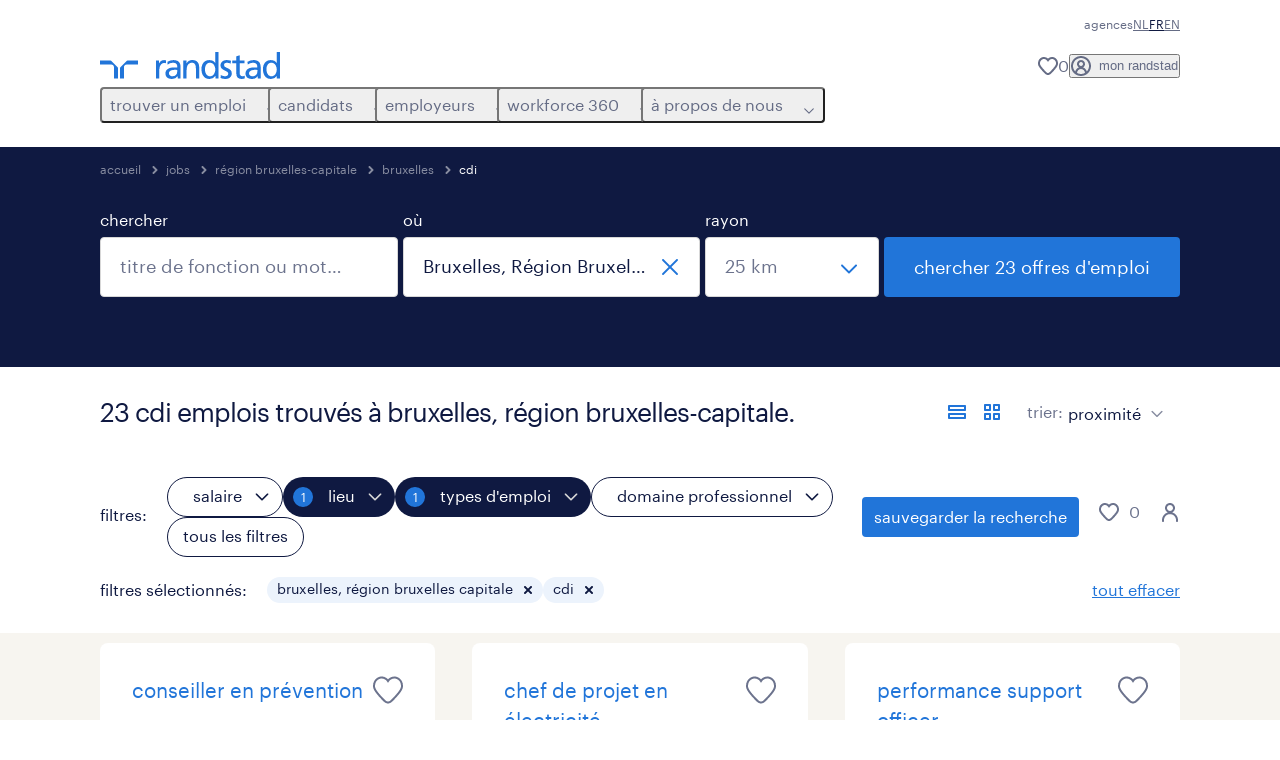

--- FILE ---
content_type: text/html; charset=utf-8
request_url: https://www.randstad.be/fr/candidats/jobs/re-region-bruxelles-capitale/ci-bruxelles/jt-cdi/
body_size: 145483
content:
<!DOCTYPE html><html lang="fr"><head><meta charSet="utf-8"/><meta name="viewport" content="width=device-width, initial-scale=1"/><link rel="preload" as="image" href="/jobs-app/src/assets/img/apple-store.png"/><link rel="preload" as="image" href="/jobs-app/src/assets/img/google-play.png"/><link rel="stylesheet" href="/jobs-app/_next/static/css/948d45c932eaf866.css" data-precedence="next"/><link rel="stylesheet" href="/jobs-app/_next/static/css/709421c5a176c03b.css" data-precedence="next"/><link rel="stylesheet" href="/jobs-app/_next/static/css/fb03e93a89d38928.css" data-precedence="next"/><link rel="stylesheet" href="/jobs-app/_next/static/css/1a3df937c7931d2b.css" data-precedence="next"/><link rel="stylesheet" href="/jobs-app/_next/static/css/f34a5ef795fbefa9.css" data-precedence="next"/><link rel="stylesheet" href="/jobs-app/_next/static/css/071da008afae016f.css" data-precedence="next"/><link rel="stylesheet" href="/jobs-app/_next/static/css/80625c47ca4f2b88.css" data-precedence="next"/><link rel="preload" as="script" fetchPriority="low" href="/jobs-app/_next/static/chunks/webpack-5a51a32d65baffce.js"/><script src="/jobs-app/_next/static/chunks/framework-27fcbc0d-43f20ff7a1779128.js" async=""></script><script src="/jobs-app/_next/static/chunks/framework-4a7382ad-0814878068fc0a1f.js" async=""></script><script src="/jobs-app/_next/static/chunks/framework-4c7823de-db9f56a07e6b6ee8.js" async=""></script><script src="/jobs-app/_next/static/chunks/framework-4497f2ad-ccc9ef0dd6f579c8.js" async=""></script><script src="/jobs-app/_next/static/chunks/framework-359a1f64-dd3374f9ac1092b9.js" async=""></script><script src="/jobs-app/_next/static/chunks/framework-861a245a-35b88edc3866e03d.js" async=""></script><script src="/jobs-app/_next/static/chunks/framework-6808aa01-ace5609068394215.js" async=""></script><script src="/jobs-app/_next/static/chunks/framework-351e52ed-3a67a58d29451bba.js" async=""></script><script src="/jobs-app/_next/static/chunks/framework-49a7e832-96427e89e0bb1ec6.js" async=""></script><script src="/jobs-app/_next/static/chunks/framework-ff30e0d3-6b4bbff6a7a16639.js" async=""></script><script src="/jobs-app/_next/static/chunks/framework-cfb98476-9c4691090b01a172.js" async=""></script><script src="/jobs-app/_next/static/chunks/framework-a6f90180-b35833900b667c9c.js" async=""></script><script src="/jobs-app/_next/static/chunks/framework-d91c2bd6-c20e3a9da22be32f.js" async=""></script><script src="/jobs-app/_next/static/chunks/framework-9a66d3c2-0ba1d603627e835a.js" async=""></script><script src="/jobs-app/_next/static/chunks/framework-2898f16f-259a52575f282e9a.js" async=""></script><script src="/jobs-app/_next/static/chunks/framework-36598b9c-62401ffad6abbef5.js" async=""></script><script src="/jobs-app/_next/static/chunks/framework-8cbd2506-c500ead459d03e3d.js" async=""></script><script src="/jobs-app/_next/static/chunks/commons-f3956634-ddfaf9ef6c184f0d.js" async=""></script><script src="/jobs-app/_next/static/chunks/commons-504cf0ea-1abf0db3043ef654.js" async=""></script><script src="/jobs-app/_next/static/chunks/commons-59c646a6-138b3fd0c565671c.js" async=""></script><script src="/jobs-app/_next/static/chunks/commons-1f389510-362177247c864697.js" async=""></script><script src="/jobs-app/_next/static/chunks/commons-f88dba18-4398f2fd0fef8725.js" async=""></script><script src="/jobs-app/_next/static/chunks/commons-37a93c5f-26363d6f72a6b47a.js" async=""></script><script src="/jobs-app/_next/static/chunks/commons-f945abb9-e5a399ec62b36de8.js" async=""></script><script src="/jobs-app/_next/static/chunks/commons-906c0a89-943fa0a850a1a013.js" async=""></script><script src="/jobs-app/_next/static/chunks/commons-496fbd4a-7d1be6be0c7b8e28.js" async=""></script><script src="/jobs-app/_next/static/chunks/main-app-e5244ff3fb1b7c52.js" async=""></script><script src="/jobs-app/_next/static/chunks/styles-11665e6c5d68ff65.js" async=""></script><script src="/jobs-app/_next/static/chunks/app/layout-c89c899604c0694b.js" async=""></script><script src="/jobs-app/_next/static/chunks/ffw-components-282ff2a0-c55e9c6075e83db5.js" async=""></script><script src="/jobs-app/_next/static/chunks/ffw-components-fa3c6941-d1e579ab6795ccbc.js" async=""></script><script src="/jobs-app/_next/static/chunks/ffw-components-af1a11b6-98717398c3f0b858.js" async=""></script><script src="/jobs-app/_next/static/chunks/ffw-components-49d44471-0954efb6869465f6.js" async=""></script><script src="/jobs-app/_next/static/chunks/ffw-orbit-536af774-ff82cfcf49089fcc.js" async=""></script><script src="/jobs-app/_next/static/chunks/ffw-orbit-76e5a6e8-12dbf6a7825ff716.js" async=""></script><script src="/jobs-app/_next/static/chunks/npm.commons.utils-e0f8eb27-39bc122e509a9a8f.js" async=""></script><script src="/jobs-app/_next/static/chunks/npm.commons.utils-15a45227-dd7bc914e24c6d9b.js" async=""></script><script src="/jobs-app/_next/static/chunks/npm.axios-89cc66c636b00c1d.js" async=""></script><script src="/jobs-app/_next/static/chunks/npm.iconv-lite-7cf423450a03e7e6.js" async=""></script><script src="/jobs-app/_next/static/chunks/npm.i18next-67bc23287c364c70.js" async=""></script><script src="/jobs-app/_next/static/chunks/npm.buffer-bde4709a9f36abf2.js" async=""></script><script src="/jobs-app/_next/static/chunks/npm.needle-d1d7644ca879199d.js" async=""></script><script src="/jobs-app/_next/static/chunks/npm.sax-e16ebc7278bd65bf.js" async=""></script><script src="/jobs-app/_next/static/chunks/npm.axios-cache-interceptor-f53f309c442bb49c.js" async=""></script><script src="/jobs-app/_next/static/chunks/npm.assert-264f66a65fa22df2.js" async=""></script><script src="/jobs-app/_next/static/chunks/npm.splunk-logging-22d1eb06ff0d8eb3.js" async=""></script><script src="/jobs-app/_next/static/chunks/npm.gql-query-builder-15e961da7316e964.js" async=""></script><script src="/jobs-app/_next/static/chunks/npm.react-i18next-c2cb10c35534dc31.js" async=""></script><script src="/jobs-app/_next/static/chunks/npm.util-c8dc522383a4f47a.js" async=""></script><script src="/jobs-app/_next/static/chunks/npm.cookies-next-c2230bf05806e0ea.js" async=""></script><script src="/jobs-app/_next/static/chunks/npm.react-aria-520a154c-c1bd21555ee17d0d.js" async=""></script><script src="/jobs-app/_next/static/chunks/npm.react-aria-36496b81-5da6c5b1ad71ad85.js" async=""></script><script src="/jobs-app/_next/static/chunks/npm.rel-68497049d4671cf3.js" async=""></script><script src="/jobs-app/_next/static/chunks/npm.internationalized-b06a3eeae5732388.js" async=""></script><script src="/jobs-app/_next/static/chunks/npm.react-stately-2776bc05769a9e82.js" async=""></script><script src="/jobs-app/_next/static/chunks/npm.rc-component-be216a3a1769c11a.js" async=""></script><script src="/jobs-app/_next/static/chunks/npm.tailwind-merge-75aa1b2a40d67d61.js" async=""></script><script src="/jobs-app/_next/static/chunks/npm.rc-motion-05a40b426136aeb5.js" async=""></script><script src="/jobs-app/_next/static/chunks/app/%5Blocale%5D/layout-c15d8bd220ab357d.js" async=""></script><script src="/jobs-app/_next/static/chunks/npm.libphonenumber-js-e0104883-798854bde1a74453.js" async=""></script><script src="/jobs-app/_next/static/chunks/npm.libphonenumber-js-11f025ec-4e2f172854eb1636.js" async=""></script><script src="/jobs-app/_next/static/chunks/npm.libphonenumber-js-5d38db2d-25acf640b7991176.js" async=""></script><script src="/jobs-app/_next/static/chunks/npm.yup-af702c18b295e6c5.js" async=""></script><script src="/jobs-app/_next/static/chunks/684-1f718c05e7bdf8ab.js" async=""></script><script src="/jobs-app/_next/static/chunks/app/%5Blocale%5D/job-search/%5B%5B...searchParams%5D%5D/page-0f771a03b8d059e3.js" async=""></script><link rel="preload" href="/jobs-app/src/assets/img/icons.svg?v=jobs-app_1768301134621" as="image"/><link rel="preload" href="/jobs-app/src/assets/img/randstad.svg?v=jobs-app_1768301134621" as="image"/><link rel="preload" href="/themes/custom/bluex/dist/assets/font/Graphik-Regular.woff2" as="font" type="font/woff2" crossorigin=""/><title>Emplois et postes vacants CDI à Bruxelles, Région Bruxelles-Capitale | Randstad</title><meta name="description" content="Vous cherchez un emplois à Bruxelles, Région Bruxelles-Capitale. Trouvez l&#x27;offre d&#x27;emploi qui vous convient via Randstad. Découvrez toutes les 23 offres d&#x27;emploi dans Bruxelles, Région Bruxelles-Capitale et postulez maintenant."/><meta name="robots" content="noindex, follow"/><link rel="canonical" href="https://www.randstad.be/fr/candidats/jobs/re-region-bruxelles-capitale/ci-bruxelles/jt-cdi/"/><meta property="og:title" content="Emplois et postes vacants CDI à Bruxelles, Région Bruxelles-Capitale | Randstad"/><meta property="og:description" content="Vous cherchez un emplois à Bruxelles, Région Bruxelles-Capitale. Trouvez l&#x27;offre d&#x27;emploi qui vous convient via Randstad. Découvrez toutes les 23 offres d&#x27;emploi dans Bruxelles, Région Bruxelles-Capitale et postulez maintenant."/><meta property="og:url" content="https://www.randstad.be/fr/candidats/jobs/re-region-bruxelles-capitale/ci-bruxelles/jt-cdi/"/><meta property="og:image" content="https://www.randstad.be/jobs-app/src/assets/img/randstad-partner-for-talents.jpg"/><meta name="twitter:card" content="summary_large_image"/><meta name="twitter:title" content="Emplois et postes vacants CDI à Bruxelles, Région Bruxelles-Capitale | Randstad"/><meta name="twitter:description" content="Vous cherchez un emplois à Bruxelles, Région Bruxelles-Capitale. Trouvez l&#x27;offre d&#x27;emploi qui vous convient via Randstad. Découvrez toutes les 23 offres d&#x27;emploi dans Bruxelles, Région Bruxelles-Capitale et postulez maintenant."/><meta name="twitter:image" content="https://www.randstad.be/jobs-app/src/assets/img/randstad-partner-for-talents.jpg"/><link rel="icon" href="/jobs-app/favicon.ico"/><script src="/jobs-app/_next/static/chunks/polyfills-42372ed130431b0a.js" noModule=""></script></head><body><div class="rel_base rel_megamenu rel_relative rel_z-10 rel_bg-default lg:rel_flex lg:rel_items-center" data-rel-theme="light-default"><div class="lg:rel_container lg:rel_mx-auto lg:rel_grid lg:rel_grid-cols-[1fr_min-content] lg:rel_flex-wrap xl:rel_flex max-lg:[&amp;_a]:rel_no-underline" style="overflow:hidden;visibility:hidden"><div class="rel_w-full lg:rel_pb-6 lg:rel_pt-2"><div class="rel_mx-auto rel_hidden rel_gap-x-6 rel_pb-1 rel_pt-2 rel_text-link-xs lg:rel_flex lg:rel_w-full lg:rel_justify-end"><a href="/fr/agences/" class="!rel_text-on-bg-default-subtle rel_underline hover:!rel_text-on-bg-default-link-hover active:!rel_text-on-bg-default-link-pressed">agences</a><ul class="rel_flex rel_flex-row rel_gap-x-6 rel_text-heading-sm lg:rel_gap-x-2 lg:rel_text-paragraph-xs"><li class="rel_text-on-bg-default-default"><a href="/werknemers/jobs/" hrefLang="NL" class="rel_megamenu__language-link" data-rel-language-link-trigger="">NL</a></li><li class="rel_text-on-bg-default-default">FR</li><li class="rel_text-on-bg-default-default"><a href="/en/candidates/jobs/" hrefLang="EN" class="rel_megamenu__language-link" data-rel-language-link-trigger="">EN</a></li></ul></div><div class="rel_box-content rel_flex rel_items-center rel_gap-x-2 rel_py-3 max-lg:rel_pl-6 max-lg:rel_pr-4 lg:rel_grid lg:rel_grid-cols-[auto_minmax(min-content,1fr)_auto] lg:rel_gap-0 lg:rel_border-none lg:rel_pt-4 lg:rel_pb-2"><div class="rel_inline-flex lg:rel_self-start lg:rel_pr-10"><a href="/fr" class="rel_megamenu__logo-link rel_inline-flex rel_object-left lg:rel_flex-shrink-0 lg:rel_self-start"><svg xmlns="http://www.w3.org/2000/svg" viewBox="0 0 205 30.64"><title>randstad</title><path d="M15.95,30.32H20.5V18.87a2.26,2.26,0,0,0-.67-1.62l-6.75-6.75a2.25,2.25,0,0,0-1.62-.67H0v4.56H12.53a3.42,3.42,0,0,1,3.42,3.42Z" transform="translate(0 -0.18)"></path><path d="M27.28,30.32H22.72V18.87a2.26,2.26,0,0,1,.67-1.62l6.75-6.75a2.25,2.25,0,0,1,1.62-.67H43.22v4.56H30.69a3.42,3.42,0,0,0-3.42,3.42Z" transform="translate(0 -0.18)"></path><path d="M63.8,9.82h3.52V13h.08a6.24,6.24,0,0,1,5.34-3.66,10.69,10.69,0,0,1,2.49.28V13a5.6,5.6,0,0,0-2.09-.36c-3.38,0-5.59,3.22-5.59,8.37v9.33H63.8Z" transform="translate(0 -0.18)"></path><path d="M179.24,22.35c0,3.09-2,5.44-5.7,5.44-1.72,0-3.81-1.18-3.81-3.36,0-3.65,5.06-4,7.1-4,.8,0,1.6.08,2.41.08Zm-11-7.87a9.52,9.52,0,0,1,5.94-2.13c3.77,0,5.05,1.84,5.05,5.38-1.48-.08-2.53-.08-4-.08-3.89,0-9.52,1.6-9.52,6.75,0,4.5,3.1,6.42,7.51,6.42a7.6,7.6,0,0,0,6.34-3.11h.08v2.61H183V17.79c0-5.6-2.36-8.47-8.21-8.47A13.1,13.1,0,0,0,168,11.24Z" transform="translate(0 -0.18)"></path><path d="M88,22.35c0,3.09-2,5.44-5.7,5.44-1.73,0-3.81-1.18-3.81-3.36,0-3.65,5.06-4,7.1-4,.8,0,1.6.08,2.41.08ZM77,14.48A9.52,9.52,0,0,1,83,12.35c3.77,0,5.06,1.84,5.06,5.38-1.48-.08-2.53-.08-4-.08-3.89,0-9.52,1.6-9.52,6.75,0,4.5,3.1,6.42,7.51,6.42a7.6,7.6,0,0,0,6.34-3.11h.08v2.61H91.8V17.79c0-5.6-2.36-8.47-8.21-8.47a13.1,13.1,0,0,0-6.74,1.92Z" transform="translate(0 -0.18)"></path><path d="M94.88,9.82h3.64V13h.08a7.39,7.39,0,0,1,6.73-3.72c5.31,0,7.66,3.28,7.66,8.79V30.32h-3.76V19.69c0-4.79-1-7.13-4.35-7.33-4.31,0-6.24,3.47-6.24,8.48v9.48H94.88Z" transform="translate(0 -0.18)"></path><path d="M137.55,26.33a10.06,10.06,0,0,0,4.7,1.45c1.72,0,3.85-.73,3.85-2.95,0-3.76-8.87-3.43-8.87-9.21,0-4.27,3.18-6.31,7.23-6.31a15.49,15.49,0,0,1,4.7.81l-.32,3.27a11,11,0,0,0-4-1.05c-1.92,0-3.61.81-3.61,2.51,0,4.2,8.87,3,8.87,9.58,0,4.39-3.5,6.39-7.15,6.39a11.84,11.84,0,0,1-5.62-1.12Z" transform="translate(0 -0.18)"></path><path d="M164.48,12.85h-5.43V24.11c0,2.38,1.45,3.67,3.17,3.67a4.65,4.65,0,0,0,2.57-.73v3.2a11.94,11.94,0,0,1-3.21.56c-3.89,0-6.29-1.83-6.29-5.94v-12h-4.62v-3h4.62V5.08l3.76-1.2V9.82h5.43Z" transform="translate(0 -0.18)"></path><path d="M189.56,20c-.08-3.76,1.53-7.64,5.62-7.64s6.06,3.92,6.06,7.76c0,3.43-1.77,7.68-6,7.68C191.17,27.79,189.48,23.22,189.56,20ZM201.4,30.32H205V.18h-3.76V12.6h-.08C200,10.72,198,9.32,194.38,9.32c-5.94,0-8.84,4.85-8.84,10.37s2.61,11.13,8.8,11.13a8.22,8.22,0,0,0,7-3.36h.08Z" transform="translate(0 -0.18)"></path><path d="M119.57,20c-.08-3.76,1.53-7.64,5.62-7.64s6.06,3.92,6.06,7.76c0,3.43-1.77,7.68-6,7.68C121.17,27.79,119.48,23.22,119.57,20Zm11.84,10.33H135V.18h-3.76V12.6h-.08C130,10.72,128,9.32,124.38,9.32c-5.94,0-8.84,4.85-8.84,10.37s2.61,11.13,8.8,11.13a8.22,8.22,0,0,0,7-3.36h.08Z" transform="translate(0 -0.18)"></path></svg></a></div><div class="rel_hidden lg:rel_block"><div class="lg:rel_inline-flex"><nav aria-label="main"><ul class="rel_flex rel_flex-col lg:rel_flex-row lg:rel_gap-2"><li><button aria-haspopup="true" aria-expanded="false" class="rel_megamenu__l1-btn rel_group">trouver un emploi<span class="rel_megamenu__btn-icon-wrap"><svg viewBox="0 0 20 20" class="rel_megamenu__btn-icon rel_megamenu__l1-btn-icon" xmlns="http://www.w3.org/2000/svg" aria-hidden="true"><path d="M18,6.5c0,0.3-0.1,0.5-0.3,0.7l-7,7c-0.4,0.4-1,0.4-1.4,0l-7-7c-0.4-0.4-0.4-1,0-1.4c0.4-0.4,1-0.4,1.4,0l6.3,6.3l6.3-6.3c0.4-0.4,1-0.4,1.4,0C17.9,6,18,6.2,18,6.5"></path></svg></span></button><div class="rel_fixed rel_left-0 rel_hidden rel_h-full rel_w-full lg:rel_mt-3"></div><div class="rel_megamenu__menu rel_hidden lg:rel_-mt-6" data-rel-mega-menu="true"><div class="rel_relative rel_w-full lg:rel_container lg:rel_mx-auto"><div class="rel_sticky rel_top-0 rel_h-px rel_border-t rel_border-default max-lg:rel_hidden"></div><div class="lg:rel_flex lg:rel_gap-x-1"><div class="rel_order-2 rel_hidden rel_flex-shrink-0 lg:rel_block"><button type="button" aria-label="close menu" class="rel_megamenu__close-btn"><span class="rel_size-[20px]"><svg viewBox="0 0 20 20" class="rel_fill-icon-on-bg-tertiary-idle" xmlns="http://www.w3.org/2000/svg" aria-hidden="true"><path d="M11.4141,10 L17.7071,3.707 C18.0981,3.316 18.0981,2.684 17.7071,2.293 C17.3161,1.902 16.6841,1.902 16.2931,2.293 L10.0001,8.586 L3.7071,2.293 C3.3161,1.902 2.6841,1.902 2.2931,2.293 C1.9021,2.684 1.9021,3.316 2.2931,3.707 L8.5861,10 L2.2931,16.293 C1.9021,16.684 1.9021,17.316 2.2931,17.707 C2.4881,17.902 2.7441,18 3.0001,18 C3.2561,18 3.5121,17.902 3.7071,17.707 L10.0001,11.414 L16.2931,17.707 C16.4881,17.902 16.7441,18 17.0001,18 C17.2561,18 17.5121,17.902 17.7071,17.707 C18.0981,17.316 18.0981,16.683 17.7071,16.292 L11.4141,10 Z"></path></svg></span></button></div><ul class="rel_megamenu__menu-list"><li class="rel_megamenu__menu-item"><a href="/fr/candidats/jobs/" class="rel_megamenu__l2-link">tous les emplois</a><ul class="rel_flex rel_flex-col rel_megamenu__l3-list"><li><a href="/fr/candidats/jobs/jt-flexi-job/" class="rel_megamenu__l4-link">flexijob</a></li><li><a href="/fr/candidats/jobs/jt-etudiant/" class="rel_megamenu__l4-link">job étudiant</a></li><li><a href="/fr/candidats/jobs/jt-jobs-lies-aux-etudes/" class="rel_megamenu__l4-link">jobs liés aux études</a></li><li><a href="/fr/candidats/jobs/jt-mission-dinterim/" class="rel_megamenu__l4-link">job temporaire</a></li><li><a href="/fr/candidats/jobs/jt-mission-dinterim-en-vue-de-fixe/" class="rel_megamenu__l4-link">intérim en vue de cdi</a></li><li><a href="/fr/candidats/jobs/jt-cdi/" class="rel_megamenu__l4-link">contrat cdi</a></li></ul></li><li class="rel_megamenu__menu-item"><a href="/fr/my-randstad/register/" class="rel_megamenu__l2-link">créer un profil</a></li><li class="rel_megamenu__menu-item"><a href="https://www.randstad.be/fr/candidats/jobs/" target="_self" class="rel_megamenu__l2-link">emplois par ville</a><ul class="rel_flex rel_flex-col rel_megamenu__l3-list"><li><a href="/fr/candidats/jobs/re-region-bruxelles-capitale/ci-bruxelles/" class="rel_megamenu__l4-link">Bruxelles</a></li><li><a href="/fr/candidats/jobs/re-hainaut/ci-charleroi/" class="rel_megamenu__l4-link">Charleroi</a></li><li><a href="/fr/candidats/jobs/re-liege/ci-liege/" class="rel_megamenu__l4-link">Liège</a></li><li><a href="/fr/candidats/jobs/re-hainaut/ci-mouscron/" class="rel_megamenu__l4-link">Mouscron</a></li><li><a href="/fr/candidats/jobs/re-hainaut/ci-tournai/" class="rel_megamenu__l4-link">Tournai</a></li><li><a href="/fr/candidats/jobs/re-namur/ci-namur/" class="rel_megamenu__l4-link">Namur</a></li><li><a href="https://www.randstad.be/fr/candidats/jobs/re-hainaut/ci-mons/" target="_self" class="rel_megamenu__l4-link">Mons</a></li></ul></li><li class="rel_megamenu__menu-item"><a href="/fr/candidats/entreprises/" class="rel_megamenu__l2-link">entreprises populaires</a><ul class="rel_flex rel_flex-col rel_megamenu__l3-list"><li><a href="https://www.randstad.be/fr/candidats/jobs/c-nlmk/" class="rel_megamenu__l4-link">NLMK</a></li><li><a href="https://www.randstad.be/fr/candidats/jobs/c-plopsa/" class="rel_megamenu__l4-link">Plopsa</a></li><li><a href="https://www.randstad.be/fr/candidats/jobs/c-n-allo/" class="rel_megamenu__l4-link">N-allo</a></li><li><a href="https://www.randstad.be/fr/candidats/jobs/c-lutosa/" class="rel_megamenu__l4-link">Lutosa</a></li><li><a href="https://www.randstad.be/fr/candidats/jobs/c-circlek/" class="rel_megamenu__l4-link">Circle K</a></li><li><a href="https://www.randstad.be/fr/candidats/jobs/c-ucb/" class="rel_megamenu__l4-link">UCB</a></li><li><a href="https://www.randstad.be/fr/candidats/jobs/c-europa-cuisson/" class="rel_megamenu__l4-link">Europa Cuisson</a></li><li><a href="https://www.randstad.be/fr/candidats/jobs/c-intermarche/" class="rel_megamenu__l4-link">Intermarché</a></li></ul></li></ul></div></div></div><div class="rel_my-1 rel_border-b rel_border-default lg:rel_hidden"></div></li><li><button aria-haspopup="true" aria-expanded="false" class="rel_megamenu__l1-btn rel_group">candidats<span class="rel_megamenu__btn-icon-wrap"><svg viewBox="0 0 20 20" class="rel_megamenu__btn-icon rel_megamenu__l1-btn-icon" xmlns="http://www.w3.org/2000/svg" aria-hidden="true"><path d="M18,6.5c0,0.3-0.1,0.5-0.3,0.7l-7,7c-0.4,0.4-1,0.4-1.4,0l-7-7c-0.4-0.4-0.4-1,0-1.4c0.4-0.4,1-0.4,1.4,0l6.3,6.3l6.3-6.3c0.4-0.4,1-0.4,1.4,0C17.9,6,18,6.2,18,6.5"></path></svg></span></button><div class="rel_fixed rel_left-0 rel_hidden rel_h-full rel_w-full lg:rel_mt-3"></div><div class="rel_megamenu__menu rel_hidden lg:rel_-mt-6" data-rel-mega-menu="true"><div class="rel_relative rel_w-full lg:rel_container lg:rel_mx-auto"><div class="rel_sticky rel_top-0 rel_h-px rel_border-t rel_border-default max-lg:rel_hidden"></div><div class="lg:rel_flex lg:rel_gap-x-1"><div class="rel_order-2 rel_hidden rel_flex-shrink-0 lg:rel_block"><button type="button" aria-label="close menu" class="rel_megamenu__close-btn"><span class="rel_size-[20px]"><svg viewBox="0 0 20 20" class="rel_fill-icon-on-bg-tertiary-idle" xmlns="http://www.w3.org/2000/svg" aria-hidden="true"><path d="M11.4141,10 L17.7071,3.707 C18.0981,3.316 18.0981,2.684 17.7071,2.293 C17.3161,1.902 16.6841,1.902 16.2931,2.293 L10.0001,8.586 L3.7071,2.293 C3.3161,1.902 2.6841,1.902 2.2931,2.293 C1.9021,2.684 1.9021,3.316 2.2931,3.707 L8.5861,10 L2.2931,16.293 C1.9021,16.684 1.9021,17.316 2.2931,17.707 C2.4881,17.902 2.7441,18 3.0001,18 C3.2561,18 3.5121,17.902 3.7071,17.707 L10.0001,11.414 L16.2931,17.707 C16.4881,17.902 16.7441,18 17.0001,18 C17.2561,18 17.5121,17.902 17.7071,17.707 C18.0981,17.316 18.0981,16.683 17.7071,16.292 L11.4141,10 Z"></path></svg></span></button></div><ul class="rel_megamenu__menu-list"><li class="rel_megamenu__menu-item"><a href="/carriere/" class="rel_megamenu__l2-link">ma carrière</a><ul class="rel_flex rel_flex-col rel_megamenu__l3-list"><li><a href="/fr/carriere/metiers/" class="rel_megamenu__l4-link">métiers</a></li><li><a href="/fr/carriere/astuce-carriere/" class="rel_megamenu__l4-link">astuces de carrière</a></li><li><a href="/fr/candidats/formations/" class="rel_megamenu__l4-link">formations</a></li><li><a href="/fr/carriere/conseils-postuler/" class="rel_megamenu__l4-link">conseils pour postuler</a></li><li><a href="/fr/carriere/de-retour-au-travail/" class="rel_megamenu__l4-link">de retour au travail</a></li><li><a href="/fr/carriere/pourquoi-travailler-avec-randstad/" class="rel_megamenu__l4-link">pourquoi choisir randstad</a></li></ul></li><li class="rel_megamenu__menu-item"><a href="/operational-carriere/" class="rel_megamenu__l2-link">operational</a><ul class="rel_flex rel_flex-col rel_megamenu__l3-list"><li><a href="/fr/candidats/specialisations/construction/" class="rel_megamenu__l4-link">construct</a></li><li><a href="/fr/candidats/specialisations/centre-contact/" class="rel_megamenu__l4-link">contact center</a></li><li><a href="/fr/candidats/specialisations/horeca/" class="rel_megamenu__l4-link">horeca</a></li><li><a href="/operational-carriere/industry/" class="rel_megamenu__l4-link">industry</a></li><li><a href="/fr/candidats/specialisations/logistique/" class="rel_megamenu__l4-link">logistics</a></li><li><a href="/fr/candidats/specialisations/vente-promo/" class="rel_megamenu__l4-link">retail</a></li><li><a href="/fr/candidats/specialisations/technique-superieure/" class="rel_megamenu__l4-link">technics</a></li><li><a href="/fr/candidats/specialisations/transport/" class="rel_megamenu__l4-link">transport</a></li></ul></li><li class="rel_megamenu__menu-item"><a href="/fr/candidats/professionals/" class="rel_megamenu__l2-link">professional</a><ul class="rel_flex rel_flex-col rel_megamenu__l3-list"><li><a href="/fr/candidats/professionals/engineering/" class="rel_megamenu__l4-link">engineering</a></li><li><a href="/fr/candidats/professionals/finance/" class="rel_megamenu__l4-link">finance et accounting</a></li><li><a href="/fr/candidats/professionals/healthcare/" class="rel_megamenu__l4-link">healthcare</a></li><li><a href="/fr/candidats/professionals/hr/" class="rel_megamenu__l4-link">HR</a></li><li><a href="/fr/candidats/professionals/life-sciences/" class="rel_megamenu__l4-link">life sciences</a></li><li><a href="/fr/candidats/professionals/office-administration-support/" class="rel_megamenu__l4-link">office et admin</a></li><li><a href="/fr/candidats/professionals/sales-marketing/" class="rel_megamenu__l4-link">sales et marketing</a></li></ul></li><li class="rel_megamenu__menu-item"><a href="https://www.randstaddigital.be/fr/" target="_blank" class="rel_megamenu__l2-link">digital</a></li><li aria-hidden="true" class="rel_megamenu__l2-separator rel_col-span-4 rel_w-screen lg:max-xl:rel_block" role="separator"></li><li class="rel_megamenu__menu-item"><a href="/fr/candidats/etudiants/" class="rel_megamenu__l2-link">étudiants</a><ul class="rel_flex rel_flex-col rel_megamenu__l3-list"><li><a href="/fr/candidats/jobs/jt-etudiant/" class="rel_megamenu__l4-link">tous les emplois étudiants</a></li><li><a href="/fr/candidats/etudiants/youngtalents/" class="rel_megamenu__l4-link">job lié aux études</a></li></ul></li></ul></div></div></div><div class="rel_my-1 rel_border-b rel_border-default lg:rel_hidden"></div></li><li><button aria-haspopup="true" aria-expanded="false" class="rel_megamenu__l1-btn rel_group">employeurs<span class="rel_megamenu__btn-icon-wrap"><svg viewBox="0 0 20 20" class="rel_megamenu__btn-icon rel_megamenu__l1-btn-icon" xmlns="http://www.w3.org/2000/svg" aria-hidden="true"><path d="M18,6.5c0,0.3-0.1,0.5-0.3,0.7l-7,7c-0.4,0.4-1,0.4-1.4,0l-7-7c-0.4-0.4-0.4-1,0-1.4c0.4-0.4,1-0.4,1.4,0l6.3,6.3l6.3-6.3c0.4-0.4,1-0.4,1.4,0C17.9,6,18,6.2,18,6.5"></path></svg></span></button><div class="rel_fixed rel_left-0 rel_hidden rel_h-full rel_w-full lg:rel_mt-3"></div><div class="rel_megamenu__menu rel_hidden lg:rel_-mt-6" data-rel-mega-menu="true"><div class="rel_relative rel_w-full lg:rel_container lg:rel_mx-auto"><div class="rel_sticky rel_top-0 rel_h-px rel_border-t rel_border-default max-lg:rel_hidden"></div><div class="lg:rel_flex lg:rel_gap-x-1"><div class="rel_order-2 rel_hidden rel_flex-shrink-0 lg:rel_block"><button type="button" aria-label="close menu" class="rel_megamenu__close-btn"><span class="rel_size-[20px]"><svg viewBox="0 0 20 20" class="rel_fill-icon-on-bg-tertiary-idle" xmlns="http://www.w3.org/2000/svg" aria-hidden="true"><path d="M11.4141,10 L17.7071,3.707 C18.0981,3.316 18.0981,2.684 17.7071,2.293 C17.3161,1.902 16.6841,1.902 16.2931,2.293 L10.0001,8.586 L3.7071,2.293 C3.3161,1.902 2.6841,1.902 2.2931,2.293 C1.9021,2.684 1.9021,3.316 2.2931,3.707 L8.5861,10 L2.2931,16.293 C1.9021,16.684 1.9021,17.316 2.2931,17.707 C2.4881,17.902 2.7441,18 3.0001,18 C3.2561,18 3.5121,17.902 3.7071,17.707 L10.0001,11.414 L16.2931,17.707 C16.4881,17.902 16.7441,18 17.0001,18 C17.2561,18 17.5121,17.902 17.7071,17.707 C18.0981,17.316 18.0981,16.683 17.7071,16.292 L11.4141,10 Z"></path></svg></span></button></div><ul class="rel_megamenu__menu-list"><li class="rel_megamenu__menu-item"><a href="/onze-oplossingen/" class="rel_megamenu__l2-link">nos solutions</a><ul class="rel_flex rel_flex-col rel_megamenu__l3-list"><li><a href="/onze-oplossingen/inhouse/" class="rel_megamenu__l4-link">inhouse</a></li><li><a href="https://www.hudsonsolutions.com/be-fr/services-outils/recrutement-selection/interim-management" target="_blank" class="rel_megamenu__l4-link">interim management</a></li><li><a href="https://www.randstad.be/fr/employeurs/nos-solutions/solutions-en-ligne/" class="rel_megamenu__l4-link">outils en ligne</a></li><li><a href="https://www.randstad.be/fr/employeurs/formations/" class="rel_megamenu__l4-link">formations</a></li><li><a href="https://www.randstad.be/fr/employeurs/specialisations/secteur-public/" class="rel_megamenu__l4-link">secteur public</a></li><li><a href="/onze-oplossingen/payrolling/" class="rel_megamenu__l4-link">payrolling</a></li><li><a href="https://www.randstad.be/fr/employeurs/nos-solutions/engager-personnel/" class="rel_megamenu__l4-link">engager du personnel</a></li><li><a href="https://www.randstad.be/fr/employeurs/nos-solutions/recrutement-cdi/" class="rel_megamenu__l4-link">recrutement cdi</a></li></ul></li><li class="rel_megamenu__menu-item"><a href="/fr/operational-services/" class="rel_megamenu__l2-link">operational</a><ul class="rel_flex rel_flex-col rel_megamenu__l3-list"><li><a href="/fr/employeurs/specialisations/construction/" class="rel_megamenu__l4-link">construct</a></li><li><a href="/fr/employeurs/specialisations/centre-contact/" class="rel_megamenu__l4-link">contact center</a></li><li><a href="/fr/employeurs/specialisations/horeca/" class="rel_megamenu__l4-link">horeca</a></li><li><a href="/fr/operational-services/industry/" class="rel_megamenu__l4-link">industry</a></li><li><a href="/fr/employeurs/specialisations/logistique/" class="rel_megamenu__l4-link">logistics</a></li><li><a href="/fr/employeurs/specialisations/vente-promo/" class="rel_megamenu__l4-link">retail </a></li><li><a href="/fr/employeurs/specialisations/technique-superieure/" class="rel_megamenu__l4-link">technics</a></li><li><a href="/fr/employeurs/specialisations/transport/" class="rel_megamenu__l4-link">transport</a></li></ul></li><li class="rel_megamenu__menu-item"><a href="/fr/employeurs/nos-solutions/professionals/" class="rel_megamenu__l2-link">professional</a><ul class="rel_flex rel_flex-col rel_megamenu__l3-list"><li><a href="/fr/employeurs/nos-solutions/professionals/engineering/" class="rel_megamenu__l4-link">engineering</a></li><li><a href="/fr/employeurs/nos-solutions/professionals/finance/" class="rel_megamenu__l4-link">finance et accounting</a></li><li><a href="/fr/employeurs/nos-solutions/professionals/healthcare/" class="rel_megamenu__l4-link">healthcare</a></li><li><a href="/fr/employeurs/nos-solutions/professionals/hr/" class="rel_megamenu__l4-link">HR</a></li><li><a href="/fr/employeurs/nos-solutions/professionals/life-sciences/" class="rel_megamenu__l4-link">life sciences</a></li><li><a href="/fr/employeurs/nos-solutions/professionals/office-administration-support/" class="rel_megamenu__l4-link">office et admin support</a></li><li><a href="/fr/employeurs/nos-solutions/professionals/sales-marketing/" class="rel_megamenu__l4-link">sales et marketing</a></li></ul></li><li class="rel_megamenu__menu-item"><a href="https://www.randstaddigital.be/fr/" target="_blank" class="rel_megamenu__l2-link">digital</a></li><li aria-hidden="true" class="rel_megamenu__l2-separator rel_col-span-4 rel_w-screen lg:max-xl:rel_block" role="separator"></li><li class="rel_megamenu__menu-item"><a href="/fr/employeurs/nos-solutions/randstad-enterprise/" class="rel_megamenu__l2-link">enterprise</a><ul class="rel_flex rel_flex-col rel_megamenu__l3-list"><li><a href="https://www.randstadenterprise.com/solutions/talent-development/career-coaching/quest-ce-que-le-coaching" target="_blank" class="rel_megamenu__l4-link">career development</a></li><li><a href="https://www.randstadenterprise.com/solutions/talent-development/employability-fr/" target="_blank" class="rel_megamenu__l4-link">employability</a></li><li><a href="https://www.randstadenterprise.com/solutions/talent-acquisition/msp/quest-ce-quun-programme-msp/" target="_blank" class="rel_megamenu__l4-link">MSP</a></li><li><a href="https://www.randstadenterprise.com/solutions/talent-transition/outplacement/quest-ce-que-outplacement" target="_blank" class="rel_megamenu__l4-link">outplacement</a></li><li><a href="https://www.randstadenterprise.com/solutions/talent-acquisition/rpo/quest-ce-que-le-rpo-/" target="_blank" class="rel_megamenu__l4-link">RPO</a></li><li><a href="https://www.randstadenterprise.com/advisory" target="_blank" class="rel_megamenu__l4-link">talent advisory</a></li></ul></li><li class="rel_megamenu__menu-item"><a href="/fr/employeurs/" class="rel_megamenu__l2-link">démarrer</a><ul class="rel_flex rel_flex-col rel_megamenu__l3-list"><li><a href="/fr/employeurs/demander-un-collaborateur/" class="rel_megamenu__l4-link">demander un collaborateur</a></li><li><a href="/fr/employeurs/pourquoi-randstad/" class="rel_megamenu__l4-link">pourquoi randstad</a></li></ul></li></ul></div></div></div><div class="rel_my-1 rel_border-b rel_border-default lg:rel_hidden"></div></li><li><button aria-haspopup="true" aria-expanded="false" class="rel_megamenu__l1-btn rel_group">workforce 360<span class="rel_megamenu__btn-icon-wrap"><svg viewBox="0 0 20 20" class="rel_megamenu__btn-icon rel_megamenu__l1-btn-icon" xmlns="http://www.w3.org/2000/svg" aria-hidden="true"><path d="M18,6.5c0,0.3-0.1,0.5-0.3,0.7l-7,7c-0.4,0.4-1,0.4-1.4,0l-7-7c-0.4-0.4-0.4-1,0-1.4c0.4-0.4,1-0.4,1.4,0l6.3,6.3l6.3-6.3c0.4-0.4,1-0.4,1.4,0C17.9,6,18,6.2,18,6.5"></path></svg></span></button><div class="rel_fixed rel_left-0 rel_hidden rel_h-full rel_w-full lg:rel_mt-3"></div><div class="rel_megamenu__menu rel_hidden lg:rel_-mt-6" data-rel-mega-menu="true"><div class="rel_relative rel_w-full lg:rel_container lg:rel_mx-auto"><div class="rel_sticky rel_top-0 rel_h-px rel_border-t rel_border-default max-lg:rel_hidden"></div><div class="lg:rel_flex lg:rel_gap-x-1"><div class="rel_order-2 rel_hidden rel_flex-shrink-0 lg:rel_block"><button type="button" aria-label="close menu" class="rel_megamenu__close-btn"><span class="rel_size-[20px]"><svg viewBox="0 0 20 20" class="rel_fill-icon-on-bg-tertiary-idle" xmlns="http://www.w3.org/2000/svg" aria-hidden="true"><path d="M11.4141,10 L17.7071,3.707 C18.0981,3.316 18.0981,2.684 17.7071,2.293 C17.3161,1.902 16.6841,1.902 16.2931,2.293 L10.0001,8.586 L3.7071,2.293 C3.3161,1.902 2.6841,1.902 2.2931,2.293 C1.9021,2.684 1.9021,3.316 2.2931,3.707 L8.5861,10 L2.2931,16.293 C1.9021,16.684 1.9021,17.316 2.2931,17.707 C2.4881,17.902 2.7441,18 3.0001,18 C3.2561,18 3.5121,17.902 3.7071,17.707 L10.0001,11.414 L16.2931,17.707 C16.4881,17.902 16.7441,18 17.0001,18 C17.2561,18 17.5121,17.902 17.7071,17.707 C18.0981,17.316 18.0981,16.683 17.7071,16.292 L11.4141,10 Z"></path></svg></span></button></div><ul class="rel_megamenu__menu-list"><li class="rel_megamenu__menu-item"><a href="/workforce360/" class="rel_megamenu__l2-link">tendances rh</a><ul class="rel_flex rel_flex-col rel_megamenu__l3-list"><li><a href="/fr/workforce360/archive/" class="rel_megamenu__l4-link">tous les articles</a></li><li><a href="/fr/workforce360/archive/employer-branding/" class="rel_megamenu__l4-link">employer branding</a></li><li><a href="https://www.randstad.be/fr/workforce360/archive/flexibility-%26-labour-market/" class="rel_megamenu__l4-link">flexilibity &amp; labour market</a></li><li><a href="/workforce360/strategic-talent-management/" class="rel_megamenu__l4-link">talent management</a></li><li><a href="/fr/workforce360/strategic-talent-management/retention/" class="rel_megamenu__l4-link">rétention</a></li></ul></li><li class="rel_megamenu__menu-item"><a href="/workforce360/employer-brand/" class="rel_megamenu__l2-link">employer brand</a><ul class="rel_flex rel_flex-col rel_megamenu__l3-list"><li><a href="/fr/workforce360/employer-brand/conseil/" class="rel_megamenu__l4-link">consultancy</a></li></ul></li><li class="rel_megamenu__menu-item"><a href="/fr/workforce360/etudes/" class="rel_megamenu__l2-link">études</a><ul class="rel_flex rel_flex-col rel_megamenu__l3-list"><li><a href="/fr/workforce360/employer-brand/etude/" class="rel_megamenu__l4-link">employer brand research</a></li><li><a href="/fr/workforce360/etudes/concertation-et-participation/" class="rel_megamenu__l4-link">concertation et participation</a></li><li><a href="/fr/workforce360/etudes/etudiants-au-travail/" class="rel_megamenu__l4-link">étudiants au  travail</a></li></ul></li></ul></div></div></div><div class="rel_my-1 rel_border-b rel_border-default lg:rel_hidden"></div></li><li><button aria-haspopup="true" aria-expanded="false" class="rel_megamenu__l1-btn rel_group">à propos de nous<span class="rel_megamenu__btn-icon-wrap"><svg viewBox="0 0 20 20" class="rel_megamenu__btn-icon rel_megamenu__l1-btn-icon" xmlns="http://www.w3.org/2000/svg" aria-hidden="true"><path d="M18,6.5c0,0.3-0.1,0.5-0.3,0.7l-7,7c-0.4,0.4-1,0.4-1.4,0l-7-7c-0.4-0.4-0.4-1,0-1.4c0.4-0.4,1-0.4,1.4,0l6.3,6.3l6.3-6.3c0.4-0.4,1-0.4,1.4,0C17.9,6,18,6.2,18,6.5"></path></svg></span></button><div class="rel_fixed rel_left-0 rel_hidden rel_h-full rel_w-full lg:rel_mt-3"></div><div class="rel_megamenu__menu rel_hidden lg:rel_-mt-6" data-rel-mega-menu="true"><div class="rel_relative rel_w-full lg:rel_container lg:rel_mx-auto"><div class="rel_sticky rel_top-0 rel_h-px rel_border-t rel_border-default max-lg:rel_hidden"></div><div class="lg:rel_flex lg:rel_gap-x-1"><div class="rel_order-2 rel_hidden rel_flex-shrink-0 lg:rel_block"><button type="button" aria-label="close menu" class="rel_megamenu__close-btn"><span class="rel_size-[20px]"><svg viewBox="0 0 20 20" class="rel_fill-icon-on-bg-tertiary-idle" xmlns="http://www.w3.org/2000/svg" aria-hidden="true"><path d="M11.4141,10 L17.7071,3.707 C18.0981,3.316 18.0981,2.684 17.7071,2.293 C17.3161,1.902 16.6841,1.902 16.2931,2.293 L10.0001,8.586 L3.7071,2.293 C3.3161,1.902 2.6841,1.902 2.2931,2.293 C1.9021,2.684 1.9021,3.316 2.2931,3.707 L8.5861,10 L2.2931,16.293 C1.9021,16.684 1.9021,17.316 2.2931,17.707 C2.4881,17.902 2.7441,18 3.0001,18 C3.2561,18 3.5121,17.902 3.7071,17.707 L10.0001,11.414 L16.2931,17.707 C16.4881,17.902 16.7441,18 17.0001,18 C17.2561,18 17.5121,17.902 17.7071,17.707 C18.0981,17.316 18.0981,16.683 17.7071,16.292 L11.4141,10 Z"></path></svg></span></button></div><ul class="rel_megamenu__menu-list"><li class="rel_megamenu__menu-item"><a href="/fr/propos-nous/" class="rel_megamenu__l2-link">qui sommes nous</a><ul class="rel_flex rel_flex-col rel_megamenu__l3-list"><li><a href="/fr/propos-nous/rse/" class="rel_megamenu__l4-link">durabilité</a></li><li><a href="/fr/propos-nous/actualite/" class="rel_megamenu__l4-link">nouvelles</a></li><li><a href="/fr/propos-nous/historique/" class="rel_megamenu__l4-link">historique</a></li><li><a href="/fr/propos-nous/porte-parole/" class="rel_megamenu__l4-link">porte-parole</a></li><li><a href="/fr/propos-nous/vision/" class="rel_megamenu__l4-link">vision</a></li></ul></li><li class="rel_megamenu__menu-item"><a href="/fr/propos-nous/travailler-chez-randstad/" class="rel_megamenu__l2-link">travailler chez randstad</a><ul class="rel_flex rel_flex-col rel_megamenu__l3-list"><li><a href="/fr/candidats/jobs/internal/" class="rel_megamenu__l4-link">jobs en interne</a></li><li><a href="/fr/propos-nous/travailler-chez-randstad/randstad-employeur/" class="rel_megamenu__l4-link">randstad comme employeur</a></li><li><a href="/fr/propos-nous/travailler-chez-randstad/stage-scolaires/" class="rel_megamenu__l4-link">stages</a></li></ul></li><li class="rel_megamenu__menu-item"><a href="/fr/agences/" class="rel_megamenu__l2-link">nos agences</a></li></ul></div></div></div><div class="rel_my-1 rel_border-b rel_border-default lg:rel_hidden"></div></li></ul></nav></div></div><div class="rel_ml-auto rel_flex rel_items-center rel_gap-1 lg:rel_pl-6"><ul class="rel_inline-flex rel_items-center rel_gap-1 rel_text-paragraph-md lg:rel_gap-x-4 [&amp;_a]:rel_no-underline [&amp;_a]:rel_decoration-inherit"><li class="rel_flex" data-rel-saved-jobs=""><a href="/fr/my-randstad/saved-jobs/" class="rel_group rel_inline-flex rel_items-center rel_whitespace-nowrap rel_p-2 !rel_text-on-bg-tertiary-idle lg:rel_gap-x-1 lg:rel_p-0 lg:!rel_text-on-bg-default-subtle lg:hover:!rel_text-on-bg-default-default max-lg:[&amp;_span:nth-child(2)]:rel_sr-only"><span class="rel_size-[20px]"><svg viewBox="0 0 20 20" class="rel_megamenu__action-icon lg:rel_fill-icon-on-bg-default-subtle lg:group-hover:rel_fill-icon-on-bg-default-default" xmlns="http://www.w3.org/2000/svg" aria-hidden="true"><path d="M9.99646 16.9998C10.5475 17.0168 11.0485 16.6808 11.2965 16.4488C11.6835 16.1338 11.9355 15.8768 12.2045 15.6058L12.4895 15.3208C13.2015 14.6008 13.9215 13.8308 14.6185 13.0428C15.4475 12.1048 16.0585 11.3588 16.5975 10.6228C16.8655 10.2458 17.1785 9.8068 17.4415 9.3228C17.5585 9.1258 17.6625 8.8978 17.7805 8.5928C17.8495 8.4048 17.9025 8.1858 17.9515 7.8818C18.1035 6.8628 17.9005 5.8178 17.3795 4.9548C16.8395 4.0438 15.9755 3.3798 15.0065 3.1258C14.0245 2.8588 12.9005 3.0348 12.0585 3.5848C11.6205 3.8658 11.2475 4.2188 10.9445 4.6378L10.0015 6.0588L9.03146 4.6068C8.74646 4.2138 8.36446 3.8538 7.93846 3.5838C7.08646 3.0318 5.96146 2.8578 4.99146 3.1258C4.01446 3.3858 3.15246 4.0518 2.61846 4.9568C2.09646 5.8268 1.89446 6.8708 2.05046 7.9028C2.09946 8.2008 2.15046 8.4128 2.22646 8.6188C2.33146 8.8908 2.43946 9.1248 2.54446 9.2998C2.82246 9.8078 3.13646 10.2478 3.41346 10.6368C3.94346 11.3598 4.55446 12.1068 5.38446 13.0468C6.10546 13.8588 6.80546 14.6068 7.52046 15.3308L7.77746 15.5868C8.04446 15.8558 8.30846 16.1218 8.64846 16.4038L8.81046 16.5288C8.97246 16.6568 9.08946 16.7488 9.27746 16.8388C9.49746 16.9438 9.73846 17.0368 9.99646 16.9998ZM10.0745 19.0008C10.0365 19.0008 9.99846 18.9998 9.96046 18.9988C9.44946 18.9688 8.90946 18.8778 8.42046 18.6458C8.02446 18.4578 7.77146 18.2568 7.56746 18.0958L7.41746 17.9788C6.96946 17.6108 6.65946 17.2988 6.35946 16.9978L6.10746 16.7458C5.35746 15.9878 4.63446 15.2138 3.88746 14.3738C3.01346 13.3828 2.36746 12.5928 1.79246 11.8088C1.47546 11.3638 1.12546 10.8718 0.806459 10.2898C0.659459 10.0428 0.507459 9.7178 0.355459 9.3248C0.197459 8.8958 0.124459 8.5228 0.0734593 8.2128C-0.150541 6.7088 0.142459 5.1938 0.899459 3.9328C1.69446 2.5868 2.99746 1.5868 4.46946 1.1958C5.98546 0.775802 7.69046 1.0398 9.01746 1.8998C9.37146 2.1248 9.70046 2.3858 10.0005 2.6808C10.2985 2.3878 10.6225 2.1298 10.9725 1.9048C12.2905 1.0438 13.9935 0.776802 15.5215 1.1938C16.9855 1.5768 18.2925 2.5748 19.0955 3.9268C19.8525 5.1828 20.1495 6.6978 19.9285 8.1898C19.8555 8.6308 19.7715 8.9668 19.6535 9.2948C19.4845 9.7298 19.3375 10.0468 19.1805 10.3118C18.8765 10.8698 18.5115 11.3818 18.2185 11.7938C17.6335 12.5918 16.9875 13.3828 16.1165 14.3678C15.3935 15.1848 14.6485 15.9808 13.9015 16.7368L13.6265 17.0128C13.3315 17.3118 13.0255 17.6198 12.6055 17.9578C12.0855 18.4478 11.1165 19.0008 10.0745 19.0008Z"></path></svg></span><span>0</span></a></li><li class="rel_relative rel_flex"><button data-rel-myprofile-trigger="" data-rs-popover-trigger="login-popover" aria-haspopup="dialog" aria-expanded="false" class="rel_group rel_cursor-pointer rel_items-center rel_text-on-bg-default-subtle lg:rel_flex rel_inline-flex rel_p-2 lg:rel_p-0 max-lg:[&amp;_span:nth-child(2)]:rel_sr-only"><span class="rel_inline-flex rel_flex-shrink-0 rel_items-center rel_justify-center rel_text-on-bg-default-subtle rel_text-link-xs"><svg viewBox="0 0 20 20" class="rel_size-[20px] lg:group-hover:rel_fill-icon-on-bg-default-default rel_fill-icon-on-bg-default-subtle" xmlns="http://www.w3.org/2000/svg" aria-hidden="true"><path d="M15.79,15.5044 C15.283,13.6094 13.872,12.0854 12.047,11.4204 C13.212,10.7204 14,9.4584 14,8.0004 C14,5.7914 12.209,4.0004 10,4.0004 C7.791,4.0004 6,5.7914 6,8.0004 C6,9.4584 6.788,10.7204 7.953,11.4204 C6.128,12.0854 4.717,13.6094 4.21,15.5044 C2.845,14.0684 2,12.1324 2,10.0004 C2,5.5884 5.589,2.0004 10,2.0004 C14.411,2.0004 18,5.5884 18,10.0004 C18,12.1324 17.155,14.0684 15.79,15.5044 M10,10.0004 C8.897,10.0004 8,9.1024 8,8.0004 C8,6.8974 8.897,6.0004 10,6.0004 C11.103,6.0004 12,6.8974 12,8.0004 C12,9.1024 11.103,10.0004 10,10.0004 M6.013,16.9254 C6.082,14.7794 7.838,13.0524 10,13.0524 C12.162,13.0524 13.918,14.7794 13.987,16.9254 C12.811,17.6054 11.452,18.0004 10,18.0004 C8.548,18.0004 7.188,17.6054 6.013,16.9254 M10,0.0004 C4.486,0.0004 0,4.4854 0,10.0004 C0,15.5144 4.486,20.0004 10,20.0004 C15.513,20.0004 20,15.5144 20,10.0004 C20,4.4854 15.513,0.0004 10,0.0004"></path></svg></span><span class="rel_ml-2 rel_items-center rel_whitespace-nowrap rel_p-2 group-hover:rel_text-on-bg-default-default group-hover:rel_underline group-active:rel_no-underline lg:rel_inline-flex lg:rel_items-center lg:rel_gap-x-2 lg:rel_p-0">mon randstad</span></button></li></ul><button class="rel_ml-auto rel_inline-grid rel_cursor-pointer rel_place-items-center rel_p-2 lg:rel_hidden" aria-label="menu" aria-haspopup="dialog"><span class="rel_size-[20px]"><svg viewBox="0 0 20 20" class="rel_fill-icon-on-bg-tertiary-idle" xmlns="http://www.w3.org/2000/svg" aria-hidden="true"><path d="M18,11 L2,11 C1.447,11 1,10.552 1,10 C1,9.448 1.447,9 2,9 L18,9 C18.553,9 19,9.448 19,10 C19,10.552 18.553,11 18,11 Z M18,5 L2,5 C1.447,5 1,4.552 1,4 C1,3.448 1.447,3 2,3 L18,3 C18.553,3 19,3.448 19,4 C19,4.552 18.553,5 18,5 Z M18,17 L2,17 C1.447,17 1,16.552 1,16 C1,15.448 1.447,15 2,15 L18,15 C18.553,15 19,15.448 19,16 C19,16.552 18.553,17 18,17 Z"></path></svg></span></button></div></div></div></div></div><div role="dialog" class="rel_base rel_fixed rel_top-0 rel_z-10 rel_h-full rel_w-full rel_border-none rel_p-0 lg:rel_hidden rel_hidden" aria-label="navigation" aria-modal="true" data-rel-theme="light-default"><div class="rel_flex rel_h-full rel_flex-col"><div class="rel_relative rel_z-10 rel_box-content rel_flex rel_flex-shrink-0 rel_items-center rel_justify-between rel_gap-x-2 rel_border-b rel_border-default rel_bg-default rel_py-3 rel_pl-6 rel_pr-4"><a href="/fr" class="rel_megamenu__logo-link" aria-label="shared.components.megamenu.logo.title"><svg xmlns="http://www.w3.org/2000/svg" viewBox="0 0 205 30.64"><title>randstad</title><path d="M15.95,30.32H20.5V18.87a2.26,2.26,0,0,0-.67-1.62l-6.75-6.75a2.25,2.25,0,0,0-1.62-.67H0v4.56H12.53a3.42,3.42,0,0,1,3.42,3.42Z" transform="translate(0 -0.18)"></path><path d="M27.28,30.32H22.72V18.87a2.26,2.26,0,0,1,.67-1.62l6.75-6.75a2.25,2.25,0,0,1,1.62-.67H43.22v4.56H30.69a3.42,3.42,0,0,0-3.42,3.42Z" transform="translate(0 -0.18)"></path><path d="M63.8,9.82h3.52V13h.08a6.24,6.24,0,0,1,5.34-3.66,10.69,10.69,0,0,1,2.49.28V13a5.6,5.6,0,0,0-2.09-.36c-3.38,0-5.59,3.22-5.59,8.37v9.33H63.8Z" transform="translate(0 -0.18)"></path><path d="M179.24,22.35c0,3.09-2,5.44-5.7,5.44-1.72,0-3.81-1.18-3.81-3.36,0-3.65,5.06-4,7.1-4,.8,0,1.6.08,2.41.08Zm-11-7.87a9.52,9.52,0,0,1,5.94-2.13c3.77,0,5.05,1.84,5.05,5.38-1.48-.08-2.53-.08-4-.08-3.89,0-9.52,1.6-9.52,6.75,0,4.5,3.1,6.42,7.51,6.42a7.6,7.6,0,0,0,6.34-3.11h.08v2.61H183V17.79c0-5.6-2.36-8.47-8.21-8.47A13.1,13.1,0,0,0,168,11.24Z" transform="translate(0 -0.18)"></path><path d="M88,22.35c0,3.09-2,5.44-5.7,5.44-1.73,0-3.81-1.18-3.81-3.36,0-3.65,5.06-4,7.1-4,.8,0,1.6.08,2.41.08ZM77,14.48A9.52,9.52,0,0,1,83,12.35c3.77,0,5.06,1.84,5.06,5.38-1.48-.08-2.53-.08-4-.08-3.89,0-9.52,1.6-9.52,6.75,0,4.5,3.1,6.42,7.51,6.42a7.6,7.6,0,0,0,6.34-3.11h.08v2.61H91.8V17.79c0-5.6-2.36-8.47-8.21-8.47a13.1,13.1,0,0,0-6.74,1.92Z" transform="translate(0 -0.18)"></path><path d="M94.88,9.82h3.64V13h.08a7.39,7.39,0,0,1,6.73-3.72c5.31,0,7.66,3.28,7.66,8.79V30.32h-3.76V19.69c0-4.79-1-7.13-4.35-7.33-4.31,0-6.24,3.47-6.24,8.48v9.48H94.88Z" transform="translate(0 -0.18)"></path><path d="M137.55,26.33a10.06,10.06,0,0,0,4.7,1.45c1.72,0,3.85-.73,3.85-2.95,0-3.76-8.87-3.43-8.87-9.21,0-4.27,3.18-6.31,7.23-6.31a15.49,15.49,0,0,1,4.7.81l-.32,3.27a11,11,0,0,0-4-1.05c-1.92,0-3.61.81-3.61,2.51,0,4.2,8.87,3,8.87,9.58,0,4.39-3.5,6.39-7.15,6.39a11.84,11.84,0,0,1-5.62-1.12Z" transform="translate(0 -0.18)"></path><path d="M164.48,12.85h-5.43V24.11c0,2.38,1.45,3.67,3.17,3.67a4.65,4.65,0,0,0,2.57-.73v3.2a11.94,11.94,0,0,1-3.21.56c-3.89,0-6.29-1.83-6.29-5.94v-12h-4.62v-3h4.62V5.08l3.76-1.2V9.82h5.43Z" transform="translate(0 -0.18)"></path><path d="M189.56,20c-.08-3.76,1.53-7.64,5.62-7.64s6.06,3.92,6.06,7.76c0,3.43-1.77,7.68-6,7.68C191.17,27.79,189.48,23.22,189.56,20ZM201.4,30.32H205V.18h-3.76V12.6h-.08C200,10.72,198,9.32,194.38,9.32c-5.94,0-8.84,4.85-8.84,10.37s2.61,11.13,8.8,11.13a8.22,8.22,0,0,0,7-3.36h.08Z" transform="translate(0 -0.18)"></path><path d="M119.57,20c-.08-3.76,1.53-7.64,5.62-7.64s6.06,3.92,6.06,7.76c0,3.43-1.77,7.68-6,7.68C121.17,27.79,119.48,23.22,119.57,20Zm11.84,10.33H135V.18h-3.76V12.6h-.08C130,10.72,128,9.32,124.38,9.32c-5.94,0-8.84,4.85-8.84,10.37s2.61,11.13,8.8,11.13a8.22,8.22,0,0,0,7-3.36h.08Z" transform="translate(0 -0.18)"></path></svg></a><button class="rel_ml-auto rel_inline-grid rel_cursor-pointer rel_place-items-center rel_p-2" aria-label="close"><span class="rel_size-[20px]"><svg viewBox="0 0 20 20" class="rel_fill-icon-on-bg-tertiary-idle" xmlns="http://www.w3.org/2000/svg" aria-hidden="true"><path d="M11.4141,10 L17.7071,3.707 C18.0981,3.316 18.0981,2.684 17.7071,2.293 C17.3161,1.902 16.6841,1.902 16.2931,2.293 L10.0001,8.586 L3.7071,2.293 C3.3161,1.902 2.6841,1.902 2.2931,2.293 C1.9021,2.684 1.9021,3.316 2.2931,3.707 L8.5861,10 L2.2931,16.293 C1.9021,16.684 1.9021,17.316 2.2931,17.707 C2.4881,17.902 2.7441,18 3.0001,18 C3.2561,18 3.5121,17.902 3.7071,17.707 L10.0001,11.414 L16.2931,17.707 C16.4881,17.902 16.7441,18 17.0001,18 C17.2561,18 17.5121,17.902 17.7071,17.707 C18.0981,17.316 18.0981,16.683 17.7071,16.292 L11.4141,10 Z"></path></svg></span></button></div><div class="rel_h-full rel_overflow-y-auto rel_overscroll-y-contain rel_bg-default rel_pb-8"><nav aria-label="main" class="[&amp;_a]:rel_no-underline"><ul class="rel_flex rel_flex-col lg:rel_flex-row lg:rel_gap-2"><li><button aria-haspopup="true" aria-expanded="false" class="rel_megamenu__l1-btn rel_group">trouver un emploi<span class="rel_megamenu__btn-icon-wrap"><svg viewBox="0 0 20 20" class="rel_megamenu__btn-icon rel_megamenu__l1-btn-icon" xmlns="http://www.w3.org/2000/svg" aria-hidden="true"><path d="M18,6.5c0,0.3-0.1,0.5-0.3,0.7l-7,7c-0.4,0.4-1,0.4-1.4,0l-7-7c-0.4-0.4-0.4-1,0-1.4c0.4-0.4,1-0.4,1.4,0l6.3,6.3l6.3-6.3c0.4-0.4,1-0.4,1.4,0C17.9,6,18,6.2,18,6.5"></path></svg></span></button><div class="rel_fixed rel_left-0 rel_hidden rel_h-full rel_w-full lg:rel_mt-3"></div><div class="rel_megamenu__menu rel_hidden lg:rel_-mt-6" data-rel-mega-menu="true"><div class="rel_relative rel_w-full lg:rel_container lg:rel_mx-auto"><div class="rel_sticky rel_top-0 rel_h-px rel_border-t rel_border-default max-lg:rel_hidden"></div><div class="lg:rel_flex lg:rel_gap-x-1"><div class="rel_order-2 rel_hidden rel_flex-shrink-0 lg:rel_block"><button type="button" aria-label="close menu" class="rel_megamenu__close-btn"><span class="rel_size-[20px]"><svg viewBox="0 0 20 20" class="rel_fill-icon-on-bg-tertiary-idle" xmlns="http://www.w3.org/2000/svg" aria-hidden="true"><path d="M11.4141,10 L17.7071,3.707 C18.0981,3.316 18.0981,2.684 17.7071,2.293 C17.3161,1.902 16.6841,1.902 16.2931,2.293 L10.0001,8.586 L3.7071,2.293 C3.3161,1.902 2.6841,1.902 2.2931,2.293 C1.9021,2.684 1.9021,3.316 2.2931,3.707 L8.5861,10 L2.2931,16.293 C1.9021,16.684 1.9021,17.316 2.2931,17.707 C2.4881,17.902 2.7441,18 3.0001,18 C3.2561,18 3.5121,17.902 3.7071,17.707 L10.0001,11.414 L16.2931,17.707 C16.4881,17.902 16.7441,18 17.0001,18 C17.2561,18 17.5121,17.902 17.7071,17.707 C18.0981,17.316 18.0981,16.683 17.7071,16.292 L11.4141,10 Z"></path></svg></span></button></div><ul class="rel_megamenu__menu-list"><li class="rel_megamenu__menu-item"><a href="/fr/candidats/jobs/" class="rel_megamenu__l2-link">tous les emplois</a><ul class="rel_flex rel_flex-col rel_megamenu__l3-list"><li><a href="/fr/candidats/jobs/jt-flexi-job/" class="rel_megamenu__l4-link">flexijob</a></li><li><a href="/fr/candidats/jobs/jt-etudiant/" class="rel_megamenu__l4-link">job étudiant</a></li><li><a href="/fr/candidats/jobs/jt-jobs-lies-aux-etudes/" class="rel_megamenu__l4-link">jobs liés aux études</a></li><li><a href="/fr/candidats/jobs/jt-mission-dinterim/" class="rel_megamenu__l4-link">job temporaire</a></li><li><a href="/fr/candidats/jobs/jt-mission-dinterim-en-vue-de-fixe/" class="rel_megamenu__l4-link">intérim en vue de cdi</a></li><li><a href="/fr/candidats/jobs/jt-cdi/" class="rel_megamenu__l4-link">contrat cdi</a></li></ul></li><li class="rel_megamenu__menu-item"><a href="/fr/my-randstad/register/" class="rel_megamenu__l2-link">créer un profil</a></li><li class="rel_megamenu__menu-item"><a href="https://www.randstad.be/fr/candidats/jobs/" target="_self" class="rel_megamenu__l2-link">emplois par ville</a><ul class="rel_flex rel_flex-col rel_megamenu__l3-list"><li><a href="/fr/candidats/jobs/re-region-bruxelles-capitale/ci-bruxelles/" class="rel_megamenu__l4-link">Bruxelles</a></li><li><a href="/fr/candidats/jobs/re-hainaut/ci-charleroi/" class="rel_megamenu__l4-link">Charleroi</a></li><li><a href="/fr/candidats/jobs/re-liege/ci-liege/" class="rel_megamenu__l4-link">Liège</a></li><li><a href="/fr/candidats/jobs/re-hainaut/ci-mouscron/" class="rel_megamenu__l4-link">Mouscron</a></li><li><a href="/fr/candidats/jobs/re-hainaut/ci-tournai/" class="rel_megamenu__l4-link">Tournai</a></li><li><a href="/fr/candidats/jobs/re-namur/ci-namur/" class="rel_megamenu__l4-link">Namur</a></li><li><a href="https://www.randstad.be/fr/candidats/jobs/re-hainaut/ci-mons/" target="_self" class="rel_megamenu__l4-link">Mons</a></li></ul></li><li class="rel_megamenu__menu-item"><a href="/fr/candidats/entreprises/" class="rel_megamenu__l2-link">entreprises populaires</a><ul class="rel_flex rel_flex-col rel_megamenu__l3-list"><li><a href="https://www.randstad.be/fr/candidats/jobs/c-nlmk/" class="rel_megamenu__l4-link">NLMK</a></li><li><a href="https://www.randstad.be/fr/candidats/jobs/c-plopsa/" class="rel_megamenu__l4-link">Plopsa</a></li><li><a href="https://www.randstad.be/fr/candidats/jobs/c-n-allo/" class="rel_megamenu__l4-link">N-allo</a></li><li><a href="https://www.randstad.be/fr/candidats/jobs/c-lutosa/" class="rel_megamenu__l4-link">Lutosa</a></li><li><a href="https://www.randstad.be/fr/candidats/jobs/c-circlek/" class="rel_megamenu__l4-link">Circle K</a></li><li><a href="https://www.randstad.be/fr/candidats/jobs/c-ucb/" class="rel_megamenu__l4-link">UCB</a></li><li><a href="https://www.randstad.be/fr/candidats/jobs/c-europa-cuisson/" class="rel_megamenu__l4-link">Europa Cuisson</a></li><li><a href="https://www.randstad.be/fr/candidats/jobs/c-intermarche/" class="rel_megamenu__l4-link">Intermarché</a></li></ul></li></ul></div></div></div><div class="rel_my-1 rel_border-b rel_border-default lg:rel_hidden"></div></li><li><button aria-haspopup="true" aria-expanded="false" class="rel_megamenu__l1-btn rel_group">candidats<span class="rel_megamenu__btn-icon-wrap"><svg viewBox="0 0 20 20" class="rel_megamenu__btn-icon rel_megamenu__l1-btn-icon" xmlns="http://www.w3.org/2000/svg" aria-hidden="true"><path d="M18,6.5c0,0.3-0.1,0.5-0.3,0.7l-7,7c-0.4,0.4-1,0.4-1.4,0l-7-7c-0.4-0.4-0.4-1,0-1.4c0.4-0.4,1-0.4,1.4,0l6.3,6.3l6.3-6.3c0.4-0.4,1-0.4,1.4,0C17.9,6,18,6.2,18,6.5"></path></svg></span></button><div class="rel_fixed rel_left-0 rel_hidden rel_h-full rel_w-full lg:rel_mt-3"></div><div class="rel_megamenu__menu rel_hidden lg:rel_-mt-6" data-rel-mega-menu="true"><div class="rel_relative rel_w-full lg:rel_container lg:rel_mx-auto"><div class="rel_sticky rel_top-0 rel_h-px rel_border-t rel_border-default max-lg:rel_hidden"></div><div class="lg:rel_flex lg:rel_gap-x-1"><div class="rel_order-2 rel_hidden rel_flex-shrink-0 lg:rel_block"><button type="button" aria-label="close menu" class="rel_megamenu__close-btn"><span class="rel_size-[20px]"><svg viewBox="0 0 20 20" class="rel_fill-icon-on-bg-tertiary-idle" xmlns="http://www.w3.org/2000/svg" aria-hidden="true"><path d="M11.4141,10 L17.7071,3.707 C18.0981,3.316 18.0981,2.684 17.7071,2.293 C17.3161,1.902 16.6841,1.902 16.2931,2.293 L10.0001,8.586 L3.7071,2.293 C3.3161,1.902 2.6841,1.902 2.2931,2.293 C1.9021,2.684 1.9021,3.316 2.2931,3.707 L8.5861,10 L2.2931,16.293 C1.9021,16.684 1.9021,17.316 2.2931,17.707 C2.4881,17.902 2.7441,18 3.0001,18 C3.2561,18 3.5121,17.902 3.7071,17.707 L10.0001,11.414 L16.2931,17.707 C16.4881,17.902 16.7441,18 17.0001,18 C17.2561,18 17.5121,17.902 17.7071,17.707 C18.0981,17.316 18.0981,16.683 17.7071,16.292 L11.4141,10 Z"></path></svg></span></button></div><ul class="rel_megamenu__menu-list"><li class="rel_megamenu__menu-item"><a href="/carriere/" class="rel_megamenu__l2-link">ma carrière</a><ul class="rel_flex rel_flex-col rel_megamenu__l3-list"><li><a href="/fr/carriere/metiers/" class="rel_megamenu__l4-link">métiers</a></li><li><a href="/fr/carriere/astuce-carriere/" class="rel_megamenu__l4-link">astuces de carrière</a></li><li><a href="/fr/candidats/formations/" class="rel_megamenu__l4-link">formations</a></li><li><a href="/fr/carriere/conseils-postuler/" class="rel_megamenu__l4-link">conseils pour postuler</a></li><li><a href="/fr/carriere/de-retour-au-travail/" class="rel_megamenu__l4-link">de retour au travail</a></li><li><a href="/fr/carriere/pourquoi-travailler-avec-randstad/" class="rel_megamenu__l4-link">pourquoi choisir randstad</a></li></ul></li><li class="rel_megamenu__menu-item"><a href="/operational-carriere/" class="rel_megamenu__l2-link">operational</a><ul class="rel_flex rel_flex-col rel_megamenu__l3-list"><li><a href="/fr/candidats/specialisations/construction/" class="rel_megamenu__l4-link">construct</a></li><li><a href="/fr/candidats/specialisations/centre-contact/" class="rel_megamenu__l4-link">contact center</a></li><li><a href="/fr/candidats/specialisations/horeca/" class="rel_megamenu__l4-link">horeca</a></li><li><a href="/operational-carriere/industry/" class="rel_megamenu__l4-link">industry</a></li><li><a href="/fr/candidats/specialisations/logistique/" class="rel_megamenu__l4-link">logistics</a></li><li><a href="/fr/candidats/specialisations/vente-promo/" class="rel_megamenu__l4-link">retail</a></li><li><a href="/fr/candidats/specialisations/technique-superieure/" class="rel_megamenu__l4-link">technics</a></li><li><a href="/fr/candidats/specialisations/transport/" class="rel_megamenu__l4-link">transport</a></li></ul></li><li class="rel_megamenu__menu-item"><a href="/fr/candidats/professionals/" class="rel_megamenu__l2-link">professional</a><ul class="rel_flex rel_flex-col rel_megamenu__l3-list"><li><a href="/fr/candidats/professionals/engineering/" class="rel_megamenu__l4-link">engineering</a></li><li><a href="/fr/candidats/professionals/finance/" class="rel_megamenu__l4-link">finance et accounting</a></li><li><a href="/fr/candidats/professionals/healthcare/" class="rel_megamenu__l4-link">healthcare</a></li><li><a href="/fr/candidats/professionals/hr/" class="rel_megamenu__l4-link">HR</a></li><li><a href="/fr/candidats/professionals/life-sciences/" class="rel_megamenu__l4-link">life sciences</a></li><li><a href="/fr/candidats/professionals/office-administration-support/" class="rel_megamenu__l4-link">office et admin</a></li><li><a href="/fr/candidats/professionals/sales-marketing/" class="rel_megamenu__l4-link">sales et marketing</a></li></ul></li><li class="rel_megamenu__menu-item"><a href="https://www.randstaddigital.be/fr/" target="_blank" class="rel_megamenu__l2-link">digital</a></li><li class="rel_megamenu__menu-item"><a href="/fr/candidats/etudiants/" class="rel_megamenu__l2-link">étudiants</a><ul class="rel_flex rel_flex-col rel_megamenu__l3-list"><li><a href="/fr/candidats/jobs/jt-etudiant/" class="rel_megamenu__l4-link">tous les emplois étudiants</a></li><li><a href="/fr/candidats/etudiants/youngtalents/" class="rel_megamenu__l4-link">job lié aux études</a></li></ul></li></ul></div></div></div><div class="rel_my-1 rel_border-b rel_border-default lg:rel_hidden"></div></li><li><button aria-haspopup="true" aria-expanded="false" class="rel_megamenu__l1-btn rel_group">employeurs<span class="rel_megamenu__btn-icon-wrap"><svg viewBox="0 0 20 20" class="rel_megamenu__btn-icon rel_megamenu__l1-btn-icon" xmlns="http://www.w3.org/2000/svg" aria-hidden="true"><path d="M18,6.5c0,0.3-0.1,0.5-0.3,0.7l-7,7c-0.4,0.4-1,0.4-1.4,0l-7-7c-0.4-0.4-0.4-1,0-1.4c0.4-0.4,1-0.4,1.4,0l6.3,6.3l6.3-6.3c0.4-0.4,1-0.4,1.4,0C17.9,6,18,6.2,18,6.5"></path></svg></span></button><div class="rel_fixed rel_left-0 rel_hidden rel_h-full rel_w-full lg:rel_mt-3"></div><div class="rel_megamenu__menu rel_hidden lg:rel_-mt-6" data-rel-mega-menu="true"><div class="rel_relative rel_w-full lg:rel_container lg:rel_mx-auto"><div class="rel_sticky rel_top-0 rel_h-px rel_border-t rel_border-default max-lg:rel_hidden"></div><div class="lg:rel_flex lg:rel_gap-x-1"><div class="rel_order-2 rel_hidden rel_flex-shrink-0 lg:rel_block"><button type="button" aria-label="close menu" class="rel_megamenu__close-btn"><span class="rel_size-[20px]"><svg viewBox="0 0 20 20" class="rel_fill-icon-on-bg-tertiary-idle" xmlns="http://www.w3.org/2000/svg" aria-hidden="true"><path d="M11.4141,10 L17.7071,3.707 C18.0981,3.316 18.0981,2.684 17.7071,2.293 C17.3161,1.902 16.6841,1.902 16.2931,2.293 L10.0001,8.586 L3.7071,2.293 C3.3161,1.902 2.6841,1.902 2.2931,2.293 C1.9021,2.684 1.9021,3.316 2.2931,3.707 L8.5861,10 L2.2931,16.293 C1.9021,16.684 1.9021,17.316 2.2931,17.707 C2.4881,17.902 2.7441,18 3.0001,18 C3.2561,18 3.5121,17.902 3.7071,17.707 L10.0001,11.414 L16.2931,17.707 C16.4881,17.902 16.7441,18 17.0001,18 C17.2561,18 17.5121,17.902 17.7071,17.707 C18.0981,17.316 18.0981,16.683 17.7071,16.292 L11.4141,10 Z"></path></svg></span></button></div><ul class="rel_megamenu__menu-list"><li class="rel_megamenu__menu-item"><a href="/onze-oplossingen/" class="rel_megamenu__l2-link">nos solutions</a><ul class="rel_flex rel_flex-col rel_megamenu__l3-list"><li><a href="/onze-oplossingen/inhouse/" class="rel_megamenu__l4-link">inhouse</a></li><li><a href="https://www.hudsonsolutions.com/be-fr/services-outils/recrutement-selection/interim-management" target="_blank" class="rel_megamenu__l4-link">interim management</a></li><li><a href="https://www.randstad.be/fr/employeurs/nos-solutions/solutions-en-ligne/" class="rel_megamenu__l4-link">outils en ligne</a></li><li><a href="https://www.randstad.be/fr/employeurs/formations/" class="rel_megamenu__l4-link">formations</a></li><li><a href="https://www.randstad.be/fr/employeurs/specialisations/secteur-public/" class="rel_megamenu__l4-link">secteur public</a></li><li><a href="/onze-oplossingen/payrolling/" class="rel_megamenu__l4-link">payrolling</a></li><li><a href="https://www.randstad.be/fr/employeurs/nos-solutions/engager-personnel/" class="rel_megamenu__l4-link">engager du personnel</a></li><li><a href="https://www.randstad.be/fr/employeurs/nos-solutions/recrutement-cdi/" class="rel_megamenu__l4-link">recrutement cdi</a></li></ul></li><li class="rel_megamenu__menu-item"><a href="/fr/operational-services/" class="rel_megamenu__l2-link">operational</a><ul class="rel_flex rel_flex-col rel_megamenu__l3-list"><li><a href="/fr/employeurs/specialisations/construction/" class="rel_megamenu__l4-link">construct</a></li><li><a href="/fr/employeurs/specialisations/centre-contact/" class="rel_megamenu__l4-link">contact center</a></li><li><a href="/fr/employeurs/specialisations/horeca/" class="rel_megamenu__l4-link">horeca</a></li><li><a href="/fr/operational-services/industry/" class="rel_megamenu__l4-link">industry</a></li><li><a href="/fr/employeurs/specialisations/logistique/" class="rel_megamenu__l4-link">logistics</a></li><li><a href="/fr/employeurs/specialisations/vente-promo/" class="rel_megamenu__l4-link">retail </a></li><li><a href="/fr/employeurs/specialisations/technique-superieure/" class="rel_megamenu__l4-link">technics</a></li><li><a href="/fr/employeurs/specialisations/transport/" class="rel_megamenu__l4-link">transport</a></li></ul></li><li class="rel_megamenu__menu-item"><a href="/fr/employeurs/nos-solutions/professionals/" class="rel_megamenu__l2-link">professional</a><ul class="rel_flex rel_flex-col rel_megamenu__l3-list"><li><a href="/fr/employeurs/nos-solutions/professionals/engineering/" class="rel_megamenu__l4-link">engineering</a></li><li><a href="/fr/employeurs/nos-solutions/professionals/finance/" class="rel_megamenu__l4-link">finance et accounting</a></li><li><a href="/fr/employeurs/nos-solutions/professionals/healthcare/" class="rel_megamenu__l4-link">healthcare</a></li><li><a href="/fr/employeurs/nos-solutions/professionals/hr/" class="rel_megamenu__l4-link">HR</a></li><li><a href="/fr/employeurs/nos-solutions/professionals/life-sciences/" class="rel_megamenu__l4-link">life sciences</a></li><li><a href="/fr/employeurs/nos-solutions/professionals/office-administration-support/" class="rel_megamenu__l4-link">office et admin support</a></li><li><a href="/fr/employeurs/nos-solutions/professionals/sales-marketing/" class="rel_megamenu__l4-link">sales et marketing</a></li></ul></li><li class="rel_megamenu__menu-item"><a href="https://www.randstaddigital.be/fr/" target="_blank" class="rel_megamenu__l2-link">digital</a></li><li class="rel_megamenu__menu-item"><a href="/fr/employeurs/nos-solutions/randstad-enterprise/" class="rel_megamenu__l2-link">enterprise</a><ul class="rel_flex rel_flex-col rel_megamenu__l3-list"><li><a href="https://www.randstadenterprise.com/solutions/talent-development/career-coaching/quest-ce-que-le-coaching" target="_blank" class="rel_megamenu__l4-link">career development</a></li><li><a href="https://www.randstadenterprise.com/solutions/talent-development/employability-fr/" target="_blank" class="rel_megamenu__l4-link">employability</a></li><li><a href="https://www.randstadenterprise.com/solutions/talent-acquisition/msp/quest-ce-quun-programme-msp/" target="_blank" class="rel_megamenu__l4-link">MSP</a></li><li><a href="https://www.randstadenterprise.com/solutions/talent-transition/outplacement/quest-ce-que-outplacement" target="_blank" class="rel_megamenu__l4-link">outplacement</a></li><li><a href="https://www.randstadenterprise.com/solutions/talent-acquisition/rpo/quest-ce-que-le-rpo-/" target="_blank" class="rel_megamenu__l4-link">RPO</a></li><li><a href="https://www.randstadenterprise.com/advisory" target="_blank" class="rel_megamenu__l4-link">talent advisory</a></li></ul></li><li class="rel_megamenu__menu-item"><a href="/fr/employeurs/" class="rel_megamenu__l2-link">démarrer</a><ul class="rel_flex rel_flex-col rel_megamenu__l3-list"><li><a href="/fr/employeurs/demander-un-collaborateur/" class="rel_megamenu__l4-link">demander un collaborateur</a></li><li><a href="/fr/employeurs/pourquoi-randstad/" class="rel_megamenu__l4-link">pourquoi randstad</a></li></ul></li></ul></div></div></div><div class="rel_my-1 rel_border-b rel_border-default lg:rel_hidden"></div></li><li><button aria-haspopup="true" aria-expanded="false" class="rel_megamenu__l1-btn rel_group">workforce 360<span class="rel_megamenu__btn-icon-wrap"><svg viewBox="0 0 20 20" class="rel_megamenu__btn-icon rel_megamenu__l1-btn-icon" xmlns="http://www.w3.org/2000/svg" aria-hidden="true"><path d="M18,6.5c0,0.3-0.1,0.5-0.3,0.7l-7,7c-0.4,0.4-1,0.4-1.4,0l-7-7c-0.4-0.4-0.4-1,0-1.4c0.4-0.4,1-0.4,1.4,0l6.3,6.3l6.3-6.3c0.4-0.4,1-0.4,1.4,0C17.9,6,18,6.2,18,6.5"></path></svg></span></button><div class="rel_fixed rel_left-0 rel_hidden rel_h-full rel_w-full lg:rel_mt-3"></div><div class="rel_megamenu__menu rel_hidden lg:rel_-mt-6" data-rel-mega-menu="true"><div class="rel_relative rel_w-full lg:rel_container lg:rel_mx-auto"><div class="rel_sticky rel_top-0 rel_h-px rel_border-t rel_border-default max-lg:rel_hidden"></div><div class="lg:rel_flex lg:rel_gap-x-1"><div class="rel_order-2 rel_hidden rel_flex-shrink-0 lg:rel_block"><button type="button" aria-label="close menu" class="rel_megamenu__close-btn"><span class="rel_size-[20px]"><svg viewBox="0 0 20 20" class="rel_fill-icon-on-bg-tertiary-idle" xmlns="http://www.w3.org/2000/svg" aria-hidden="true"><path d="M11.4141,10 L17.7071,3.707 C18.0981,3.316 18.0981,2.684 17.7071,2.293 C17.3161,1.902 16.6841,1.902 16.2931,2.293 L10.0001,8.586 L3.7071,2.293 C3.3161,1.902 2.6841,1.902 2.2931,2.293 C1.9021,2.684 1.9021,3.316 2.2931,3.707 L8.5861,10 L2.2931,16.293 C1.9021,16.684 1.9021,17.316 2.2931,17.707 C2.4881,17.902 2.7441,18 3.0001,18 C3.2561,18 3.5121,17.902 3.7071,17.707 L10.0001,11.414 L16.2931,17.707 C16.4881,17.902 16.7441,18 17.0001,18 C17.2561,18 17.5121,17.902 17.7071,17.707 C18.0981,17.316 18.0981,16.683 17.7071,16.292 L11.4141,10 Z"></path></svg></span></button></div><ul class="rel_megamenu__menu-list"><li class="rel_megamenu__menu-item"><a href="/workforce360/" class="rel_megamenu__l2-link">tendances rh</a><ul class="rel_flex rel_flex-col rel_megamenu__l3-list"><li><a href="/fr/workforce360/archive/" class="rel_megamenu__l4-link">tous les articles</a></li><li><a href="/fr/workforce360/archive/employer-branding/" class="rel_megamenu__l4-link">employer branding</a></li><li><a href="https://www.randstad.be/fr/workforce360/archive/flexibility-%26-labour-market/" class="rel_megamenu__l4-link">flexilibity &amp; labour market</a></li><li><a href="/workforce360/strategic-talent-management/" class="rel_megamenu__l4-link">talent management</a></li><li><a href="/fr/workforce360/strategic-talent-management/retention/" class="rel_megamenu__l4-link">rétention</a></li></ul></li><li class="rel_megamenu__menu-item"><a href="/workforce360/employer-brand/" class="rel_megamenu__l2-link">employer brand</a><ul class="rel_flex rel_flex-col rel_megamenu__l3-list"><li><a href="/fr/workforce360/employer-brand/conseil/" class="rel_megamenu__l4-link">consultancy</a></li></ul></li><li class="rel_megamenu__menu-item"><a href="/fr/workforce360/etudes/" class="rel_megamenu__l2-link">études</a><ul class="rel_flex rel_flex-col rel_megamenu__l3-list"><li><a href="/fr/workforce360/employer-brand/etude/" class="rel_megamenu__l4-link">employer brand research</a></li><li><a href="/fr/workforce360/etudes/concertation-et-participation/" class="rel_megamenu__l4-link">concertation et participation</a></li><li><a href="/fr/workforce360/etudes/etudiants-au-travail/" class="rel_megamenu__l4-link">étudiants au  travail</a></li></ul></li></ul></div></div></div><div class="rel_my-1 rel_border-b rel_border-default lg:rel_hidden"></div></li><li><button aria-haspopup="true" aria-expanded="false" class="rel_megamenu__l1-btn rel_group">à propos de nous<span class="rel_megamenu__btn-icon-wrap"><svg viewBox="0 0 20 20" class="rel_megamenu__btn-icon rel_megamenu__l1-btn-icon" xmlns="http://www.w3.org/2000/svg" aria-hidden="true"><path d="M18,6.5c0,0.3-0.1,0.5-0.3,0.7l-7,7c-0.4,0.4-1,0.4-1.4,0l-7-7c-0.4-0.4-0.4-1,0-1.4c0.4-0.4,1-0.4,1.4,0l6.3,6.3l6.3-6.3c0.4-0.4,1-0.4,1.4,0C17.9,6,18,6.2,18,6.5"></path></svg></span></button><div class="rel_fixed rel_left-0 rel_hidden rel_h-full rel_w-full lg:rel_mt-3"></div><div class="rel_megamenu__menu rel_hidden lg:rel_-mt-6" data-rel-mega-menu="true"><div class="rel_relative rel_w-full lg:rel_container lg:rel_mx-auto"><div class="rel_sticky rel_top-0 rel_h-px rel_border-t rel_border-default max-lg:rel_hidden"></div><div class="lg:rel_flex lg:rel_gap-x-1"><div class="rel_order-2 rel_hidden rel_flex-shrink-0 lg:rel_block"><button type="button" aria-label="close menu" class="rel_megamenu__close-btn"><span class="rel_size-[20px]"><svg viewBox="0 0 20 20" class="rel_fill-icon-on-bg-tertiary-idle" xmlns="http://www.w3.org/2000/svg" aria-hidden="true"><path d="M11.4141,10 L17.7071,3.707 C18.0981,3.316 18.0981,2.684 17.7071,2.293 C17.3161,1.902 16.6841,1.902 16.2931,2.293 L10.0001,8.586 L3.7071,2.293 C3.3161,1.902 2.6841,1.902 2.2931,2.293 C1.9021,2.684 1.9021,3.316 2.2931,3.707 L8.5861,10 L2.2931,16.293 C1.9021,16.684 1.9021,17.316 2.2931,17.707 C2.4881,17.902 2.7441,18 3.0001,18 C3.2561,18 3.5121,17.902 3.7071,17.707 L10.0001,11.414 L16.2931,17.707 C16.4881,17.902 16.7441,18 17.0001,18 C17.2561,18 17.5121,17.902 17.7071,17.707 C18.0981,17.316 18.0981,16.683 17.7071,16.292 L11.4141,10 Z"></path></svg></span></button></div><ul class="rel_megamenu__menu-list"><li class="rel_megamenu__menu-item"><a href="/fr/propos-nous/" class="rel_megamenu__l2-link">qui sommes nous</a><ul class="rel_flex rel_flex-col rel_megamenu__l3-list"><li><a href="/fr/propos-nous/rse/" class="rel_megamenu__l4-link">durabilité</a></li><li><a href="/fr/propos-nous/actualite/" class="rel_megamenu__l4-link">nouvelles</a></li><li><a href="/fr/propos-nous/historique/" class="rel_megamenu__l4-link">historique</a></li><li><a href="/fr/propos-nous/porte-parole/" class="rel_megamenu__l4-link">porte-parole</a></li><li><a href="/fr/propos-nous/vision/" class="rel_megamenu__l4-link">vision</a></li></ul></li><li class="rel_megamenu__menu-item"><a href="/fr/propos-nous/travailler-chez-randstad/" class="rel_megamenu__l2-link">travailler chez randstad</a><ul class="rel_flex rel_flex-col rel_megamenu__l3-list"><li><a href="/fr/candidats/jobs/internal/" class="rel_megamenu__l4-link">jobs en interne</a></li><li><a href="/fr/propos-nous/travailler-chez-randstad/randstad-employeur/" class="rel_megamenu__l4-link">randstad comme employeur</a></li><li><a href="/fr/propos-nous/travailler-chez-randstad/stage-scolaires/" class="rel_megamenu__l4-link">stages</a></li></ul></li><li class="rel_megamenu__menu-item"><a href="/fr/agences/" class="rel_megamenu__l2-link">nos agences</a></li></ul></div></div></div><div class="rel_my-1 rel_border-b rel_border-default lg:rel_hidden"></div></li></ul></nav><div><a href="/fr/agences/" class="rel_block rel_border-b rel_border-solid rel_border-default rel_px-6 rel_py-2 !rel_text-on-bg-default-subtle rel_no-underline rel_text-heading-sm hover:rel_no-underline">agences</a><div class="rel_px-6 rel_py-2 rel_text-heading-sm"><ul class="rel_flex rel_flex-row rel_gap-x-6 rel_text-heading-sm lg:rel_gap-x-2 lg:rel_text-paragraph-xs"><li class="rel_text-on-bg-default-default"><a href="/werknemers/jobs/" hrefLang="NL" class="rel_megamenu__language-link" data-rel-language-link-trigger="">NL</a></li><li class="rel_text-on-bg-default-default">FR</li><li class="rel_text-on-bg-default-default"><a href="/en/candidates/jobs/" hrefLang="EN" class="rel_megamenu__language-link" data-rel-language-link-trigger="">EN</a></li></ul></div></div></div></div></div><div class="rel_relative lg:rel_container lg:rel_mx-auto" id="navigationPopup"><!--$!--><template data-dgst="BAILOUT_TO_CLIENT_SIDE_RENDERING"></template><!--/$--></div><!--$?--><template id="B:0"></template><div class="block__wrapper wrapper px-none"><div class="block__content block__content--xs block__content--align-right ml-none"><ul class="list-items"><svg aria-labelledby="loader-2-aria" role="img" viewBox="0 0 400 110"><title id="loader-2-aria">Loading...</title><rect role="presentation" x="0" y="0" width="100%" height="100%" clip-path="url(#loader-2-diff)" style="fill:url(#loader-2-animated-diff)"></rect><defs><clipPath id="loader-2-diff"><rect x="0" y="0" rx="3" ry="3" width="250" height="10"></rect><rect x="20" y="20" rx="3" ry="3" width="220" height="10"></rect><rect x="20" y="40" rx="3" ry="3" width="170" height="10"></rect><rect x="0" y="60" rx="3" ry="3" width="250" height="10"></rect><rect x="20" y="80" rx="3" ry="3" width="200" height="10"></rect><rect x="20" y="100" rx="3" ry="3" width="80" height="10"></rect></clipPath><linearGradient id="loader-2-animated-diff"><stop offset="0%" stop-color="#f5f6f7" stop-opacity="1"><animate attributeName="offset" values="-2; -2; 1" keyTimes="0; 0.25; 1" dur="1.2s" repeatCount="indefinite"></animate></stop><stop offset="50%" stop-color="#eee" stop-opacity="1"><animate attributeName="offset" values="-1; -1; 2" keyTimes="0; 0.25; 1" dur="1.2s" repeatCount="indefinite"></animate></stop><stop offset="100%" stop-color="#f5f6f7" stop-opacity="1"><animate attributeName="offset" values="0; 0; 3" keyTimes="0; 0.25; 1" dur="1.2s" repeatCount="indefinite"></animate></stop></linearGradient></defs></svg><svg aria-labelledby="loader-3-aria" role="img" viewBox="0 0 400 110"><title id="loader-3-aria">Loading...</title><rect role="presentation" x="0" y="0" width="100%" height="100%" clip-path="url(#loader-3-diff)" style="fill:url(#loader-3-animated-diff)"></rect><defs><clipPath id="loader-3-diff"><rect x="0" y="0" rx="3" ry="3" width="250" height="10"></rect><rect x="20" y="20" rx="3" ry="3" width="220" height="10"></rect><rect x="20" y="40" rx="3" ry="3" width="170" height="10"></rect><rect x="0" y="60" rx="3" ry="3" width="250" height="10"></rect><rect x="20" y="80" rx="3" ry="3" width="200" height="10"></rect><rect x="20" y="100" rx="3" ry="3" width="80" height="10"></rect></clipPath><linearGradient id="loader-3-animated-diff"><stop offset="0%" stop-color="#f5f6f7" stop-opacity="1"><animate attributeName="offset" values="-2; -2; 1" keyTimes="0; 0.25; 1" dur="1.2s" repeatCount="indefinite"></animate></stop><stop offset="50%" stop-color="#eee" stop-opacity="1"><animate attributeName="offset" values="-1; -1; 2" keyTimes="0; 0.25; 1" dur="1.2s" repeatCount="indefinite"></animate></stop><stop offset="100%" stop-color="#f5f6f7" stop-opacity="1"><animate attributeName="offset" values="0; 0; 3" keyTimes="0; 0.25; 1" dur="1.2s" repeatCount="indefinite"></animate></stop></linearGradient></defs></svg></ul></div></div><!--/$--><footer class="footer bg-variant-brand-secondary content-lazy"><div class="footer__wrapper wrapper"><div data-testid="footer-column-nav" class="footer__grid divider"><div class="footer__column"><ul class="extensive-link-list"><li class="extensive-link-list__item divider"><span class="extensive-link-list__list-title hidden--until-l">fonction</span><div class="collapsible__trigger hidden--from-l" data-rs-collapsible="" data-rs-toggable="" role="button" aria-expanded="false" tabindex="0"><span class="extensive-link-list__list-title">fonction<span class="hidden--from-l icon toggle-arrow"><svg><use xlink:href="/jobs-app/src/assets/img/icons.svg#chevron-down"></use></svg></span></span></div><div class="collapsible__content" data-rs-collapsible-content="true"><ul><li><a href="/fr/candidats/jobs/s-administration/">emploi administratif</a></li><li><a href="/fr/candidats/jobs/s-gros-oeuvre/">emploi construction</a></li><li><a href="/fr/candidats/jobs/s-service-client/">emploi contactcenter</a></li><li><a href="/fr/candidats/jobs/s-finance/">emploi finance</a></li><li><a href="/fr/candidats/jobs/s-horeca/">emploi horeca</a></li><li><a href="/fr/candidats/jobs/s-soins-infirmiers-assistance-medicale/">emploi médical</a></li><li><a href="/fr/candidats/jobs/s-production/">emploi production</a></li><li><a href="/fr/candidats/jobs/s-electronique/">emploi technique</a></li><li><a href="/fr/candidats/jobs/s-transport/">emploi transport</a></li><li><a href="/fr/candidats/jobs/s-achat-vente/">emploi vente</a></li></ul></div></li><li class="extensive-link-list__item divider"><span class="extensive-link-list__list-title hidden--until-l">type de contrat</span><div class="collapsible__trigger hidden--from-l" data-rs-collapsible="" data-rs-toggable="" role="button" aria-expanded="false" tabindex="0"><span class="extensive-link-list__list-title">type de contrat<span class="hidden--from-l icon toggle-arrow"><svg><use xlink:href="/jobs-app/src/assets/img/icons.svg#chevron-down"></use></svg></span></span></div><div class="collapsible__content" data-rs-collapsible-content="true"><ul><li><a href="/fr/candidats/jobs/jt-mission-dinterim/">job temporaire</a></li><li><a href="/fr/candidats/jobs/jt-mission-dinterim-en-vue-de-fixe/">intérim en vue de cdi</a></li><li><a href="/fr/candidats/jobs/jt-etudiant/">job étudiant</a></li><li><a href="/fr/candidats/jobs/jt-cdi/">emploi cdi</a></li><li><a href="/fr/candidats/jobs/jt-flexi-job/">flexi-job</a></li></ul></div></li></ul></div><div class="footer__column"><ul class="extensive-link-list"><li class="extensive-link-list__item divider"><span class="extensive-link-list__list-title hidden--until-l">candidats</span><div class="collapsible__trigger hidden--from-l" data-rs-collapsible="" data-rs-toggable="" role="button" aria-expanded="false" tabindex="0"><span class="extensive-link-list__list-title">candidats<span class="hidden--from-l icon toggle-arrow"><svg><use xlink:href="/jobs-app/src/assets/img/icons.svg#chevron-down"></use></svg></span></span></div><div class="collapsible__content" data-rs-collapsible-content="true"><ul><li><a href="/fr/carriere/metiers/">métiers</a></li><li><a href="/fr/carriere/cheque-mediation/">chèque médiation</a></li><li><a href="/fr/carriere/astuce-carriere/">astuces de carrière</a></li><li><a href="/fr/carriere/conseils-postuler/">conseils pour postuler</a></li></ul></div></li><li class="extensive-link-list__item divider"><span class="extensive-link-list__list-title hidden--until-l">my Randstad</span><div class="collapsible__trigger hidden--from-l" data-rs-collapsible="" data-rs-toggable="" role="button" aria-expanded="false" tabindex="0"><span class="extensive-link-list__list-title">my Randstad<span class="hidden--from-l icon toggle-arrow"><svg><use xlink:href="/jobs-app/src/assets/img/icons.svg#chevron-down"></use></svg></span></span></div><div class="collapsible__content" data-rs-collapsible-content="true"><ul><li><a href="/fr/my-randstad/register/">se connecter</a></li><li><a href="/fr/my-randstad/register/">inscrivez-vous</a></li></ul></div></li></ul></div><div class="footer__column"><ul class="extensive-link-list"><li class="extensive-link-list__item divider"><span class="extensive-link-list__list-title hidden--until-l">nos solutions</span><div class="collapsible__trigger hidden--from-l" data-rs-collapsible="" data-rs-toggable="" role="button" aria-expanded="false" tabindex="0"><span class="extensive-link-list__list-title">nos solutions<span class="hidden--from-l icon toggle-arrow"><svg><use xlink:href="/jobs-app/src/assets/img/icons.svg#chevron-down"></use></svg></span></span></div><div class="collapsible__content" data-rs-collapsible-content="true"><ul><li><a href="/fr/employeurs/nos-solutions/professionals/">projectsourcing</a></li><li><a href="/fr/employeurs/nos-solutions/inhouse/">inhouse</a></li><li><a href="/fr/employeurs/specialisations/secteur-public/">secteur public</a></li><li><a href="/fr/employeurs/nos-solutions/payrolling/">payrolling</a></li><li><a href="/fr/employeurs/nos-solutions/engager-personnel/">engager du personnel</a></li><li><a href="/fr/employeurs/nos-solutions/recrutement-cdi/">engagement fixe</a></li></ul></div></li><li class="extensive-link-list__item divider"><span class="extensive-link-list__list-title hidden--until-l">pour employeurs</span><div class="collapsible__trigger hidden--from-l" data-rs-collapsible="" data-rs-toggable="" role="button" aria-expanded="false" tabindex="0"><span class="extensive-link-list__list-title">pour employeurs<span class="hidden--from-l icon toggle-arrow"><svg><use xlink:href="/jobs-app/src/assets/img/icons.svg#chevron-down"></use></svg></span></span></div><div class="collapsible__content" data-rs-collapsible-content="true"><ul><li><a href="/fr/employeurs/demander-un-collaborateur/">trouver un candidat via randstad</a></li><li><a href="/fr/employeurs/pourquoi-randstad/">pourquoi randstad</a></li></ul></div></li></ul></div><div class="footer__column"><ul class="extensive-link-list"><li class="extensive-link-list__item divider"><span class="extensive-link-list__list-title hidden--until-l">contactez-nous</span><div class="collapsible__trigger hidden--from-l" data-rs-collapsible="" data-rs-toggable="" role="button" aria-expanded="false" tabindex="0"><span class="extensive-link-list__list-title">contactez-nous<span class="hidden--from-l icon toggle-arrow"><svg><use xlink:href="/jobs-app/src/assets/img/icons.svg#chevron-down"></use></svg></span></span></div><div class="collapsible__content" data-rs-collapsible-content="true"><ul><li><a href="/fr/agences/">agences</a></li><li><a href="/fr/jai-une-question/">j&#x27;ai une question</a></li><li><a href="/fr/plainte/">j&#x27;ai une plainte</a></li><li><a href="/fr/signalez-probleme-securite/">signalez problème de sécurité</a></li><li><a href="/fr/propos-nous/travailler-chez-randstad/">travailler chez randstad</a></li></ul></div></li></ul></div></div><div class="footer__grid"><ul class="social__list"><li class="social__item"><a href="https://www.linkedin.com/company/randstadbelgium" title="linkedin" target="_blank" rel="noopener noreferrer" aria-label="linkedin"><span class="icon icon--l icon--inline"><svg><title>linkedin</title><use xlink:href="/jobs-app/src/assets/img/icons.svg#linkedin-filled-30"></use></svg></span></a></li><li class="social__item"><a href="https://twitter.com/randstadbelg" title="twitter" target="_blank" rel="noopener noreferrer" aria-label="twitter"><span class="icon icon--l icon--inline"><svg><title>twitter</title><use xlink:href="/jobs-app/src/assets/img/icons.svg#x"></use></svg></span></a></li><li class="social__item"><a href="https://www.facebook.com/randstad.be" title="facebook" target="_blank" rel="noopener noreferrer" aria-label="facebook"><span class="icon icon--l icon--inline"><svg><title>facebook</title><use xlink:href="/jobs-app/src/assets/img/icons.svg#facebook-filled-30"></use></svg></span></a></li><li class="social__item"><a href="https://www.instagram.com/randstadbe/" title="instagram" target="_blank" rel="noopener noreferrer" aria-label="instagram"><span class="icon icon--l icon--inline"><svg><title>instagram</title><use xlink:href="/jobs-app/src/assets/img/icons.svg#instagram-filled-30"></use></svg></span></a></li><li class="social__item"><a href="https://www.tiktok.com/@randstadbe" title="tiktok" target="_blank" rel="noopener noreferrer" aria-label="tiktok"><span class="icon icon--l icon--inline"><svg><title>tiktok</title><use xlink:href="/jobs-app/src/assets/img/icons.svg#tiktok-filled-30"></use></svg></span></a></li></ul><div class="mobile-app-promote"><span>téléchargez l&#x27;application</span><div class="store-icons flex"><a href="https://apps.apple.com/be/app/my-randstad/id1576479844" title="Download on the App Store" target="_blank" rel="noreferrer" class="mobile-app-promote__apple"><img class="apple-store__icon mr-xs" src="/jobs-app/src/assets/img/apple-store.png" alt="App store"/></a><a href="https://play.google.com/store/apps/details?id=com.randstadservices.globalmobileapp.myrandstad&amp;pli=1&amp;hl=nl" title="Get it on Google Play" target="_blank" rel="noreferrer" class="mobile-app-promote__google"><img class="google-store__icon" src="/jobs-app/src/assets/img/google-play.png" alt="Google Play"/></a></div></div><div class="footer__bottom-nav"><ul><li><a href="/fr/parametres-cookies/">paramètres cookies</a></li><li><a href="/fr/gdpr/">gdpr</a></li><li><a href="/gebruiksvoorwaarden/">conditions d’utilisation</a></li><li><a href="/privacy-statement/">privacy statement</a></li><li><a href="/sitemap/">sitemap</a></li><li><a href="/fr/soyons-vigilants/">soyons vigilants</a></li></ul></div><div class="footer__info"><p>Randstad Belgium nv (BE0402.725.291), Randstad Construct nv (BE0438.801.472), tous situés à Boechoutlaan 105&nbsp; 0001, 1853 Strombeek-Bever<br>Numéros d’agréments: VG 458/BUOSAP - 00256-406-20121120 - W. INT.017 - 94-A.153 - VG 819/BC - &nbsp;W. INTC.001 - &nbsp;0257-406-20121120<br>Copyright © 2026 Randstad</p></div></div></div></footer><script>requestAnimationFrame(function(){$RT=performance.now()});</script><script src="/jobs-app/_next/static/chunks/webpack-5a51a32d65baffce.js" id="_R_" async=""></script><div hidden id="S:0"><!--$?--><template id="B:1"></template><div class="block__wrapper wrapper px-none"><div class="block__content block__content--xs block__content--align-right ml-none"><ul class="list-items"><svg aria-labelledby="loader-2-aria" role="img" viewBox="0 0 400 110"><title id="loader-2-aria">Loading...</title><rect role="presentation" x="0" y="0" width="100%" height="100%" clip-path="url(#loader-2-diff)" style="fill:url(#loader-2-animated-diff)"></rect><defs><clipPath id="loader-2-diff"><rect x="0" y="0" rx="3" ry="3" width="250" height="10"></rect><rect x="20" y="20" rx="3" ry="3" width="220" height="10"></rect><rect x="20" y="40" rx="3" ry="3" width="170" height="10"></rect><rect x="0" y="60" rx="3" ry="3" width="250" height="10"></rect><rect x="20" y="80" rx="3" ry="3" width="200" height="10"></rect><rect x="20" y="100" rx="3" ry="3" width="80" height="10"></rect></clipPath><linearGradient id="loader-2-animated-diff"><stop offset="0%" stop-color="#f5f6f7" stop-opacity="1"><animate attributeName="offset" values="-2; -2; 1" keyTimes="0; 0.25; 1" dur="1.2s" repeatCount="indefinite"></animate></stop><stop offset="50%" stop-color="#eee" stop-opacity="1"><animate attributeName="offset" values="-1; -1; 2" keyTimes="0; 0.25; 1" dur="1.2s" repeatCount="indefinite"></animate></stop><stop offset="100%" stop-color="#f5f6f7" stop-opacity="1"><animate attributeName="offset" values="0; 0; 3" keyTimes="0; 0.25; 1" dur="1.2s" repeatCount="indefinite"></animate></stop></linearGradient></defs></svg><svg aria-labelledby="loader-3-aria" role="img" viewBox="0 0 400 110"><title id="loader-3-aria">Loading...</title><rect role="presentation" x="0" y="0" width="100%" height="100%" clip-path="url(#loader-3-diff)" style="fill:url(#loader-3-animated-diff)"></rect><defs><clipPath id="loader-3-diff"><rect x="0" y="0" rx="3" ry="3" width="250" height="10"></rect><rect x="20" y="20" rx="3" ry="3" width="220" height="10"></rect><rect x="20" y="40" rx="3" ry="3" width="170" height="10"></rect><rect x="0" y="60" rx="3" ry="3" width="250" height="10"></rect><rect x="20" y="80" rx="3" ry="3" width="200" height="10"></rect><rect x="20" y="100" rx="3" ry="3" width="80" height="10"></rect></clipPath><linearGradient id="loader-3-animated-diff"><stop offset="0%" stop-color="#f5f6f7" stop-opacity="1"><animate attributeName="offset" values="-2; -2; 1" keyTimes="0; 0.25; 1" dur="1.2s" repeatCount="indefinite"></animate></stop><stop offset="50%" stop-color="#eee" stop-opacity="1"><animate attributeName="offset" values="-1; -1; 2" keyTimes="0; 0.25; 1" dur="1.2s" repeatCount="indefinite"></animate></stop><stop offset="100%" stop-color="#f5f6f7" stop-opacity="1"><animate attributeName="offset" values="0; 0; 3" keyTimes="0; 0.25; 1" dur="1.2s" repeatCount="indefinite"></animate></stop></linearGradient></defs></svg></ul></div></div><!--/$--></div><script>$RB=[];$RV=function(a){$RT=performance.now();for(var b=0;b<a.length;b+=2){var c=a[b],e=a[b+1];null!==e.parentNode&&e.parentNode.removeChild(e);var f=c.parentNode;if(f){var g=c.previousSibling,h=0;do{if(c&&8===c.nodeType){var d=c.data;if("/$"===d||"/&"===d)if(0===h)break;else h--;else"$"!==d&&"$?"!==d&&"$~"!==d&&"$!"!==d&&"&"!==d||h++}d=c.nextSibling;f.removeChild(c);c=d}while(c);for(;e.firstChild;)f.insertBefore(e.firstChild,c);g.data="$";g._reactRetry&&requestAnimationFrame(g._reactRetry)}}a.length=0};
$RC=function(a,b){if(b=document.getElementById(b))(a=document.getElementById(a))?(a.previousSibling.data="$~",$RB.push(a,b),2===$RB.length&&("number"!==typeof $RT?requestAnimationFrame($RV.bind(null,$RB)):(a=performance.now(),setTimeout($RV.bind(null,$RB),2300>a&&2E3<a?2300-a:$RT+300-a)))):b.parentNode.removeChild(b)};$RC("B:0","S:0")</script><div hidden id="S:1"><template id="P:2"></template><template id="P:3"></template></div><script>(self.__next_f=self.__next_f||[]).push([0])</script><script>self.__next_f.push([1,"1:\"$Sreact.fragment\"\n4:I[9766,[],\"\"]\n5:I[98924,[],\"\"]\n7:I[24431,[],\"OutletBoundary\"]\nf:I[57150,[],\"\"]\n10:I[24431,[],\"ViewportBoundary\"]\n12:I[24431,[],\"MetadataBoundary\"]\n15:I[81242,[\"1869\",\"static/chunks/styles-11665e6c5d68ff65.js\",\"7177\",\"static/chunks/app/layout-c89c899604c0694b.js\"],\"default\"]\n16:I[41402,[\"1869\",\"static/chunks/styles-11665e6c5d68ff65.js\",\"7177\",\"static/chunks/app/layout-c89c899604c0694b.js\"],\"\"]\n:HL[\"/jobs-app/_next/static/css/948d45c932eaf866.css\",\"style\"]\n:HL[\"/jobs-app/_next/static/css/709421c5a176c03b.css\",\"style\"]\n:HL[\"/jobs-app/_next/static/css/fb03e93a89d38928.css\",\"style\"]\n:HL[\"/jobs-app/_next/static/css/1a3df937c7931d2b.css\",\"style\"]\n:HL[\"/jobs-app/_next/static/css/f34a5ef795fbefa9.css\",\"style\"]\n:HL[\"/jobs-app/_next/static/css/071da008afae016f.css\",\"style\"]\n:HL[\"/jobs-app/_next/static/css/80625c47ca4f2b88.css\",\"style\"]\n"])</script><script>self.__next_f.push([1,"0:{\"P\":null,\"b\":\"jobs-app\",\"p\":\"/jobs-app\",\"c\":[\"\",\"fr\",\"candidats\",\"jobs\",\"re-region-bruxelles-capitale\",\"ci-bruxelles\",\"jt-cdi\",\"\"],\"i\":false,\"f\":[[[\"\",{\"children\":[[\"locale\",\"fr\",\"d\"],{\"children\":[\"job-search\",{\"children\":[[\"searchParams\",\"re-region-bruxelles-capitale/ci-bruxelles/jt-cdi\",\"oc\"],{\"children\":[\"__PAGE__\",{}]}]}]}]},\"$undefined\",\"$undefined\",true],[\"\",[\"$\",\"$1\",\"c\",{\"children\":[[[\"$\",\"link\",\"0\",{\"rel\":\"stylesheet\",\"href\":\"/jobs-app/_next/static/css/948d45c932eaf866.css\",\"precedence\":\"next\",\"crossOrigin\":\"$undefined\",\"nonce\":\"$undefined\"}],[\"$\",\"link\",\"1\",{\"rel\":\"stylesheet\",\"href\":\"/jobs-app/_next/static/css/709421c5a176c03b.css\",\"precedence\":\"next\",\"crossOrigin\":\"$undefined\",\"nonce\":\"$undefined\"}],[\"$\",\"link\",\"2\",{\"rel\":\"stylesheet\",\"href\":\"/jobs-app/_next/static/css/fb03e93a89d38928.css\",\"precedence\":\"next\",\"crossOrigin\":\"$undefined\",\"nonce\":\"$undefined\"}]],\"$L2\"]}],{\"children\":[[\"locale\",\"fr\",\"d\"],[\"$\",\"$1\",\"c\",{\"children\":[[[\"$\",\"link\",\"0\",{\"rel\":\"stylesheet\",\"href\":\"/jobs-app/_next/static/css/1a3df937c7931d2b.css\",\"precedence\":\"next\",\"crossOrigin\":\"$undefined\",\"nonce\":\"$undefined\"}],[\"$\",\"link\",\"1\",{\"rel\":\"stylesheet\",\"href\":\"/jobs-app/_next/static/css/f34a5ef795fbefa9.css\",\"precedence\":\"next\",\"crossOrigin\":\"$undefined\",\"nonce\":\"$undefined\"}],[\"$\",\"link\",\"2\",{\"rel\":\"stylesheet\",\"href\":\"/jobs-app/_next/static/css/071da008afae016f.css\",\"precedence\":\"next\",\"crossOrigin\":\"$undefined\",\"nonce\":\"$undefined\"}]],\"$L3\"]}],{\"children\":[\"job-search\",[\"$\",\"$1\",\"c\",{\"children\":[null,[\"$\",\"$L4\",null,{\"parallelRouterKey\":\"children\",\"error\":\"$undefined\",\"errorStyles\":\"$undefined\",\"errorScripts\":\"$undefined\",\"template\":[\"$\",\"$L5\",null,{}],\"templateStyles\":\"$undefined\",\"templateScripts\":\"$undefined\",\"notFound\":\"$undefined\",\"forbidden\":\"$undefined\",\"unauthorized\":\"$undefined\"}]]}],{\"children\":[[\"searchParams\",\"re-region-bruxelles-capitale/ci-bruxelles/jt-cdi\",\"oc\"],[\"$\",\"$1\",\"c\",{\"children\":[null,[\"$\",\"$L4\",null,{\"parallelRouterKey\":\"children\",\"error\":\"$undefined\",\"errorStyles\":\"$undefined\",\"errorScripts\":\"$undefined\",\"template\":[\"$\",\"$L5\",null,{}],\"templateStyles\":\"$undefined\",\"templateScripts\":\"$undefined\",\"notFound\":\"$undefined\",\"forbidden\":\"$undefined\",\"unauthorized\":\"$undefined\"}]]}],{\"children\":[\"__PAGE__\",[\"$\",\"$1\",\"c\",{\"children\":[\"$L6\",[[\"$\",\"link\",\"0\",{\"rel\":\"stylesheet\",\"href\":\"/jobs-app/_next/static/css/80625c47ca4f2b88.css\",\"precedence\":\"next\",\"crossOrigin\":\"$undefined\",\"nonce\":\"$undefined\"}]],[\"$\",\"$L7\",null,{\"children\":[\"$L8\",\"$L9\"]}]]}],{},null,false]},[[\"$\",\"div\",\"l\",{\"className\":\"block__wrapper wrapper px-none\",\"children\":[false,[\"$\",\"div\",null,{\"className\":\"block__content block__content--xs block__content--align-right ml-none\",\"children\":[\"$\",\"ul\",null,{\"className\":\"list-items\",\"children\":[[\"$\",\"svg\",null,{\"aria-labelledby\":\"loader-2-aria\",\"role\":\"img\",\"style\":{},\"viewBox\":\"0 0 400 110\",\"children\":[[\"$\",\"title\",null,{\"id\":\"loader-2-aria\",\"children\":\"Loading...\"}],null,[\"$\",\"rect\",null,{\"role\":\"presentation\",\"x\":\"0\",\"y\":\"0\",\"width\":\"100%\",\"height\":\"100%\",\"clipPath\":\"url(#loader-2-diff)\",\"style\":{\"fill\":\"url(#loader-2-animated-diff)\"}}],[\"$\",\"defs\",null,{\"children\":[[\"$\",\"clipPath\",null,{\"id\":\"loader-2-diff\",\"children\":[[\"$\",\"rect\",null,{\"x\":\"0\",\"y\":\"0\",\"rx\":\"3\",\"ry\":\"3\",\"width\":\"250\",\"height\":\"10\"}],[\"$\",\"rect\",null,{\"x\":\"20\",\"y\":\"20\",\"rx\":\"3\",\"ry\":\"3\",\"width\":\"220\",\"height\":\"10\"}],[\"$\",\"rect\",null,{\"x\":\"20\",\"y\":\"40\",\"rx\":\"3\",\"ry\":\"3\",\"width\":\"170\",\"height\":\"10\"}],[\"$\",\"rect\",null,{\"x\":\"0\",\"y\":\"60\",\"rx\":\"3\",\"ry\":\"3\",\"width\":\"250\",\"height\":\"10\"}],[\"$\",\"rect\",null,{\"x\":\"20\",\"y\":\"80\",\"rx\":\"3\",\"ry\":\"3\",\"width\":\"200\",\"height\":\"10\"}],[\"$\",\"rect\",null,{\"x\":\"20\",\"y\":\"100\",\"rx\":\"3\",\"ry\":\"3\",\"width\":\"80\",\"height\":\"10\"}]]}],[\"$\",\"linearGradient\",null,{\"id\":\"loader-2-animated-diff\",\"gradientTransform\":\"$undefined\",\"children\":[[\"$\",\"stop\",null,{\"offset\":\"0%\",\"stopColor\":\"#f5f6f7\",\"stopOpacity\":1,\"children\":[\"$\",\"animate\",null,{\"attributeName\":\"offset\",\"values\":\"-2; -2; 1\",\"keyTimes\":\"0; 0.25; 1\",\"dur\":\"1.2s\",\"repeatCount\":\"indefinite\",\"begin\":\"$undefined\"}]}],[\"$\",\"stop\",null,{\"offset\":\"50%\",\"stopColor\":\"#eee\",\"stopOpacity\":1,\"children\":[\"$\",\"animate\",null,{\"attributeName\":\"offset\",\"values\":\"-1; -1; 2\",\"keyTimes\":\"0; 0.25; 1\",\"dur\":\"1.2s\",\"repeatCount\":\"indefinite\",\"begin\":\"$undefined\"}]}],[\"$\",\"stop\",null,{\"offset\":\"100%\",\"stopColor\":\"#f5f6f7\",\"stopOpacity\":1,\"children\":[\"$\",\"animate\",null,{\"attributeName\":\"offset\",\"values\":\"0; 0; 3\",\"keyTimes\":\"0; 0.25; 1\",\"dur\":\"1.2s\",\"repeatCount\":\"indefinite\",\"begin\":\"$undefined\"}]}]]}]]}]]}],[\"$\",\"svg\",null,{\"aria-labelledby\":\"loader-3-aria\",\"role\":\"img\",\"style\":{},\"viewBox\":\"0 0 400 110\",\"children\":[[\"$\",\"title\",null,{\"id\":\"loader-3-aria\",\"children\":\"Loading...\"}],null,[\"$\",\"rect\",null,{\"role\":\"presentation\",\"x\":\"0\",\"y\":\"0\",\"width\":\"100%\",\"height\":\"100%\",\"clipPath\":\"url(#loader-3-diff)\",\"style\":{\"fill\":\"url(#loader-3-animated-diff)\"}}],[\"$\",\"defs\",null,{\"children\":[[\"$\",\"clipPath\",null,{\"id\":\"loader-3-diff\",\"children\":[[\"$\",\"rect\",null,{\"x\":\"0\",\"y\":\"0\",\"rx\":\"3\",\"ry\":\"3\",\"width\":\"250\",\"height\":\"10\"}],[\"$\",\"rect\",null,{\"x\":\"20\",\"y\":\"20\",\"rx\":\"3\",\"ry\":\"3\",\"width\":\"220\",\"height\":\"10\"}],[\"$\",\"rect\",null,{\"x\":\"20\",\"y\":\"40\",\"rx\":\"3\",\"ry\":\"3\",\"width\":\"170\",\"height\":\"10\"}],[\"$\",\"rect\",null,{\"x\":\"0\",\"y\":\"60\",\"rx\":\"3\",\"ry\":\"3\",\"width\":\"250\",\"height\":\"10\"}],[\"$\",\"rect\",null,{\"x\":\"20\",\"y\":\"80\",\"rx\":\"3\",\"ry\":\"3\",\"width\":\"200\",\"height\":\"10\"}],[\"$\",\"rect\",null,{\"x\":\"20\",\"y\":\"100\",\"rx\":\"3\",\"ry\":\"3\",\"width\":\"80\",\"height\":\"10\"}]]}],[\"$\",\"linearGradient\",null,{\"id\":\"loader-3-animated-diff\",\"gradientTransform\":\"$undefined\",\"children\":[\"$La\",\"$Lb\",\"$Lc\"]}]]}]]}]]}]}]]}],[],[]],false]},null,false]},[\"$Ld\",[],[]],false]},null,false],\"$Le\",false]],\"m\":\"$undefined\",\"G\":[\"$f\",[]],\"s\":false,\"S\":false}\n"])</script><script>self.__next_f.push([1,"a:[\"$\",\"stop\",null,{\"offset\":\"0%\",\"stopColor\":\"#f5f6f7\",\"stopOpacity\":1,\"children\":[\"$\",\"animate\",null,{\"attributeName\":\"offset\",\"values\":\"-2; -2; 1\",\"keyTimes\":\"0; 0.25; 1\",\"dur\":\"1.2s\",\"repeatCount\":\"indefinite\",\"begin\":\"$undefined\"}]}]\nb:[\"$\",\"stop\",null,{\"offset\":\"50%\",\"stopColor\":\"#eee\",\"stopOpacity\":1,\"children\":[\"$\",\"animate\",null,{\"attributeName\":\"offset\",\"values\":\"-1; -1; 2\",\"keyTimes\":\"0; 0.25; 1\",\"dur\":\"1.2s\",\"repeatCount\":\"indefinite\",\"begin\":\"$undefined\"}]}]\nc:[\"$\",\"stop\",null,{\"offset\":\"100%\",\"stopColor\":\"#f5f6f7\",\"stopOpacity\":1,\"children\":[\"$\",\"animate\",null,{\"attributeName\":\"offset\",\"values\":\"0; 0; 3\",\"keyTimes\":\"0; 0.25; 1\",\"dur\":\"1.2s\",\"repeatCount\":\"indefinite\",\"begin\":\"$undefined\"}]}]\n"])</script><script>self.__next_f.push([1,"d:[\"$\",\"div\",\"l\",{\"className\":\"block__wrapper wrapper px-none\",\"children\":[false,[\"$\",\"div\",null,{\"className\":\"block__content block__content--xs block__content--align-right ml-none\",\"children\":[\"$\",\"ul\",null,{\"className\":\"list-items\",\"children\":[[\"$\",\"svg\",null,{\"aria-labelledby\":\"loader-2-aria\",\"role\":\"img\",\"style\":{},\"viewBox\":\"0 0 400 110\",\"children\":[[\"$\",\"title\",null,{\"id\":\"loader-2-aria\",\"children\":\"Loading...\"}],null,[\"$\",\"rect\",null,{\"role\":\"presentation\",\"x\":\"0\",\"y\":\"0\",\"width\":\"100%\",\"height\":\"100%\",\"clipPath\":\"url(#loader-2-diff)\",\"style\":{\"fill\":\"url(#loader-2-animated-diff)\"}}],[\"$\",\"defs\",null,{\"children\":[[\"$\",\"clipPath\",null,{\"id\":\"loader-2-diff\",\"children\":[[\"$\",\"rect\",null,{\"x\":\"0\",\"y\":\"0\",\"rx\":\"3\",\"ry\":\"3\",\"width\":\"250\",\"height\":\"10\"}],[\"$\",\"rect\",null,{\"x\":\"20\",\"y\":\"20\",\"rx\":\"3\",\"ry\":\"3\",\"width\":\"220\",\"height\":\"10\"}],[\"$\",\"rect\",null,{\"x\":\"20\",\"y\":\"40\",\"rx\":\"3\",\"ry\":\"3\",\"width\":\"170\",\"height\":\"10\"}],[\"$\",\"rect\",null,{\"x\":\"0\",\"y\":\"60\",\"rx\":\"3\",\"ry\":\"3\",\"width\":\"250\",\"height\":\"10\"}],[\"$\",\"rect\",null,{\"x\":\"20\",\"y\":\"80\",\"rx\":\"3\",\"ry\":\"3\",\"width\":\"200\",\"height\":\"10\"}],[\"$\",\"rect\",null,{\"x\":\"20\",\"y\":\"100\",\"rx\":\"3\",\"ry\":\"3\",\"width\":\"80\",\"height\":\"10\"}]]}],[\"$\",\"linearGradient\",null,{\"id\":\"loader-2-animated-diff\",\"gradientTransform\":\"$undefined\",\"children\":[[\"$\",\"stop\",null,{\"offset\":\"0%\",\"stopColor\":\"#f5f6f7\",\"stopOpacity\":1,\"children\":[\"$\",\"animate\",null,{\"attributeName\":\"offset\",\"values\":\"-2; -2; 1\",\"keyTimes\":\"0; 0.25; 1\",\"dur\":\"1.2s\",\"repeatCount\":\"indefinite\",\"begin\":\"$undefined\"}]}],[\"$\",\"stop\",null,{\"offset\":\"50%\",\"stopColor\":\"#eee\",\"stopOpacity\":1,\"children\":[\"$\",\"animate\",null,{\"attributeName\":\"offset\",\"values\":\"-1; -1; 2\",\"keyTimes\":\"0; 0.25; 1\",\"dur\":\"1.2s\",\"repeatCount\":\"indefinite\",\"begin\":\"$undefined\"}]}],[\"$\",\"stop\",null,{\"offset\":\"100%\",\"stopColor\":\"#f5f6f7\",\"stopOpacity\":1,\"children\":[\"$\",\"animate\",null,{\"attributeName\":\"offset\",\"values\":\"0; 0; 3\",\"keyTimes\":\"0; 0.25; 1\",\"dur\":\"1.2s\",\"repeatCount\":\"indefinite\",\"begin\":\"$undefined\"}]}]]}]]}]]}],[\"$\",\"svg\",null,{\"aria-labelledby\":\"loader-3-aria\",\"role\":\"img\",\"style\":{},\"viewBox\":\"0 0 400 110\",\"children\":[[\"$\",\"title\",null,{\"id\":\"loader-3-aria\",\"children\":\"Loading...\"}],null,[\"$\",\"rect\",null,{\"role\":\"presentation\",\"x\":\"0\",\"y\":\"0\",\"width\":\"100%\",\"height\":\"100%\",\"clipPath\":\"url(#loader-3-diff)\",\"style\":{\"fill\":\"url(#loader-3-animated-diff)\"}}],[\"$\",\"defs\",null,{\"children\":[[\"$\",\"clipPath\",null,{\"id\":\"loader-3-diff\",\"children\":[[\"$\",\"rect\",null,{\"x\":\"0\",\"y\":\"0\",\"rx\":\"3\",\"ry\":\"3\",\"width\":\"250\",\"height\":\"10\"}],[\"$\",\"rect\",null,{\"x\":\"20\",\"y\":\"20\",\"rx\":\"3\",\"ry\":\"3\",\"width\":\"220\",\"height\":\"10\"}],[\"$\",\"rect\",null,{\"x\":\"20\",\"y\":\"40\",\"rx\":\"3\",\"ry\":\"3\",\"width\":\"170\",\"height\":\"10\"}],[\"$\",\"rect\",null,{\"x\":\"0\",\"y\":\"60\",\"rx\":\"3\",\"ry\":\"3\",\"width\":\"250\",\"height\":\"10\"}],[\"$\",\"rect\",null,{\"x\":\"20\",\"y\":\"80\",\"rx\":\"3\",\"ry\":\"3\",\"width\":\"200\",\"height\":\"10\"}],[\"$\",\"rect\",null,{\"x\":\"20\",\"y\":\"100\",\"rx\":\"3\",\"ry\":\"3\",\"width\":\"80\",\"height\":\"10\"}]]}],[\"$\",\"linearGradient\",null,{\"id\":\"loader-3-animated-diff\",\"gradientTransform\":\"$undefined\",\"children\":[[\"$\",\"stop\",null,{\"offset\":\"0%\",\"stopColor\":\"#f5f6f7\",\"stopOpacity\":1,\"children\":[\"$\",\"animate\",null,{\"attributeName\":\"offset\",\"values\":\"-2; -2; 1\",\"keyTimes\":\"0; 0.25; 1\",\"dur\":\"1.2s\",\"repeatCount\":\"indefinite\",\"begin\":\"$undefined\"}]}],[\"$\",\"stop\",null,{\"offset\":\"50%\",\"stopColor\":\"#eee\",\"stopOpacity\":1,\"children\":[\"$\",\"animate\",null,{\"attributeName\":\"offset\",\"values\":\"-1; -1; 2\",\"keyTimes\":\"0; 0.25; 1\",\"dur\":\"1.2s\",\"repeatCount\":\"indefinite\",\"begin\":\"$undefined\"}]}],[\"$\",\"stop\",null,{\"offset\":\"100%\",\"stopColor\":\"#f5f6f7\",\"stopOpacity\":1,\"children\":[\"$\",\"animate\",null,{\"attributeName\":\"offset\",\"values\":\"0; 0; 3\",\"keyTimes\":\"0; 0.25; 1\",\"dur\":\"1.2s\",\"repeatCount\":\"indefinite\",\"begin\":\"$undefined\"}]}]]}]]}]]}]]}]}]]}]\n"])</script><script>self.__next_f.push([1,"e:[\"$\",\"$1\",\"h\",{\"children\":[null,[[\"$\",\"$L10\",null,{\"children\":\"$L11\"}],null],[\"$\",\"$L12\",null,{\"children\":\"$L13\"}]]}]\n"])</script><script>self.__next_f.push([1,"2:[\"$\",\"html\",null,{\"lang\":\"fr\",\"children\":[[\"$\",\"head\",null,{\"children\":[[\"$\",\"link\",null,{\"rel\":\"preload\",\"href\":\"/jobs-app/src/assets/img/icons.svg?v=jobs-app_1768301134621\",\"as\":\"image\"}],[\"$\",\"link\",null,{\"rel\":\"preload\",\"href\":\"/jobs-app/src/assets/img/randstad.svg?v=jobs-app_1768301134621\",\"as\":\"image\"}],[\"$\",\"link\",null,{\"rel\":\"preload\",\"href\":\"/themes/custom/bluex/dist/assets/font/Graphik-Regular.woff2\",\"as\":\"font\",\"type\":\"font/woff2\",\"crossOrigin\":\"\"}]]}],[\"$\",\"body\",null,{\"children\":[[\"$\",\"$L4\",null,{\"parallelRouterKey\":\"children\",\"error\":\"$undefined\",\"errorStyles\":\"$undefined\",\"errorScripts\":\"$undefined\",\"template\":[\"$\",\"$L5\",null,{}],\"templateStyles\":\"$undefined\",\"templateScripts\":\"$undefined\",\"notFound\":[\"$L14\",[]],\"forbidden\":\"$undefined\",\"unauthorized\":\"$undefined\"}],[\"$\",\"$L15\",null,{}],[\"$\",\"$L16\",null,{\"type\":\"text/javascript\",\"src\":\"/jobs-app/src/assets/js/job-app.js?v=jobs-app_1768301134621\",\"strategy\":\"lazyOnload\"}]]}]]}]\n"])</script><script>self.__next_f.push([1,"11:[[\"$\",\"meta\",\"0\",{\"charSet\":\"utf-8\"}],[\"$\",\"meta\",\"1\",{\"name\":\"viewport\",\"content\":\"width=device-width, initial-scale=1\"}]]\n8:null\n"])</script><script>self.__next_f.push([1,"17:I[21617,[\"1869\",\"static/chunks/styles-11665e6c5d68ff65.js\",\"2745\",\"static/chunks/ffw-components-282ff2a0-c55e9c6075e83db5.js\",\"799\",\"static/chunks/ffw-components-fa3c6941-d1e579ab6795ccbc.js\",\"8485\",\"static/chunks/ffw-components-af1a11b6-98717398c3f0b858.js\",\"281\",\"static/chunks/ffw-components-49d44471-0954efb6869465f6.js\",\"6589\",\"static/chunks/ffw-orbit-536af774-ff82cfcf49089fcc.js\",\"7337\",\"static/chunks/ffw-orbit-76e5a6e8-12dbf6a7825ff716.js\",\"9461\",\"static/chunks/npm.commons.utils-e0f8eb27-39bc122e509a9a8f.js\",\"3881\",\"static/chunks/npm.commons.utils-15a45227-dd7bc914e24c6d9b.js\",\"5386\",\"static/chunks/npm.axios-89cc66c636b00c1d.js\",\"3120\",\"static/chunks/npm.iconv-lite-7cf423450a03e7e6.js\",\"4785\",\"static/chunks/npm.i18next-67bc23287c364c70.js\",\"8706\",\"static/chunks/npm.buffer-bde4709a9f36abf2.js\",\"2681\",\"static/chunks/npm.needle-d1d7644ca879199d.js\",\"5756\",\"static/chunks/npm.sax-e16ebc7278bd65bf.js\",\"9253\",\"static/chunks/npm.axios-cache-interceptor-f53f309c442bb49c.js\",\"7914\",\"static/chunks/npm.assert-264f66a65fa22df2.js\",\"5141\",\"static/chunks/npm.splunk-logging-22d1eb06ff0d8eb3.js\",\"7393\",\"static/chunks/npm.gql-query-builder-15e961da7316e964.js\",\"5827\",\"static/chunks/npm.react-i18next-c2cb10c35534dc31.js\",\"6704\",\"static/chunks/npm.util-c8dc522383a4f47a.js\",\"8365\",\"static/chunks/npm.cookies-next-c2230bf05806e0ea.js\",\"5563\",\"static/chunks/npm.react-aria-520a154c-c1bd21555ee17d0d.js\",\"7073\",\"static/chunks/npm.react-aria-36496b81-5da6c5b1ad71ad85.js\",\"441\",\"static/chunks/npm.rel-68497049d4671cf3.js\",\"5622\",\"static/chunks/npm.internationalized-b06a3eeae5732388.js\",\"9984\",\"static/chunks/npm.react-stately-2776bc05769a9e82.js\",\"1523\",\"static/chunks/npm.rc-component-be216a3a1769c11a.js\",\"3675\",\"static/chunks/npm.tailwind-merge-75aa1b2a40d67d61.js\",\"2760\",\"static/chunks/npm.rc-motion-05a40b426136aeb5.js\",\"8450\",\"static/chunks/app/%5Blocale%5D/layout-c15d8bd220ab357d.js\"],\"default\"]\n"])</script><script>self.__next_f.push([1,"18:I[91442,[\"1869\",\"static/chunks/styles-11665e6c5d68ff65.js\",\"2745\",\"static/chunks/ffw-components-282ff2a0-c55e9c6075e83db5.js\",\"799\",\"static/chunks/ffw-components-fa3c6941-d1e579ab6795ccbc.js\",\"8485\",\"static/chunks/ffw-components-af1a11b6-98717398c3f0b858.js\",\"281\",\"static/chunks/ffw-components-49d44471-0954efb6869465f6.js\",\"6589\",\"static/chunks/ffw-orbit-536af774-ff82cfcf49089fcc.js\",\"7337\",\"static/chunks/ffw-orbit-76e5a6e8-12dbf6a7825ff716.js\",\"9461\",\"static/chunks/npm.commons.utils-e0f8eb27-39bc122e509a9a8f.js\",\"3881\",\"static/chunks/npm.commons.utils-15a45227-dd7bc914e24c6d9b.js\",\"5386\",\"static/chunks/npm.axios-89cc66c636b00c1d.js\",\"3120\",\"static/chunks/npm.iconv-lite-7cf423450a03e7e6.js\",\"4785\",\"static/chunks/npm.i18next-67bc23287c364c70.js\",\"8706\",\"static/chunks/npm.buffer-bde4709a9f36abf2.js\",\"2681\",\"static/chunks/npm.needle-d1d7644ca879199d.js\",\"5756\",\"static/chunks/npm.sax-e16ebc7278bd65bf.js\",\"9253\",\"static/chunks/npm.axios-cache-interceptor-f53f309c442bb49c.js\",\"7914\",\"static/chunks/npm.assert-264f66a65fa22df2.js\",\"5141\",\"static/chunks/npm.splunk-logging-22d1eb06ff0d8eb3.js\",\"7393\",\"static/chunks/npm.gql-query-builder-15e961da7316e964.js\",\"5827\",\"static/chunks/npm.react-i18next-c2cb10c35534dc31.js\",\"6704\",\"static/chunks/npm.util-c8dc522383a4f47a.js\",\"8365\",\"static/chunks/npm.cookies-next-c2230bf05806e0ea.js\",\"5563\",\"static/chunks/npm.react-aria-520a154c-c1bd21555ee17d0d.js\",\"7073\",\"static/chunks/npm.react-aria-36496b81-5da6c5b1ad71ad85.js\",\"441\",\"static/chunks/npm.rel-68497049d4671cf3.js\",\"5622\",\"static/chunks/npm.internationalized-b06a3eeae5732388.js\",\"9984\",\"static/chunks/npm.react-stately-2776bc05769a9e82.js\",\"1523\",\"static/chunks/npm.rc-component-be216a3a1769c11a.js\",\"3675\",\"static/chunks/npm.tailwind-merge-75aa1b2a40d67d61.js\",\"2760\",\"static/chunks/npm.rc-motion-05a40b426136aeb5.js\",\"8450\",\"static/chunks/app/%5Blocale%5D/layout-c15d8bd220ab357d.js\"],\"default\"]\n"])</script><script>self.__next_f.push([1,"3:[\"$\",\"$L17\",null,{\"children\":[\"$\",\"$L18\",null,{\"initialSettingsValues\":{\"app_promote_status\":0,\"google_play_link\":\"https://play.google.com/store/apps/details?id=com.randstadservices.globalmobileapp.myrandstad\u0026pli=1\u0026hl=nl\",\"app_store_link\":\"https://apps.apple.com/be/app/my-randstad/id1576479844\",\"app_promote_image_type\":\"no-image\",\"app_promote_image_path\":\"\",\"switch_menu\":1,\"enable_mm_on_apps\":1,\"third_party_provider_settings\":{\"provider_google\":false,\"provider_apple\":false,\"provider_facebook\":false,\"provider_linkedin\":false,\"provider_indeed\":false,\"provider_seek\":false,\"provider_xing\":false,\"provider_itsme\":1},\"cone_login\":{\"enabled\":false},\"cutover_management_settings\":{\"job_application\":{\"status\":0,\"cutover_notice\":\"Job applications are temporarily unavailable. We apologize for any inconvenience. Please check back later or contact us for assistance.\"},\"myrandstad_login\":{\"status\":0,\"cutover_notice\":\"The MyRandstad login service is temporarily unavailable due to scheduled system upgrades.\"},\"myrandstad_register\":{\"status\":0,\"cutover_notice\":\"New account registration is temporarily unavailable while we upgrade our systems.\"}},\"no_results_tab\":{\"submit_cv\":{\"submit_cv_enable\":{\"weight\":\"1\",\"display\":0}},\"main_components\":{\"job_alerts\":{\"display\":\"1\",\"weight\":\"1\"}},\"bottom_components\":{\"seo_links\":{\"weight\":\"1\",\"display\":\"1\"}}},\"job_cards_tab\":{\"job_card_setting\":{\"additional_meta_field\":{\"display\":\"client_name_settings\",\"weight\":\"1\"},\"icon\":{\"display\":\"building\",\"weight\":\"2\"}}},\"header_tab\":{\"header_search_setting\":{\"remote_work\":{\"weight\":\"1\",\"display\":0}},\"header_location_links\":{\"header_incomplete_location_links\":{\"display\":\"1\",\"weight\":\"2\"}}},\"filter_tab\":{\"filter_setting\":{\"salary_filter\":{\"display\":\"1\",\"weight\":\"1\"},\"location_filter\":{\"display\":\"1\",\"weight\":\"2\"},\"working_hours_filter\":{\"weight\":\"3\",\"display\":0}}},\"localization_tab\":{\"localization_setting\":{\"use_lowercase\":{\"display\":\"1\",\"weight\":\"2\"},\"date_format\":{\"display\":\"d M Y\",\"weight\":\"3\"},\"time_format\":{\"display\":\"twenty_four\",\"weight\":\"4\"},\"distance_unit\":{\"display\":\"km\",\"weight\":\"4\"},\"currency_symbol\":{\"display\":\"€\",\"weight\":\"5\"},\"currency_symbol_position\":{\"display\":\"after_symbol\",\"weight\":\"6\"},\"mark_separator\":{\"display\":\".\",\"weight\":\"7\"},\"thousands_separator\":{\"display\":\",\",\"weight\":\"8\"},\"enable_card_logos\":{\"display\":\"1\",\"weight\":\"9\"},\"distance_options\":{\"display\":\"10,25,50,100\",\"weight\":\"10\"},\"default_distance_value\":{\"display\":\"25\",\"weight\":\"11\"},\"location_autocomplete_count\":{\"display\":\"10\",\"weight\":\"12\"},\"default_salary_type\":{\"display\":\"yearSalary\",\"weight\":\"13\"},\"disable_location_look_up\":{\"display\":\"1\",\"weight\":\"14\"},\"has_client_logo_url\":{\"display\":\"1\",\"weight\":\"15\"}}},\"language_tab\":{\"language_setting\":{\"language_filter\":{\"weight\":\"1\",\"display\":0},\"restrict_jobs_language_filter\":{\"display\":\"1\",\"weight\":\"2\"}}},\"summary_tab\":{\"summary_group\":{\"location\":{\"weight\":\"1\",\"display\":\"1\"},\"client_name\":{\"weight\":\"2\",\"display\":\"1\"},\"salary\":{\"weight\":\"3\",\"display\":\"1\"},\"job_type\":{\"weight\":\"4\",\"display\":\"1\"},\"job_hours\":{\"display\":\"1\",\"weight\":\"5\"},\"degree\":{\"weight\":\"6\",\"display\":0},\"job_period\":{\"weight\":\"7\",\"display\":0},\"experience\":{\"weight\":\"8\",\"display\":0}},\"date_created\":{\"published\":{\"weight\":\"1\",\"display\":\"1\"}},\"contact_group\":{\"quantity\":{\"weight\":\"1\",\"display\":0},\"specialism\":{\"weight\":\"2\",\"display\":\"1\"},\"subspecialism\":{\"weight\":\"3\",\"display\":\"1\"},\"job_category\":{\"weight\":\"4\",\"display\":\"1\"},\"branch_office_url\":{\"weight\":\"5\",\"display\":0},\"reference_number\":{\"display\":\"1\",\"weight\":\"6\"}},\"advanced_settings_summary_group\":{\"salary_text\":{\"weight\":\"1\",\"display\":0}}},\"description_tab\":{\"description_group_data\":{\"description_expiration_date\":{\"weight\":\"1\",\"display\":0},\"split_description\":{\"weight\":\"2\",\"display\":\"1\"},\"description_on_top\":{\"weight\":\"3\",\"display\":0},\"display_linkedin\":{\"weight\":\"4\",\"display\":0}}},\"accordion_tab\":{\"accordion_group_data\":{\"accordion_responsibilities\":{\"display\":\"1\",\"weight\":\"1\"},\"accordion_experience\":{\"display\":\"1\",\"weight\":\"2\"},\"accordion_skills\":{\"display\":\"1\",\"weight\":\"3\"},\"accordion_qualification\":{\"display\":\"1\",\"weight\":\"4\"},\"accordion_education\":{\"display\":\"1\",\"weight\":\"5\"},\"accordion_benefits\":{\"display\":\"1\",\"weight\":\"6\"}}},\"segments_tab\":{\"default_segment\":{\"enable_disable_segment\":{\"enable_segment\":{\"display\":\"1\",\"weight\":\"1\"}},\"reorder_components\":{\"company_profile\":{\"display\":\"1\",\"weight\":\"2\"},\"application_process\":{\"display\":{\"application_process_field\":\"application_process_field\",\"validation_process_field\":0},\"weight\":\"3\"},\"contact_person\":{\"display\":\"1\",\"weight\":\"4\"},\"related_jobs\":{\"weight\":\"4\",\"display\":\"1\"},\"recently_viewed_jobs\":{\"weight\":\"5\",\"display\":0},\"job_alerts\":{\"display\":\"1\",\"weight\":\"6\"},\"create_account\":{\"display\":\"1\",\"weight\":\"7\"}},\"other_components\":{\"search_jobs_button\":{\"display\":\"1\",\"weight\":\"1\"}}},\"operational_jobs_with_test_segment\":{\"enable_disable_segment\":{\"enable_segment\":{\"weight\":\"1\",\"display\":0}},\"reorder_components\":{\"company_profile\":{\"display\":\"1\",\"weight\":\"2\"},\"application_process\":{\"display\":{\"application_process_field\":\"application_process_field\",\"validation_process_field\":0},\"weight\":\"3\"},\"contact_person\":{\"display\":\"1\",\"weight\":\"4\"},\"related_jobs\":{\"weight\":\"4\",\"display\":\"1\"},\"recently_viewed_jobs\":{\"weight\":\"5\",\"display\":0},\"job_alerts\":{\"display\":\"1\",\"weight\":\"6\"},\"create_account\":{\"display\":\"1\",\"weight\":\"7\"}},\"other_components\":{\"search_jobs_button\":{\"display\":\"1\",\"weight\":\"1\"}}},\"operational_and_skill_trade_jobs_segment\":{\"enable_disable_segment\":{\"enable_segment\":{\"weight\":\"1\",\"display\":0}},\"reorder_components\":{\"company_profile\":{\"display\":\"1\",\"weight\":\"2\"},\"application_process\":{\"display\":{\"application_process_field\":\"application_process_field\",\"validation_process_field\":0},\"weight\":\"3\"},\"contact_person\":{\"display\":\"1\",\"weight\":\"4\"},\"related_jobs\":{\"weight\":\"4\",\"display\":\"1\"},\"recently_viewed_jobs\":{\"weight\":\"5\",\"display\":0},\"job_alerts\":{\"display\":\"1\",\"weight\":\"6\"},\"create_account\":{\"display\":\"1\",\"weight\":\"7\"}},\"other_components\":{\"search_jobs_button\":{\"display\":\"1\",\"weight\":\"1\"}}},\"care_and_education_and_others_segment\":{\"enable_disable_segment\":{\"enable_segment\":{\"weight\":\"1\",\"display\":0}},\"reorder_components\":{\"company_profile\":{\"display\":\"1\",\"weight\":\"2\"},\"application_process\":{\"display\":{\"application_process_field\":\"application_process_field\",\"validation_process_field\":0},\"weight\":\"3\"},\"contact_person\":{\"display\":\"1\",\"weight\":\"4\"},\"related_jobs\":{\"weight\":\"4\",\"display\":\"1\"},\"recently_viewed_jobs\":{\"weight\":\"5\",\"display\":0},\"job_alerts\":{\"display\":\"1\",\"weight\":\"6\"},\"create_account\":{\"display\":\"1\",\"weight\":\"7\"}},\"other_components\":{\"search_jobs_button\":{\"display\":\"1\",\"weight\":\"1\"}}},\"operational_jobs_with_certificate_segment\":{\"enable_disable_segment\":{\"enable_segment\":{\"weight\":\"1\",\"display\":0}},\"reorder_components\":{\"company_profile\":{\"display\":\"1\",\"weight\":\"2\"},\"application_process\":{\"display\":{\"application_process_field\":\"application_process_field\",\"validation_process_field\":0},\"weight\":\"3\"},\"contact_person\":{\"display\":\"1\",\"weight\":\"4\"},\"related_jobs\":{\"weight\":\"4\",\"display\":\"1\"},\"recently_viewed_jobs\":{\"weight\":\"5\",\"display\":0},\"job_alerts\":{\"display\":\"1\",\"weight\":\"6\"},\"create_account\":{\"display\":\"1\",\"weight\":\"7\"}},\"other_components\":{\"search_jobs_button\":{\"display\":\"1\",\"weight\":\"1\"}}},\"high_responsibilities_jobs_with_certificate_segment\":{\"enable_disable_segment\":{\"enable_segment\":{\"weight\":\"1\",\"display\":0}},\"reorder_components\":{\"company_profile\":{\"display\":\"1\",\"weight\":\"2\"},\"application_process\":{\"display\":{\"application_process_field\":\"application_process_field\",\"validation_process_field\":0},\"weight\":\"3\"},\"contact_person\":{\"display\":\"1\",\"weight\":\"4\"},\"related_jobs\":{\"weight\":\"4\",\"display\":\"1\"},\"recently_viewed_jobs\":{\"weight\":\"5\",\"display\":0},\"job_alerts\":{\"display\":\"1\",\"weight\":\"6\"},\"create_account\":{\"display\":\"1\",\"weight\":\"7\"}},\"other_components\":{\"search_jobs_button\":{\"display\":\"1\",\"weight\":\"1\"}}},\"professional_mid_level_jobs_segment\":{\"enable_disable_segment\":{\"enable_segment\":{\"weight\":\"1\",\"display\":0}},\"reorder_components\":{\"company_profile\":{\"display\":\"1\",\"weight\":\"2\"},\"application_process\":{\"display\":{\"application_process_field\":\"application_process_field\",\"validation_process_field\":0},\"weight\":\"3\"},\"contact_person\":{\"display\":\"1\",\"weight\":\"4\"},\"related_jobs\":{\"weight\":\"4\",\"display\":\"1\"},\"recently_viewed_jobs\":{\"display\":\"1\",\"weight\":\"5\"},\"job_alerts\":{\"display\":\"1\",\"weight\":\"6\"},\"create_account\":{\"display\":\"1\",\"weight\":\"7\"}},\"other_components\":{\"search_jobs_button\":{\"display\":\"1\",\"weight\":\"1\"}}},\"professional_high_level_jobs_with_reference_segment\":{\"enable_disable_segment\":{\"enable_segment\":{\"weight\":\"1\",\"display\":0}},\"reorder_components\":{\"company_profile\":{\"display\":\"1\",\"weight\":\"2\"},\"application_process\":{\"display\":{\"application_process_field\":\"application_process_field\",\"validation_process_field\":0},\"weight\":\"3\"},\"contact_person\":{\"display\":\"1\",\"weight\":\"4\"},\"related_jobs\":{\"weight\":\"4\",\"display\":\"1\"},\"recently_viewed_jobs\":{\"weight\":\"5\",\"display\":0},\"job_alerts\":{\"display\":\"1\",\"weight\":\"6\"},\"create_account\":{\"display\":\"1\",\"weight\":\"7\"}},\"other_components\":{\"search_jobs_button\":{\"display\":\"1\",\"weight\":\"1\"}}},\"professional_high_level_jobs_with_test_segment\":{\"enable_disable_segment\":{\"enable_segment\":{\"weight\":\"1\",\"display\":0}},\"reorder_components\":{\"company_profile\":{\"display\":\"1\",\"weight\":\"2\"},\"application_process\":{\"display\":{\"application_process_field\":\"application_process_field\",\"validation_process_field\":0},\"weight\":\"3\"},\"contact_person\":{\"display\":\"1\",\"weight\":\"4\"},\"related_jobs\":{\"weight\":\"4\",\"display\":\"1\"},\"recently_viewed_jobs\":{\"weight\":\"5\",\"display\":0},\"job_alerts\":{\"display\":\"1\",\"weight\":\"6\"},\"create_account\":{\"display\":\"1\",\"weight\":\"7\"}},\"other_components\":{\"search_jobs_button\":{\"display\":\"1\",\"weight\":\"1\"}}},\"healthcare_stewards_with_certificates_segment\":{\"enable_disable_segment\":{\"enable_segment\":{\"weight\":\"1\",\"display\":0}},\"reorder_components\":{\"company_profile\":{\"display\":\"1\",\"weight\":\"2\"},\"application_process\":{\"display\":{\"application_process_field\":\"application_process_field\",\"validation_process_field\":0},\"weight\":\"3\"},\"contact_person\":{\"display\":\"1\",\"weight\":\"4\"},\"related_jobs\":{\"weight\":\"4\",\"display\":\"1\"},\"recently_viewed_jobs\":{\"weight\":\"5\",\"display\":0},\"job_alerts\":{\"display\":\"1\",\"weight\":\"6\"},\"create_account\":{\"display\":\"1\",\"weight\":\"7\"}},\"other_components\":{\"search_jobs_button\":{\"display\":\"1\",\"weight\":\"1\"}}},\"top_positions_segment\":{\"enable_disable_segment\":{\"enable_segment\":{\"weight\":\"1\",\"display\":0}},\"reorder_components\":{\"company_profile\":{\"display\":\"1\",\"weight\":\"2\"},\"application_process\":{\"display\":{\"application_process_field\":\"application_process_field\",\"validation_process_field\":0},\"weight\":\"3\"},\"contact_person\":{\"display\":\"1\",\"weight\":\"4\"},\"related_jobs\":{\"weight\":\"4\",\"display\":\"1\"},\"recently_viewed_jobs\":{\"weight\":\"5\",\"display\":0},\"job_alerts\":{\"display\":\"1\",\"weight\":\"6\"},\"create_account\":{\"display\":\"1\",\"weight\":\"7\"}},\"other_components\":{\"search_jobs_button\":{\"display\":\"1\",\"weight\":\"1\"}}}},\"job_alert_tab\":{\"background_color\":{\"job_alert_background\":{\"display\":\"navy\",\"weight\":\"1\"}}},\"application_process_tab\":{\"card_tab_1\":{\"visibility_process\":{\"card_enable\":{\"display\":\"1\",\"weight\":\"1\"},\"conditional_visibility_job_internal\":{\"display\":\"show_all_jobs\",\"weight\":\"5\"}},\"content_process\":{\"content_process_image\":{\"display\":\"button-hand\",\"weight\":\"3\"},\"content_process_color\":{\"display\":\"bg-variant-brand-primary\",\"weight\":\"4\"}}},\"card_tab_2\":{\"visibility_process\":{\"card_enable\":{\"display\":\"1\",\"weight\":\"1\"},\"conditional_visibility_job_internal\":{\"display\":\"show_all_jobs\",\"weight\":\"5\"}},\"content_process\":{\"content_process_image\":{\"display\":\"envelope\",\"weight\":\"3\"},\"content_process_color\":{\"display\":\"bg-variant-brand-primary\",\"weight\":\"4\"}}},\"card_tab_3\":{\"visibility_process\":{\"card_enable\":{\"display\":\"1\",\"weight\":\"1\"},\"conditional_visibility_job_internal\":{\"display\":\"show_all_jobs\",\"weight\":\"5\"}},\"content_process\":{\"content_process_image\":{\"display\":\"recruitment-person\",\"weight\":\"3\"},\"content_process_color\":{\"display\":\"bg-variant-brand-primary\",\"weight\":\"4\"}}},\"card_tab_4\":{\"visibility_process\":{\"card_enable\":{\"display\":\"1\",\"weight\":\"1\"},\"conditional_visibility_job_internal\":{\"display\":\"show_all_jobs\",\"weight\":\"5\"}},\"content_process\":{\"content_process_image\":{\"display\":\"button-hand\",\"weight\":\"3\"},\"content_process_color\":{\"display\":\"bg-variant-brand-primary\",\"weight\":\"4\"}}},\"card_tab_5\":{\"visibility_process\":{\"card_enable\":{\"display\":\"1\",\"weight\":\"1\"},\"conditional_visibility_job_internal\":{\"display\":\"show_all_jobs\",\"weight\":\"5\"}},\"content_process\":{\"content_process_image\":{\"display\":\"arrow-people\",\"weight\":\"3\"},\"content_process_color\":{\"display\":\"bg-variant-brand-primary\",\"weight\":\"4\"}}},\"card_tab_6\":{\"visibility_process\":{\"card_enable\":{\"weight\":\"1\",\"display\":0},\"conditional_visibility_job_internal\":{\"display\":\"show_all_jobs\",\"weight\":\"5\"}},\"content_process\":{\"content_process_image\":{\"display\":\"button-hand\",\"weight\":\"3\"},\"content_process_color\":{\"display\":\"bg-variant-brand-primary\",\"weight\":\"4\"}}},\"card_tab_7\":{\"visibility_process\":{\"card_enable\":{\"weight\":\"1\",\"display\":0},\"conditional_visibility_job_internal\":{\"display\":\"show_all_jobs\",\"weight\":\"5\"}},\"content_process\":{\"content_process_image\":{\"display\":\"button-hand\",\"weight\":\"3\"},\"content_process_color\":{\"display\":\"bg-variant-brand-primary\",\"weight\":\"4\"}}},\"card_tab_8\":{\"visibility_process\":{\"card_enable\":{\"weight\":\"1\",\"display\":0},\"conditional_visibility_job_internal\":{\"display\":\"show_all_jobs\",\"weight\":\"5\"}},\"content_process\":{\"content_process_image\":{\"display\":\"button-hand\",\"weight\":\"3\"},\"content_process_color\":{\"display\":\"bg-variant-brand-primary\",\"weight\":\"4\"}}},\"card_tab_9\":{\"visibility_process\":{\"card_enable\":{\"weight\":\"1\",\"display\":0},\"conditional_visibility_job_internal\":{\"display\":\"show_all_jobs\",\"weight\":\"5\"}},\"content_process\":{\"content_process_image\":{\"display\":\"button-hand\",\"weight\":\"3\"},\"content_process_color\":{\"display\":\"bg-variant-brand-primary\",\"weight\":\"4\"}}},\"card_tab_10\":{\"visibility_process\":{\"card_enable\":{\"weight\":\"1\",\"display\":0},\"conditional_visibility_job_internal\":{\"display\":\"show_all_jobs\",\"weight\":\"5\"}},\"content_process\":{\"content_process_image\":{\"display\":\"button-hand\",\"weight\":\"3\"},\"content_process_color\":{\"display\":\"bg-variant-brand-primary\",\"weight\":\"4\"}}},\"card_tab_11\":{\"visibility_process\":{\"card_enable\":{\"weight\":\"1\",\"display\":0},\"conditional_visibility_job_internal\":{\"display\":\"show_all_jobs\",\"weight\":\"5\"}},\"content_process\":{\"content_process_image\":{\"display\":\"button-hand\",\"weight\":\"3\"},\"content_process_color\":{\"display\":\"bg-variant-brand-primary\",\"weight\":\"4\"}}},\"card_tab_12\":{\"visibility_process\":{\"card_enable\":{\"weight\":\"1\",\"display\":0},\"conditional_visibility_job_internal\":{\"display\":\"show_all_jobs\",\"weight\":\"5\"}},\"content_process\":{\"content_process_image\":{\"display\":\"button-hand\",\"weight\":\"3\"},\"content_process_color\":{\"display\":\"bg-variant-brand-primary\",\"weight\":\"4\"}}},\"card_tab_13\":{\"visibility_process\":{\"card_enable\":{\"weight\":\"1\",\"display\":0},\"conditional_visibility_job_internal\":{\"display\":\"show_all_jobs\",\"weight\":\"5\"}},\"content_process\":{\"content_process_image\":{\"display\":\"button-hand\",\"weight\":\"3\"},\"content_process_color\":{\"display\":\"bg-variant-brand-primary\",\"weight\":\"4\"}}},\"card_tab_14\":{\"visibility_process\":{\"card_enable\":{\"weight\":\"1\",\"display\":0},\"conditional_visibility_job_internal\":{\"display\":\"show_all_jobs\",\"weight\":\"5\"}},\"content_process\":{\"content_process_image\":{\"display\":\"button-hand\",\"weight\":\"3\"},\"content_process_color\":{\"display\":\"bg-variant-brand-primary\",\"weight\":\"4\"}}}},\"app_promote_footer_badges\":1,\"menu_items_language\":\"nl\",\"menu_links_for_generation\":\"\",\"enable_image_cta_component\":false,\"enable_no_results_job_alerts\":true,\"language_setting\":\"restrict_jobs_language_filter\",\"use_lowercase\":true,\"distance_unit\":\"km\",\"date_format\":\"d M Y\",\"currency_symbol\":\"€\",\"currency_symbol_position\":\"after_symbol\",\"mark_separator\":\".\",\"thousands_separator\":\",\",\"distance_options\":\"10,25,50,100\",\"default_distance_value\":25,\"enable_remote_work\":false,\"location_autocomplete_count\":10,\"default_salary_type\":\"yearSalary\",\"enable_use_my_location\":false,\"enable_salary_filter\":true,\"enable_location_filter\":true,\"enable_working_hours_filter\":false,\"alert_skip_guest_login\":false,\"login_url\":\"\",\"register_url\":\"\",\"seo_dynamic_linklist_min_items\":\"\",\"seo_dynamic_linklist_max_items\":\"\",\"card_settings\":{\"card_enable_location\":true,\"card_location_icon\":\"\",\"card_location_aria_label\":\"locatie van de vacture\",\"card_enable_jobtype\":true,\"card_jobtype_icon\":\"\",\"card_jobtype_aria_label\":\"job type\",\"card_enable_salary\":true,\"card_salary_icon\":\"\",\"card_salary_aria_label\":\"salaris\",\"card_info_icon_aria_label\":\"more information about this job\",\"card_close_icon_aria_label\":\"sluiten\",\"additional_field\":\"client_name_settings\",\"additional_field_icon\":\"building\",\"card_favorite_icon\":true,\"card_favorite_icon_aria_label\":\"vacature bewaren voor later\",\"enable_card_logos\":true,\"enable_client_logo\":true},\"job_alert_background\":\"navy\",\"enable_job_recommendation\":true,\"enable_client_info_from_rone\":false,\"seo_linklist\":{\"first_row\":{\"third_column\":{\"third_column_name\":\"\",\"third_column_links\":\"\"},\"first_column\":{\"first_column_name\":\"\",\"first_column_links\":\"\"},\"fourth_column\":{\"fourth_column_links\":\"\",\"fourth_column_name\":\"\"},\"second_column\":{\"second_column_name\":\"\",\"second_column_links\":\"\"}},\"seo_linklist_name\":\"\",\"second_row\":{\"fifth_column\":{\"fifth_column_links\":\"\",\"fifth_column_name\":\"\"},\"sixth_column\":{\"sixth_column_name\":\"\",\"sixth_column_links\":\"\"},\"seventh_column\":{\"seventh_column_name\":\"\",\"seventh_column_links\":\"\"},\"eighth_column\":{\"eighth_column_links\":\"\",\"eighth_column_name\":\"\"}}},\"s3MenuLinks\":{\"headerLinks\":{\"nl\":{\"main\":[{\"title\":\"een job zoeken\",\"children\":[{\"title\":\"alle jobs\",\"url\":\"/werknemers/jobs/\",\"children\":[{\"title\":\"flexijob\",\"url\":\"/werknemers/jobs/jt-flexi-job/\"},{\"title\":\"studentenjob\",\"url\":\"/werknemers/jobs/jt-student/\"},{\"title\":\"studiegerelateerde job\",\"url\":\"/werknemers/jobs/jt-studierelevante-jobs/\"},{\"title\":\"tijdelijke jobs\",\"url\":\"/werknemers/jobs/jt-tijdelijk/\"},{\"title\":\"tijdelijke jobs optie vast\",\"url\":\"/werknemers/jobs/jt-tijdelijk-met-uitzicht-op-vast/\"},{\"title\":\"vast contract\",\"url\":\"/werknemers/jobs/jt-vast/\"}]},{\"title\":\"profiel aanmaken\",\"url\":\"/my-randstad/register/\"},{\"title\":\"jobs per stad\",\"url\":\"/werknemers/jobs/\",\"attributes\":{\"target\":\"_self\"},\"children\":[{\"title\":\"Aalst\",\"url\":\"/werknemers/jobs/re-oost-vlaanderen/ci-aalst/\"},{\"title\":\"Antwerpen\",\"url\":\"/werknemers/jobs/re-antwerpen/ci-antwerpen/\"},{\"title\":\"Brugge\",\"url\":\"/werknemers/jobs/re-west-vlaanderen/ci-brugge/\"},{\"title\":\"Brussel\",\"url\":\"/werknemers/jobs/re-brussels-hoofdstedelijk-gewest/ci-brussel/\"},{\"title\":\"Genk\",\"url\":\"/werknemers/jobs/re-limburg/ci-genk/\"},{\"title\":\"Gent\",\"url\":\"/werknemers/jobs/re-oost-vlaanderen/ci-gent/\"},{\"title\":\"Hasselt\",\"url\":\"/werknemers/jobs/re-limburg/ci-hasselt/\"},{\"title\":\"Mechelen\",\"url\":\"https://www.randstad.be/werknemers/jobs/re-antwerpen/ci-mechelen/\",\"attributes\":{\"target\":\"_self\"}}]},{\"title\":\"populaire bedrijven\",\"url\":\"/werknemers/bedrijven/\",\"children\":[{\"title\":\"Action\",\"url\":\"https://www.randstad.be/werknemers/jobs/c-action/\"},{\"title\":\"Arcelormittal\",\"url\":\"https://www.randstad.be/werknemers/jobs/c-arcelormittal/\"},{\"title\":\"Distrilog\",\"url\":\"https://www.randstad.be/werknemers/jobs/c-distrilog/\"},{\"title\":\"Estee Lauder\",\"url\":\"https://www.randstad.be/werknemers/jobs/c-estee-lauder/\"},{\"title\":\"H. Essers\",\"url\":\"https://www.randstad.be/werknemers/jobs/c-h-essers/\"},{\"title\":\"Johnson \u0026 Johnson\",\"url\":\"https://www.randstad.be/werknemers/jobs/c-johnson-johnson/\"},{\"title\":\"Plopsa\",\"url\":\"https://www.randstad.be/werknemers/jobs/c-plopsa/\"},{\"title\":\"Volvo Cars\",\"url\":\"https://www.randstad.be/werknemers/jobs/c-volvo-cars/\"}]}]},{\"title\":\"werknemers\",\"children\":[{\"title\":\"mijn carrière\",\"url\":\"/carriere/\",\"children\":[{\"title\":\"beroepen\",\"url\":\"/carriere/beroepen/\"},{\"title\":\"carrièretips\",\"url\":\"/carriere/carrieretips/\"},{\"title\":\"opleidingen\",\"url\":\"/werknemers/opleidingen/\"},{\"title\":\"sollicitatietips\",\"url\":\"/carriere/sollicitatietips/\"},{\"title\":\"terug aan het werk\",\"url\":\"/carriere/terug-aan-het-werk/\"},{\"title\":\"waarom kiezen voor randstad\",\"url\":\"/carriere/waarom-werken-voor-randstad/\"}]},{\"title\":\"operational\",\"url\":\"/operational-carriere/\",\"children\":[{\"title\":\"construct\",\"url\":\"/werknemers/specialisaties/bouw/\"},{\"title\":\"contact center\",\"url\":\"/werknemers/specialisaties/contact-center/\"},{\"title\":\"horeca\",\"url\":\"/werknemers/specialisaties/horeca/\"},{\"title\":\"industry\",\"url\":\"/operational-carriere/industry/\"},{\"title\":\"logistics\",\"url\":\"/werknemers/specialisaties/logistiek/\"},{\"title\":\"retail\",\"url\":\"/werknemers/specialisaties/verkoop-promo/\"},{\"title\":\"technics\",\"url\":\"/werknemers/specialisaties/hoger-technisch/\"},{\"title\":\"transport\",\"url\":\"/werknemers/specialisaties/transport/\"}]},{\"title\":\"professional\",\"url\":\"/werknemers/professionals/\",\"children\":[{\"title\":\"engineering\",\"url\":\"/werknemers/professionals/engineering/\"},{\"title\":\"finance en accounting\",\"url\":\"/werknemers/professionals/finance/\"},{\"title\":\"healthcare\",\"url\":\"/werknemers/professionals/healthcare/\"},{\"title\":\"HR\",\"url\":\"/werknemers/professionals/hr/\"},{\"title\":\"life sciences\",\"url\":\"/werknemers/professionals/life-sciences/\"},{\"title\":\"office en admin\",\"url\":\"/werknemers/professionals/office-administration-support/\"},{\"title\":\"sales en marketing\",\"url\":\"/werknemers/professionals/sales-marketing/\"}]},{\"title\":\"digital\",\"url\":\"https://www.randstaddigital.be/nl/\",\"attributes\":{\"target\":\"_blank\"}},{\"title\":\"studenten\",\"url\":\"/werknemers/studenten/\",\"children\":[{\"title\":\"alle studentenjobs\",\"url\":\"/werknemers/jobs/jt-student/\"},{\"title\":\"studierelevante job\",\"url\":\"/werknemers/studenten/youngtalents/\"}]}]},{\"title\":\"werkgevers\",\"children\":[{\"title\":\"onze oplossingen\",\"url\":\"/onze-oplossingen/\",\"children\":[{\"title\":\"inhouse\",\"url\":\"/onze-oplossingen/inhouse/\"},{\"title\":\"interim management\",\"url\":\"https://www.hudsonsolutions.com/be-nl/diensten-tools/rekrutering-selectie/interim-management\",\"attributes\":{\"target\":\"_blank\"}},{\"title\":\"online tools\",\"url\":\"https://www.randstad.be/werkgevers/onze-oplossingen/online-tools/\"},{\"title\":\"opleidingen\",\"url\":\"https://www.randstad.be/werkgevers/opleidingen/\"},{\"title\":\"overheid\",\"url\":\"https://www.randstad.be/werkgevers/specialisaties/overheid/\"},{\"title\":\"payrolling\",\"url\":\"/onze-oplossingen/payrolling/\"},{\"title\":\"personeel aanwerven\",\"url\":\"/werkgevers/onze-oplossingen/personeel-aanwerven/\"},{\"title\":\"vaste aanwerving\",\"url\":\"https://www.randstad.be/werkgevers/onze-oplossingen/vaste-aanwerving/\"}]},{\"title\":\"operational\",\"url\":\"/operational-diensten/\",\"children\":[{\"title\":\"construct\",\"url\":\"/werkgevers/specialisaties/bouw/\"},{\"title\":\"contact center\",\"url\":\"/werkgevers/specialisaties/contact-center/\"},{\"title\":\"horeca\",\"url\":\"/werkgevers/specialisaties/horeca/\"},{\"title\":\"industry\",\"url\":\"/operational-diensten/industry/\"},{\"title\":\"logistics\",\"url\":\"/werkgevers/specialisaties/logistiek/\"},{\"title\":\"retail \",\"url\":\"/werkgevers/specialisaties/verkoop-promo/\"},{\"title\":\"technics\",\"url\":\"/werkgevers/specialisaties/hoger-technisch/\"},{\"title\":\"transport\",\"url\":\"/werkgevers/specialisaties/transport/\"}]},{\"title\":\"professional\",\"url\":\"/werkgevers/onze-oplossingen/professionals/\",\"children\":[{\"title\":\"engineering\",\"url\":\"/werkgevers/onze-oplossingen/professionals/engineering/\"},{\"title\":\"finance en accounting\",\"url\":\"/werkgevers/onze-oplossingen/professionals/finance/\"},{\"title\":\"healthcare\",\"url\":\"/werkgevers/onze-oplossingen/professionals/healthcare/\"},{\"title\":\"HR\",\"url\":\"/werkgevers/onze-oplossingen/professionals/hr/\"},{\"title\":\"life sciences\",\"url\":\"/werkgevers/onze-oplossingen/professionals/life-sciences/\"},{\"title\":\"office en admin support\",\"url\":\"/werkgevers/onze-oplossingen/professionals/office-administration-support/\"},{\"title\":\"sales en marketing\",\"url\":\"/werkgevers/onze-oplossingen/professionals/sales-marketing/\"}]},{\"title\":\"digital\",\"url\":\"https://www.randstaddigital.be/nl/\",\"attributes\":{\"target\":\"_blank\"}},{\"title\":\"enterprise\",\"url\":\"/werkgevers/onze-oplossingen/randstad-enterprise/\",\"children\":[{\"title\":\"career development\",\"url\":\"https://www.randstadenterprise.com/solutions/talent-development/career-coaching/wat-is-coachen/?utm_medium=referral\u0026utm_source=opco\",\"attributes\":{\"target\":\"_blank\"}},{\"title\":\"employability\",\"url\":\"https://www.randstadenterprise.com/solutions/talent-development/employability-du?utm_medium=referral\u0026utm_source=opco\",\"attributes\":{\"target\":\"_blank\"}},{\"title\":\"MSP\",\"url\":\"https://www.randstadenterprise.com/solutions/talent-acquisition/msp/wat-is-msp/?utm_medium=referral\u0026utm_source=opco\",\"attributes\":{\"target\":\"_blank\"}},{\"title\":\"outplacement\",\"url\":\"https://www.randstadenterprise.com/solutions/talent-transition/outplacement/wat-is-outplacement?utm_medium=referral\u0026utm_source=opco\",\"attributes\":{\"target\":\"_blank\"}},{\"title\":\"RPO\",\"url\":\"https://www.randstadenterprise.com/solutions/talent-acquisition/rpo/wat-is-rpo/?utm_medium=referral\u0026utm_source=opco\",\"attributes\":{\"target\":\"_blank\"}},{\"title\":\"talent advisory\",\"url\":\"https://www.randstadenterprise.com/advisory\",\"attributes\":{\"target\":\"_blank\"}}]},{\"title\":\"aan de slag\",\"url\":\"/werkgevers/\",\"children\":[{\"title\":\"aanvraag medewerker\",\"url\":\"/werkgevers/aanvraag-medewerker/\"},{\"title\":\"waarom randstad\",\"url\":\"/werkgevers/waarom-randstad/\"}]}]},{\"title\":\"workforce 360\",\"children\":[{\"title\":\"hr trends\",\"url\":\"/workforce360/\",\"children\":[{\"title\":\"alle artikels\",\"url\":\"/workforce360/archief/\"},{\"title\":\"employer branding\",\"url\":\"/workforce360/archief/employer-branding/\"},{\"title\":\"flexilibity \u0026 labour market\",\"url\":\"https://www.randstad.be/workforce360/archief/flexibility-%26-labour-market/\"},{\"title\":\"talent management\",\"url\":\"/workforce360/strategic-talent-management/\"},{\"title\":\"retentie\",\"url\":\"/workforce360/strategic-talent-management/retentie/\"}]},{\"title\":\"employer brand\",\"url\":\"/workforce360/employer-brand/\",\"children\":[{\"title\":\"consultancy\",\"url\":\"/workforce360/employer-brand/advies/\"}]},{\"title\":\"studies\",\"url\":\"/workforce360/studies/\",\"children\":[{\"title\":\"employer brand research\",\"url\":\"/workforce360/employer-brand/studie/\"},{\"title\":\"inspraak en participatie\",\"url\":\"/workforce360/studies/inspraak-en-participatie/\"},{\"title\":\"studentenstudie\",\"url\":\"/workforce360/studies/studenten-aan-het-werk/\"}]}]},{\"title\":\"over ons\",\"children\":[{\"title\":\"wie zijn wij\",\"url\":\"/over-ons/\",\"children\":[{\"title\":\"duurzaamheid\",\"url\":\"/over-ons/mvo/\"},{\"title\":\"nieuws\",\"url\":\"/over-ons/persberichten/\"},{\"title\":\"onze geschiedenis\",\"url\":\"/over-ons/onze-geschiedenis/\"},{\"title\":\"perscontact\",\"url\":\"/over-ons/perscontact/\"},{\"title\":\"visie\",\"url\":\"/over-ons/visie/\"}]},{\"title\":\"werken bij randstad\",\"url\":\"/over-ons/werken-bij-randstad/\",\"children\":[{\"title\":\"interne jobs\",\"url\":\"/werknemers/jobs/internal/\"},{\"title\":\"randstad als werkgever\",\"url\":\"/over-ons/werken-bij-randstad/randstad-als-werkgever/\"},{\"title\":\"stages\",\"url\":\"/over-ons/werken-bij-randstad/stages/\"}]},{\"title\":\"onze kantoren\",\"url\":\"/kantoren/\"}]}],\"utility\":[{\"title\":\"kantoren\",\"url\":\"/kantoren/\"}]},\"fr\":{\"main\":[{\"title\":\"trouver un emploi\",\"children\":[{\"title\":\"tous les emplois\",\"url\":\"/fr/candidats/jobs/\",\"children\":[{\"title\":\"flexijob\",\"url\":\"/fr/candidats/jobs/jt-flexi-job/\"},{\"title\":\"job étudiant\",\"url\":\"/fr/candidats/jobs/jt-etudiant/\"},{\"title\":\"jobs liés aux études\",\"url\":\"/fr/candidats/jobs/jt-jobs-lies-aux-etudes/\"},{\"title\":\"job temporaire\",\"url\":\"/fr/candidats/jobs/jt-mission-dinterim/\"},{\"title\":\"intérim en vue de cdi\",\"url\":\"/fr/candidats/jobs/jt-mission-dinterim-en-vue-de-fixe/\"},{\"title\":\"contrat cdi\",\"url\":\"/fr/candidats/jobs/jt-cdi/\"}]},{\"title\":\"créer un profil\",\"url\":\"/fr/my-randstad/register/\"},{\"title\":\"emplois par ville\",\"url\":\"https://www.randstad.be/fr/candidats/jobs/\",\"attributes\":{\"target\":\"_self\"},\"children\":[{\"title\":\"Bruxelles\",\"url\":\"/fr/candidats/jobs/re-region-bruxelles-capitale/ci-bruxelles/\"},{\"title\":\"Charleroi\",\"url\":\"/fr/candidats/jobs/re-hainaut/ci-charleroi/\"},{\"title\":\"Liège\",\"url\":\"/fr/candidats/jobs/re-liege/ci-liege/\"},{\"title\":\"Mouscron\",\"url\":\"/fr/candidats/jobs/re-hainaut/ci-mouscron/\"},{\"title\":\"Tournai\",\"url\":\"/fr/candidats/jobs/re-hainaut/ci-tournai/\"},{\"title\":\"Namur\",\"url\":\"/fr/candidats/jobs/re-namur/ci-namur/\"},{\"title\":\"Mons\",\"url\":\"https://www.randstad.be/fr/candidats/jobs/re-hainaut/ci-mons/\",\"attributes\":{\"target\":\"_self\"}}]},{\"title\":\"entreprises populaires\",\"url\":\"/fr/candidats/entreprises/\",\"children\":[{\"title\":\"NLMK\",\"url\":\"https://www.randstad.be/fr/candidats/jobs/c-nlmk/\"},{\"title\":\"Plopsa\",\"url\":\"https://www.randstad.be/fr/candidats/jobs/c-plopsa/\"},{\"title\":\"N-allo\",\"url\":\"https://www.randstad.be/fr/candidats/jobs/c-n-allo/\"},{\"title\":\"Lutosa\",\"url\":\"https://www.randstad.be/fr/candidats/jobs/c-lutosa/\"},{\"title\":\"Circle K\",\"url\":\"https://www.randstad.be/fr/candidats/jobs/c-circlek/\"},{\"title\":\"UCB\",\"url\":\"https://www.randstad.be/fr/candidats/jobs/c-ucb/\"},{\"title\":\"Europa Cuisson\",\"url\":\"https://www.randstad.be/fr/candidats/jobs/c-europa-cuisson/\"},{\"title\":\"Intermarché\",\"url\":\"https://www.randstad.be/fr/candidats/jobs/c-intermarche/\"}]}]},{\"title\":\"candidats\",\"children\":[{\"title\":\"ma carrière\",\"url\":\"/carriere/\",\"children\":[{\"title\":\"métiers\",\"url\":\"/fr/carriere/metiers/\"},{\"title\":\"astuces de carrière\",\"url\":\"/fr/carriere/astuce-carriere/\"},{\"title\":\"formations\",\"url\":\"/fr/candidats/formations/\"},{\"title\":\"conseils pour postuler\",\"url\":\"/fr/carriere/conseils-postuler/\"},{\"title\":\"de retour au travail\",\"url\":\"/fr/carriere/de-retour-au-travail/\"},{\"title\":\"pourquoi choisir randstad\",\"url\":\"/fr/carriere/pourquoi-travailler-avec-randstad/\"}]},{\"title\":\"operational\",\"url\":\"/operational-carriere/\",\"children\":[{\"title\":\"construct\",\"url\":\"/fr/candidats/specialisations/construction/\"},{\"title\":\"contact center\",\"url\":\"/fr/candidats/specialisations/centre-contact/\"},{\"title\":\"horeca\",\"url\":\"/fr/candidats/specialisations/horeca/\"},{\"title\":\"industry\",\"url\":\"/operational-carriere/industry/\"},{\"title\":\"logistics\",\"url\":\"/fr/candidats/specialisations/logistique/\"},{\"title\":\"retail\",\"url\":\"/fr/candidats/specialisations/vente-promo/\"},{\"title\":\"technics\",\"url\":\"/fr/candidats/specialisations/technique-superieure/\"},{\"title\":\"transport\",\"url\":\"/fr/candidats/specialisations/transport/\"}]},{\"title\":\"professional\",\"url\":\"/fr/candidats/professionals/\",\"children\":[{\"title\":\"engineering\",\"url\":\"/fr/candidats/professionals/engineering/\"},{\"title\":\"finance et accounting\",\"url\":\"/fr/candidats/professionals/finance/\"},{\"title\":\"healthcare\",\"url\":\"/fr/candidats/professionals/healthcare/\"},{\"title\":\"HR\",\"url\":\"/fr/candidats/professionals/hr/\"},{\"title\":\"life sciences\",\"url\":\"/fr/candidats/professionals/life-sciences/\"},{\"title\":\"office et admin\",\"url\":\"/fr/candidats/professionals/office-administration-support/\"},{\"title\":\"sales et marketing\",\"url\":\"/fr/candidats/professionals/sales-marketing/\"}]},{\"title\":\"digital\",\"url\":\"https://www.randstaddigital.be/fr/\",\"attributes\":{\"target\":\"_blank\"}},{\"title\":\"étudiants\",\"url\":\"/fr/candidats/etudiants/\",\"children\":[{\"title\":\"tous les emplois étudiants\",\"url\":\"/fr/candidats/jobs/jt-etudiant/\"},{\"title\":\"job lié aux études\",\"url\":\"/fr/candidats/etudiants/youngtalents/\"}]}]},{\"title\":\"employeurs\",\"children\":[{\"title\":\"nos solutions\",\"url\":\"/onze-oplossingen/\",\"children\":[{\"title\":\"inhouse\",\"url\":\"/onze-oplossingen/inhouse/\"},{\"title\":\"interim management\",\"url\":\"https://www.hudsonsolutions.com/be-fr/services-outils/recrutement-selection/interim-management\",\"attributes\":{\"target\":\"_blank\"}},{\"title\":\"outils en ligne\",\"url\":\"https://www.randstad.be/fr/employeurs/nos-solutions/solutions-en-ligne/\"},{\"title\":\"formations\",\"url\":\"https://www.randstad.be/fr/employeurs/formations/\"},{\"title\":\"secteur public\",\"url\":\"https://www.randstad.be/fr/employeurs/specialisations/secteur-public/\"},{\"title\":\"payrolling\",\"url\":\"/onze-oplossingen/payrolling/\"},{\"title\":\"engager du personnel\",\"url\":\"https://www.randstad.be/fr/employeurs/nos-solutions/engager-personnel/\"},{\"title\":\"recrutement cdi\",\"url\":\"https://www.randstad.be/fr/employeurs/nos-solutions/recrutement-cdi/\"}]},{\"title\":\"operational\",\"url\":\"/fr/operational-services/\",\"children\":[{\"title\":\"construct\",\"url\":\"/fr/employeurs/specialisations/construction/\"},{\"title\":\"contact center\",\"url\":\"/fr/employeurs/specialisations/centre-contact/\"},{\"title\":\"horeca\",\"url\":\"/fr/employeurs/specialisations/horeca/\"},{\"title\":\"industry\",\"url\":\"/fr/operational-services/industry/\"},{\"title\":\"logistics\",\"url\":\"/fr/employeurs/specialisations/logistique/\"},{\"title\":\"retail \",\"url\":\"/fr/employeurs/specialisations/vente-promo/\"},{\"title\":\"technics\",\"url\":\"/fr/employeurs/specialisations/technique-superieure/\"},{\"title\":\"transport\",\"url\":\"/fr/employeurs/specialisations/transport/\"}]},{\"title\":\"professional\",\"url\":\"/fr/employeurs/nos-solutions/professionals/\",\"children\":[{\"title\":\"engineering\",\"url\":\"/fr/employeurs/nos-solutions/professionals/engineering/\"},{\"title\":\"finance et accounting\",\"url\":\"/fr/employeurs/nos-solutions/professionals/finance/\"},{\"title\":\"healthcare\",\"url\":\"/fr/employeurs/nos-solutions/professionals/healthcare/\"},{\"title\":\"HR\",\"url\":\"/fr/employeurs/nos-solutions/professionals/hr/\"},{\"title\":\"life sciences\",\"url\":\"/fr/employeurs/nos-solutions/professionals/life-sciences/\"},{\"title\":\"office et admin support\",\"url\":\"/fr/employeurs/nos-solutions/professionals/office-administration-support/\"},{\"title\":\"sales et marketing\",\"url\":\"/fr/employeurs/nos-solutions/professionals/sales-marketing/\"}]},{\"title\":\"digital\",\"url\":\"https://www.randstaddigital.be/fr/\",\"attributes\":{\"target\":\"_blank\"}},{\"title\":\"enterprise\",\"url\":\"/fr/employeurs/nos-solutions/randstad-enterprise/\",\"children\":[{\"title\":\"career development\",\"url\":\"https://www.randstadenterprise.com/solutions/talent-development/career-coaching/quest-ce-que-le-coaching\",\"attributes\":{\"target\":\"_blank\"}},{\"title\":\"employability\",\"url\":\"https://www.randstadenterprise.com/solutions/talent-development/employability-fr/\",\"attributes\":{\"target\":\"_blank\"}},{\"title\":\"MSP\",\"url\":\"https://www.randstadenterprise.com/solutions/talent-acquisition/msp/quest-ce-quun-programme-msp/\",\"attributes\":{\"target\":\"_blank\"}},{\"title\":\"outplacement\",\"url\":\"https://www.randstadenterprise.com/solutions/talent-transition/outplacement/quest-ce-que-outplacement\",\"attributes\":{\"target\":\"_blank\"}},{\"title\":\"RPO\",\"url\":\"https://www.randstadenterprise.com/solutions/talent-acquisition/rpo/quest-ce-que-le-rpo-/\",\"attributes\":{\"target\":\"_blank\"}},{\"title\":\"talent advisory\",\"url\":\"https://www.randstadenterprise.com/advisory\",\"attributes\":{\"target\":\"_blank\"}}]},{\"title\":\"démarrer\",\"url\":\"/fr/employeurs/\",\"children\":[{\"title\":\"demander un collaborateur\",\"url\":\"/fr/employeurs/demander-un-collaborateur/\"},{\"title\":\"pourquoi randstad\",\"url\":\"/fr/employeurs/pourquoi-randstad/\"}]}]},{\"title\":\"workforce 360\",\"children\":[{\"title\":\"tendances rh\",\"url\":\"/workforce360/\",\"children\":[{\"title\":\"tous les articles\",\"url\":\"/fr/workforce360/archive/\"},{\"title\":\"employer branding\",\"url\":\"/fr/workforce360/archive/employer-branding/\"},{\"title\":\"flexilibity \u0026 labour market\",\"url\":\"https://www.randstad.be/fr/workforce360/archive/flexibility-%26-labour-market/\"},{\"title\":\"talent management\",\"url\":\"/workforce360/strategic-talent-management/\"},{\"title\":\"rétention\",\"url\":\"/fr/workforce360/strategic-talent-management/retention/\"}]},{\"title\":\"employer brand\",\"url\":\"/workforce360/employer-brand/\",\"children\":[{\"title\":\"consultancy\",\"url\":\"/fr/workforce360/employer-brand/conseil/\"}]},{\"title\":\"études\",\"url\":\"/fr/workforce360/etudes/\",\"children\":[{\"title\":\"employer brand research\",\"url\":\"/fr/workforce360/employer-brand/etude/\"},{\"title\":\"concertation et participation\",\"url\":\"/fr/workforce360/etudes/concertation-et-participation/\"},{\"title\":\"étudiants au  travail\",\"url\":\"/fr/workforce360/etudes/etudiants-au-travail/\"}]}]},{\"title\":\"à propos de nous\",\"children\":[{\"title\":\"qui sommes nous\",\"url\":\"/fr/propos-nous/\",\"children\":[{\"title\":\"durabilité\",\"url\":\"/fr/propos-nous/rse/\"},{\"title\":\"nouvelles\",\"url\":\"/fr/propos-nous/actualite/\"},{\"title\":\"historique\",\"url\":\"/fr/propos-nous/historique/\"},{\"title\":\"porte-parole\",\"url\":\"/fr/propos-nous/porte-parole/\"},{\"title\":\"vision\",\"url\":\"/fr/propos-nous/vision/\"}]},{\"title\":\"travailler chez randstad\",\"url\":\"/fr/propos-nous/travailler-chez-randstad/\",\"children\":[{\"title\":\"jobs en interne\",\"url\":\"/fr/candidats/jobs/internal/\"},{\"title\":\"randstad comme employeur\",\"url\":\"/fr/propos-nous/travailler-chez-randstad/randstad-employeur/\"},{\"title\":\"stages\",\"url\":\"/fr/propos-nous/travailler-chez-randstad/stage-scolaires/\"}]},{\"title\":\"nos agences\",\"url\":\"/fr/agences/\"}]}],\"utility\":[{\"title\":\"agences\",\"url\":\"/fr/agences/\"}]},\"en\":{\"main\":[{\"title\":\"find a job\",\"children\":[{\"title\":\"all jobs\",\"url\":\"/en/candidates/jobs/\",\"children\":[{\"title\":\"temporary jobs\",\"url\":\"/en/candidates/jobs/jt-temporary/\"},{\"title\":\"temporary jobs to permanent jobs\",\"url\":\"/en/candidates/jobs/jt-temporary-to-permanent/\"},{\"title\":\"permanent jobs\",\"url\":\"/en/candidates/jobs/jt-permanent/\"}]},{\"title\":\"create profile\",\"url\":\"/en/my-randstad/register/\"}]},{\"title\":\"candidates\",\"children\":[{\"title\":\"career hub\",\"url\":\"/en/career-hub/\",\"children\":[{\"title\":\"career advice\",\"url\":\"/en/career-hub/career-advice/\"},{\"title\":\"training\",\"url\":\"/en/candidates/training/\"},{\"title\":\"application tips\",\"url\":\"/en/career-hub/application-tips/\"},{\"title\":\"returning to work\",\"url\":\"/en/career-hub/returning-to-work/\"}]},{\"title\":\"operational\",\"url\":\"/en/operational-career/\",\"children\":[{\"title\":\"construct\",\"url\":\"/en/candidates/areas-of-expertise/construction/\"},{\"title\":\"contact center\",\"url\":\"/en/candidates/areas-of-expertise/contact-center/\"},{\"title\":\"hospitality\",\"url\":\"/en/candidates/areas-of-expertise/hospitality/\"},{\"title\":\"industry\",\"url\":\"/en/operational-career/industry/\"},{\"title\":\"logistics\",\"url\":\"/en/candidates/areas-of-expertise/logistics/\"},{\"title\":\"retail\",\"url\":\"/en/candidates/areas-of-expertise/sales-promotion/\"},{\"title\":\"technics\",\"url\":\"/en/candidates/areas-of-expertise/high-technics/\"},{\"title\":\"transport\",\"url\":\"/en/candidates/areas-of-expertise/transport/\"}]},{\"title\":\"professional\",\"url\":\"/en/candidates/professionals/\",\"children\":[{\"title\":\"engineering\",\"url\":\"/en/candidates/professionals/engineering/\"},{\"title\":\"finance and accounting\",\"url\":\"/en/candidates/professionals/finance/\"},{\"title\":\"healthcare\",\"url\":\"/en/candidates/professionals/healthcare/\"},{\"title\":\"HR\",\"url\":\"/en/candidates/professionals/hr/\"},{\"title\":\"life sciences\",\"url\":\"/en/candidates/professionals/life-sciences/\"},{\"title\":\"office and admin\",\"url\":\"/en/candidates/professionals/office-administration-support/\"},{\"title\":\"sales and marketing\",\"url\":\"/en/candidates/professionals/sales-marketing/\"}]},{\"title\":\"digital\",\"url\":\"https://www.randstaddigital.be/en/\",\"attributes\":{\"target\":\"_blank\"}},{\"title\":\"students\",\"url\":\"/en/candidates/student/\",\"children\":[{\"title\":\"all student jobs\",\"url\":\"/en/candidates/jobs/jt-student/\"}]}]},{\"title\":\"employers\",\"children\":[{\"title\":\"our solutions\",\"url\":\"/en/employers/our-solutions/\",\"children\":[{\"title\":\"inhouse\",\"url\":\"/en/employers/our-solutions/inhouse/\"},{\"title\":\"interim management\",\"url\":\"https://www.hudsonsolutions.com/be-en/services-tools/recruitment-selection/interim-management\",\"attributes\":{\"target\":\"_blank\"}},{\"title\":\"online tools\",\"url\":\"/en/employers/our-solutions/online-tools/\"},{\"title\":\"trainings\",\"url\":\"/en/employers/trainings/\"},{\"title\":\"public sector\",\"url\":\"/en/employers/areas-of-expertise/public-sector/\"},{\"title\":\"payrolling\",\"url\":\"/en/employers/our-solutions/payrolling/\"},{\"title\":\"recruitment services\",\"url\":\"/en/employers/our-solutions/staff-recruitment/\"},{\"title\":\"permanent recruitment\",\"url\":\"/en/employers/our-solutions/permanent-recruitment/\"}]},{\"title\":\"operational\",\"url\":\"/en/operational-services/\",\"children\":[{\"title\":\"construct\",\"url\":\"/en/employers/areas-of-expertise/construction/\"},{\"title\":\"contact center\",\"url\":\"/en/employers/areas-of-expertise/contact-center/\"},{\"title\":\"hospitality\",\"url\":\"/en/employers/areas-of-expertise/hospitality/\"},{\"title\":\"industry\",\"url\":\"/en/operational-services/industry/\"},{\"title\":\"logistics\",\"url\":\"/en/employers/areas-of-expertise/logistics/\"},{\"title\":\"retail \",\"url\":\"/en/employers/areas-of-expertise/sales-promotion/\"},{\"title\":\"technics\",\"url\":\"/en/employers/areas-of-expertise/high-technics/\"},{\"title\":\"transport\",\"url\":\"/en/employers/areas-of-expertise/transport/\"}]},{\"title\":\"professional\",\"url\":\"/en/employers/our-solutions/professionals/\",\"children\":[{\"title\":\"engineering\",\"url\":\"/en/employers/our-solutions/professionals/engineering/\"},{\"title\":\"finance and accounting\",\"url\":\"/en/employers/our-solutions/professionals/finance/\"},{\"title\":\"healthcare\",\"url\":\"/en/employers/our-solutions/professionals/healthcare/\"},{\"title\":\"HR\",\"url\":\"/en/employers/our-solutions/professionals/hr/\"},{\"title\":\"life sciences\",\"url\":\"/en/employers/our-solutions/professionals/life-sciences/\"},{\"title\":\"office and admin support\",\"url\":\"/en/employers/our-solutions/professionals/office-administration-support/\"},{\"title\":\"sales and marketing\",\"url\":\"/en/employers/our-solutions/professionals/sales-marketing/\"}]},{\"title\":\"digital\",\"url\":\"https://www.randstaddigital.be/en/\",\"attributes\":{\"target\":\"_blank\"}},{\"title\":\"enterprise\",\"url\":\"/en/employers/our-solutions/randstad-enterprise/\",\"children\":[{\"title\":\"career development\",\"url\":\"https://www.randstadenterprise.com/solutions/talent-development/career-coaching/\",\"attributes\":{\"target\":\"_blank\"}},{\"title\":\"employability\",\"url\":\"https://www.randstadenterprise.com/solutions/talent-development/employability/\",\"attributes\":{\"target\":\"_blank\"}},{\"title\":\"MSP\",\"url\":\"https://www.randstadenterprise.com/solutions/talent-acquisition/msp/\",\"attributes\":{\"target\":\"_blank\"}},{\"title\":\"outplacement\",\"url\":\"https://www.randstadenterprise.com/solutions/talent-transition/outplacement/\",\"attributes\":{\"target\":\"_blank\"}},{\"title\":\"RPO\",\"url\":\"https://www.randstadenterprise.com/solutions/talent-acquisition/rpo/\",\"attributes\":{\"target\":\"_blank\"}},{\"title\":\"talent advisory\",\"url\":\"https://www.randstadenterprise.com/advisory\",\"attributes\":{\"target\":\"_blank\"}}]},{\"title\":\"get started\",\"url\":\"/en/employers/\",\"children\":[{\"title\":\"employee request\",\"url\":\"/en/employers/find-an-employee/\"},{\"title\":\"why randstad\",\"url\":\"/en/employers/why-randstad/\"}]}]},{\"title\":\"workforce 360\",\"children\":[{\"title\":\"hr insights\",\"url\":\"/workforce360/\",\"children\":[{\"title\":\"all articles\",\"url\":\"/en/workforce360/archive/\"},{\"title\":\"employer branding\",\"url\":\"/en/workforce360/archive/employer-branding/\"},{\"title\":\"flexilibity and labour market\",\"url\":\"/en/workforce360/archive/flexibility-%2526-labour-market/\"},{\"title\":\"talent management\",\"url\":\"/workforce360/strategic-talent-management/\"}]},{\"title\":\"employer brand\",\"url\":\"/workforce360/employer-brand/\",\"children\":[{\"title\":\"consultancy\",\"url\":\"/en/workforce360/employer-brand/advice/\"}]},{\"title\":\"study\",\"url\":\"/workforce360/studies/\",\"children\":[]}]},{\"title\":\"about us\",\"children\":[{\"title\":\"who we are\",\"url\":\"/en/about-us/\",\"children\":[{\"title\":\"sustainability\",\"url\":\"/en/about-us/sustainability/\"},{\"title\":\"news\",\"url\":\"/en/about-us/press/\"},{\"title\":\"our history\",\"url\":\"/en/about-us/our-history/\"},{\"title\":\"press contact\",\"url\":\"/en/about-us/contact/\"},{\"title\":\"vision\",\"url\":\"/en/about-us/vision/\"}]},{\"title\":\"work at randstad\",\"url\":\"/en/about-us/work-at-randstad/\",\"children\":[{\"title\":\"randstad as an employer\",\"url\":\"/en/about-us/work-at-randstad/randstad-employer/\"},{\"title\":\"internship\",\"url\":\"/en/about-us/work-at-randstad/internship/\"}]},{\"title\":\"our branches\",\"url\":\"/en/branches/\"}]}],\"utility\":[{\"title\":\"branches\",\"url\":\"/en/branches/\"}]}},\"submenuLinks\":{\"nl\":{\"main\":[{\"id\":\"dashboard\",\"title\":\"my Randstad\",\"url\":\"/my-randstad/\",\"access\":\"private\",\"children\":[],\"icon\":\"dashboard\"},{\"id\":\"my-applications\",\"title\":\"mijn sollicitaties\",\"url\":\"/my-randstad/my-applications/\",\"access\":\"private\",\"children\":[],\"icon\":\"briefcase\"},{\"id\":\"job-recommendations\",\"title\":\"job suggesties\",\"url\":\"/my-randstad/job-suggesties/\",\"access\":\"private\",\"children\":[],\"icon\":\"thumb-up\"},{\"id\":\"job-preferences\",\"title\":\"mijn jobvoorkeuren\",\"url\":\"/my-randstad/job-preferences/\",\"access\":\"private\",\"children\":[],\"icon\":\"filter\"},{\"id\":\"personal-information\",\"title\":\"persoonlijke informatie\",\"url\":\"/my-randstad/personal-information/\",\"access\":\"private\",\"children\":[],\"icon\":\"account-circle\"},{\"id\":\"settings\",\"title\":\"profielinstellingen\",\"url\":\"/my-randstad/settings/\",\"access\":\"private\",\"children\":[],\"icon\":\"settings\"}],\"secondary\":[{\"id\":\"login\",\"title\":\"aanmelden\",\"url\":\"/my-randstad/login/\",\"access\":\"anonymous\",\"children\":[]},{\"id\":\"register\",\"title\":\"registreren\",\"url\":\"/my-randstad/register/\",\"access\":\"anonymous\",\"children\":[]},{\"id\":\"forgot-password\",\"title\":\"paswoord vergeten\",\"url\":\"/my-randstad/forgot-password/\",\"access\":\"anonymous\",\"children\":[]}],\"popup\":[{\"id\":\"register\",\"title\":\"registreren\",\"url\":\"/my-randstad/register/\",\"access\":\"anonymous\",\"children\":[]},{\"id\":\"login\",\"title\":\"aanmelden\",\"url\":\"/my-randstad/login/\",\"access\":\"anonymous\",\"children\":[]}],\"clientRoutes\":[{\"id\":\"register\",\"title\":\"registreren\",\"url\":\"/my-randstad/register/\",\"access\":\"anonymous\",\"children\":[]},{\"id\":\"reschedule\",\"title\":\"reschedule\",\"url\":\"/my-randstad/reschedule/\",\"access\":\"private\",\"children\":[],\"icon\":\"dashboard\"},{\"id\":\"cancel\",\"title\":\"cancel\",\"url\":\"/my-randstad/cancel/\",\"access\":\"private\",\"children\":[],\"icon\":\"dashboard\"},{\"id\":\"build-your-profile\",\"title\":\"profile builder\",\"url\":\"/my-randstad/build-your-profile\",\"access\":\"private\",\"children\":[]},{\"id\":\"build-your-profile-v2\",\"title\":\"profile builder\",\"url\":\"/my-randstad/build-your-profile-v2\",\"access\":\"private\",\"children\":[]},{\"id\":\"register-confirmation\",\"title\":\"confirmation\",\"url\":\"/my-randstad/register/confirmation/\",\"access\":\"anonymous\",\"children\":[]},{\"id\":\"forgot-password\",\"title\":\"paswoord vergeten\",\"url\":\"/my-randstad/forgot-password/\",\"access\":\"anonymous\",\"children\":[]},{\"id\":\"login\",\"title\":\"aanmelden\",\"url\":\"/my-randstad/login/\",\"access\":\"anonymous\",\"children\":[]},{\"id\":\"idp-login\",\"title\":\"Idp login\",\"url\":\"/my-randstad/idp-login/\",\"access\":\"anonymous\",\"children\":[]},{\"id\":\"dashboard\",\"title\":\"my Randstad\",\"url\":\"/my-randstad/\",\"access\":\"private\",\"children\":[],\"icon\":\"dashboard\"},{\"id\":\"home\",\"title\":\"my Randstad\",\"url\":\"/\",\"access\":\"private\",\"children\":[],\"icon\":\"dashboard\"},{\"id\":\"my-applications\",\"title\":\"mijn sollicitaties\",\"url\":\"/my-randstad/my-applications/\",\"access\":\"private\",\"children\":[],\"icon\":\"briefcase\"},{\"id\":\"application\",\"title\":\"your application for job'\",\"url\":\"/my-randstad/my-applications/:id/\",\"access\":\"private\",\"children\":[]},{\"id\":\"saved-jobs\",\"title\":\"saved jobs\",\"url\":\"/my-randstad/saved-jobs/\",\"access\":\"public\",\"children\":[]},{\"id\":\"personal-information\",\"title\":\"persoonlijke informatie\",\"url\":\"/my-randstad/personal-information/\",\"access\":\"private\",\"children\":[],\"icon\":\"account-circle\"},{\"id\":\"job-recommendations\",\"title\":\"job suggesties\",\"url\":\"/my-randstad/job-suggesties/\",\"access\":\"private\",\"children\":[],\"icon\":\"thumb-up\"},{\"id\":\"settings\",\"title\":\"profielinstellingen\",\"url\":\"/my-randstad/settings/\",\"access\":\"private\",\"children\":[],\"icon\":\"settings\"},{\"id\":\"job-preferences\",\"title\":\"mijn jobvoorkeuren\",\"url\":\"/my-randstad/job-preferences/\",\"access\":\"private\",\"children\":[],\"icon\":\"filter\"},{\"id\":\"logout\",\"title\":\"log out\",\"url\":\"/my-randstad/logout/\",\"access\":\"anonymous\",\"children\":[]},{\"id\":\"apply-verification\",\"title\":\"apply verification\",\"url\":\"/my-randstad/apply/verification\",\"access\":\"anonymous\",\"children\":[]},{\"id\":\"apply-confirmation\",\"title\":\"apply confirmation\",\"url\":\"/my-randstad/apply/confirmation/\",\"access\":\"private\",\"children\":[]},{\"id\":\"apply\",\"title\":\"apply\",\"url\":\"/my-randstad/apply/:JobId/\",\"access\":\"public\",\"children\":[]},{\"id\":\"internal-apply-confirmation\",\"title\":\"apply confirmation\",\"url\":\"/my-randstad/apply/internal/confirmation/\",\"access\":\"public\",\"children\":[]},{\"id\":\"internal-apply\",\"title\":\"apply\",\"url\":\"/my-randstad/apply/internal/:JobId/\",\"access\":\"public\",\"children\":[]},{\"id\":\"jobs\",\"title\":\"jobs\",\"url\":\"/werknemers/jobs/\",\"access\":\"public\",\"children\":[]},{\"id\":\"disagree\",\"title\":\"disagree\",\"url\":\"/my-randstad/disagree/\",\"access\":\"private\",\"children\":[],\"icon\":\"disagree\"},{\"id\":\"agree-to-updates\",\"title\":\"Agree with terms \u0026 conditions\",\"url\":\"/my-randstad/agree-to-updates/\",\"access\":\"private\",\"children\":[],\"icon\":\"warning\"},{\"id\":\"data-portability\",\"title\":\"Download your profile data\",\"url\":\"/my-randstad/data-portability/\",\"access\":\"private\",\"children\":[]},{\"id\":\"manage-email-alerts\",\"title\":\"job alerts\",\"url\":\"/my-randstad/manage-email-alerts/\",\"access\":\"anonymous\",\"children\":[]},{\"id\":\"unsubscribe\",\"title\":\"unsubscribe\",\"url\":\"/my-randstad/unsubscribe/\",\"access\":\"public\",\"children\":[],\"icon\":\"settings\"},{\"id\":\"privacy-explained\",\"title\":\"privacy-explained\",\"url\":\"/privacy-explained/contact-form/\",\"access\":\"public\",\"children\":[]},{\"id\":\"preload-saved-job-states\",\"title\":\"saved jobs icon\",\"url\":\"/my-randstad/saved-jobs/saved-job-icon/preload-saved-job-states/\",\"access\":\"public\",\"children\":[]},{\"id\":\"saved-job-icon\",\"title\":\"saved jobs icon\",\"url\":\"/my-randstad/saved-jobs/saved-job-icon/:jobId*/\",\"access\":\"public\",\"children\":[]},{\"id\":\"external\",\"title\":\"Redirect to an external URL\",\"url\":\"/my-randstad/external/\",\"access\":\"private\",\"children\":[]},{\"id\":\"maintenance\",\"title\":\"maintenance\",\"url\":\"/my-randstad/maintenance/\",\"access\":\"public\",\"children\":[]},{\"id\":\"training\",\"title\":\"training\",\"url\":\"/my-randstad/opleiding/\",\"access\":\"private\",\"children\":[]},{\"id\":\"support\",\"title\":\"support\",\"url\":\"/my-randstad/support/\",\"access\":\"public\",\"children\":[]}]},\"en\":{\"main\":[{\"id\":\"dashboard\",\"title\":\"my Randstad\",\"url\":\"/my-randstad/\",\"access\":\"private\",\"children\":[],\"icon\":\"dashboard\"},{\"id\":\"my-applications\",\"title\":\"my applications\",\"url\":\"/my-randstad/my-applications/\",\"access\":\"private\",\"children\":[],\"icon\":\"briefcase\"},{\"id\":\"job-recommendations\",\"title\":\"job recommendations\",\"url\":\"/my-randstad/job-recommendations/\",\"access\":\"private\",\"children\":[],\"icon\":\"thumb-up\"},{\"id\":\"job-preferences\",\"title\":\"job preferences\",\"url\":\"/my-randstad/job-preferences/\",\"access\":\"private\",\"children\":[],\"icon\":\"filter\"},{\"id\":\"personal-information\",\"title\":\"personal information\",\"url\":\"/my-randstad/personal-information/\",\"access\":\"private\",\"children\":[],\"icon\":\"account-circle\"},{\"id\":\"settings\",\"title\":\"settings\",\"url\":\"/my-randstad/settings/\",\"access\":\"private\",\"children\":[],\"icon\":\"settings\"}],\"secondary\":[{\"id\":\"login\",\"title\":\"login\",\"url\":\"/my-randstad/login/\",\"access\":\"anonymous\",\"children\":[]},{\"id\":\"register\",\"title\":\"register\",\"url\":\"/my-randstad/register/\",\"access\":\"anonymous\",\"children\":[]},{\"id\":\"forgot-password\",\"title\":\"forgot password\",\"url\":\"/my-randstad/forgot-password/\",\"access\":\"anonymous\",\"children\":[]}],\"popup\":[{\"id\":\"register\",\"title\":\"register\",\"url\":\"/my-randstad/register/\",\"access\":\"anonymous\",\"children\":[]},{\"id\":\"login\",\"title\":\"login\",\"url\":\"/my-randstad/login/\",\"access\":\"anonymous\",\"children\":[]}],\"clientRoutes\":[{\"id\":\"register\",\"title\":\"register\",\"url\":\"/my-randstad/register/\",\"access\":\"anonymous\",\"children\":[]},{\"id\":\"reschedule\",\"title\":\"reschedule\",\"url\":\"/my-randstad/reschedule/\",\"access\":\"private\",\"children\":[],\"icon\":\"dashboard\"},{\"id\":\"cancel\",\"title\":\"cancel\",\"url\":\"/my-randstad/cancel/\",\"access\":\"private\",\"children\":[],\"icon\":\"dashboard\"},{\"id\":\"build-your-profile\",\"title\":\"profile builder\",\"url\":\"/my-randstad/build-your-profile\",\"access\":\"private\",\"children\":[]},{\"id\":\"build-your-profile-v2\",\"title\":\"profile builder\",\"url\":\"/my-randstad/build-your-profile-v2\",\"access\":\"private\",\"children\":[]},{\"id\":\"register-confirmation\",\"title\":\"confirmation\",\"url\":\"/my-randstad/register/confirmation/\",\"access\":\"anonymous\",\"children\":[]},{\"id\":\"forgot-password\",\"title\":\"forgot password\",\"url\":\"/my-randstad/forgot-password/\",\"access\":\"anonymous\",\"children\":[]},{\"id\":\"login\",\"title\":\"login\",\"url\":\"/my-randstad/login/\",\"access\":\"anonymous\",\"children\":[]},{\"id\":\"idp-login\",\"title\":\"Idp login\",\"url\":\"/my-randstad/idp-login/\",\"access\":\"anonymous\",\"children\":[]},{\"id\":\"dashboard\",\"title\":\"my Randstad\",\"url\":\"/my-randstad/\",\"access\":\"private\",\"children\":[],\"icon\":\"dashboard\"},{\"id\":\"home\",\"title\":\"my Randstad\",\"url\":\"/\",\"access\":\"private\",\"children\":[],\"icon\":\"dashboard\"},{\"id\":\"my-applications\",\"title\":\"my applications\",\"url\":\"/my-randstad/my-applications/\",\"access\":\"private\",\"children\":[],\"icon\":\"briefcase\"},{\"id\":\"application\",\"title\":\"your application for job'\",\"url\":\"/my-randstad/my-applications/:id/\",\"access\":\"private\",\"children\":[]},{\"id\":\"saved-jobs\",\"title\":\"saved jobs\",\"url\":\"/my-randstad/saved-jobs/\",\"access\":\"public\",\"children\":[]},{\"id\":\"personal-information\",\"title\":\"personal information\",\"url\":\"/my-randstad/personal-information/\",\"access\":\"private\",\"children\":[],\"icon\":\"account-circle\"},{\"id\":\"job-recommendations\",\"title\":\"job recommendations\",\"url\":\"/my-randstad/job-recommendations/\",\"access\":\"private\",\"children\":[],\"icon\":\"thumb-up\"},{\"id\":\"settings\",\"title\":\"settings\",\"url\":\"/my-randstad/settings/\",\"access\":\"private\",\"children\":[],\"icon\":\"settings\"},{\"id\":\"job-preferences\",\"title\":\"job preferences\",\"url\":\"/my-randstad/job-preferences/\",\"access\":\"private\",\"children\":[],\"icon\":\"filter\"},{\"id\":\"logout\",\"title\":\"log out\",\"url\":\"/my-randstad/logout/\",\"access\":\"anonymous\",\"children\":[]},{\"id\":\"apply-verification\",\"title\":\"apply verification\",\"url\":\"/my-randstad/apply/verification\",\"access\":\"anonymous\",\"children\":[]},{\"id\":\"apply-confirmation\",\"title\":\"apply confirmation\",\"url\":\"/my-randstad/apply/confirmation/\",\"access\":\"private\",\"children\":[]},{\"id\":\"apply\",\"title\":\"apply\",\"url\":\"/my-randstad/apply/:JobId/\",\"access\":\"public\",\"children\":[]},{\"id\":\"internal-apply-confirmation\",\"title\":\"apply confirmation\",\"url\":\"/my-randstad/apply/internal/confirmation/\",\"access\":\"public\",\"children\":[]},{\"id\":\"internal-apply\",\"title\":\"apply\",\"url\":\"/my-randstad/apply/internal/:JobId/\",\"access\":\"public\",\"children\":[]},{\"id\":\"jobs\",\"title\":\"jobs\",\"url\":\"/candidates/jobs/\",\"access\":\"public\",\"children\":[]},{\"id\":\"disagree\",\"title\":\"disagree\",\"url\":\"/my-randstad/disagree/\",\"access\":\"private\",\"children\":[],\"icon\":\"disagree\"},{\"id\":\"agree-to-updates\",\"title\":\"Agree with terms \u0026 conditions\",\"url\":\"/my-randstad/agree-to-updates/\",\"access\":\"private\",\"children\":[],\"icon\":\"warning\"},{\"id\":\"data-portability\",\"title\":\"Download your profile data\",\"url\":\"/my-randstad/data-portability/\",\"access\":\"private\",\"children\":[]},{\"id\":\"manage-email-alerts\",\"title\":\"job alerts\",\"url\":\"/my-randstad/manage-email-alerts/\",\"access\":\"anonymous\",\"children\":[]},{\"id\":\"unsubscribe\",\"title\":\"unsubscribe\",\"url\":\"/my-randstad/unsubscribe/\",\"access\":\"public\",\"children\":[],\"icon\":\"settings\"},{\"id\":\"privacy-explained\",\"title\":\"privacy-explained\",\"url\":\"/privacy-explained/contact-form/\",\"access\":\"public\",\"children\":[]},{\"id\":\"preload-saved-job-states\",\"title\":\"saved jobs icon\",\"url\":\"/my-randstad/saved-jobs/saved-job-icon/preload-saved-job-states/\",\"access\":\"public\",\"children\":[]},{\"id\":\"saved-job-icon\",\"title\":\"saved jobs icon\",\"url\":\"/my-randstad/saved-jobs/saved-job-icon/:jobId*/\",\"access\":\"public\",\"children\":[]},{\"id\":\"external\",\"title\":\"Redirect to an external URL\",\"url\":\"/my-randstad/external/\",\"access\":\"private\",\"children\":[]},{\"id\":\"maintenance\",\"title\":\"maintenance\",\"url\":\"/my-randstad/maintenance/\",\"access\":\"public\",\"children\":[]},{\"id\":\"training\",\"title\":\"training\",\"url\":\"/my-randstad/training/\",\"access\":\"private\",\"children\":[]},{\"id\":\"support\",\"title\":\"support\",\"url\":\"/my-randstad/support/\",\"access\":\"public\",\"children\":[]}]},\"fr\":{\"main\":[{\"id\":\"dashboard\",\"title\":\"my Randstad\",\"url\":\"/my-randstad/\",\"access\":\"private\",\"children\":[],\"icon\":\"dashboard\"},{\"id\":\"my-applications\",\"title\":\"mes candidatures\",\"url\":\"/my-randstad/my-applications/\",\"access\":\"private\",\"children\":[],\"icon\":\"briefcase\"},{\"id\":\"job-recommendations\",\"title\":\"suggestions emploi\",\"url\":\"/my-randstad/suggestions-emploi/\",\"access\":\"private\",\"children\":[],\"icon\":\"thumb-up\"},{\"id\":\"job-preferences\",\"title\":\"mes attentes professionnelles\",\"url\":\"/my-randstad/job-preferences/\",\"access\":\"private\",\"children\":[],\"icon\":\"filter\"},{\"id\":\"personal-information\",\"title\":\"informations personnelles\",\"url\":\"/my-randstad/personal-information/\",\"access\":\"private\",\"children\":[],\"icon\":\"account-circle\"},{\"id\":\"settings\",\"title\":\"paramètres du profil\",\"url\":\"/my-randstad/settings/\",\"access\":\"private\",\"children\":[],\"icon\":\"settings\"}],\"secondary\":[{\"id\":\"login\",\"title\":\"connexion\",\"url\":\"/my-randstad/login/\",\"access\":\"anonymous\",\"children\":[]},{\"id\":\"register\",\"title\":\"inscription\",\"url\":\"/my-randstad/register/\",\"access\":\"anonymous\",\"children\":[]},{\"id\":\"forgot-password\",\"title\":\"mot de passe oublié\",\"url\":\"/my-randstad/forgot-password/\",\"access\":\"anonymous\",\"children\":[]}],\"popup\":[{\"id\":\"register\",\"title\":\"inscription\",\"url\":\"/my-randstad/register/\",\"access\":\"anonymous\",\"children\":[]},{\"id\":\"login\",\"title\":\"connexion\",\"url\":\"/my-randstad/login/\",\"access\":\"anonymous\",\"children\":[]}],\"clientRoutes\":[{\"id\":\"register\",\"title\":\"inscription\",\"url\":\"/my-randstad/register/\",\"access\":\"anonymous\",\"children\":[]},{\"id\":\"reschedule\",\"title\":\"reschedule\",\"url\":\"/my-randstad/reschedule/\",\"access\":\"private\",\"children\":[],\"icon\":\"dashboard\"},{\"id\":\"cancel\",\"title\":\"cancel\",\"url\":\"/my-randstad/cancel/\",\"access\":\"private\",\"children\":[],\"icon\":\"dashboard\"},{\"id\":\"build-your-profile\",\"title\":\"profile builder\",\"url\":\"/my-randstad/build-your-profile\",\"access\":\"private\",\"children\":[]},{\"id\":\"build-your-profile-v2\",\"title\":\"profile builder\",\"url\":\"/my-randstad/build-your-profile-v2\",\"access\":\"private\",\"children\":[]},{\"id\":\"register-confirmation\",\"title\":\"confirmation\",\"url\":\"/my-randstad/register/confirmation/\",\"access\":\"anonymous\",\"children\":[]},{\"id\":\"forgot-password\",\"title\":\"mot de passe oublié\",\"url\":\"/my-randstad/forgot-password/\",\"access\":\"anonymous\",\"children\":[]},{\"id\":\"login\",\"title\":\"connexion\",\"url\":\"/my-randstad/login/\",\"access\":\"anonymous\",\"children\":[]},{\"id\":\"idp-login\",\"title\":\"Idp login\",\"url\":\"/my-randstad/idp-login/\",\"access\":\"anonymous\",\"children\":[]},{\"id\":\"dashboard\",\"title\":\"my Randstad\",\"url\":\"/my-randstad/\",\"access\":\"private\",\"children\":[],\"icon\":\"dashboard\"},{\"id\":\"home\",\"title\":\"my Randstad\",\"url\":\"/\",\"access\":\"private\",\"children\":[],\"icon\":\"dashboard\"},{\"id\":\"my-applications\",\"title\":\"mes candidatures\",\"url\":\"/my-randstad/my-applications/\",\"access\":\"private\",\"children\":[],\"icon\":\"briefcase\"},{\"id\":\"application\",\"title\":\"your application for job'\",\"url\":\"/my-randstad/my-applications/:id/\",\"access\":\"private\",\"children\":[]},{\"id\":\"saved-jobs\",\"title\":\"saved jobs\",\"url\":\"/my-randstad/saved-jobs/\",\"access\":\"public\",\"children\":[]},{\"id\":\"personal-information\",\"title\":\"informations personnelles\",\"url\":\"/my-randstad/personal-information/\",\"access\":\"private\",\"children\":[],\"icon\":\"account-circle\"},{\"id\":\"job-recommendations\",\"title\":\"suggestions emploi\",\"url\":\"/my-randstad/suggestions-emploi/\",\"access\":\"private\",\"children\":[],\"icon\":\"thumb-up\"},{\"id\":\"settings\",\"title\":\"paramètres du profil\",\"url\":\"/my-randstad/settings/\",\"access\":\"private\",\"children\":[],\"icon\":\"settings\"},{\"id\":\"job-preferences\",\"title\":\"mes attentes professionnelles\",\"url\":\"/my-randstad/job-preferences/\",\"access\":\"private\",\"children\":[],\"icon\":\"filter\"},{\"id\":\"logout\",\"title\":\"log out\",\"url\":\"/my-randstad/logout/\",\"access\":\"anonymous\",\"children\":[]},{\"id\":\"apply-verification\",\"title\":\"apply verification\",\"url\":\"/my-randstad/apply/verification\",\"access\":\"anonymous\",\"children\":[]},{\"id\":\"apply-confirmation\",\"title\":\"apply confirmation\",\"url\":\"/my-randstad/apply/confirmation/\",\"access\":\"private\",\"children\":[]},{\"id\":\"apply\",\"title\":\"apply\",\"url\":\"/my-randstad/apply/:JobId/\",\"access\":\"public\",\"children\":[]},{\"id\":\"internal-apply-confirmation\",\"title\":\"apply confirmation\",\"url\":\"/my-randstad/apply/internal/confirmation/\",\"access\":\"public\",\"children\":[]},{\"id\":\"internal-apply\",\"title\":\"apply\",\"url\":\"/my-randstad/apply/internal/:JobId/\",\"access\":\"public\",\"children\":[]},{\"id\":\"jobs\",\"title\":\"jobs\",\"url\":\"/candidats/jobs/\",\"access\":\"public\",\"children\":[]},{\"id\":\"disagree\",\"title\":\"disagree\",\"url\":\"/my-randstad/disagree/\",\"access\":\"private\",\"children\":[],\"icon\":\"disagree\"},{\"id\":\"agree-to-updates\",\"title\":\"Agree with terms \u0026 conditions\",\"url\":\"/my-randstad/agree-to-updates/\",\"access\":\"private\",\"children\":[],\"icon\":\"warning\"},{\"id\":\"data-portability\",\"title\":\"Download your profile data\",\"url\":\"/my-randstad/data-portability/\",\"access\":\"private\",\"children\":[]},{\"id\":\"manage-email-alerts\",\"title\":\"job alerts\",\"url\":\"/my-randstad/manage-email-alerts/\",\"access\":\"anonymous\",\"children\":[]},{\"id\":\"unsubscribe\",\"title\":\"unsubscribe\",\"url\":\"/my-randstad/unsubscribe/\",\"access\":\"public\",\"children\":[],\"icon\":\"settings\"},{\"id\":\"privacy-explained\",\"title\":\"privacy-explained\",\"url\":\"/privacy-explained/contact-form/\",\"access\":\"public\",\"children\":[]},{\"id\":\"preload-saved-job-states\",\"title\":\"saved jobs icon\",\"url\":\"/my-randstad/saved-jobs/saved-job-icon/preload-saved-job-states/\",\"access\":\"public\",\"children\":[]},{\"id\":\"saved-job-icon\",\"title\":\"saved jobs icon\",\"url\":\"/my-randstad/saved-jobs/saved-job-icon/:jobId*/\",\"access\":\"public\",\"children\":[]},{\"id\":\"external\",\"title\":\"Redirect to an external URL\",\"url\":\"/my-randstad/external/\",\"access\":\"private\",\"children\":[]},{\"id\":\"maintenance\",\"title\":\"maintenance\",\"url\":\"/my-randstad/maintenance/\",\"access\":\"public\",\"children\":[]},{\"id\":\"training\",\"title\":\"training\",\"url\":\"/my-randstad/formation/\",\"access\":\"private\",\"children\":[]},{\"id\":\"support\",\"title\":\"support\",\"url\":\"/my-randstad/support/\",\"access\":\"public\",\"children\":[]}]}},\"footerLinks\":{\"nl\":{\"footer_navigation\":[{\"title\":\"cookie instellingen\",\"url\":\"/cookie-instellingen/\",\"children\":[]},{\"title\":\"gdpr\",\"url\":\"/gdpr/\",\"children\":[]},{\"title\":\"gebruiksvoorwaarden\",\"url\":\"/gebruiksvoorwaarden/\",\"children\":[]},{\"title\":\"privacy statement\",\"url\":\"/privacy-statement/\",\"children\":[{\"title\":\"privacy statement rsp\",\"url\":\"/disclaimer/werknemers/rsp/\",\"children\":[]},{\"title\":\"privacy statement rss\",\"url\":\"/disclaimer/werknemers/rss/\",\"children\":[]}]},{\"title\":\"sitemap\",\"url\":\"/sitemap/\",\"children\":[]},{\"title\":\"wees alert\",\"url\":\"/wees-alert/\",\"children\":[]}],\"footer_columns\":[{\"title\":\"column 1-1\",\"url\":\"\",\"children\":[{\"title\":\"jobs per sector\",\"url\":\"\",\"children\":[{\"title\":\"administratieve jobs\",\"url\":\"/werknemers/jobs/s-office-management/\",\"children\":[]},{\"title\":\"bouw jobs\",\"url\":\"/werknemers/jobs/s-ruwbouw/\",\"children\":[]},{\"title\":\"contact center jobs\",\"url\":\"/werknemers/jobs/s-customer-service/\",\"children\":[]},{\"title\":\"finance jobs\",\"url\":\"/werknemers/jobs/s-finance/\",\"children\":[]},{\"title\":\"horeca jobs\",\"url\":\"/werknemers/jobs/s-horeca/\",\"children\":[]},{\"title\":\"medische jobs\",\"url\":\"/werknemers/jobs/s-zorg/\",\"children\":[]},{\"title\":\"productie jobs\",\"url\":\"/werknemers/jobs/s-productie/\",\"children\":[]},{\"title\":\"techniek jobs\",\"url\":\"/werknemers/jobs/s-elektronica-techniek/\",\"children\":[]},{\"title\":\"transport jobs\",\"url\":\"/werknemers/jobs/s-transport/\",\"children\":[]},{\"title\":\"verkoop jobs\",\"url\":\"/werknemers/jobs/s-aankoop-verkoop/\",\"children\":[]}]},{\"title\":\"jobs per contracttype\",\"url\":\"\",\"children\":[{\"title\":\"tijdelijke jobs\",\"url\":\"/werknemers/jobs/jt-tijdelijk/\",\"children\":[]},{\"title\":\"tijdelijke jobs met uitzicht op vast\",\"url\":\"https://www.randstad.be/werknemers/jobs/jt-tijdelijk-met-uitzicht-op-vast/\",\"children\":[]},{\"title\":\"studentenjobs\",\"url\":\"/werknemers/jobs/jt-student/\",\"children\":[]},{\"title\":\"vast werk\",\"url\":\"/werknemers/jobs/jt-vast/\",\"children\":[]},{\"title\":\"flexijob\",\"url\":\"https://www.randstad.be/werknemers/jobs/jt-flexi-job/\",\"children\":[]}]}]},{\"title\":\"column 2-2\",\"url\":\"\",\"children\":[{\"title\":\"voor talenten\",\"url\":\"\",\"children\":[{\"title\":\"beroepen\",\"url\":\"/carriere/beroepen/\",\"children\":[]},{\"title\":\"bemiddelingsvouchers\",\"url\":\"/carriere/bemiddelingsvoucher/\",\"children\":[]},{\"title\":\"carrièretips\",\"url\":\"/carriere/carrieretips/\",\"children\":[]},{\"title\":\"sollicitatietips\",\"url\":\"/carriere/sollicitatietips/\",\"children\":[]}]},{\"title\":\"my Randstad\",\"url\":\"\",\"children\":[{\"title\":\"inloggen\",\"url\":\"/my-randstad/login/\",\"children\":[]},{\"title\":\"inschrijven\",\"url\":\"/my-randstad/register/\",\"children\":[]}]}]},{\"title\":\"column 3-3\",\"url\":\"\",\"children\":[{\"title\":\"onze oplossingen\",\"url\":\"\",\"children\":[{\"title\":\"projectsourcing\",\"url\":\"/werkgevers/onze-oplossingen/professionals/\",\"children\":[]},{\"title\":\"inhouse\",\"url\":\"/werkgevers/onze-oplossingen/inhouse/\",\"children\":[]},{\"title\":\"overheid\",\"url\":\"/werkgevers/specialisaties/overheid/\",\"children\":[]},{\"title\":\"payrolling\",\"url\":\"/werkgevers/onze-oplossingen/payrolling/\",\"children\":[]},{\"title\":\"personeel aanwerven\",\"url\":\"/werkgevers/onze-oplossingen/personeel-aanwerven/\",\"children\":[]},{\"title\":\"vaste aanwerving\",\"url\":\"/werkgevers/onze-oplossingen/vaste-aanwerving/\",\"children\":[]}]},{\"title\":\"voor werkgevers\",\"url\":\"\",\"children\":[{\"title\":\"vind een medewerker\",\"url\":\"/werkgevers/aanvraag-medewerker/\",\"children\":[]},{\"title\":\"waarom randstad\",\"url\":\"/werkgevers/waarom-randstad/\",\"children\":[]}]}]},{\"title\":\"column 4-4\",\"url\":\"\",\"children\":[{\"title\":\"contacteer ons\",\"url\":\"\",\"children\":[{\"title\":\"vind een kantoor\",\"url\":\"/kantoren/\",\"children\":[]},{\"title\":\"ik heb een vraag\",\"url\":\"/ik-heb-een-vraag/\",\"children\":[]},{\"title\":\"ik heb een klacht\",\"url\":\"/klacht/\",\"children\":[]},{\"title\":\"veiligheidsprobleem\",\"url\":\"/veiligheidsprobleem-melden/\",\"children\":[]},{\"title\":\"werken bij randstad\",\"url\":\"/over-ons/werken-bij-randstad/\",\"children\":[]}]}]}],\"copyright\":\"\u003cp\u003eRandstad Belgium nv (BE0402.725.291), Randstad Construct nv (BE0438.801.472), allen gevestigd in Boechoutlaan 105-0001 te 1853 Strombeek-Bever\u003cbr\u003eErkenningsnummers: VG 458/BUOSAP - 00256-406-20121120 - W. INT.017 - 94-A.153 - VG 819/BC - \u0026nbsp;W. INTC.001 - \u0026nbsp;0257-406-20121120\u003cbr\u003eCopyright © 2026 Randstad\u003c/p\u003e\",\"social_links\":{\"linkedin\":{\"url\":\"https://www.linkedin.com/company/randstadbelgium\",\"options\":{\"attributes\":{\"title\":\"linkedin\",\"target\":\"_blank\"}}},\"twitter\":{\"url\":\"https://twitter.com/randstadbelg\",\"options\":{\"attributes\":{\"title\":\"twitter\",\"target\":\"_blank\"}}},\"facebook\":{\"url\":\"https://www.facebook.com/randstad.be\",\"options\":{\"attributes\":{\"title\":\"facebook\",\"target\":\"_blank\"}}},\"youtube\":{\"url\":\"https://www.youtube.com/channel/UCYiGLYebSAmgEJcS9vmY96w\",\"options\":{\"attributes\":{\"title\":\"\",\"target\":\"_blank\"}}},\"instagram\":{\"url\":\"https://www.instagram.com/randstadbe/\",\"options\":{\"attributes\":{\"title\":\"instagram\",\"target\":\"_blank\"}}},\"tiktok\":{\"url\":\"https://www.tiktok.com/@randstadbe\",\"options\":{\"attributes\":{\"title\":\"tiktok\",\"target\":\"_blank\"}}}}},\"fr\":{\"footer_navigation\":[{\"title\":\"paramètres cookies\",\"url\":\"/fr/parametres-cookies/\",\"children\":[]},{\"title\":\"gdpr\",\"url\":\"/fr/gdpr/\",\"children\":[]},{\"title\":\"conditions d’utilisation\",\"url\":\"/gebruiksvoorwaarden/\",\"children\":[]},{\"title\":\"privacy statement\",\"url\":\"/privacy-statement/\",\"children\":[]},{\"title\":\"sitemap\",\"url\":\"/sitemap/\",\"children\":[]},{\"title\":\"soyons vigilants\",\"url\":\"/fr/soyons-vigilants/\",\"children\":[]}],\"footer_columns\":[{\"title\":\"column 1-1\",\"url\":\"\",\"children\":[{\"title\":\"fonction\",\"url\":\"\",\"children\":[{\"title\":\"emploi administratif\",\"url\":\"/fr/candidats/jobs/s-administration/\",\"children\":[]},{\"title\":\"emploi construction\",\"url\":\"/fr/candidats/jobs/s-gros-oeuvre/\",\"children\":[]},{\"title\":\"emploi contactcenter\",\"url\":\"/fr/candidats/jobs/s-service-client/\",\"children\":[]},{\"title\":\"emploi finance\",\"url\":\"/fr/candidats/jobs/s-finance/\",\"children\":[]},{\"title\":\"emploi horeca\",\"url\":\"/fr/candidats/jobs/s-horeca/\",\"children\":[]},{\"title\":\"emploi médical\",\"url\":\"/fr/candidats/jobs/s-soins-infirmiers-assistance-medicale/\",\"children\":[]},{\"title\":\"emploi production\",\"url\":\"/fr/candidats/jobs/s-production/\",\"children\":[]},{\"title\":\"emploi technique\",\"url\":\"/fr/candidats/jobs/s-electronique/\",\"children\":[]},{\"title\":\"emploi transport\",\"url\":\"/fr/candidats/jobs/s-transport/\",\"children\":[]},{\"title\":\"emploi vente\",\"url\":\"/fr/candidats/jobs/s-achat-vente/\",\"children\":[]}]},{\"title\":\"type de contrat\",\"url\":\"\",\"children\":[{\"title\":\"job temporaire\",\"url\":\"/fr/candidats/jobs/jt-mission-dinterim/\",\"children\":[]},{\"title\":\"intérim en vue de cdi\",\"url\":\"/fr/candidats/jobs/jt-mission-dinterim-en-vue-de-fixe/\",\"children\":[]},{\"title\":\"job étudiant\",\"url\":\"/fr/candidats/jobs/jt-etudiant/\",\"children\":[]},{\"title\":\"emploi cdi\",\"url\":\"/fr/candidats/jobs/jt-cdi/\",\"children\":[]},{\"title\":\"flexi-job\",\"url\":\"/fr/candidats/jobs/jt-flexi-job/\",\"children\":[]}]}]},{\"title\":\"column 2-2\",\"url\":\"\",\"children\":[{\"title\":\"candidats\",\"url\":\"\",\"children\":[{\"title\":\"métiers\",\"url\":\"/fr/carriere/metiers/\",\"children\":[]},{\"title\":\"chèque médiation\",\"url\":\"/fr/carriere/cheque-mediation/\",\"children\":[]},{\"title\":\"astuces de carrière\",\"url\":\"/fr/carriere/astuce-carriere/\",\"children\":[]},{\"title\":\"conseils pour postuler\",\"url\":\"/fr/carriere/conseils-postuler/\",\"children\":[]}]},{\"title\":\"my Randstad\",\"url\":\"\",\"children\":[{\"title\":\"se connecter\",\"url\":\"/fr/my-randstad/register/\",\"children\":[]},{\"title\":\"inscrivez-vous\",\"url\":\"/fr/my-randstad/register/\",\"children\":[]}]}]},{\"title\":\"column 3-3\",\"url\":\"\",\"children\":[{\"title\":\"nos solutions\",\"url\":\"\",\"children\":[{\"title\":\"projectsourcing\",\"url\":\"/fr/employeurs/nos-solutions/professionals/\",\"children\":[]},{\"title\":\"inhouse\",\"url\":\"/fr/employeurs/nos-solutions/inhouse/\",\"children\":[]},{\"title\":\"secteur public\",\"url\":\"/fr/employeurs/specialisations/secteur-public/\",\"children\":[]},{\"title\":\"payrolling\",\"url\":\"/fr/employeurs/nos-solutions/payrolling/\",\"children\":[]},{\"title\":\"engager du personnel\",\"url\":\"/fr/employeurs/nos-solutions/engager-personnel/\",\"children\":[]},{\"title\":\"engagement fixe\",\"url\":\"/fr/employeurs/nos-solutions/recrutement-cdi/\",\"children\":[]}]},{\"title\":\"pour employeurs\",\"url\":\"\",\"children\":[{\"title\":\"trouver un candidat via randstad\",\"url\":\"/fr/employeurs/demander-un-collaborateur/\",\"children\":[]},{\"title\":\"pourquoi randstad\",\"url\":\"/fr/employeurs/pourquoi-randstad/\",\"children\":[]}]}]},{\"title\":\"column 4-4\",\"url\":\"\",\"children\":[{\"title\":\"contactez-nous\",\"url\":\"\",\"children\":[{\"title\":\"agences\",\"url\":\"/fr/agences/\",\"children\":[]},{\"title\":\"j'ai une question\",\"url\":\"/fr/jai-une-question/\",\"children\":[]},{\"title\":\"j'ai une plainte\",\"url\":\"/fr/plainte/\",\"children\":[]},{\"title\":\"signalez problème de sécurité\",\"url\":\"/fr/signalez-probleme-securite/\",\"children\":[]},{\"title\":\"travailler chez randstad\",\"url\":\"/fr/propos-nous/travailler-chez-randstad/\",\"children\":[]}]}]}],\"copyright\":\"\u003cp\u003eRandstad Belgium nv (BE0402.725.291), Randstad Construct nv (BE0438.801.472), tous situés à Boechoutlaan 105\u0026nbsp; 0001, 1853 Strombeek-Bever\u003cbr\u003eNuméros d’agréments: VG 458/BUOSAP - 00256-406-20121120 - W. INT.017 - 94-A.153 - VG 819/BC - \u0026nbsp;W. INTC.001 - \u0026nbsp;0257-406-20121120\u003cbr\u003eCopyright © 2026 Randstad\u003c/p\u003e\",\"social_links\":{\"linkedin\":{\"url\":\"https://www.linkedin.com/company/randstadbelgium\",\"options\":{\"attributes\":{\"title\":\"linkedin\",\"target\":\"_blank\"}}},\"twitter\":{\"url\":\"https://twitter.com/randstadbelg\",\"options\":{\"attributes\":{\"title\":\"twitter\",\"target\":\"_blank\"}}},\"facebook\":{\"url\":\"https://www.facebook.com/randstad.be\",\"options\":{\"attributes\":{\"title\":\"facebook\",\"target\":\"_blank\"}}},\"youtube\":{\"url\":\"https://www.youtube.com/channel/UCYiGLYebSAmgEJcS9vmY96w\",\"options\":{\"attributes\":{\"title\":\"\",\"target\":\"_blank\"}}},\"instagram\":{\"url\":\"https://www.instagram.com/randstadbe/\",\"options\":{\"attributes\":{\"title\":\"instagram\",\"target\":\"_blank\"}}},\"tiktok\":{\"url\":\"https://www.tiktok.com/@randstadbe\",\"options\":{\"attributes\":{\"title\":\"tiktok\",\"target\":\"_blank\"}}}}},\"en\":{\"footer_navigation\":[{\"title\":\"cookie settings\",\"url\":\"/en/cookie-settings/\",\"children\":[]},{\"title\":\"gdpr\",\"url\":\"/en/gdpr/\",\"children\":[]},{\"title\":\"terms of use\",\"url\":\"/gebruiksvoorwaarden/\",\"children\":[]},{\"title\":\"privacy statement\",\"url\":\"/privacy-statement/\",\"children\":[]},{\"title\":\"sitemap\",\"url\":\"/sitemap/\",\"children\":[]},{\"title\":\"be aware\",\"url\":\"/en/be-alert/\",\"children\":[]}],\"footer_columns\":[{\"title\":\"column 1-1\",\"url\":\"\",\"children\":[{\"title\":\"jobs by sector\",\"url\":\"\",\"children\":[{\"title\":\"administration jobs\",\"url\":\"/en/candidates/jobs/s-administration/\",\"children\":[]},{\"title\":\"construction jobs\",\"url\":\"/en/candidates/jobs/s-construction/\",\"children\":[]},{\"title\":\"contact center jobs\",\"url\":\"/en/candidates/jobs/s-remote-customer-service/\",\"children\":[]},{\"title\":\"finance jobs\",\"url\":\"/en/candidates/jobs/s-finance/\",\"children\":[]},{\"title\":\"hospitality jobs\",\"url\":\"/en/candidates/jobs/s-horeca/\",\"children\":[]},{\"title\":\"medical jobs\",\"url\":\"/en/candidates/jobs/s-nursing-care/\",\"children\":[]},{\"title\":\"production jobs\",\"url\":\"/en/candidates/jobs/s-production/\",\"children\":[]},{\"title\":\"transport jobs\",\"url\":\"/en/candidates/jobs/s-transport/\",\"children\":[]},{\"title\":\"sales jobs\",\"url\":\"/en/candidates/jobs/s-sales-purchasing/\",\"children\":[]}]},{\"title\":\"jobs by contracttype\",\"url\":\"\",\"children\":[{\"title\":\"short term contract\",\"url\":\"/en/candidates/jobs/jt-temporary/\",\"children\":[]},{\"title\":\"temp to perm\",\"url\":\"/en/candidates/jobs/jt-temporary-to-permanent/\",\"children\":[]},{\"title\":\"student jobs\",\"url\":\"/en/candidates/jobs/jt-student/\",\"children\":[]},{\"title\":\"permanent jobs\",\"url\":\"/en/candidates/jobs/jt-permanent/\",\"children\":[]},{\"title\":\"flexijob\",\"url\":\"/en/candidates/jobs/jt-flexi-job/\",\"children\":[]}]}]},{\"title\":\"column 2-2\",\"url\":\"\",\"children\":[{\"title\":\"for talent\",\"url\":\"\",\"children\":[{\"title\":\"mediation voucher\",\"url\":\"/en/career-hub/mediation-voucher/\",\"children\":[]},{\"title\":\"career advice\",\"url\":\"/en/career-hub/career-advice/\",\"children\":[]},{\"title\":\"application tips\",\"url\":\"/en/career-hub/application-tips/\",\"children\":[]}]},{\"title\":\"my Randstad\",\"url\":\"\",\"children\":[{\"title\":\"log in\",\"url\":\"/my-randstad/login/\",\"children\":[]},{\"title\":\"register\",\"url\":\"/en/my-randstad/register/\",\"children\":[]}]}]},{\"title\":\"column 3-3\",\"url\":\"\",\"children\":[{\"title\":\"our solutions\",\"url\":\"\",\"children\":[{\"title\":\"outsourcing\",\"url\":\"/en/employers/our-solutions/professionals/\",\"children\":[]},{\"title\":\"inhouse\",\"url\":\"/en/employers/our-solutions/inhouse/\",\"children\":[]},{\"title\":\"public sector\",\"url\":\"/en/employers/areas-of-expertise/public-sector/\",\"children\":[]},{\"title\":\"payrolling\",\"url\":\"/en/employers/our-solutions/payrolling/\",\"children\":[]},{\"title\":\"staff recruitment\",\"url\":\"/en/our-solutions/staff-recruitment/\",\"children\":[]},{\"title\":\"permanent recruitment\",\"url\":\"/en/our-solutions/permanent-recruitment/\",\"children\":[]}]},{\"title\":\"for employers\",\"url\":\"\",\"children\":[{\"title\":\"employee request \",\"url\":\"/en/employers/find-an-employee/\",\"children\":[]},{\"title\":\"why randstad\",\"url\":\"/en/employers/why-randstad/\",\"children\":[]}]}]},{\"title\":\"column 4-4\",\"url\":\"\",\"children\":[{\"title\":\"contact us\",\"url\":\"\",\"children\":[{\"title\":\"find a branch\",\"url\":\"/en/branches/\",\"children\":[]},{\"title\":\"i have a question\",\"url\":\"/en/i-have-a-question/\",\"children\":[]},{\"title\":\"I have a complaint\",\"url\":\"/en/complaint/\",\"children\":[]},{\"title\":\"report security issue\",\"url\":\"/en/report-security-issue/\",\"children\":[]},{\"title\":\"work at Randstad\",\"url\":\"/en/about-us/work-at-randstad/\",\"children\":[]}]}]}],\"copyright\":\"\u003cp\u003eRandstad Belgium nv (BE0402.725.291), Randstad Construct nv (BE0438.801.472), all located at Access Building, Boulevard Charles Quint, 586 box 8, 1082 Brussels\u003cbr\u003eApproval numbers: VG 458/BUOSAP - 00256-406-20121120 - W. INT.017 - 94-A.153 - VG 819/BC - \u0026nbsp;W. INTC.001 - \u0026nbsp;0257-406-20121120\u003cbr\u003eCopyright © 2025 Randstad\u003c/p\u003e\",\"social_links\":{\"linkedin\":{\"url\":\"https://www.linkedin.com/company/randstadbelgium\",\"options\":{\"attributes\":{\"title\":\"linkedin\",\"target\":\"_blank\"}}},\"twitter\":{\"url\":\"https://twitter.com/randstadbelg\",\"options\":{\"attributes\":{\"title\":\"twitter\",\"target\":\"_blank\"}}},\"facebook\":{\"url\":\"https://www.facebook.com/randstad.be\",\"options\":{\"attributes\":{\"title\":\"facebook\",\"target\":\"_blank\"}}},\"youtube\":{\"url\":\"https://www.youtube.com/channel/UCYiGLYebSAmgEJcS9vmY96w\",\"options\":{\"attributes\":{\"title\":\"\",\"target\":\"_blank\"}}},\"instagram\":{\"url\":\"https://www.instagram.com/randstadbe/\",\"options\":{\"attributes\":{\"title\":\"instagram\",\"target\":\"_blank\"}}},\"tiktok\":{\"url\":\"https://www.tiktok.com/@randstadbe\",\"options\":{\"attributes\":{\"title\":\"tiktok\",\"target\":\"_blank\"}}}}}}}},\"children\":\"$L19\"}]}]\n"])</script><script>self.__next_f.push([1,"1a:I[22477,[\"1869\",\"static/chunks/styles-11665e6c5d68ff65.js\",\"2745\",\"static/chunks/ffw-components-282ff2a0-c55e9c6075e83db5.js\",\"799\",\"static/chunks/ffw-components-fa3c6941-d1e579ab6795ccbc.js\",\"8485\",\"static/chunks/ffw-components-af1a11b6-98717398c3f0b858.js\",\"281\",\"static/chunks/ffw-components-49d44471-0954efb6869465f6.js\",\"6589\",\"static/chunks/ffw-orbit-536af774-ff82cfcf49089fcc.js\",\"7337\",\"static/chunks/ffw-orbit-76e5a6e8-12dbf6a7825ff716.js\",\"9461\",\"static/chunks/npm.commons.utils-e0f8eb27-39bc122e509a9a8f.js\",\"3881\",\"static/chunks/npm.commons.utils-15a45227-dd7bc914e24c6d9b.js\",\"5386\",\"static/chunks/npm.axios-89cc66c636b00c1d.js\",\"3120\",\"static/chunks/npm.iconv-lite-7cf423450a03e7e6.js\",\"4785\",\"static/chunks/npm.i18next-67bc23287c364c70.js\",\"8706\",\"static/chunks/npm.buffer-bde4709a9f36abf2.js\",\"2681\",\"static/chunks/npm.needle-d1d7644ca879199d.js\",\"5756\",\"static/chunks/npm.sax-e16ebc7278bd65bf.js\",\"9253\",\"static/chunks/npm.axios-cache-interceptor-f53f309c442bb49c.js\",\"7914\",\"static/chunks/npm.assert-264f66a65fa22df2.js\",\"5141\",\"static/chunks/npm.splunk-logging-22d1eb06ff0d8eb3.js\",\"7393\",\"static/chunks/npm.gql-query-builder-15e961da7316e964.js\",\"5827\",\"static/chunks/npm.react-i18next-c2cb10c35534dc31.js\",\"6704\",\"static/chunks/npm.util-c8dc522383a4f47a.js\",\"8365\",\"static/chunks/npm.cookies-next-c2230bf05806e0ea.js\",\"5563\",\"static/chunks/npm.react-aria-520a154c-c1bd21555ee17d0d.js\",\"7073\",\"static/chunks/npm.react-aria-36496b81-5da6c5b1ad71ad85.js\",\"441\",\"static/chunks/npm.rel-68497049d4671cf3.js\",\"5622\",\"static/chunks/npm.internationalized-b06a3eeae5732388.js\",\"9984\",\"static/chunks/npm.react-stately-2776bc05769a9e82.js\",\"1523\",\"static/chunks/npm.rc-component-be216a3a1769c11a.js\",\"3675\",\"static/chunks/npm.tailwind-merge-75aa1b2a40d67d61.js\",\"678\",\"static/chunks/npm.libphonenumber-js-e0104883-798854bde1a74453.js\",\"1042\",\"static/chunks/npm.libphonenumber-js-11f025ec-4e2f172854eb1636.js\",\"4319\",\"static/chunks/npm.libphonenumber-js-5d38db2d-25acf640b7991176.js\",\"9358\",\"static/chunks/npm.yup-af702c18b295e6c5.js\",\"684\",\"static/chunks/684-1f718c05e7bdf8ab.js\",\"9799\",\"static/chunks/app/%5Blocale%5D/job-search/%5B%5B...searchParams%5D%5D/page-0f771a03b8d059e3.js\"],\"default\"]\n"])</script><script>self.__next_f.push([1,"1b:I[38116,[\"1869\",\"static/chunks/styles-11665e6c5d68ff65.js\",\"2745\",\"static/chunks/ffw-components-282ff2a0-c55e9c6075e83db5.js\",\"799\",\"static/chunks/ffw-components-fa3c6941-d1e579ab6795ccbc.js\",\"8485\",\"static/chunks/ffw-components-af1a11b6-98717398c3f0b858.js\",\"281\",\"static/chunks/ffw-components-49d44471-0954efb6869465f6.js\",\"6589\",\"static/chunks/ffw-orbit-536af774-ff82cfcf49089fcc.js\",\"7337\",\"static/chunks/ffw-orbit-76e5a6e8-12dbf6a7825ff716.js\",\"9461\",\"static/chunks/npm.commons.utils-e0f8eb27-39bc122e509a9a8f.js\",\"3881\",\"static/chunks/npm.commons.utils-15a45227-dd7bc914e24c6d9b.js\",\"5386\",\"static/chunks/npm.axios-89cc66c636b00c1d.js\",\"3120\",\"static/chunks/npm.iconv-lite-7cf423450a03e7e6.js\",\"4785\",\"static/chunks/npm.i18next-67bc23287c364c70.js\",\"8706\",\"static/chunks/npm.buffer-bde4709a9f36abf2.js\",\"2681\",\"static/chunks/npm.needle-d1d7644ca879199d.js\",\"5756\",\"static/chunks/npm.sax-e16ebc7278bd65bf.js\",\"9253\",\"static/chunks/npm.axios-cache-interceptor-f53f309c442bb49c.js\",\"7914\",\"static/chunks/npm.assert-264f66a65fa22df2.js\",\"5141\",\"static/chunks/npm.splunk-logging-22d1eb06ff0d8eb3.js\",\"7393\",\"static/chunks/npm.gql-query-builder-15e961da7316e964.js\",\"5827\",\"static/chunks/npm.react-i18next-c2cb10c35534dc31.js\",\"6704\",\"static/chunks/npm.util-c8dc522383a4f47a.js\",\"8365\",\"static/chunks/npm.cookies-next-c2230bf05806e0ea.js\",\"5563\",\"static/chunks/npm.react-aria-520a154c-c1bd21555ee17d0d.js\",\"7073\",\"static/chunks/npm.react-aria-36496b81-5da6c5b1ad71ad85.js\",\"441\",\"static/chunks/npm.rel-68497049d4671cf3.js\",\"5622\",\"static/chunks/npm.internationalized-b06a3eeae5732388.js\",\"9984\",\"static/chunks/npm.react-stately-2776bc05769a9e82.js\",\"1523\",\"static/chunks/npm.rc-component-be216a3a1769c11a.js\",\"3675\",\"static/chunks/npm.tailwind-merge-75aa1b2a40d67d61.js\",\"2760\",\"static/chunks/npm.rc-motion-05a40b426136aeb5.js\",\"8450\",\"static/chunks/app/%5Blocale%5D/layout-c15d8bd220ab357d.js\"],\"default\"]\n"])</script><script>self.__next_f.push([1,"1c:I[97893,[\"1869\",\"static/chunks/styles-11665e6c5d68ff65.js\",\"2745\",\"static/chunks/ffw-components-282ff2a0-c55e9c6075e83db5.js\",\"799\",\"static/chunks/ffw-components-fa3c6941-d1e579ab6795ccbc.js\",\"8485\",\"static/chunks/ffw-components-af1a11b6-98717398c3f0b858.js\",\"281\",\"static/chunks/ffw-components-49d44471-0954efb6869465f6.js\",\"6589\",\"static/chunks/ffw-orbit-536af774-ff82cfcf49089fcc.js\",\"7337\",\"static/chunks/ffw-orbit-76e5a6e8-12dbf6a7825ff716.js\",\"9461\",\"static/chunks/npm.commons.utils-e0f8eb27-39bc122e509a9a8f.js\",\"3881\",\"static/chunks/npm.commons.utils-15a45227-dd7bc914e24c6d9b.js\",\"5386\",\"static/chunks/npm.axios-89cc66c636b00c1d.js\",\"3120\",\"static/chunks/npm.iconv-lite-7cf423450a03e7e6.js\",\"4785\",\"static/chunks/npm.i18next-67bc23287c364c70.js\",\"8706\",\"static/chunks/npm.buffer-bde4709a9f36abf2.js\",\"2681\",\"static/chunks/npm.needle-d1d7644ca879199d.js\",\"5756\",\"static/chunks/npm.sax-e16ebc7278bd65bf.js\",\"9253\",\"static/chunks/npm.axios-cache-interceptor-f53f309c442bb49c.js\",\"7914\",\"static/chunks/npm.assert-264f66a65fa22df2.js\",\"5141\",\"static/chunks/npm.splunk-logging-22d1eb06ff0d8eb3.js\",\"7393\",\"static/chunks/npm.gql-query-builder-15e961da7316e964.js\",\"5827\",\"static/chunks/npm.react-i18next-c2cb10c35534dc31.js\",\"6704\",\"static/chunks/npm.util-c8dc522383a4f47a.js\",\"8365\",\"static/chunks/npm.cookies-next-c2230bf05806e0ea.js\",\"5563\",\"static/chunks/npm.react-aria-520a154c-c1bd21555ee17d0d.js\",\"7073\",\"static/chunks/npm.react-aria-36496b81-5da6c5b1ad71ad85.js\",\"441\",\"static/chunks/npm.rel-68497049d4671cf3.js\",\"5622\",\"static/chunks/npm.internationalized-b06a3eeae5732388.js\",\"9984\",\"static/chunks/npm.react-stately-2776bc05769a9e82.js\",\"1523\",\"static/chunks/npm.rc-component-be216a3a1769c11a.js\",\"3675\",\"static/chunks/npm.tailwind-merge-75aa1b2a40d67d61.js\",\"2760\",\"static/chunks/npm.rc-motion-05a40b426136aeb5.js\",\"8450\",\"static/chunks/app/%5Blocale%5D/layout-c15d8bd220ab357d.js\"],\"default\"]\n"])</script><script>self.__next_f.push([1,"1d:I[47018,[\"1869\",\"static/chunks/styles-11665e6c5d68ff65.js\",\"2745\",\"static/chunks/ffw-components-282ff2a0-c55e9c6075e83db5.js\",\"799\",\"static/chunks/ffw-components-fa3c6941-d1e579ab6795ccbc.js\",\"8485\",\"static/chunks/ffw-components-af1a11b6-98717398c3f0b858.js\",\"281\",\"static/chunks/ffw-components-49d44471-0954efb6869465f6.js\",\"6589\",\"static/chunks/ffw-orbit-536af774-ff82cfcf49089fcc.js\",\"7337\",\"static/chunks/ffw-orbit-76e5a6e8-12dbf6a7825ff716.js\",\"9461\",\"static/chunks/npm.commons.utils-e0f8eb27-39bc122e509a9a8f.js\",\"3881\",\"static/chunks/npm.commons.utils-15a45227-dd7bc914e24c6d9b.js\",\"5386\",\"static/chunks/npm.axios-89cc66c636b00c1d.js\",\"3120\",\"static/chunks/npm.iconv-lite-7cf423450a03e7e6.js\",\"4785\",\"static/chunks/npm.i18next-67bc23287c364c70.js\",\"8706\",\"static/chunks/npm.buffer-bde4709a9f36abf2.js\",\"2681\",\"static/chunks/npm.needle-d1d7644ca879199d.js\",\"5756\",\"static/chunks/npm.sax-e16ebc7278bd65bf.js\",\"9253\",\"static/chunks/npm.axios-cache-interceptor-f53f309c442bb49c.js\",\"7914\",\"static/chunks/npm.assert-264f66a65fa22df2.js\",\"5141\",\"static/chunks/npm.splunk-logging-22d1eb06ff0d8eb3.js\",\"7393\",\"static/chunks/npm.gql-query-builder-15e961da7316e964.js\",\"5827\",\"static/chunks/npm.react-i18next-c2cb10c35534dc31.js\",\"6704\",\"static/chunks/npm.util-c8dc522383a4f47a.js\",\"8365\",\"static/chunks/npm.cookies-next-c2230bf05806e0ea.js\",\"5563\",\"static/chunks/npm.react-aria-520a154c-c1bd21555ee17d0d.js\",\"7073\",\"static/chunks/npm.react-aria-36496b81-5da6c5b1ad71ad85.js\",\"441\",\"static/chunks/npm.rel-68497049d4671cf3.js\",\"5622\",\"static/chunks/npm.internationalized-b06a3eeae5732388.js\",\"9984\",\"static/chunks/npm.react-stately-2776bc05769a9e82.js\",\"1523\",\"static/chunks/npm.rc-component-be216a3a1769c11a.js\",\"3675\",\"static/chunks/npm.tailwind-merge-75aa1b2a40d67d61.js\",\"2760\",\"static/chunks/npm.rc-motion-05a40b426136aeb5.js\",\"8450\",\"static/chunks/app/%5Blocale%5D/layout-c15d8bd220ab357d.js\"],\"default\"]\n"])</script><script>self.__next_f.push([1,"1e:I[88743,[\"1869\",\"static/chunks/styles-11665e6c5d68ff65.js\",\"2745\",\"static/chunks/ffw-components-282ff2a0-c55e9c6075e83db5.js\",\"799\",\"static/chunks/ffw-components-fa3c6941-d1e579ab6795ccbc.js\",\"8485\",\"static/chunks/ffw-components-af1a11b6-98717398c3f0b858.js\",\"281\",\"static/chunks/ffw-components-49d44471-0954efb6869465f6.js\",\"6589\",\"static/chunks/ffw-orbit-536af774-ff82cfcf49089fcc.js\",\"7337\",\"static/chunks/ffw-orbit-76e5a6e8-12dbf6a7825ff716.js\",\"9461\",\"static/chunks/npm.commons.utils-e0f8eb27-39bc122e509a9a8f.js\",\"3881\",\"static/chunks/npm.commons.utils-15a45227-dd7bc914e24c6d9b.js\",\"5386\",\"static/chunks/npm.axios-89cc66c636b00c1d.js\",\"3120\",\"static/chunks/npm.iconv-lite-7cf423450a03e7e6.js\",\"4785\",\"static/chunks/npm.i18next-67bc23287c364c70.js\",\"8706\",\"static/chunks/npm.buffer-bde4709a9f36abf2.js\",\"2681\",\"static/chunks/npm.needle-d1d7644ca879199d.js\",\"5756\",\"static/chunks/npm.sax-e16ebc7278bd65bf.js\",\"9253\",\"static/chunks/npm.axios-cache-interceptor-f53f309c442bb49c.js\",\"7914\",\"static/chunks/npm.assert-264f66a65fa22df2.js\",\"5141\",\"static/chunks/npm.splunk-logging-22d1eb06ff0d8eb3.js\",\"7393\",\"static/chunks/npm.gql-query-builder-15e961da7316e964.js\",\"5827\",\"static/chunks/npm.react-i18next-c2cb10c35534dc31.js\",\"6704\",\"static/chunks/npm.util-c8dc522383a4f47a.js\",\"8365\",\"static/chunks/npm.cookies-next-c2230bf05806e0ea.js\",\"5563\",\"static/chunks/npm.react-aria-520a154c-c1bd21555ee17d0d.js\",\"7073\",\"static/chunks/npm.react-aria-36496b81-5da6c5b1ad71ad85.js\",\"441\",\"static/chunks/npm.rel-68497049d4671cf3.js\",\"5622\",\"static/chunks/npm.internationalized-b06a3eeae5732388.js\",\"9984\",\"static/chunks/npm.react-stately-2776bc05769a9e82.js\",\"1523\",\"static/chunks/npm.rc-component-be216a3a1769c11a.js\",\"3675\",\"static/chunks/npm.tailwind-merge-75aa1b2a40d67d61.js\",\"2760\",\"static/chunks/npm.rc-motion-05a40b426136aeb5.js\",\"8450\",\"static/chunks/app/%5Blocale%5D/layout-c15d8bd220ab357d.js\"],\"default\"]\n"])</script><script>self.__next_f.push([1,"1f:I[94192,[\"1869\",\"static/chunks/styles-11665e6c5d68ff65.js\",\"2745\",\"static/chunks/ffw-components-282ff2a0-c55e9c6075e83db5.js\",\"799\",\"static/chunks/ffw-components-fa3c6941-d1e579ab6795ccbc.js\",\"8485\",\"static/chunks/ffw-components-af1a11b6-98717398c3f0b858.js\",\"281\",\"static/chunks/ffw-components-49d44471-0954efb6869465f6.js\",\"6589\",\"static/chunks/ffw-orbit-536af774-ff82cfcf49089fcc.js\",\"7337\",\"static/chunks/ffw-orbit-76e5a6e8-12dbf6a7825ff716.js\",\"9461\",\"static/chunks/npm.commons.utils-e0f8eb27-39bc122e509a9a8f.js\",\"3881\",\"static/chunks/npm.commons.utils-15a45227-dd7bc914e24c6d9b.js\",\"5386\",\"static/chunks/npm.axios-89cc66c636b00c1d.js\",\"3120\",\"static/chunks/npm.iconv-lite-7cf423450a03e7e6.js\",\"4785\",\"static/chunks/npm.i18next-67bc23287c364c70.js\",\"8706\",\"static/chunks/npm.buffer-bde4709a9f36abf2.js\",\"2681\",\"static/chunks/npm.needle-d1d7644ca879199d.js\",\"5756\",\"static/chunks/npm.sax-e16ebc7278bd65bf.js\",\"9253\",\"static/chunks/npm.axios-cache-interceptor-f53f309c442bb49c.js\",\"7914\",\"static/chunks/npm.assert-264f66a65fa22df2.js\",\"5141\",\"static/chunks/npm.splunk-logging-22d1eb06ff0d8eb3.js\",\"7393\",\"static/chunks/npm.gql-query-builder-15e961da7316e964.js\",\"5827\",\"static/chunks/npm.react-i18next-c2cb10c35534dc31.js\",\"6704\",\"static/chunks/npm.util-c8dc522383a4f47a.js\",\"8365\",\"static/chunks/npm.cookies-next-c2230bf05806e0ea.js\",\"5563\",\"static/chunks/npm.react-aria-520a154c-c1bd21555ee17d0d.js\",\"7073\",\"static/chunks/npm.react-aria-36496b81-5da6c5b1ad71ad85.js\",\"441\",\"static/chunks/npm.rel-68497049d4671cf3.js\",\"5622\",\"static/chunks/npm.internationalized-b06a3eeae5732388.js\",\"9984\",\"static/chunks/npm.react-stately-2776bc05769a9e82.js\",\"1523\",\"static/chunks/npm.rc-component-be216a3a1769c11a.js\",\"3675\",\"static/chunks/npm.tailwind-merge-75aa1b2a40d67d61.js\",\"2760\",\"static/chunks/npm.rc-motion-05a40b426136aeb5.js\",\"8450\",\"static/chunks/app/%5Blocale%5D/layout-c15d8bd220ab357d.js\"],\"default\"]\n"])</script><script>self.__next_f.push([1,"19:[\"$\",\"$L1a\",null,{\"namespaces\":[\"common\"],\"locale\":\"fr\",\"resources\":{\"fr\":{\"common\":{\"Common\":{},\"CommonLayout\":{\"ClientLogin\":{\"LinkText\":\"accès client\"},\"Popover\":{\"Title\":{\"en\":\"Switching languages will reset your search criteria\",\"fr\":\"Si vous changez de langue, vos critères de recherche seront réinitialisés.\",\"nl\":\"Als je van taal wisselt, worden de huidige filter gereset.\",\"sv\":\"Switching languages will reset your search criteria SV\",\"de\":\"Switching languages will reset your search criteria DE\",\"it\":\"Switching languages will reset your search criteria IT\"},\"ButtonSuccessText\":{\"en\":\"Continue\",\"fr\":\"Continue FR\",\"nl\":\"verdergaan\",\"sv\":\"Continue SV\",\"de\":\"Continue DE\",\"it\":\"Continue IT\"},\"ButtonCloseText\":{\"en\":\"Cancel\",\"fr\":\"Cancel FR\",\"nl\":\"annuleren\",\"sv\":\"Cancel SV\",\"de\":\"Cancel DE\",\"it\":\"Cancel IT\"}},\"Header\":{\"Popover\":{\"MyRandstadTitle\":\"mon randstad\",\"Greeting\":\"Salut\",\"RegisterText\":\"s'enregistrer\",\"LoginText\":\"se connecter à mon randstad\",\"LogoutText\":\"se déconnecter\",\"Heading1\":\"Commencez votre\",\"Heading2\":\"recherche d'emploi\",\"ListText1\":\"Inscrivez-vous en 1 minute\",\"ListText2\":\"appliquez plus rapidement\",\"ListText3\":\"trouver de meilleurs emplois correspondants\",\"ListText4\":\"toutes vos candidatures en un seul endroit \",\"ThirdPartyProviders\":{\"Separator\":\"ou\",\"Title\":\"continuer avec\",\"Text\":\"déjà un profil?\",\"LinkText\":\"connectez-vous\"}}},\"Footer\":{\"PromoteApp\":\"téléchargez l'application\"},\"Toast\":{\"SavedJobs\":{\"Title\":\"Vous avez sauvegardé un emploi. Vous pouvez trouver cet emploi enregistré en haut lorsque vous cliquez sur l'icône en forme de cœur.\",\"ButtonSuccessText\":\"naviguer vers le haut\"}},\"AppPromoteBanner\":{\"Title\":\"Download the Randstad app\"}}}}},\"children\":[[\"$\",\"$L1b\",null,{\"initialValues\":{},\"children\":[[\"$\",\"$L1c\",null,{}],false,[\"$\",\"$L1d\",null,{\"locale\":\"fr\",\"clientLogin\":{\"enabled\":false,\"link\":\"$undefined\"}}],[\"$\",\"$L4\",null,{\"parallelRouterKey\":\"children\",\"error\":\"$undefined\",\"errorStyles\":\"$undefined\",\"errorScripts\":\"$undefined\",\"template\":[\"$\",\"$L5\",null,{}],\"templateStyles\":\"$undefined\",\"templateScripts\":\"$undefined\",\"notFound\":\"$undefined\",\"forbidden\":\"$undefined\",\"unauthorized\":\"$undefined\"}],[\"$\",\"$L1e\",null,{\"locale\":\"fr\"}]]}],[\"$\",\"$L1f\",null,{\"marketingMessages\":[{\"id\":2979,\"title\":\"retard de paiement.\",\"message\":\"\u003cp\u003eEn raison du jour férié le 01/11, vous recevrez votre salaire un jour ouvrable plus tard que d'habitude. Si vous n'avez pas de compte chez BNP Paribas Fortis, vous recevrez votre salaire (sémaine 44) au plus tard le 04/11.\u003c/p\u003e\",\"startDate\":\"2024-10-25T17:00:00\",\"endDate\":\"2024-11-04T12:00:00\",\"isPublic\":false,\"redirectLink\":null,\"redirectLinkText\":null,\"language\":\"fr\"},{\"id\":2979,\"title\":\"vertraging uitbetaling loon.\",\"message\":\"\u003cp\u003eOpgelet: Omwille van de feestdag op 01/11 zal je loon één werkdag later dan gewoonlijk ontvangen. Als je je rekening niet bij BNP Paribas Fortis hebt, zal je je loon (van week 44) ten laatste\u0026nbsp;ontvangen op 04/11.\u003c/p\u003e\",\"startDate\":\"2024-10-25T17:00:00\",\"endDate\":\"2024-11-04T12:00:00\",\"isPublic\":false,\"redirectLink\":null,\"redirectLinkText\":null,\"language\":\"nl\"},{\"id\":3578,\"title\":\"my randstad | temporarily unavailable this evening\",\"message\":\"\u003cp\u003eYour my-randstad account will be temporarily unavailable this evening on the 2nd of June from 22h00 until midnight, due to an update of our system.\u003c/p\u003e\u003cp\u003e\u003cbr\u003e\u0026nbsp;\u003c/p\u003e\",\"startDate\":\"2025-06-02T14:04:00\",\"endDate\":\"2025-06-03T00:00:14\",\"isPublic\":false,\"redirectLink\":null,\"redirectLinkText\":null,\"language\":\"en\"},{\"id\":3578,\"title\":\"my randstad | ce soir temporairement indisponible\",\"message\":\"\u003cp\u003eVotre compte my-randstad sera temporairement indisponible ce lundi 02/06 de 22h à minuit, suite à une mise à jour de notre système.\u0026nbsp;\u003c/p\u003e\",\"startDate\":\"2025-06-02T14:04:00\",\"endDate\":\"2025-06-03T00:00:14\",\"isPublic\":false,\"redirectLink\":null,\"redirectLinkText\":null,\"language\":\"fr\"},{\"id\":3578,\"title\":\"my randstad | vanavond tijdelijk onbeschikbaar\",\"message\":\"\u003cp\u003eJe my-randstad account zal vanavond, 02/06 tijdelijk niet beschikbaar zijn van 22u tot middernacht, dit omwille van een update van onze systemen.\u003c/p\u003e\",\"startDate\":\"2025-06-02T14:04:00\",\"endDate\":\"2025-06-03T00:00:14\",\"isPublic\":false,\"redirectLink\":null,\"redirectLinkText\":null,\"language\":\"nl\"},{\"id\":3567,\"title\":\"retard de paiement.\",\"message\":\"\u003cp\u003eEn raison du jour férié le 29/05 et le bank holiday du 30/05, vous recevrez votre salaire un jour plus tard que d'habitude. Si vous n'avez pas de compte auprès de BNP Paribas Fortis, vous recevrez votre salaire (sém 22) au plus tard le 03/06.\u003c/p\u003e\",\"startDate\":\"2025-05-27T08:32:51\",\"endDate\":\"2025-06-03T09:00:00\",\"isPublic\":false,\"redirectLink\":null,\"redirectLinkText\":null,\"language\":\"fr\"},{\"id\":3567,\"title\":\"vertraging uitbetaling loon.\",\"message\":\"\u003cp\u003eOpgelet: omwille van de feestdag op 29 mei en de \u0026nbsp;bank holiday op 30 mei, zal \u0026nbsp;jouw loon 1 werkdag later dan normaal gestort worden. Als je je rekening niet bij BNP Paribas Fortis hebt, zal je je loon (van week 22) ontvangen op 03/06.\u0026nbsp;\u003c/p\u003e\",\"startDate\":\"2025-05-27T08:32:51\",\"endDate\":\"2025-06-03T09:00:00\",\"isPublic\":false,\"redirectLink\":null,\"redirectLinkText\":null,\"language\":\"nl\"},{\"id\":3437,\"title\":\"maintenance technique envoi documents\",\"message\":\"\u003cp\u003eEn raison d'une maintenance technique le 6/12 entre minuit et le 7/12 minuit, vous ne recevrerez pas votre contrat de travail et votre attestation d'inscription et vous ne pourrez donc pas les signer dans votre profil en ligne.\u003c/p\u003e\",\"startDate\":\"2025-12-06T23:40:01\",\"endDate\":\"2025-12-07T00:00:00\",\"isPublic\":false,\"redirectLink\":null,\"redirectLinkText\":null,\"language\":\"fr\"},{\"id\":3437,\"title\":\"technisch onderhoud verzending documenten\",\"message\":\"\u003cp\u003eWegens een technisch onderhoud op zaterdag 6/12 12u en zondag 7/12 12u, zal je jouw arbeidsovereenkomst en inschrijvingsattest niet kunnen raadplegen, ontvangen en dus ook niet kunnen ondertekenen in je online profiel.\u0026nbsp;\u003c/p\u003e\",\"startDate\":\"2025-12-06T23:40:01\",\"endDate\":\"2025-12-07T00:00:00\",\"isPublic\":false,\"redirectLink\":null,\"redirectLinkText\":null,\"language\":\"nl\"},{\"id\":3670,\"title\":\"my randstad | temporarily unavailable\",\"message\":\"\u003cp\u003eYour my-randstad account will be temporarily unavailable tonight, the 22/12 from 3h30 until 5h, due to an update of our system.\u003c/p\u003e\",\"startDate\":\"2025-12-21T08:30:00\",\"endDate\":\"2025-12-22T05:00:02\",\"isPublic\":false,\"redirectLink\":null,\"redirectLinkText\":null,\"language\":\"en\"},{\"id\":3670,\"title\":\"my randstad | temporairement indisponible\",\"message\":\"\u003cp\u003eVotre compte my-randstad sera temporairement indisponible ce lundi 22/12 de 3h30 à 5h, suite à une mise à jour de notre système.\u0026nbsp;\u003c/p\u003e\",\"startDate\":\"2025-12-21T08:30:00\",\"endDate\":\"2025-12-22T05:00:02\",\"isPublic\":false,\"redirectLink\":null,\"redirectLinkText\":null,\"language\":\"fr\"},{\"id\":3670,\"title\":\"my randstad | tijdelijk onbeschikbaar\",\"message\":\"\u003cp\u003eJe my-randstad account zal vanavond tijdelijk niet beschikbaar zijn van 3u30 tot 5u, dit omwille van een update van onze systemen.\u003c/p\u003e\",\"startDate\":\"2025-12-21T08:30:00\",\"endDate\":\"2025-12-22T05:00:02\",\"isPublic\":false,\"redirectLink\":null,\"redirectLinkText\":null,\"language\":\"nl\"},{\"id\":3714,\"title\":\"retard de paiement.\",\"message\":\"\u003cp\u003eEn raison de la clôture annuelle, les salaires pour la période du 1er au 4 janvier, ne seront versés que le vendredi 9/1/2026.\u003c/p\u003e\",\"startDate\":\"2026-01-05T07:00:00\",\"endDate\":\"2026-01-11T12:00:00\",\"isPublic\":false,\"redirectLink\":null,\"redirectLinkText\":null,\"language\":\"fr\"},{\"id\":3714,\"title\":\"vertraging uitbetaling loon.\",\"message\":\"\u003cp\u003eOpgelet: omwille van de jaarafsluiting zullen de lonen voor de periode 1 tot 4 januari, pas op vrijdag 9/1/2026 gestort worden.\u003c/p\u003e\",\"startDate\":\"2026-01-05T07:00:00\",\"endDate\":\"2026-01-11T12:00:00\",\"isPublic\":false,\"redirectLink\":null,\"redirectLinkText\":null,\"language\":\"nl\"}],\"locale\":\"fr\"}]]}]\n"])</script><script>self.__next_f.push([1,"20:T429,"])</script><script>self.__next_f.push([1,"\nhtml:not(.js) .modal--navigation{visibility:visible;position:static}html:not(.js) .modal--navigation .modal__header{display:none}html:not(.js) .modal--navigation .modal__dialog::before{opacity:1;transform:translateY(0)}html:not(.js) .modal--navigation .modal__main{opacity:1;padding-bottom:12px;height:100%;margin-top:20px}html:not(.js) .modal--navigation .modal__main::after{transform:translateY(100%)}html:not(.js) .collapsible__content{max-height:100%}html:not(.js) .collapsible__button,html:not(.js) .collapsible__trigger.button,html:not(.js) .navigation__top .navigation__service{display:none}html:not(.js) .banner__slide.hidden{display:block!important}html:not(.js) .blog-overview__list{width:100%;display:block;margin-left:0!important;margin-right:0!important}html:not(.js) .blog-overview__list li{width:100%!important;margin-bottom:20px;padding:0!important}html:not(.js) .carousel-hidden{position:relative;visibility:visible;opacity:1}html:not(.js) .blog-overview--carousel .blog-overview__list:not(.slick-initialized){visibility:visible!important}\n\n      "])</script><script>self.__next_f.push([1,"14:[\"$\",\"html\",null,{\"lang\":\"nl\",\"dir\":\"ltr\",\"prefix\":\"og: https://ogp.me/ns#\",\"class\":\"page--system--404 opco-be-rs\",\"children\":[[\"$\",\"head\",null,{\"children\":[[\"$\",\"meta\",\"1\",{\"charSet\":\"utf-8\",\"children\":\"$undefined\"}],[\"$\",\"meta\",\"3\",{\"name\":\"description\",\"content\":\"Find a job. Temporary staffing, permanent placement, consultants provided on site (Inhouse Services), seconded specialists (Professionals) and specialized HR solutions.\",\"children\":\"$undefined\"}],[\"$\",\"link\",\"5\",{\"rel\":\"canonical\",\"href\":\"https://www.randstad.be/\",\"children\":\"$undefined\"}],[\"$\",\"meta\",\"7\",{\"name\":\"robots\",\"content\":\"index, follow, max-image-preview:large\",\"children\":\"$undefined\"}],[\"$\",\"link\",\"9\",{\"rel\":\"shortlink\",\"href\":\"https://www.randstad.be/\",\"children\":\"$undefined\"}],[\"$\",\"meta\",\"11\",{\"name\":\"google\",\"content\":\"VkAYKqgTNtxM8vKSpVwEPoc46Fx64G5rvwebsTc0AlA\",\"children\":\"$undefined\"}],[\"$\",\"meta\",\"13\",{\"property\":\"og:title\",\"content\":\"Page not found\",\"children\":\"$undefined\"}],[\"$\",\"meta\",\"15\",{\"property\":\"og:description\",\"content\":\"Find a job. Temporary staffing, permanent placement, consultants provided on site (Inhouse Services), seconded specialists (Professionals) and specialized HR solutions.\",\"children\":\"$undefined\"}],[\"$\",\"meta\",\"17\",{\"name\":\"twitter:description\",\"content\":\"Find a job. Temporary staffing, permanent placement, consultants provided on site (Inhouse Services), seconded specialists (Professionals) and specialized HR solutions.\",\"children\":\"$undefined\"}],[\"$\",\"meta\",\"19\",{\"name\":\"twitter:title\",\"content\":\"Page not found\",\"children\":\"$undefined\"}],[\"$\",\"meta\",\"21\",{\"name\":\"google-site-verification\",\"content\":\"sTPqi9N1io3_HU5Xyw09B0_6H1uoNMdLJjxfhyaeykk\",\"children\":\"$undefined\"}],[\"$\",\"meta\",\"23\",{\"name\":\"MobileOptimized\",\"content\":\"width\",\"children\":\"$undefined\"}],[\"$\",\"meta\",\"25\",{\"name\":\"HandheldFriendly\",\"content\":\"true\",\"children\":\"$undefined\"}],[\"$\",\"meta\",\"27\",{\"name\":\"viewport\",\"content\":\"width=device-width, initial-scale=1.0\",\"children\":\"$undefined\"}],[\"$\",\"$L16\",\"29\",{\"type\":\"application/ld+json\"}],[\"$\",\"link\",\"31\",{\"rel\":\"icon\",\"href\":\"/themes/custom/bluex/favicon.ico\",\"type\":\"image/vnd.microsoft.icon\",\"children\":\"$undefined\"}],[\"$\",\"$L16\",\"33\",{}],[\"$\",\"$L16\",\"35\",{}],[\"$\",\"$L16\",\"37\",{}],[\"$\",\"$L16\",\"39\",{\"src\":\"https://www.randstad.be/scripts/be-rs/global-datalayer.js\"}],[\"$\",\"$L16\",\"41\",{}],[\"$\",\"$L16\",\"43\",{}],[\"$\",\"link\",\"47\",{\"rel\":\"preload\",\"href\":\"/themes/custom/bluex/dist/assets/font/Graphik-Regular.woff2\",\"as\":\"font\",\"type\":\"font/woff2\",\"crossOrigin\":\"\",\"children\":\"$undefined\"}],[\"$\",\"link\",\"49\",{\"rel\":\"stylesheet\",\"media\":\"all\",\"href\":\"/sites/default/files/css/css_C25Swr4-jmFuF5hruzM5Im2oRFrIs9CCScON-bcMZ-I.css?delta=0\u0026language=nl\u0026theme=bluex\u0026include=eJx1jUsOwjAMRC-UD4veJ7JTKw24SRS7CG4PqYIEC1Zv5s1ikA96-MQVgS2IkIrB0zVIZJfLMmsniGoL3HMCzbWYVpn92o8G7Ea2nMtNTMc1IIUBiT03FY9kfw_GGKFp3MB_ZTf5d79WlABMXT_KSFbaoflJpxvtZOQp7-oRhF6eNVX1\",\"children\":\"$undefined\"}],[\"$\",\"link\",\"51\",{\"rel\":\"stylesheet\",\"media\":\"all\",\"href\":\"/sites/default/files/css/css_u-03-wk-zA2RZJiJbJFmZBmlhAi8Tm9hibdUl8UzRj8.css?delta=1\u0026language=nl\u0026theme=bluex\u0026include=eJx1jUsOwjAMRC-UD4veJ7JTKw24SRS7CG4PqYIEC1Zv5s1ikA96-MQVgS2IkIrB0zVIZJfLMmsniGoL3HMCzbWYVpn92o8G7Ea2nMtNTMc1IIUBiT03FY9kfw_GGKFp3MB_ZTf5d79WlABMXT_KSFbaoflJpxvtZOQp7-oRhF6eNVX1\",\"children\":\"$undefined\"}],[\"$\",\"$L16\",\"53\",{\"src\":\"https://www.randstad.be/scripts/be-rs/gtm.js\"}]]}],[\"$\",\"body\",null,{\"class\":\"path-system\",\"children\":[\"\\n    \\n\",[\"$\",\"noscript\",\"1\",{\"children\":[\"\\n      \",[\"$\",\"style\",\"1\",{\"dangerouslySetInnerHTML\":{\"__html\":\"$20\"},\"children\":\"$undefined\"}],\"\\n\"]}],\"\\n\\n    \",\"$L21\",\"\\n      \",\"$L22\",\"\\n\\n    \\n    \",\"$L23\",\"\\n\",\"$L24\",\"\\n\",\"$L25\",\"\\n\",\"$L26\",\"\\n\",\"$L27\",\"\\n\",\"$L28\",\"\\n\",\"$L29\",\"\\n\",\"$L2a\",\"\\n\",\"$L2b\",\"\\n\",\"$L2c\",\"\\n\",\"$L2d\",\"\\n\",\"$L2e\",\"\\n\",\"$L2f\",\"\\n\",\"$L30\",\"\\n\",\"$L31\",\"\\n\",\"$L32\",\"\\n\",\"$L33\",\"\\n\",\"$L34\",\"\\n\\n    \",\"\\n  \"]}]]}]\n"])</script><script>self.__next_f.push([1,"21:[\"$\",\"noscript\",\"3\",{\"children\":[\"$\",\"iframe\",null,{\"src\":\"https://www.googletagmanager.com/ns.html?id=GTM-KHQRC2TM\",\"height\":\"0\",\"width\":\"0\",\"sandbox\":\"\",\"children\":\"$undefined\"}]}]\n35:T28e1,"])</script><script>self.__next_f.push([1,"\n\t{\"items\":[{\"title\":\"een job zoeken\",\"children\":[{\"title\":\"alle jobs\",\"url\":\"\\/werknemers\\/jobs\\/\",\"children\":[{\"title\":\"flexijob\",\"url\":\"\\/werknemers\\/jobs\\/jt-flexi-job\\/\"},{\"title\":\"studentenjob\",\"url\":\"\\/werknemers\\/jobs\\/jt-student\\/\"},{\"title\":\"studiegerelateerde job\",\"url\":\"\\/werknemers\\/jobs\\/jt-studierelevante-jobs\\/\"},{\"title\":\"tijdelijke jobs\",\"url\":\"\\/werknemers\\/jobs\\/jt-tijdelijk\\/\"},{\"title\":\"tijdelijke jobs optie vast\",\"url\":\"\\/werknemers\\/jobs\\/jt-tijdelijk-met-uitzicht-op-vast\\/\"},{\"title\":\"vast contract\",\"url\":\"\\/werknemers\\/jobs\\/jt-vast\\/\"}]},{\"title\":\"profiel aanmaken\",\"url\":\"\\/my-randstad\\/register\\/\"},{\"title\":\"jobs per stad\",\"url\":\"\\/werknemers\\/jobs\\/\",\"children\":[{\"title\":\"Aalst\",\"url\":\"\\/werknemers\\/jobs\\/re-oost-vlaanderen\\/ci-aalst\\/\"},{\"title\":\"Antwerpen\",\"url\":\"\\/werknemers\\/jobs\\/re-antwerpen\\/ci-antwerpen\\/\"},{\"title\":\"Brugge\",\"url\":\"\\/werknemers\\/jobs\\/re-west-vlaanderen\\/ci-brugge\\/\"},{\"title\":\"Brussel\",\"url\":\"\\/werknemers\\/jobs\\/re-brussels-hoofdstedelijk-gewest\\/ci-brussel\\/\"},{\"title\":\"Genk\",\"url\":\"\\/werknemers\\/jobs\\/re-limburg\\/ci-genk\\/\"},{\"title\":\"Gent\",\"url\":\"\\/werknemers\\/jobs\\/re-oost-vlaanderen\\/ci-gent\\/\"},{\"title\":\"Hasselt\",\"url\":\"\\/werknemers\\/jobs\\/re-limburg\\/ci-hasselt\\/\"},{\"title\":\"Mechelen\",\"url\":\"https:\\/\\/www.randstad.be\\/werknemers\\/jobs\\/re-antwerpen\\/ci-mechelen\\/\",\"attributes\":{\"target\":\"_self\"}}],\"attributes\":{\"target\":\"_self\"}},{\"title\":\"populaire bedrijven\",\"url\":\"\\/werknemers\\/bedrijven\\/\",\"children\":[{\"title\":\"Action\",\"url\":\"https:\\/\\/www.randstad.be\\/werknemers\\/jobs\\/c-action\\/\"},{\"title\":\"Arcelormittal\",\"url\":\"https:\\/\\/www.randstad.be\\/werknemers\\/jobs\\/c-arcelormittal\\/\"},{\"title\":\"Distrilog\",\"url\":\"https:\\/\\/www.randstad.be\\/werknemers\\/jobs\\/c-distrilog\\/\"},{\"title\":\"Estee Lauder\",\"url\":\"https:\\/\\/www.randstad.be\\/werknemers\\/jobs\\/c-estee-lauder\\/\"},{\"title\":\"H. Essers\",\"url\":\"https:\\/\\/www.randstad.be\\/werknemers\\/jobs\\/c-h-essers\\/\"},{\"title\":\"Johnson \u0026 Johnson\",\"url\":\"https:\\/\\/www.randstad.be\\/werknemers\\/jobs\\/c-johnson-johnson\\/\"},{\"title\":\"Plopsa\",\"url\":\"https:\\/\\/www.randstad.be\\/werknemers\\/jobs\\/c-plopsa\\/\"},{\"title\":\"Volvo Cars\",\"url\":\"https:\\/\\/www.randstad.be\\/werknemers\\/jobs\\/c-volvo-cars\\/\"}]}]},{\"title\":\"werknemers\",\"children\":[{\"title\":\"mijn carri\\u00e8re\",\"url\":\"\\/carriere\\/\",\"children\":[{\"title\":\"beroepen\",\"url\":\"\\/carriere\\/beroepen\\/\"},{\"title\":\"carri\\u00e8retips\",\"url\":\"\\/carriere\\/carrieretips\\/\"},{\"title\":\"opleidingen\",\"url\":\"\\/werknemers\\/opleidingen\\/\"},{\"title\":\"sollicitatietips\",\"url\":\"\\/carriere\\/sollicitatietips\\/\"},{\"title\":\"terug aan het werk\",\"url\":\"\\/carriere\\/terug-aan-het-werk\\/\"},{\"title\":\"waarom kiezen voor randstad\",\"url\":\"\\/carriere\\/waarom-werken-voor-randstad\\/\"}]},{\"title\":\"operational\",\"url\":\"\\/operational-carriere\\/\",\"children\":[{\"title\":\"construct\",\"url\":\"\\/werknemers\\/specialisaties\\/bouw\\/\"},{\"title\":\"contact center\",\"url\":\"\\/werknemers\\/specialisaties\\/contact-center\\/\"},{\"title\":\"horeca\",\"url\":\"\\/werknemers\\/specialisaties\\/horeca\\/\"},{\"title\":\"industry\",\"url\":\"\\/operational-carriere\\/industry\\/\"},{\"title\":\"logistics\",\"url\":\"\\/werknemers\\/specialisaties\\/logistiek\\/\"},{\"title\":\"retail\",\"url\":\"\\/werknemers\\/specialisaties\\/verkoop-promo\\/\"},{\"title\":\"technics\",\"url\":\"\\/werknemers\\/specialisaties\\/hoger-technisch\\/\"},{\"title\":\"transport\",\"url\":\"\\/werknemers\\/specialisaties\\/transport\\/\"}]},{\"title\":\"professional\",\"url\":\"\\/werknemers\\/professionals\\/\",\"children\":[{\"title\":\"engineering\",\"url\":\"\\/werknemers\\/professionals\\/engineering\\/\"},{\"title\":\"finance en accounting\",\"url\":\"\\/werknemers\\/professionals\\/finance\\/\"},{\"title\":\"healthcare\",\"url\":\"\\/werknemers\\/professionals\\/healthcare\\/\"},{\"title\":\"HR\",\"url\":\"\\/werknemers\\/professionals\\/hr\\/\"},{\"title\":\"life sciences\",\"url\":\"\\/werknemers\\/professionals\\/life-sciences\\/\"},{\"title\":\"office en admin\",\"url\":\"\\/werknemers\\/professionals\\/office-administration-support\\/\"},{\"title\":\"sales en marketing\",\"url\":\"\\/werknemers\\/professionals\\/sales-marketing\\/\"}]},{\"title\":\"digital\",\"url\":\"https:\\/\\/www.randstaddigital.be\\/nl\\/\",\"attributes\":{\"target\":\"_blank\"}},{\"title\":\"studenten\",\"url\":\"\\/werknemers\\/studenten\\/\",\"children\":[{\"title\":\"alle studentenjobs\",\"url\":\"\\/werknemers\\/jobs\\/jt-student\\/\"},{\"title\":\"studierelevante job\",\"url\":\"\\/werknemers\\/studenten\\/youngtalents\\/\"}]}]},{\"title\":\"werkgevers\",\"children\":[{\"title\":\"onze oplossingen\",\"url\":\"\\/onze-oplossingen\\/\",\"children\":[{\"title\":\"inhouse\",\"url\":\"\\/onze-oplossingen\\/inhouse\\/\"},{\"title\":\"interim management\",\"url\":\"https:\\/\\/www.hudsonsolutions.com\\/be-nl\\/diensten-tools\\/rekrutering-selectie\\/interim-management\",\"attributes\":{\"target\":\"_blank\"}},{\"title\":\"online tools\",\"url\":\"https:\\/\\/www.randstad.be\\/werkgevers\\/onze-oplossingen\\/online-tools\\/\"},{\"title\":\"opleidingen\",\"url\":\"https:\\/\\/www.randstad.be\\/werkgevers\\/opleidingen\\/\"},{\"title\":\"overheid\",\"url\":\"https:\\/\\/www.randstad.be\\/werkgevers\\/specialisaties\\/overheid\\/\"},{\"title\":\"payrolling\",\"url\":\"\\/onze-oplossingen\\/payrolling\\/\"},{\"title\":\"personeel aanwerven\",\"url\":\"\\/werkgevers\\/onze-oplossingen\\/personeel-aanwerven\\/\"},{\"title\":\"vaste aanwerving\",\"url\":\"https:\\/\\/www.randstad.be\\/werkgevers\\/onze-oplossingen\\/vaste-aanwerving\\/\"}]},{\"title\":\"operational\",\"url\":\"\\/operational-diensten\\/\",\"children\":[{\"title\":\"construct\",\"url\":\"\\/werkgevers\\/specialisaties\\/bouw\\/\"},{\"title\":\"contact center\",\"url\":\"\\/werkgevers\\/specialisaties\\/contact-center\\/\"},{\"title\":\"horeca\",\"url\":\"\\/werkgevers\\/specialisaties\\/horeca\\/\"},{\"title\":\"industry\",\"url\":\"\\/operational-diensten\\/industry\\/\"},{\"title\":\"logistics\",\"url\":\"\\/werkgevers\\/specialisaties\\/logistiek\\/\"},{\"title\":\"retail \",\"url\":\"\\/werkgevers\\/specialisaties\\/verkoop-promo\\/\"},{\"title\":\"technics\",\"url\":\"\\/werkgevers\\/specialisaties\\/hoger-technisch\\/\"},{\"title\":\"transport\",\"url\":\"\\/werkgevers\\/specialisaties\\/transport\\/\"}]},{\"title\":\"professional\",\"url\":\"\\/werkgevers\\/onze-oplossingen\\/professionals\\/\",\"children\":[{\"title\":\"engineering\",\"url\":\"\\/werkgevers\\/onze-oplossingen\\/professionals\\/engineering\\/\"},{\"title\":\"finance en accounting\",\"url\":\"\\/werkgevers\\/onze-oplossingen\\/professionals\\/finance\\/\"},{\"title\":\"healthcare\",\"url\":\"\\/werkgevers\\/onze-oplossingen\\/professionals\\/healthcare\\/\"},{\"title\":\"HR\",\"url\":\"\\/werkgevers\\/onze-oplossingen\\/professionals\\/hr\\/\"},{\"title\":\"life sciences\",\"url\":\"\\/werkgevers\\/onze-oplossingen\\/professionals\\/life-sciences\\/\"},{\"title\":\"office en admin support\",\"url\":\"\\/werkgevers\\/onze-oplossingen\\/professionals\\/office-administration-support\\/\"},{\"title\":\"sales en marketing\",\"url\":\"\\/werkgevers\\/onze-oplossingen\\/professionals\\/sales-marketing\\/\"}]},{\"title\":\"digital\",\"url\":\"https:\\/\\/www.randstaddigital.be\\/nl\\/\",\"attributes\":{\"target\":\"_blank\"}},{\"title\":\"enterprise\",\"url\":\"\\/werkgevers\\/onze-oplossingen\\/randstad-enterprise\\/\",\"children\":[{\"title\":\"career development\",\"url\":\"https:\\/\\/www.randstadenterprise.com\\/solutions\\/talent-development\\/career-coaching\\/wat-is-coachen\\/?utm_medium=referral\u0026utm_source=opco\",\"attributes\":{\"target\":\"_blank\"}},{\"title\":\"employability\",\"url\":\"https:\\/\\/www.randstadenterprise.com\\/solutions\\/talent-development\\/employability-du?utm_medium=referral\u0026utm_source=opco\",\"attributes\":{\"target\":\"_blank\"}},{\"title\":\"MSP\",\"url\":\"https:\\/\\/www.randstadenterprise.com\\/solutions\\/talent-acquisition\\/msp\\/wat-is-msp\\/?utm_medium=referral\u0026utm_source=opco\",\"attributes\":{\"target\":\"_blank\"}},{\"title\":\"outplacement\",\"url\":\"https:\\/\\/www.randstadenterprise.com\\/solutions\\/talent-transition\\/outplacement\\/wat-is-outplacement?utm_medium=referral\u0026utm_source=opco\",\"attributes\":{\"target\":\"_blank\"}},{\"title\":\"RPO\",\"url\":\"https:\\/\\/www.randstadenterprise.com\\/solutions\\/talent-acquisition\\/rpo\\/wat-is-rpo\\/?utm_medium=referral\u0026utm_source=opco\",\"attributes\":{\"target\":\"_blank\"}},{\"title\":\"talent advisory\",\"url\":\"https:\\/\\/www.randstadenterprise.com\\/advisory\",\"attributes\":{\"target\":\"_blank\"}}]},{\"title\":\"aan de slag\",\"url\":\"\\/werkgevers\\/\",\"children\":[{\"title\":\"aanvraag medewerker\",\"url\":\"\\/werkgevers\\/aanvraag-medewerker\\/\"},{\"title\":\"waarom randstad\",\"url\":\"\\/werkgevers\\/waarom-randstad\\/\"}]}]},{\"title\":\"workforce 360\",\"children\":[{\"title\":\"hr trends\",\"url\":\"\\/workforce360\\/\",\"children\":[{\"title\":\"alle artikels\",\"url\":\"\\/workforce360\\/archief\\/\"},{\"title\":\"employer branding\",\"url\":\"\\/workforce360\\/archief\\/employer-branding\\/\"},{\"title\":\"flexilibity \u0026 labour market\",\"url\":\"https:\\/\\/www.randstad.be\\/workforce360\\/archief\\/flexibility-%26-labour-market\\/\"},{\"title\":\"talent management\",\"url\":\"\\/workforce360\\/strategic-talent-management\\/\"},{\"title\":\"retentie\",\"url\":\"\\/workforce360\\/strategic-talent-management\\/retentie\\/\"}]},{\"title\":\"employer brand\",\"url\":\"\\/workforce360\\/employer-brand\\/\",\"children\":[{\"title\":\"consultancy\",\"url\":\"\\/workforce360\\/employer-brand\\/advies\\/\"}]},{\"title\":\"studies\",\"url\":\"\\/workforce360\\/studies\\/\",\"children\":[{\"title\":\"employer brand research\",\"url\":\"\\/workforce360\\/employer-brand\\/studie\\/\"},{\"title\":\"inspraak en participatie\",\"url\":\"\\/workforce360\\/studies\\/inspraak-en-participatie\\/\"},{\"title\":\"studentenstudie\",\"url\":\"\\/workforce360\\/studies\\/studenten-aan-het-werk\\/\"}]}]},{\"title\":\"over ons\",\"children\":[{\"title\":\"wie zijn wij\",\"url\":\"\\/over-ons\\/\",\"children\":[{\"title\":\"duurzaamheid\",\"url\":\"\\/over-ons\\/mvo\\/\"},{\"title\":\"nieuws\",\"url\":\"\\/over-ons\\/persberichten\\/\"},{\"title\":\"onze geschiedenis\",\"url\":\"\\/over-ons\\/onze-geschiedenis\\/\"},{\"title\":\"perscontact\",\"url\":\"\\/over-ons\\/perscontact\\/\"},{\"title\":\"visie\",\"url\":\"\\/over-ons\\/visie\\/\"}]},{\"title\":\"werken bij randstad\",\"url\":\"\\/over-ons\\/werken-bij-randstad\\/\",\"children\":[{\"title\":\"interne jobs\",\"url\":\"\\/werknemers\\/jobs\\/internal\\/\"},{\"title\":\"randstad als werkgever\",\"url\":\"\\/over-ons\\/werken-bij-randstad\\/randstad-als-werkgever\\/\"},{\"title\":\"stages\",\"url\":\"\\/over-ons\\/werken-bij-randstad\\/stages\\/\"}]},{\"title\":\"onze kantoren\",\"url\":\"\\/kantoren\\/\"}]}],\"aria\":{\"navigation\":{\"menu\":\"menu\",\"navigation\":\"navigation\",\"close\":\"close\"},\"megaMenu\":{\"main\":\"main\",\"close\":\"close menu\"}},\"logo\":{\"title\":\"Randstad\",\"href\":\"\\/\"},\"utilityItems\":[],\"languages\":[{\"language\":\"NL\",\"url\":\"\\/system\\/404\\/\",\"isActive\":true},{\"language\":\"FR\",\"url\":\"\\/fr\\/system\\/404\\/\",\"isActive\":false},{\"language\":\"EN\",\"url\":\"\\/en\\/system\\/404\\/\",\"isActive\":false}],\"myRandstad\":{\"text\":\"my Randstad\",\"href\":\"\\/my-randstad\",\"popoverTrigger\":\"login-popover\",\"popoverAlways\":true},\"savedJobs\":{\"text\":\"0\",\"href\":\"\\/my-randstad\\/saved-jobs\\/\"},\"clientLogin\":null}\n"])</script><script>self.__next_f.push([1,"22:[\"$\",\"div\",\"5\",{\"className\":\"dialog-off-canvas-main-canvas\",\"data-off-canvas-main-canvas\":\"\",\"children\":[\"\\n    \\n\\n\",[\"$\",\"nav\",\"1\",{\"role\":\"navigation\",\"aria-label\":\"Mega Menu\",\"id\":\"block-bluex-megamenu\",\"children\":[\"\\n        \\n\\n\\n\",[\"$\",\"$L16\",\"1\",{\"type\":\"application/json\",\"id\":\"mega-menu-navigation-props\",\"children\":\"$35\"}],\"\\n\\n\",\"$L36\",\"\\n\",\"$L37\",\"\\n\\n\",\"$L38\",\"\\n\\n\",\"$L39\",\"\\n  \"]}],\"\\n\\n\\n\",\"$L3a\",\"\\n\\n  \"]}]\n3b:T813c,"])</script><script>self.__next_f.push([1,"{\"path\":{\"baseUrl\":\"\\/\",\"pathPrefix\":\"\",\"currentPath\":\"system\\/404\",\"currentPathIsAdmin\":false,\"isFront\":false,\"currentLanguage\":\"nl\",\"themeUrl\":\"themes\\/custom\\/bluex\"},\"pluralDelimiter\":\"\\u0003\",\"suppressDeprecationErrors\":true,\"currentLanguage\":\"nl\",\"opcoLabel\":\"be-rs\",\"poll_app_url\":\"https:\\/\\/api-poll-bx-prd2.prd.randstad-bluex.com\",\"advanced_search_settings\":{\"internalJobSearchUrl\":\"\\/werknemers\\/jobs\\/internal\\/\",\"jobSearchUrl\":\"\\/werknemers\\/jobs\",\"remapProps\":{\"q\":\"query\",\"qt\":\"queryTitle\",\"s\":\"specialism\",\"s2\":\"subSpecialism\",\"r\":\"jobCategory\",\"mi\":\"distance\",\"km\":\"distance\",\"sa\":\"yearSalary\",\"sd\":\"daySalary\",\"sm\":\"monthSalary\",\"sh\":\"hourSalary\",\"postcode\":\"postcode\",\"un\":\"branch\",\"dc\":\"divisionId\",\"page\":\"page\",\"l\":\"language\"},\"matchRegex\":\"^(q|qt|s|s2|r|mi|km|sa|sd|sm|sh|postcode|un|dc|page|l)-([^\\/]+)\",\"postalCodeRegex\":\"^\\\\d{4}$\"},\"rbd_webform\":{\"general_error_text\":\"formulier niet beschikbaar\",\"submit_request\":{\"firstLabel\":\"contact information\",\"secondLabel\":\"job information\"},\"refer_friend\":{\"firstLabel\":\"your details\",\"secondLabel\":\"your friends details\"}},\"opco\":\"be-rs\",\"env\":\"prd2\",\"lang\":\"nl\",\"search_api\":{\"client_id\":\"F9FB4BD32A4FADCF1B7E361227151\",\"search_url\":\"https:\\/\\/api.randstadservices.com\",\"opco_codes\":[\"BE-RS\",\"LOCAL-BE-RS\"]},\"branch_iors_status_for_js\":0,\"jobTranslationStrings\":{\"nl\":{\"january\":\"januari\",\"february\":\"februari\",\"march\":\"maart\",\"april\":\"april\",\"may\":\"mei\",\"june\":\"juni\",\"july\":\"juli\",\"august\":\"augustus\",\"september\":\"september\",\"october\":\"oktober\",\"november\":\"november\",\"december\":\"december\",\"Day0\":\"zondag\",\"Day1\":\"maandag\",\"Day2\":\"dinsdag\",\"Day3\":\"woensdag\",\"Day4\":\"donderdag\",\"Day5\":\"vrijdag\",\"Day6\":\"zaterdag\",\"Of\":\"zondag\"},\"fr\":{\"january\":\"janvier\",\"february\":\"f\\u00e9vrier\",\"march\":\"mars\",\"april\":\"avril\",\"may\":\"mai\",\"june\":\"juin\",\"july\":\"juillet\",\"august\":\"ao\\u00fbt\",\"september\":\"septembre\",\"october\":\"octobre\",\"november\":\"novembre\",\"december\":\"d\\u00e9cembre\",\"Day0\":\"dimanche\",\"Day1\":\"lundi\",\"Day2\":\"mardi\",\"Day3\":\"mercredi\",\"Day4\":\"jeudi\",\"Day5\":\"vendredi\",\"Day6\":\"samedi\",\"Of\":\"de\"}},\"mrnd_login_routes\":{\"nl\":{\"main\":[{\"id\":\"dashboard\",\"title\":\"my Randstad\",\"url\":\"\\/my-randstad\\/\",\"access\":\"private\",\"children\":[],\"icon\":\"dashboard\"},{\"id\":\"my-applications\",\"title\":\"mijn sollicitaties\",\"url\":\"\\/my-randstad\\/my-applications\\/\",\"access\":\"private\",\"children\":[],\"icon\":\"briefcase\"},{\"id\":\"job-recommendations\",\"title\":\"job suggesties\",\"url\":\"\\/my-randstad\\/job-suggesties\\/\",\"access\":\"private\",\"children\":[],\"icon\":\"thumb-up\"},{\"id\":\"job-preferences\",\"title\":\"mijn jobvoorkeuren\",\"url\":\"\\/my-randstad\\/job-preferences\\/\",\"access\":\"private\",\"children\":[],\"icon\":\"filter\"},{\"id\":\"personal-information\",\"title\":\"persoonlijke informatie\",\"url\":\"\\/my-randstad\\/personal-information\\/\",\"access\":\"private\",\"children\":[],\"icon\":\"account-circle\"},{\"id\":\"settings\",\"title\":\"profielinstellingen\",\"url\":\"\\/my-randstad\\/settings\\/\",\"access\":\"private\",\"children\":[],\"icon\":\"settings\"}],\"secondary\":[{\"id\":\"login\",\"title\":\"aanmelden\",\"url\":\"\\/my-randstad\\/login\\/\",\"access\":\"anonymous\",\"children\":[]},{\"id\":\"register\",\"title\":\"registreren\",\"url\":\"\\/my-randstad\\/register\\/\",\"access\":\"anonymous\",\"children\":[]},{\"id\":\"forgot-password\",\"title\":\"paswoord vergeten\",\"url\":\"\\/my-randstad\\/forgot-password\\/\",\"access\":\"anonymous\",\"children\":[]}],\"popup\":[{\"id\":\"register\",\"title\":\"registreren\",\"url\":\"\\/my-randstad\\/register\\/\",\"access\":\"anonymous\",\"children\":[]},{\"id\":\"login\",\"title\":\"aanmelden\",\"url\":\"\\/my-randstad\\/login\\/\",\"access\":\"anonymous\",\"children\":[]}],\"clientRoutes\":[{\"id\":\"register\",\"title\":\"registreren\",\"url\":\"\\/my-randstad\\/register\\/\",\"access\":\"anonymous\",\"children\":[]},{\"id\":\"reschedule\",\"title\":\"reschedule\",\"url\":\"\\/my-randstad\\/reschedule\\/\",\"access\":\"private\",\"children\":[],\"icon\":\"dashboard\"},{\"id\":\"cancel\",\"title\":\"cancel\",\"url\":\"\\/my-randstad\\/cancel\\/\",\"access\":\"private\",\"children\":[],\"icon\":\"dashboard\"},{\"id\":\"build-your-profile\",\"title\":\"profile builder\",\"url\":\"\\/my-randstad\\/build-your-profile\",\"access\":\"private\",\"children\":[]},{\"id\":\"build-your-profile-v2\",\"title\":\"profile builder\",\"url\":\"\\/my-randstad\\/build-your-profile-v2\",\"access\":\"private\",\"children\":[]},{\"id\":\"register-confirmation\",\"title\":\"confirmation\",\"url\":\"\\/my-randstad\\/register\\/confirmation\\/\",\"access\":\"anonymous\",\"children\":[]},{\"id\":\"forgot-password\",\"title\":\"paswoord vergeten\",\"url\":\"\\/my-randstad\\/forgot-password\\/\",\"access\":\"anonymous\",\"children\":[]},{\"id\":\"login\",\"title\":\"aanmelden\",\"url\":\"\\/my-randstad\\/login\\/\",\"access\":\"anonymous\",\"children\":[]},{\"id\":\"idp-login\",\"title\":\"Idp login\",\"url\":\"\\/my-randstad\\/idp-login\\/\",\"access\":\"anonymous\",\"children\":[]},{\"id\":\"dashboard\",\"title\":\"my Randstad\",\"url\":\"\\/my-randstad\\/\",\"access\":\"private\",\"children\":[],\"icon\":\"dashboard\"},{\"id\":\"home\",\"title\":\"my Randstad\",\"url\":\"\\/\",\"access\":\"private\",\"children\":[],\"icon\":\"dashboard\"},{\"id\":\"my-applications\",\"title\":\"mijn sollicitaties\",\"url\":\"\\/my-randstad\\/my-applications\\/\",\"access\":\"private\",\"children\":[],\"icon\":\"briefcase\"},{\"id\":\"application\",\"title\":\"your application for job\\u0027\",\"url\":\"\\/my-randstad\\/my-applications\\/:id\\/\",\"access\":\"private\",\"children\":[]},{\"id\":\"saved-jobs\",\"title\":\"saved jobs\",\"url\":\"\\/my-randstad\\/saved-jobs\\/\",\"access\":\"public\",\"children\":[]},{\"id\":\"personal-information\",\"title\":\"persoonlijke informatie\",\"url\":\"\\/my-randstad\\/personal-information\\/\",\"access\":\"private\",\"children\":[],\"icon\":\"account-circle\"},{\"id\":\"job-recommendations\",\"title\":\"job suggesties\",\"url\":\"\\/my-randstad\\/job-suggesties\\/\",\"access\":\"private\",\"children\":[],\"icon\":\"thumb-up\"},{\"id\":\"settings\",\"title\":\"profielinstellingen\",\"url\":\"\\/my-randstad\\/settings\\/\",\"access\":\"private\",\"children\":[],\"icon\":\"settings\"},{\"id\":\"job-preferences\",\"title\":\"mijn jobvoorkeuren\",\"url\":\"\\/my-randstad\\/job-preferences\\/\",\"access\":\"private\",\"children\":[],\"icon\":\"filter\"},{\"id\":\"logout\",\"title\":\"log out\",\"url\":\"\\/my-randstad\\/logout\\/\",\"access\":\"anonymous\",\"children\":[]},{\"id\":\"apply-verification\",\"title\":\"apply verification\",\"url\":\"\\/my-randstad\\/apply\\/verification\",\"access\":\"anonymous\",\"children\":[]},{\"id\":\"apply-confirmation\",\"title\":\"apply confirmation\",\"url\":\"\\/my-randstad\\/apply\\/confirmation\\/\",\"access\":\"private\",\"children\":[]},{\"id\":\"apply\",\"title\":\"apply\",\"url\":\"\\/my-randstad\\/apply\\/:JobId\\/\",\"access\":\"public\",\"children\":[]},{\"id\":\"internal-apply-confirmation\",\"title\":\"apply confirmation\",\"url\":\"\\/my-randstad\\/apply\\/internal\\/confirmation\\/\",\"access\":\"public\",\"children\":[]},{\"id\":\"internal-apply\",\"title\":\"apply\",\"url\":\"\\/my-randstad\\/apply\\/internal\\/:JobId\\/\",\"access\":\"public\",\"children\":[]},{\"id\":\"jobs\",\"title\":\"jobs\",\"url\":\"\\/werknemers\\/jobs\\/\",\"access\":\"public\",\"children\":[]},{\"id\":\"disagree\",\"title\":\"disagree\",\"url\":\"\\/my-randstad\\/disagree\\/\",\"access\":\"private\",\"children\":[],\"icon\":\"disagree\"},{\"id\":\"agree-to-updates\",\"title\":\"Agree with terms \\u0026 conditions\",\"url\":\"\\/my-randstad\\/agree-to-updates\\/\",\"access\":\"private\",\"children\":[],\"icon\":\"warning\"},{\"id\":\"data-portability\",\"title\":\"Download your profile data\",\"url\":\"\\/my-randstad\\/data-portability\\/\",\"access\":\"private\",\"children\":[]},{\"id\":\"manage-email-alerts\",\"title\":\"job alerts\",\"url\":\"\\/my-randstad\\/manage-email-alerts\\/\",\"access\":\"anonymous\",\"children\":[]},{\"id\":\"unsubscribe\",\"title\":\"unsubscribe\",\"url\":\"\\/my-randstad\\/unsubscribe\\/\",\"access\":\"public\",\"children\":[],\"icon\":\"settings\"},{\"id\":\"privacy-explained\",\"title\":\"privacy-explained\",\"url\":\"\\/privacy-explained\\/contact-form\\/\",\"access\":\"public\",\"children\":[]},{\"id\":\"preload-saved-job-states\",\"title\":\"saved jobs icon\",\"url\":\"\\/my-randstad\\/saved-jobs\\/saved-job-icon\\/preload-saved-job-states\\/\",\"access\":\"public\",\"children\":[]},{\"id\":\"saved-job-icon\",\"title\":\"saved jobs icon\",\"url\":\"\\/my-randstad\\/saved-jobs\\/saved-job-icon\\/:jobId*\\/\",\"access\":\"public\",\"children\":[]},{\"id\":\"external\",\"title\":\"Redirect to an external URL\",\"url\":\"\\/my-randstad\\/external\\/\",\"access\":\"private\",\"children\":[]},{\"id\":\"maintenance\",\"title\":\"maintenance\",\"url\":\"\\/my-randstad\\/maintenance\\/\",\"access\":\"public\",\"children\":[]},{\"id\":\"training\",\"title\":\"training\",\"url\":\"\\/my-randstad\\/opleiding\\/\",\"access\":\"private\",\"children\":[]},{\"id\":\"support\",\"title\":\"support\",\"url\":\"\\/my-randstad\\/support\\/\",\"access\":\"public\",\"children\":[]}]},\"en\":{\"main\":[{\"id\":\"dashboard\",\"title\":\"my Randstad\",\"url\":\"\\/my-randstad\\/\",\"access\":\"private\",\"children\":[],\"icon\":\"dashboard\"},{\"id\":\"my-applications\",\"title\":\"my applications\",\"url\":\"\\/my-randstad\\/my-applications\\/\",\"access\":\"private\",\"children\":[],\"icon\":\"briefcase\"},{\"id\":\"job-recommendations\",\"title\":\"job recommendations\",\"url\":\"\\/my-randstad\\/job-recommendations\\/\",\"access\":\"private\",\"children\":[],\"icon\":\"thumb-up\"},{\"id\":\"job-preferences\",\"title\":\"job preferences\",\"url\":\"\\/my-randstad\\/job-preferences\\/\",\"access\":\"private\",\"children\":[],\"icon\":\"filter\"},{\"id\":\"personal-information\",\"title\":\"personal information\",\"url\":\"\\/my-randstad\\/personal-information\\/\",\"access\":\"private\",\"children\":[],\"icon\":\"account-circle\"},{\"id\":\"settings\",\"title\":\"settings\",\"url\":\"\\/my-randstad\\/settings\\/\",\"access\":\"private\",\"children\":[],\"icon\":\"settings\"}],\"secondary\":[{\"id\":\"login\",\"title\":\"login\",\"url\":\"\\/my-randstad\\/login\\/\",\"access\":\"anonymous\",\"children\":[]},{\"id\":\"register\",\"title\":\"register\",\"url\":\"\\/my-randstad\\/register\\/\",\"access\":\"anonymous\",\"children\":[]},{\"id\":\"forgot-password\",\"title\":\"forgot password\",\"url\":\"\\/my-randstad\\/forgot-password\\/\",\"access\":\"anonymous\",\"children\":[]}],\"popup\":[{\"id\":\"register\",\"title\":\"register\",\"url\":\"\\/my-randstad\\/register\\/\",\"access\":\"anonymous\",\"children\":[]},{\"id\":\"login\",\"title\":\"login\",\"url\":\"\\/my-randstad\\/login\\/\",\"access\":\"anonymous\",\"children\":[]}],\"clientRoutes\":[{\"id\":\"register\",\"title\":\"register\",\"url\":\"\\/my-randstad\\/register\\/\",\"access\":\"anonymous\",\"children\":[]},{\"id\":\"reschedule\",\"title\":\"reschedule\",\"url\":\"\\/my-randstad\\/reschedule\\/\",\"access\":\"private\",\"children\":[],\"icon\":\"dashboard\"},{\"id\":\"cancel\",\"title\":\"cancel\",\"url\":\"\\/my-randstad\\/cancel\\/\",\"access\":\"private\",\"children\":[],\"icon\":\"dashboard\"},{\"id\":\"build-your-profile\",\"title\":\"profile builder\",\"url\":\"\\/my-randstad\\/build-your-profile\",\"access\":\"private\",\"children\":[]},{\"id\":\"build-your-profile-v2\",\"title\":\"profile builder\",\"url\":\"\\/my-randstad\\/build-your-profile-v2\",\"access\":\"private\",\"children\":[]},{\"id\":\"register-confirmation\",\"title\":\"confirmation\",\"url\":\"\\/my-randstad\\/register\\/confirmation\\/\",\"access\":\"anonymous\",\"children\":[]},{\"id\":\"forgot-password\",\"title\":\"forgot password\",\"url\":\"\\/my-randstad\\/forgot-password\\/\",\"access\":\"anonymous\",\"children\":[]},{\"id\":\"login\",\"title\":\"login\",\"url\":\"\\/my-randstad\\/login\\/\",\"access\":\"anonymous\",\"children\":[]},{\"id\":\"idp-login\",\"title\":\"Idp login\",\"url\":\"\\/my-randstad\\/idp-login\\/\",\"access\":\"anonymous\",\"children\":[]},{\"id\":\"dashboard\",\"title\":\"my Randstad\",\"url\":\"\\/my-randstad\\/\",\"access\":\"private\",\"children\":[],\"icon\":\"dashboard\"},{\"id\":\"home\",\"title\":\"my Randstad\",\"url\":\"\\/\",\"access\":\"private\",\"children\":[],\"icon\":\"dashboard\"},{\"id\":\"my-applications\",\"title\":\"my applications\",\"url\":\"\\/my-randstad\\/my-applications\\/\",\"access\":\"private\",\"children\":[],\"icon\":\"briefcase\"},{\"id\":\"application\",\"title\":\"your application for job\\u0027\",\"url\":\"\\/my-randstad\\/my-applications\\/:id\\/\",\"access\":\"private\",\"children\":[]},{\"id\":\"saved-jobs\",\"title\":\"saved jobs\",\"url\":\"\\/my-randstad\\/saved-jobs\\/\",\"access\":\"public\",\"children\":[]},{\"id\":\"personal-information\",\"title\":\"personal information\",\"url\":\"\\/my-randstad\\/personal-information\\/\",\"access\":\"private\",\"children\":[],\"icon\":\"account-circle\"},{\"id\":\"job-recommendations\",\"title\":\"job recommendations\",\"url\":\"\\/my-randstad\\/job-recommendations\\/\",\"access\":\"private\",\"children\":[],\"icon\":\"thumb-up\"},{\"id\":\"settings\",\"title\":\"settings\",\"url\":\"\\/my-randstad\\/settings\\/\",\"access\":\"private\",\"children\":[],\"icon\":\"settings\"},{\"id\":\"job-preferences\",\"title\":\"job preferences\",\"url\":\"\\/my-randstad\\/job-preferences\\/\",\"access\":\"private\",\"children\":[],\"icon\":\"filter\"},{\"id\":\"logout\",\"title\":\"log out\",\"url\":\"\\/my-randstad\\/logout\\/\",\"access\":\"anonymous\",\"children\":[]},{\"id\":\"apply-verification\",\"title\":\"apply verification\",\"url\":\"\\/my-randstad\\/apply\\/verification\",\"access\":\"anonymous\",\"children\":[]},{\"id\":\"apply-confirmation\",\"title\":\"apply confirmation\",\"url\":\"\\/my-randstad\\/apply\\/confirmation\\/\",\"access\":\"private\",\"children\":[]},{\"id\":\"apply\",\"title\":\"apply\",\"url\":\"\\/my-randstad\\/apply\\/:JobId\\/\",\"access\":\"public\",\"children\":[]},{\"id\":\"internal-apply-confirmation\",\"title\":\"apply confirmation\",\"url\":\"\\/my-randstad\\/apply\\/internal\\/confirmation\\/\",\"access\":\"public\",\"children\":[]},{\"id\":\"internal-apply\",\"title\":\"apply\",\"url\":\"\\/my-randstad\\/apply\\/internal\\/:JobId\\/\",\"access\":\"public\",\"children\":[]},{\"id\":\"jobs\",\"title\":\"jobs\",\"url\":\"\\/candidates\\/jobs\\/\",\"access\":\"public\",\"children\":[]},{\"id\":\"disagree\",\"title\":\"disagree\",\"url\":\"\\/my-randstad\\/disagree\\/\",\"access\":\"private\",\"children\":[],\"icon\":\"disagree\"},{\"id\":\"agree-to-updates\",\"title\":\"Agree with terms \\u0026 conditions\",\"url\":\"\\/my-randstad\\/agree-to-updates\\/\",\"access\":\"private\",\"children\":[],\"icon\":\"warning\"},{\"id\":\"data-portability\",\"title\":\"Download your profile data\",\"url\":\"\\/my-randstad\\/data-portability\\/\",\"access\":\"private\",\"children\":[]},{\"id\":\"manage-email-alerts\",\"title\":\"job alerts\",\"url\":\"\\/my-randstad\\/manage-email-alerts\\/\",\"access\":\"anonymous\",\"children\":[]},{\"id\":\"unsubscribe\",\"title\":\"unsubscribe\",\"url\":\"\\/my-randstad\\/unsubscribe\\/\",\"access\":\"public\",\"children\":[],\"icon\":\"settings\"},{\"id\":\"privacy-explained\",\"title\":\"privacy-explained\",\"url\":\"\\/privacy-explained\\/contact-form\\/\",\"access\":\"public\",\"children\":[]},{\"id\":\"preload-saved-job-states\",\"title\":\"saved jobs icon\",\"url\":\"\\/my-randstad\\/saved-jobs\\/saved-job-icon\\/preload-saved-job-states\\/\",\"access\":\"public\",\"children\":[]},{\"id\":\"saved-job-icon\",\"title\":\"saved jobs icon\",\"url\":\"\\/my-randstad\\/saved-jobs\\/saved-job-icon\\/:jobId*\\/\",\"access\":\"public\",\"children\":[]},{\"id\":\"external\",\"title\":\"Redirect to an external URL\",\"url\":\"\\/my-randstad\\/external\\/\",\"access\":\"private\",\"children\":[]},{\"id\":\"maintenance\",\"title\":\"maintenance\",\"url\":\"\\/my-randstad\\/maintenance\\/\",\"access\":\"public\",\"children\":[]},{\"id\":\"training\",\"title\":\"training\",\"url\":\"\\/my-randstad\\/training\\/\",\"access\":\"private\",\"children\":[]},{\"id\":\"support\",\"title\":\"support\",\"url\":\"\\/my-randstad\\/support\\/\",\"access\":\"public\",\"children\":[]}]},\"fr\":{\"main\":[{\"id\":\"dashboard\",\"title\":\"my Randstad\",\"url\":\"\\/my-randstad\\/\",\"access\":\"private\",\"children\":[],\"icon\":\"dashboard\"},{\"id\":\"my-applications\",\"title\":\"mes candidatures\",\"url\":\"\\/my-randstad\\/my-applications\\/\",\"access\":\"private\",\"children\":[],\"icon\":\"briefcase\"},{\"id\":\"job-recommendations\",\"title\":\"suggestions emploi\",\"url\":\"\\/my-randstad\\/suggestions-emploi\\/\",\"access\":\"private\",\"children\":[],\"icon\":\"thumb-up\"},{\"id\":\"job-preferences\",\"title\":\"mes attentes professionnelles\",\"url\":\"\\/my-randstad\\/job-preferences\\/\",\"access\":\"private\",\"children\":[],\"icon\":\"filter\"},{\"id\":\"personal-information\",\"title\":\"informations personnelles\",\"url\":\"\\/my-randstad\\/personal-information\\/\",\"access\":\"private\",\"children\":[],\"icon\":\"account-circle\"},{\"id\":\"settings\",\"title\":\"param\\u00e8tres du profil\",\"url\":\"\\/my-randstad\\/settings\\/\",\"access\":\"private\",\"children\":[],\"icon\":\"settings\"}],\"secondary\":[{\"id\":\"login\",\"title\":\"connexion\",\"url\":\"\\/my-randstad\\/login\\/\",\"access\":\"anonymous\",\"children\":[]},{\"id\":\"register\",\"title\":\"inscription\",\"url\":\"\\/my-randstad\\/register\\/\",\"access\":\"anonymous\",\"children\":[]},{\"id\":\"forgot-password\",\"title\":\"mot de passe oubli\\u00e9\",\"url\":\"\\/my-randstad\\/forgot-password\\/\",\"access\":\"anonymous\",\"children\":[]}],\"popup\":[{\"id\":\"register\",\"title\":\"inscription\",\"url\":\"\\/my-randstad\\/register\\/\",\"access\":\"anonymous\",\"children\":[]},{\"id\":\"login\",\"title\":\"connexion\",\"url\":\"\\/my-randstad\\/login\\/\",\"access\":\"anonymous\",\"children\":[]}],\"clientRoutes\":[{\"id\":\"register\",\"title\":\"inscription\",\"url\":\"\\/my-randstad\\/register\\/\",\"access\":\"anonymous\",\"children\":[]},{\"id\":\"reschedule\",\"title\":\"reschedule\",\"url\":\"\\/my-randstad\\/reschedule\\/\",\"access\":\"private\",\"children\":[],\"icon\":\"dashboard\"},{\"id\":\"cancel\",\"title\":\"cancel\",\"url\":\"\\/my-randstad\\/cancel\\/\",\"access\":\"private\",\"children\":[],\"icon\":\"dashboard\"},{\"id\":\"build-your-profile\",\"title\":\"profile builder\",\"url\":\"\\/my-randstad\\/build-your-profile\",\"access\":\"private\",\"children\":[]},{\"id\":\"build-your-profile-v2\",\"title\":\"profile builder\",\"url\":\"\\/my-randstad\\/build-your-profile-v2\",\"access\":\"private\",\"children\":[]},{\"id\":\"register-confirmation\",\"title\":\"confirmation\",\"url\":\"\\/my-randstad\\/register\\/confirmation\\/\",\"access\":\"anonymous\",\"children\":[]},{\"id\":\"forgot-password\",\"title\":\"mot de passe oubli\\u00e9\",\"url\":\"\\/my-randstad\\/forgot-password\\/\",\"access\":\"anonymous\",\"children\":[]},{\"id\":\"login\",\"title\":\"connexion\",\"url\":\"\\/my-randstad\\/login\\/\",\"access\":\"anonymous\",\"children\":[]},{\"id\":\"idp-login\",\"title\":\"Idp login\",\"url\":\"\\/my-randstad\\/idp-login\\/\",\"access\":\"anonymous\",\"children\":[]},{\"id\":\"dashboard\",\"title\":\"my Randstad\",\"url\":\"\\/my-randstad\\/\",\"access\":\"private\",\"children\":[],\"icon\":\"dashboard\"},{\"id\":\"home\",\"title\":\"my Randstad\",\"url\":\"\\/\",\"access\":\"private\",\"children\":[],\"icon\":\"dashboard\"},{\"id\":\"my-applications\",\"title\":\"mes candidatures\",\"url\":\"\\/my-randstad\\/my-applications\\/\",\"access\":\"private\",\"children\":[],\"icon\":\"briefcase\"},{\"id\":\"application\",\"title\":\"your application for job\\u0027\",\"url\":\"\\/my-randstad\\/my-applications\\/:id\\/\",\"access\":\"private\",\"children\":[]},{\"id\":\"saved-jobs\",\"title\":\"saved jobs\",\"url\":\"\\/my-randstad\\/saved-jobs\\/\",\"access\":\"public\",\"children\":[]},{\"id\":\"personal-information\",\"title\":\"informations personnelles\",\"url\":\"\\/my-randstad\\/personal-information\\/\",\"access\":\"private\",\"children\":[],\"icon\":\"account-circle\"},{\"id\":\"job-recommendations\",\"title\":\"suggestions emploi\",\"url\":\"\\/my-randstad\\/suggestions-emploi\\/\",\"access\":\"private\",\"children\":[],\"icon\":\"thumb-up\"},{\"id\":\"settings\",\"title\":\"param\\u00e8tres du profil\",\"url\":\"\\/my-randstad\\/settings\\/\",\"access\":\"private\",\"children\":[],\"icon\":\"settings\"},{\"id\":\"job-preferences\",\"title\":\"mes attentes professionnelles\",\"url\":\"\\/my-randstad\\/job-preferences\\/\",\"access\":\"private\",\"children\":[],\"icon\":\"filter\"},{\"id\":\"logout\",\"title\":\"log out\",\"url\":\"\\/my-randstad\\/logout\\/\",\"access\":\"anonymous\",\"children\":[]},{\"id\":\"apply-verification\",\"title\":\"apply verification\",\"url\":\"\\/my-randstad\\/apply\\/verification\",\"access\":\"anonymous\",\"children\":[]},{\"id\":\"apply-confirmation\",\"title\":\"apply confirmation\",\"url\":\"\\/my-randstad\\/apply\\/confirmation\\/\",\"access\":\"private\",\"children\":[]},{\"id\":\"apply\",\"title\":\"apply\",\"url\":\"\\/my-randstad\\/apply\\/:JobId\\/\",\"access\":\"public\",\"children\":[]},{\"id\":\"internal-apply-confirmation\",\"title\":\"apply confirmation\",\"url\":\"\\/my-randstad\\/apply\\/internal\\/confirmation\\/\",\"access\":\"public\",\"children\":[]},{\"id\":\"internal-apply\",\"title\":\"apply\",\"url\":\"\\/my-randstad\\/apply\\/internal\\/:JobId\\/\",\"access\":\"public\",\"children\":[]},{\"id\":\"jobs\",\"title\":\"jobs\",\"url\":\"\\/candidats\\/jobs\\/\",\"access\":\"public\",\"children\":[]},{\"id\":\"disagree\",\"title\":\"disagree\",\"url\":\"\\/my-randstad\\/disagree\\/\",\"access\":\"private\",\"children\":[],\"icon\":\"disagree\"},{\"id\":\"agree-to-updates\",\"title\":\"Agree with terms \\u0026 conditions\",\"url\":\"\\/my-randstad\\/agree-to-updates\\/\",\"access\":\"private\",\"children\":[],\"icon\":\"warning\"},{\"id\":\"data-portability\",\"title\":\"Download your profile data\",\"url\":\"\\/my-randstad\\/data-portability\\/\",\"access\":\"private\",\"children\":[]},{\"id\":\"manage-email-alerts\",\"title\":\"job alerts\",\"url\":\"\\/my-randstad\\/manage-email-alerts\\/\",\"access\":\"anonymous\",\"children\":[]},{\"id\":\"unsubscribe\",\"title\":\"unsubscribe\",\"url\":\"\\/my-randstad\\/unsubscribe\\/\",\"access\":\"public\",\"children\":[],\"icon\":\"settings\"},{\"id\":\"privacy-explained\",\"title\":\"privacy-explained\",\"url\":\"\\/privacy-explained\\/contact-form\\/\",\"access\":\"public\",\"children\":[]},{\"id\":\"preload-saved-job-states\",\"title\":\"saved jobs icon\",\"url\":\"\\/my-randstad\\/saved-jobs\\/saved-job-icon\\/preload-saved-job-states\\/\",\"access\":\"public\",\"children\":[]},{\"id\":\"saved-job-icon\",\"title\":\"saved jobs icon\",\"url\":\"\\/my-randstad\\/saved-jobs\\/saved-job-icon\\/:jobId*\\/\",\"access\":\"public\",\"children\":[]},{\"id\":\"external\",\"title\":\"Redirect to an external URL\",\"url\":\"\\/my-randstad\\/external\\/\",\"access\":\"private\",\"children\":[]},{\"id\":\"maintenance\",\"title\":\"maintenance\",\"url\":\"\\/my-randstad\\/maintenance\\/\",\"access\":\"public\",\"children\":[]},{\"id\":\"training\",\"title\":\"training\",\"url\":\"\\/my-randstad\\/formation\\/\",\"access\":\"private\",\"children\":[]},{\"id\":\"support\",\"title\":\"support\",\"url\":\"\\/my-randstad\\/support\\/\",\"access\":\"public\",\"children\":[]}]}},\"mrnd_translations\":{\"nl\":{\"Shared.Components.Popup.myRandstad.Title\":\"my Randstad\",\"Shared.Components.Popup.Logout.Title\":\"log uit\",\"Shared.Components.Popup.Favourites.AriaLabel\":\"favoriete jobs\",\"Shared.Components.Popup.Heading1\":\"start je\",\"Shared.Components.Popup.Heading2\":\"zoektocht naar een job.\",\"Shared.Components.Popup.Text1\":\"registreer je in 1 minuut\",\"Shared.Components.Popup.Text2\":\"solliciteer sneller voor jobs\",\"Shared.Components.Popup.Text3\":\"krijg vacatures te zien die beter bij je passen\",\"Shared.Components.Popup.Text4\":\"al jouw sollicitaties op \\u00e9\\u00e9n plek\",\"Shared.Components.Popup.Register.Text\":\"registreer je\",\"Shared.Components.Popup.Login.Text\":\"log in op my Randstad\",\"Shared.Components.Popup.Greeting.Hi\":\"hallo\",\"Shared.Components.Popup.ThirdPartyProviders.Separator\":\"of\",\"Shared.Components.Popup.ThirdPartyProviders.Title\":\"verdergaan met\",\"Shared.Components.Popup.ThirdPartyProviders.Text\":\"heb je al een profiel?\",\"Shared.Components.Popup.ThirdPartyProviders.LinkText\":\"log in\",\"Shared.Components.DatePicker.LongMonths\":\"januari, februari, maart, april, mei, juni, juli, augustus, september, oktober, november, december\",\"Shared.Components.DatePicker.ShortMonths\":\"jan, feb, mrt, apr, mei, jun, jul, aug, sept, okt, nov, dec\",\"Shared.Components.DatePicker.ShortWeeks\":\"zo, ma, di, wo, do, vr, za\",\"Shared.Components.DatePicker.ClearText\":\"wissen\",\"Shared.Components.ErrorBoundary.Title\":\"er is iets misgegaan \\u2026\",\"Shared.Components.ErrorBoundary.Description\":\"Er is een fout opgetreden bij het laden van deze pagina. Vernieuw de pagina en probeer het opnieuw.\",\"Shared.Components.SavedJobs.AriaLabel\":\"bewaarde jobs\",\"Footer.MobileAppPromote.Text\":\"Download the Randstad app\",\"Shared.Components.DocumentPreview.UnsupportedFile.Title\":\"This file cannot be previewed\",\"Shared.Components.DocumentPreview.UnsupportedFile.Description\":\"Alternatively, you can download the file to your device to try opening it there.\",\"Shared.Components.DocumentPreview.UnsupportedFile.Button\":\"download the file\",\"Shared.Components.MegaMenu.Logo.Title\":\"Randstad - Homepage\",\"JobDetails.ContactPersonEmailForm.FirstNameError\":\"vul je voornaam in\",\"JobDetails.ContactPersonEmailForm.SurNameError\":\"vul je naam in\",\"JobDetails.ContactPersonEmailForm.EmailRequiredError\":\"je e-mailadres is vereist\",\"JobDetails.ContactPersonEmailForm.EmailError\":\"vul een geldig e-mailadres in\",\"JobDetails.ContactPersonEmailForm.PhoneError\":\"voer een geldig telefoonnummer in\",\"JobDetails.ContactPersonEmailForm.RecaptchaError\":\"recaptcha is vereist\",\"JobDetails.ContactPersonEmailForm.MessageError\":\"voer een bericht in\",\"JobDetails.ContactPersonEmailForm.MessageLengthError\":\"je bericht is te lang\",\"JobDetails.ContactPersonEmailForm.GeneralError\":\"Er is iets misgegaan. Probeer het opnieuw of vernieuw de pagina.\",\"JobDetails.ContactPersonEmailForm.FirstNameLabel\":\"voornaam\",\"JobDetails.ContactPersonEmailForm.SurnameLabel\":\"naam\",\"JobDetails.ContactPersonEmailForm.EmailLabel\":\"e-mailadres\",\"JobDetails.ContactPersonEmailForm.PhoneNumberLabel\":\"telefoonnummer\",\"JobDetails.ContactPersonEmailForm.OptionalLabel\":\"optioneel\",\"JobDetails.ContactPersonEmailForm.MessageLabel\":\"je bericht\",\"JobDetails.InternalConsultant.ModalTitle\":\"Vertel ons zo gedetailleerd mogelijk wat je wilt weten.\",\"JobDetails.ContactPersonEmailForm.MessagePlaceholder\":\"Vertel ons zo gedetailleerd mogelijk wat je wilt weten.\",\"JobDetails.ContactPersonEmailForm.TextAreaCharacters\":\"tekens\",\"JobDetails.ContactPersonEmailForm.TextAreaCharacterLimit\":\"@characters tekens over\",\"JobDetails.ContactPersonEmailForm.SubmitButtonText\":\"verzenden\",\"JobDetails.ContactPerson.ContactFormButtonText\":\"stuur een bericht\",\"JobDetails.ContactConfirmationModal.ModalMessage\":\"je bericht is verzonden\",\"Logo.Default.Title\":\"Randstad Logo\",\"Logo.Sph.Title\":\"Spherion Logo\",\"Logo.TT.Title\":\"Tempo Team Logo\",\"Shared.Components.ClientLogin.LinkText\":\"klantenportaal\"},\"fr\":{\"Shared.Components.Popup.myRandstad.Title\":\"my randstad\",\"Shared.Components.Popup.Logout.Title\":\"se d\\u00e9connecter\",\"Shared.Components.Popup.Favourites.AriaLabel\":\"jobs favoris\",\"Shared.Components.Popup.Heading1\":\"commencez votre\",\"Shared.Components.Popup.Heading2\":\"recherche d\\u0027emploi.\",\"Shared.Components.Popup.Text1\":\"inscrivez-vous en 1 minute\",\"Shared.Components.Popup.Text2\":\"postulez plus rapidement\",\"Shared.Components.Popup.Text3\":\"recevez des offres qui correspondent mieux \\u00e0 vos attentes\",\"Shared.Components.Popup.Text4\":\"toutes vos candidatures en un seul endroit\",\"Shared.Components.Popup.Register.Text\":\"inscrivez-vous\",\"Shared.Components.Popup.Login.Text\":\"se connecter \\u00e0 my randstad\",\"Shared.Components.Popup.Greeting.Hi\":\"bonjour\",\"Shared.Components.Popup.ThirdPartyProviders.Separator\":\"ou\",\"Shared.Components.Popup.ThirdPartyProviders.Title\":\"continuer avec\",\"Shared.Components.Popup.ThirdPartyProviders.Text\":\"d\\u00e9j\\u00e0 un profil?\",\"Shared.Components.Popup.ThirdPartyProviders.LinkText\":\"connectez-vous\",\"Shared.Components.DatePicker.LongMonths\":\"janvier, f\\u00e9vrier, mars, avril, mai, juin, juillet, ao\\u00fbt, septembre, octobre, novembre, d\\u00e9cembre\",\"Shared.Components.DatePicker.ShortMonths\":\"jan, f\\u00e9v, mar, avr, mai, jun, jul, ao\\u00fb, sep, oct, nov, d\\u00e9c\",\"Shared.Components.DatePicker.ShortWeeks\":\"dim, lun, mar, mer, jeu, ven, sam\",\"Shared.Components.DatePicker.ClearText\":\"supprimer\",\"Shared.Components.ErrorBoundary.Title\":\"un probl\\u00e8me est survenu...\",\"Shared.Components.ErrorBoundary.Description\":\"Une erreur s\\u2019est produite lors du chargement de cette page. Veuillez l\\u2019actualiser et r\\u00e9essayer.\",\"Shared.Components.SavedJobs.AriaLabel\":\"jobs sauvegard\\u00e9s\",\"Footer.MobileAppPromote.Text\":\"Download the Randstad app\",\"Shared.Components.DocumentPreview.UnsupportedFile.Title\":\"This file cannot be previewed\",\"Shared.Components.DocumentPreview.UnsupportedFile.Description\":\"Alternatively, you can download the file to your device to try opening it there.\",\"Shared.Components.DocumentPreview.UnsupportedFile.Button\":\"download the file\",\"Shared.Components.MegaMenu.Logo.Title\":\"Randstad - Page d\\u0027accueil\",\"JobDetails.ContactPersonEmailForm.FirstNameError\":\"indiquez votre pr\\u00e9nom\",\"JobDetails.ContactPersonEmailForm.SurNameError\":\"indiquez votre nom\",\"JobDetails.ContactPersonEmailForm.EmailRequiredError\":\"votre adresse e-mail est requise\",\"JobDetails.ContactPersonEmailForm.EmailError\":\"veuillez indiquer une adresse e-mail valide\",\"JobDetails.ContactPersonEmailForm.PhoneError\":\"veuillez saisir un num\\u00e9ro de t\\u00e9l\\u00e9phone valider\",\"JobDetails.ContactPersonEmailForm.RecaptchaError\":\"recaptcha est requis\",\"JobDetails.ContactPersonEmailForm.MessageError\":\"saisissez un message\",\"JobDetails.ContactPersonEmailForm.MessageLengthError\":\"votre message est trop long\",\"JobDetails.ContactPersonEmailForm.GeneralError\":\"Un probl\\u00e8me est survenu. Veuillez r\\u00e9essayer ou actualiser la page.\",\"JobDetails.ContactPersonEmailForm.FirstNameLabel\":\"pr\\u00e9nom\",\"JobDetails.ContactPersonEmailForm.SurnameLabel\":\"nom\",\"JobDetails.ContactPersonEmailForm.EmailLabel\":\"adresse e-mail\",\"JobDetails.ContactPersonEmailForm.PhoneNumberLabel\":\"num\\u00e9ro de t\\u00e9l\\u00e9phone\",\"JobDetails.ContactPersonEmailForm.OptionalLabel\":\"facultatif\",\"JobDetails.ContactPersonEmailForm.MessageLabel\":\"votre message\",\"JobDetails.InternalConsultant.ModalTitle\":\"contactez votre consultant\",\"JobDetails.ContactPersonEmailForm.MessagePlaceholder\":\"Veuillez nous fournir le plus d\\u2019informations possible sur votre demande.\",\"JobDetails.ContactPersonEmailForm.TextAreaCharacters\":\"caract\\u00e8res\",\"JobDetails.ContactPersonEmailForm.TextAreaCharacterLimit\":\"@characters caract\\u00e8res restants\",\"JobDetails.ContactPersonEmailForm.SubmitButtonText\":\"envoyer\",\"JobDetails.ContactPerson.ContactFormButtonText\":\"\\u0435nvoyer un message\",\"JobDetails.ContactConfirmationModal.ModalMessage\":\"votre message a bien \\u00e9t\\u00e9 envoy\\u00e9\",\"Logo.Default.Title\":\"Randstad Logo\",\"Logo.Sph.Title\":\"Spherion Logo\",\"Logo.TT.Title\":\"Tempo Team Logo\",\"Shared.Components.ClientLogin.LinkText\":\"acc\\u00e8s client\"},\"en\":{\"Shared.Components.Popup.myRandstad.Title\":\"my randstad\",\"Shared.Components.Popup.Logout.Title\":\"log out\",\"Shared.Components.Popup.Favourites.AriaLabel\":\"favourite jobs\",\"Shared.Components.Popup.Heading1\":\"start your\",\"Shared.Components.Popup.Heading2\":\"job hunt.\",\"Shared.Components.Popup.Text1\":\"register in one minute\",\"Shared.Components.Popup.Text2\":\"apply for jobs faster\",\"Shared.Components.Popup.Text3\":\"get better matching jobs\",\"Shared.Components.Popup.Text4\":\"all your job applications in one place\",\"Shared.Components.Popup.Register.Text\":\"register\",\"Shared.Components.Popup.Login.Text\":\"log in to MyRandstad\",\"Shared.Components.Popup.Greeting.Hi\":\"hi\",\"Shared.Components.Popup.ThirdPartyProviders.Separator\":\"or\",\"Shared.Components.Popup.ThirdPartyProviders.Title\":\"Continue with\",\"Shared.Components.Popup.ThirdPartyProviders.Text\":\"Already have an account? Then\",\"Shared.Components.Popup.ThirdPartyProviders.LinkText\":\"log in\",\"Shared.Components.DatePicker.LongMonths\":\"January, February, March, April, May, June, July, August, September, October, November, December\",\"Shared.Components.DatePicker.ShortMonths\":\"Jan., Feb., March, Apr., May, June, July, Aug., Sept., Oct., Nov., Dec.\",\"Shared.Components.DatePicker.ShortWeeks\":\"Sun., Mon., Tues., Wed., Thur., Fri., Sat.\",\"Shared.Components.DatePicker.ClearText\":\"clear\",\"Shared.Components.ErrorBoundary.Title\":\"something went wrong...\",\"Shared.Components.ErrorBoundary.Description\":\"An error seems to have occurred when loading this page. Please refresh and try again.\",\"Shared.Components.SavedJobs.AriaLabel\":\"saved jobs\",\"Footer.MobileAppPromote.Text\":\"Download the Randstad app\",\"Shared.Components.DocumentPreview.UnsupportedFile.Title\":\"This file cannot be previewed\",\"Shared.Components.DocumentPreview.UnsupportedFile.Description\":\"Alternatively, you can download the file to your device to try opening it there.\",\"Shared.Components.DocumentPreview.UnsupportedFile.Button\":\"download the file\",\"Shared.Components.MegaMenu.Logo.Title\":\"Randstad - Homepage\",\"JobDetails.ContactPersonEmailForm.FirstNameError\":\"fill in your first name\",\"JobDetails.ContactPersonEmailForm.SurNameError\":\"fill in your last name\",\"JobDetails.ContactPersonEmailForm.EmailRequiredError\":\"your email address is required\",\"JobDetails.ContactPersonEmailForm.EmailError\":\"please enter a valid email address\",\"JobDetails.ContactPersonEmailForm.PhoneError\":\"please enter a valid phone number\",\"JobDetails.ContactPersonEmailForm.RecaptchaError\":\"recaptcha is required\",\"JobDetails.ContactPersonEmailForm.MessageError\":\"please enter a message\",\"JobDetails.ContactPersonEmailForm.MessageLengthError\":\"your message is too long\",\"JobDetails.ContactPersonEmailForm.GeneralError\":\"Something went wrong. Please try it again or refresh the page.\",\"JobDetails.ContactPersonEmailForm.FirstNameLabel\":\"first name\",\"JobDetails.ContactPersonEmailForm.SurnameLabel\":\"last name\",\"JobDetails.ContactPersonEmailForm.EmailLabel\":\"email address\",\"JobDetails.ContactPersonEmailForm.PhoneNumberLabel\":\"phone number\",\"JobDetails.ContactPersonEmailForm.OptionalLabel\":\"optional\",\"JobDetails.ContactPersonEmailForm.MessageLabel\":\"your message\",\"JobDetails.InternalConsultant.ModalTitle\":\"contact your consultant\",\"JobDetails.ContactPersonEmailForm.MessagePlaceholder\":\"Please give us as much details as possible about your inquiry\",\"JobDetails.ContactPersonEmailForm.TextAreaCharacters\":\"characters\",\"JobDetails.ContactPersonEmailForm.TextAreaCharacterLimit\":\"@characters characters left\",\"JobDetails.ContactPersonEmailForm.SubmitButtonText\":\"send\",\"JobDetails.ContactPerson.ContactFormButtonText\":\"Send a message\",\"JobDetails.ContactConfirmationModal.ModalMessage\":\"Your message has been successfully sent.\",\"Logo.Default.Title\":\"Randstad Logo\",\"Logo.Sph.Title\":\"Spherion Logo\",\"Logo.TT.Title\":\"Tempo Team Logo\",\"Shared.Components.ClientLogin.LinkText\":\"log in client\"}},\"defaultLanguage\":\"nl\",\"gdsApiKey\":\"TDFGSkn8z8xF5XLlq6hrwUatICt3BBAV\",\"gdsApiUrl\":\"https:\\/\\/appsapi.randstad.com\\/talents-talent-app\\/v1\",\"login_popover_settings\":{\"login_url\":\"\",\"register_url\":\"\"},\"cone_login\":{\"enabled\":0},\"third_party_logins_providers\":[{\"title\":\"Itsme\",\"provider\":\"itsme\"}],\"third_party_logins_redirect\":\"\\/my-randstad\\/idp-login\",\"toggle_job_recommendation\":true,\"user\":{\"uid\":0,\"permissionsHash\":\"afd5cf78049a2a4c94c3e02783cf91adb6542698835c66057187935d76524876\"}}"])</script><script>self.__next_f.push([1,"23:[\"$\",\"$L16\",\"7\",{\"type\":\"application/json\",\"data-drupal-selector\":\"drupal-settings-json\",\"children\":\"$3b\"}]\n24:[\"$\",\"$L16\",\"9\",{\"src\":\"/sites/default/files/js/js_TsmUQRQ0xqSkLCVvodjuYjwkd7MN0q_YxZdhkw6gx14.js?scope=footer\u0026delta=0\u0026language=nl\u0026theme=bluex\u0026include=[base64]\"}]\n25:[\"$\",\"$L16\",\"11\",{\"src\":\"/themes/custom/bluex/dist/assets/js/orbit/polyfill.js?v=1.x\"}]\n26:[\"$\",\"$L16\",\"13\",{\"src\":\"/sites/default/files/js/js_gpXe4q0w0Sodmul--bbhVHi4Vzxxywb2izcANpgA2ys.js?scope=footer\u0026delta=2\u0026language=nl\u0026theme=bluex\u0026include=[base64]\"}]\n27:[\"$\",\"$L16\",\"15\",{\"src\":\"/themes/custom/bluex/dist/assets/js/orbit/modal.js?v=1.x\"}]\n28:[\"$\",\"$L16\",\"17\",{\"src\":\"/sites/default/files/js/js_nHG8iBP2A1g60eOlggtPA0gWcTF8W6VcD-z4_G7EhZw.js?scope=footer\u0026delta=4\u0026language=nl\u0026theme=bluex\u0026include=[base64]\"}]\n29:[\"$\",\"$L16\",\"19\",{\"src\":\"/themes/custom/bluex/dist/assets/components/login_popup/one_trust_customize.js?t8ymws\"}]\n2a:[\"$\",\"$L16\",\"21\",{\"src\":\"/themes/custom/bluex/src/assets/libs/page_404.js?t8ymws\"}]\n2b:[\"$\",\"$L16\",\"23\",{\"src\":\"https://unpkg.com/react@18.2.0/umd/react.production.min.js\"}]\n2c:[\"$\",\"$L16\",\"25\",{\"src\":\"https://unpkg.com/react-dom@18.2.0/umd/react-dom.production.min.js\"}]\n2d:[\"$\",\"$L16\",\"27\",{\"src\":\"/themes/cu"])</script><script>self.__next_f.push([1,"stom/bluex/react-dist/assets/react/navigation.bundle.js?v=1.x\"}]\n2e:[\"$\",\"$L16\",\"29\",{\"src\":\"/themes/custom/bluex/dist/assets/components/login_popup/login_popup_mega_menu.js?v=1.x\"}]\n2f:[\"$\",\"$L16\",\"31\",{\"src\":\"/themes/custom/bluex/dist/assets/components/favorite/rxp_saved_jobs_mega_menu.js?v=1.x\"}]\n30:[\"$\",\"$L16\",\"33\",{\"src\":\"/sites/default/files/js/js_qQcSvcA_6a9vQVoLQUA0luhbiX5fF7WkSXhDuVu11vg.js?scope=footer\u0026delta=12\u0026language=nl\u0026theme=bluex\u0026include=[base64]\"}]\n31:[\"$\",\"$L16\",\"35\",{\"src\":\"https://www.randstad.be/scripts/be-rs/captcha.js\"}]\n32:[\"$\",\"$L16\",\"37\",{\"src\":\"https://www.randstad.be/scripts/be-rs/chat.js\"}]\n33:[\"$\",\"$L16\",\"39\",{\"src\":\"https://www.randstad.be/scripts/be-rs/utm.js\"}]\n34:[\"$\",\"$L16\",\"41\",{\"src\":\"/sites/default/files/js/js_kcxnLaIMn5w1wjnpTctqVfcz6dkO3FnMVt7yxSJFzH8.js?scope=footer\u0026delta=16\u0026language=nl\u0026theme=bluex\u0026include=[base64]\"}]\n"])</script><script>self.__next_f.push([1,"36:[\"$\",\"div\",\"3\",{\"data-rel-component\":\"navigation\",\"data-rel-component-props-id\":\"mega-menu-navigation-props\",\"children\":[[\"$\",\"div\",\"0\",{\"className\":\"rel_base rel_c_megamenu rel_relative rel_z-10 rel_bg-default lg:rel_flex lg:rel_items-center\",\"data-rel-theme\":\"light-default\",\"children\":[\"$\",\"div\",null,{\"className\":\"lg:rel_container lg:rel_mx-auto lg:rel_grid lg:rel_grid-cols-[1fr_min-content] lg:rel_flex-wrap xl:rel_flex max-lg:[\u0026_a]:rel_no-underline\",\"style\":{\"overflow\":\"hidden\",\"visibility\":\"hidden\"},\"children\":[\"$\",\"div\",null,{\"className\":\"rel_w-full lg:rel_pb-6 lg:rel_pt-2\",\"children\":[[\"$\",\"div\",\"0\",{\"className\":\"rel_mx-auto rel_hidden rel_gap-x-6 rel_pb-1 rel_pt-2 rel_text-link-xs lg:rel_flex lg:rel_w-full lg:rel_justify-end\",\"children\":\"$undefined\"}],[\"$\",\"div\",\"1\",{\"className\":\"rel_box-content rel_flex rel_items-center rel_gap-x-2 rel_py-3 max-lg:rel_pl-6 max-lg:rel_pr-4 lg:rel_grid lg:rel_grid-cols-[auto_minmax(min-content,1fr)_auto] lg:rel_gap-0 lg:rel_border-none lg:rel_pt-4 lg:rel_pb-2\",\"children\":[[\"$\",\"div\",\"0\",{\"className\":\"rel_inline-flex lg:rel_self-start lg:rel_pr-10\",\"children\":[\"$\",\"a\",null,{\"href\":\"/\",\"className\":\"rel_c_megamenu__logo-link rel_inline-flex rel_object-left lg:rel_flex-shrink-0 lg:rel_self-start\",\"children\":[\"$\",\"svg\",\"0\",{\"width\":\"$undefined\",\"height\":\"$undefined\",\"viewBox\":\"0 0 205 30.64\",\"preserveAspectRatio\":\"0 0 205 30.64\",\"children\":[[\"$\",\"title\",null,{\"children\":\"randstad\"}],[\"$\",\"path\",null,{\"d\":\"M15.95,30.32H20.5V18.87a2.26,2.26,0,0,0-.67-1.62l-6.75-6.75a2.25,2.25,0,0,0-1.62-.67H0v4.56H12.53a3.42,3.42,0,0,1,3.42,3.42Z\",\"transform\":\"translate(0 -0.18)\",\"children\":\"$undefined\"}],[\"$\",\"path\",null,{\"d\":\"M27.28,30.32H22.72V18.87a2.26,2.26,0,0,1,.67-1.62l6.75-6.75a2.25,2.25,0,0,1,1.62-.67H43.22v4.56H30.69a3.42,3.42,0,0,0-3.42,3.42Z\",\"transform\":\"translate(0 -0.18)\",\"children\":\"$undefined\"}],[\"$\",\"path\",null,{\"d\":\"M63.8,9.82h3.52V13h.08a6.24,6.24,0,0,1,5.34-3.66,10.69,10.69,0,0,1,2.49.28V13a5.6,5.6,0,0,0-2.09-.36c-3.38,0-5.59,3.22-5.59,8.37v9.33H63.8Z\",\"transform\":\"translate(0 -0.18)\",\"children\":\"$undefined\"}],[\"$\",\"path\",null,{\"d\":\"M179.24,22.35c0,3.09-2,5.44-5.7,5.44-1.72,0-3.81-1.18-3.81-3.36,0-3.65,5.06-4,7.1-4,.8,0,1.6.08,2.41.08Zm-11-7.87a9.52,9.52,0,0,1,5.94-2.13c3.77,0,5.05,1.84,5.05,5.38-1.48-.08-2.53-.08-4-.08-3.89,0-9.52,1.6-9.52,6.75,0,4.5,3.1,6.42,7.51,6.42a7.6,7.6,0,0,0,6.34-3.11h.08v2.61H183V17.79c0-5.6-2.36-8.47-8.21-8.47A13.1,13.1,0,0,0,168,11.24Z\",\"transform\":\"translate(0 -0.18)\",\"children\":\"$undefined\"}],[\"$\",\"path\",null,{\"d\":\"M88,22.35c0,3.09-2,5.44-5.7,5.44-1.73,0-3.81-1.18-3.81-3.36,0-3.65,5.06-4,7.1-4,.8,0,1.6.08,2.41.08ZM77,14.48A9.52,9.52,0,0,1,83,12.35c3.77,0,5.06,1.84,5.06,5.38-1.48-.08-2.53-.08-4-.08-3.89,0-9.52,1.6-9.52,6.75,0,4.5,3.1,6.42,7.51,6.42a7.6,7.6,0,0,0,6.34-3.11h.08v2.61H91.8V17.79c0-5.6-2.36-8.47-8.21-8.47a13.1,13.1,0,0,0-6.74,1.92Z\",\"transform\":\"translate(0 -0.18)\",\"children\":\"$undefined\"}],[\"$\",\"path\",null,{\"d\":\"M94.88,9.82h3.64V13h.08a7.39,7.39,0,0,1,6.73-3.72c5.31,0,7.66,3.28,7.66,8.79V30.32h-3.76V19.69c0-4.79-1-7.13-4.35-7.33-4.31,0-6.24,3.47-6.24,8.48v9.48H94.88Z\",\"transform\":\"translate(0 -0.18)\",\"children\":\"$undefined\"}],[\"$\",\"path\",null,{\"d\":\"M137.55,26.33a10.06,10.06,0,0,0,4.7,1.45c1.72,0,3.85-.73,3.85-2.95,0-3.76-8.87-3.43-8.87-9.21,0-4.27,3.18-6.31,7.23-6.31a15.49,15.49,0,0,1,4.7.81l-.32,3.27a11,11,0,0,0-4-1.05c-1.92,0-3.61.81-3.61,2.51,0,4.2,8.87,3,8.87,9.58,0,4.39-3.5,6.39-7.15,6.39a11.84,11.84,0,0,1-5.62-1.12Z\",\"transform\":\"translate(0 -0.18)\",\"children\":\"$undefined\"}],[\"$\",\"path\",null,{\"d\":\"M164.48,12.85h-5.43V24.11c0,2.38,1.45,3.67,3.17,3.67a4.65,4.65,0,0,0,2.57-.73v3.2a11.94,11.94,0,0,1-3.21.56c-3.89,0-6.29-1.83-6.29-5.94v-12h-4.62v-3h4.62V5.08l3.76-1.2V9.82h5.43Z\",\"transform\":\"translate(0 -0.18)\",\"children\":\"$undefined\"}],\"$L3c\",\"$L3d\"]}]}]}],\"$L3e\",\"$L3f\"]}]]}]}]}],\"$L40\"]}]\n"])</script><script>self.__next_f.push([1,"37:[\"$\",\"div\",\"5\",{\"className\":\"toast bg-variant-brand-secondary\",\"data-rs-toast-anchor\":\"logged-out\",\"data-rs-toast\":\"logged-out\",\"data-rs-toast-logged-out\":\"\",\"children\":[\"\\n\\t\",[\"$\",\"p\",\"1\",{\"className\":\"toast__message\",\"children\":\"Je bent succesvol afgemeld.\"}],\"\\n\\n\\t\",[\"$\",\"button\",\"3\",{\"className\":\"button--icon-only\",\"data-rs-closable\":\"data-rs-toast-logged-out\",\"aria-label\":\"close\",\"children\":[\"\\n\\t\\t\",[\"$\",\"span\",\"1\",{\"className\":\"icon fill--off-white-alpha-50\",\"children\":[\"\\n\\t\\t\\t\",[\"$\",\"svg\",\"1\",{\"width\":\"$undefined\",\"height\":\"$undefined\",\"viewBox\":\"$undefined\",\"preserveAspectRatio\":\"$undefined\",\"children\":[\"\\n\\t\\t\\t\\t\",[\"$\",\"use\",\"[object Object]_use\",{\"xlinkHref\":\"/jobs-app/src/assets/img/icons.svg#close\"}],\"\\n\\t\\t\\t\"]}],\"\\n\\t\\t\"]}],\"\\n\\t\\t\",[\"$\",\"span\",\"3\",{\"className\":\"hidden--visually\",\"children\":\"close\"}],\"\\n\\t\"]}],\"\\n\"]}]\n"])</script><script>self.__next_f.push([1,"38:[\"$\",\"div\",\"7\",{\"className\":\"toast bg-variant-brand-secondary\",\"data-rs-toast-anchor\":\"delete-account\",\"data-rs-toast\":\"delete-account\",\"data-rs-toast-delete-account\":\"\",\"children\":[\"\\n\\t\",[\"$\",\"p\",\"1\",{\"className\":\"toast__message\",\"children\":\"You have successfully deleted your account\"}],\"\\n\\n\\t\",[\"$\",\"button\",\"3\",{\"className\":\"button--icon-only\",\"data-rs-closable\":\"data-rs-toast-delete-account\",\"aria-label\":\"close\",\"children\":[\"\\n\\t\\t\",[\"$\",\"span\",\"1\",{\"className\":\"icon fill--off-white-alpha-50\",\"children\":[\"\\n\\t\\t\\t\",[\"$\",\"svg\",\"1\",{\"width\":\"$undefined\",\"height\":\"$undefined\",\"viewBox\":\"$undefined\",\"preserveAspectRatio\":\"$undefined\",\"children\":[\"\\n\\t\\t\\t\\t\",[\"$\",\"use\",\"[object Object]_use\",{\"xlinkHref\":\"/jobs-app/src/assets/img/icons.svg#close\"}],\"\\n\\t\\t\\t\"]}],\"\\n\\t\\t\"]}],\"\\n\\t\\t\",[\"$\",\"span\",\"3\",{\"className\":\"hidden--visually\",\"children\":\"close\"}],\"\\n\\t\"]}],\"\\n\"]}]\n"])</script><script>self.__next_f.push([1,"39:[\"$\",\"div\",\"9\",{\"className\":\"toast bg-variant-brand-secondary\",\"data-rs-toast-anchor\":\"disagreed-logged-out\",\"data-rs-toast\":\"disagreed-logged-out\",\"data-rs-toast-disagreed-logged-out\":\"\",\"children\":[\"\\n\\t\",[\"$\",\"p\",\"1\",{\"className\":\"toast__message\",\"children\":\"There was a problem handling your request. Please log in or try again later.\"}],\"\\n\\t\",[\"$\",\"div\",\"3\",{\"className\":\"toast__cta\",\"children\":[\"\\n\\t\\t\",[\"$\",\"a\",\"1\",{\"href\":\"#\",\"className\":\"toast__cta button button--s\",\"data-rs-closable\":\"data-rs-toast-disagreed-logged-out\",\"children\":\"not now\"}],\"\\n\\t\\t\",[\"$\",\"a\",\"3\",{\"href\":\"\",\"className\":\"toast__cta ml-xs button button--s button--filled\",\"children\":\"log in now\"}],\"\\n\\t\"]}],\"\\n\\t\",[\"$\",\"button\",\"5\",{\"className\":\"button--icon-only\",\"data-rs-closable\":\"data-rs-toast-disagreed-logged-out\",\"aria-label\":\"close\",\"children\":[\"\\n\\t\",[\"$\",\"span\",\"1\",{\"className\":\"icon fill--off-white-alpha-50\",\"children\":[\"\\n\\t\\t\",[\"$\",\"svg\",\"1\",{\"width\":\"$undefined\",\"height\":\"$undefined\",\"viewBox\":\"$undefined\",\"preserveAspectRatio\":\"$undefined\",\"children\":[\"\\n\\t\\t\\t\",[\"$\",\"use\",\"[object Object]_use\",{\"xlinkHref\":\"/jobs-app/src/assets/img/icons.svg#close\"}],\"\\n\\t\\t\"]}],\"\\n\\t\"]}],\"\\n\\t\\t\",[\"$\",\"span\",\"3\",{\"className\":\"hidden--visually\",\"children\":\"close\"}],\"\\n\\t\"]}],\"\\n\"]}]\n"])</script><script>self.__next_f.push([1,"3a:[\"$\",\"div\",\"3\",{\"className\":\"layout-container\",\"children\":[\"\\n\\t\",[\"$\",\"header\",\"1\",{\"className\":\"header header--404 bg-variant-brand-primary\",\"children\":[\"\\n\\t\\t\\n\\t\\t\",[\"$\",\"div\",\"1\",{\"className\":\"header__wrapper wrapper\",\"children\":[\"\\n\\t\\t\\t\",[\"$\",\"div\",\"1\",{\"className\":\"header__content header__content--full-width content-block\",\"children\":[\"\\n\\t\\t\\t\\t\",[\"$\",\"h1\",\"1\",{\"className\":\"content-block__title\",\"children\":[\"\\n\\t\\t\\t\\t\\t\",[\"$\",\"span\",\"1\",{\"className\":\"content-block__title-top\",\"children\":\"we zochten\"}],\"\\n\\t\\t\\t\\t\\t\",[\"$\",\"span\",\"3\",{\"className\":\"content-block__title-bottom\",\"children\":\"overal\"}],\"\\n\\t\\t\\t\\t\"]}],\"\\n\\t\\t\\t\\t\",[\"$\",\"p\",\"3\",{\"className\":\"content-block__description\",\"children\":\"maar konden de pagina niet vinden.\"}],\"\\n\\t\\t\\t\"]}],\"\\n\\t\\t\"]}],\"\\n\\t\"]}],\"\\n\\n\\t\",[\"$\",\"div\",\"3\",{\"className\":\"block\",\"children\":[\"\\n\\t\\t\",[\"$\",\"div\",\"1\",{\"className\":\"block__wrapper wrapper\",\"children\":[\"\\n\\t\\t\\t\",[\"$\",\"div\",\"1\",{\"className\":\"block__header\",\"children\":[\"\\n\\t\\t\\t\\t\",[\"$\",\"h2\",\"1\",{\"className\":\"block__title\",\"children\":\"oops\"}],\"\\n\\t\\t\\t\"]}],\"\\n\\t\\t\\t\",[\"$\",\"div\",\"3\",{\"className\":\"block__content block__content--s body-copy\",\"children\":[\"\\n\\t\\t\\t\\t\",[\"$\",\"p\",\"1\",{\"children\":\"Sorry, we kunnen deze pagina niet meer vinden.\"}],\"\\n\\t\\t\\t\\t\",[\"$\",\"a\",\"3\",{\"href\":\"/\",\"className\":\"button\",\"children\":\"naar homepagina\"}],\"\\n\\t\\t\\t\"]}],\"\\n\\t\\t\"]}],\"\\n\\t\"]}],\"\\n\\t\\n\",[\"$\",\"div\",\"5\",{\"className\":\"block bg-brand--off-white\",\"children\":[\"\\n  \",[\"$\",\"div\",\"1\",{\"className\":\"block__wrapper wrapper\",\"children\":[\"\\n    \",[\"$\",\"div\",\"1\",{\"className\":\"sitemap body-copy\",\"children\":[\"\\n      \\n                        \",[\"$\",\"div\",\"1\",{\"className\":\"sitemap-item sitemap-plugin--menu sitemap-item--menu-mega-menu\",\"children\":[\"\\n    \",[\"$\",\"div\",\"1\",{\"children\":[\"\\n    \\n        \",[\"$\",\"ul\",\"1\",{\"children\":[\"\\n            \",[\"$\",\"li\",\"1\",{\"className\":\"expanded\",\"children\":[\"\\n        \",[\"$\",\"span\",\"1\",{\"children\":\"een job zoeken\"}],\"\\n                            \",[\"$\",\"ul\",\"3\",{\"children\":[\"\\n              \",[\"$\",\"li\",\"1\",{\"className\":\"expanded\",\"children\":[\"\\n        \",[\"$\",\"a\",\"1\",{\"href\":\"/werknemers/jobs/\",\"children\":\"alle jobs\"}],\"\\n                            \",[\"$\",\"ul\",\"3\",{\"children\":[\"\\n              \",[\"$\",\"li\",\"1\",{\"className\":\"leaf\",\"children\":[\"\\n        \",[\"$\",\"a\",\"1\",{\"href\":\"/werknemers/jobs/jt-flexi-job/\",\"children\":\"flexijob\"}],\"\\n              \"]}],\"\\n          \",[\"$\",\"li\",\"3\",{\"className\":\"leaf\",\"children\":[\"\\n        \",[\"$\",\"a\",\"1\",{\"href\":\"/werknemers/jobs/jt-student/\",\"children\":\"studentenjob\"}],\"\\n              \"]}],\"\\n          \",[\"$\",\"li\",\"5\",{\"className\":\"leaf\",\"children\":[\"\\n        \",[\"$\",\"a\",\"1\",{\"href\":\"/werknemers/jobs/jt-studierelevante-jobs/\",\"children\":\"studiegerelateerde job\"}],\"\\n              \"]}],\"\\n          \",[\"$\",\"li\",\"7\",{\"className\":\"leaf\",\"children\":[\"\\n        \",[\"$\",\"a\",\"1\",{\"href\":\"/werknemers/jobs/jt-tijdelijk/\",\"children\":\"tijdelijke jobs\"}],\"\\n              \"]}],\"\\n          \",[\"$\",\"li\",\"9\",{\"className\":\"leaf\",\"children\":[\"\\n        \",[\"$\",\"a\",\"1\",{\"href\":\"/werknemers/jobs/jt-tijdelijk-met-uitzicht-op-vast/\",\"children\":\"tijdelijke jobs optie vast\"}],\"\\n              \"]}],\"\\n          \",[\"$\",\"li\",\"11\",{\"className\":\"leaf\",\"children\":[\"\\n        \",[\"$\",\"a\",\"1\",{\"href\":\"/werknemers/jobs/jt-vast/\",\"children\":\"vast contract\"}],\"\\n              \"]}],\"\\n      \"]}],\"\\n    \\n              \"]}],\"\\n          \",[\"$\",\"li\",\"3\",{\"className\":\"leaf\",\"children\":[\"\\n        \",[\"$\",\"a\",\"1\",{\"href\":\"/my-randstad/register/\",\"children\":\"profiel aanmaken\"}],\"\\n              \"]}],\"\\n          \",[\"$\",\"li\",\"5\",{\"className\":\"expanded\",\"children\":[\"\\n        \",[\"$\",\"a\",\"1\",{\"href\":\"/werknemers/jobs/\",\"target\":\"_self\",\"children\":\"jobs per stad\"}],\"\\n                            \",[\"$\",\"ul\",\"3\",{\"children\":[\"\\n              \",[\"$\",\"li\",\"1\",{\"className\":\"leaf\",\"children\":[\"\\n        \",[\"$\",\"a\",\"1\",{\"href\":\"/werknemers/jobs/re-oost-vlaanderen/ci-aalst/\",\"children\":\"Aalst\"}],\"\\n              \"]}],\"\\n          \",[\"$\",\"li\",\"3\",{\"className\":\"leaf\",\"children\":[\"\\n        \",[\"$\",\"a\",\"1\",{\"href\":\"/werknemers/jobs/re-antwerpen/ci-antwerpen/\",\"children\":\"Antwerpen\"}],\"\\n              \"]}],\"\\n          \",[\"$\",\"li\",\"5\",{\"className\":\"leaf\",\"children\":[\"\\n        \",[\"$\",\"a\",\"1\",{\"href\":\"/werknemers/jobs/re-west-vlaanderen/ci-brugge/\",\"children\":\"Brugge\"}],\"\\n              \"]}],\"\\n          \",[\"$\",\"li\",\"7\",{\"className\":\"leaf\",\"children\":[\"\\n        \",[\"$\",\"a\",\"1\",{\"href\":\"/werknemers/jobs/re-brussels-hoofdstedelijk-gewest/ci-brussel/\",\"children\":\"Brussel\"}],\"\\n              \"]}],\"\\n          \",\"$L41\",\"\\n          \",\"$L42\",\"\\n          \",\"$L43\",\"\\n          \",\"$L44\",\"\\n      \"]}],\"\\n    \\n              \"]}],\"\\n          \",\"$L45\",\"\\n      \"]}],\"\\n    \\n              \"]}],\"\\n          \",\"$L46\",\"\\n          \",\"$L47\",\"\\n          \",\"$L48\",\"\\n          \",\"$L49\",\"\\n      \"]}],\"\\n    \\n\\n\\n  \"]}],\"\\n\"]}],\"\\n\\n              \\n    \"]}],\"\\n  \"]}],\"\\n\"]}],\"\\n\\n\\n\"]}]\n"])</script><script>self.__next_f.push([1,"3c:[\"$\",\"path\",null,{\"d\":\"M189.56,20c-.08-3.76,1.53-7.64,5.62-7.64s6.06,3.92,6.06,7.76c0,3.43-1.77,7.68-6,7.68C191.17,27.79,189.48,23.22,189.56,20ZM201.4,30.32H205V.18h-3.76V12.6h-.08C200,10.72,198,9.32,194.38,9.32c-5.94,0-8.84,4.85-8.84,10.37s2.61,11.13,8.8,11.13a8.22,8.22,0,0,0,7-3.36h.08Z\",\"transform\":\"translate(0 -0.18)\",\"children\":\"$undefined\"}]\n3d:[\"$\",\"path\",null,{\"d\":\"M119.57,20c-.08-3.76,1.53-7.64,5.62-7.64s6.06,3.92,6.06,7.76c0,3.43-1.77,7.68-6,7.68C121.17,27.79,119.48,23.22,119.57,20Zm11.84,10.33H135V.18h-3.76V12.6h-.08C130,10.72,128,9.32,124.38,9.32c-5.94,0-8.84,4.85-8.84,10.37s2.61,11.13,8.8,11.13a8.22,8.22,0,0,0,7-3.36h.08Z\",\"transform\":\"translate(0 -0.18)\",\"children\":\"$undefined\"}]\n"])</script><script>self.__next_f.push([1,"3e:[\"$\",\"div\",\"1\",{\"className\":\"rel_hidden lg:rel_block\",\"children\":[\"$\",\"div\",null,{\"className\":\"lg:rel_inline-flex\",\"children\":[\"$\",\"nav\",null,{\"aria-label\":\"main\",\"children\":[\"$\",\"ul\",null,{\"className\":\"rel_flex rel_flex-col lg:rel_flex-row lg:rel_gap-2\",\"children\":[[\"$\",\"li\",\"0\",{\"children\":[[\"$\",\"button\",\"0\",{\"aria-haspopup\":\"true\",\"aria-expanded\":\"false\",\"className\":\"rel_c_megamenu__l1-btn rel_group\",\"children\":[\"een job zoeken\",[\"$\",\"span\",\"1\",{\"className\":\"rel_c_megamenu__btn-icon-wrap\",\"children\":[\"$\",\"svg\",\"0\",{\"width\":\"$undefined\",\"height\":\"$undefined\",\"viewBox\":\"0 0 20 20\",\"preserveAspectRatio\":\"0 0 20 20\",\"children\":[[\"$\",\"path\",null,{\"d\":\"M18,6.5c0,0.3-0.1,0.5-0.3,0.7l-7,7c-0.4,0.4-1,0.4-1.4,0l-7-7c-0.4-0.4-0.4-1,0-1.4c0.4-0.4,1-0.4,1.4,0l6.3,6.3l6.3-6.3c0.4-0.4,1-0.4,1.4,0C17.9,6,18,6.2,18,6.5\",\"children\":\"$undefined\"}]]}]}]]}],[\"$\",\"div\",\"1\",{\"className\":\"rel_fixed rel_left-0 rel_hidden rel_h-full rel_w-full lg:rel_mt-3\",\"children\":\"$undefined\"}],[\"$\",\"div\",\"2\",{\"className\":\"rel_c_megamenu__menu rel_hidden lg:rel_-mt-6\",\"data-rel-mega-menu\":\"true\",\"children\":[\"$\",\"div\",null,{\"className\":\"rel_relative rel_w-full lg:rel_container lg:rel_mx-auto\",\"children\":[[\"$\",\"div\",\"0\",{\"className\":\"rel_sticky rel_top-0 rel_h-px rel_border-t rel_border-default max-lg:rel_hidden\",\"children\":\"$undefined\"}],[\"$\",\"div\",\"1\",{\"className\":\"lg:rel_flex lg:rel_gap-x-1\",\"children\":[[\"$\",\"div\",\"0\",{\"className\":\"rel_order-2 rel_hidden rel_flex-shrink-0 lg:rel_block\",\"children\":[\"$\",\"button\",null,{\"type\":\"button\",\"aria-label\":\"close menu\",\"className\":\"rel_c_megamenu__close-btn\",\"children\":[\"$\",\"span\",null,{\"className\":\"rel_size-[20px]\",\"children\":[\"$\",\"svg\",\"0\",{\"width\":\"$undefined\",\"height\":\"$undefined\",\"viewBox\":\"0 0 20 20\",\"preserveAspectRatio\":\"0 0 20 20\",\"children\":[[\"$\",\"path\",null,{\"d\":\"M11.4141,10 L17.7071,3.707 C18.0981,3.316 18.0981,2.684 17.7071,2.293 C17.3161,1.902 16.6841,1.902 16.2931,2.293 L10.0001,8.586 L3.7071,2.293 C3.3161,1.902 2.6841,1.902 2.2931,2.293 C1.9021,2.684 1.9021,3.316 2.2931,3.707 L8.5861,10 L2.2931,16.293 C1.9021,16.684 1.9021,17.316 2.2931,17.707 C2.4881,17.902 2.7441,18 3.0001,18 C3.2561,18 3.5121,17.902 3.7071,17.707 L10.0001,11.414 L16.2931,17.707 C16.4881,17.902 16.7441,18 17.0001,18 C17.2561,18 17.5121,17.902 17.7071,17.707 C18.0981,17.316 18.0981,16.683 17.7071,16.292 L11.4141,10 Z\",\"children\":\"$undefined\"}]]}]}]}]}],[\"$\",\"ul\",\"1\",{\"className\":\"rel_c_megamenu__menu-list\",\"children\":[[\"$\",\"li\",\"0\",{\"className\":\"rel_c_megamenu__menu-item\",\"children\":[[\"$\",\"a\",\"0\",{\"href\":\"/werknemers/jobs/\",\"className\":\"rel_c_megamenu__l2-link\",\"children\":\"alle jobs\"}],[\"$\",\"ul\",\"1\",{\"className\":\"rel_flex rel_flex-col rel_c_megamenu__l3-list\",\"children\":[[\"$\",\"li\",\"0\",{\"children\":[\"$\",\"a\",null,{\"href\":\"/werknemers/jobs/jt-flexi-job/\",\"className\":\"rel_c_megamenu__l4-link\",\"children\":\"flexijob\"}]}],[\"$\",\"li\",\"1\",{\"children\":[\"$\",\"a\",null,{\"href\":\"/werknemers/jobs/jt-student/\",\"className\":\"rel_c_megamenu__l4-link\",\"children\":\"studentenjob\"}]}],[\"$\",\"li\",\"2\",{\"children\":[\"$\",\"a\",null,{\"href\":\"/werknemers/jobs/jt-studierelevante-jobs/\",\"className\":\"rel_c_megamenu__l4-link\",\"children\":\"studiegerelateerde job\"}]}],[\"$\",\"li\",\"3\",{\"children\":[\"$\",\"a\",null,{\"href\":\"/werknemers/jobs/jt-tijdelijk/\",\"className\":\"rel_c_megamenu__l4-link\",\"children\":\"tijdelijke jobs\"}]}],[\"$\",\"li\",\"4\",{\"children\":[\"$\",\"a\",null,{\"href\":\"/werknemers/jobs/jt-tijdelijk-met-uitzicht-op-vast/\",\"className\":\"rel_c_megamenu__l4-link\",\"children\":\"tijdelijke jobs optie vast\"}]}],[\"$\",\"li\",\"5\",{\"children\":[\"$\",\"a\",null,{\"href\":\"/werknemers/jobs/jt-vast/\",\"className\":\"rel_c_megamenu__l4-link\",\"children\":\"vast contract\"}]}]]}]]}],[\"$\",\"li\",\"1\",{\"className\":\"rel_c_megamenu__menu-item\",\"children\":[\"$\",\"a\",null,{\"href\":\"/my-randstad/register/\",\"className\":\"rel_c_megamenu__l2-link\",\"children\":\"profiel aanmaken\"}]}],[\"$\",\"li\",\"2\",{\"className\":\"rel_c_megamenu__menu-item\",\"children\":[[\"$\",\"a\",\"0\",{\"href\":\"/werknemers/jobs/\",\"className\":\"rel_c_megamenu__l2-link\",\"target\":\"_self\",\"children\":\"jobs per stad\"}],[\"$\",\"ul\",\"1\",{\"className\":\"rel_flex rel_flex-col rel_c_megamenu__l3-list\",\"children\":[[\"$\",\"li\",\"0\",{\"children\":[\"$\",\"a\",null,{\"href\":\"/werknemers/jobs/re-oost-vlaanderen/ci-aalst/\",\"className\":\"rel_c_megamenu__l4-link\",\"children\":\"Aalst\"}]}],\"$L4a\",\"$L4b\",\"$L4c\",\"$L4d\",\"$L4e\",\"$L4f\",\"$L50\"]}]]}],\"$L51\"]}]]}]]}]}],\"$L52\"]}],\"$L53\",\"$L54\",\"$L55\",\"$L56\"]}]}]}]}]\n"])</script><script>self.__next_f.push([1,"57:T938,"])</script><script>self.__next_f.push([1,"M9.99646 16.9998C10.5475 17.0168 11.0485 16.6808 11.2965 16.4488C11.6835 16.1338 11.9355 15.8768 12.2045 15.6058L12.4895 15.3208C13.2015 14.6008 13.9215 13.8308 14.6185 13.0428C15.4475 12.1048 16.0585 11.3588 16.5975 10.6228C16.8655 10.2458 17.1785 9.8068 17.4415 9.3228C17.5585 9.1258 17.6625 8.8978 17.7805 8.5928C17.8495 8.4048 17.9025 8.1858 17.9515 7.8818C18.1035 6.8628 17.9005 5.8178 17.3795 4.9548C16.8395 4.0438 15.9755 3.3798 15.0065 3.1258C14.0245 2.8588 12.9005 3.0348 12.0585 3.5848C11.6205 3.8658 11.2475 4.2188 10.9445 4.6378L10.0015 6.0588L9.03146 4.6068C8.74646 4.2138 8.36446 3.8538 7.93846 3.5838C7.08646 3.0318 5.96146 2.8578 4.99146 3.1258C4.01446 3.3858 3.15246 4.0518 2.61846 4.9568C2.09646 5.8268 1.89446 6.8708 2.05046 7.9028C2.09946 8.2008 2.15046 8.4128 2.22646 8.6188C2.33146 8.8908 2.43946 9.1248 2.54446 9.2998C2.82246 9.8078 3.13646 10.2478 3.41346 10.6368C3.94346 11.3598 4.55446 12.1068 5.38446 13.0468C6.10546 13.8588 6.80546 14.6068 7.52046 15.3308L7.77746 15.5868C8.04446 15.8558 8.30846 16.1218 8.64846 16.4038L8.81046 16.5288C8.97246 16.6568 9.08946 16.7488 9.27746 16.8388C9.49746 16.9438 9.73846 17.0368 9.99646 16.9998ZM10.0745 19.0008C10.0365 19.0008 9.99846 18.9998 9.96046 18.9988C9.44946 18.9688 8.90946 18.8778 8.42046 18.6458C8.02446 18.4578 7.77146 18.2568 7.56746 18.0958L7.41746 17.9788C6.96946 17.6108 6.65946 17.2988 6.35946 16.9978L6.10746 16.7458C5.35746 15.9878 4.63446 15.2138 3.88746 14.3738C3.01346 13.3828 2.36746 12.5928 1.79246 11.8088C1.47546 11.3638 1.12546 10.8718 0.806459 10.2898C0.659459 10.0428 0.507459 9.7178 0.355459 9.3248C0.197459 8.8958 0.124459 8.5228 0.0734593 8.2128C-0.150541 6.7088 0.142459 5.1938 0.899459 3.9328C1.69446 2.5868 2.99746 1.5868 4.46946 1.1958C5.98546 0.775802 7.69046 1.0398 9.01746 1.8998C9.37146 2.1248 9.70046 2.3858 10.0005 2.6808C10.2985 2.3878 10.6225 2.1298 10.9725 1.9048C12.2905 1.0438 13.9935 0.776802 15.5215 1.1938C16.9855 1.5768 18.2925 2.5748 19.0955 3.9268C19.8525 5.1828 20.1495 6.6978 19.9285 8.1898C19.8555 8.6308 19.7715 8.9668 19.6535 9.2948C19.4845 9.7298 19.3375 10.0468 19.1805 10.3118C18.8765 10.8698 18.5115 11.3818 18.2185 11.7938C17.6335 12.5918 16.9875 13.3828 16.1165 14.3678C15.3935 15.1848 14.6485 15.9808 13.9015 16.7368L13.6265 17.0128C13.3315 17.3118 13.0255 17.6198 12.6055 17.9578C12.0855 18.4478 11.1165 19.0008 10.0745 19.0008Z"])</script><script>self.__next_f.push([1,"3f:[\"$\",\"div\",\"2\",{\"className\":\"rel_ml-auto rel_flex rel_items-center rel_gap-1 lg:rel_pl-6\",\"children\":[[\"$\",\"ul\",\"0\",{\"className\":\"rel_inline-flex rel_items-center rel_gap-1 rel_text-paragraph-md lg:rel_gap-x-4 [\u0026_a]:rel_no-underline [\u0026_a]:rel_decoration-inherit\",\"children\":[[\"$\",\"li\",\"0\",{\"className\":\"rel_flex\",\"data-rel-saved-jobs\":\"\",\"children\":[\"$\",\"a\",null,{\"href\":\"/my-randstad/saved-jobs/\",\"className\":\"rel_group rel_inline-flex rel_items-center rel_whitespace-nowrap rel_p-2 !rel_text-on-bg-tertiary-idle lg:rel_gap-x-1 lg:rel_p-0 lg:!rel_text-on-bg-default-subtle lg:hover:!rel_text-on-bg-default-default max-lg:[\u0026_span:nth-child(2)]:rel_sr-only\",\"children\":[[\"$\",\"span\",\"0\",{\"className\":\"rel_size-[20px]\",\"children\":[\"$\",\"svg\",\"0\",{\"width\":\"$undefined\",\"height\":\"$undefined\",\"viewBox\":\"0 0 20 20\",\"preserveAspectRatio\":\"0 0 20 20\",\"children\":[[\"$\",\"path\",null,{\"d\":\"$57\",\"children\":\"$undefined\"}]]}]}],[\"$\",\"span\",\"1\",{\"children\":\"0\"}]]}]}],[\"$\",\"li\",\"1\",{\"className\":\"rel_relative rel_flex\",\"children\":[\"$\",\"button\",null,{\"className\":\"rel_group rel_cursor-pointer rel_items-center rel_text-on-bg-default-subtle lg:rel_flex rel_inline-flex rel_p-2 lg:rel_p-0 max-lg:[\u0026_span:nth-child(2)]:rel_sr-only\",\"data-rel-myrandstad-trigger\":\"\",\"data-rs-popover-trigger\":\"login-popover\",\"aria-haspopup\":\"dialog\",\"aria-expanded\":\"false\",\"children\":[\"$L58\",\"$L59\"]}]}]]}],\"$L5a\"]}]\n"])</script><script>self.__next_f.push([1,"40:[\"$\",\"div\",\"1\",{\"role\":\"dialog\",\"className\":\"rel_base rel_fixed rel_top-0 rel_z-10 rel_h-full rel_w-full rel_border-none rel_p-0 lg:rel_hidden rel_hidden\",\"aria-label\":\"navigation\",\"aria-modal\":\"true\",\"data-rel-theme\":\"light-default\",\"children\":[\"$\",\"div\",null,{\"className\":\"rel_flex rel_h-full rel_flex-col\",\"children\":[[\"$\",\"div\",\"0\",{\"className\":\"rel_relative rel_z-10 rel_box-content rel_flex rel_flex-shrink-0 rel_items-center rel_justify-between rel_gap-x-2 rel_border-b rel_border-default rel_bg-default rel_py-3 rel_pl-6 rel_pr-4\",\"children\":[[\"$\",\"a\",\"0\",{\"href\":\"/\",\"className\":\"rel_c_megamenu__logo-link\",\"aria-label\":\"Randstad\",\"children\":[\"$\",\"svg\",\"0\",{\"width\":\"$undefined\",\"height\":\"$undefined\",\"viewBox\":\"0 0 205 30.64\",\"preserveAspectRatio\":\"0 0 205 30.64\",\"children\":[[\"$\",\"title\",null,{\"children\":\"randstad\"}],[\"$\",\"path\",null,{\"d\":\"M15.95,30.32H20.5V18.87a2.26,2.26,0,0,0-.67-1.62l-6.75-6.75a2.25,2.25,0,0,0-1.62-.67H0v4.56H12.53a3.42,3.42,0,0,1,3.42,3.42Z\",\"transform\":\"translate(0 -0.18)\",\"children\":\"$undefined\"}],[\"$\",\"path\",null,{\"d\":\"M27.28,30.32H22.72V18.87a2.26,2.26,0,0,1,.67-1.62l6.75-6.75a2.25,2.25,0,0,1,1.62-.67H43.22v4.56H30.69a3.42,3.42,0,0,0-3.42,3.42Z\",\"transform\":\"translate(0 -0.18)\",\"children\":\"$undefined\"}],[\"$\",\"path\",null,{\"d\":\"M63.8,9.82h3.52V13h.08a6.24,6.24,0,0,1,5.34-3.66,10.69,10.69,0,0,1,2.49.28V13a5.6,5.6,0,0,0-2.09-.36c-3.38,0-5.59,3.22-5.59,8.37v9.33H63.8Z\",\"transform\":\"translate(0 -0.18)\",\"children\":\"$undefined\"}],[\"$\",\"path\",null,{\"d\":\"M179.24,22.35c0,3.09-2,5.44-5.7,5.44-1.72,0-3.81-1.18-3.81-3.36,0-3.65,5.06-4,7.1-4,.8,0,1.6.08,2.41.08Zm-11-7.87a9.52,9.52,0,0,1,5.94-2.13c3.77,0,5.05,1.84,5.05,5.38-1.48-.08-2.53-.08-4-.08-3.89,0-9.52,1.6-9.52,6.75,0,4.5,3.1,6.42,7.51,6.42a7.6,7.6,0,0,0,6.34-3.11h.08v2.61H183V17.79c0-5.6-2.36-8.47-8.21-8.47A13.1,13.1,0,0,0,168,11.24Z\",\"transform\":\"translate(0 -0.18)\",\"children\":\"$undefined\"}],[\"$\",\"path\",null,{\"d\":\"M88,22.35c0,3.09-2,5.44-5.7,5.44-1.73,0-3.81-1.18-3.81-3.36,0-3.65,5.06-4,7.1-4,.8,0,1.6.08,2.41.08ZM77,14.48A9.52,9.52,0,0,1,83,12.35c3.77,0,5.06,1.84,5.06,5.38-1.48-.08-2.53-.08-4-.08-3.89,0-9.52,1.6-9.52,6.75,0,4.5,3.1,6.42,7.51,6.42a7.6,7.6,0,0,0,6.34-3.11h.08v2.61H91.8V17.79c0-5.6-2.36-8.47-8.21-8.47a13.1,13.1,0,0,0-6.74,1.92Z\",\"transform\":\"translate(0 -0.18)\",\"children\":\"$undefined\"}],[\"$\",\"path\",null,{\"d\":\"M94.88,9.82h3.64V13h.08a7.39,7.39,0,0,1,6.73-3.72c5.31,0,7.66,3.28,7.66,8.79V30.32h-3.76V19.69c0-4.79-1-7.13-4.35-7.33-4.31,0-6.24,3.47-6.24,8.48v9.48H94.88Z\",\"transform\":\"translate(0 -0.18)\",\"children\":\"$undefined\"}],[\"$\",\"path\",null,{\"d\":\"M137.55,26.33a10.06,10.06,0,0,0,4.7,1.45c1.72,0,3.85-.73,3.85-2.95,0-3.76-8.87-3.43-8.87-9.21,0-4.27,3.18-6.31,7.23-6.31a15.49,15.49,0,0,1,4.7.81l-.32,3.27a11,11,0,0,0-4-1.05c-1.92,0-3.61.81-3.61,2.51,0,4.2,8.87,3,8.87,9.58,0,4.39-3.5,6.39-7.15,6.39a11.84,11.84,0,0,1-5.62-1.12Z\",\"transform\":\"translate(0 -0.18)\",\"children\":\"$undefined\"}],[\"$\",\"path\",null,{\"d\":\"M164.48,12.85h-5.43V24.11c0,2.38,1.45,3.67,3.17,3.67a4.65,4.65,0,0,0,2.57-.73v3.2a11.94,11.94,0,0,1-3.21.56c-3.89,0-6.29-1.83-6.29-5.94v-12h-4.62v-3h4.62V5.08l3.76-1.2V9.82h5.43Z\",\"transform\":\"translate(0 -0.18)\",\"children\":\"$undefined\"}],[\"$\",\"path\",null,{\"d\":\"M189.56,20c-.08-3.76,1.53-7.64,5.62-7.64s6.06,3.92,6.06,7.76c0,3.43-1.77,7.68-6,7.68C191.17,27.79,189.48,23.22,189.56,20ZM201.4,30.32H205V.18h-3.76V12.6h-.08C200,10.72,198,9.32,194.38,9.32c-5.94,0-8.84,4.85-8.84,10.37s2.61,11.13,8.8,11.13a8.22,8.22,0,0,0,7-3.36h.08Z\",\"transform\":\"translate(0 -0.18)\",\"children\":\"$undefined\"}],[\"$\",\"path\",null,{\"d\":\"M119.57,20c-.08-3.76,1.53-7.64,5.62-7.64s6.06,3.92,6.06,7.76c0,3.43-1.77,7.68-6,7.68C121.17,27.79,119.48,23.22,119.57,20Zm11.84,10.33H135V.18h-3.76V12.6h-.08C130,10.72,128,9.32,124.38,9.32c-5.94,0-8.84,4.85-8.84,10.37s2.61,11.13,8.8,11.13a8.22,8.22,0,0,0,7-3.36h.08Z\",\"transform\":\"translate(0 -0.18)\",\"children\":\"$undefined\"}]]}]}],\"$L5b\"]}],\"$L5c\"]}]}]\n"])</script><script>self.__next_f.push([1,"41:[\"$\",\"li\",\"9\",{\"className\":\"leaf\",\"children\":[\"\\n        \",[\"$\",\"a\",\"1\",{\"href\":\"/werknemers/jobs/re-limburg/ci-genk/\",\"children\":\"Genk\"}],\"\\n              \"]}]\n42:[\"$\",\"li\",\"11\",{\"className\":\"leaf\",\"children\":[\"\\n        \",[\"$\",\"a\",\"1\",{\"href\":\"/werknemers/jobs/re-oost-vlaanderen/ci-gent/\",\"children\":\"Gent\"}],\"\\n              \"]}]\n43:[\"$\",\"li\",\"13\",{\"className\":\"leaf\",\"children\":[\"\\n        \",[\"$\",\"a\",\"1\",{\"href\":\"/werknemers/jobs/re-limburg/ci-hasselt/\",\"children\":\"Hasselt\"}],\"\\n              \"]}]\n44:[\"$\",\"li\",\"15\",{\"className\":\"leaf\",\"children\":[\"\\n        \",[\"$\",\"a\",\"1\",{\"href\":\"https://www.randstad.be/werknemers/jobs/re-antwerpen/ci-mechelen/\",\"target\":\"_self\",\"children\":\"Mechelen\"}],\"\\n              \"]}]\n"])</script><script>self.__next_f.push([1,"45:[\"$\",\"li\",\"7\",{\"className\":\"expanded\",\"children\":[\"\\n        \",[\"$\",\"a\",\"1\",{\"href\":\"/werknemers/bedrijven/\",\"data-drupal-link-system-path\":\"node/3680\",\"children\":\"populaire bedrijven\"}],\"\\n                            \",[\"$\",\"ul\",\"3\",{\"children\":[\"\\n              \",[\"$\",\"li\",\"1\",{\"className\":\"leaf\",\"children\":[\"\\n        \",[\"$\",\"a\",\"1\",{\"href\":\"https://www.randstad.be/werknemers/jobs/c-action/\",\"children\":\"Action\"}],\"\\n              \"]}],\"\\n          \",[\"$\",\"li\",\"3\",{\"className\":\"leaf\",\"children\":[\"\\n        \",[\"$\",\"a\",\"1\",{\"href\":\"https://www.randstad.be/werknemers/jobs/c-arcelormittal/\",\"children\":\"Arcelormittal\"}],\"\\n              \"]}],\"\\n          \",[\"$\",\"li\",\"5\",{\"className\":\"leaf\",\"children\":[\"\\n        \",[\"$\",\"a\",\"1\",{\"href\":\"https://www.randstad.be/werknemers/jobs/c-distrilog/\",\"children\":\"Distrilog\"}],\"\\n              \"]}],\"\\n          \",[\"$\",\"li\",\"7\",{\"className\":\"leaf\",\"children\":[\"\\n        \",[\"$\",\"a\",\"1\",{\"href\":\"https://www.randstad.be/werknemers/jobs/c-estee-lauder/\",\"children\":\"Estee Lauder\"}],\"\\n              \"]}],\"\\n          \",[\"$\",\"li\",\"9\",{\"className\":\"leaf\",\"children\":[\"\\n        \",[\"$\",\"a\",\"1\",{\"href\":\"https://www.randstad.be/werknemers/jobs/c-h-essers/\",\"children\":\"H. Essers\"}],\"\\n              \"]}],\"\\n          \",[\"$\",\"li\",\"11\",{\"className\":\"leaf\",\"children\":[\"\\n        \",[\"$\",\"a\",\"1\",{\"href\":\"https://www.randstad.be/werknemers/jobs/c-johnson-johnson/\",\"children\":\"Johnson \u0026 Johnson\"}],\"\\n              \"]}],\"\\n          \",[\"$\",\"li\",\"13\",{\"className\":\"leaf\",\"children\":[\"\\n        \",[\"$\",\"a\",\"1\",{\"href\":\"https://www.randstad.be/werknemers/jobs/c-plopsa/\",\"children\":\"Plopsa\"}],\"\\n              \"]}],\"\\n          \",[\"$\",\"li\",\"15\",{\"className\":\"leaf\",\"children\":[\"\\n        \",[\"$\",\"a\",\"1\",{\"href\":\"https://www.randstad.be/werknemers/jobs/c-volvo-cars/\",\"children\":\"Volvo Cars\"}],\"\\n              \"]}],\"\\n      \"]}],\"\\n    \\n              \"]}]\n"])</script><script>self.__next_f.push([1,"46:[\"$\",\"li\",\"3\",{\"className\":\"expanded\",\"children\":[\"\\n        \",[\"$\",\"span\",\"1\",{\"children\":\"werknemers\"}],\"\\n                            \",[\"$\",\"ul\",\"3\",{\"children\":[\"\\n              \",[\"$\",\"li\",\"1\",{\"className\":\"expanded\",\"children\":[\"\\n        \",[\"$\",\"a\",\"1\",{\"href\":\"/carriere/\",\"data-drupal-link-system-path\":\"node/113\",\"children\":\"mijn carrière\"}],\"\\n                            \",[\"$\",\"ul\",\"3\",{\"children\":[\"\\n              \",[\"$\",\"li\",\"1\",{\"className\":\"leaf\",\"children\":[\"\\n        \",[\"$\",\"a\",\"1\",{\"href\":\"/carriere/beroepen/\",\"data-drupal-link-system-path\":\"node/3071\",\"children\":\"beroepen\"}],\"\\n              \"]}],\"\\n          \",[\"$\",\"li\",\"3\",{\"className\":\"leaf\",\"children\":[\"\\n        \",[\"$\",\"a\",\"1\",{\"href\":\"/carriere/carrieretips/\",\"data-drupal-link-system-path\":\"node/2553\",\"children\":\"carrièretips\"}],\"\\n              \"]}],\"\\n          \",[\"$\",\"li\",\"5\",{\"className\":\"leaf\",\"children\":[\"\\n        \",[\"$\",\"a\",\"1\",{\"href\":\"/werknemers/opleidingen/\",\"data-drupal-link-system-path\":\"node/1537\",\"children\":\"opleidingen\"}],\"\\n              \"]}],\"\\n          \",[\"$\",\"li\",\"7\",{\"className\":\"leaf\",\"children\":[\"\\n        \",[\"$\",\"a\",\"1\",{\"href\":\"/carriere/sollicitatietips/\",\"data-drupal-link-system-path\":\"node/2881\",\"children\":\"sollicitatietips\"}],\"\\n              \"]}],\"\\n          \",[\"$\",\"li\",\"9\",{\"className\":\"leaf\",\"children\":[\"\\n        \",[\"$\",\"a\",\"1\",{\"href\":\"/carriere/terug-aan-het-werk/\",\"data-drupal-link-system-path\":\"node/116\",\"children\":\"terug aan het werk\"}],\"\\n              \"]}],\"\\n          \",[\"$\",\"li\",\"11\",{\"className\":\"leaf\",\"children\":[\"\\n        \",[\"$\",\"a\",\"1\",{\"href\":\"/carriere/waarom-werken-voor-randstad/\",\"data-drupal-link-system-path\":\"node/3614\",\"children\":\"waarom kiezen voor randstad\"}],\"\\n              \"]}],\"\\n      \"]}],\"\\n    \\n              \"]}],\"\\n          \",[\"$\",\"li\",\"3\",{\"className\":\"expanded\",\"children\":[\"\\n        \",[\"$\",\"a\",\"1\",{\"href\":\"/operational-carriere/\",\"data-drupal-link-system-path\":\"node/3619\",\"children\":\"operational\"}],\"\\n                            \",[\"$\",\"ul\",\"3\",{\"children\":[\"\\n              \",[\"$\",\"li\",\"1\",{\"className\":\"leaf\",\"children\":[\"\\n        \",[\"$\",\"a\",\"1\",{\"href\":\"/werknemers/specialisaties/bouw/\",\"data-drupal-link-system-path\":\"node/642\",\"children\":\"construct\"}],\"\\n              \"]}],\"\\n          \",[\"$\",\"li\",\"3\",{\"className\":\"leaf\",\"children\":[\"\\n        \",[\"$\",\"a\",\"1\",{\"href\":\"/werknemers/specialisaties/contact-center/\",\"data-drupal-link-system-path\":\"node/641\",\"children\":\"contact center\"}],\"\\n              \"]}],\"\\n          \",[\"$\",\"li\",\"5\",{\"className\":\"leaf\",\"children\":[\"\\n        \",[\"$\",\"a\",\"1\",{\"href\":\"/werknemers/specialisaties/horeca/\",\"data-drupal-link-system-path\":\"node/637\",\"children\":\"horeca\"}],\"\\n              \"]}],\"\\n          \",[\"$\",\"li\",\"7\",{\"className\":\"leaf\",\"children\":[\"\\n        \",[\"$\",\"a\",\"1\",{\"href\":\"/operational-carriere/industry/\",\"data-drupal-link-system-path\":\"node/3617\",\"children\":\"industry\"}],\"\\n              \"]}],\"\\n          \",[\"$\",\"li\",\"9\",{\"className\":\"leaf\",\"children\":[\"\\n        \",[\"$\",\"a\",\"1\",{\"href\":\"/werknemers/specialisaties/logistiek/\",\"data-drupal-link-system-path\":\"node/638\",\"children\":\"logistics\"}],\"\\n              \"]}],\"\\n          \",[\"$\",\"li\",\"11\",{\"className\":\"leaf\",\"children\":[\"\\n        \",[\"$\",\"a\",\"1\",{\"href\":\"/werknemers/specialisaties/verkoop-promo/\",\"data-drupal-link-system-path\":\"node/647\",\"children\":\"retail\"}],\"\\n              \"]}],\"\\n          \",[\"$\",\"li\",\"13\",{\"className\":\"leaf\",\"children\":[\"\\n        \",[\"$\",\"a\",\"1\",{\"href\":\"/werknemers/specialisaties/hoger-technisch/\",\"data-drupal-link-system-path\":\"node/639\",\"children\":\"technics\"}],\"\\n              \"]}],\"\\n          \",[\"$\",\"li\",\"15\",{\"className\":\"leaf\",\"children\":[\"\\n        \",[\"$\",\"a\",\"1\",{\"href\":\"/werknemers/specialisaties/transport/\",\"data-drupal-link-system-path\":\"node/646\",\"children\":\"transport\"}],\"\\n              \"]}],\"\\n      \"]}],\"\\n    \\n              \"]}],\"\\n          \",[\"$\",\"li\",\"5\",{\"className\":\"expanded\",\"children\":[\"\\n        \",[\"$\",\"a\",\"1\",{\"href\":\"/werknemers/professionals/\",\"data-drupal-link-system-path\":\"node/123\",\"children\":\"professional\"}],\"\\n                            \",[\"$\",\"ul\",\"3\",{\"children\":[\"\\n              \",[\"$\",\"li\",\"1\",{\"className\":\"leaf\",\"children\":[\"\\n        \",[\"$\",\"a\",\"1\",{\"href\":\"/werknemers/professionals/engineering/\",\"data-drupal-link-system-path\":\"node/3455\",\"children\":\"engineering\"}],\"\\n              \"]}],\"\\n          \",\"$L5d\",\"\\n          \",\"$L5e\",\"\\n          \",\"$L5f\",\"\\n          \",\"$L60\",\"\\n          \",\"$L61\",\"\\n          \",\"$L62\",\"\\n      \"]}],\"\\n    \\n              \"]}],\"\\n          \",\"$L63\",\"\\n          \",\"$L64\",\"\\n      \"]}],\"\\n    \\n              \"]}]\n"])</script><script>self.__next_f.push([1,"47:[\"$\",\"li\",\"5\",{\"className\":\"expanded\",\"children\":[\"\\n        \",[\"$\",\"span\",\"1\",{\"children\":\"werkgevers\"}],\"\\n                            \",[\"$\",\"ul\",\"3\",{\"children\":[\"\\n              \",[\"$\",\"li\",\"1\",{\"className\":\"expanded\",\"children\":[\"\\n        \",[\"$\",\"a\",\"1\",{\"href\":\"/onze-oplossingen/\",\"data-drupal-link-system-path\":\"node/80\",\"children\":\"onze oplossingen\"}],\"\\n                            \",[\"$\",\"ul\",\"3\",{\"children\":[\"\\n              \",[\"$\",\"li\",\"1\",{\"className\":\"leaf\",\"children\":[\"\\n        \",[\"$\",\"a\",\"1\",{\"href\":\"/onze-oplossingen/inhouse/\",\"data-drupal-link-system-path\":\"node/84\",\"children\":\"inhouse\"}],\"\\n              \"]}],\"\\n          \",[\"$\",\"li\",\"3\",{\"className\":\"leaf\",\"children\":[\"\\n        \",[\"$\",\"a\",\"1\",{\"href\":\"https://www.hudsonsolutions.com/be-nl/diensten-tools/rekrutering-selectie/interim-management\",\"target\":\"_blank\",\"children\":\"interim management\"}],\"\\n              \"]}],\"\\n          \",[\"$\",\"li\",\"5\",{\"className\":\"leaf\",\"children\":[\"\\n        \",[\"$\",\"a\",\"1\",{\"href\":\"https://www.randstad.be/werkgevers/onze-oplossingen/online-tools/\",\"children\":\"online tools\"}],\"\\n              \"]}],\"\\n          \",[\"$\",\"li\",\"7\",{\"className\":\"leaf\",\"children\":[\"\\n        \",[\"$\",\"a\",\"1\",{\"href\":\"https://www.randstad.be/werkgevers/opleidingen/\",\"children\":\"opleidingen\"}],\"\\n              \"]}],\"\\n          \",[\"$\",\"li\",\"9\",{\"className\":\"leaf\",\"children\":[\"\\n        \",[\"$\",\"a\",\"1\",{\"href\":\"https://www.randstad.be/werkgevers/specialisaties/overheid/\",\"children\":\"overheid\"}],\"\\n              \"]}],\"\\n          \",[\"$\",\"li\",\"11\",{\"className\":\"leaf\",\"children\":[\"\\n        \",[\"$\",\"a\",\"1\",{\"href\":\"/onze-oplossingen/payrolling/\",\"data-drupal-link-system-path\":\"node/92\",\"children\":\"payrolling\"}],\"\\n              \"]}],\"\\n          \",[\"$\",\"li\",\"13\",{\"className\":\"leaf\",\"children\":[\"\\n        \",[\"$\",\"a\",\"1\",{\"href\":\"/werkgevers/onze-oplossingen/personeel-aanwerven/\",\"data-drupal-link-system-path\":\"node/3610\",\"children\":\"personeel aanwerven\"}],\"\\n              \"]}],\"\\n          \",[\"$\",\"li\",\"15\",{\"className\":\"leaf\",\"children\":[\"\\n        \",[\"$\",\"a\",\"1\",{\"href\":\"https://www.randstad.be/werkgevers/onze-oplossingen/vaste-aanwerving/\",\"children\":\"vaste aanwerving\"}],\"\\n              \"]}],\"\\n      \"]}],\"\\n    \\n              \"]}],\"\\n          \",[\"$\",\"li\",\"3\",{\"className\":\"expanded\",\"children\":[\"\\n        \",[\"$\",\"a\",\"1\",{\"href\":\"/operational-diensten/\",\"data-drupal-link-system-path\":\"node/3616\",\"children\":\"operational\"}],\"\\n                            \",[\"$\",\"ul\",\"3\",{\"children\":[\"\\n              \",[\"$\",\"li\",\"1\",{\"className\":\"leaf\",\"children\":[\"\\n        \",[\"$\",\"a\",\"1\",{\"href\":\"/werkgevers/specialisaties/bouw/\",\"data-drupal-link-system-path\":\"node/98\",\"children\":\"construct\"}],\"\\n              \"]}],\"\\n          \",[\"$\",\"li\",\"3\",{\"className\":\"leaf\",\"children\":[\"\\n        \",[\"$\",\"a\",\"1\",{\"href\":\"/werkgevers/specialisaties/contact-center/\",\"data-drupal-link-system-path\":\"node/99\",\"children\":\"contact center\"}],\"\\n              \"]}],\"\\n          \",[\"$\",\"li\",\"5\",{\"className\":\"leaf\",\"children\":[\"\\n        \",[\"$\",\"a\",\"1\",{\"href\":\"/werkgevers/specialisaties/horeca/\",\"data-drupal-link-system-path\":\"node/102\",\"children\":\"horeca\"}],\"\\n              \"]}],\"\\n          \",[\"$\",\"li\",\"7\",{\"className\":\"leaf\",\"children\":[\"\\n        \",[\"$\",\"a\",\"1\",{\"href\":\"/operational-diensten/industry/\",\"data-drupal-link-system-path\":\"node/3618\",\"children\":\"industry\"}],\"\\n              \"]}],\"\\n          \",[\"$\",\"li\",\"9\",{\"className\":\"leaf\",\"children\":[\"\\n        \",[\"$\",\"a\",\"1\",{\"href\":\"/werkgevers/specialisaties/logistiek/\",\"data-drupal-link-system-path\":\"node/103\",\"children\":\"logistics\"}],\"\\n              \"]}],\"\\n          \",[\"$\",\"li\",\"11\",{\"className\":\"leaf\",\"children\":[\"\\n        \",[\"$\",\"a\",\"1\",{\"href\":\"/werkgevers/specialisaties/verkoop-promo/\",\"data-drupal-link-system-path\":\"node/108\",\"children\":\"retail \"}],\"\\n              \"]}],\"\\n          \",[\"$\",\"li\",\"13\",{\"className\":\"leaf\",\"children\":[\"\\n        \",[\"$\",\"a\",\"1\",{\"href\":\"/werkgevers/specialisaties/hoger-technisch/\",\"data-drupal-link-system-path\":\"node/101\",\"children\":\"technics\"}],\"\\n              \"]}],\"\\n          \",[\"$\",\"li\",\"15\",{\"className\":\"leaf\",\"children\":[\"\\n        \",[\"$\",\"a\",\"1\",{\"href\":\"/werkgevers/specialisaties/transport/\",\"data-drupal-link-system-path\":\"node/107\",\"children\":\"transport\"}],\"\\n              \"]}],\"\\n      \"]}],\"\\n    \\n              \"]}],\"\\n          \",\"$L65\",\"\\n          \",\"$L66\",\"\\n          \",\"$L67\",\"\\n          \",\"$L68\",\"\\n      \"]}],\"\\n    \\n              \"]}]\n"])</script><script>self.__next_f.push([1,"48:[\"$\",\"li\",\"7\",{\"className\":\"expanded\",\"children\":[\"\\n        \",[\"$\",\"span\",\"1\",{\"children\":\"workforce 360\"}],\"\\n                            \",[\"$\",\"ul\",\"3\",{\"children\":[\"\\n              \",[\"$\",\"li\",\"1\",{\"className\":\"expanded\",\"children\":[\"\\n        \",[\"$\",\"a\",\"1\",{\"href\":\"/workforce360/\",\"data-drupal-link-system-path\":\"node/1374\",\"children\":\"hr trends\"}],\"\\n                            \",[\"$\",\"ul\",\"3\",{\"children\":[\"\\n              \",[\"$\",\"li\",\"1\",{\"className\":\"leaf\",\"children\":[\"\\n        \",[\"$\",\"a\",\"1\",{\"href\":\"/workforce360/archief/\",\"children\":\"alle artikels\"}],\"\\n              \"]}],\"\\n          \",[\"$\",\"li\",\"3\",{\"className\":\"leaf\",\"children\":[\"\\n        \",[\"$\",\"a\",\"1\",{\"href\":\"/workforce360/archief/employer-branding/\",\"data-drupal-link-system-path\":\"node/1543\",\"children\":\"employer branding\"}],\"\\n              \"]}],\"\\n          \",[\"$\",\"li\",\"5\",{\"className\":\"leaf\",\"children\":[\"\\n        \",[\"$\",\"a\",\"1\",{\"href\":\"https://www.randstad.be/workforce360/archief/flexibility-%26-labour-market/\",\"children\":\"flexilibity \u0026 labour market\"}],\"\\n              \"]}],\"\\n          \",[\"$\",\"li\",\"7\",{\"className\":\"leaf\",\"children\":[\"\\n        \",[\"$\",\"a\",\"1\",{\"href\":\"/workforce360/strategic-talent-management/\",\"data-drupal-link-system-path\":\"node/2555\",\"children\":\"talent management\"}],\"\\n              \"]}],\"\\n          \",[\"$\",\"li\",\"9\",{\"className\":\"leaf\",\"children\":[\"\\n        \",[\"$\",\"a\",\"1\",{\"href\":\"/workforce360/strategic-talent-management/retentie/\",\"data-drupal-link-system-path\":\"node/3688\",\"children\":\"retentie\"}],\"\\n              \"]}],\"\\n      \"]}],\"\\n    \\n              \"]}],\"\\n          \",[\"$\",\"li\",\"3\",{\"className\":\"expanded\",\"children\":[\"\\n        \",[\"$\",\"a\",\"1\",{\"href\":\"/workforce360/employer-brand/\",\"data-drupal-link-system-path\":\"node/1849\",\"children\":\"employer brand\"}],\"\\n                            \",[\"$\",\"ul\",\"3\",{\"children\":[\"\\n              \",[\"$\",\"li\",\"1\",{\"className\":\"leaf\",\"children\":[\"\\n        \",[\"$\",\"a\",\"1\",{\"href\":\"/workforce360/employer-brand/advies/\",\"data-drupal-link-system-path\":\"node/1358\",\"children\":\"consultancy\"}],\"\\n              \"]}],\"\\n      \"]}],\"\\n    \\n              \"]}],\"\\n          \",[\"$\",\"li\",\"5\",{\"className\":\"expanded\",\"children\":[\"\\n        \",[\"$\",\"a\",\"1\",{\"href\":\"/workforce360/studies/\",\"data-drupal-link-system-path\":\"node/2955\",\"children\":\"studies\"}],\"\\n                            \",[\"$\",\"ul\",\"3\",{\"children\":[\"\\n              \",[\"$\",\"li\",\"1\",{\"className\":\"leaf\",\"children\":[\"\\n        \",[\"$\",\"a\",\"1\",{\"href\":\"/workforce360/employer-brand/studie/\",\"data-drupal-link-system-path\":\"node/2419\",\"children\":\"employer brand research\"}],\"\\n              \"]}],\"\\n          \",[\"$\",\"li\",\"3\",{\"className\":\"leaf\",\"children\":[\"\\n        \",[\"$\",\"a\",\"1\",{\"href\":\"/workforce360/studies/inspraak-en-participatie/\",\"data-drupal-link-system-path\":\"node/3438\",\"children\":\"inspraak en participatie\"}],\"\\n              \"]}],\"\\n          \",[\"$\",\"li\",\"5\",{\"className\":\"leaf\",\"children\":[\"\\n        \",[\"$\",\"a\",\"1\",{\"href\":\"/workforce360/studies/studenten-aan-het-werk/\",\"data-drupal-link-system-path\":\"node/3049\",\"children\":\"studentenstudie\"}],\"\\n              \"]}],\"\\n      \"]}],\"\\n    \\n              \"]}],\"\\n      \"]}],\"\\n    \\n              \"]}]\n"])</script><script>self.__next_f.push([1,"49:[\"$\",\"li\",\"9\",{\"className\":\"expanded\",\"children\":[\"\\n        \",[\"$\",\"span\",\"1\",{\"children\":\"over ons\"}],\"\\n                            \",[\"$\",\"ul\",\"3\",{\"children\":[\"\\n              \",[\"$\",\"li\",\"1\",{\"className\":\"expanded\",\"children\":[\"\\n        \",[\"$\",\"a\",\"1\",{\"href\":\"/over-ons/\",\"children\":\"wie zijn wij\"}],\"\\n                            \",[\"$\",\"ul\",\"3\",{\"children\":[\"\\n              \",[\"$\",\"li\",\"1\",{\"className\":\"leaf\",\"children\":[\"\\n        \",[\"$\",\"a\",\"1\",{\"href\":\"/over-ons/mvo/\",\"data-drupal-link-system-path\":\"node/56\",\"children\":\"duurzaamheid\"}],\"\\n              \"]}],\"\\n          \",[\"$\",\"li\",\"3\",{\"className\":\"leaf\",\"children\":[\"\\n        \",[\"$\",\"a\",\"1\",{\"href\":\"/over-ons/persberichten/\",\"data-drupal-link-system-path\":\"node/1377\",\"children\":\"nieuws\"}],\"\\n              \"]}],\"\\n          \",[\"$\",\"li\",\"5\",{\"className\":\"leaf\",\"children\":[\"\\n        \",[\"$\",\"a\",\"1\",{\"href\":\"/over-ons/onze-geschiedenis/\",\"data-drupal-link-system-path\":\"node/35\",\"children\":\"onze geschiedenis\"}],\"\\n              \"]}],\"\\n          \",[\"$\",\"li\",\"7\",{\"className\":\"leaf\",\"children\":[\"\\n        \",[\"$\",\"a\",\"1\",{\"href\":\"/over-ons/perscontact/\",\"data-drupal-link-system-path\":\"node/1559\",\"children\":\"perscontact\"}],\"\\n              \"]}],\"\\n          \",[\"$\",\"li\",\"9\",{\"className\":\"leaf\",\"children\":[\"\\n        \",[\"$\",\"a\",\"1\",{\"href\":\"/over-ons/visie/\",\"data-drupal-link-system-path\":\"node/3600\",\"children\":\"visie\"}],\"\\n              \"]}],\"\\n      \"]}],\"\\n    \\n              \"]}],\"\\n          \",[\"$\",\"li\",\"3\",{\"className\":\"expanded\",\"children\":[\"\\n        \",[\"$\",\"a\",\"1\",{\"href\":\"/over-ons/werken-bij-randstad/\",\"data-drupal-link-system-path\":\"node/62\",\"children\":\"werken bij randstad\"}],\"\\n                            \",[\"$\",\"ul\",\"3\",{\"children\":[\"\\n              \",[\"$\",\"li\",\"1\",{\"className\":\"leaf\",\"children\":[\"\\n        \",[\"$\",\"a\",\"1\",{\"href\":\"/werknemers/jobs/internal/\",\"children\":\"interne jobs\"}],\"\\n              \"]}],\"\\n          \",[\"$\",\"li\",\"3\",{\"className\":\"leaf\",\"children\":[\"\\n        \",[\"$\",\"a\",\"1\",{\"href\":\"/over-ons/werken-bij-randstad/randstad-als-werkgever/\",\"data-drupal-link-system-path\":\"node/63\",\"children\":\"randstad als werkgever\"}],\"\\n              \"]}],\"\\n          \",[\"$\",\"li\",\"5\",{\"className\":\"leaf\",\"children\":[\"\\n        \",[\"$\",\"a\",\"1\",{\"href\":\"/over-ons/werken-bij-randstad/stages/\",\"data-drupal-link-system-path\":\"node/65\",\"children\":\"stages\"}],\"\\n              \"]}],\"\\n      \"]}],\"\\n    \\n              \"]}],\"\\n          \",[\"$\",\"li\",\"5\",{\"className\":\"leaf\",\"children\":[\"\\n        \",[\"$\",\"a\",\"1\",{\"href\":\"/kantoren/\",\"data-drupal-link-system-path\":\"node/121\",\"children\":\"onze kantoren\"}],\"\\n              \"]}],\"\\n      \"]}],\"\\n    \\n              \"]}]\n"])</script><script>self.__next_f.push([1,"4a:[\"$\",\"li\",\"1\",{\"children\":[\"$\",\"a\",null,{\"href\":\"/werknemers/jobs/re-antwerpen/ci-antwerpen/\",\"className\":\"rel_c_megamenu__l4-link\",\"children\":\"Antwerpen\"}]}]\n4b:[\"$\",\"li\",\"2\",{\"children\":[\"$\",\"a\",null,{\"href\":\"/werknemers/jobs/re-west-vlaanderen/ci-brugge/\",\"className\":\"rel_c_megamenu__l4-link\",\"children\":\"Brugge\"}]}]\n4c:[\"$\",\"li\",\"3\",{\"children\":[\"$\",\"a\",null,{\"href\":\"/werknemers/jobs/re-brussels-hoofdstedelijk-gewest/ci-brussel/\",\"className\":\"rel_c_megamenu__l4-link\",\"children\":\"Brussel\"}]}]\n4d:[\"$\",\"li\",\"4\",{\"children\":[\"$\",\"a\",null,{\"href\":\"/werknemers/jobs/re-limburg/ci-genk/\",\"className\":\"rel_c_megamenu__l4-link\",\"children\":\"Genk\"}]}]\n4e:[\"$\",\"li\",\"5\",{\"children\":[\"$\",\"a\",null,{\"href\":\"/werknemers/jobs/re-oost-vlaanderen/ci-gent/\",\"className\":\"rel_c_megamenu__l4-link\",\"children\":\"Gent\"}]}]\n4f:[\"$\",\"li\",\"6\",{\"children\":[\"$\",\"a\",null,{\"href\":\"/werknemers/jobs/re-limburg/ci-hasselt/\",\"className\":\"rel_c_megamenu__l4-link\",\"children\":\"Hasselt\"}]}]\n50:[\"$\",\"li\",\"7\",{\"children\":[\"$\",\"a\",null,{\"href\":\"https://www.randstad.be/werknemers/jobs/re-antwerpen/ci-mechelen/\",\"className\":\"rel_c_megamenu__l4-link\",\"target\":\"_self\",\"children\":\"Mechelen\"}]}]\n"])</script><script>self.__next_f.push([1,"51:[\"$\",\"li\",\"3\",{\"className\":\"rel_c_megamenu__menu-item\",\"children\":[[\"$\",\"a\",\"0\",{\"href\":\"/werknemers/bedrijven/\",\"className\":\"rel_c_megamenu__l2-link\",\"children\":\"populaire bedrijven\"}],[\"$\",\"ul\",\"1\",{\"className\":\"rel_flex rel_flex-col rel_c_megamenu__l3-list\",\"children\":[[\"$\",\"li\",\"0\",{\"children\":[\"$\",\"a\",null,{\"href\":\"https://www.randstad.be/werknemers/jobs/c-action/\",\"className\":\"rel_c_megamenu__l4-link\",\"children\":\"Action\"}]}],[\"$\",\"li\",\"1\",{\"children\":[\"$\",\"a\",null,{\"href\":\"https://www.randstad.be/werknemers/jobs/c-arcelormittal/\",\"className\":\"rel_c_megamenu__l4-link\",\"children\":\"Arcelormittal\"}]}],[\"$\",\"li\",\"2\",{\"children\":[\"$\",\"a\",null,{\"href\":\"https://www.randstad.be/werknemers/jobs/c-distrilog/\",\"className\":\"rel_c_megamenu__l4-link\",\"children\":\"Distrilog\"}]}],[\"$\",\"li\",\"3\",{\"children\":[\"$\",\"a\",null,{\"href\":\"https://www.randstad.be/werknemers/jobs/c-estee-lauder/\",\"className\":\"rel_c_megamenu__l4-link\",\"children\":\"Estee Lauder\"}]}],[\"$\",\"li\",\"4\",{\"children\":[\"$\",\"a\",null,{\"href\":\"https://www.randstad.be/werknemers/jobs/c-h-essers/\",\"className\":\"rel_c_megamenu__l4-link\",\"children\":\"H. Essers\"}]}],[\"$\",\"li\",\"5\",{\"children\":[\"$\",\"a\",null,{\"href\":\"https://www.randstad.be/werknemers/jobs/c-johnson-johnson/\",\"className\":\"rel_c_megamenu__l4-link\",\"children\":\"Johnson \u0026 Johnson\"}]}],[\"$\",\"li\",\"6\",{\"children\":[\"$\",\"a\",null,{\"href\":\"https://www.randstad.be/werknemers/jobs/c-plopsa/\",\"className\":\"rel_c_megamenu__l4-link\",\"children\":\"Plopsa\"}]}],[\"$\",\"li\",\"7\",{\"children\":[\"$\",\"a\",null,{\"href\":\"https://www.randstad.be/werknemers/jobs/c-volvo-cars/\",\"className\":\"rel_c_megamenu__l4-link\",\"children\":\"Volvo Cars\"}]}]]}]]}]\n"])</script><script>self.__next_f.push([1,"52:[\"$\",\"div\",\"3\",{\"className\":\"rel_my-1 rel_border-b rel_border-default lg:rel_hidden\",\"children\":\"$undefined\"}]\n"])</script><script>self.__next_f.push([1,"53:[\"$\",\"li\",\"1\",{\"children\":[[\"$\",\"button\",\"0\",{\"aria-haspopup\":\"true\",\"aria-expanded\":\"false\",\"className\":\"rel_c_megamenu__l1-btn rel_group\",\"children\":[\"werknemers\",[\"$\",\"span\",\"1\",{\"className\":\"rel_c_megamenu__btn-icon-wrap\",\"children\":[\"$\",\"svg\",\"0\",{\"width\":\"$undefined\",\"height\":\"$undefined\",\"viewBox\":\"0 0 20 20\",\"preserveAspectRatio\":\"0 0 20 20\",\"children\":[[\"$\",\"path\",null,{\"d\":\"M18,6.5c0,0.3-0.1,0.5-0.3,0.7l-7,7c-0.4,0.4-1,0.4-1.4,0l-7-7c-0.4-0.4-0.4-1,0-1.4c0.4-0.4,1-0.4,1.4,0l6.3,6.3l6.3-6.3c0.4-0.4,1-0.4,1.4,0C17.9,6,18,6.2,18,6.5\",\"children\":\"$undefined\"}]]}]}]]}],[\"$\",\"div\",\"1\",{\"className\":\"rel_fixed rel_left-0 rel_hidden rel_h-full rel_w-full lg:rel_mt-3\",\"children\":\"$undefined\"}],[\"$\",\"div\",\"2\",{\"className\":\"rel_c_megamenu__menu rel_hidden lg:rel_-mt-6\",\"data-rel-mega-menu\":\"true\",\"children\":[\"$\",\"div\",null,{\"className\":\"rel_relative rel_w-full lg:rel_container lg:rel_mx-auto\",\"children\":[[\"$\",\"div\",\"0\",{\"className\":\"rel_sticky rel_top-0 rel_h-px rel_border-t rel_border-default max-lg:rel_hidden\",\"children\":\"$undefined\"}],[\"$\",\"div\",\"1\",{\"className\":\"lg:rel_flex lg:rel_gap-x-1\",\"children\":[[\"$\",\"div\",\"0\",{\"className\":\"rel_order-2 rel_hidden rel_flex-shrink-0 lg:rel_block\",\"children\":[\"$\",\"button\",null,{\"type\":\"button\",\"aria-label\":\"close menu\",\"className\":\"rel_c_megamenu__close-btn\",\"children\":[\"$\",\"span\",null,{\"className\":\"rel_size-[20px]\",\"children\":[\"$\",\"svg\",\"0\",{\"width\":\"$undefined\",\"height\":\"$undefined\",\"viewBox\":\"0 0 20 20\",\"preserveAspectRatio\":\"0 0 20 20\",\"children\":[[\"$\",\"path\",null,{\"d\":\"M11.4141,10 L17.7071,3.707 C18.0981,3.316 18.0981,2.684 17.7071,2.293 C17.3161,1.902 16.6841,1.902 16.2931,2.293 L10.0001,8.586 L3.7071,2.293 C3.3161,1.902 2.6841,1.902 2.2931,2.293 C1.9021,2.684 1.9021,3.316 2.2931,3.707 L8.5861,10 L2.2931,16.293 C1.9021,16.684 1.9021,17.316 2.2931,17.707 C2.4881,17.902 2.7441,18 3.0001,18 C3.2561,18 3.5121,17.902 3.7071,17.707 L10.0001,11.414 L16.2931,17.707 C16.4881,17.902 16.7441,18 17.0001,18 C17.2561,18 17.5121,17.902 17.7071,17.707 C18.0981,17.316 18.0981,16.683 17.7071,16.292 L11.4141,10 Z\",\"children\":\"$undefined\"}]]}]}]}]}],[\"$\",\"ul\",\"1\",{\"className\":\"rel_c_megamenu__menu-list\",\"children\":[[\"$\",\"li\",\"0\",{\"className\":\"rel_c_megamenu__menu-item\",\"children\":[[\"$\",\"a\",\"0\",{\"href\":\"/carriere/\",\"className\":\"rel_c_megamenu__l2-link\",\"children\":\"mijn carrière\"}],[\"$\",\"ul\",\"1\",{\"className\":\"rel_flex rel_flex-col rel_c_megamenu__l3-list\",\"children\":[[\"$\",\"li\",\"0\",{\"children\":[\"$\",\"a\",null,{\"href\":\"/carriere/beroepen/\",\"className\":\"rel_c_megamenu__l4-link\",\"children\":\"beroepen\"}]}],[\"$\",\"li\",\"1\",{\"children\":[\"$\",\"a\",null,{\"href\":\"/carriere/carrieretips/\",\"className\":\"rel_c_megamenu__l4-link\",\"children\":\"carrièretips\"}]}],[\"$\",\"li\",\"2\",{\"children\":[\"$\",\"a\",null,{\"href\":\"/werknemers/opleidingen/\",\"className\":\"rel_c_megamenu__l4-link\",\"children\":\"opleidingen\"}]}],[\"$\",\"li\",\"3\",{\"children\":[\"$\",\"a\",null,{\"href\":\"/carriere/sollicitatietips/\",\"className\":\"rel_c_megamenu__l4-link\",\"children\":\"sollicitatietips\"}]}],[\"$\",\"li\",\"4\",{\"children\":[\"$\",\"a\",null,{\"href\":\"/carriere/terug-aan-het-werk/\",\"className\":\"rel_c_megamenu__l4-link\",\"children\":\"terug aan het werk\"}]}],[\"$\",\"li\",\"5\",{\"children\":[\"$\",\"a\",null,{\"href\":\"/carriere/waarom-werken-voor-randstad/\",\"className\":\"rel_c_megamenu__l4-link\",\"children\":\"waarom kiezen voor randstad\"}]}]]}]]}],[\"$\",\"li\",\"1\",{\"className\":\"rel_c_megamenu__menu-item\",\"children\":[[\"$\",\"a\",\"0\",{\"href\":\"/operational-carriere/\",\"className\":\"rel_c_megamenu__l2-link\",\"children\":\"operational\"}],[\"$\",\"ul\",\"1\",{\"className\":\"rel_flex rel_flex-col rel_c_megamenu__l3-list\",\"children\":[[\"$\",\"li\",\"0\",{\"children\":[\"$\",\"a\",null,{\"href\":\"/werknemers/specialisaties/bouw/\",\"className\":\"rel_c_megamenu__l4-link\",\"children\":\"construct\"}]}],[\"$\",\"li\",\"1\",{\"children\":[\"$\",\"a\",null,{\"href\":\"/werknemers/specialisaties/contact-center/\",\"className\":\"rel_c_megamenu__l4-link\",\"children\":\"contact center\"}]}],[\"$\",\"li\",\"2\",{\"children\":[\"$\",\"a\",null,{\"href\":\"/werknemers/specialisaties/horeca/\",\"className\":\"rel_c_megamenu__l4-link\",\"children\":\"horeca\"}]}],[\"$\",\"li\",\"3\",{\"children\":[\"$\",\"a\",null,{\"href\":\"/operational-carriere/industry/\",\"className\":\"rel_c_megamenu__l4-link\",\"children\":\"industry\"}]}],[\"$\",\"li\",\"4\",{\"children\":\"$L69\"}],\"$L6a\",\"$L6b\",\"$L6c\"]}]]}],\"$L6d\",\"$L6e\",\"$L6f\"]}]]}]]}]}],\"$L70\"]}]\n"])</script><script>self.__next_f.push([1,"54:[\"$\",\"li\",\"2\",{\"children\":[[\"$\",\"button\",\"0\",{\"aria-haspopup\":\"true\",\"aria-expanded\":\"false\",\"className\":\"rel_c_megamenu__l1-btn rel_group\",\"children\":[\"werkgevers\",[\"$\",\"span\",\"1\",{\"className\":\"rel_c_megamenu__btn-icon-wrap\",\"children\":[\"$\",\"svg\",\"0\",{\"width\":\"$undefined\",\"height\":\"$undefined\",\"viewBox\":\"0 0 20 20\",\"preserveAspectRatio\":\"0 0 20 20\",\"children\":[[\"$\",\"path\",null,{\"d\":\"M18,6.5c0,0.3-0.1,0.5-0.3,0.7l-7,7c-0.4,0.4-1,0.4-1.4,0l-7-7c-0.4-0.4-0.4-1,0-1.4c0.4-0.4,1-0.4,1.4,0l6.3,6.3l6.3-6.3c0.4-0.4,1-0.4,1.4,0C17.9,6,18,6.2,18,6.5\",\"children\":\"$undefined\"}]]}]}]]}],[\"$\",\"div\",\"1\",{\"className\":\"rel_fixed rel_left-0 rel_hidden rel_h-full rel_w-full lg:rel_mt-3\",\"children\":\"$undefined\"}],[\"$\",\"div\",\"2\",{\"className\":\"rel_c_megamenu__menu rel_hidden lg:rel_-mt-6\",\"data-rel-mega-menu\":\"true\",\"children\":[\"$\",\"div\",null,{\"className\":\"rel_relative rel_w-full lg:rel_container lg:rel_mx-auto\",\"children\":[[\"$\",\"div\",\"0\",{\"className\":\"rel_sticky rel_top-0 rel_h-px rel_border-t rel_border-default max-lg:rel_hidden\",\"children\":\"$undefined\"}],[\"$\",\"div\",\"1\",{\"className\":\"lg:rel_flex lg:rel_gap-x-1\",\"children\":[[\"$\",\"div\",\"0\",{\"className\":\"rel_order-2 rel_hidden rel_flex-shrink-0 lg:rel_block\",\"children\":[\"$\",\"button\",null,{\"type\":\"button\",\"aria-label\":\"close menu\",\"className\":\"rel_c_megamenu__close-btn\",\"children\":[\"$\",\"span\",null,{\"className\":\"rel_size-[20px]\",\"children\":[\"$\",\"svg\",\"0\",{\"width\":\"$undefined\",\"height\":\"$undefined\",\"viewBox\":\"0 0 20 20\",\"preserveAspectRatio\":\"0 0 20 20\",\"children\":[[\"$\",\"path\",null,{\"d\":\"M11.4141,10 L17.7071,3.707 C18.0981,3.316 18.0981,2.684 17.7071,2.293 C17.3161,1.902 16.6841,1.902 16.2931,2.293 L10.0001,8.586 L3.7071,2.293 C3.3161,1.902 2.6841,1.902 2.2931,2.293 C1.9021,2.684 1.9021,3.316 2.2931,3.707 L8.5861,10 L2.2931,16.293 C1.9021,16.684 1.9021,17.316 2.2931,17.707 C2.4881,17.902 2.7441,18 3.0001,18 C3.2561,18 3.5121,17.902 3.7071,17.707 L10.0001,11.414 L16.2931,17.707 C16.4881,17.902 16.7441,18 17.0001,18 C17.2561,18 17.5121,17.902 17.7071,17.707 C18.0981,17.316 18.0981,16.683 17.7071,16.292 L11.4141,10 Z\",\"children\":\"$undefined\"}]]}]}]}]}],[\"$\",\"ul\",\"1\",{\"className\":\"rel_c_megamenu__menu-list\",\"children\":[[\"$\",\"li\",\"0\",{\"className\":\"rel_c_megamenu__menu-item\",\"children\":[[\"$\",\"a\",\"0\",{\"href\":\"/onze-oplossingen/\",\"className\":\"rel_c_megamenu__l2-link\",\"children\":\"onze oplossingen\"}],[\"$\",\"ul\",\"1\",{\"className\":\"rel_flex rel_flex-col rel_c_megamenu__l3-list\",\"children\":[[\"$\",\"li\",\"0\",{\"children\":[\"$\",\"a\",null,{\"href\":\"/onze-oplossingen/inhouse/\",\"className\":\"rel_c_megamenu__l4-link\",\"children\":\"inhouse\"}]}],[\"$\",\"li\",\"1\",{\"children\":[\"$\",\"a\",null,{\"href\":\"https://www.hudsonsolutions.com/be-nl/diensten-tools/rekrutering-selectie/interim-management\",\"className\":\"rel_c_megamenu__l4-link\",\"target\":\"_blank\",\"children\":\"interim management\"}]}],[\"$\",\"li\",\"2\",{\"children\":[\"$\",\"a\",null,{\"href\":\"https://www.randstad.be/werkgevers/onze-oplossingen/online-tools/\",\"className\":\"rel_c_megamenu__l4-link\",\"children\":\"online tools\"}]}],[\"$\",\"li\",\"3\",{\"children\":[\"$\",\"a\",null,{\"href\":\"https://www.randstad.be/werkgevers/opleidingen/\",\"className\":\"rel_c_megamenu__l4-link\",\"children\":\"opleidingen\"}]}],[\"$\",\"li\",\"4\",{\"children\":[\"$\",\"a\",null,{\"href\":\"https://www.randstad.be/werkgevers/specialisaties/overheid/\",\"className\":\"rel_c_megamenu__l4-link\",\"children\":\"overheid\"}]}],[\"$\",\"li\",\"5\",{\"children\":[\"$\",\"a\",null,{\"href\":\"/onze-oplossingen/payrolling/\",\"className\":\"rel_c_megamenu__l4-link\",\"children\":\"payrolling\"}]}],[\"$\",\"li\",\"6\",{\"children\":[\"$\",\"a\",null,{\"href\":\"/werkgevers/onze-oplossingen/personeel-aanwerven/\",\"className\":\"rel_c_megamenu__l4-link\",\"children\":\"personeel aanwerven\"}]}],[\"$\",\"li\",\"7\",{\"children\":[\"$\",\"a\",null,{\"href\":\"https://www.randstad.be/werkgevers/onze-oplossingen/vaste-aanwerving/\",\"className\":\"rel_c_megamenu__l4-link\",\"children\":\"vaste aanwerving\"}]}]]}]]}],[\"$\",\"li\",\"1\",{\"className\":\"rel_c_megamenu__menu-item\",\"children\":[[\"$\",\"a\",\"0\",{\"href\":\"/operational-diensten/\",\"className\":\"rel_c_megamenu__l2-link\",\"children\":\"operational\"}],[\"$\",\"ul\",\"1\",{\"className\":\"rel_flex rel_flex-col rel_c_megamenu__l3-list\",\"children\":[[\"$\",\"li\",\"0\",{\"children\":\"$L71\"}],\"$L72\",\"$L73\",\"$L74\",\"$L75\",\"$L76\",\"$L77\",\"$L78\"]}]]}],\"$L79\",\"$L7a\",\"$L7b\",\"$L7c\"]}]]}]]}]}],\"$L7d\"]}]\n"])</script><script>self.__next_f.push([1,"55:[\"$\",\"li\",\"3\",{\"children\":[[\"$\",\"button\",\"0\",{\"aria-haspopup\":\"true\",\"aria-expanded\":\"false\",\"className\":\"rel_c_megamenu__l1-btn rel_group\",\"children\":[\"workforce 360\",[\"$\",\"span\",\"1\",{\"className\":\"rel_c_megamenu__btn-icon-wrap\",\"children\":[\"$\",\"svg\",\"0\",{\"width\":\"$undefined\",\"height\":\"$undefined\",\"viewBox\":\"0 0 20 20\",\"preserveAspectRatio\":\"0 0 20 20\",\"children\":[[\"$\",\"path\",null,{\"d\":\"M18,6.5c0,0.3-0.1,0.5-0.3,0.7l-7,7c-0.4,0.4-1,0.4-1.4,0l-7-7c-0.4-0.4-0.4-1,0-1.4c0.4-0.4,1-0.4,1.4,0l6.3,6.3l6.3-6.3c0.4-0.4,1-0.4,1.4,0C17.9,6,18,6.2,18,6.5\",\"children\":\"$undefined\"}]]}]}]]}],[\"$\",\"div\",\"1\",{\"className\":\"rel_fixed rel_left-0 rel_hidden rel_h-full rel_w-full lg:rel_mt-3\",\"children\":\"$undefined\"}],[\"$\",\"div\",\"2\",{\"className\":\"rel_c_megamenu__menu rel_hidden lg:rel_-mt-6\",\"data-rel-mega-menu\":\"true\",\"children\":[\"$\",\"div\",null,{\"className\":\"rel_relative rel_w-full lg:rel_container lg:rel_mx-auto\",\"children\":[[\"$\",\"div\",\"0\",{\"className\":\"rel_sticky rel_top-0 rel_h-px rel_border-t rel_border-default max-lg:rel_hidden\",\"children\":\"$undefined\"}],[\"$\",\"div\",\"1\",{\"className\":\"lg:rel_flex lg:rel_gap-x-1\",\"children\":[[\"$\",\"div\",\"0\",{\"className\":\"rel_order-2 rel_hidden rel_flex-shrink-0 lg:rel_block\",\"children\":[\"$\",\"button\",null,{\"type\":\"button\",\"aria-label\":\"close menu\",\"className\":\"rel_c_megamenu__close-btn\",\"children\":[\"$\",\"span\",null,{\"className\":\"rel_size-[20px]\",\"children\":[\"$\",\"svg\",\"0\",{\"width\":\"$undefined\",\"height\":\"$undefined\",\"viewBox\":\"0 0 20 20\",\"preserveAspectRatio\":\"0 0 20 20\",\"children\":[[\"$\",\"path\",null,{\"d\":\"M11.4141,10 L17.7071,3.707 C18.0981,3.316 18.0981,2.684 17.7071,2.293 C17.3161,1.902 16.6841,1.902 16.2931,2.293 L10.0001,8.586 L3.7071,2.293 C3.3161,1.902 2.6841,1.902 2.2931,2.293 C1.9021,2.684 1.9021,3.316 2.2931,3.707 L8.5861,10 L2.2931,16.293 C1.9021,16.684 1.9021,17.316 2.2931,17.707 C2.4881,17.902 2.7441,18 3.0001,18 C3.2561,18 3.5121,17.902 3.7071,17.707 L10.0001,11.414 L16.2931,17.707 C16.4881,17.902 16.7441,18 17.0001,18 C17.2561,18 17.5121,17.902 17.7071,17.707 C18.0981,17.316 18.0981,16.683 17.7071,16.292 L11.4141,10 Z\",\"children\":\"$undefined\"}]]}]}]}]}],[\"$\",\"ul\",\"1\",{\"className\":\"rel_c_megamenu__menu-list\",\"children\":[[\"$\",\"li\",\"0\",{\"className\":\"rel_c_megamenu__menu-item\",\"children\":[[\"$\",\"a\",\"0\",{\"href\":\"/workforce360/\",\"className\":\"rel_c_megamenu__l2-link\",\"children\":\"hr trends\"}],[\"$\",\"ul\",\"1\",{\"className\":\"rel_flex rel_flex-col rel_c_megamenu__l3-list\",\"children\":[[\"$\",\"li\",\"0\",{\"children\":[\"$\",\"a\",null,{\"href\":\"/workforce360/archief/\",\"className\":\"rel_c_megamenu__l4-link\",\"children\":\"alle artikels\"}]}],[\"$\",\"li\",\"1\",{\"children\":[\"$\",\"a\",null,{\"href\":\"/workforce360/archief/employer-branding/\",\"className\":\"rel_c_megamenu__l4-link\",\"children\":\"employer branding\"}]}],[\"$\",\"li\",\"2\",{\"children\":[\"$\",\"a\",null,{\"href\":\"https://www.randstad.be/workforce360/archief/flexibility-%26-labour-market/\",\"className\":\"rel_c_megamenu__l4-link\",\"children\":\"flexilibity \u0026 labour market\"}]}],[\"$\",\"li\",\"3\",{\"children\":[\"$\",\"a\",null,{\"href\":\"/workforce360/strategic-talent-management/\",\"className\":\"rel_c_megamenu__l4-link\",\"children\":\"talent management\"}]}],[\"$\",\"li\",\"4\",{\"children\":[\"$\",\"a\",null,{\"href\":\"/workforce360/strategic-talent-management/retentie/\",\"className\":\"rel_c_megamenu__l4-link\",\"children\":\"retentie\"}]}]]}]]}],[\"$\",\"li\",\"1\",{\"className\":\"rel_c_megamenu__menu-item\",\"children\":[[\"$\",\"a\",\"0\",{\"href\":\"/workforce360/employer-brand/\",\"className\":\"rel_c_megamenu__l2-link\",\"children\":\"employer brand\"}],[\"$\",\"ul\",\"1\",{\"className\":\"rel_flex rel_flex-col rel_c_megamenu__l3-list\",\"children\":[\"$\",\"li\",null,{\"children\":[\"$\",\"a\",null,{\"href\":\"/workforce360/employer-brand/advies/\",\"className\":\"rel_c_megamenu__l4-link\",\"children\":\"consultancy\"}]}]}]]}],[\"$\",\"li\",\"2\",{\"className\":\"rel_c_megamenu__menu-item\",\"children\":[[\"$\",\"a\",\"0\",{\"href\":\"/workforce360/studies/\",\"className\":\"rel_c_megamenu__l2-link\",\"children\":\"studies\"}],[\"$\",\"ul\",\"1\",{\"className\":\"rel_flex rel_flex-col rel_c_megamenu__l3-list\",\"children\":[[\"$\",\"li\",\"0\",{\"children\":[\"$\",\"a\",null,{\"href\":\"/workforce360/employer-brand/studie/\",\"className\":\"rel_c_megamenu__l4-link\",\"children\":\"employer brand research\"}]}],\"$L7e\",\"$L7f\"]}]]}]]}]]}]]}]}],\"$L80\"]}]\n"])</script><script>self.__next_f.push([1,"56:[\"$\",\"li\",\"4\",{\"children\":[[\"$\",\"button\",\"0\",{\"aria-haspopup\":\"true\",\"aria-expanded\":\"false\",\"className\":\"rel_c_megamenu__l1-btn rel_group\",\"children\":[\"over ons\",[\"$\",\"span\",\"1\",{\"className\":\"rel_c_megamenu__btn-icon-wrap\",\"children\":[\"$\",\"svg\",\"0\",{\"width\":\"$undefined\",\"height\":\"$undefined\",\"viewBox\":\"0 0 20 20\",\"preserveAspectRatio\":\"0 0 20 20\",\"children\":[[\"$\",\"path\",null,{\"d\":\"M18,6.5c0,0.3-0.1,0.5-0.3,0.7l-7,7c-0.4,0.4-1,0.4-1.4,0l-7-7c-0.4-0.4-0.4-1,0-1.4c0.4-0.4,1-0.4,1.4,0l6.3,6.3l6.3-6.3c0.4-0.4,1-0.4,1.4,0C17.9,6,18,6.2,18,6.5\",\"children\":\"$undefined\"}]]}]}]]}],[\"$\",\"div\",\"1\",{\"className\":\"rel_fixed rel_left-0 rel_hidden rel_h-full rel_w-full lg:rel_mt-3\",\"children\":\"$undefined\"}],[\"$\",\"div\",\"2\",{\"className\":\"rel_c_megamenu__menu rel_hidden lg:rel_-mt-6\",\"data-rel-mega-menu\":\"true\",\"children\":[\"$\",\"div\",null,{\"className\":\"rel_relative rel_w-full lg:rel_container lg:rel_mx-auto\",\"children\":[[\"$\",\"div\",\"0\",{\"className\":\"rel_sticky rel_top-0 rel_h-px rel_border-t rel_border-default max-lg:rel_hidden\",\"children\":\"$undefined\"}],[\"$\",\"div\",\"1\",{\"className\":\"lg:rel_flex lg:rel_gap-x-1\",\"children\":[[\"$\",\"div\",\"0\",{\"className\":\"rel_order-2 rel_hidden rel_flex-shrink-0 lg:rel_block\",\"children\":[\"$\",\"button\",null,{\"type\":\"button\",\"aria-label\":\"close menu\",\"className\":\"rel_c_megamenu__close-btn\",\"children\":[\"$\",\"span\",null,{\"className\":\"rel_size-[20px]\",\"children\":[\"$\",\"svg\",\"0\",{\"width\":\"$undefined\",\"height\":\"$undefined\",\"viewBox\":\"0 0 20 20\",\"preserveAspectRatio\":\"0 0 20 20\",\"children\":[[\"$\",\"path\",null,{\"d\":\"M11.4141,10 L17.7071,3.707 C18.0981,3.316 18.0981,2.684 17.7071,2.293 C17.3161,1.902 16.6841,1.902 16.2931,2.293 L10.0001,8.586 L3.7071,2.293 C3.3161,1.902 2.6841,1.902 2.2931,2.293 C1.9021,2.684 1.9021,3.316 2.2931,3.707 L8.5861,10 L2.2931,16.293 C1.9021,16.684 1.9021,17.316 2.2931,17.707 C2.4881,17.902 2.7441,18 3.0001,18 C3.2561,18 3.5121,17.902 3.7071,17.707 L10.0001,11.414 L16.2931,17.707 C16.4881,17.902 16.7441,18 17.0001,18 C17.2561,18 17.5121,17.902 17.7071,17.707 C18.0981,17.316 18.0981,16.683 17.7071,16.292 L11.4141,10 Z\",\"children\":\"$undefined\"}]]}]}]}]}],[\"$\",\"ul\",\"1\",{\"className\":\"rel_c_megamenu__menu-list\",\"children\":[[\"$\",\"li\",\"0\",{\"className\":\"rel_c_megamenu__menu-item\",\"children\":[[\"$\",\"a\",\"0\",{\"href\":\"/over-ons/\",\"className\":\"rel_c_megamenu__l2-link\",\"children\":\"wie zijn wij\"}],[\"$\",\"ul\",\"1\",{\"className\":\"rel_flex rel_flex-col rel_c_megamenu__l3-list\",\"children\":[[\"$\",\"li\",\"0\",{\"children\":[\"$\",\"a\",null,{\"href\":\"/over-ons/mvo/\",\"className\":\"rel_c_megamenu__l4-link\",\"children\":\"duurzaamheid\"}]}],[\"$\",\"li\",\"1\",{\"children\":[\"$\",\"a\",null,{\"href\":\"/over-ons/persberichten/\",\"className\":\"rel_c_megamenu__l4-link\",\"children\":\"nieuws\"}]}],[\"$\",\"li\",\"2\",{\"children\":[\"$\",\"a\",null,{\"href\":\"/over-ons/onze-geschiedenis/\",\"className\":\"rel_c_megamenu__l4-link\",\"children\":\"onze geschiedenis\"}]}],[\"$\",\"li\",\"3\",{\"children\":[\"$\",\"a\",null,{\"href\":\"/over-ons/perscontact/\",\"className\":\"rel_c_megamenu__l4-link\",\"children\":\"perscontact\"}]}],[\"$\",\"li\",\"4\",{\"children\":[\"$\",\"a\",null,{\"href\":\"/over-ons/visie/\",\"className\":\"rel_c_megamenu__l4-link\",\"children\":\"visie\"}]}]]}]]}],[\"$\",\"li\",\"1\",{\"className\":\"rel_c_megamenu__menu-item\",\"children\":[[\"$\",\"a\",\"0\",{\"href\":\"/over-ons/werken-bij-randstad/\",\"className\":\"rel_c_megamenu__l2-link\",\"children\":\"werken bij randstad\"}],[\"$\",\"ul\",\"1\",{\"className\":\"rel_flex rel_flex-col rel_c_megamenu__l3-list\",\"children\":[[\"$\",\"li\",\"0\",{\"children\":[\"$\",\"a\",null,{\"href\":\"/werknemers/jobs/internal/\",\"className\":\"rel_c_megamenu__l4-link\",\"children\":\"interne jobs\"}]}],[\"$\",\"li\",\"1\",{\"children\":[\"$\",\"a\",null,{\"href\":\"/over-ons/werken-bij-randstad/randstad-als-werkgever/\",\"className\":\"rel_c_megamenu__l4-link\",\"children\":\"randstad als werkgever\"}]}],[\"$\",\"li\",\"2\",{\"children\":[\"$\",\"a\",null,{\"href\":\"/over-ons/werken-bij-randstad/stages/\",\"className\":\"rel_c_megamenu__l4-link\",\"children\":\"stages\"}]}]]}]]}],[\"$\",\"li\",\"2\",{\"className\":\"rel_c_megamenu__menu-item\",\"children\":[\"$\",\"a\",null,{\"href\":\"/kantoren/\",\"className\":\"rel_c_megamenu__l2-link\",\"children\":\"onze kantoren\"}]}]]}]]}]]}]}],[\"$\",\"div\",\"3\",{\"className\":\"rel_my-1 rel_border-b rel_border-default lg:rel_hidden\",\"children\":\"$undefined\"}]]}]\n"])</script><script>self.__next_f.push([1,"58:[\"$\",\"span\",\"0\",{\"className\":\"rel_inline-flex rel_flex-shrink-0 rel_items-center rel_justify-center rel_text-link-xs rel_text-on-bg-default-subtle\",\"children\":[\"$\",\"svg\",\"0\",{\"width\":\"$undefined\",\"height\":\"$undefined\",\"viewBox\":\"0 0 20 20\",\"preserveAspectRatio\":\"0 0 20 20\",\"children\":[[\"$\",\"path\",null,{\"d\":\"M15.79,15.5044 C15.283,13.6094 13.872,12.0854 12.047,11.4204 C13.212,10.7204 14,9.4584 14,8.0004 C14,5.7914 12.209,4.0004 10,4.0004 C7.791,4.0004 6,5.7914 6,8.0004 C6,9.4584 6.788,10.7204 7.953,11.4204 C6.128,12.0854 4.717,13.6094 4.21,15.5044 C2.845,14.0684 2,12.1324 2,10.0004 C2,5.5884 5.589,2.0004 10,2.0004 C14.411,2.0004 18,5.5884 18,10.0004 C18,12.1324 17.155,14.0684 15.79,15.5044 M10,10.0004 C8.897,10.0004 8,9.1024 8,8.0004 C8,6.8974 8.897,6.0004 10,6.0004 C11.103,6.0004 12,6.8974 12,8.0004 C12,9.1024 11.103,10.0004 10,10.0004 M6.013,16.9254 C6.082,14.7794 7.838,13.0524 10,13.0524 C12.162,13.0524 13.918,14.7794 13.987,16.9254 C12.811,17.6054 11.452,18.0004 10,18.0004 C8.548,18.0004 7.188,17.6054 6.013,16.9254 M10,0.0004 C4.486,0.0004 0,4.4854 0,10.0004 C0,15.5144 4.486,20.0004 10,20.0004 C15.513,20.0004 20,15.5144 20,10.0004 C20,4.4854 15.513,0.0004 10,0.0004\",\"children\":\"$undefined\"}]]}]}]\n"])</script><script>self.__next_f.push([1,"59:[\"$\",\"span\",\"1\",{\"className\":\"rel_ml-2 rel_items-center rel_whitespace-nowrap rel_p-2 group-hover:rel_text-on-bg-default-default group-hover:rel_underline group-active:rel_no-underline lg:rel_inline-flex lg:rel_items-center lg:rel_gap-x-2 lg:rel_p-0\",\"children\":\"my Randstad\"}]\n"])</script><script>self.__next_f.push([1,"5a:[\"$\",\"button\",\"1\",{\"className\":\"rel_ml-auto rel_inline-grid rel_cursor-pointer rel_place-items-center rel_p-2 lg:rel_hidden\",\"aria-label\":\"menu\",\"aria-haspopup\":\"dialog\",\"children\":[\"$\",\"span\",null,{\"className\":\"rel_size-[20px]\",\"children\":[\"$\",\"svg\",\"0\",{\"width\":\"$undefined\",\"height\":\"$undefined\",\"viewBox\":\"0 0 20 20\",\"preserveAspectRatio\":\"0 0 20 20\",\"children\":[[\"$\",\"path\",null,{\"d\":\"M18,11 L2,11 C1.447,11 1,10.552 1,10 C1,9.448 1.447,9 2,9 L18,9 C18.553,9 19,9.448 19,10 C19,10.552 18.553,11 18,11 Z M18,5 L2,5 C1.447,5 1,4.552 1,4 C1,3.448 1.447,3 2,3 L18,3 C18.553,3 19,3.448 19,4 C19,4.552 18.553,5 18,5 Z M18,17 L2,17 C1.447,17 1,16.552 1,16 C1,15.448 1.447,15 2,15 L18,15 C18.553,15 19,15.448 19,16 C19,16.552 18.553,17 18,17 Z\",\"children\":\"$undefined\"}]]}]}]}]\n"])</script><script>self.__next_f.push([1,"5b:[\"$\",\"button\",\"1\",{\"className\":\"rel_ml-auto rel_inline-grid rel_cursor-pointer rel_place-items-center rel_p-2\",\"aria-label\":\"close\",\"children\":[\"$\",\"span\",null,{\"className\":\"rel_size-[20px]\",\"children\":[\"$\",\"svg\",\"0\",{\"width\":\"$undefined\",\"height\":\"$undefined\",\"viewBox\":\"0 0 20 20\",\"preserveAspectRatio\":\"0 0 20 20\",\"children\":[[\"$\",\"path\",null,{\"d\":\"M11.4141,10 L17.7071,3.707 C18.0981,3.316 18.0981,2.684 17.7071,2.293 C17.3161,1.902 16.6841,1.902 16.2931,2.293 L10.0001,8.586 L3.7071,2.293 C3.3161,1.902 2.6841,1.902 2.2931,2.293 C1.9021,2.684 1.9021,3.316 2.2931,3.707 L8.5861,10 L2.2931,16.293 C1.9021,16.684 1.9021,17.316 2.2931,17.707 C2.4881,17.902 2.7441,18 3.0001,18 C3.2561,18 3.5121,17.902 3.7071,17.707 L10.0001,11.414 L16.2931,17.707 C16.4881,17.902 16.7441,18 17.0001,18 C17.2561,18 17.5121,17.902 17.7071,17.707 C18.0981,17.316 18.0981,16.683 17.7071,16.292 L11.4141,10 Z\",\"children\":\"$undefined\"}]]}]}]}]\n"])</script><script>self.__next_f.push([1,"5c:[\"$\",\"div\",\"1\",{\"className\":\"rel_h-full rel_overflow-y-auto rel_overscroll-y-contain rel_bg-default rel_pb-8\",\"children\":[[\"$\",\"nav\",\"0\",{\"aria-label\":\"main\",\"className\":\"[\u0026_a]:rel_no-underline\",\"children\":[\"$\",\"ul\",null,{\"className\":\"rel_flex rel_flex-col lg:rel_flex-row lg:rel_gap-2\",\"children\":[[\"$\",\"li\",\"0\",{\"children\":[[\"$\",\"button\",\"0\",{\"aria-haspopup\":\"true\",\"aria-expanded\":\"false\",\"className\":\"rel_c_megamenu__l1-btn rel_group\",\"children\":[\"een job zoeken\",[\"$\",\"span\",\"1\",{\"className\":\"rel_c_megamenu__btn-icon-wrap\",\"children\":[\"$\",\"svg\",\"0\",{\"width\":\"$undefined\",\"height\":\"$undefined\",\"viewBox\":\"0 0 20 20\",\"preserveAspectRatio\":\"0 0 20 20\",\"children\":[[\"$\",\"path\",null,{\"d\":\"M18,6.5c0,0.3-0.1,0.5-0.3,0.7l-7,7c-0.4,0.4-1,0.4-1.4,0l-7-7c-0.4-0.4-0.4-1,0-1.4c0.4-0.4,1-0.4,1.4,0l6.3,6.3l6.3-6.3c0.4-0.4,1-0.4,1.4,0C17.9,6,18,6.2,18,6.5\",\"children\":\"$undefined\"}]]}]}]]}],[\"$\",\"div\",\"1\",{\"className\":\"rel_fixed rel_left-0 rel_hidden rel_h-full rel_w-full lg:rel_mt-3\",\"children\":\"$undefined\"}],[\"$\",\"div\",\"2\",{\"className\":\"rel_c_megamenu__menu rel_hidden lg:rel_-mt-6\",\"data-rel-mega-menu\":\"true\",\"children\":[\"$\",\"div\",null,{\"className\":\"rel_relative rel_w-full lg:rel_container lg:rel_mx-auto\",\"children\":[[\"$\",\"div\",\"0\",{\"className\":\"rel_sticky rel_top-0 rel_h-px rel_border-t rel_border-default max-lg:rel_hidden\",\"children\":\"$undefined\"}],[\"$\",\"div\",\"1\",{\"className\":\"lg:rel_flex lg:rel_gap-x-1\",\"children\":[[\"$\",\"div\",\"0\",{\"className\":\"rel_order-2 rel_hidden rel_flex-shrink-0 lg:rel_block\",\"children\":[\"$\",\"button\",null,{\"type\":\"button\",\"aria-label\":\"close menu\",\"className\":\"rel_c_megamenu__close-btn\",\"children\":[\"$\",\"span\",null,{\"className\":\"rel_size-[20px]\",\"children\":[\"$\",\"svg\",\"0\",{\"width\":\"$undefined\",\"height\":\"$undefined\",\"viewBox\":\"0 0 20 20\",\"preserveAspectRatio\":\"0 0 20 20\",\"children\":[[\"$\",\"path\",null,{\"d\":\"M11.4141,10 L17.7071,3.707 C18.0981,3.316 18.0981,2.684 17.7071,2.293 C17.3161,1.902 16.6841,1.902 16.2931,2.293 L10.0001,8.586 L3.7071,2.293 C3.3161,1.902 2.6841,1.902 2.2931,2.293 C1.9021,2.684 1.9021,3.316 2.2931,3.707 L8.5861,10 L2.2931,16.293 C1.9021,16.684 1.9021,17.316 2.2931,17.707 C2.4881,17.902 2.7441,18 3.0001,18 C3.2561,18 3.5121,17.902 3.7071,17.707 L10.0001,11.414 L16.2931,17.707 C16.4881,17.902 16.7441,18 17.0001,18 C17.2561,18 17.5121,17.902 17.7071,17.707 C18.0981,17.316 18.0981,16.683 17.7071,16.292 L11.4141,10 Z\",\"children\":\"$undefined\"}]]}]}]}]}],[\"$\",\"ul\",\"1\",{\"className\":\"rel_c_megamenu__menu-list\",\"children\":[[\"$\",\"li\",\"0\",{\"className\":\"rel_c_megamenu__menu-item\",\"children\":[[\"$\",\"a\",\"0\",{\"href\":\"/werknemers/jobs/\",\"className\":\"rel_c_megamenu__l2-link\",\"children\":\"alle jobs\"}],[\"$\",\"ul\",\"1\",{\"className\":\"rel_flex rel_flex-col rel_c_megamenu__l3-list\",\"children\":[[\"$\",\"li\",\"0\",{\"children\":[\"$\",\"a\",null,{\"href\":\"/werknemers/jobs/jt-flexi-job/\",\"className\":\"rel_c_megamenu__l4-link\",\"children\":\"flexijob\"}]}],[\"$\",\"li\",\"1\",{\"children\":[\"$\",\"a\",null,{\"href\":\"/werknemers/jobs/jt-student/\",\"className\":\"rel_c_megamenu__l4-link\",\"children\":\"studentenjob\"}]}],[\"$\",\"li\",\"2\",{\"children\":[\"$\",\"a\",null,{\"href\":\"/werknemers/jobs/jt-studierelevante-jobs/\",\"className\":\"rel_c_megamenu__l4-link\",\"children\":\"studiegerelateerde job\"}]}],[\"$\",\"li\",\"3\",{\"children\":[\"$\",\"a\",null,{\"href\":\"/werknemers/jobs/jt-tijdelijk/\",\"className\":\"rel_c_megamenu__l4-link\",\"children\":\"tijdelijke jobs\"}]}],[\"$\",\"li\",\"4\",{\"children\":[\"$\",\"a\",null,{\"href\":\"/werknemers/jobs/jt-tijdelijk-met-uitzicht-op-vast/\",\"className\":\"rel_c_megamenu__l4-link\",\"children\":\"tijdelijke jobs optie vast\"}]}],[\"$\",\"li\",\"5\",{\"children\":[\"$\",\"a\",null,{\"href\":\"/werknemers/jobs/jt-vast/\",\"className\":\"rel_c_megamenu__l4-link\",\"children\":\"vast contract\"}]}]]}]]}],[\"$\",\"li\",\"1\",{\"className\":\"rel_c_megamenu__menu-item\",\"children\":[\"$\",\"a\",null,{\"href\":\"/my-randstad/register/\",\"className\":\"rel_c_megamenu__l2-link\",\"children\":\"profiel aanmaken\"}]}],[\"$\",\"li\",\"2\",{\"className\":\"rel_c_megamenu__menu-item\",\"children\":[[\"$\",\"a\",\"0\",{\"href\":\"/werknemers/jobs/\",\"className\":\"rel_c_megamenu__l2-link\",\"target\":\"_self\",\"children\":\"jobs per stad\"}],[\"$\",\"ul\",\"1\",{\"className\":\"rel_flex rel_flex-col rel_c_megamenu__l3-list\",\"children\":[\"$L81\",\"$L82\",\"$L83\",\"$L84\",\"$L85\",\"$L86\",\"$L87\",\"$L88\"]}]]}],\"$L89\"]}]]}]]}]}],\"$L8a\"]}],\"$L8b\",\"$L8c\",\"$L8d\",\"$L8e\"]}]}],\"$L8f\"]}]\n"])</script><script>self.__next_f.push([1,"5d:[\"$\",\"li\",\"3\",{\"className\":\"leaf\",\"children\":[\"\\n        \",[\"$\",\"a\",\"1\",{\"href\":\"/werknemers/professionals/finance/\",\"data-drupal-link-system-path\":\"node/1859\",\"children\":\"finance en accounting\"}],\"\\n              \"]}]\n5e:[\"$\",\"li\",\"5\",{\"className\":\"leaf\",\"children\":[\"\\n        \",[\"$\",\"a\",\"1\",{\"href\":\"/werknemers/professionals/healthcare/\",\"data-drupal-link-system-path\":\"node/648\",\"children\":\"healthcare\"}],\"\\n              \"]}]\n5f:[\"$\",\"li\",\"7\",{\"className\":\"leaf\",\"children\":[\"\\n        \",[\"$\",\"a\",\"1\",{\"href\":\"/werknemers/professionals/hr/\",\"data-drupal-link-system-path\":\"node/1860\",\"children\":\"HR\"}],\"\\n              \"]}]\n60:[\"$\",\"li\",\"9\",{\"className\":\"leaf\",\"children\":[\"\\n        \",[\"$\",\"a\",\"1\",{\"href\":\"/werknemers/professionals/life-sciences/\",\"data-drupal-link-system-path\":\"node/1861\",\"children\":\"life sciences\"}],\"\\n              \"]}]\n61:[\"$\",\"li\",\"11\",{\"className\":\"leaf\",\"children\":[\"\\n        \",[\"$\",\"a\",\"1\",{\"href\":\"/werknemers/professionals/office-administration-support/\",\"data-drupal-link-system-path\":\"node/3452\",\"children\":\"office en admin\"}],\"\\n              \"]}]\n62:[\"$\",\"li\",\"13\",{\"className\":\"leaf\",\"children\":[\"\\n        \",[\"$\",\"a\",\"1\",{\"href\":\"/werknemers/professionals/sales-marketing/\",\"data-drupal-link-system-path\":\"node/1862\",\"children\":\"sales en marketing\"}],\"\\n              \"]}]\n63:[\"$\",\"li\",\"7\",{\"className\":\"leaf\",\"children\":[\"\\n        \",[\"$\",\"a\",\"1\",{\"href\":\"https://www.randstaddigital.be/nl/\",\"target\":\"_blank\",\"children\":\"digital\"}],\"\\n              \"]}]\n"])</script><script>self.__next_f.push([1,"64:[\"$\",\"li\",\"9\",{\"className\":\"expanded\",\"children\":[\"\\n        \",[\"$\",\"a\",\"1\",{\"href\":\"/werknemers/studenten/\",\"data-drupal-link-system-path\":\"node/146\",\"children\":\"studenten\"}],\"\\n                            \",[\"$\",\"ul\",\"3\",{\"children\":[\"\\n              \",[\"$\",\"li\",\"1\",{\"className\":\"leaf\",\"children\":[\"\\n        \",[\"$\",\"a\",\"1\",{\"href\":\"/werknemers/jobs/jt-student/\",\"children\":\"alle studentenjobs\"}],\"\\n              \"]}],\"\\n          \",[\"$\",\"li\",\"3\",{\"className\":\"leaf\",\"children\":[\"\\n        \",[\"$\",\"a\",\"1\",{\"href\":\"/werknemers/studenten/youngtalents/\",\"data-drupal-link-system-path\":\"node/3498\",\"children\":\"studierelevante job\"}],\"\\n              \"]}],\"\\n      \"]}],\"\\n    \\n              \"]}]\n"])</script><script>self.__next_f.push([1,"65:[\"$\",\"li\",\"5\",{\"className\":\"expanded\",\"children\":[\"\\n        \",[\"$\",\"a\",\"1\",{\"href\":\"/werkgevers/onze-oplossingen/professionals/\",\"data-drupal-link-system-path\":\"node/1868\",\"children\":\"professional\"}],\"\\n                            \",[\"$\",\"ul\",\"3\",{\"children\":[\"\\n              \",[\"$\",\"li\",\"1\",{\"className\":\"leaf\",\"children\":[\"\\n        \",[\"$\",\"a\",\"1\",{\"href\":\"/werkgevers/onze-oplossingen/professionals/engineering/\",\"data-drupal-link-system-path\":\"node/3454\",\"children\":\"engineering\"}],\"\\n              \"]}],\"\\n          \",[\"$\",\"li\",\"3\",{\"className\":\"leaf\",\"children\":[\"\\n        \",[\"$\",\"a\",\"1\",{\"href\":\"/werkgevers/onze-oplossingen/professionals/finance/\",\"data-drupal-link-system-path\":\"node/1872\",\"children\":\"finance en accounting\"}],\"\\n              \"]}],\"\\n          \",[\"$\",\"li\",\"5\",{\"className\":\"leaf\",\"children\":[\"\\n        \",[\"$\",\"a\",\"1\",{\"href\":\"/werkgevers/onze-oplossingen/professionals/healthcare/\",\"data-drupal-link-system-path\":\"node/105\",\"children\":\"healthcare\"}],\"\\n              \"]}],\"\\n          \",[\"$\",\"li\",\"7\",{\"className\":\"leaf\",\"children\":[\"\\n        \",[\"$\",\"a\",\"1\",{\"href\":\"/werkgevers/onze-oplossingen/professionals/hr/\",\"data-drupal-link-system-path\":\"node/1870\",\"children\":\"HR\"}],\"\\n              \"]}],\"\\n          \",[\"$\",\"li\",\"9\",{\"className\":\"leaf\",\"children\":[\"\\n        \",[\"$\",\"a\",\"1\",{\"href\":\"/werkgevers/onze-oplossingen/professionals/life-sciences/\",\"data-drupal-link-system-path\":\"node/1873\",\"children\":\"life sciences\"}],\"\\n              \"]}],\"\\n          \",[\"$\",\"li\",\"11\",{\"className\":\"leaf\",\"children\":[\"\\n        \",[\"$\",\"a\",\"1\",{\"href\":\"/werkgevers/onze-oplossingen/professionals/office-administration-support/\",\"data-drupal-link-system-path\":\"node/3443\",\"children\":\"office en admin support\"}],\"\\n              \"]}],\"\\n          \",[\"$\",\"li\",\"13\",{\"className\":\"leaf\",\"children\":[\"\\n        \",[\"$\",\"a\",\"1\",{\"href\":\"/werkgevers/onze-oplossingen/professionals/sales-marketing/\",\"data-drupal-link-system-path\":\"node/1876\",\"children\":\"sales en marketing\"}],\"\\n              \"]}],\"\\n      \"]}],\"\\n    \\n              \"]}]\n"])</script><script>self.__next_f.push([1,"66:[\"$\",\"li\",\"7\",{\"className\":\"leaf\",\"children\":[\"\\n        \",[\"$\",\"a\",\"1\",{\"href\":\"https://www.randstaddigital.be/nl/\",\"target\":\"_blank\",\"children\":\"digital\"}],\"\\n              \"]}]\n"])</script><script>self.__next_f.push([1,"67:[\"$\",\"li\",\"9\",{\"className\":\"expanded\",\"children\":[\"\\n        \",[\"$\",\"a\",\"1\",{\"href\":\"/werkgevers/onze-oplossingen/randstad-enterprise/\",\"data-drupal-link-system-path\":\"node/3327\",\"children\":\"enterprise\"}],\"\\n                            \",[\"$\",\"ul\",\"3\",{\"children\":[\"\\n              \",[\"$\",\"li\",\"1\",{\"className\":\"leaf\",\"children\":[\"\\n        \",[\"$\",\"a\",\"1\",{\"href\":\"https://www.randstadenterprise.com/solutions/talent-development/career-coaching/wat-is-coachen/?utm_medium=referral\u0026utm_source=opco\",\"target\":\"_blank\",\"children\":\"career development\"}],\"\\n              \"]}],\"\\n          \",[\"$\",\"li\",\"3\",{\"className\":\"leaf\",\"children\":[\"\\n        \",[\"$\",\"a\",\"1\",{\"href\":\"https://www.randstadenterprise.com/solutions/talent-development/employability-du?utm_medium=referral\u0026utm_source=opco\",\"target\":\"_blank\",\"children\":\"employability\"}],\"\\n              \"]}],\"\\n          \",[\"$\",\"li\",\"5\",{\"className\":\"leaf\",\"children\":[\"\\n        \",[\"$\",\"a\",\"1\",{\"href\":\"https://www.randstadenterprise.com/solutions/talent-acquisition/msp/wat-is-msp/?utm_medium=referral\u0026utm_source=opco\",\"target\":\"_blank\",\"children\":\"MSP\"}],\"\\n              \"]}],\"\\n          \",[\"$\",\"li\",\"7\",{\"className\":\"leaf\",\"children\":[\"\\n        \",[\"$\",\"a\",\"1\",{\"href\":\"https://www.randstadenterprise.com/solutions/talent-transition/outplacement/wat-is-outplacement?utm_medium=referral\u0026utm_source=opco\",\"target\":\"_blank\",\"children\":\"outplacement\"}],\"\\n              \"]}],\"\\n          \",[\"$\",\"li\",\"9\",{\"className\":\"leaf\",\"children\":[\"\\n        \",[\"$\",\"a\",\"1\",{\"href\":\"https://www.randstadenterprise.com/solutions/talent-acquisition/rpo/wat-is-rpo/?utm_medium=referral\u0026utm_source=opco\",\"target\":\"_blank\",\"children\":\"RPO\"}],\"\\n              \"]}],\"\\n          \",[\"$\",\"li\",\"11\",{\"className\":\"leaf\",\"children\":[\"\\n        \",[\"$\",\"a\",\"1\",{\"href\":\"https://www.randstadenterprise.com/advisory\",\"target\":\"_blank\",\"children\":\"talent advisory\"}],\"\\n              \"]}],\"\\n      \"]}],\"\\n    \\n              \"]}]\n"])</script><script>self.__next_f.push([1,"68:[\"$\",\"li\",\"11\",{\"className\":\"expanded\",\"children\":[\"\\n        \",[\"$\",\"a\",\"1\",{\"href\":\"/werkgevers/\",\"data-drupal-link-system-path\":\"node/636\",\"children\":\"aan de slag\"}],\"\\n                            \",[\"$\",\"ul\",\"3\",{\"children\":[\"\\n              \",[\"$\",\"li\",\"1\",{\"className\":\"leaf\",\"children\":[\"\\n        \",[\"$\",\"a\",\"1\",{\"href\":\"/werkgevers/aanvraag-medewerker/\",\"data-drupal-link-system-path\":\"node/77\",\"children\":\"aanvraag medewerker\"}],\"\\n              \"]}],\"\\n          \",[\"$\",\"li\",\"3\",{\"className\":\"leaf\",\"children\":[\"\\n        \",[\"$\",\"a\",\"1\",{\"href\":\"/werkgevers/waarom-randstad/\",\"data-drupal-link-system-path\":\"node/109\",\"children\":\"waarom randstad\"}],\"\\n              \"]}],\"\\n      \"]}],\"\\n    \\n              \"]}]\n"])</script><script>self.__next_f.push([1,"69:[\"$\",\"a\",null,{\"href\":\"/werknemers/specialisaties/logistiek/\",\"className\":\"rel_c_megamenu__l4-link\",\"children\":\"logistics\"}]\n6a:[\"$\",\"li\",\"5\",{\"children\":[\"$\",\"a\",null,{\"href\":\"/werknemers/specialisaties/verkoop-promo/\",\"className\":\"rel_c_megamenu__l4-link\",\"children\":\"retail\"}]}]\n6b:[\"$\",\"li\",\"6\",{\"children\":[\"$\",\"a\",null,{\"href\":\"/werknemers/specialisaties/hoger-technisch/\",\"className\":\"rel_c_megamenu__l4-link\",\"children\":\"technics\"}]}]\n6c:[\"$\",\"li\",\"7\",{\"children\":[\"$\",\"a\",null,{\"href\":\"/werknemers/specialisaties/transport/\",\"className\":\"rel_c_megamenu__l4-link\",\"children\":\"transport\"}]}]\n"])</script><script>self.__next_f.push([1,"6d:[\"$\",\"li\",\"2\",{\"className\":\"rel_c_megamenu__menu-item\",\"children\":[[\"$\",\"a\",\"0\",{\"href\":\"/werknemers/professionals/\",\"className\":\"rel_c_megamenu__l2-link\",\"children\":\"professional\"}],[\"$\",\"ul\",\"1\",{\"className\":\"rel_flex rel_flex-col rel_c_megamenu__l3-list\",\"children\":[[\"$\",\"li\",\"0\",{\"children\":[\"$\",\"a\",null,{\"href\":\"/werknemers/professionals/engineering/\",\"className\":\"rel_c_megamenu__l4-link\",\"children\":\"engineering\"}]}],[\"$\",\"li\",\"1\",{\"children\":[\"$\",\"a\",null,{\"href\":\"/werknemers/professionals/finance/\",\"className\":\"rel_c_megamenu__l4-link\",\"children\":\"finance en accounting\"}]}],[\"$\",\"li\",\"2\",{\"children\":[\"$\",\"a\",null,{\"href\":\"/werknemers/professionals/healthcare/\",\"className\":\"rel_c_megamenu__l4-link\",\"children\":\"healthcare\"}]}],[\"$\",\"li\",\"3\",{\"children\":[\"$\",\"a\",null,{\"href\":\"/werknemers/professionals/hr/\",\"className\":\"rel_c_megamenu__l4-link\",\"children\":\"HR\"}]}],[\"$\",\"li\",\"4\",{\"children\":[\"$\",\"a\",null,{\"href\":\"/werknemers/professionals/life-sciences/\",\"className\":\"rel_c_megamenu__l4-link\",\"children\":\"life sciences\"}]}],[\"$\",\"li\",\"5\",{\"children\":[\"$\",\"a\",null,{\"href\":\"/werknemers/professionals/office-administration-support/\",\"className\":\"rel_c_megamenu__l4-link\",\"children\":\"office en admin\"}]}],[\"$\",\"li\",\"6\",{\"children\":[\"$\",\"a\",null,{\"href\":\"/werknemers/professionals/sales-marketing/\",\"className\":\"rel_c_megamenu__l4-link\",\"children\":\"sales en marketing\"}]}]]}]]}]\n"])</script><script>self.__next_f.push([1,"6e:[\"$\",\"li\",\"3\",{\"className\":\"rel_c_megamenu__menu-item\",\"children\":[\"$\",\"a\",null,{\"href\":\"https://www.randstaddigital.be/nl/\",\"className\":\"rel_c_megamenu__l2-link\",\"target\":\"_blank\",\"children\":\"digital\"}]}]\n6f:[\"$\",\"li\",\"4\",{\"className\":\"rel_c_megamenu__menu-item\",\"children\":[[\"$\",\"a\",\"0\",{\"href\":\"/werknemers/studenten/\",\"className\":\"rel_c_megamenu__l2-link\",\"children\":\"studenten\"}],[\"$\",\"ul\",\"1\",{\"className\":\"rel_flex rel_flex-col rel_c_megamenu__l3-list\",\"children\":[[\"$\",\"li\",\"0\",{\"children\":[\"$\",\"a\",null,{\"href\":\"/werknemers/jobs/jt-student/\",\"className\":\"rel_c_megamenu__l4-link\",\"children\":\"alle studentenjobs\"}]}],[\"$\",\"li\",\"1\",{\"children\":[\"$\",\"a\",null,{\"href\":\"/werknemers/studenten/youngtalents/\",\"className\":\"rel_c_megamenu__l4-link\",\"children\":\"studierelevante job\"}]}]]}]]}]\n70:[\"$\",\"div\",\"3\",{\"className\":\"rel_my-1 rel_border-b rel_border-default lg:rel_hidden\",\"children\":\"$undefined\"}]\n71:[\"$\",\"a\",null,{\"href\":\"/werkgevers/specialisaties/bouw/\",\"className\":\"rel_c_megamenu__l4-link\",\"children\":\"construct\"}]\n72:[\"$\",\"li\",\"1\",{\"children\":[\"$\",\"a\",null,{\"href\":\"/werkgevers/specialisaties/contact-center/\",\"className\":\"rel_c_megamenu__l4-link\",\"children\":\"contact center\"}]}]\n73:[\"$\",\"li\",\"2\",{\"children\":[\"$\",\"a\",null,{\"href\":\"/werkgevers/specialisaties/horeca/\",\"className\":\"rel_c_megamenu__l4-link\",\"children\":\"horeca\"}]}]\n74:[\"$\",\"li\",\"3\",{\"children\":[\"$\",\"a\",null,{\"href\":\"/operational-diensten/industry/\",\"className\":\"rel_c_megamenu__l4-link\",\"children\":\"industry\"}]}]\n75:[\"$\",\"li\",\"4\",{\"children\":[\"$\",\"a\",null,{\"href\":\"/werkgevers/specialisaties/logistiek/\",\"className\":\"rel_c_megamenu__l4-link\",\"children\":\"logistics\"}]}]\n76:[\"$\",\"li\",\"5\",{\"children\":[\"$\",\"a\",null,{\"href\":\"/werkgevers/specialisaties/verkoop-promo/\",\"className\":\"rel_c_megamenu__l4-link\",\"children\":\"retail \"}]}]\n77:[\"$\",\"li\",\"6\",{\"children\":[\"$\",\"a\",null,{\"href\":\"/werkgevers/specialisaties/hoger-technisch/\",\"className\":\"rel_c_megamenu__l4-link\",\"children\":\"technics\"}]}]\n78:[\"$\",\"li\",\"7\",{\"children\":[\"$\",\"a\",null,{\"href\":\"/werkgevers/specialisati"])</script><script>self.__next_f.push([1,"es/transport/\",\"className\":\"rel_c_megamenu__l4-link\",\"children\":\"transport\"}]}]\n"])</script><script>self.__next_f.push([1,"79:[\"$\",\"li\",\"2\",{\"className\":\"rel_c_megamenu__menu-item\",\"children\":[[\"$\",\"a\",\"0\",{\"href\":\"/werkgevers/onze-oplossingen/professionals/\",\"className\":\"rel_c_megamenu__l2-link\",\"children\":\"professional\"}],[\"$\",\"ul\",\"1\",{\"className\":\"rel_flex rel_flex-col rel_c_megamenu__l3-list\",\"children\":[[\"$\",\"li\",\"0\",{\"children\":[\"$\",\"a\",null,{\"href\":\"/werkgevers/onze-oplossingen/professionals/engineering/\",\"className\":\"rel_c_megamenu__l4-link\",\"children\":\"engineering\"}]}],[\"$\",\"li\",\"1\",{\"children\":[\"$\",\"a\",null,{\"href\":\"/werkgevers/onze-oplossingen/professionals/finance/\",\"className\":\"rel_c_megamenu__l4-link\",\"children\":\"finance en accounting\"}]}],[\"$\",\"li\",\"2\",{\"children\":[\"$\",\"a\",null,{\"href\":\"/werkgevers/onze-oplossingen/professionals/healthcare/\",\"className\":\"rel_c_megamenu__l4-link\",\"children\":\"healthcare\"}]}],[\"$\",\"li\",\"3\",{\"children\":[\"$\",\"a\",null,{\"href\":\"/werkgevers/onze-oplossingen/professionals/hr/\",\"className\":\"rel_c_megamenu__l4-link\",\"children\":\"HR\"}]}],[\"$\",\"li\",\"4\",{\"children\":[\"$\",\"a\",null,{\"href\":\"/werkgevers/onze-oplossingen/professionals/life-sciences/\",\"className\":\"rel_c_megamenu__l4-link\",\"children\":\"life sciences\"}]}],[\"$\",\"li\",\"5\",{\"children\":[\"$\",\"a\",null,{\"href\":\"/werkgevers/onze-oplossingen/professionals/office-administration-support/\",\"className\":\"rel_c_megamenu__l4-link\",\"children\":\"office en admin support\"}]}],[\"$\",\"li\",\"6\",{\"children\":[\"$\",\"a\",null,{\"href\":\"/werkgevers/onze-oplossingen/professionals/sales-marketing/\",\"className\":\"rel_c_megamenu__l4-link\",\"children\":\"sales en marketing\"}]}]]}]]}]\n"])</script><script>self.__next_f.push([1,"7a:[\"$\",\"li\",\"3\",{\"className\":\"rel_c_megamenu__menu-item\",\"children\":[\"$\",\"a\",null,{\"href\":\"https://www.randstaddigital.be/nl/\",\"className\":\"rel_c_megamenu__l2-link\",\"target\":\"_blank\",\"children\":\"digital\"}]}]\n"])</script><script>self.__next_f.push([1,"7b:[\"$\",\"li\",\"4\",{\"className\":\"rel_c_megamenu__menu-item\",\"children\":[[\"$\",\"a\",\"0\",{\"href\":\"/werkgevers/onze-oplossingen/randstad-enterprise/\",\"className\":\"rel_c_megamenu__l2-link\",\"children\":\"enterprise\"}],[\"$\",\"ul\",\"1\",{\"className\":\"rel_flex rel_flex-col rel_c_megamenu__l3-list\",\"children\":[[\"$\",\"li\",\"0\",{\"children\":[\"$\",\"a\",null,{\"href\":\"https://www.randstadenterprise.com/solutions/talent-development/career-coaching/wat-is-coachen/?utm_medium=referral\u0026utm_source=opco\",\"className\":\"rel_c_megamenu__l4-link\",\"target\":\"_blank\",\"children\":\"career development\"}]}],[\"$\",\"li\",\"1\",{\"children\":[\"$\",\"a\",null,{\"href\":\"https://www.randstadenterprise.com/solutions/talent-development/employability-du?utm_medium=referral\u0026utm_source=opco\",\"className\":\"rel_c_megamenu__l4-link\",\"target\":\"_blank\",\"children\":\"employability\"}]}],[\"$\",\"li\",\"2\",{\"children\":[\"$\",\"a\",null,{\"href\":\"https://www.randstadenterprise.com/solutions/talent-acquisition/msp/wat-is-msp/?utm_medium=referral\u0026utm_source=opco\",\"className\":\"rel_c_megamenu__l4-link\",\"target\":\"_blank\",\"children\":\"MSP\"}]}],[\"$\",\"li\",\"3\",{\"children\":[\"$\",\"a\",null,{\"href\":\"https://www.randstadenterprise.com/solutions/talent-transition/outplacement/wat-is-outplacement?utm_medium=referral\u0026utm_source=opco\",\"className\":\"rel_c_megamenu__l4-link\",\"target\":\"_blank\",\"children\":\"outplacement\"}]}],[\"$\",\"li\",\"4\",{\"children\":[\"$\",\"a\",null,{\"href\":\"https://www.randstadenterprise.com/solutions/talent-acquisition/rpo/wat-is-rpo/?utm_medium=referral\u0026utm_source=opco\",\"className\":\"rel_c_megamenu__l4-link\",\"target\":\"_blank\",\"children\":\"RPO\"}]}],[\"$\",\"li\",\"5\",{\"children\":[\"$\",\"a\",null,{\"href\":\"https://www.randstadenterprise.com/advisory\",\"className\":\"rel_c_megamenu__l4-link\",\"target\":\"_blank\",\"children\":\"talent advisory\"}]}]]}]]}]\n"])</script><script>self.__next_f.push([1,"7c:[\"$\",\"li\",\"5\",{\"className\":\"rel_c_megamenu__menu-item\",\"children\":[[\"$\",\"a\",\"0\",{\"href\":\"/werkgevers/\",\"className\":\"rel_c_megamenu__l2-link\",\"children\":\"aan de slag\"}],[\"$\",\"ul\",\"1\",{\"className\":\"rel_flex rel_flex-col rel_c_megamenu__l3-list\",\"children\":[[\"$\",\"li\",\"0\",{\"children\":[\"$\",\"a\",null,{\"href\":\"/werkgevers/aanvraag-medewerker/\",\"className\":\"rel_c_megamenu__l4-link\",\"children\":\"aanvraag medewerker\"}]}],[\"$\",\"li\",\"1\",{\"children\":[\"$\",\"a\",null,{\"href\":\"/werkgevers/waarom-randstad/\",\"className\":\"rel_c_megamenu__l4-link\",\"children\":\"waarom randstad\"}]}]]}]]}]\n7d:[\"$\",\"div\",\"3\",{\"className\":\"rel_my-1 rel_border-b rel_border-default lg:rel_hidden\",\"children\":\"$undefined\"}]\n7e:[\"$\",\"li\",\"1\",{\"children\":[\"$\",\"a\",null,{\"href\":\"/workforce360/studies/inspraak-en-participatie/\",\"className\":\"rel_c_megamenu__l4-link\",\"children\":\"inspraak en participatie\"}]}]\n7f:[\"$\",\"li\",\"2\",{\"children\":[\"$\",\"a\",null,{\"href\":\"/workforce360/studies/studenten-aan-het-werk/\",\"className\":\"rel_c_megamenu__l4-link\",\"children\":\"studentenstudie\"}]}]\n80:[\"$\",\"div\",\"3\",{\"className\":\"rel_my-1 rel_border-b rel_border-default lg:rel_hidden\",\"children\":\"$undefined\"}]\n81:[\"$\",\"li\",\"0\",{\"children\":[\"$\",\"a\",null,{\"href\":\"/werknemers/jobs/re-oost-vlaanderen/ci-aalst/\",\"className\":\"rel_c_megamenu__l4-link\",\"children\":\"Aalst\"}]}]\n82:[\"$\",\"li\",\"1\",{\"children\":[\"$\",\"a\",null,{\"href\":\"/werknemers/jobs/re-antwerpen/ci-antwerpen/\",\"className\":\"rel_c_megamenu__l4-link\",\"children\":\"Antwerpen\"}]}]\n83:[\"$\",\"li\",\"2\",{\"children\":[\"$\",\"a\",null,{\"href\":\"/werknemers/jobs/re-west-vlaanderen/ci-brugge/\",\"className\":\"rel_c_megamenu__l4-link\",\"children\":\"Brugge\"}]}]\n84:[\"$\",\"li\",\"3\",{\"children\":[\"$\",\"a\",null,{\"href\":\"/werknemers/jobs/re-brussels-hoofdstedelijk-gewest/ci-brussel/\",\"className\":\"rel_c_megamenu__l4-link\",\"children\":\"Brussel\"}]}]\n85:[\"$\",\"li\",\"4\",{\"children\":[\"$\",\"a\",null,{\"href\":\"/werknemers/jobs/re-limburg/ci-genk/\",\"className\":\"rel_c_megamenu__l4-link\",\"children\":\"Genk\"}]}]\n86:[\"$\",\"li\",\"5\",{\"children\":[\"$\",\"a\",null,{\"href\":\"/werknemers/jobs/re-oost-vlaande"])</script><script>self.__next_f.push([1,"ren/ci-gent/\",\"className\":\"rel_c_megamenu__l4-link\",\"children\":\"Gent\"}]}]\n87:[\"$\",\"li\",\"6\",{\"children\":[\"$\",\"a\",null,{\"href\":\"/werknemers/jobs/re-limburg/ci-hasselt/\",\"className\":\"rel_c_megamenu__l4-link\",\"children\":\"Hasselt\"}]}]\n88:[\"$\",\"li\",\"7\",{\"children\":[\"$\",\"a\",null,{\"href\":\"https://www.randstad.be/werknemers/jobs/re-antwerpen/ci-mechelen/\",\"className\":\"rel_c_megamenu__l4-link\",\"target\":\"_self\",\"children\":\"Mechelen\"}]}]\n"])</script><script>self.__next_f.push([1,"89:[\"$\",\"li\",\"3\",{\"className\":\"rel_c_megamenu__menu-item\",\"children\":[[\"$\",\"a\",\"0\",{\"href\":\"/werknemers/bedrijven/\",\"className\":\"rel_c_megamenu__l2-link\",\"children\":\"populaire bedrijven\"}],[\"$\",\"ul\",\"1\",{\"className\":\"rel_flex rel_flex-col rel_c_megamenu__l3-list\",\"children\":[[\"$\",\"li\",\"0\",{\"children\":[\"$\",\"a\",null,{\"href\":\"https://www.randstad.be/werknemers/jobs/c-action/\",\"className\":\"rel_c_megamenu__l4-link\",\"children\":\"Action\"}]}],[\"$\",\"li\",\"1\",{\"children\":[\"$\",\"a\",null,{\"href\":\"https://www.randstad.be/werknemers/jobs/c-arcelormittal/\",\"className\":\"rel_c_megamenu__l4-link\",\"children\":\"Arcelormittal\"}]}],[\"$\",\"li\",\"2\",{\"children\":[\"$\",\"a\",null,{\"href\":\"https://www.randstad.be/werknemers/jobs/c-distrilog/\",\"className\":\"rel_c_megamenu__l4-link\",\"children\":\"Distrilog\"}]}],[\"$\",\"li\",\"3\",{\"children\":[\"$\",\"a\",null,{\"href\":\"https://www.randstad.be/werknemers/jobs/c-estee-lauder/\",\"className\":\"rel_c_megamenu__l4-link\",\"children\":\"Estee Lauder\"}]}],[\"$\",\"li\",\"4\",{\"children\":[\"$\",\"a\",null,{\"href\":\"https://www.randstad.be/werknemers/jobs/c-h-essers/\",\"className\":\"rel_c_megamenu__l4-link\",\"children\":\"H. Essers\"}]}],[\"$\",\"li\",\"5\",{\"children\":[\"$\",\"a\",null,{\"href\":\"https://www.randstad.be/werknemers/jobs/c-johnson-johnson/\",\"className\":\"rel_c_megamenu__l4-link\",\"children\":\"Johnson \u0026 Johnson\"}]}],[\"$\",\"li\",\"6\",{\"children\":[\"$\",\"a\",null,{\"href\":\"https://www.randstad.be/werknemers/jobs/c-plopsa/\",\"className\":\"rel_c_megamenu__l4-link\",\"children\":\"Plopsa\"}]}],[\"$\",\"li\",\"7\",{\"children\":[\"$\",\"a\",null,{\"href\":\"https://www.randstad.be/werknemers/jobs/c-volvo-cars/\",\"className\":\"rel_c_megamenu__l4-link\",\"children\":\"Volvo Cars\"}]}]]}]]}]\n"])</script><script>self.__next_f.push([1,"8a:[\"$\",\"div\",\"3\",{\"className\":\"rel_my-1 rel_border-b rel_border-default lg:rel_hidden\",\"children\":\"$undefined\"}]\n"])</script><script>self.__next_f.push([1,"8b:[\"$\",\"li\",\"1\",{\"children\":[[\"$\",\"button\",\"0\",{\"aria-haspopup\":\"true\",\"aria-expanded\":\"false\",\"className\":\"rel_c_megamenu__l1-btn rel_group\",\"children\":[\"werknemers\",[\"$\",\"span\",\"1\",{\"className\":\"rel_c_megamenu__btn-icon-wrap\",\"children\":[\"$\",\"svg\",\"0\",{\"width\":\"$undefined\",\"height\":\"$undefined\",\"viewBox\":\"0 0 20 20\",\"preserveAspectRatio\":\"0 0 20 20\",\"children\":[[\"$\",\"path\",null,{\"d\":\"M18,6.5c0,0.3-0.1,0.5-0.3,0.7l-7,7c-0.4,0.4-1,0.4-1.4,0l-7-7c-0.4-0.4-0.4-1,0-1.4c0.4-0.4,1-0.4,1.4,0l6.3,6.3l6.3-6.3c0.4-0.4,1-0.4,1.4,0C17.9,6,18,6.2,18,6.5\",\"children\":\"$undefined\"}]]}]}]]}],[\"$\",\"div\",\"1\",{\"className\":\"rel_fixed rel_left-0 rel_hidden rel_h-full rel_w-full lg:rel_mt-3\",\"children\":\"$undefined\"}],[\"$\",\"div\",\"2\",{\"className\":\"rel_c_megamenu__menu rel_hidden lg:rel_-mt-6\",\"data-rel-mega-menu\":\"true\",\"children\":[\"$\",\"div\",null,{\"className\":\"rel_relative rel_w-full lg:rel_container lg:rel_mx-auto\",\"children\":[[\"$\",\"div\",\"0\",{\"className\":\"rel_sticky rel_top-0 rel_h-px rel_border-t rel_border-default max-lg:rel_hidden\",\"children\":\"$undefined\"}],[\"$\",\"div\",\"1\",{\"className\":\"lg:rel_flex lg:rel_gap-x-1\",\"children\":[[\"$\",\"div\",\"0\",{\"className\":\"rel_order-2 rel_hidden rel_flex-shrink-0 lg:rel_block\",\"children\":[\"$\",\"button\",null,{\"type\":\"button\",\"aria-label\":\"close menu\",\"className\":\"rel_c_megamenu__close-btn\",\"children\":[\"$\",\"span\",null,{\"className\":\"rel_size-[20px]\",\"children\":[\"$\",\"svg\",\"0\",{\"width\":\"$undefined\",\"height\":\"$undefined\",\"viewBox\":\"0 0 20 20\",\"preserveAspectRatio\":\"0 0 20 20\",\"children\":[[\"$\",\"path\",null,{\"d\":\"M11.4141,10 L17.7071,3.707 C18.0981,3.316 18.0981,2.684 17.7071,2.293 C17.3161,1.902 16.6841,1.902 16.2931,2.293 L10.0001,8.586 L3.7071,2.293 C3.3161,1.902 2.6841,1.902 2.2931,2.293 C1.9021,2.684 1.9021,3.316 2.2931,3.707 L8.5861,10 L2.2931,16.293 C1.9021,16.684 1.9021,17.316 2.2931,17.707 C2.4881,17.902 2.7441,18 3.0001,18 C3.2561,18 3.5121,17.902 3.7071,17.707 L10.0001,11.414 L16.2931,17.707 C16.4881,17.902 16.7441,18 17.0001,18 C17.2561,18 17.5121,17.902 17.7071,17.707 C18.0981,17.316 18.0981,16.683 17.7071,16.292 L11.4141,10 Z\",\"children\":\"$undefined\"}]]}]}]}]}],[\"$\",\"ul\",\"1\",{\"className\":\"rel_c_megamenu__menu-list\",\"children\":[[\"$\",\"li\",\"0\",{\"className\":\"rel_c_megamenu__menu-item\",\"children\":[[\"$\",\"a\",\"0\",{\"href\":\"/carriere/\",\"className\":\"rel_c_megamenu__l2-link\",\"children\":\"mijn carrière\"}],[\"$\",\"ul\",\"1\",{\"className\":\"rel_flex rel_flex-col rel_c_megamenu__l3-list\",\"children\":[[\"$\",\"li\",\"0\",{\"children\":[\"$\",\"a\",null,{\"href\":\"/carriere/beroepen/\",\"className\":\"rel_c_megamenu__l4-link\",\"children\":\"beroepen\"}]}],[\"$\",\"li\",\"1\",{\"children\":[\"$\",\"a\",null,{\"href\":\"/carriere/carrieretips/\",\"className\":\"rel_c_megamenu__l4-link\",\"children\":\"carrièretips\"}]}],[\"$\",\"li\",\"2\",{\"children\":[\"$\",\"a\",null,{\"href\":\"/werknemers/opleidingen/\",\"className\":\"rel_c_megamenu__l4-link\",\"children\":\"opleidingen\"}]}],[\"$\",\"li\",\"3\",{\"children\":[\"$\",\"a\",null,{\"href\":\"/carriere/sollicitatietips/\",\"className\":\"rel_c_megamenu__l4-link\",\"children\":\"sollicitatietips\"}]}],[\"$\",\"li\",\"4\",{\"children\":[\"$\",\"a\",null,{\"href\":\"/carriere/terug-aan-het-werk/\",\"className\":\"rel_c_megamenu__l4-link\",\"children\":\"terug aan het werk\"}]}],[\"$\",\"li\",\"5\",{\"children\":[\"$\",\"a\",null,{\"href\":\"/carriere/waarom-werken-voor-randstad/\",\"className\":\"rel_c_megamenu__l4-link\",\"children\":\"waarom kiezen voor randstad\"}]}]]}]]}],[\"$\",\"li\",\"1\",{\"className\":\"rel_c_megamenu__menu-item\",\"children\":[[\"$\",\"a\",\"0\",{\"href\":\"/operational-carriere/\",\"className\":\"rel_c_megamenu__l2-link\",\"children\":\"operational\"}],[\"$\",\"ul\",\"1\",{\"className\":\"rel_flex rel_flex-col rel_c_megamenu__l3-list\",\"children\":[[\"$\",\"li\",\"0\",{\"children\":[\"$\",\"a\",null,{\"href\":\"/werknemers/specialisaties/bouw/\",\"className\":\"rel_c_megamenu__l4-link\",\"children\":\"construct\"}]}],[\"$\",\"li\",\"1\",{\"children\":[\"$\",\"a\",null,{\"href\":\"/werknemers/specialisaties/contact-center/\",\"className\":\"rel_c_megamenu__l4-link\",\"children\":\"contact center\"}]}],[\"$\",\"li\",\"2\",{\"children\":[\"$\",\"a\",null,{\"href\":\"/werknemers/specialisaties/horeca/\",\"className\":\"rel_c_megamenu__l4-link\",\"children\":\"horeca\"}]}],[\"$\",\"li\",\"3\",{\"children\":[\"$\",\"a\",null,{\"href\":\"/operational-carriere/industry/\",\"className\":\"rel_c_megamenu__l4-link\",\"children\":\"industry\"}]}],[\"$\",\"li\",\"4\",{\"children\":\"$L90\"}],\"$L91\",\"$L92\",\"$L93\"]}]]}],\"$L94\",\"$L95\",\"$L96\"]}]]}]]}]}],\"$L97\"]}]\n"])</script><script>self.__next_f.push([1,"8c:[\"$\",\"li\",\"2\",{\"children\":[[\"$\",\"button\",\"0\",{\"aria-haspopup\":\"true\",\"aria-expanded\":\"false\",\"className\":\"rel_c_megamenu__l1-btn rel_group\",\"children\":[\"werkgevers\",[\"$\",\"span\",\"1\",{\"className\":\"rel_c_megamenu__btn-icon-wrap\",\"children\":[\"$\",\"svg\",\"0\",{\"width\":\"$undefined\",\"height\":\"$undefined\",\"viewBox\":\"0 0 20 20\",\"preserveAspectRatio\":\"0 0 20 20\",\"children\":[[\"$\",\"path\",null,{\"d\":\"M18,6.5c0,0.3-0.1,0.5-0.3,0.7l-7,7c-0.4,0.4-1,0.4-1.4,0l-7-7c-0.4-0.4-0.4-1,0-1.4c0.4-0.4,1-0.4,1.4,0l6.3,6.3l6.3-6.3c0.4-0.4,1-0.4,1.4,0C17.9,6,18,6.2,18,6.5\",\"children\":\"$undefined\"}]]}]}]]}],[\"$\",\"div\",\"1\",{\"className\":\"rel_fixed rel_left-0 rel_hidden rel_h-full rel_w-full lg:rel_mt-3\",\"children\":\"$undefined\"}],[\"$\",\"div\",\"2\",{\"className\":\"rel_c_megamenu__menu rel_hidden lg:rel_-mt-6\",\"data-rel-mega-menu\":\"true\",\"children\":[\"$\",\"div\",null,{\"className\":\"rel_relative rel_w-full lg:rel_container lg:rel_mx-auto\",\"children\":[[\"$\",\"div\",\"0\",{\"className\":\"rel_sticky rel_top-0 rel_h-px rel_border-t rel_border-default max-lg:rel_hidden\",\"children\":\"$undefined\"}],[\"$\",\"div\",\"1\",{\"className\":\"lg:rel_flex lg:rel_gap-x-1\",\"children\":[[\"$\",\"div\",\"0\",{\"className\":\"rel_order-2 rel_hidden rel_flex-shrink-0 lg:rel_block\",\"children\":[\"$\",\"button\",null,{\"type\":\"button\",\"aria-label\":\"close menu\",\"className\":\"rel_c_megamenu__close-btn\",\"children\":[\"$\",\"span\",null,{\"className\":\"rel_size-[20px]\",\"children\":[\"$\",\"svg\",\"0\",{\"width\":\"$undefined\",\"height\":\"$undefined\",\"viewBox\":\"0 0 20 20\",\"preserveAspectRatio\":\"0 0 20 20\",\"children\":[[\"$\",\"path\",null,{\"d\":\"M11.4141,10 L17.7071,3.707 C18.0981,3.316 18.0981,2.684 17.7071,2.293 C17.3161,1.902 16.6841,1.902 16.2931,2.293 L10.0001,8.586 L3.7071,2.293 C3.3161,1.902 2.6841,1.902 2.2931,2.293 C1.9021,2.684 1.9021,3.316 2.2931,3.707 L8.5861,10 L2.2931,16.293 C1.9021,16.684 1.9021,17.316 2.2931,17.707 C2.4881,17.902 2.7441,18 3.0001,18 C3.2561,18 3.5121,17.902 3.7071,17.707 L10.0001,11.414 L16.2931,17.707 C16.4881,17.902 16.7441,18 17.0001,18 C17.2561,18 17.5121,17.902 17.7071,17.707 C18.0981,17.316 18.0981,16.683 17.7071,16.292 L11.4141,10 Z\",\"children\":\"$undefined\"}]]}]}]}]}],[\"$\",\"ul\",\"1\",{\"className\":\"rel_c_megamenu__menu-list\",\"children\":[[\"$\",\"li\",\"0\",{\"className\":\"rel_c_megamenu__menu-item\",\"children\":[[\"$\",\"a\",\"0\",{\"href\":\"/onze-oplossingen/\",\"className\":\"rel_c_megamenu__l2-link\",\"children\":\"onze oplossingen\"}],[\"$\",\"ul\",\"1\",{\"className\":\"rel_flex rel_flex-col rel_c_megamenu__l3-list\",\"children\":[[\"$\",\"li\",\"0\",{\"children\":[\"$\",\"a\",null,{\"href\":\"/onze-oplossingen/inhouse/\",\"className\":\"rel_c_megamenu__l4-link\",\"children\":\"inhouse\"}]}],[\"$\",\"li\",\"1\",{\"children\":[\"$\",\"a\",null,{\"href\":\"https://www.hudsonsolutions.com/be-nl/diensten-tools/rekrutering-selectie/interim-management\",\"className\":\"rel_c_megamenu__l4-link\",\"target\":\"_blank\",\"children\":\"interim management\"}]}],[\"$\",\"li\",\"2\",{\"children\":[\"$\",\"a\",null,{\"href\":\"https://www.randstad.be/werkgevers/onze-oplossingen/online-tools/\",\"className\":\"rel_c_megamenu__l4-link\",\"children\":\"online tools\"}]}],[\"$\",\"li\",\"3\",{\"children\":[\"$\",\"a\",null,{\"href\":\"https://www.randstad.be/werkgevers/opleidingen/\",\"className\":\"rel_c_megamenu__l4-link\",\"children\":\"opleidingen\"}]}],[\"$\",\"li\",\"4\",{\"children\":[\"$\",\"a\",null,{\"href\":\"https://www.randstad.be/werkgevers/specialisaties/overheid/\",\"className\":\"rel_c_megamenu__l4-link\",\"children\":\"overheid\"}]}],[\"$\",\"li\",\"5\",{\"children\":[\"$\",\"a\",null,{\"href\":\"/onze-oplossingen/payrolling/\",\"className\":\"rel_c_megamenu__l4-link\",\"children\":\"payrolling\"}]}],[\"$\",\"li\",\"6\",{\"children\":[\"$\",\"a\",null,{\"href\":\"/werkgevers/onze-oplossingen/personeel-aanwerven/\",\"className\":\"rel_c_megamenu__l4-link\",\"children\":\"personeel aanwerven\"}]}],[\"$\",\"li\",\"7\",{\"children\":[\"$\",\"a\",null,{\"href\":\"https://www.randstad.be/werkgevers/onze-oplossingen/vaste-aanwerving/\",\"className\":\"rel_c_megamenu__l4-link\",\"children\":\"vaste aanwerving\"}]}]]}]]}],[\"$\",\"li\",\"1\",{\"className\":\"rel_c_megamenu__menu-item\",\"children\":[[\"$\",\"a\",\"0\",{\"href\":\"/operational-diensten/\",\"className\":\"rel_c_megamenu__l2-link\",\"children\":\"operational\"}],[\"$\",\"ul\",\"1\",{\"className\":\"rel_flex rel_flex-col rel_c_megamenu__l3-list\",\"children\":[[\"$\",\"li\",\"0\",{\"children\":\"$L98\"}],\"$L99\",\"$L9a\",\"$L9b\",\"$L9c\",\"$L9d\",\"$L9e\",\"$L9f\"]}]]}],\"$La0\",\"$La1\",\"$La2\",\"$La3\"]}]]}]]}]}],\"$La4\"]}]\n"])</script><script>self.__next_f.push([1,"8d:[\"$\",\"li\",\"3\",{\"children\":[[\"$\",\"button\",\"0\",{\"aria-haspopup\":\"true\",\"aria-expanded\":\"false\",\"className\":\"rel_c_megamenu__l1-btn rel_group\",\"children\":[\"workforce 360\",[\"$\",\"span\",\"1\",{\"className\":\"rel_c_megamenu__btn-icon-wrap\",\"children\":[\"$\",\"svg\",\"0\",{\"width\":\"$undefined\",\"height\":\"$undefined\",\"viewBox\":\"0 0 20 20\",\"preserveAspectRatio\":\"0 0 20 20\",\"children\":[[\"$\",\"path\",null,{\"d\":\"M18,6.5c0,0.3-0.1,0.5-0.3,0.7l-7,7c-0.4,0.4-1,0.4-1.4,0l-7-7c-0.4-0.4-0.4-1,0-1.4c0.4-0.4,1-0.4,1.4,0l6.3,6.3l6.3-6.3c0.4-0.4,1-0.4,1.4,0C17.9,6,18,6.2,18,6.5\",\"children\":\"$undefined\"}]]}]}]]}],[\"$\",\"div\",\"1\",{\"className\":\"rel_fixed rel_left-0 rel_hidden rel_h-full rel_w-full lg:rel_mt-3\",\"children\":\"$undefined\"}],[\"$\",\"div\",\"2\",{\"className\":\"rel_c_megamenu__menu rel_hidden lg:rel_-mt-6\",\"data-rel-mega-menu\":\"true\",\"children\":[\"$\",\"div\",null,{\"className\":\"rel_relative rel_w-full lg:rel_container lg:rel_mx-auto\",\"children\":[[\"$\",\"div\",\"0\",{\"className\":\"rel_sticky rel_top-0 rel_h-px rel_border-t rel_border-default max-lg:rel_hidden\",\"children\":\"$undefined\"}],[\"$\",\"div\",\"1\",{\"className\":\"lg:rel_flex lg:rel_gap-x-1\",\"children\":[[\"$\",\"div\",\"0\",{\"className\":\"rel_order-2 rel_hidden rel_flex-shrink-0 lg:rel_block\",\"children\":[\"$\",\"button\",null,{\"type\":\"button\",\"aria-label\":\"close menu\",\"className\":\"rel_c_megamenu__close-btn\",\"children\":[\"$\",\"span\",null,{\"className\":\"rel_size-[20px]\",\"children\":[\"$\",\"svg\",\"0\",{\"width\":\"$undefined\",\"height\":\"$undefined\",\"viewBox\":\"0 0 20 20\",\"preserveAspectRatio\":\"0 0 20 20\",\"children\":[[\"$\",\"path\",null,{\"d\":\"M11.4141,10 L17.7071,3.707 C18.0981,3.316 18.0981,2.684 17.7071,2.293 C17.3161,1.902 16.6841,1.902 16.2931,2.293 L10.0001,8.586 L3.7071,2.293 C3.3161,1.902 2.6841,1.902 2.2931,2.293 C1.9021,2.684 1.9021,3.316 2.2931,3.707 L8.5861,10 L2.2931,16.293 C1.9021,16.684 1.9021,17.316 2.2931,17.707 C2.4881,17.902 2.7441,18 3.0001,18 C3.2561,18 3.5121,17.902 3.7071,17.707 L10.0001,11.414 L16.2931,17.707 C16.4881,17.902 16.7441,18 17.0001,18 C17.2561,18 17.5121,17.902 17.7071,17.707 C18.0981,17.316 18.0981,16.683 17.7071,16.292 L11.4141,10 Z\",\"children\":\"$undefined\"}]]}]}]}]}],[\"$\",\"ul\",\"1\",{\"className\":\"rel_c_megamenu__menu-list\",\"children\":[[\"$\",\"li\",\"0\",{\"className\":\"rel_c_megamenu__menu-item\",\"children\":[[\"$\",\"a\",\"0\",{\"href\":\"/workforce360/\",\"className\":\"rel_c_megamenu__l2-link\",\"children\":\"hr trends\"}],[\"$\",\"ul\",\"1\",{\"className\":\"rel_flex rel_flex-col rel_c_megamenu__l3-list\",\"children\":[[\"$\",\"li\",\"0\",{\"children\":[\"$\",\"a\",null,{\"href\":\"/workforce360/archief/\",\"className\":\"rel_c_megamenu__l4-link\",\"children\":\"alle artikels\"}]}],[\"$\",\"li\",\"1\",{\"children\":[\"$\",\"a\",null,{\"href\":\"/workforce360/archief/employer-branding/\",\"className\":\"rel_c_megamenu__l4-link\",\"children\":\"employer branding\"}]}],[\"$\",\"li\",\"2\",{\"children\":[\"$\",\"a\",null,{\"href\":\"https://www.randstad.be/workforce360/archief/flexibility-%26-labour-market/\",\"className\":\"rel_c_megamenu__l4-link\",\"children\":\"flexilibity \u0026 labour market\"}]}],[\"$\",\"li\",\"3\",{\"children\":[\"$\",\"a\",null,{\"href\":\"/workforce360/strategic-talent-management/\",\"className\":\"rel_c_megamenu__l4-link\",\"children\":\"talent management\"}]}],[\"$\",\"li\",\"4\",{\"children\":[\"$\",\"a\",null,{\"href\":\"/workforce360/strategic-talent-management/retentie/\",\"className\":\"rel_c_megamenu__l4-link\",\"children\":\"retentie\"}]}]]}]]}],[\"$\",\"li\",\"1\",{\"className\":\"rel_c_megamenu__menu-item\",\"children\":[[\"$\",\"a\",\"0\",{\"href\":\"/workforce360/employer-brand/\",\"className\":\"rel_c_megamenu__l2-link\",\"children\":\"employer brand\"}],[\"$\",\"ul\",\"1\",{\"className\":\"rel_flex rel_flex-col rel_c_megamenu__l3-list\",\"children\":[\"$\",\"li\",null,{\"children\":[\"$\",\"a\",null,{\"href\":\"/workforce360/employer-brand/advies/\",\"className\":\"rel_c_megamenu__l4-link\",\"children\":\"consultancy\"}]}]}]]}],[\"$\",\"li\",\"2\",{\"className\":\"rel_c_megamenu__menu-item\",\"children\":[[\"$\",\"a\",\"0\",{\"href\":\"/workforce360/studies/\",\"className\":\"rel_c_megamenu__l2-link\",\"children\":\"studies\"}],[\"$\",\"ul\",\"1\",{\"className\":\"rel_flex rel_flex-col rel_c_megamenu__l3-list\",\"children\":[[\"$\",\"li\",\"0\",{\"children\":[\"$\",\"a\",null,{\"href\":\"/workforce360/employer-brand/studie/\",\"className\":\"rel_c_megamenu__l4-link\",\"children\":\"employer brand research\"}]}],\"$La5\",\"$La6\"]}]]}]]}]]}]]}]}],\"$La7\"]}]\n"])</script><script>self.__next_f.push([1,"8e:[\"$\",\"li\",\"4\",{\"children\":[[\"$\",\"button\",\"0\",{\"aria-haspopup\":\"true\",\"aria-expanded\":\"false\",\"className\":\"rel_c_megamenu__l1-btn rel_group\",\"children\":[\"over ons\",[\"$\",\"span\",\"1\",{\"className\":\"rel_c_megamenu__btn-icon-wrap\",\"children\":[\"$\",\"svg\",\"0\",{\"width\":\"$undefined\",\"height\":\"$undefined\",\"viewBox\":\"0 0 20 20\",\"preserveAspectRatio\":\"0 0 20 20\",\"children\":[[\"$\",\"path\",null,{\"d\":\"M18,6.5c0,0.3-0.1,0.5-0.3,0.7l-7,7c-0.4,0.4-1,0.4-1.4,0l-7-7c-0.4-0.4-0.4-1,0-1.4c0.4-0.4,1-0.4,1.4,0l6.3,6.3l6.3-6.3c0.4-0.4,1-0.4,1.4,0C17.9,6,18,6.2,18,6.5\",\"children\":\"$undefined\"}]]}]}]]}],[\"$\",\"div\",\"1\",{\"className\":\"rel_fixed rel_left-0 rel_hidden rel_h-full rel_w-full lg:rel_mt-3\",\"children\":\"$undefined\"}],[\"$\",\"div\",\"2\",{\"className\":\"rel_c_megamenu__menu rel_hidden lg:rel_-mt-6\",\"data-rel-mega-menu\":\"true\",\"children\":[\"$\",\"div\",null,{\"className\":\"rel_relative rel_w-full lg:rel_container lg:rel_mx-auto\",\"children\":[[\"$\",\"div\",\"0\",{\"className\":\"rel_sticky rel_top-0 rel_h-px rel_border-t rel_border-default max-lg:rel_hidden\",\"children\":\"$undefined\"}],[\"$\",\"div\",\"1\",{\"className\":\"lg:rel_flex lg:rel_gap-x-1\",\"children\":[[\"$\",\"div\",\"0\",{\"className\":\"rel_order-2 rel_hidden rel_flex-shrink-0 lg:rel_block\",\"children\":[\"$\",\"button\",null,{\"type\":\"button\",\"aria-label\":\"close menu\",\"className\":\"rel_c_megamenu__close-btn\",\"children\":[\"$\",\"span\",null,{\"className\":\"rel_size-[20px]\",\"children\":[\"$\",\"svg\",\"0\",{\"width\":\"$undefined\",\"height\":\"$undefined\",\"viewBox\":\"0 0 20 20\",\"preserveAspectRatio\":\"0 0 20 20\",\"children\":[[\"$\",\"path\",null,{\"d\":\"M11.4141,10 L17.7071,3.707 C18.0981,3.316 18.0981,2.684 17.7071,2.293 C17.3161,1.902 16.6841,1.902 16.2931,2.293 L10.0001,8.586 L3.7071,2.293 C3.3161,1.902 2.6841,1.902 2.2931,2.293 C1.9021,2.684 1.9021,3.316 2.2931,3.707 L8.5861,10 L2.2931,16.293 C1.9021,16.684 1.9021,17.316 2.2931,17.707 C2.4881,17.902 2.7441,18 3.0001,18 C3.2561,18 3.5121,17.902 3.7071,17.707 L10.0001,11.414 L16.2931,17.707 C16.4881,17.902 16.7441,18 17.0001,18 C17.2561,18 17.5121,17.902 17.7071,17.707 C18.0981,17.316 18.0981,16.683 17.7071,16.292 L11.4141,10 Z\",\"children\":\"$undefined\"}]]}]}]}]}],[\"$\",\"ul\",\"1\",{\"className\":\"rel_c_megamenu__menu-list\",\"children\":[[\"$\",\"li\",\"0\",{\"className\":\"rel_c_megamenu__menu-item\",\"children\":[[\"$\",\"a\",\"0\",{\"href\":\"/over-ons/\",\"className\":\"rel_c_megamenu__l2-link\",\"children\":\"wie zijn wij\"}],[\"$\",\"ul\",\"1\",{\"className\":\"rel_flex rel_flex-col rel_c_megamenu__l3-list\",\"children\":[[\"$\",\"li\",\"0\",{\"children\":[\"$\",\"a\",null,{\"href\":\"/over-ons/mvo/\",\"className\":\"rel_c_megamenu__l4-link\",\"children\":\"duurzaamheid\"}]}],[\"$\",\"li\",\"1\",{\"children\":[\"$\",\"a\",null,{\"href\":\"/over-ons/persberichten/\",\"className\":\"rel_c_megamenu__l4-link\",\"children\":\"nieuws\"}]}],[\"$\",\"li\",\"2\",{\"children\":[\"$\",\"a\",null,{\"href\":\"/over-ons/onze-geschiedenis/\",\"className\":\"rel_c_megamenu__l4-link\",\"children\":\"onze geschiedenis\"}]}],[\"$\",\"li\",\"3\",{\"children\":[\"$\",\"a\",null,{\"href\":\"/over-ons/perscontact/\",\"className\":\"rel_c_megamenu__l4-link\",\"children\":\"perscontact\"}]}],[\"$\",\"li\",\"4\",{\"children\":[\"$\",\"a\",null,{\"href\":\"/over-ons/visie/\",\"className\":\"rel_c_megamenu__l4-link\",\"children\":\"visie\"}]}]]}]]}],[\"$\",\"li\",\"1\",{\"className\":\"rel_c_megamenu__menu-item\",\"children\":[[\"$\",\"a\",\"0\",{\"href\":\"/over-ons/werken-bij-randstad/\",\"className\":\"rel_c_megamenu__l2-link\",\"children\":\"werken bij randstad\"}],[\"$\",\"ul\",\"1\",{\"className\":\"rel_flex rel_flex-col rel_c_megamenu__l3-list\",\"children\":[[\"$\",\"li\",\"0\",{\"children\":[\"$\",\"a\",null,{\"href\":\"/werknemers/jobs/internal/\",\"className\":\"rel_c_megamenu__l4-link\",\"children\":\"interne jobs\"}]}],[\"$\",\"li\",\"1\",{\"children\":[\"$\",\"a\",null,{\"href\":\"/over-ons/werken-bij-randstad/randstad-als-werkgever/\",\"className\":\"rel_c_megamenu__l4-link\",\"children\":\"randstad als werkgever\"}]}],[\"$\",\"li\",\"2\",{\"children\":[\"$\",\"a\",null,{\"href\":\"/over-ons/werken-bij-randstad/stages/\",\"className\":\"rel_c_megamenu__l4-link\",\"children\":\"stages\"}]}]]}]]}],[\"$\",\"li\",\"2\",{\"className\":\"rel_c_megamenu__menu-item\",\"children\":[\"$\",\"a\",null,{\"href\":\"/kantoren/\",\"className\":\"rel_c_megamenu__l2-link\",\"children\":\"onze kantoren\"}]}]]}]]}]]}]}],[\"$\",\"div\",\"3\",{\"className\":\"rel_my-1 rel_border-b rel_border-default lg:rel_hidden\",\"children\":\"$undefined\"}]]}]\n"])</script><script>self.__next_f.push([1,"8f:[\"$\",\"div\",\"1\",{\"children\":\"$undefined\"}]\n"])</script><script>self.__next_f.push([1,"90:[\"$\",\"a\",null,{\"href\":\"/werknemers/specialisaties/logistiek/\",\"className\":\"rel_c_megamenu__l4-link\",\"children\":\"logistics\"}]\n91:[\"$\",\"li\",\"5\",{\"children\":[\"$\",\"a\",null,{\"href\":\"/werknemers/specialisaties/verkoop-promo/\",\"className\":\"rel_c_megamenu__l4-link\",\"children\":\"retail\"}]}]\n92:[\"$\",\"li\",\"6\",{\"children\":[\"$\",\"a\",null,{\"href\":\"/werknemers/specialisaties/hoger-technisch/\",\"className\":\"rel_c_megamenu__l4-link\",\"children\":\"technics\"}]}]\n93:[\"$\",\"li\",\"7\",{\"children\":[\"$\",\"a\",null,{\"href\":\"/werknemers/specialisaties/transport/\",\"className\":\"rel_c_megamenu__l4-link\",\"children\":\"transport\"}]}]\n"])</script><script>self.__next_f.push([1,"94:[\"$\",\"li\",\"2\",{\"className\":\"rel_c_megamenu__menu-item\",\"children\":[[\"$\",\"a\",\"0\",{\"href\":\"/werknemers/professionals/\",\"className\":\"rel_c_megamenu__l2-link\",\"children\":\"professional\"}],[\"$\",\"ul\",\"1\",{\"className\":\"rel_flex rel_flex-col rel_c_megamenu__l3-list\",\"children\":[[\"$\",\"li\",\"0\",{\"children\":[\"$\",\"a\",null,{\"href\":\"/werknemers/professionals/engineering/\",\"className\":\"rel_c_megamenu__l4-link\",\"children\":\"engineering\"}]}],[\"$\",\"li\",\"1\",{\"children\":[\"$\",\"a\",null,{\"href\":\"/werknemers/professionals/finance/\",\"className\":\"rel_c_megamenu__l4-link\",\"children\":\"finance en accounting\"}]}],[\"$\",\"li\",\"2\",{\"children\":[\"$\",\"a\",null,{\"href\":\"/werknemers/professionals/healthcare/\",\"className\":\"rel_c_megamenu__l4-link\",\"children\":\"healthcare\"}]}],[\"$\",\"li\",\"3\",{\"children\":[\"$\",\"a\",null,{\"href\":\"/werknemers/professionals/hr/\",\"className\":\"rel_c_megamenu__l4-link\",\"children\":\"HR\"}]}],[\"$\",\"li\",\"4\",{\"children\":[\"$\",\"a\",null,{\"href\":\"/werknemers/professionals/life-sciences/\",\"className\":\"rel_c_megamenu__l4-link\",\"children\":\"life sciences\"}]}],[\"$\",\"li\",\"5\",{\"children\":[\"$\",\"a\",null,{\"href\":\"/werknemers/professionals/office-administration-support/\",\"className\":\"rel_c_megamenu__l4-link\",\"children\":\"office en admin\"}]}],[\"$\",\"li\",\"6\",{\"children\":[\"$\",\"a\",null,{\"href\":\"/werknemers/professionals/sales-marketing/\",\"className\":\"rel_c_megamenu__l4-link\",\"children\":\"sales en marketing\"}]}]]}]]}]\n"])</script><script>self.__next_f.push([1,"95:[\"$\",\"li\",\"3\",{\"className\":\"rel_c_megamenu__menu-item\",\"children\":[\"$\",\"a\",null,{\"href\":\"https://www.randstaddigital.be/nl/\",\"className\":\"rel_c_megamenu__l2-link\",\"target\":\"_blank\",\"children\":\"digital\"}]}]\n96:[\"$\",\"li\",\"4\",{\"className\":\"rel_c_megamenu__menu-item\",\"children\":[[\"$\",\"a\",\"0\",{\"href\":\"/werknemers/studenten/\",\"className\":\"rel_c_megamenu__l2-link\",\"children\":\"studenten\"}],[\"$\",\"ul\",\"1\",{\"className\":\"rel_flex rel_flex-col rel_c_megamenu__l3-list\",\"children\":[[\"$\",\"li\",\"0\",{\"children\":[\"$\",\"a\",null,{\"href\":\"/werknemers/jobs/jt-student/\",\"className\":\"rel_c_megamenu__l4-link\",\"children\":\"alle studentenjobs\"}]}],[\"$\",\"li\",\"1\",{\"children\":[\"$\",\"a\",null,{\"href\":\"/werknemers/studenten/youngtalents/\",\"className\":\"rel_c_megamenu__l4-link\",\"children\":\"studierelevante job\"}]}]]}]]}]\n97:[\"$\",\"div\",\"3\",{\"className\":\"rel_my-1 rel_border-b rel_border-default lg:rel_hidden\",\"children\":\"$undefined\"}]\n98:[\"$\",\"a\",null,{\"href\":\"/werkgevers/specialisaties/bouw/\",\"className\":\"rel_c_megamenu__l4-link\",\"children\":\"construct\"}]\n99:[\"$\",\"li\",\"1\",{\"children\":[\"$\",\"a\",null,{\"href\":\"/werkgevers/specialisaties/contact-center/\",\"className\":\"rel_c_megamenu__l4-link\",\"children\":\"contact center\"}]}]\n9a:[\"$\",\"li\",\"2\",{\"children\":[\"$\",\"a\",null,{\"href\":\"/werkgevers/specialisaties/horeca/\",\"className\":\"rel_c_megamenu__l4-link\",\"children\":\"horeca\"}]}]\n9b:[\"$\",\"li\",\"3\",{\"children\":[\"$\",\"a\",null,{\"href\":\"/operational-diensten/industry/\",\"className\":\"rel_c_megamenu__l4-link\",\"children\":\"industry\"}]}]\n9c:[\"$\",\"li\",\"4\",{\"children\":[\"$\",\"a\",null,{\"href\":\"/werkgevers/specialisaties/logistiek/\",\"className\":\"rel_c_megamenu__l4-link\",\"children\":\"logistics\"}]}]\n9d:[\"$\",\"li\",\"5\",{\"children\":[\"$\",\"a\",null,{\"href\":\"/werkgevers/specialisaties/verkoop-promo/\",\"className\":\"rel_c_megamenu__l4-link\",\"children\":\"retail \"}]}]\n9e:[\"$\",\"li\",\"6\",{\"children\":[\"$\",\"a\",null,{\"href\":\"/werkgevers/specialisaties/hoger-technisch/\",\"className\":\"rel_c_megamenu__l4-link\",\"children\":\"technics\"}]}]\n9f:[\"$\",\"li\",\"7\",{\"children\":[\"$\",\"a\",null,{\"href\":\"/werkgevers/specialisati"])</script><script>self.__next_f.push([1,"es/transport/\",\"className\":\"rel_c_megamenu__l4-link\",\"children\":\"transport\"}]}]\n"])</script><script>self.__next_f.push([1,"a0:[\"$\",\"li\",\"2\",{\"className\":\"rel_c_megamenu__menu-item\",\"children\":[[\"$\",\"a\",\"0\",{\"href\":\"/werkgevers/onze-oplossingen/professionals/\",\"className\":\"rel_c_megamenu__l2-link\",\"children\":\"professional\"}],[\"$\",\"ul\",\"1\",{\"className\":\"rel_flex rel_flex-col rel_c_megamenu__l3-list\",\"children\":[[\"$\",\"li\",\"0\",{\"children\":[\"$\",\"a\",null,{\"href\":\"/werkgevers/onze-oplossingen/professionals/engineering/\",\"className\":\"rel_c_megamenu__l4-link\",\"children\":\"engineering\"}]}],[\"$\",\"li\",\"1\",{\"children\":[\"$\",\"a\",null,{\"href\":\"/werkgevers/onze-oplossingen/professionals/finance/\",\"className\":\"rel_c_megamenu__l4-link\",\"children\":\"finance en accounting\"}]}],[\"$\",\"li\",\"2\",{\"children\":[\"$\",\"a\",null,{\"href\":\"/werkgevers/onze-oplossingen/professionals/healthcare/\",\"className\":\"rel_c_megamenu__l4-link\",\"children\":\"healthcare\"}]}],[\"$\",\"li\",\"3\",{\"children\":[\"$\",\"a\",null,{\"href\":\"/werkgevers/onze-oplossingen/professionals/hr/\",\"className\":\"rel_c_megamenu__l4-link\",\"children\":\"HR\"}]}],[\"$\",\"li\",\"4\",{\"children\":[\"$\",\"a\",null,{\"href\":\"/werkgevers/onze-oplossingen/professionals/life-sciences/\",\"className\":\"rel_c_megamenu__l4-link\",\"children\":\"life sciences\"}]}],[\"$\",\"li\",\"5\",{\"children\":[\"$\",\"a\",null,{\"href\":\"/werkgevers/onze-oplossingen/professionals/office-administration-support/\",\"className\":\"rel_c_megamenu__l4-link\",\"children\":\"office en admin support\"}]}],[\"$\",\"li\",\"6\",{\"children\":[\"$\",\"a\",null,{\"href\":\"/werkgevers/onze-oplossingen/professionals/sales-marketing/\",\"className\":\"rel_c_megamenu__l4-link\",\"children\":\"sales en marketing\"}]}]]}]]}]\n"])</script><script>self.__next_f.push([1,"a1:[\"$\",\"li\",\"3\",{\"className\":\"rel_c_megamenu__menu-item\",\"children\":[\"$\",\"a\",null,{\"href\":\"https://www.randstaddigital.be/nl/\",\"className\":\"rel_c_megamenu__l2-link\",\"target\":\"_blank\",\"children\":\"digital\"}]}]\n"])</script><script>self.__next_f.push([1,"a2:[\"$\",\"li\",\"4\",{\"className\":\"rel_c_megamenu__menu-item\",\"children\":[[\"$\",\"a\",\"0\",{\"href\":\"/werkgevers/onze-oplossingen/randstad-enterprise/\",\"className\":\"rel_c_megamenu__l2-link\",\"children\":\"enterprise\"}],[\"$\",\"ul\",\"1\",{\"className\":\"rel_flex rel_flex-col rel_c_megamenu__l3-list\",\"children\":[[\"$\",\"li\",\"0\",{\"children\":[\"$\",\"a\",null,{\"href\":\"https://www.randstadenterprise.com/solutions/talent-development/career-coaching/wat-is-coachen/?utm_medium=referral\u0026utm_source=opco\",\"className\":\"rel_c_megamenu__l4-link\",\"target\":\"_blank\",\"children\":\"career development\"}]}],[\"$\",\"li\",\"1\",{\"children\":[\"$\",\"a\",null,{\"href\":\"https://www.randstadenterprise.com/solutions/talent-development/employability-du?utm_medium=referral\u0026utm_source=opco\",\"className\":\"rel_c_megamenu__l4-link\",\"target\":\"_blank\",\"children\":\"employability\"}]}],[\"$\",\"li\",\"2\",{\"children\":[\"$\",\"a\",null,{\"href\":\"https://www.randstadenterprise.com/solutions/talent-acquisition/msp/wat-is-msp/?utm_medium=referral\u0026utm_source=opco\",\"className\":\"rel_c_megamenu__l4-link\",\"target\":\"_blank\",\"children\":\"MSP\"}]}],[\"$\",\"li\",\"3\",{\"children\":[\"$\",\"a\",null,{\"href\":\"https://www.randstadenterprise.com/solutions/talent-transition/outplacement/wat-is-outplacement?utm_medium=referral\u0026utm_source=opco\",\"className\":\"rel_c_megamenu__l4-link\",\"target\":\"_blank\",\"children\":\"outplacement\"}]}],[\"$\",\"li\",\"4\",{\"children\":[\"$\",\"a\",null,{\"href\":\"https://www.randstadenterprise.com/solutions/talent-acquisition/rpo/wat-is-rpo/?utm_medium=referral\u0026utm_source=opco\",\"className\":\"rel_c_megamenu__l4-link\",\"target\":\"_blank\",\"children\":\"RPO\"}]}],[\"$\",\"li\",\"5\",{\"children\":[\"$\",\"a\",null,{\"href\":\"https://www.randstadenterprise.com/advisory\",\"className\":\"rel_c_megamenu__l4-link\",\"target\":\"_blank\",\"children\":\"talent advisory\"}]}]]}]]}]\n"])</script><script>self.__next_f.push([1,"a3:[\"$\",\"li\",\"5\",{\"className\":\"rel_c_megamenu__menu-item\",\"children\":[[\"$\",\"a\",\"0\",{\"href\":\"/werkgevers/\",\"className\":\"rel_c_megamenu__l2-link\",\"children\":\"aan de slag\"}],[\"$\",\"ul\",\"1\",{\"className\":\"rel_flex rel_flex-col rel_c_megamenu__l3-list\",\"children\":[[\"$\",\"li\",\"0\",{\"children\":[\"$\",\"a\",null,{\"href\":\"/werkgevers/aanvraag-medewerker/\",\"className\":\"rel_c_megamenu__l4-link\",\"children\":\"aanvraag medewerker\"}]}],[\"$\",\"li\",\"1\",{\"children\":[\"$\",\"a\",null,{\"href\":\"/werkgevers/waarom-randstad/\",\"className\":\"rel_c_megamenu__l4-link\",\"children\":\"waarom randstad\"}]}]]}]]}]\na4:[\"$\",\"div\",\"3\",{\"className\":\"rel_my-1 rel_border-b rel_border-default lg:rel_hidden\",\"children\":\"$undefined\"}]\na5:[\"$\",\"li\",\"1\",{\"children\":[\"$\",\"a\",null,{\"href\":\"/workforce360/studies/inspraak-en-participatie/\",\"className\":\"rel_c_megamenu__l4-link\",\"children\":\"inspraak en participatie\"}]}]\na6:[\"$\",\"li\",\"2\",{\"children\":[\"$\",\"a\",null,{\"href\":\"/workforce360/studies/studenten-aan-het-werk/\",\"className\":\"rel_c_megamenu__l4-link\",\"children\":\"studentenstudie\"}]}]\na7:[\"$\",\"div\",\"3\",{\"className\":\"rel_my-1 rel_border-b rel_border-default lg:rel_hidden\",\"children\":\"$undefined\"}]\n"])</script><script>self.__next_f.push([1,"a8:I[51276,[\"1869\",\"static/chunks/styles-11665e6c5d68ff65.js\",\"2745\",\"static/chunks/ffw-components-282ff2a0-c55e9c6075e83db5.js\",\"799\",\"static/chunks/ffw-components-fa3c6941-d1e579ab6795ccbc.js\",\"8485\",\"static/chunks/ffw-components-af1a11b6-98717398c3f0b858.js\",\"281\",\"static/chunks/ffw-components-49d44471-0954efb6869465f6.js\",\"6589\",\"static/chunks/ffw-orbit-536af774-ff82cfcf49089fcc.js\",\"7337\",\"static/chunks/ffw-orbit-76e5a6e8-12dbf6a7825ff716.js\",\"9461\",\"static/chunks/npm.commons.utils-e0f8eb27-39bc122e509a9a8f.js\",\"3881\",\"static/chunks/npm.commons.utils-15a45227-dd7bc914e24c6d9b.js\",\"5386\",\"static/chunks/npm.axios-89cc66c636b00c1d.js\",\"3120\",\"static/chunks/npm.iconv-lite-7cf423450a03e7e6.js\",\"4785\",\"static/chunks/npm.i18next-67bc23287c364c70.js\",\"8706\",\"static/chunks/npm.buffer-bde4709a9f36abf2.js\",\"2681\",\"static/chunks/npm.needle-d1d7644ca879199d.js\",\"5756\",\"static/chunks/npm.sax-e16ebc7278bd65bf.js\",\"9253\",\"static/chunks/npm.axios-cache-interceptor-f53f309c442bb49c.js\",\"7914\",\"static/chunks/npm.assert-264f66a65fa22df2.js\",\"5141\",\"static/chunks/npm.splunk-logging-22d1eb06ff0d8eb3.js\",\"7393\",\"static/chunks/npm.gql-query-builder-15e961da7316e964.js\",\"5827\",\"static/chunks/npm.react-i18next-c2cb10c35534dc31.js\",\"6704\",\"static/chunks/npm.util-c8dc522383a4f47a.js\",\"8365\",\"static/chunks/npm.cookies-next-c2230bf05806e0ea.js\",\"5563\",\"static/chunks/npm.react-aria-520a154c-c1bd21555ee17d0d.js\",\"7073\",\"static/chunks/npm.react-aria-36496b81-5da6c5b1ad71ad85.js\",\"441\",\"static/chunks/npm.rel-68497049d4671cf3.js\",\"5622\",\"static/chunks/npm.internationalized-b06a3eeae5732388.js\",\"9984\",\"static/chunks/npm.react-stately-2776bc05769a9e82.js\",\"1523\",\"static/chunks/npm.rc-component-be216a3a1769c11a.js\",\"3675\",\"static/chunks/npm.tailwind-merge-75aa1b2a40d67d61.js\",\"678\",\"static/chunks/npm.libphonenumber-js-e0104883-798854bde1a74453.js\",\"1042\",\"static/chunks/npm.libphonenumber-js-11f025ec-4e2f172854eb1636.js\",\"4319\",\"static/chunks/npm.libphonenumber-js-5d38db2d-25acf640b7991176.js\",\"9358\",\"static/chunks/npm.yup-af702c18b295e6c5.js\",\"684\",\"static/chunks/684-1f718c05e7bdf8ab.js\",\"9799\",\"static/chunks/app/%5Blocale%5D/job-search/%5B%5B...searchParams%5D%5D/page-0f771a03b8d059e3.js\"],\"default\"]\n"])</script><script>self.__next_f.push([1,"aa:I[80622,[],\"IconMark\"]\n"])</script><script>self.__next_f.push([1,"6:[\"$\",\"$La8\",null,{\"initialValues\":{\"results\":[{\"languageCode\":\"fr\",\"isBucketJobOrder\":false,\"isLightApplyAllowed\":false,\"clientDetail\":null,\"description\":{\"shortDescription\":\"Nous recherchons un Conseiller en Prévention freelance ou contractuel (Niveau 2 minimum) pour renforcer notre Service Interne pour la Prévention et la Protection au travail (SIPP). Vous rejoindrez une équipe solidaire et expérimentée (composée d'experts techniques et terrain) pour faire face à une charge de travail grandissante liée à des projets d'envergure.Ce que nous vous offrons : Une mission assurée jusqu'à fin 2027 (2 années pleines de projets\"},\"displayId\":\"JN -112025-540290\",\"id\":\"7658f6be-918a-487a-9e8e-24dc1b17a759\",\"isPublished\":true,\"brand\":null,\"webDetails\":{\"id\":\"7658f6be-918a-487a-9e8e-24dc1b17a759\",\"postedUrl\":[{\"href\":\"https://www.randstad.be/werknemers/jobs/conseiller-en-prevention_brussel_7658f6be-918a-487a-9e8e-24dc1b17a759/\",\"lang\":\"nl\"},{\"href\":\"https://www.randstad.be/fr/candidats/jobs/conseiller-en-prevention_bruxelles_7658f6be-918a-487a-9e8e-24dc1b17a759/\",\"lang\":\"fr\"},{\"href\":\"https://www.randstad.be/en/candidates/jobs/conseiller-en-prevention_brussels_7658f6be-918a-487a-9e8e-24dc1b17a759/\",\"lang\":\"en\"}]},\"jobClassification\":{\"category\":\"Qualité \u0026 Contrôle\",\"recruitmentJobGroupId\":\"RJG06\"},\"jobInformation\":{\"jobTypes\":[\"CDI\"],\"expectedHoursOfService\":\"Temps plein\",\"remoteWorkAllowed\":false},\"jobTitle\":\"Conseiller en prévention\",\"payRates\":null,\"postingDetail\":{\"postingTime\":\"2025-11-27T09:23:25.576237112Z\"},\"sanitized\":{\"administrativeArea\":\"region-bruxelles-capitale\",\"subcategory\":\"specialistes-hse\",\"jobRole\":\"conseiller-en-prevention\",\"jobTitle\":\"conseiller-en-prevention\",\"jobTypes\":[\"cdi\"],\"locality\":\"bruxelles\",\"category\":\"qualite-controle\",\"jobClient_name\":null,\"brand\":null},\"workLocationAddress\":{\"administrativeArea\":\"Région Bruxelles-Capitale\",\"locality\":\"Bruxelles\"},\"isAIAssisted\":false,\"isUnlisted\":false,\"applyUrl\":null},{\"languageCode\":\"fr\",\"isBucketJobOrder\":false,\"isLightApplyAllowed\":false,\"clientDetail\":null,\"description\":{\"shortDescription\":\"Vous avez de l'expérience comme chef de projet en électricité et vous aimez la haute tension ? Vous êtes à la recherche d'une mission où vous participez au projet, de la conception à sa réalisation et où vous vous déplacez sur chantier ? Voici votre prochaine fonction! Plus d'informations : engineering.wallonie@randstad.be\"},\"displayId\":\"JN -122025-541262\",\"id\":\"31e6350e-6fd2-47ec-b402-ff076f61a3b2\",\"isPublished\":true,\"brand\":null,\"webDetails\":{\"id\":\"31e6350e-6fd2-47ec-b402-ff076f61a3b2\",\"postedUrl\":[{\"href\":\"https://www.randstad.be/werknemers/jobs/chef-de-projet-en-electricite_brussel_31e6350e-6fd2-47ec-b402-ff076f61a3b2/\",\"lang\":\"nl\"},{\"href\":\"https://www.randstad.be/fr/candidats/jobs/chef-de-projet-en-electricite_bruxelles_31e6350e-6fd2-47ec-b402-ff076f61a3b2/\",\"lang\":\"fr\"},{\"href\":\"https://www.randstad.be/en/candidates/jobs/chef-de-projet-en-electricite_brussels_31e6350e-6fd2-47ec-b402-ff076f61a3b2/\",\"lang\":\"en\"}]},\"jobClassification\":{\"category\":\"Électronique\",\"recruitmentJobGroupId\":\"RJG07\"},\"jobInformation\":{\"jobTypes\":[\"CDI\"],\"expectedHoursOfService\":\"Temps plein\",\"remoteWorkAllowed\":false},\"jobTitle\":\"Chef de projet en électricité\",\"payRates\":null,\"postingDetail\":{\"postingTime\":\"2026-01-09T13:22:25.139704711Z\"},\"sanitized\":{\"administrativeArea\":\"region-bruxelles-capitale\",\"subcategory\":\"techniciens-ingenieurs-en-electronique\",\"jobRole\":\"ingenieur-en-electricite\",\"jobTitle\":\"chef-de-projet-en-electricite\",\"jobTypes\":[\"cdi\"],\"locality\":\"bruxelles\",\"category\":\"electronique\",\"jobClient_name\":null,\"brand\":null},\"workLocationAddress\":{\"administrativeArea\":\"Région Bruxelles-Capitale\",\"locality\":\"Bruxelles\"},\"isAIAssisted\":false,\"isUnlisted\":false,\"applyUrl\":null},{\"languageCode\":\"fr\",\"isBucketJobOrder\":false,\"isLightApplyAllowed\":false,\"clientDetail\":null,\"description\":{\"shortDescription\":\"Êtes-vous passionné par la sécurité numérique ? Dans cet environnement dynamique, vous jouerez un rôle essentiel dans la protection des clients, des collaborateurs et des données. Vous apporterez votre soutien à l'équipe Strategy \u0026 Delivery (S\u0026D) au sein du département Cyber Sécurité. Ce Centre d'Expertise constitue le cœur de la stratégie de sécurité de l'organisation.Durée du projet : Dès que possible jusqu'au 25/12/2026Lieu de travail :\"},\"displayId\":\"JN -122025-546179\",\"id\":\"76105b26-5f9d-41f9-a4b8-e054dce3ca37\",\"isPublished\":true,\"brand\":null,\"webDetails\":{\"id\":\"76105b26-5f9d-41f9-a4b8-e054dce3ca37\",\"postedUrl\":[{\"href\":\"https://www.randstad.be/werknemers/jobs/performance-support-officer_brussel_76105b26-5f9d-41f9-a4b8-e054dce3ca37/\",\"lang\":\"nl\"},{\"href\":\"https://www.randstad.be/fr/candidats/jobs/performance-support-officer_bruxelles_76105b26-5f9d-41f9-a4b8-e054dce3ca37/\",\"lang\":\"fr\"},{\"href\":\"https://www.randstad.be/en/candidates/jobs/performance-support-officer_brussels_76105b26-5f9d-41f9-a4b8-e054dce3ca37/\",\"lang\":\"en\"}]},\"jobClassification\":{\"category\":\"Finance\",\"recruitmentJobGroupId\":\"RJG07\"},\"jobInformation\":{\"jobTypes\":[\"CDI\"],\"expectedHoursOfService\":\"Temps plein\",\"remoteWorkAllowed\":false},\"jobTitle\":\"Performance support officer\",\"payRates\":null,\"postingDetail\":{\"postingTime\":\"2025-12-24T10:54:26.810406022Z\"},\"sanitized\":{\"administrativeArea\":\"region-bruxelles-capitale\",\"subcategory\":\"specialistes-financiers-economistes\",\"jobRole\":\"collaborateur-en-reporting\",\"jobTitle\":\"performance-support-officer\",\"jobTypes\":[\"cdi\"],\"locality\":\"bruxelles\",\"category\":\"finance\",\"jobClient_name\":null,\"brand\":null},\"workLocationAddress\":{\"administrativeArea\":\"Région Bruxelles-Capitale\",\"locality\":\"Bruxelles\"},\"isAIAssisted\":false,\"isUnlisted\":false,\"applyUrl\":null},{\"languageCode\":\"fr\",\"isBucketJobOrder\":false,\"isLightApplyAllowed\":false,\"clientDetail\":null,\"description\":{\"shortDescription\":\"Êtes-vous le professionnel analytique qui aime naviguer dans des flux de données complexes ?Dans le monde de la comptabilité bancaire, la précision n'est pas un choix, c'est un fondement. En tant que nouvel IGI Coordination \u0026 Accounting Controls Officer, vous n'êtes pas seulement un expert en chiffres, mais aussi le connecteur essentiel entre les back-offices, l'IT et le management.Lieu : Bruxelles (Hybride : 50 % bureau / 50 % télétravail)Type de contrat\"},\"displayId\":\"JN -122025-546665\",\"id\":\"7c2648af-688f-4d1f-8c2e-af92d049c0ff\",\"isPublished\":true,\"brand\":null,\"webDetails\":{\"id\":\"7c2648af-688f-4d1f-8c2e-af92d049c0ff\",\"postedUrl\":[{\"href\":\"https://www.randstad.be/werknemers/jobs/financial-reporting-officer_brussel_7c2648af-688f-4d1f-8c2e-af92d049c0ff/\",\"lang\":\"nl\"},{\"href\":\"https://www.randstad.be/fr/candidats/jobs/financial-reporting-officer_bruxelles_7c2648af-688f-4d1f-8c2e-af92d049c0ff/\",\"lang\":\"fr\"},{\"href\":\"https://www.randstad.be/en/candidates/jobs/financial-reporting-officer_brussels_7c2648af-688f-4d1f-8c2e-af92d049c0ff/\",\"lang\":\"en\"}]},\"jobClassification\":{\"category\":\"Finance\",\"recruitmentJobGroupId\":\"RJG10\"},\"jobInformation\":{\"jobTypes\":[\"CDI\"],\"expectedHoursOfService\":\"Temps plein\",\"remoteWorkAllowed\":false},\"jobTitle\":\"Financial reporting officer\",\"payRates\":null,\"postingDetail\":{\"postingTime\":\"2025-12-29T15:45:14.120864982Z\"},\"sanitized\":{\"administrativeArea\":\"region-bruxelles-capitale\",\"subcategory\":\"specialistes-financiers-economistes\",\"jobRole\":\"financial-executive\",\"jobTitle\":\"financial-reporting-officer\",\"jobTypes\":[\"cdi\"],\"locality\":\"bruxelles\",\"category\":\"finance\",\"jobClient_name\":null,\"brand\":null},\"workLocationAddress\":{\"administrativeArea\":\"Région Bruxelles-Capitale\",\"locality\":\"Bruxelles\"},\"isAIAssisted\":false,\"isUnlisted\":false,\"applyUrl\":null},{\"languageCode\":\"fr\",\"isBucketJobOrder\":false,\"isLightApplyAllowed\":false,\"clientDetail\":null,\"description\":{\"shortDescription\":\"Pour débuter ne mars 2026, nous sommes à la recherche de conseillers support client pour l'Easy Banking Centre de BNP Paribas Fortis à Bruxelles!C'est l'occasion rêvée pour faire vos premiers pas dans le monde de la banque.Si être en contact tous les jours avec les clients vous donne de l'énergie, alors lisez ce qui suit et postulez!BNP Paribas Fortis, la banque d'un monde qui change.Vous intégrerez l'Easy Banking Centre, en plein coeur de Bruxelles, à\"},\"displayId\":\"JN -112025-540644\",\"id\":\"58ebf512-e7c5-4778-b353-29b93b3622e7\",\"isPublished\":true,\"brand\":null,\"webDetails\":{\"id\":\"58ebf512-e7c5-4778-b353-29b93b3622e7\",\"postedUrl\":[{\"href\":\"https://www.randstad.be/werknemers/jobs/conseiller-helpdesk-banque-digitale-bruxelles_brussel_58ebf512-e7c5-4778-b353-29b93b3622e7/\",\"lang\":\"nl\"},{\"href\":\"https://www.randstad.be/fr/candidats/jobs/conseiller-helpdesk-banque-digitale-bruxelles_bruxelles_58ebf512-e7c5-4778-b353-29b93b3622e7/\",\"lang\":\"fr\"},{\"href\":\"https://www.randstad.be/en/candidates/jobs/conseiller-helpdesk-banque-digitale-bruxelles_brussels_58ebf512-e7c5-4778-b353-29b93b3622e7/\",\"lang\":\"en\"}]},\"jobClassification\":{\"category\":\"Service Client\",\"recruitmentJobGroupId\":\"RJG06\"},\"jobInformation\":{\"jobTypes\":[\"CDI\"],\"expectedHoursOfService\":\"Temps plein\",\"remoteWorkAllowed\":false},\"jobTitle\":\"Conseiller helpdesk banque digitale Bruxelles\",\"payRates\":null,\"postingDetail\":{\"postingTime\":\"2026-01-16T12:53:17.511997865Z\"},\"sanitized\":{\"administrativeArea\":\"region-bruxelles-capitale\",\"subcategory\":\"employes-du-service-client\",\"jobRole\":\"collaborateur-service-client\",\"jobTitle\":\"conseiller-helpdesk-banque-digitale-bruxelles\",\"jobTypes\":[\"cdi\"],\"locality\":\"bruxelles\",\"category\":\"service-client\",\"jobClient_name\":null,\"brand\":null},\"workLocationAddress\":{\"administrativeArea\":\"Région Bruxelles-Capitale\",\"locality\":\"Bruxelles\"},\"isAIAssisted\":false,\"isUnlisted\":false,\"applyUrl\":null},{\"languageCode\":\"fr\",\"isBucketJobOrder\":false,\"isLightApplyAllowed\":false,\"clientDetail\":null,\"description\":{\"shortDescription\":\"Quand l'imprévu frappe, c'est votre service qui devient notre signature ! Le service sinistres est le moteur essentiel de Belfius, et vous êtes la première voix qui rassure. Vous initiez l'ouverture des dossiers et, tel un guide, vous accompagnez nos clients avec tact et précision vers une solution rapide et parfaitement adaptée.\"},\"displayId\":\"JN -122025-542154\",\"id\":\"55d8e606-117e-414b-81a8-c4c9b0056867\",\"isPublished\":true,\"brand\":null,\"webDetails\":{\"id\":\"55d8e606-117e-414b-81a8-c4c9b0056867\",\"postedUrl\":[{\"href\":\"https://www.randstad.be/werknemers/jobs/gestionnaire-de-dossiers-sinistres_sint-joost-ten-node_55d8e606-117e-414b-81a8-c4c9b0056867/\",\"lang\":\"nl\"},{\"href\":\"https://www.randstad.be/fr/candidats/jobs/gestionnaire-de-dossiers-sinistres_saint-josse-ten-noode_55d8e606-117e-414b-81a8-c4c9b0056867/\",\"lang\":\"fr\"},{\"href\":\"https://www.randstad.be/en/candidates/jobs/gestionnaire-de-dossiers-sinistres_saint-josse-ten-noode_55d8e606-117e-414b-81a8-c4c9b0056867/\",\"lang\":\"en\"}]},\"jobClassification\":{\"category\":\"Finance\",\"recruitmentJobGroupId\":\"RJG07\"},\"jobInformation\":{\"jobTypes\":[\"CDI\"],\"expectedHoursOfService\":\"Temps plein\",\"remoteWorkAllowed\":false},\"jobTitle\":\"Gestionnaire de Dossiers Sinistres\",\"payRates\":null,\"postingDetail\":{\"postingTime\":\"2025-12-04T10:56:39.085005976Z\"},\"sanitized\":{\"administrativeArea\":\"region-bruxelles-capitale\",\"subcategory\":\"conseillers-financiers\",\"jobRole\":\"gestionnaires-de-sinistres\",\"jobTitle\":\"gestionnaire-de-dossiers-sinistres\",\"jobTypes\":[\"cdi\"],\"locality\":\"saint-josse-ten-noode\",\"category\":\"finance\",\"jobClient_name\":null,\"brand\":null},\"workLocationAddress\":{\"administrativeArea\":\"Région Bruxelles-Capitale\",\"locality\":\"Saint-Josse-ten-Noode\"},\"isAIAssisted\":false,\"isUnlisted\":false,\"applyUrl\":null},{\"languageCode\":\"fr\",\"isBucketJobOrder\":false,\"isLightApplyAllowed\":true,\"clientDetail\":null,\"description\":{\"shortDescription\":\"Prêt à te lancer un nouveau défi?Pour le siège central de Belfius banque, nous sommes à la recherche de Conseillers clients en Daily Banking (Central Team). Tu seras le premier point de contact de Belfius Connect et conseilleras les clients pour qu'ils repartent satisfaits et avec des solutions adaptées et personnalisées!Intéressé(e)? Postule via le lien ci-dessous. 1,2,3.. C'est parti pour ta nouvelle carrière!Belfius est une banque belge qui met au cœur\"},\"displayId\":\"JN -112025-539928\",\"id\":\"9d0aefb5-80b0-4878-aaf8-3b7b0032226a\",\"isPublished\":true,\"brand\":null,\"webDetails\":{\"id\":\"9d0aefb5-80b0-4878-aaf8-3b7b0032226a\",\"postedUrl\":[{\"href\":\"https://www.randstad.be/werknemers/jobs/conseiller-daily-digital-solution-team-fr_sint-joost-ten-node_9d0aefb5-80b0-4878-aaf8-3b7b0032226a/\",\"lang\":\"nl\"},{\"href\":\"https://www.randstad.be/fr/candidats/jobs/conseiller-daily-digital-solution-team-fr_saint-josse-ten-noode_9d0aefb5-80b0-4878-aaf8-3b7b0032226a/\",\"lang\":\"fr\"},{\"href\":\"https://www.randstad.be/en/candidates/jobs/conseiller-daily-digital-solution-team-fr_saint-josse-ten-noode_9d0aefb5-80b0-4878-aaf8-3b7b0032226a/\",\"lang\":\"en\"}]},\"jobClassification\":{\"category\":\"Service Client\",\"recruitmentJobGroupId\":\"RJG06\"},\"jobInformation\":{\"jobTypes\":[\"CDI\"],\"expectedHoursOfService\":\"Temps plein\",\"remoteWorkAllowed\":false},\"jobTitle\":\"Conseiller Daily \u0026 Digital Solution Team fr\",\"payRates\":null,\"postingDetail\":{\"postingTime\":\"2026-01-13T08:49:38.809694274Z\"},\"sanitized\":{\"administrativeArea\":\"region-bruxelles-capitale\",\"subcategory\":\"employes-du-service-client\",\"jobRole\":\"collaborateur-service-client\",\"jobTitle\":\"conseiller-daily-digital-solution-team-fr\",\"jobTypes\":[\"cdi\"],\"locality\":\"saint-josse-ten-noode\",\"category\":\"service-client\",\"jobClient_name\":null,\"brand\":null},\"workLocationAddress\":{\"administrativeArea\":\"Région Bruxelles-Capitale\",\"locality\":\"Saint-Josse-ten-Noode\"},\"isAIAssisted\":false,\"isUnlisted\":false,\"applyUrl\":null},{\"languageCode\":\"fr\",\"isBucketJobOrder\":false,\"isLightApplyAllowed\":false,\"clientDetail\":{\"id\":\"C-BE-9f19537c-f4d5-4e32-8739-65dddd4171fb\",\"name\":\"Dufrais\",\"description\":null,\"logoUrl\":\"https://dal.randstadservices.com/assets/logo/6926a430-c5e8-11f0-a501-8fd9e6defe00.webp\",\"videoUrl\":null,\"photoUrl\":null,\"websiteUrl\":null},\"description\":{\"shortDescription\":\"En tant que Vendeur Comptoir chez Dufrais, vous êtes le visage de notre magasin et le garant de l'expérience client. Vous assurez l'accueil, le conseil, et la vente de nos produits frais (charcuterie, fromages, plats préparés, etc.). Votre rôle est essentiel pour la satisfaction et la fidélisation de notre clientèle. Ce poste à 30h/semaine demande polyvalence, dynamisme et une forte orientation service client.\"},\"displayId\":\"JN -112025-538407\",\"id\":\"b54d9c33-a2bf-46be-bc42-774db98d4b27\",\"isPublished\":true,\"brand\":null,\"webDetails\":{\"id\":\"b54d9c33-a2bf-46be-bc42-774db98d4b27\",\"postedUrl\":[{\"href\":\"https://www.randstad.be/werknemers/jobs/vente-comptoir-reyers_evere_b54d9c33-a2bf-46be-bc42-774db98d4b27/\",\"lang\":\"nl\"},{\"href\":\"https://www.randstad.be/fr/candidats/jobs/vente-comptoir-reyers_evere_b54d9c33-a2bf-46be-bc42-774db98d4b27/\",\"lang\":\"fr\"},{\"href\":\"https://www.randstad.be/en/candidates/jobs/vente-comptoir-reyers_evere_b54d9c33-a2bf-46be-bc42-774db98d4b27/\",\"lang\":\"en\"}]},\"jobClassification\":{\"category\":\"Achat \u0026 Vente\",\"recruitmentJobGroupId\":\"RJG02\"},\"jobInformation\":{\"jobTypes\":[\"CDI\"],\"expectedHoursOfService\":\"Temps plein\",\"remoteWorkAllowed\":false},\"jobTitle\":\"Vente comptoir - Reyers\",\"payRates\":null,\"postingDetail\":{\"postingTime\":\"2025-11-20T08:28:51.298578050Z\"},\"sanitized\":{\"administrativeArea\":\"region-bruxelles-capitale\",\"subcategory\":\"vendeurs\",\"jobRole\":\"vendeur-food\",\"jobTitle\":\"vente-comptoir-reyers\",\"jobTypes\":[\"cdi\"],\"locality\":\"evere\",\"category\":\"achat-vente\",\"jobClient_name\":\"dufrais\",\"brand\":null},\"workLocationAddress\":{\"administrativeArea\":\"Région Bruxelles-Capitale\",\"locality\":\"Evere\"},\"isAIAssisted\":false,\"isUnlisted\":false,\"applyUrl\":null},{\"languageCode\":\"fr\",\"isBucketJobOrder\":false,\"isLightApplyAllowed\":false,\"clientDetail\":null,\"description\":{\"shortDescription\":\"Vous êtes à la recherche d’un défi professionnel qui vous booste au quotidien ? En tant que nouveau Counter Sales Advisor à Anderlecht, vous devenez le visage d'une agence et le moteur d’une expérience client d'exception. Vous accueillez les clients avec le sourire, répondez à leurs questions avec enthousiasme et leur apportez des conseils techniques professionnels sur leur large gamme de solutions électriques.\"},\"displayId\":\"JN -122025-544496\",\"id\":\"faf2bf6e-7832-42a6-aac4-4d2c5bf72a32\",\"isPublished\":true,\"brand\":null,\"webDetails\":{\"id\":\"faf2bf6e-7832-42a6-aac4-4d2c5bf72a32\",\"postedUrl\":[{\"href\":\"https://www.randstad.be/werknemers/jobs/counter-sales-advisor-mvx-anderlecht_anderlecht_faf2bf6e-7832-42a6-aac4-4d2c5bf72a32/\",\"lang\":\"nl\"},{\"href\":\"https://www.randstad.be/fr/candidats/jobs/counter-sales-advisor-mvx-anderlecht_anderlecht_faf2bf6e-7832-42a6-aac4-4d2c5bf72a32/\",\"lang\":\"fr\"},{\"href\":\"https://www.randstad.be/en/candidates/jobs/counter-sales-advisor-mvx-anderlecht_anderlecht_faf2bf6e-7832-42a6-aac4-4d2c5bf72a32/\",\"lang\":\"en\"}]},\"jobClassification\":{\"category\":\"Finance\",\"recruitmentJobGroupId\":\"RJG04\"},\"jobInformation\":{\"jobTypes\":[\"CDI\"],\"expectedHoursOfService\":\"Temps plein\",\"remoteWorkAllowed\":false},\"jobTitle\":\"Counter Sales Advisor (M/V/X) - Anderlecht\",\"payRates\":null,\"postingDetail\":{\"postingTime\":\"2025-12-16T09:33:03.470257112Z\"},\"sanitized\":{\"administrativeArea\":\"region-bruxelles-capitale\",\"subcategory\":\"conseillers-financiers\",\"jobRole\":\"collaborateur-en-nouveaux-comptes\",\"jobTitle\":\"counter-sales-advisor-mvx-anderlecht\",\"jobTypes\":[\"cdi\"],\"locality\":\"anderlecht\",\"category\":\"finance\",\"jobClient_name\":null,\"brand\":null},\"workLocationAddress\":{\"administrativeArea\":\"Région Bruxelles-Capitale\",\"locality\":\"Anderlecht\"},\"isAIAssisted\":false,\"isUnlisted\":false,\"applyUrl\":null},{\"languageCode\":\"fr\",\"isBucketJobOrder\":false,\"isLightApplyAllowed\":false,\"clientDetail\":null,\"description\":{\"shortDescription\":\"Démarrage chaque jour à 06h00 depuis notre site à Kortrijk15 à 20 livraisons/opérations par jour partout en BelgiqueChargement/déchargement avec transpalette manuel et camion avec hayon fixeRetour prévu en fin d’après-midi (entre 16h00 et 17h30)Contact quotidien avec nos clients lors des livraisonsEntretien de base et propreté de votre véhiculeVG 458/BUOSAP\"},\"displayId\":\"JN -092025-527897\",\"id\":\"103be567-122e-47fc-a912-c66aefa6a138\",\"isPublished\":true,\"brand\":null,\"webDetails\":{\"id\":\"103be567-122e-47fc-a912-c66aefa6a138\",\"postedUrl\":[{\"href\":\"https://www.randstad.be/werknemers/jobs/chauffeur-c-distribution_sint-agatha-berchem_103be567-122e-47fc-a912-c66aefa6a138/\",\"lang\":\"nl\"},{\"href\":\"https://www.randstad.be/fr/candidats/jobs/chauffeur-c-distribution_berchem-sainte-agathe_103be567-122e-47fc-a912-c66aefa6a138/\",\"lang\":\"fr\"},{\"href\":\"https://www.randstad.be/en/candidates/jobs/chauffeur-c-distribution_sint-agatha-berchem_103be567-122e-47fc-a912-c66aefa6a138/\",\"lang\":\"en\"}]},\"jobClassification\":{\"category\":\"Transport\",\"recruitmentJobGroupId\":\"RJG05\"},\"jobInformation\":{\"jobTypes\":[\"CDI\"],\"expectedHoursOfService\":\"Temps plein\",\"remoteWorkAllowed\":false},\"jobTitle\":\"Chauffeur C - Distribution\",\"payRates\":null,\"postingDetail\":{\"postingTime\":\"2025-11-20T14:14:24.887042630Z\"},\"sanitized\":{\"administrativeArea\":\"region-bruxelles-capitale\",\"subcategory\":\"chauffeurs-de-camion\",\"jobRole\":\"chauffeur-c\",\"jobTitle\":\"chauffeur-c-distribution\",\"jobTypes\":[\"cdi\"],\"locality\":\"berchem-sainte-agathe\",\"category\":\"transport\",\"jobClient_name\":null,\"brand\":null},\"workLocationAddress\":{\"administrativeArea\":\"Région Bruxelles-Capitale\",\"locality\":\"Berchem-Sainte-Agathe\"},\"isAIAssisted\":false,\"isUnlisted\":false,\"applyUrl\":null},{\"languageCode\":\"fr\",\"isBucketJobOrder\":false,\"isLightApplyAllowed\":false,\"clientDetail\":null,\"description\":{\"shortDescription\":\"Avant de commencer votre journée, vous vérifiez l'accessibilité des routes pour votre trajet.Vous êtes responsable du chargement et du déchargement des machines.Vous vous assurez que le chargement est fixé de manière sûre et légale.Vous livrez et récupérez divers types de machines : nacelles, excavatrices, chariots télescopiques, chariots élévateurs, etc.Vous complétez correctement les CMR et enregistrez vos actions via l'ordinateur de bord.Le camion est\"},\"displayId\":\"JN -082025-521989\",\"id\":\"3f1c3f38-a7b2-4889-a092-bf9ff5b97afe\",\"isPublished\":true,\"brand\":null,\"webDetails\":{\"id\":\"3f1c3f38-a7b2-4889-a092-bf9ff5b97afe\",\"postedUrl\":[{\"href\":\"https://www.randstad.be/werknemers/jobs/chauffeur-poids-lourd-c-transport-des-machines_drogenbos_3f1c3f38-a7b2-4889-a092-bf9ff5b97afe/\",\"lang\":\"nl\"},{\"href\":\"https://www.randstad.be/fr/candidats/jobs/chauffeur-poids-lourd-c-transport-des-machines_drogenbos_3f1c3f38-a7b2-4889-a092-bf9ff5b97afe/\",\"lang\":\"fr\"},{\"href\":\"https://www.randstad.be/en/candidates/jobs/chauffeur-poids-lourd-c-transport-des-machines_drogenbos_3f1c3f38-a7b2-4889-a092-bf9ff5b97afe/\",\"lang\":\"en\"}]},\"jobClassification\":{\"category\":\"Transport\",\"recruitmentJobGroupId\":\"RJG05\"},\"jobInformation\":{\"jobTypes\":[\"CDI\"],\"expectedHoursOfService\":\"Temps plein\",\"remoteWorkAllowed\":true},\"jobTitle\":\"Chauffeur poids lourd C - transport des machines.\",\"payRates\":null,\"postingDetail\":{\"postingTime\":\"2025-12-04T15:00:45.335806408Z\"},\"sanitized\":{\"administrativeArea\":\"brabant-flamand\",\"subcategory\":\"chauffeurs-de-camion\",\"jobRole\":\"chauffeur-c\",\"jobTitle\":\"chauffeur-poids-lourd-c-transport-des-machines\",\"jobTypes\":[\"cdi\"],\"locality\":\"drogenbos\",\"category\":\"transport\",\"jobClient_name\":null,\"brand\":null},\"workLocationAddress\":{\"administrativeArea\":\"Brabant flamand\",\"locality\":\"Drogenbos\"},\"isAIAssisted\":false,\"isUnlisted\":false,\"applyUrl\":null},{\"languageCode\":\"fr\",\"isBucketJobOrder\":false,\"isLightApplyAllowed\":false,\"clientDetail\":null,\"description\":{\"shortDescription\":\"Vous êtes à la recherche d’un défi captivant et d'une fonction polyvalente où aucune journée ne se ressemble ? Chez Randstad Professional, membre du groupe Randstad, nous vous offrons l’opportunité de faire briller vos talents dans un environnement dynamique. En tant que spécialiste de la gestion complète de l'accueil (total front desk management), nous garantissons un accueil professionnel à nos clients issus de divers secteurs.Pour assurer la continuité\"},\"displayId\":\"JN -112025-539826\",\"id\":\"6d6247fc-7086-4239-975a-d00635edb583\",\"isPublished\":true,\"brand\":null,\"webDetails\":{\"id\":\"6d6247fc-7086-4239-975a-d00635edb583\",\"postedUrl\":[{\"href\":\"https://www.randstad.be/werknemers/jobs/receptionniste-volante-national_strombeek-bever_6d6247fc-7086-4239-975a-d00635edb583/\",\"lang\":\"nl\"},{\"href\":\"https://www.randstad.be/fr/candidats/jobs/receptionniste-volante-national_strombeek-bever_6d6247fc-7086-4239-975a-d00635edb583/\",\"lang\":\"fr\"},{\"href\":\"https://www.randstad.be/en/candidates/jobs/receptionniste-volante-national_strombeek-bever_6d6247fc-7086-4239-975a-d00635edb583/\",\"lang\":\"en\"}]},\"jobClassification\":{\"category\":\"Réception \u0026 Accueil\",\"recruitmentJobGroupId\":\"RJG06\"},\"jobInformation\":{\"jobTypes\":[\"CDI\"],\"expectedHoursOfService\":\"Temps plein\",\"remoteWorkAllowed\":false},\"jobTitle\":\"Réceptionniste volante national \",\"payRates\":null,\"postingDetail\":{\"postingTime\":\"2026-01-15T13:14:59.185781552Z\"},\"sanitized\":{\"administrativeArea\":\"brabant-flamand\",\"subcategory\":\"receptionnistes\",\"jobRole\":\"receptionniste\",\"jobTitle\":\"receptionniste-volante-national\",\"jobTypes\":[\"cdi\"],\"locality\":\"strombeek-bever\",\"category\":\"reception-accueil\",\"jobClient_name\":null,\"brand\":null},\"workLocationAddress\":{\"administrativeArea\":\"Brabant flamand\",\"locality\":\"Strombeek-Bever\"},\"isAIAssisted\":false,\"isUnlisted\":false,\"applyUrl\":null},{\"languageCode\":\"fr\",\"isBucketJobOrder\":false,\"isLightApplyAllowed\":false,\"clientDetail\":null,\"description\":{\"shortDescription\":\"Nous recherchons un technicien d’entretien automobile enthousiaste et compétent pour renforcer l’équipe d’une concession automobile située à Groot-Bijgaarden.Dans cette fonction, vous serez responsable de l’entretien périodique, du diagnostic et des réparations de véhicules de différentes marques. Vous jouerez un rôle essentiel dans la sécurité, la performance et la satisfaction des clients.L'environnement de travail est dynamique, moderne, et orienté\"},\"displayId\":\"JN -122025-543402\",\"id\":\"00b6c9b3-715b-44aa-b9c6-ef715db3927e\",\"isPublished\":true,\"brand\":null,\"webDetails\":{\"id\":\"00b6c9b3-715b-44aa-b9c6-ef715db3927e\",\"postedUrl\":[{\"href\":\"https://www.randstad.be/werknemers/jobs/technicien-dentretien_dilbeek_00b6c9b3-715b-44aa-b9c6-ef715db3927e/\",\"lang\":\"nl\"},{\"href\":\"https://www.randstad.be/fr/candidats/jobs/technicien-dentretien_dilbeek_00b6c9b3-715b-44aa-b9c6-ef715db3927e/\",\"lang\":\"fr\"},{\"href\":\"https://www.randstad.be/en/candidates/jobs/technicien-dentretien_dilbeek_00b6c9b3-715b-44aa-b9c6-ef715db3927e/\",\"lang\":\"en\"}]},\"jobClassification\":{\"category\":\"Ingénierie Mécanique\",\"recruitmentJobGroupId\":\"RJG06\"},\"jobInformation\":{\"jobTypes\":[\"CDI\"],\"expectedHoursOfService\":\"Temps plein\",\"remoteWorkAllowed\":false},\"jobTitle\":\"Technicien d'entretien\",\"payRates\":null,\"postingDetail\":{\"postingTime\":\"2025-12-10T15:15:07.171942736Z\"},\"sanitized\":{\"administrativeArea\":\"brabant-flamand\",\"subcategory\":\"techniciens-de-machines\",\"jobRole\":\"mecanicien-automobile\",\"jobTitle\":\"technicien-dentretien\",\"jobTypes\":[\"cdi\"],\"locality\":\"dilbeek\",\"category\":\"ingenierie-mecanique\",\"jobClient_name\":null,\"brand\":null},\"workLocationAddress\":{\"administrativeArea\":\"Brabant flamand\",\"locality\":\"Dilbeek\"},\"isAIAssisted\":false,\"isUnlisted\":false,\"applyUrl\":null},{\"languageCode\":\"fr\",\"isBucketJobOrder\":false,\"isLightApplyAllowed\":false,\"clientDetail\":null,\"description\":{\"shortDescription\":\"Vous êtes responsable de la planification quotidienne et hebdomadaire sur le site de production. Vous utilisez efficacement les ressources disponibles (personnel disponible, produits carnés nécessaires, machines...) et vous réagissez aux circonstances imprévues. De cette manière, le planning de production journalier est toujours respecté.Vous tirez le meilleur de vos collaborateurs (bouchers/découpeurs et opérateurs) dans l'atelier, et dans votre rôle de\"},\"displayId\":\"JN -072025-513303\",\"id\":\"8e79ffc6-e1e4-4ab3-a584-00d344a49e37\",\"isPublished\":true,\"brand\":null,\"webDetails\":{\"id\":\"8e79ffc6-e1e4-4ab3-a584-00d344a49e37\",\"postedUrl\":[{\"href\":\"https://www.randstad.be/werknemers/jobs/teamleader-meat-production_halle_8e79ffc6-e1e4-4ab3-a584-00d344a49e37/\",\"lang\":\"nl\"},{\"href\":\"https://www.randstad.be/fr/candidats/jobs/teamleader-meat-production_hal_8e79ffc6-e1e4-4ab3-a584-00d344a49e37/\",\"lang\":\"fr\"},{\"href\":\"https://www.randstad.be/en/candidates/jobs/teamleader-meat-production_halle_8e79ffc6-e1e4-4ab3-a584-00d344a49e37/\",\"lang\":\"en\"}]},\"jobClassification\":{\"category\":\"Production\",\"recruitmentJobGroupId\":\"RJG07\"},\"jobInformation\":{\"jobTypes\":[\"CDI\"],\"expectedHoursOfService\":\"Temps plein\",\"remoteWorkAllowed\":false},\"jobTitle\":\"Teamleader Meat Production\",\"payRates\":null,\"postingDetail\":{\"postingTime\":\"2026-01-09T08:08:05.173009877Z\"},\"sanitized\":{\"administrativeArea\":\"brabant-flamand\",\"subcategory\":\"responsables-de-production\",\"jobRole\":\"teamleader\",\"jobTitle\":\"teamleader-meat-production\",\"jobTypes\":[\"cdi\"],\"locality\":\"hal\",\"category\":\"production\",\"jobClient_name\":null,\"brand\":null},\"workLocationAddress\":{\"administrativeArea\":\"Brabant flamand\",\"locality\":\"Hal\"},\"isAIAssisted\":false,\"isUnlisted\":false,\"applyUrl\":null},{\"languageCode\":\"fr\",\"isBucketJobOrder\":false,\"isLightApplyAllowed\":false,\"clientDetail\":null,\"description\":{\"shortDescription\":\"💉 Infirmier·ère à la recherche d’un nouveau défi en CDI ? Située dans une rue paisible au cœur de Braine-l’Alleud, cette maison de repos moderne et lumineuse accueille environ 120 résidents dans un cadre chaleureux, confortable et sécurisé. Ici, les soins et services sont de haute qualité, assurés par un personnel qualifié disponible 24h/24. 🌙En tant qu’infirmier·ère, vous évoluerez dans un environnement où l’indépendance, la dignité et le bien-être des\"},\"displayId\":\"JN -102025-533310\",\"id\":\"be17c3a6-db7b-48e6-8225-0c7f5671d5a4\",\"isPublished\":true,\"brand\":null,\"webDetails\":{\"id\":\"be17c3a6-db7b-48e6-8225-0c7f5671d5a4\",\"postedUrl\":[{\"href\":\"https://www.randstad.be/werknemers/jobs/infirmier-cdi_eigenbrakel_be17c3a6-db7b-48e6-8225-0c7f5671d5a4/\",\"lang\":\"nl\"},{\"href\":\"https://www.randstad.be/fr/candidats/jobs/infirmier-cdi_braine-l-alleud_be17c3a6-db7b-48e6-8225-0c7f5671d5a4/\",\"lang\":\"fr\"},{\"href\":\"https://www.randstad.be/en/candidates/jobs/infirmier-cdi_braine-l-alleud_be17c3a6-db7b-48e6-8225-0c7f5671d5a4/\",\"lang\":\"en\"}]},\"jobClassification\":{\"category\":\"Médecins \u0026 Spécialistes Médicaux\",\"recruitmentJobGroupId\":\"RJG09\"},\"jobInformation\":{\"jobTypes\":[\"CDI\"],\"expectedHoursOfService\":\"Temps plein\",\"remoteWorkAllowed\":false},\"jobTitle\":\"Infirmier - CDI\",\"payRates\":null,\"postingDetail\":{\"postingTime\":\"2025-10-23T13:26:07.866345755Z\"},\"sanitized\":{\"administrativeArea\":\"brabant-wallon\",\"subcategory\":\"gestionnaires-de-sante\",\"jobRole\":\"responsable-des-soins-infirmiers\",\"jobTitle\":\"infirmier-cdi\",\"jobTypes\":[\"cdi\"],\"locality\":\"braine-l-alleud\",\"category\":\"medecins-specialistes-medicaux\",\"jobClient_name\":null,\"brand\":null},\"workLocationAddress\":{\"administrativeArea\":\"Brabant wallon\",\"locality\":\"Braine-l'Alleud\"},\"isAIAssisted\":false,\"isUnlisted\":false,\"applyUrl\":null},{\"languageCode\":\"fr\",\"isBucketJobOrder\":false,\"isLightApplyAllowed\":false,\"clientDetail\":null,\"description\":{\"shortDescription\":\"Pour l'un de nos clients, qui propose une large gamme de matériaux et services destinés aux professionnels du bâtiment ainsi qu'aux particuliers, nous sommes à la recherche d'un chauffeur C grue au départ de Braine-le-Château. Tu es chauffeur C et tu sais manipuler un camion grue ? Alors cette offre est faite pour toi !N° d'agrément région wallonne: W. INT.017\"},\"displayId\":\"JN -042025-490839\",\"id\":\"020cc4bc-be12-4877-8f16-828954839ee0\",\"isPublished\":true,\"brand\":null,\"webDetails\":{\"id\":\"020cc4bc-be12-4877-8f16-828954839ee0\",\"postedUrl\":[{\"href\":\"https://www.randstad.be/werknemers/jobs/chauffeur-c_kasteelbrakel_020cc4bc-be12-4877-8f16-828954839ee0/\",\"lang\":\"nl\"},{\"href\":\"https://www.randstad.be/fr/candidats/jobs/chauffeur-c_braine-le-chateau_020cc4bc-be12-4877-8f16-828954839ee0/\",\"lang\":\"fr\"},{\"href\":\"https://www.randstad.be/en/candidates/jobs/chauffeur-c_braine-le-chateau_020cc4bc-be12-4877-8f16-828954839ee0/\",\"lang\":\"en\"}]},\"jobClassification\":{\"category\":\"Transport\",\"recruitmentJobGroupId\":\"RJG05\"},\"jobInformation\":{\"jobTypes\":[\"CDI\"],\"expectedHoursOfService\":\"Temps plein\",\"remoteWorkAllowed\":false},\"jobTitle\":\"Chauffeur C\",\"payRates\":null,\"postingDetail\":{\"postingTime\":\"2025-12-30T10:49:20.970390745Z\"},\"sanitized\":{\"administrativeArea\":\"brabant-wallon\",\"subcategory\":\"chauffeurs-de-camion\",\"jobRole\":\"chauffeur-c\",\"jobTitle\":\"chauffeur-c\",\"jobTypes\":[\"cdi\"],\"locality\":\"braine-le-chateau\",\"category\":\"transport\",\"jobClient_name\":null,\"brand\":null},\"workLocationAddress\":{\"administrativeArea\":\"Brabant wallon\",\"locality\":\"Braine-le-Château\"},\"isAIAssisted\":false,\"isUnlisted\":false,\"applyUrl\":null},{\"languageCode\":\"fr\",\"isBucketJobOrder\":false,\"isLightApplyAllowed\":false,\"clientDetail\":null,\"description\":{\"shortDescription\":\"Tu es pharmacien et cherches une nouvelle opportunité professionnelle comme adjoint (ou non) ? Tu es intéressé par de l'itinérance (ou non) ? Il y a une opportunité sous contrat CDI (ou interim) pour toi sur le Brabant Wallon !\"},\"displayId\":\"JN -112024-450896\",\"id\":\"78d7f41b-7e85-4ccd-ab06-d82ce242eba1\",\"isPublished\":true,\"brand\":null,\"webDetails\":{\"id\":\"78d7f41b-7e85-4ccd-ab06-d82ce242eba1\",\"postedUrl\":[{\"href\":\"https://www.randstad.be/werknemers/jobs/pharmacien-bw_waver_78d7f41b-7e85-4ccd-ab06-d82ce242eba1/\",\"lang\":\"nl\"},{\"href\":\"https://www.randstad.be/fr/candidats/jobs/pharmacien-bw_wavre_78d7f41b-7e85-4ccd-ab06-d82ce242eba1/\",\"lang\":\"fr\"},{\"href\":\"https://www.randstad.be/en/candidates/jobs/pharmacien-bw_wavre_78d7f41b-7e85-4ccd-ab06-d82ce242eba1/\",\"lang\":\"en\"}]},\"jobClassification\":{\"category\":\"Médecins \u0026 Spécialistes Médicaux\",\"recruitmentJobGroupId\":\"RJG09\"},\"jobInformation\":{\"jobTypes\":[\"CDI\"],\"expectedHoursOfService\":\"Temps plein\",\"remoteWorkAllowed\":false},\"jobTitle\":\"Pharmacien BW\",\"payRates\":null,\"postingDetail\":{\"postingTime\":\"2026-01-16T13:41:23.569499378Z\"},\"sanitized\":{\"administrativeArea\":\"brabant-wallon\",\"subcategory\":\"specialistes-medicaux-pharmaceutiques\",\"jobRole\":\"pharmacien\",\"jobTitle\":\"pharmacien-bw\",\"jobTypes\":[\"cdi\"],\"locality\":\"wavre\",\"category\":\"medecins-specialistes-medicaux\",\"jobClient_name\":null,\"brand\":null},\"workLocationAddress\":{\"administrativeArea\":\"Brabant wallon\",\"locality\":\"Wavre\"},\"isAIAssisted\":false,\"isUnlisted\":false,\"applyUrl\":null},{\"languageCode\":\"fr\",\"isBucketJobOrder\":false,\"isLightApplyAllowed\":false,\"clientDetail\":null,\"description\":{\"shortDescription\":\"Notre client souhaite de vous proposer le poste d'Assistant Commercial en Contrat à Durée Indéterminée (CDI). Cette fonction, évolutive et stimulante au sein de leur entreprise, leader sur le marché européen, est destinée à un candidat souhaitant s'investir pleinement sur le long terme. Cette embauche inclut un engagement fort pour le développement de vos compétences, visant une future évolution vers un rôle de Commercial.\"},\"displayId\":\"JN -112025-537625\",\"id\":\"4ce2fba7-3ab4-48f4-b74a-8c16651be098\",\"isPublished\":true,\"brand\":null,\"webDetails\":{\"id\":\"4ce2fba7-3ab4-48f4-b74a-8c16651be098\",\"postedUrl\":[{\"href\":\"https://www.randstad.be/werknemers/jobs/assistant-commercial-bilingue_waver_4ce2fba7-3ab4-48f4-b74a-8c16651be098/\",\"lang\":\"nl\"},{\"href\":\"https://www.randstad.be/fr/candidats/jobs/assistant-commercial-bilingue_wavre_4ce2fba7-3ab4-48f4-b74a-8c16651be098/\",\"lang\":\"fr\"},{\"href\":\"https://www.randstad.be/en/candidates/jobs/assistant-commercial-bilingue_wavre_4ce2fba7-3ab4-48f4-b74a-8c16651be098/\",\"lang\":\"en\"}]},\"jobClassification\":{\"category\":\"Achat \u0026 Vente\",\"recruitmentJobGroupId\":\"RJG07\"},\"jobInformation\":{\"jobTypes\":[\"CDI\"],\"expectedHoursOfService\":\"Temps plein\",\"remoteWorkAllowed\":false},\"jobTitle\":\"Assistant Commercial bilingue\",\"payRates\":null,\"postingDetail\":{\"postingTime\":\"2025-11-17T14:10:09.284691202Z\"},\"sanitized\":{\"administrativeArea\":\"brabant-wallon\",\"subcategory\":\"representants-responsables-de-comptes\",\"jobRole\":\"assistant-commercial\",\"jobTitle\":\"assistant-commercial-bilingue\",\"jobTypes\":[\"cdi\"],\"locality\":\"wavre\",\"category\":\"achat-vente\",\"jobClient_name\":null,\"brand\":null},\"workLocationAddress\":{\"administrativeArea\":\"Brabant wallon\",\"locality\":\"Wavre\"},\"isAIAssisted\":false,\"isUnlisted\":false,\"applyUrl\":null},{\"languageCode\":\"fr\",\"isBucketJobOrder\":false,\"isLightApplyAllowed\":false,\"clientDetail\":null,\"description\":{\"shortDescription\":\"💉 Infirmier·ère à la recherche d’un CDI dans un cadre où il fait bon travailler ?Une belle opportunité en CDI s’offre à vous au sein d’un établissement situé dans un cadre exceptionnel, calme et verdoyant, au cœur du Brabant wallon. Cette maison de repos moderne et lumineuse accueille ses résidents dans une atmosphère conviviale et apaisante, où le bien-être et la qualité des soins sont au centre de toutes les attentions. 🌿Vous rejoindrez une équipe\"},\"displayId\":\"JN -102025-533332\",\"id\":\"5009f530-65f8-4afd-a571-1a1375a9b95b\",\"isPublished\":true,\"brand\":null,\"webDetails\":{\"id\":\"5009f530-65f8-4afd-a571-1a1375a9b95b\",\"postedUrl\":[{\"href\":\"https://www.randstad.be/werknemers/jobs/infirmier-cdi_graven_5009f530-65f8-4afd-a571-1a1375a9b95b/\",\"lang\":\"nl\"},{\"href\":\"https://www.randstad.be/fr/candidats/jobs/infirmier-cdi_grez-doiceau_5009f530-65f8-4afd-a571-1a1375a9b95b/\",\"lang\":\"fr\"},{\"href\":\"https://www.randstad.be/en/candidates/jobs/infirmier-cdi_grez-doiceau_5009f530-65f8-4afd-a571-1a1375a9b95b/\",\"lang\":\"en\"}]},\"jobClassification\":{\"category\":\"Médecins \u0026 Spécialistes Médicaux\",\"recruitmentJobGroupId\":\"RJG09\"},\"jobInformation\":{\"jobTypes\":[\"CDI\"],\"expectedHoursOfService\":\"Temps plein\",\"remoteWorkAllowed\":false},\"jobTitle\":\"Infirmier - CDI\",\"payRates\":null,\"postingDetail\":{\"postingTime\":\"2025-10-23T13:47:44.081366934Z\"},\"sanitized\":{\"administrativeArea\":\"brabant-wallon\",\"subcategory\":\"gestionnaires-de-sante\",\"jobRole\":\"responsable-des-soins-infirmiers\",\"jobTitle\":\"infirmier-cdi\",\"jobTypes\":[\"cdi\"],\"locality\":\"grez-doiceau\",\"category\":\"medecins-specialistes-medicaux\",\"jobClient_name\":null,\"brand\":null},\"workLocationAddress\":{\"administrativeArea\":\"Brabant wallon\",\"locality\":\"Grez-Doiceau\"},\"isAIAssisted\":false,\"isUnlisted\":false,\"applyUrl\":null},{\"languageCode\":\"fr\",\"isBucketJobOrder\":false,\"isLightApplyAllowed\":false,\"clientDetail\":null,\"description\":{\"shortDescription\":\"💉 Infirmier·ère en quête d’un CDI dans un cadre humain et chaleureux ?Un établissement situé proche de l’un des plus beaux village du Brabant wallon, vous propose une belle opportunité au sein d’une petite structure moderne, nichée dans un véritable écrin de verdure. 🌿Ici, les résidents bénéficient chaque jour de soins et services de haute qualité, dispensés par une équipe compétente et passionnée — une véritable équipe de Talents engagés. 💚L’ambiance\"},\"displayId\":\"JN -102025-533374\",\"id\":\"6d30a46a-85f1-4711-b636-73763e2c33be\",\"isPublished\":true,\"brand\":null,\"webDetails\":{\"id\":\"6d30a46a-85f1-4711-b636-73763e2c33be\",\"postedUrl\":[{\"href\":\"https://www.randstad.be/werknemers/jobs/infirmier-cdi_itter_6d30a46a-85f1-4711-b636-73763e2c33be/\",\"lang\":\"nl\"},{\"href\":\"https://www.randstad.be/fr/candidats/jobs/infirmier-cdi_ittre_6d30a46a-85f1-4711-b636-73763e2c33be/\",\"lang\":\"fr\"},{\"href\":\"https://www.randstad.be/en/candidates/jobs/infirmier-cdi_ittre_6d30a46a-85f1-4711-b636-73763e2c33be/\",\"lang\":\"en\"}]},\"jobClassification\":{\"category\":\"Médecins \u0026 Spécialistes Médicaux\",\"recruitmentJobGroupId\":\"RJG09\"},\"jobInformation\":{\"jobTypes\":[\"CDI\"],\"expectedHoursOfService\":\"Temps plein\",\"remoteWorkAllowed\":false},\"jobTitle\":\"Infirmier - CDI\",\"payRates\":null,\"postingDetail\":{\"postingTime\":\"2025-10-23T15:29:41.137586037Z\"},\"sanitized\":{\"administrativeArea\":\"brabant-wallon\",\"subcategory\":\"gestionnaires-de-sante\",\"jobRole\":\"responsable-des-soins-infirmiers\",\"jobTitle\":\"infirmier-cdi\",\"jobTypes\":[\"cdi\"],\"locality\":\"ittre\",\"category\":\"medecins-specialistes-medicaux\",\"jobClient_name\":null,\"brand\":null},\"workLocationAddress\":{\"administrativeArea\":\"Brabant wallon\",\"locality\":\"Ittre\"},\"isAIAssisted\":false,\"isUnlisted\":false,\"applyUrl\":null},{\"languageCode\":\"fr\",\"isBucketJobOrder\":false,\"isLightApplyAllowed\":false,\"clientDetail\":null,\"description\":{\"shortDescription\":\"Tu es expérimenté ou formé en sécurité industrielle et tu es passionné par la mise en place d'une culture de prévention forte ? Tu cherches un nouveau challenge professionnel dans un environnement de production stimulant ?Contacte-nous !En tant que Conseiller en prévention (niveau 2), tu intégreras une entreprise manufacturière de premier plan, reconnue pour son savoir-faire dans son secteur et son engagement envers la sécurité et la qualité. Tu\"},\"displayId\":\"JN -012026-549721\",\"id\":\"03c9adeb-c2d4-40db-b1d8-1853e932b7d8\",\"isPublished\":true,\"brand\":null,\"webDetails\":{\"id\":\"03c9adeb-c2d4-40db-b1d8-1853e932b7d8\",\"postedUrl\":[{\"href\":\"https://www.randstad.be/werknemers/jobs/conseiller-en-prevention_leuven_03c9adeb-c2d4-40db-b1d8-1853e932b7d8/\",\"lang\":\"nl\"},{\"href\":\"https://www.randstad.be/fr/candidats/jobs/conseiller-en-prevention_louvain_03c9adeb-c2d4-40db-b1d8-1853e932b7d8/\",\"lang\":\"fr\"},{\"href\":\"https://www.randstad.be/en/candidates/jobs/conseiller-en-prevention_leuven_03c9adeb-c2d4-40db-b1d8-1853e932b7d8/\",\"lang\":\"en\"}]},\"jobClassification\":{\"category\":\"Qualité \u0026 Contrôle\",\"recruitmentJobGroupId\":\"RJG06\"},\"jobInformation\":{\"jobTypes\":[\"CDI\"],\"expectedHoursOfService\":\"Temps plein\",\"remoteWorkAllowed\":false},\"jobTitle\":\"Conseiller en prévention\",\"payRates\":null,\"postingDetail\":{\"postingTime\":\"2026-01-16T08:24:29.647189872Z\"},\"sanitized\":{\"administrativeArea\":\"brabant-flamand\",\"subcategory\":\"specialistes-hse\",\"jobRole\":\"conseiller-en-prevention\",\"jobTitle\":\"conseiller-en-prevention\",\"jobTypes\":[\"cdi\"],\"locality\":\"louvain\",\"category\":\"qualite-controle\",\"jobClient_name\":null,\"brand\":null},\"workLocationAddress\":{\"administrativeArea\":\"Brabant flamand\",\"locality\":\"Louvain\"},\"isAIAssisted\":false,\"isUnlisted\":false,\"applyUrl\":null},{\"languageCode\":\"fr\",\"isBucketJobOrder\":false,\"isLightApplyAllowed\":false,\"clientDetail\":null,\"description\":{\"shortDescription\":\"🌼 Infirmier·ère à la recherche d’un CDI dans un cadre moderne, verdoyant et bienveillant ?Bienvenue dans une maison de repos située au cœur du Brabant wallon, un lieu où la qualité des soins et le bien-être des résidents sont au centre de chaque journée. 🌿🩺 Un environnement de soins d’excellence Ce complexe pour seniors flambant neuf réunit un centre de logement et de soins ainsi que des logements à assistance, permettant d’offrir un accompagnement\"},\"displayId\":\"JN -102025-533616\",\"id\":\"fb9304b6-5d6b-4321-a348-02cab6cec2ec\",\"isPublished\":true,\"brand\":null,\"webDetails\":{\"id\":\"fb9304b6-5d6b-4321-a348-02cab6cec2ec\",\"postedUrl\":[{\"href\":\"https://www.randstad.be/werknemers/jobs/infirmiere-cdi_ottignies_fb9304b6-5d6b-4321-a348-02cab6cec2ec/\",\"lang\":\"nl\"},{\"href\":\"https://www.randstad.be/fr/candidats/jobs/infirmiere-cdi_ottignies_fb9304b6-5d6b-4321-a348-02cab6cec2ec/\",\"lang\":\"fr\"},{\"href\":\"https://www.randstad.be/en/candidates/jobs/infirmiere-cdi_ottignies_fb9304b6-5d6b-4321-a348-02cab6cec2ec/\",\"lang\":\"en\"}]},\"jobClassification\":{\"category\":\"Médecins \u0026 Spécialistes Médicaux\",\"recruitmentJobGroupId\":\"RJG09\"},\"jobInformation\":{\"jobTypes\":[\"CDI\"],\"expectedHoursOfService\":\"Temps plein\",\"remoteWorkAllowed\":false},\"jobTitle\":\"Infirmier(e) - CDI\",\"payRates\":null,\"postingDetail\":{\"postingTime\":\"2025-10-24T14:17:45.557629089Z\"},\"sanitized\":{\"administrativeArea\":\"brabant-wallon\",\"subcategory\":\"gestionnaires-de-sante\",\"jobRole\":\"responsable-des-soins-infirmiers\",\"jobTitle\":\"infirmiere-cdi\",\"jobTypes\":[\"cdi\"],\"locality\":\"ottignies\",\"category\":\"medecins-specialistes-medicaux\",\"jobClient_name\":null,\"brand\":null},\"workLocationAddress\":{\"administrativeArea\":\"Brabant wallon\",\"locality\":\"Ottignies\"},\"isAIAssisted\":false,\"isUnlisted\":false,\"applyUrl\":null},{\"languageCode\":\"fr\",\"isBucketJobOrder\":false,\"isLightApplyAllowed\":false,\"clientDetail\":null,\"description\":{\"shortDescription\":\"Tu cherches un job infirmier où respect, bienveillance et qualité de soin sont au cœur de ton quotidien ? Une Résidence à Limelette recrute un infirmier de jour avec temps de travail à convenir ! 🏡💉Si tu veux faire partie d’une équipe engagée, où ta bonne humeur et ton professionnalisme feront la différence auprès des résidents, c’est par ici que ça se passe ! 💪Ton rôle en tant qu'infirmier :Apporter les meilleurs soins, veiller au bien-être des\"},\"displayId\":\"JN -022025-476599\",\"id\":\"77500a36-795a-41dc-b5bd-e1da8960c968\",\"isPublished\":true,\"brand\":null,\"webDetails\":{\"id\":\"77500a36-795a-41dc-b5bd-e1da8960c968\",\"postedUrl\":[{\"href\":\"https://www.randstad.be/werknemers/jobs/infirmier_ottignies_77500a36-795a-41dc-b5bd-e1da8960c968/\",\"lang\":\"nl\"},{\"href\":\"https://www.randstad.be/fr/candidats/jobs/infirmier_ottignies_77500a36-795a-41dc-b5bd-e1da8960c968/\",\"lang\":\"fr\"},{\"href\":\"https://www.randstad.be/en/candidates/jobs/infirmier_ottignies_77500a36-795a-41dc-b5bd-e1da8960c968/\",\"lang\":\"en\"}]},\"jobClassification\":{\"category\":\"Soins Infirmiers \u0026 Assistance Médicale\",\"recruitmentJobGroupId\":\"RJG09\"},\"jobInformation\":{\"jobTypes\":[\"CDI\"],\"expectedHoursOfService\":\"Temps plein\",\"remoteWorkAllowed\":false},\"jobTitle\":\"Infirmier\",\"payRates\":null,\"postingDetail\":{\"postingTime\":\"2025-11-05T15:00:45.199663403Z\"},\"sanitized\":{\"administrativeArea\":\"brabant-wallon\",\"subcategory\":\"infirmiers-specialises-personnel-ambulancier\",\"jobRole\":\"infirmier-en-geriatrie\",\"jobTitle\":\"infirmier\",\"jobTypes\":[\"cdi\"],\"locality\":\"ottignies\",\"category\":\"soins-infirmiers-assistance-medicale\",\"jobClient_name\":null,\"brand\":null},\"workLocationAddress\":{\"administrativeArea\":\"Brabant wallon\",\"locality\":\"Ottignies\"},\"isAIAssisted\":false,\"isUnlisted\":false,\"applyUrl\":null}],\"filters\":{\"internal\":false,\"region\":\"Région Bruxelles-Capitale\",\"city\":\"Bruxelles\",\"jobType\":[\"cdi\"],\"location\":{\"lat\":50.83884,\"lon\":4.375245},\"postcode\":null,\"altered\":false},\"selectedFilters\":\"$6:props:initialValues:filters\",\"protectedFilters\":[],\"aggregations\":{\"specialisms\":[{\"key\":\"Achat \u0026 Vente\",\"sanitized\":\"achat-vente\",\"count\":2},{\"key\":\"Finance\",\"sanitized\":\"finance\",\"count\":4},{\"key\":\"Ingénierie Mécanique\",\"sanitized\":\"ingenierie-mecanique\",\"count\":1},{\"key\":\"Médecins \u0026 Spécialistes Médicaux\",\"sanitized\":\"medecins-specialistes-medicaux\",\"count\":5},{\"key\":\"Production\",\"sanitized\":\"production\",\"count\":1},{\"key\":\"Qualité \u0026 Contrôle\",\"sanitized\":\"qualite-controle\",\"count\":2},{\"key\":\"Réception \u0026 Accueil\",\"sanitized\":\"reception-accueil\",\"count\":1},{\"key\":\"Service Client\",\"sanitized\":\"service-client\",\"count\":2},{\"key\":\"Soins Infirmiers \u0026 Assistance Médicale\",\"sanitized\":\"soins-infirmiers-assistance-medicale\",\"count\":1},{\"key\":\"Transport\",\"sanitized\":\"transport\",\"count\":3},{\"key\":\"Électronique\",\"sanitized\":\"electronique\",\"count\":1}],\"subSpecialisms\":[{\"key\":\"Chauffeurs De Camion\",\"sanitized\":\"chauffeurs-de-camion\",\"count\":3},{\"key\":\"Conseillers Financiers\",\"sanitized\":\"conseillers-financiers\",\"count\":2},{\"key\":\"Employés Du Service Client\",\"sanitized\":\"employes-du-service-client\",\"count\":2},{\"key\":\"Gestionnaires De Santé\",\"sanitized\":\"gestionnaires-de-sante\",\"count\":4},{\"key\":\"Infirmiers Spécialisés \u0026 Personnel Ambulancier\",\"sanitized\":\"infirmiers-specialises-personnel-ambulancier\",\"count\":1},{\"key\":\"Représentants \u0026 Responsables De Comptes\",\"sanitized\":\"representants-responsables-de-comptes\",\"count\":1},{\"key\":\"Responsables De Production\",\"sanitized\":\"responsables-de-production\",\"count\":1},{\"key\":\"Réceptionnistes\",\"sanitized\":\"receptionnistes\",\"count\":1},{\"key\":\"Spécialistes Financiers \u0026 Economistes\",\"sanitized\":\"specialistes-financiers-economistes\",\"count\":2},{\"key\":\"Spécialistes HSE\",\"sanitized\":\"specialistes-hse\",\"count\":2},{\"key\":\"Spécialistes Médicaux \u0026 Pharmaceutiques\",\"sanitized\":\"specialistes-medicaux-pharmaceutiques\",\"count\":1},{\"key\":\"Techniciens \u0026 Ingénieurs En Électronique\",\"sanitized\":\"techniciens-ingenieurs-en-electronique\",\"count\":1},{\"key\":\"Techniciens De Machines\",\"sanitized\":\"techniciens-de-machines\",\"count\":1},{\"key\":\"Vendeurs\",\"sanitized\":\"vendeurs\",\"count\":1}],\"jobCategories\":[{\"key\":\"Assistant Commercial\",\"sanitized\":\"assistant-commercial\",\"count\":1},{\"key\":\"Chauffeur C\",\"sanitized\":\"chauffeur-c\",\"count\":3},{\"key\":\"Collaborateur En Nouveaux Comptes\",\"sanitized\":\"collaborateur-en-nouveaux-comptes\",\"count\":1},{\"key\":\"Collaborateur En Reporting\",\"sanitized\":\"collaborateur-en-reporting\",\"count\":1},{\"key\":\"Collaborateur Service Client\",\"sanitized\":\"collaborateur-service-client\",\"count\":2},{\"key\":\"Conseiller En Prévention\",\"sanitized\":\"conseiller-en-prevention\",\"count\":2},{\"key\":\"Financial Executive\",\"sanitized\":\"financial-executive\",\"count\":1},{\"key\":\"Gestionnaires De Sinistres\",\"sanitized\":\"gestionnaires-de-sinistres\",\"count\":1},{\"key\":\"Infirmier En Gériatrie\",\"sanitized\":\"infirmier-en-geriatrie\",\"count\":1},{\"key\":\"Ingénieur En Electricité\",\"sanitized\":\"ingenieur-en-electricite\",\"count\":1},{\"key\":\"Mécanicien Automobile\",\"sanitized\":\"mecanicien-automobile\",\"count\":1},{\"key\":\"Pharmacien\",\"sanitized\":\"pharmacien\",\"count\":1},{\"key\":\"Responsable Des Soins Infirmiers\",\"sanitized\":\"responsable-des-soins-infirmiers\",\"count\":4},{\"key\":\"Réceptionniste\",\"sanitized\":\"receptionniste\",\"count\":1},{\"key\":\"Teamleader\",\"sanitized\":\"teamleader\",\"count\":1},{\"key\":\"Vendeur Food\",\"sanitized\":\"vendeur-food\",\"count\":1}],\"jobTypes\":[{\"key\":\"CDI\",\"sanitized\":\"cdi\",\"count\":23},{\"key\":\"Mission d'intérim\",\"sanitized\":\"mission-dinterim\",\"count\":65},{\"key\":\"Mission d'intérim en vue de fixe\",\"sanitized\":\"mission-dinterim-en-vue-de-fixe\",\"count\":37},{\"key\":\"Étudiant\",\"sanitized\":\"etudiant\",\"count\":1}],\"workingHours\":[{\"key\":\"Temps plein\",\"sanitized\":\"temps-plein\",\"count\":23}],\"regions\":[{\"key\":\"Brabant flamand\",\"sanitized\":\"brabant-flamand\",\"count\":5},{\"key\":\"Brabant wallon\",\"sanitized\":\"brabant-wallon\",\"count\":8},{\"key\":\"Région Bruxelles-Capitale\",\"sanitized\":\"region-bruxelles-capitale\",\"count\":10}],\"cities\":[{\"key\":\"Anderlecht\",\"sanitized\":\"anderlecht\",\"count\":1},{\"key\":\"Berchem-Sainte-Agathe\",\"sanitized\":\"berchem-sainte-agathe\",\"count\":1},{\"key\":\"Braine-l'Alleud\",\"sanitized\":\"braine-l-alleud\",\"count\":1},{\"key\":\"Braine-le-Château\",\"sanitized\":\"braine-le-chateau\",\"count\":1},{\"key\":\"Bruxelles\",\"sanitized\":\"bruxelles\",\"count\":5},{\"key\":\"Dilbeek\",\"sanitized\":\"dilbeek\",\"count\":1},{\"key\":\"Drogenbos\",\"sanitized\":\"drogenbos\",\"count\":1},{\"key\":\"Evere\",\"sanitized\":\"evere\",\"count\":1},{\"key\":\"Grez-Doiceau\",\"sanitized\":\"grez-doiceau\",\"count\":1},{\"key\":\"Hal\",\"sanitized\":\"hal\",\"count\":1},{\"key\":\"Ittre\",\"sanitized\":\"ittre\",\"count\":1},{\"key\":\"Louvain\",\"sanitized\":\"louvain\",\"count\":1},{\"key\":\"Ottignies\",\"sanitized\":\"ottignies\",\"count\":2},{\"key\":\"Saint-Josse-ten-Noode\",\"sanitized\":\"saint-josse-ten-noode\",\"count\":2},{\"key\":\"Strombeek-Bever\",\"sanitized\":\"strombeek-bever\",\"count\":1},{\"key\":\"Wavre\",\"sanitized\":\"wavre\",\"count\":2}],\"languages\":[{\"key\":\"en\",\"sanitized\":\"en\",\"count\":11},{\"key\":\"fr\",\"sanitized\":\"fr\",\"count\":23},{\"key\":\"nl\",\"sanitized\":\"nl\",\"count\":222}],\"clientName\":[{\"key\":\"Dufrais\",\"sanitized\":\"dufrais\",\"count\":1}],\"brand\":[]},\"fullAggregations\":{\"specialisms\":\"$6:props:initialValues:aggregations:specialisms\",\"subSpecialisms\":\"$6:props:initialValues:aggregations:subSpecialisms\",\"jobCategories\":\"$6:props:initialValues:aggregations:jobCategories\",\"jobTypes\":\"$6:props:initialValues:aggregations:jobTypes\",\"workingHours\":\"$6:props:initialValues:aggregations:workingHours\",\"regions\":[{\"key\":\"Anvers\",\"sanitized\":\"anvers\",\"count\":1101},{\"key\":\"Brabant flamand\",\"sanitized\":\"brabant-flamand\",\"count\":340},{\"key\":\"Brabant wallon\",\"sanitized\":\"brabant-wallon\",\"count\":97},{\"key\":\"Flandre Orientale\",\"sanitized\":\"flandre-orientale\",\"count\":1},{\"key\":\"Flandre occidentale\",\"sanitized\":\"flandre-occidentale\",\"count\":1338},{\"key\":\"Flandre orientale\",\"sanitized\":\"flandre-orientale\",\"count\":1629},{\"key\":\"Hainaut\",\"sanitized\":\"hainaut\",\"count\":378},{\"key\":\"Limbourg\",\"sanitized\":\"limbourg\",\"count\":703},{\"key\":\"Liège\",\"sanitized\":\"liege\",\"count\":341},{\"key\":\"Luxembourg\",\"sanitized\":\"luxembourg\",\"count\":191},{\"key\":\"Namur\",\"sanitized\":\"namur\",\"count\":244},{\"key\":\"Région Bruxelles-Capitale\",\"sanitized\":\"region-bruxelles-capitale\",\"count\":128}],\"cities\":[{\"key\":\"Aalter\",\"sanitized\":\"aalter\",\"count\":31},{\"key\":\"Aarschot\",\"sanitized\":\"aarschot\",\"count\":11},{\"key\":\"Aartselaar\",\"sanitized\":\"aartselaar\",\"count\":14},{\"key\":\"Adegem\",\"sanitized\":\"adegem\",\"count\":2},{\"key\":\"Alken\",\"sanitized\":\"alken\",\"count\":10},{\"key\":\"Alost\",\"sanitized\":\"alost\",\"count\":47},{\"key\":\"Alveringem\",\"sanitized\":\"alveringem\",\"count\":1},{\"key\":\"Amblève\",\"sanitized\":\"ambleve\",\"count\":3},{\"key\":\"Andenne\",\"sanitized\":\"andenne\",\"count\":16},{\"key\":\"Anderlecht\",\"sanitized\":\"anderlecht\",\"count\":14},{\"key\":\"Anderlues\",\"sanitized\":\"anderlues\",\"count\":3},{\"key\":\"Anhée\",\"sanitized\":\"anhee\",\"count\":1},{\"key\":\"Ans\",\"sanitized\":\"ans\",\"count\":8},{\"key\":\"Antoing\",\"sanitized\":\"antoing\",\"count\":1},{\"key\":\"Anvers\",\"sanitized\":\"anvers\",\"count\":230},{\"key\":\"Anzegem\",\"sanitized\":\"anzegem\",\"count\":9},{\"key\":\"Ardooie\",\"sanitized\":\"ardooie\",\"count\":48},{\"key\":\"Arendonk\",\"sanitized\":\"arendonk\",\"count\":16},{\"key\":\"Arlon\",\"sanitized\":\"arlon\",\"count\":15},{\"key\":\"As\",\"sanitized\":\"as\",\"count\":5},{\"key\":\"Asse\",\"sanitized\":\"asse\",\"count\":14},{\"key\":\"Assenede\",\"sanitized\":\"assenede\",\"count\":4},{\"key\":\"Assesse\",\"sanitized\":\"assesse\",\"count\":7},{\"key\":\"Ath\",\"sanitized\":\"ath\",\"count\":20},{\"key\":\"Aubange\",\"sanitized\":\"aubange\",\"count\":6},{\"key\":\"Aubel\",\"sanitized\":\"aubel\",\"count\":2},{\"key\":\"Audenarde\",\"sanitized\":\"audenarde\",\"count\":96},{\"key\":\"Auderghem\",\"sanitized\":\"auderghem\",\"count\":1},{\"key\":\"Auvelais\",\"sanitized\":\"auvelais\",\"count\":2},{\"key\":\"Avelgem\",\"sanitized\":\"avelgem\",\"count\":9},{\"key\":\"Awans\",\"sanitized\":\"awans\",\"count\":2},{\"key\":\"Aywaille\",\"sanitized\":\"aywaille\",\"count\":4},{\"key\":\"Balen\",\"sanitized\":\"balen\",\"count\":13},{\"key\":\"Bassenge\",\"sanitized\":\"bassenge\",\"count\":1},{\"key\":\"Bastogne\",\"sanitized\":\"bastogne\",\"count\":22},{\"key\":\"Baudour\",\"sanitized\":\"baudour\",\"count\":1},{\"key\":\"Baulers\",\"sanitized\":\"baulers\",\"count\":1},{\"key\":\"Beauraing\",\"sanitized\":\"beauraing\",\"count\":1},{\"key\":\"Beernem\",\"sanitized\":\"beernem\",\"count\":6},{\"key\":\"Beerse\",\"sanitized\":\"beerse\",\"count\":27},{\"key\":\"Beloeil\",\"sanitized\":\"beloeil\",\"count\":4},{\"key\":\"Berchem\",\"sanitized\":\"berchem\",\"count\":8},{\"key\":\"Berchem-Sainte-Agathe\",\"sanitized\":\"berchem-sainte-agathe\",\"count\":23},{\"key\":\"Beringen\",\"sanitized\":\"beringen\",\"count\":29},{\"key\":\"Berlare\",\"sanitized\":\"berlare\",\"count\":3},{\"key\":\"Bernissart\",\"sanitized\":\"bernissart\",\"count\":2},{\"key\":\"Bertem\",\"sanitized\":\"bertem\",\"count\":1},{\"key\":\"Bertrix\",\"sanitized\":\"bertrix\",\"count\":7},{\"key\":\"Beveren-Waas\",\"sanitized\":\"beveren-waas\",\"count\":42},{\"key\":\"Bierbeek\",\"sanitized\":\"bierbeek\",\"count\":2},{\"key\":\"Bilzen\",\"sanitized\":\"bilzen\",\"count\":12},{\"key\":\"Binche\",\"sanitized\":\"binche\",\"count\":3},{\"key\":\"Bizet\",\"sanitized\":\"bizet\",\"count\":10},{\"key\":\"Bièvre\",\"sanitized\":\"bievre\",\"count\":3},{\"key\":\"Blandain\",\"sanitized\":\"blandain\",\"count\":2},{\"key\":\"Blankenberge\",\"sanitized\":\"blankenberge\",\"count\":28},{\"key\":\"Blégny\",\"sanitized\":\"blegny\",\"count\":1},{\"key\":\"Bocholt\",\"sanitized\":\"bocholt\",\"count\":19},{\"key\":\"Boechout\",\"sanitized\":\"boechout\",\"count\":4},{\"key\":\"Bonheiden\",\"sanitized\":\"bonheiden\",\"count\":4},{\"key\":\"Boom\",\"sanitized\":\"boom\",\"count\":9},{\"key\":\"Boortmeerbeek\",\"sanitized\":\"boortmeerbeek\",\"count\":4},{\"key\":\"Bornem\",\"sanitized\":\"bornem\",\"count\":12},{\"key\":\"Borsbeek\",\"sanitized\":\"borsbeek\",\"count\":1},{\"key\":\"Bouillon\",\"sanitized\":\"bouillon\",\"count\":2},{\"key\":\"Bourg-Léopold\",\"sanitized\":\"bourg-leopold\",\"count\":8},{\"key\":\"Boussu\",\"sanitized\":\"boussu\",\"count\":2},{\"key\":\"Braine-l'Alleud\",\"sanitized\":\"braine-l-alleud\",\"count\":12},{\"key\":\"Braine-le-Château\",\"sanitized\":\"braine-le-chateau\",\"count\":2},{\"key\":\"Brasschaat\",\"sanitized\":\"brasschaat\",\"count\":4},{\"key\":\"Brecht\",\"sanitized\":\"brecht\",\"count\":6},{\"key\":\"Bredene\",\"sanitized\":\"bredene\",\"count\":3},{\"key\":\"Bree\",\"sanitized\":\"bree\",\"count\":34},{\"key\":\"Breendonk\",\"sanitized\":\"breendonk\",\"count\":20},{\"key\":\"Bruges\",\"sanitized\":\"bruges\",\"count\":128},{\"key\":\"Bruxelles\",\"sanitized\":\"bruxelles\",\"count\":39},{\"key\":\"Buggenhout\",\"sanitized\":\"buggenhout\",\"count\":7},{\"key\":\"Bullange\",\"sanitized\":\"bullange\",\"count\":13},{\"key\":\"Burdinne\",\"sanitized\":\"burdinne\",\"count\":1},{\"key\":\"Celles\",\"sanitized\":\"celles\",\"count\":1},{\"key\":\"Charleroi\",\"sanitized\":\"charleroi\",\"count\":41},{\"key\":\"Chastre\",\"sanitized\":\"chastre\",\"count\":1},{\"key\":\"Chastrès\",\"sanitized\":\"chastres\",\"count\":1},{\"key\":\"Chaudfontaine\",\"sanitized\":\"chaudfontaine\",\"count\":5},{\"key\":\"Chaumont-Gistoux\",\"sanitized\":\"chaumont-gistoux\",\"count\":1},{\"key\":\"Chimay\",\"sanitized\":\"chimay\",\"count\":2},{\"key\":\"Chiny\",\"sanitized\":\"chiny\",\"count\":1},{\"key\":\"Chièvres\",\"sanitized\":\"chievres\",\"count\":2},{\"key\":\"Châtelet\",\"sanitized\":\"chatelet\",\"count\":2},{\"key\":\"Châtelineau\",\"sanitized\":\"chatelineau\",\"count\":1},{\"key\":\"Ciney\",\"sanitized\":\"ciney\",\"count\":17},{\"key\":\"Comines\",\"sanitized\":\"comines\",\"count\":5},{\"key\":\"Couillet\",\"sanitized\":\"couillet\",\"count\":3},{\"key\":\"Courcelles\",\"sanitized\":\"courcelles\",\"count\":3},{\"key\":\"Courtrai\",\"sanitized\":\"courtrai\",\"count\":41},{\"key\":\"Couvin\",\"sanitized\":\"couvin\",\"count\":6},{\"key\":\"Coxyde\",\"sanitized\":\"coxyde\",\"count\":3},{\"key\":\"Crisnée\",\"sanitized\":\"crisnee\",\"count\":5},{\"key\":\"Damme\",\"sanitized\":\"damme\",\"count\":5},{\"key\":\"Deerlijk\",\"sanitized\":\"deerlijk\",\"count\":16},{\"key\":\"Deinze\",\"sanitized\":\"deinze\",\"count\":43},{\"key\":\"Denderleeuw\",\"sanitized\":\"denderleeuw\",\"count\":17},{\"key\":\"Dessel\",\"sanitized\":\"dessel\",\"count\":27},{\"key\":\"Destelbergen\",\"sanitized\":\"destelbergen\",\"count\":23},{\"key\":\"Deurne\",\"sanitized\":\"deurne\",\"count\":1},{\"key\":\"Diepenbeek\",\"sanitized\":\"diepenbeek\",\"count\":4},{\"key\":\"Diest\",\"sanitized\":\"diest\",\"count\":2},{\"key\":\"Dilbeek\",\"sanitized\":\"dilbeek\",\"count\":26},{\"key\":\"Dilsen\",\"sanitized\":\"dilsen\",\"count\":24},{\"key\":\"Dinant\",\"sanitized\":\"dinant\",\"count\":5},{\"key\":\"Dison\",\"sanitized\":\"dison\",\"count\":3},{\"key\":\"Dixmude\",\"sanitized\":\"dixmude\",\"count\":21},{\"key\":\"Drogenbos\",\"sanitized\":\"drogenbos\",\"count\":6},{\"key\":\"Duffel\",\"sanitized\":\"duffel\",\"count\":15},{\"key\":\"Durbuy\",\"sanitized\":\"durbuy\",\"count\":3},{\"key\":\"Ecaussinnes-d'Enghien\",\"sanitized\":\"ecaussinnes-d-enghien\",\"count\":3},{\"key\":\"Edegem\",\"sanitized\":\"edegem\",\"count\":2},{\"key\":\"Eecloo\",\"sanitized\":\"eecloo\",\"count\":14},{\"key\":\"Eghezée\",\"sanitized\":\"eghezee\",\"count\":3},{\"key\":\"Elewijt\",\"sanitized\":\"elewijt\",\"count\":2},{\"key\":\"Enghien\",\"sanitized\":\"enghien\",\"count\":2},{\"key\":\"Engis\",\"sanitized\":\"engis\",\"count\":7},{\"key\":\"Erembodegem\",\"sanitized\":\"erembodegem\",\"count\":105},{\"key\":\"Erezée\",\"sanitized\":\"erezee\",\"count\":3},{\"key\":\"Erps-Kwerps\",\"sanitized\":\"erps-kwerps\",\"count\":3},{\"key\":\"Esneux\",\"sanitized\":\"esneux\",\"count\":1},{\"key\":\"Espierres\",\"sanitized\":\"espierres\",\"count\":1},{\"key\":\"Essen\",\"sanitized\":\"essen\",\"count\":7},{\"key\":\"Estaimpuis\",\"sanitized\":\"estaimpuis\",\"count\":3},{\"key\":\"Etalle\",\"sanitized\":\"etalle\",\"count\":3},{\"key\":\"Eupen\",\"sanitized\":\"eupen\",\"count\":8},{\"key\":\"Evere\",\"sanitized\":\"evere\",\"count\":5},{\"key\":\"Evergem\",\"sanitized\":\"evergem\",\"count\":34},{\"key\":\"Eynatten\",\"sanitized\":\"eynatten\",\"count\":6},{\"key\":\"Farciennes\",\"sanitized\":\"farciennes\",\"count\":6},{\"key\":\"Ferrières\",\"sanitized\":\"ferrieres\",\"count\":1},{\"key\":\"Fleurus\",\"sanitized\":\"fleurus\",\"count\":26},{\"key\":\"Flobecq\",\"sanitized\":\"flobecq\",\"count\":1},{\"key\":\"Floreffe\",\"sanitized\":\"floreffe\",\"count\":5},{\"key\":\"Florennes\",\"sanitized\":\"florennes\",\"count\":1},{\"key\":\"Florenville\",\"sanitized\":\"florenville\",\"count\":2},{\"key\":\"Flémalle-Haute\",\"sanitized\":\"flemalle-haute\",\"count\":8},{\"key\":\"Fontaine-l'Evêque\",\"sanitized\":\"fontaine-l-eveque\",\"count\":1},{\"key\":\"Forest\",\"sanitized\":\"forest\",\"count\":1},{\"key\":\"Forville\",\"sanitized\":\"forville\",\"count\":9},{\"key\":\"Frameries\",\"sanitized\":\"frameries\",\"count\":5},{\"key\":\"Frasnes-lez-Buissenal\",\"sanitized\":\"frasnes-lez-buissenal\",\"count\":2},{\"key\":\"Furnes\",\"sanitized\":\"furnes\",\"count\":39},{\"key\":\"Gaasbeek\",\"sanitized\":\"gaasbeek\",\"count\":3},{\"key\":\"Gammerages\",\"sanitized\":\"gammerages\",\"count\":1},{\"key\":\"Gand\",\"sanitized\":\"gand\",\"count\":312},{\"key\":\"Gaurain-Ramecroix\",\"sanitized\":\"gaurain-ramecroix\",\"count\":3},{\"key\":\"Gavere\",\"sanitized\":\"gavere\",\"count\":14},{\"key\":\"Geel\",\"sanitized\":\"geel\",\"count\":46},{\"key\":\"Geer\",\"sanitized\":\"geer\",\"count\":2},{\"key\":\"Geetbets\",\"sanitized\":\"geetbets\",\"count\":2},{\"key\":\"Gembloux\",\"sanitized\":\"gembloux\",\"count\":20},{\"key\":\"Genappe\",\"sanitized\":\"genappe\",\"count\":2},{\"key\":\"Genk\",\"sanitized\":\"genk\",\"count\":91},{\"key\":\"Gentbrugge\",\"sanitized\":\"gentbrugge\",\"count\":3},{\"key\":\"Gesves\",\"sanitized\":\"gesves\",\"count\":3},{\"key\":\"Ghislenghien\",\"sanitized\":\"ghislenghien\",\"count\":1},{\"key\":\"Gijzegem\",\"sanitized\":\"gijzegem\",\"count\":42},{\"key\":\"Gistel\",\"sanitized\":\"gistel\",\"count\":21},{\"key\":\"Givry\",\"sanitized\":\"givry\",\"count\":1},{\"key\":\"Gooik\",\"sanitized\":\"gooik\",\"count\":2},{\"key\":\"Gosselies\",\"sanitized\":\"gosselies\",\"count\":1},{\"key\":\"Gouvy\",\"sanitized\":\"gouvy\",\"count\":2},{\"key\":\"Grammont\",\"sanitized\":\"grammont\",\"count\":4},{\"key\":\"Grandhan\",\"sanitized\":\"grandhan\",\"count\":1},{\"key\":\"Grez-Doiceau\",\"sanitized\":\"grez-doiceau\",\"count\":2},{\"key\":\"Grimbergen\",\"sanitized\":\"grimbergen\",\"count\":6},{\"key\":\"Grobbendonk\",\"sanitized\":\"grobbendonk\",\"count\":11},{\"key\":\"Gruitrode\",\"sanitized\":\"gruitrode\",\"count\":3},{\"key\":\"Grâce-Hollogne\",\"sanitized\":\"grace-hollogne\",\"count\":14},{\"key\":\"Haacht\",\"sanitized\":\"haacht\",\"count\":3},{\"key\":\"Haaltert\",\"sanitized\":\"haaltert\",\"count\":8},{\"key\":\"Habay-la-Neuve\",\"sanitized\":\"habay-la-neuve\",\"count\":2},{\"key\":\"Hal\",\"sanitized\":\"hal\",\"count\":10},{\"key\":\"Halen\",\"sanitized\":\"halen\",\"count\":1},{\"key\":\"Hamme\",\"sanitized\":\"hamme\",\"count\":8},{\"key\":\"Hamois\",\"sanitized\":\"hamois\",\"count\":2},{\"key\":\"Hamont\",\"sanitized\":\"hamont\",\"count\":21},{\"key\":\"Hannut\",\"sanitized\":\"hannut\",\"count\":7},{\"key\":\"Harchies\",\"sanitized\":\"harchies\",\"count\":2},{\"key\":\"Harelbeke\",\"sanitized\":\"harelbeke\",\"count\":13},{\"key\":\"Haren\",\"sanitized\":\"haren\",\"count\":3},{\"key\":\"Hasselt\",\"sanitized\":\"hasselt\",\"count\":32},{\"key\":\"Hautem-Saint-Liévin\",\"sanitized\":\"hautem-saint-lievin\",\"count\":15},{\"key\":\"Havelange\",\"sanitized\":\"havelange\",\"count\":1},{\"key\":\"Hechtel\",\"sanitized\":\"hechtel\",\"count\":2},{\"key\":\"Heers\",\"sanitized\":\"heers\",\"count\":5},{\"key\":\"Heist-aan-Zee\",\"sanitized\":\"heist-aan-zee\",\"count\":2},{\"key\":\"Heist-op-den-Berg\",\"sanitized\":\"heist-op-den-berg\",\"count\":21},{\"key\":\"Hekelgem\",\"sanitized\":\"hekelgem\",\"count\":5},{\"key\":\"Hemiksem\",\"sanitized\":\"hemiksem\",\"count\":2},{\"key\":\"Henri-Chapelle\",\"sanitized\":\"henri-chapelle\",\"count\":1},{\"key\":\"Hensies\",\"sanitized\":\"hensies\",\"count\":2},{\"key\":\"Heppignies\",\"sanitized\":\"heppignies\",\"count\":1},{\"key\":\"Herck-la-Ville\",\"sanitized\":\"herck-la-ville\",\"count\":2},{\"key\":\"Herent\",\"sanitized\":\"herent\",\"count\":3},{\"key\":\"Herentals\",\"sanitized\":\"herentals\",\"count\":24},{\"key\":\"Herenthout\",\"sanitized\":\"herenthout\",\"count\":7},{\"key\":\"Herne\",\"sanitized\":\"herne\",\"count\":1},{\"key\":\"Herseaux\",\"sanitized\":\"herseaux\",\"count\":1},{\"key\":\"Herstal\",\"sanitized\":\"herstal\",\"count\":47},{\"key\":\"Herve\",\"sanitized\":\"herve\",\"count\":12},{\"key\":\"Heusden\",\"sanitized\":\"heusden\",\"count\":26},{\"key\":\"Heverlee\",\"sanitized\":\"heverlee\",\"count\":1},{\"key\":\"Hoboken\",\"sanitized\":\"hoboken\",\"count\":3},{\"key\":\"Hoegaarden\",\"sanitized\":\"hoegaarden\",\"count\":3},{\"key\":\"Hoeselt\",\"sanitized\":\"hoeselt\",\"count\":6},{\"key\":\"Hooglede\",\"sanitized\":\"hooglede\",\"count\":30},{\"key\":\"Hoogstraten\",\"sanitized\":\"hoogstraten\",\"count\":34},{\"key\":\"Houffalize\",\"sanitized\":\"houffalize\",\"count\":1},{\"key\":\"Houthalen\",\"sanitized\":\"houthalen\",\"count\":17},{\"key\":\"Houthulst\",\"sanitized\":\"houthulst\",\"count\":1},{\"key\":\"Huise\",\"sanitized\":\"huise\",\"count\":10},{\"key\":\"Huldenberg\",\"sanitized\":\"huldenberg\",\"count\":9},{\"key\":\"Hulshout\",\"sanitized\":\"hulshout\",\"count\":14},{\"key\":\"Huy\",\"sanitized\":\"huy\",\"count\":11},{\"key\":\"Héron\",\"sanitized\":\"heron\",\"count\":1},{\"key\":\"Ichtegem\",\"sanitized\":\"ichtegem\",\"count\":15},{\"key\":\"Ingelmunster\",\"sanitized\":\"ingelmunster\",\"count\":5},{\"key\":\"Ittre\",\"sanitized\":\"ittre\",\"count\":5},{\"key\":\"Izegem\",\"sanitized\":\"izegem\",\"count\":21},{\"key\":\"Jabbeke\",\"sanitized\":\"jabbeke\",\"count\":12},{\"key\":\"Jambes\",\"sanitized\":\"jambes\",\"count\":1},{\"key\":\"Jemeppe-sur-Meuse\",\"sanitized\":\"jemeppe-sur-meuse\",\"count\":1},{\"key\":\"Jemeppe-sur-Sambre\",\"sanitized\":\"jemeppe-sur-sambre\",\"count\":43},{\"key\":\"Kalken\",\"sanitized\":\"kalken\",\"count\":1},{\"key\":\"Kalmthout\",\"sanitized\":\"kalmthout\",\"count\":8},{\"key\":\"Kampenhout\",\"sanitized\":\"kampenhout\",\"count\":3},{\"key\":\"Kapellen\",\"sanitized\":\"kapellen\",\"count\":4},{\"key\":\"Kaprijke\",\"sanitized\":\"kaprijke\",\"count\":2},{\"key\":\"Kasterlee\",\"sanitized\":\"kasterlee\",\"count\":7},{\"key\":\"Kieldrecht\",\"sanitized\":\"kieldrecht\",\"count\":24},{\"key\":\"Kinrooi\",\"sanitized\":\"kinrooi\",\"count\":8},{\"key\":\"Knokke\",\"sanitized\":\"knokke\",\"count\":20},{\"key\":\"Koekelare\",\"sanitized\":\"koekelare\",\"count\":22},{\"key\":\"Kontich\",\"sanitized\":\"kontich\",\"count\":10},{\"key\":\"Kortemark\",\"sanitized\":\"kortemark\",\"count\":44},{\"key\":\"Kortenberg\",\"sanitized\":\"kortenberg\",\"count\":4},{\"key\":\"Kraainem\",\"sanitized\":\"kraainem\",\"count\":1},{\"key\":\"Kruibeke\",\"sanitized\":\"kruibeke\",\"count\":3},{\"key\":\"Kruishoutem\",\"sanitized\":\"kruishoutem\",\"count\":24},{\"key\":\"Kuurne\",\"sanitized\":\"kuurne\",\"count\":20},{\"key\":\"Kwaremont\",\"sanitized\":\"kwaremont\",\"count\":11},{\"key\":\"La Louvière\",\"sanitized\":\"la-louviere\",\"count\":24},{\"key\":\"La Panne\",\"sanitized\":\"la-panne\",\"count\":30},{\"key\":\"La Roche-en-Ardenne\",\"sanitized\":\"la-roche-en-ardenne\",\"count\":1},{\"key\":\"Laarne\",\"sanitized\":\"laarne\",\"count\":1},{\"key\":\"Laeken\",\"sanitized\":\"laeken\",\"count\":2},{\"key\":\"Laethem-Saint-Martin\",\"sanitized\":\"laethem-saint-martin\",\"count\":6},{\"key\":\"Lanaken\",\"sanitized\":\"lanaken\",\"count\":10},{\"key\":\"Landen\",\"sanitized\":\"landen\",\"count\":4},{\"key\":\"Langemark\",\"sanitized\":\"langemark\",\"count\":30},{\"key\":\"Lavacherie\",\"sanitized\":\"lavacherie\",\"count\":2},{\"key\":\"Le Roeulx\",\"sanitized\":\"le-roeulx\",\"count\":1},{\"key\":\"Lebbeke\",\"sanitized\":\"lebbeke\",\"count\":19},{\"key\":\"Lede\",\"sanitized\":\"lede\",\"count\":7},{\"key\":\"Ledegem\",\"sanitized\":\"ledegem\",\"count\":5},{\"key\":\"Leeuw-Saint-Pierre\",\"sanitized\":\"leeuw-saint-pierre\",\"count\":7},{\"key\":\"Lendelede\",\"sanitized\":\"lendelede\",\"count\":3},{\"key\":\"Lessines\",\"sanitized\":\"lessines\",\"count\":4},{\"key\":\"Leuze-en-Hainaut\",\"sanitized\":\"leuze-en-hainaut\",\"count\":6},{\"key\":\"Leval-Trahegnies\",\"sanitized\":\"leval-trahegnies\",\"count\":1},{\"key\":\"Libin\",\"sanitized\":\"libin\",\"count\":4},{\"key\":\"Libramont\",\"sanitized\":\"libramont\",\"count\":31},{\"key\":\"Lichtervelde\",\"sanitized\":\"lichtervelde\",\"count\":7},{\"key\":\"Liedekerke\",\"sanitized\":\"liedekerke\",\"count\":1},{\"key\":\"Lierre\",\"sanitized\":\"lierre\",\"count\":37},{\"key\":\"Lille\",\"sanitized\":\"lille\",\"count\":4},{\"key\":\"Limbourg\",\"sanitized\":\"limbourg\",\"count\":1},{\"key\":\"Liège\",\"sanitized\":\"liege\",\"count\":62},{\"key\":\"Lochristi\",\"sanitized\":\"lochristi\",\"count\":14},{\"key\":\"Lokeren\",\"sanitized\":\"lokeren\",\"count\":27},{\"key\":\"Lommel\",\"sanitized\":\"lommel\",\"count\":68},{\"key\":\"Londerzeel\",\"sanitized\":\"londerzeel\",\"count\":25},{\"key\":\"Lontzen\",\"sanitized\":\"lontzen\",\"count\":5},{\"key\":\"Looz\",\"sanitized\":\"looz\",\"count\":5},{\"key\":\"Loppem\",\"sanitized\":\"loppem\",\"count\":2},{\"key\":\"Louvain\",\"sanitized\":\"louvain\",\"count\":41},{\"key\":\"Louvain-la-Neuve\",\"sanitized\":\"louvain-la-neuve\",\"count\":6},{\"key\":\"Lovendegem\",\"sanitized\":\"lovendegem\",\"count\":1},{\"key\":\"Lubbeek\",\"sanitized\":\"lubbeek\",\"count\":1},{\"key\":\"Lummen\",\"sanitized\":\"lummen\",\"count\":27},{\"key\":\"Léau\",\"sanitized\":\"leau\",\"count\":2},{\"key\":\"Léglise\",\"sanitized\":\"leglise\",\"count\":1},{\"key\":\"Maaseik\",\"sanitized\":\"maaseik\",\"count\":10},{\"key\":\"Machelen\",\"sanitized\":\"machelen\",\"count\":3},{\"key\":\"Maldegem\",\"sanitized\":\"maldegem\",\"count\":5},{\"key\":\"Malines\",\"sanitized\":\"malines\",\"count\":36},{\"key\":\"Malmedy\",\"sanitized\":\"malmedy\",\"count\":6},{\"key\":\"Manage\",\"sanitized\":\"manage\",\"count\":8},{\"key\":\"Manhay\",\"sanitized\":\"manhay\",\"count\":2},{\"key\":\"Marche-en-Famenne\",\"sanitized\":\"marche-en-famenne\",\"count\":34},{\"key\":\"Mechelen-aan-de-Maas\",\"sanitized\":\"mechelen-aan-de-maas\",\"count\":14},{\"key\":\"Meerhout\",\"sanitized\":\"meerhout\",\"count\":11},{\"key\":\"Meeuwen\",\"sanitized\":\"meeuwen\",\"count\":5},{\"key\":\"Meise\",\"sanitized\":\"meise\",\"count\":4},{\"key\":\"Melle\",\"sanitized\":\"melle\",\"count\":9},{\"key\":\"Melsele\",\"sanitized\":\"melsele\",\"count\":12},{\"key\":\"Menin\",\"sanitized\":\"menin\",\"count\":22},{\"key\":\"Merchtem\",\"sanitized\":\"merchtem\",\"count\":6},{\"key\":\"Mere\",\"sanitized\":\"mere\",\"count\":26},{\"key\":\"Merelbeke\",\"sanitized\":\"merelbeke\",\"count\":24},{\"key\":\"Merksem\",\"sanitized\":\"merksem\",\"count\":2},{\"key\":\"Merksplas\",\"sanitized\":\"merksplas\",\"count\":1},{\"key\":\"Mesnil-Saint-Blaise\",\"sanitized\":\"mesnil-saint-blaise\",\"count\":1},{\"key\":\"Messancy\",\"sanitized\":\"messancy\",\"count\":8},{\"key\":\"Mettet\",\"sanitized\":\"mettet\",\"count\":4},{\"key\":\"Meulebeke\",\"sanitized\":\"meulebeke\",\"count\":19},{\"key\":\"Meux\",\"sanitized\":\"meux\",\"count\":1},{\"key\":\"Middelkerke\",\"sanitized\":\"middelkerke\",\"count\":9},{\"key\":\"Modave\",\"sanitized\":\"modave\",\"count\":1},{\"key\":\"Mol\",\"sanitized\":\"mol\",\"count\":30},{\"key\":\"Momignies\",\"sanitized\":\"momignies\",\"count\":2},{\"key\":\"Mons\",\"sanitized\":\"mons\",\"count\":30},{\"key\":\"Mont-Saint-Guibert\",\"sanitized\":\"mont-saint-guibert\",\"count\":1},{\"key\":\"Montaigu\",\"sanitized\":\"montaigu\",\"count\":2},{\"key\":\"Montigny-le-Tilleul\",\"sanitized\":\"montigny-le-tilleul\",\"count\":3},{\"key\":\"Moorslede\",\"sanitized\":\"moorslede\",\"count\":3},{\"key\":\"Morlanwelz-Mariemont\",\"sanitized\":\"morlanwelz-mariemont\",\"count\":5},{\"key\":\"Mouscron\",\"sanitized\":\"mouscron\",\"count\":42},{\"key\":\"Namur\",\"sanitized\":\"namur\",\"count\":59},{\"key\":\"Nandrin\",\"sanitized\":\"nandrin\",\"count\":2},{\"key\":\"Nazareth\",\"sanitized\":\"nazareth\",\"count\":47},{\"key\":\"Neder-Over-Heembeek\",\"sanitized\":\"neder-over-heembeek\",\"count\":2},{\"key\":\"Nederbrakel\",\"sanitized\":\"nederbrakel\",\"count\":13},{\"key\":\"Neeroeteren\",\"sanitized\":\"neeroeteren\",\"count\":2},{\"key\":\"Neerpelt\",\"sanitized\":\"neerpelt\",\"count\":4},{\"key\":\"Neufchâteau\",\"sanitized\":\"neufchateau\",\"count\":8},{\"key\":\"Niel\",\"sanitized\":\"niel\",\"count\":1},{\"key\":\"Nieuport\",\"sanitized\":\"nieuport\",\"count\":15},{\"key\":\"Nieuwerkerken\",\"sanitized\":\"nieuwerkerken\",\"count\":6},{\"key\":\"Nijlen\",\"sanitized\":\"nijlen\",\"count\":12},{\"key\":\"Ninove\",\"sanitized\":\"ninove\",\"count\":32},{\"key\":\"Nivelles\",\"sanitized\":\"nivelles\",\"count\":22},{\"key\":\"Noduwez\",\"sanitized\":\"noduwez\",\"count\":1},{\"key\":\"Ohey\",\"sanitized\":\"ohey\",\"count\":1},{\"key\":\"Olen\",\"sanitized\":\"olen\",\"count\":18},{\"key\":\"Onhaye\",\"sanitized\":\"onhaye\",\"count\":2},{\"key\":\"Oosterzele\",\"sanitized\":\"oosterzele\",\"count\":1},{\"key\":\"Oostham\",\"sanitized\":\"oostham\",\"count\":22},{\"key\":\"Oostkamp\",\"sanitized\":\"oostkamp\",\"count\":26},{\"key\":\"Oostrozebeke\",\"sanitized\":\"oostrozebeke\",\"count\":15},{\"key\":\"Opglabbeek\",\"sanitized\":\"opglabbeek\",\"count\":23},{\"key\":\"Opont\",\"sanitized\":\"opont\",\"count\":1},{\"key\":\"Opwijk\",\"sanitized\":\"opwijk\",\"count\":1},{\"key\":\"Orp-le-Grand\",\"sanitized\":\"orp-le-grand\",\"count\":1},{\"key\":\"Ostende\",\"sanitized\":\"ostende\",\"count\":78},{\"key\":\"Ottignies\",\"sanitized\":\"ottignies\",\"count\":10},{\"key\":\"Oud-Heverlee\",\"sanitized\":\"oud-heverlee\",\"count\":2},{\"key\":\"Oudenburg\",\"sanitized\":\"oudenburg\",\"count\":20},{\"key\":\"Ouren\",\"sanitized\":\"ouren\",\"count\":4},{\"key\":\"Overijse\",\"sanitized\":\"overijse\",\"count\":4},{\"key\":\"Overpelt\",\"sanitized\":\"overpelt\",\"count\":34},{\"key\":\"Paliseul\",\"sanitized\":\"paliseul\",\"count\":2},{\"key\":\"Peer\",\"sanitized\":\"peer\",\"count\":7},{\"key\":\"Perwez\",\"sanitized\":\"perwez\",\"count\":5},{\"key\":\"Philippeville\",\"sanitized\":\"philippeville\",\"count\":7},{\"key\":\"Pittem\",\"sanitized\":\"pittem\",\"count\":5},{\"key\":\"Poperinge\",\"sanitized\":\"poperinge\",\"count\":32},{\"key\":\"Profondeville\",\"sanitized\":\"profondeville\",\"count\":1},{\"key\":\"Pulle\",\"sanitized\":\"pulle\",\"count\":4},{\"key\":\"Putte\",\"sanitized\":\"putte\",\"count\":2},{\"key\":\"Puurs\",\"sanitized\":\"puurs\",\"count\":4},{\"key\":\"Péruwelz\",\"sanitized\":\"peruwelz\",\"count\":2},{\"key\":\"Quaregnon\",\"sanitized\":\"quaregnon\",\"count\":1},{\"key\":\"Raeren\",\"sanitized\":\"raeren\",\"count\":5},{\"key\":\"Ranst\",\"sanitized\":\"ranst\",\"count\":7},{\"key\":\"Ravels\",\"sanitized\":\"ravels\",\"count\":9},{\"key\":\"Rebecq-Rognon\",\"sanitized\":\"rebecq-rognon\",\"count\":1},{\"key\":\"Renaix\",\"sanitized\":\"renaix\",\"count\":59},{\"key\":\"Reninge\",\"sanitized\":\"reninge\",\"count\":2},{\"key\":\"Retie\",\"sanitized\":\"retie\",\"count\":6},{\"key\":\"Riemst\",\"sanitized\":\"riemst\",\"count\":1},{\"key\":\"Rijkevorsel\",\"sanitized\":\"rijkevorsel\",\"count\":14},{\"key\":\"Rixensart\",\"sanitized\":\"rixensart\",\"count\":3},{\"key\":\"Roborst\",\"sanitized\":\"roborst\",\"count\":1},{\"key\":\"Rochefort\",\"sanitized\":\"rochefort\",\"count\":10},{\"key\":\"Rotselaar\",\"sanitized\":\"rotselaar\",\"count\":24},{\"key\":\"Roulers\",\"sanitized\":\"roulers\",\"count\":98},{\"key\":\"Ruiselede\",\"sanitized\":\"ruiselede\",\"count\":1},{\"key\":\"Rumst\",\"sanitized\":\"rumst\",\"count\":5},{\"key\":\"Saint-Ghislain\",\"sanitized\":\"saint-ghislain\",\"count\":13},{\"key\":\"Saint-Gilles\",\"sanitized\":\"saint-gilles\",\"count\":3},{\"key\":\"Saint-Gilles-Waes\",\"sanitized\":\"saint-gilles-waes\",\"count\":2},{\"key\":\"Saint-Josse-ten-Noode\",\"sanitized\":\"saint-josse-ten-noode\",\"count\":11},{\"key\":\"Saint-Léger\",\"sanitized\":\"saint-leger\",\"count\":1},{\"key\":\"Saint-Nicolas\",\"sanitized\":\"saint-nicolas\",\"count\":44},{\"key\":\"Saint-Trond\",\"sanitized\":\"saint-trond\",\"count\":57},{\"key\":\"Saint-Vith\",\"sanitized\":\"saint-vith\",\"count\":3},{\"key\":\"Schaerbeek\",\"sanitized\":\"schaerbeek\",\"count\":6},{\"key\":\"Schelle\",\"sanitized\":\"schelle\",\"count\":5},{\"key\":\"Schilde\",\"sanitized\":\"schilde\",\"count\":1},{\"key\":\"Schoten\",\"sanitized\":\"schoten\",\"count\":11},{\"key\":\"Seneffe\",\"sanitized\":\"seneffe\",\"count\":7},{\"key\":\"Seraing\",\"sanitized\":\"seraing\",\"count\":7},{\"key\":\"Silly\",\"sanitized\":\"silly\",\"count\":1},{\"key\":\"Sint-Amandsberg\",\"sanitized\":\"sint-amandsberg\",\"count\":2},{\"key\":\"Sint-Joris-Weert\",\"sanitized\":\"sint-joris-weert\",\"count\":1},{\"key\":\"Sint-Joris-Winge\",\"sanitized\":\"sint-joris-winge\",\"count\":1},{\"key\":\"Sint-Kruis-Winkel\",\"sanitized\":\"sint-kruis-winkel\",\"count\":6},{\"key\":\"Sint-Maria-Horebeke\",\"sanitized\":\"sint-maria-horebeke\",\"count\":3},{\"key\":\"Sivry\",\"sanitized\":\"sivry\",\"count\":1},{\"key\":\"Soignies\",\"sanitized\":\"soignies\",\"count\":4},{\"key\":\"Sombreffe\",\"sanitized\":\"sombreffe\",\"count\":5},{\"key\":\"Soumagne\",\"sanitized\":\"soumagne\",\"count\":8},{\"key\":\"Spa\",\"sanitized\":\"spa\",\"count\":5},{\"key\":\"Sprimont\",\"sanitized\":\"sprimont\",\"count\":8},{\"key\":\"Stabroek\",\"sanitized\":\"stabroek\",\"count\":23},{\"key\":\"Staden\",\"sanitized\":\"staden\",\"count\":55},{\"key\":\"Stavelot\",\"sanitized\":\"stavelot\",\"count\":2},{\"key\":\"Steenokkerzeel\",\"sanitized\":\"steenokkerzeel\",\"count\":16},{\"key\":\"Stekene\",\"sanitized\":\"stekene\",\"count\":9},{\"key\":\"Strombeek-Bever\",\"sanitized\":\"strombeek-bever\",\"count\":1},{\"key\":\"Tamise\",\"sanitized\":\"tamise\",\"count\":36},{\"key\":\"Tellin\",\"sanitized\":\"tellin\",\"count\":1},{\"key\":\"Tenneville\",\"sanitized\":\"tenneville\",\"count\":1},{\"key\":\"Termonde\",\"sanitized\":\"termonde\",\"count\":32},{\"key\":\"Ternat\",\"sanitized\":\"ternat\",\"count\":11},{\"key\":\"Tervuren\",\"sanitized\":\"tervuren\",\"count\":5},{\"key\":\"Tessenderlo\",\"sanitized\":\"tessenderlo\",\"count\":21},{\"key\":\"Testelt\",\"sanitized\":\"testelt\",\"count\":5},{\"key\":\"Theux\",\"sanitized\":\"theux\",\"count\":1},{\"key\":\"Thimister\",\"sanitized\":\"thimister\",\"count\":6},{\"key\":\"Thuin\",\"sanitized\":\"thuin\",\"count\":5},{\"key\":\"Tielt\",\"sanitized\":\"tielt\",\"count\":6},{\"key\":\"Tillet\",\"sanitized\":\"tillet\",\"count\":1},{\"key\":\"Tintigny\",\"sanitized\":\"tintigny\",\"count\":4},{\"key\":\"Tirlemont\",\"sanitized\":\"tirlemont\",\"count\":9},{\"key\":\"Tongres\",\"sanitized\":\"tongres\",\"count\":8},{\"key\":\"Torhout\",\"sanitized\":\"torhout\",\"count\":1},{\"key\":\"Tournai\",\"sanitized\":\"tournai\",\"count\":47},{\"key\":\"Tremelo\",\"sanitized\":\"tremelo\",\"count\":1},{\"key\":\"Tubize\",\"sanitized\":\"tubize\",\"count\":2},{\"key\":\"Turnhout\",\"sanitized\":\"turnhout\",\"count\":86},{\"key\":\"Uccle\",\"sanitized\":\"uccle\",\"count\":5},{\"key\":\"Vaux-sur-Sûre\",\"sanitized\":\"vaux-sur-sure\",\"count\":3},{\"key\":\"Verlaine\",\"sanitized\":\"verlaine\",\"count\":1},{\"key\":\"Verrebroek\",\"sanitized\":\"verrebroek\",\"count\":1},{\"key\":\"Verviers\",\"sanitized\":\"verviers\",\"count\":12},{\"key\":\"Vielsalm\",\"sanitized\":\"vielsalm\",\"count\":6},{\"key\":\"Villers-le-Bouillet\",\"sanitized\":\"villers-le-bouillet\",\"count\":8},{\"key\":\"Vilvorde\",\"sanitized\":\"vilvorde\",\"count\":14},{\"key\":\"Virton\",\"sanitized\":\"virton\",\"count\":9},{\"key\":\"Vorst\",\"sanitized\":\"vorst\",\"count\":5},{\"key\":\"Vosselaar\",\"sanitized\":\"vosselaar\",\"count\":2},{\"key\":\"Vottem\",\"sanitized\":\"vottem\",\"count\":2},{\"key\":\"Waarschoot\",\"sanitized\":\"waarschoot\",\"count\":4},{\"key\":\"Waasmunster\",\"sanitized\":\"waasmunster\",\"count\":2},{\"key\":\"Waimes\",\"sanitized\":\"waimes\",\"count\":4},{\"key\":\"Walcourt\",\"sanitized\":\"walcourt\",\"count\":2},{\"key\":\"Walhain-Saint-Paul\",\"sanitized\":\"walhain-saint-paul\",\"count\":2},{\"key\":\"Wanze\",\"sanitized\":\"wanze\",\"count\":3},{\"key\":\"Waregem\",\"sanitized\":\"waregem\",\"count\":52},{\"key\":\"Waremme\",\"sanitized\":\"waremme\",\"count\":6},{\"key\":\"Warneton\",\"sanitized\":\"warneton\",\"count\":1},{\"key\":\"Wasmes\",\"sanitized\":\"wasmes\",\"count\":1},{\"key\":\"Waterloo\",\"sanitized\":\"waterloo\",\"count\":5},{\"key\":\"Watermael-Boitsfort\",\"sanitized\":\"watermael-boitsfort\",\"count\":5},{\"key\":\"Waulsort\",\"sanitized\":\"waulsort\",\"count\":2},{\"key\":\"Wavre\",\"sanitized\":\"wavre\",\"count\":12},{\"key\":\"Wavre-Saint-Catherine\",\"sanitized\":\"wavre-saint-catherine\",\"count\":3},{\"key\":\"Weelde\",\"sanitized\":\"weelde\",\"count\":3},{\"key\":\"Welkenraedt\",\"sanitized\":\"welkenraedt\",\"count\":4},{\"key\":\"Wellen\",\"sanitized\":\"wellen\",\"count\":5},{\"key\":\"Wellin\",\"sanitized\":\"wellin\",\"count\":1},{\"key\":\"Wervik\",\"sanitized\":\"wervik\",\"count\":5},{\"key\":\"Westerlo\",\"sanitized\":\"westerlo\",\"count\":27},{\"key\":\"Westmalle\",\"sanitized\":\"westmalle\",\"count\":7},{\"key\":\"Westvleteren\",\"sanitized\":\"westvleteren\",\"count\":5},{\"key\":\"Wetteren\",\"sanitized\":\"wetteren\",\"count\":74},{\"key\":\"Wevelgem\",\"sanitized\":\"wevelgem\",\"count\":26},{\"key\":\"Wezembeek-Oppem\",\"sanitized\":\"wezembeek-oppem\",\"count\":1},{\"key\":\"Wichelen\",\"sanitized\":\"wichelen\",\"count\":2},{\"key\":\"Wielsbeke\",\"sanitized\":\"wielsbeke\",\"count\":24},{\"key\":\"Wijnegem\",\"sanitized\":\"wijnegem\",\"count\":28},{\"key\":\"Willebroek\",\"sanitized\":\"willebroek\",\"count\":46},{\"key\":\"Wilrijk\",\"sanitized\":\"wilrijk\",\"count\":1},{\"key\":\"Wingene\",\"sanitized\":\"wingene\",\"count\":25},{\"key\":\"Woluwe-Saint-Lambert\",\"sanitized\":\"woluwe-saint-lambert\",\"count\":8},{\"key\":\"Wommelgem\",\"sanitized\":\"wommelgem\",\"count\":20},{\"key\":\"Wortegem\",\"sanitized\":\"wortegem\",\"count\":9},{\"key\":\"Wuustwezel\",\"sanitized\":\"wuustwezel\",\"count\":8},{\"key\":\"Ypres\",\"sanitized\":\"ypres\",\"count\":78},{\"key\":\"Yvoir\",\"sanitized\":\"yvoir\",\"count\":2},{\"key\":\"Zandhoven\",\"sanitized\":\"zandhoven\",\"count\":11},{\"key\":\"Zaventem\",\"sanitized\":\"zaventem\",\"count\":18},{\"key\":\"Zedelgem\",\"sanitized\":\"zedelgem\",\"count\":15},{\"key\":\"Zeebrugge\",\"sanitized\":\"zeebrugge\",\"count\":3},{\"key\":\"Zele\",\"sanitized\":\"zele\",\"count\":22},{\"key\":\"Zelzate\",\"sanitized\":\"zelzate\",\"count\":28},{\"key\":\"Zemst\",\"sanitized\":\"zemst\",\"count\":2},{\"key\":\"Zolder\",\"sanitized\":\"zolder\",\"count\":5},{\"key\":\"Zonhoven\",\"sanitized\":\"zonhoven\",\"count\":10},{\"key\":\"Zonnebeke\",\"sanitized\":\"zonnebeke\",\"count\":14},{\"key\":\"Zottegem\",\"sanitized\":\"zottegem\",\"count\":17},{\"key\":\"Zuienkerke\",\"sanitized\":\"zuienkerke\",\"count\":7},{\"key\":\"Zulte\",\"sanitized\":\"zulte\",\"count\":56},{\"key\":\"Zwevegem\",\"sanitized\":\"zwevegem\",\"count\":16},{\"key\":\"Zwijndrecht\",\"sanitized\":\"zwijndrecht\",\"count\":28}],\"languages\":\"$6:props:initialValues:aggregations:languages\",\"clientName\":\"$6:props:initialValues:aggregations:clientName\",\"brand\":\"$6:props:initialValues:aggregations:brand\"},\"locationSearch\":\"Bruxelles, Région Bruxelles-Capitale\",\"keywordSearch\":null,\"meta\":{\"locale\":\"fr\",\"opcoCountry\":\"Belgium\",\"baseUrl\":\"https://www.randstad.be\",\"jdBaseUrl\":\"https://www.randstad.be/fr/candidats/jobs/\",\"listingBaseUrl\":\"https://www.randstad.be/fr/candidats/jobs/\",\"useLowercase\":true,\"total\":23,\"page\":1,\"hasEJL\":false,\"distanceValue\":25,\"defaultDistanceValue\":25,\"distanceUnit\":\"km\",\"clientName\":\"\",\"thousandsSeparator\":\",\",\"decimalSeparator\":\".\"},\"resultsCount\":23,\"resultsCountActive\":23,\"professionalFieldsSeoData\":[{\"name\":\"Achat \u0026 Vente\",\"link\":\"/fr/candidats/jobs/s-achat-vente/\",\"active\":false,\"subSpecialisms\":[{\"name\":\"Acheteurs\",\"link\":\"/fr/candidats/jobs/s-achat-vente/s2-acheteurs/\",\"active\":false,\"jobCategories\":[{\"name\":\"Acheteur\",\"link\":\"/fr/candidats/jobs/s-achat-vente/s2-acheteurs/r-acheteur/\"},{\"name\":\"Acheteur Technique\",\"link\":\"/fr/candidats/jobs/s-achat-vente/s2-acheteurs/r-acheteur-technique/\"}]},{\"name\":\"Gestionnaires De Magasin \u0026 Personnel De Vente\",\"link\":\"/fr/candidats/jobs/s-achat-vente/s2-gestionnaires-de-magasin-personnel-de-vente/\",\"active\":false,\"jobCategories\":[{\"name\":\"Assistant Gérant De Magasin\",\"link\":\"/fr/candidats/jobs/s-achat-vente/s2-gestionnaires-de-magasin-personnel-de-vente/r-assistant-gerant-de-magasin/\"},{\"name\":\"Chef De Rayon\",\"link\":\"/fr/candidats/jobs/s-achat-vente/s2-gestionnaires-de-magasin-personnel-de-vente/r-chef-de-rayon/\"},{\"name\":\"Floor Manager\",\"link\":\"/fr/candidats/jobs/s-achat-vente/s2-gestionnaires-de-magasin-personnel-de-vente/r-floor-manager/\"},{\"name\":\"Responsable De Département Des Lignes De Production\",\"link\":\"/fr/candidats/jobs/s-achat-vente/s2-gestionnaires-de-magasin-personnel-de-vente/r-responsable-de-departement-des-lignes-de-production/\"},{\"name\":\"Store Manager\",\"link\":\"/fr/candidats/jobs/s-achat-vente/s2-gestionnaires-de-magasin-personnel-de-vente/r-store-manager/\"}]},{\"name\":\"Prestataires De Services Aux Entreprises\",\"link\":\"/fr/candidats/jobs/s-achat-vente/s2-prestataires-de-services-aux-entreprises/\",\"active\":false,\"jobCategories\":[{\"name\":\"Métreur En électrotechnique\",\"link\":\"/fr/candidats/jobs/s-achat-vente/s2-prestataires-de-services-aux-entreprises/r-metreur-en-electrotechnique/\"}]},{\"name\":\"Représentants \u0026 Responsables De Comptes\",\"link\":\"/fr/candidats/jobs/s-achat-vente/s2-representants-responsables-de-comptes/\",\"active\":false,\"jobCategories\":[{\"name\":\"Account Manager Products\",\"link\":\"/fr/candidats/jobs/s-achat-vente/s2-representants-responsables-de-comptes/r-account-manager-products/\"},{\"name\":\"Account Manager e Commerce\",\"link\":\"/fr/candidats/jobs/s-achat-vente/s2-representants-responsables-de-comptes/r-account-manager-e-commerce/\"},{\"name\":\"Assistant Commercial\",\"link\":\"/fr/candidats/jobs/s-achat-vente/s2-representants-responsables-de-comptes/r-assistant-commercial/\"},{\"name\":\"Employé Commercial Externe\",\"link\":\"/fr/candidats/jobs/s-achat-vente/s2-representants-responsables-de-comptes/r-employe-commercial-externe/\"},{\"name\":\"Sales Account Manager\",\"link\":\"/fr/candidats/jobs/s-achat-vente/s2-representants-responsables-de-comptes/r-sales-account-manager/\"},{\"name\":\"Sales Representative\",\"link\":\"/fr/candidats/jobs/s-achat-vente/s2-representants-responsables-de-comptes/r-sales-representative/\"},{\"name\":\"Technicien Sav\",\"link\":\"/fr/candidats/jobs/s-achat-vente/s2-representants-responsables-de-comptes/r-technicien-sav/\"},{\"name\":\"Technico Commercial\",\"link\":\"/fr/candidats/jobs/s-achat-vente/s2-representants-responsables-de-comptes/r-technico-commercial/\"},{\"name\":\"Vendeur En Téléphonie\",\"link\":\"/fr/candidats/jobs/s-achat-vente/s2-representants-responsables-de-comptes/r-vendeur-en-telephonie/\"}]},{\"name\":\"Responsables Des Ventes\",\"link\":\"/fr/candidats/jobs/s-achat-vente/s2-responsables-des-ventes/\",\"active\":false,\"jobCategories\":[{\"name\":\"Responsable Des Ventes Par Canal\",\"link\":\"/fr/candidats/jobs/s-achat-vente/s2-responsables-des-ventes/r-responsable-des-ventes-par-canal/\"},{\"name\":\"Sales Manager\",\"link\":\"/fr/candidats/jobs/s-achat-vente/s2-responsables-des-ventes/r-sales-manager/\"}]},{\"name\":\"Vendeurs\",\"link\":\"/fr/candidats/jobs/s-achat-vente/s2-vendeurs/\",\"active\":false,\"jobCategories\":[{\"name\":\"Caissier\",\"link\":\"/fr/candidats/jobs/s-achat-vente/s2-vendeurs/r-caissier/\"},{\"name\":\"Shop Assistant\",\"link\":\"/fr/candidats/jobs/s-achat-vente/s2-vendeurs/r-shop-assistant/\"},{\"name\":\"Vendeur\",\"link\":\"/fr/candidats/jobs/s-achat-vente/s2-vendeurs/r-vendeur/\"},{\"name\":\"Vendeur Automobile\",\"link\":\"/fr/candidats/jobs/s-achat-vente/s2-vendeurs/r-vendeur-automobile/\"},{\"name\":\"Vendeur En Jardinerie \u0026 Bricolage\",\"link\":\"/fr/candidats/jobs/s-achat-vente/s2-vendeurs/r-vendeur-en-jardinerie-bricolage/\"},{\"name\":\"Vendeur Food\",\"link\":\"/fr/candidats/jobs/s-achat-vente/s2-vendeurs/r-vendeur-food/\"},{\"name\":\"Vendeur Textile \u0026 Accessoires\",\"link\":\"/fr/candidats/jobs/s-achat-vente/s2-vendeurs/r-vendeur-textile-accessoires/\"}]}]},{\"name\":\"Administration\",\"link\":\"/fr/candidats/jobs/s-administration/\",\"active\":false,\"subSpecialisms\":[{\"name\":\"Employés Administratifs\",\"link\":\"/fr/candidats/jobs/s-administration/s2-employes-administratifs/\",\"active\":false,\"jobCategories\":[{\"name\":\"Employé Technico Administratif\",\"link\":\"/fr/candidats/jobs/s-administration/s2-employes-administratifs/r-employe-technico-administratif/\"},{\"name\":\"Secrétaire Commercial\",\"link\":\"/fr/candidats/jobs/s-administration/s2-employes-administratifs/r-secretaire-commercial/\"}]},{\"name\":\"Employés En Saisie De Données\",\"link\":\"/fr/candidats/jobs/s-administration/s2-employes-en-saisie-de-donnees/\",\"active\":false,\"jobCategories\":[{\"name\":\"Chef D'équipe Conseil En Santé\",\"link\":\"/fr/candidats/jobs/s-administration/s2-employes-en-saisie-de-donnees/r-chef-dequipe-conseil-en-sante/\"}]}]},{\"name\":\"Administration Publique\",\"link\":\"/fr/candidats/jobs/s-administration-publique/\",\"active\":false,\"subSpecialisms\":[{\"name\":\"Conseillers Politiques\",\"link\":\"/fr/candidats/jobs/s-administration-publique/s2-conseillers-politiques/\",\"active\":false,\"jobCategories\":[{\"name\":\"Conseiller En Conformité\",\"link\":\"/fr/candidats/jobs/s-administration-publique/s2-conseillers-politiques/r-conseiller-en-conformite/\"}]}]},{\"name\":\"Architecture\",\"link\":\"/fr/candidats/jobs/s-architecture/\",\"active\":false,\"subSpecialisms\":[{\"name\":\"Architectes \u0026 Développeurs \u0026 Modeleurs \u0026 Cartographes\",\"link\":\"/fr/candidats/jobs/s-architecture/s2-architectes-developpeurs-modeleurs-cartographes/\",\"active\":false,\"jobCategories\":[{\"name\":\"Géomètre\",\"link\":\"/fr/candidats/jobs/s-architecture/s2-architectes-developpeurs-modeleurs-cartographes/r-geometre/\"},{\"name\":\"Transport Planner\",\"link\":\"/fr/candidats/jobs/s-architecture/s2-architectes-developpeurs-modeleurs-cartographes/r-transport-planner/\"}]}]},{\"name\":\"Artisanal\",\"link\":\"/fr/candidats/jobs/s-artisanal/\",\"active\":false,\"subSpecialisms\":[{\"name\":\"Artisans\",\"link\":\"/fr/candidats/jobs/s-artisanal/s2-artisans/\",\"active\":false,\"jobCategories\":[{\"name\":\"Maître Tailleur\",\"link\":\"/fr/candidats/jobs/s-artisanal/s2-artisans/r-maitre-tailleur/\"},{\"name\":\"Tailleur\",\"link\":\"/fr/candidats/jobs/s-artisanal/s2-artisans/r-tailleur/\"},{\"name\":\"Travailleur Du Bois\",\"link\":\"/fr/candidats/jobs/s-artisanal/s2-artisans/r-travailleur-du-bois/\"}]},{\"name\":\"Imprimeurs, Editeurs Graphiques \u0026 Relieurs\",\"link\":\"/fr/candidats/jobs/s-artisanal/s2-imprimeurs-editeurs-graphiques-relieurs/\",\"active\":false,\"jobCategories\":[{\"name\":\"Opérateur De Presse Flexographique\",\"link\":\"/fr/candidats/jobs/s-artisanal/s2-imprimeurs-editeurs-graphiques-relieurs/r-operateur-de-presse-flexographique/\"}]}]},{\"name\":\"Construction\",\"link\":\"/fr/candidats/jobs/s-construction/\",\"active\":false,\"subSpecialisms\":[{\"name\":\"Ouvriers Du Bâtiment Finition\",\"link\":\"/fr/candidats/jobs/s-construction/s2-ouvriers-du-batiment-finition/\",\"active\":false,\"jobCategories\":[{\"name\":\"Carreleur\",\"link\":\"/fr/candidats/jobs/s-construction/s2-ouvriers-du-batiment-finition/r-carreleur/\"},{\"name\":\"Couvreur\",\"link\":\"/fr/candidats/jobs/s-construction/s2-ouvriers-du-batiment-finition/r-couvreur/\"},{\"name\":\"Plâtrier\",\"link\":\"/fr/candidats/jobs/s-construction/s2-ouvriers-du-batiment-finition/r-platrier/\"},{\"name\":\"Poseur De Revêtements\",\"link\":\"/fr/candidats/jobs/s-construction/s2-ouvriers-du-batiment-finition/r-poseur-de-revetements/\"},{\"name\":\"Technicien Chauffagiste\",\"link\":\"/fr/candidats/jobs/s-construction/s2-ouvriers-du-batiment-finition/r-technicien-chauffagiste/\"},{\"name\":\"Technicien En Froid \u0026 Climatisation\",\"link\":\"/fr/candidats/jobs/s-construction/s2-ouvriers-du-batiment-finition/r-technicien-en-froid-climatisation/\"},{\"name\":\"Vitrier\",\"link\":\"/fr/candidats/jobs/s-construction/s2-ouvriers-du-batiment-finition/r-vitrier/\"}]},{\"name\":\"Peintres\",\"link\":\"/fr/candidats/jobs/s-construction/s2-peintres/\",\"active\":false,\"jobCategories\":[{\"name\":\"Peintre\",\"link\":\"/fr/candidats/jobs/s-construction/s2-peintres/r-peintre/\"},{\"name\":\"Peintre Décorateur\",\"link\":\"/fr/candidats/jobs/s-construction/s2-peintres/r-peintre-decorateur/\"},{\"name\":\"Peintre En Bâtiment\",\"link\":\"/fr/candidats/jobs/s-construction/s2-peintres/r-peintre-en-batiment/\"}]},{\"name\":\"Plombiers\",\"link\":\"/fr/candidats/jobs/s-construction/s2-plombiers/\",\"active\":false,\"jobCategories\":[{\"name\":\"Installateur De Gaz \u0026 D'eau\",\"link\":\"/fr/candidats/jobs/s-construction/s2-plombiers/r-installateur-de-gaz-deau/\"},{\"name\":\"Plombier\",\"link\":\"/fr/candidats/jobs/s-construction/s2-plombiers/r-plombier/\"},{\"name\":\"Poseur De Tuyaux\",\"link\":\"/fr/candidats/jobs/s-construction/s2-plombiers/r-poseur-de-tuyaux/\"},{\"name\":\"Tuyauteur\",\"link\":\"/fr/candidats/jobs/s-construction/s2-plombiers/r-tuyauteur/\"}]}]},{\"name\":\"Construction Routière\",\"link\":\"/fr/candidats/jobs/s-construction-routiere/\",\"active\":false,\"subSpecialisms\":[{\"name\":\"Ingénieurs En Construction\",\"link\":\"/fr/candidats/jobs/s-construction-routiere/s2-ingenieurs-en-construction/\",\"active\":false,\"jobCategories\":[{\"name\":\"Collaborateur De Maintenance Autoroutière\",\"link\":\"/fr/candidats/jobs/s-construction-routiere/s2-ingenieurs-en-construction/r-collaborateur-de-maintenance-autoroutiere/\"},{\"name\":\"Conducteur De Compacteurs\",\"link\":\"/fr/candidats/jobs/s-construction-routiere/s2-ingenieurs-en-construction/r-conducteur-de-compacteurs/\"},{\"name\":\"Ingénieur Génie Civil\",\"link\":\"/fr/candidats/jobs/s-construction-routiere/s2-ingenieurs-en-construction/r-ingenieur-genie-civil/\"},{\"name\":\"Opérateur De Machine D'asphaltage\",\"link\":\"/fr/candidats/jobs/s-construction-routiere/s2-ingenieurs-en-construction/r-operateur-de-machine-dasphaltage/\"},{\"name\":\"Ouvrier De La Construction Routière\",\"link\":\"/fr/candidats/jobs/s-construction-routiere/s2-ingenieurs-en-construction/r-ouvrier-de-la-construction-routiere/\"},{\"name\":\"Technicien En Génie Civil\",\"link\":\"/fr/candidats/jobs/s-construction-routiere/s2-ingenieurs-en-construction/r-technicien-en-genie-civil/\"}]}]},{\"name\":\"Créatif \u0026 Design\",\"link\":\"/fr/candidats/jobs/s-creatif-design/\",\"active\":false,\"subSpecialisms\":[{\"name\":\"Graphistes \u0026 Designers De Produits\",\"link\":\"/fr/candidats/jobs/s-creatif-design/s2-graphistes-designers-de-produits/\",\"active\":false,\"jobCategories\":[{\"name\":\"Concepteur De Contenu\",\"link\":\"/fr/candidats/jobs/s-creatif-design/s2-graphistes-designers-de-produits/r-concepteur-de-contenu/\"}]}]},{\"name\":\"Data \u0026 Business Analyse\",\"link\":\"/fr/candidats/jobs/s-data-business-analyse/\",\"active\":false,\"subSpecialisms\":[{\"name\":\"Consultants En Analyse \u0026 Organisation\",\"link\":\"/fr/candidats/jobs/s-data-business-analyse/s2-consultants-en-analyse-organisation/\",\"active\":false,\"jobCategories\":[{\"name\":\"Analyste Commercial\",\"link\":\"/fr/candidats/jobs/s-data-business-analyse/s2-consultants-en-analyse-organisation/r-analyste-commercial/\"},{\"name\":\"IT Data Analyst\",\"link\":\"/fr/candidats/jobs/s-data-business-analyse/s2-consultants-en-analyse-organisation/r-it-data-analyst/\"}]}]},{\"name\":\"Finance\",\"link\":\"/fr/candidats/jobs/s-finance/\",\"active\":false,\"subSpecialisms\":[{\"name\":\"Comptables \u0026 Experts Comptables\",\"link\":\"/fr/candidats/jobs/s-finance/s2-comptables-experts-comptables/\",\"active\":false,\"jobCategories\":[{\"name\":\"Comptable\",\"link\":\"/fr/candidats/jobs/s-finance/s2-comptables-experts-comptables/r-comptable/\"}]},{\"name\":\"Conseillers Financiers\",\"link\":\"/fr/candidats/jobs/s-finance/s2-conseillers-financiers/\",\"active\":false,\"jobCategories\":[{\"name\":\"Collaborateur En Nouveaux Comptes\",\"link\":\"/fr/candidats/jobs/s-finance/s2-conseillers-financiers/r-collaborateur-en-nouveaux-comptes/\"},{\"name\":\"Employé Commercial Interne En Assurance\",\"link\":\"/fr/candidats/jobs/s-finance/s2-conseillers-financiers/r-employe-commercial-interne-en-assurance/\"},{\"name\":\"Expert En Dommages Carrosserie\",\"link\":\"/fr/candidats/jobs/s-finance/s2-conseillers-financiers/r-expert-en-dommages-carrosserie/\"},{\"name\":\"Gestionnaires De Sinistres\",\"link\":\"/fr/candidats/jobs/s-finance/s2-conseillers-financiers/r-gestionnaires-de-sinistres/\"}]},{\"name\":\"Employés De Finance\",\"link\":\"/fr/candidats/jobs/s-finance/s2-employes-de-finance/\",\"active\":false,\"jobCategories\":[{\"name\":\"Collaborateur En Gestion Des Factures\",\"link\":\"/fr/candidats/jobs/s-finance/s2-employes-de-finance/r-collaborateur-en-gestion-des-factures/\"},{\"name\":\"Payroll Officer\",\"link\":\"/fr/candidats/jobs/s-finance/s2-employes-de-finance/r-payroll-officer/\"}]},{\"name\":\"Spécialistes Financiers \u0026 Economistes\",\"link\":\"/fr/candidats/jobs/s-finance/s2-specialistes-financiers-economistes/\",\"active\":false,\"jobCategories\":[{\"name\":\"Accounting Manager\",\"link\":\"/fr/candidats/jobs/s-finance/s2-specialistes-financiers-economistes/r-accounting-manager/\"},{\"name\":\"Collaborateur En Reporting\",\"link\":\"/fr/candidats/jobs/s-finance/s2-specialistes-financiers-economistes/r-collaborateur-en-reporting/\"},{\"name\":\"Financial Executive\",\"link\":\"/fr/candidats/jobs/s-finance/s2-specialistes-financiers-economistes/r-financial-executive/\"}]}]},{\"name\":\"Gros Oeuvre\",\"link\":\"/fr/candidats/jobs/s-gros-oeuvre/\",\"active\":false,\"subSpecialisms\":[{\"name\":\"Conducteurs D'Engins De Chantier\",\"link\":\"/fr/candidats/jobs/s-gros-oeuvre/s2-conducteurs-dengins-de-chantier/\",\"active\":false,\"jobCategories\":[{\"name\":\"Conducteur De Bulldozer\",\"link\":\"/fr/candidats/jobs/s-gros-oeuvre/s2-conducteurs-dengins-de-chantier/r-conducteur-de-bulldozer/\"},{\"name\":\"Conducteur De Décapeuses\",\"link\":\"/fr/candidats/jobs/s-gros-oeuvre/s2-conducteurs-dengins-de-chantier/r-conducteur-de-decapeuses/\"},{\"name\":\"Conducteur D’excavatrice\",\"link\":\"/fr/candidats/jobs/s-gros-oeuvre/s2-conducteurs-dengins-de-chantier/r-conducteur-dexcavatrice/\"},{\"name\":\"Grutier En Usine\",\"link\":\"/fr/candidats/jobs/s-gros-oeuvre/s2-conducteurs-dengins-de-chantier/r-grutier-en-usine/\"},{\"name\":\"Opérateur De Grue\",\"link\":\"/fr/candidats/jobs/s-gros-oeuvre/s2-conducteurs-dengins-de-chantier/r-operateur-de-grue/\"},{\"name\":\"Opérateur De Machine De Construction\",\"link\":\"/fr/candidats/jobs/s-gros-oeuvre/s2-conducteurs-dengins-de-chantier/r-operateur-de-machine-de-construction/\"},{\"name\":\"Pontier\",\"link\":\"/fr/candidats/jobs/s-gros-oeuvre/s2-conducteurs-dengins-de-chantier/r-pontier/\"}]},{\"name\":\"Manoeuvres En Construction\",\"link\":\"/fr/candidats/jobs/s-gros-oeuvre/s2-manoeuvres-en-construction/\",\"active\":false,\"jobCategories\":[{\"name\":\"Ouvrier De Chantier\",\"link\":\"/fr/candidats/jobs/s-gros-oeuvre/s2-manoeuvres-en-construction/r-ouvrier-de-chantier/\"},{\"name\":\"Ouvrier Du Bâtiment\",\"link\":\"/fr/candidats/jobs/s-gros-oeuvre/s2-manoeuvres-en-construction/r-ouvrier-du-batiment/\"},{\"name\":\"Ouvrier Du Bâtiment En Génie Civil\",\"link\":\"/fr/candidats/jobs/s-gros-oeuvre/s2-manoeuvres-en-construction/r-ouvrier-du-batiment-en-genie-civil/\"}]},{\"name\":\"Ouvriers Du Bâtiment Gros Oeuvre\",\"link\":\"/fr/candidats/jobs/s-gros-oeuvre/s2-ouvriers-du-batiment-gros-oeuvre/\",\"active\":false,\"jobCategories\":[{\"name\":\"Maçon\",\"link\":\"/fr/candidats/jobs/s-gros-oeuvre/s2-ouvriers-du-batiment-gros-oeuvre/r-macon/\"},{\"name\":\"Monteur De Clôture\",\"link\":\"/fr/candidats/jobs/s-gros-oeuvre/s2-ouvriers-du-batiment-gros-oeuvre/r-monteur-de-cloture/\"},{\"name\":\"Monteur De Structures Métalliques\",\"link\":\"/fr/candidats/jobs/s-gros-oeuvre/s2-ouvriers-du-batiment-gros-oeuvre/r-monteur-de-structures-metalliques/\"},{\"name\":\"Ouvrier Du Béton\",\"link\":\"/fr/candidats/jobs/s-gros-oeuvre/s2-ouvriers-du-batiment-gros-oeuvre/r-ouvrier-du-beton/\"},{\"name\":\"Tailleur De Pierre\",\"link\":\"/fr/candidats/jobs/s-gros-oeuvre/s2-ouvriers-du-batiment-gros-oeuvre/r-tailleur-de-pierre/\"}]},{\"name\":\"Responsables En Construction \u0026 Contremaîtres\",\"link\":\"/fr/candidats/jobs/s-gros-oeuvre/s2-responsables-en-construction-contremaitres/\",\"active\":false,\"jobCategories\":[{\"name\":\"Assistant Chef De Chantier\",\"link\":\"/fr/candidats/jobs/s-gros-oeuvre/s2-responsables-en-construction-contremaitres/r-assistant-chef-de-chantier/\"},{\"name\":\"Chef D'équipe De Construction\",\"link\":\"/fr/candidats/jobs/s-gros-oeuvre/s2-responsables-en-construction-contremaitres/r-chef-dequipe-de-construction/\"},{\"name\":\"Chef De Chantier En Asphalte\",\"link\":\"/fr/candidats/jobs/s-gros-oeuvre/s2-responsables-en-construction-contremaitres/r-chef-de-chantier-en-asphalte/\"},{\"name\":\"Chef De Chantier En Construction\",\"link\":\"/fr/candidats/jobs/s-gros-oeuvre/s2-responsables-en-construction-contremaitres/r-chef-de-chantier-en-construction/\"},{\"name\":\"Chef De Chantier Génie Civil\",\"link\":\"/fr/candidats/jobs/s-gros-oeuvre/s2-responsables-en-construction-contremaitres/r-chef-de-chantier-genie-civil/\"},{\"name\":\"Chef D’équipe Maçon\",\"link\":\"/fr/candidats/jobs/s-gros-oeuvre/s2-responsables-en-construction-contremaitres/r-chef-dequipe-macon/\"},{\"name\":\"Conducteur De Travaux\",\"link\":\"/fr/candidats/jobs/s-gros-oeuvre/s2-responsables-en-construction-contremaitres/r-conducteur-de-travaux/\"},{\"name\":\"Directeur De La Construction\",\"link\":\"/fr/candidats/jobs/s-gros-oeuvre/s2-responsables-en-construction-contremaitres/r-directeur-de-la-construction/\"}]}]},{\"name\":\"Horeca\",\"link\":\"/fr/candidats/jobs/s-horeca/\",\"active\":false,\"subSpecialisms\":[{\"name\":\"Aides En Cuisine\",\"link\":\"/fr/candidats/jobs/s-horeca/s2-aides-en-cuisine/\",\"active\":false,\"jobCategories\":[{\"name\":\"Employé De Restauration\",\"link\":\"/fr/candidats/jobs/s-horeca/s2-aides-en-cuisine/r-employe-de-restauration/\"},{\"name\":\"Personnel De Cuisine\",\"link\":\"/fr/candidats/jobs/s-horeca/s2-aides-en-cuisine/r-personnel-de-cuisine/\"},{\"name\":\"Serveur En Restauration\",\"link\":\"/fr/candidats/jobs/s-horeca/s2-aides-en-cuisine/r-serveur-en-restauration/\"}]},{\"name\":\"Cuisiniers\",\"link\":\"/fr/candidats/jobs/s-horeca/s2-cuisiniers/\",\"active\":false,\"jobCategories\":[{\"name\":\"Chef Adjoint\",\"link\":\"/fr/candidats/jobs/s-horeca/s2-cuisiniers/r-chef-adjoint/\"},{\"name\":\"Chef De Cuisine\",\"link\":\"/fr/candidats/jobs/s-horeca/s2-cuisiniers/r-chef-de-cuisine/\"},{\"name\":\"Cuisinier\",\"link\":\"/fr/candidats/jobs/s-horeca/s2-cuisiniers/r-cuisinier/\"}]},{\"name\":\"Serveurs \u0026 Personnel De Bar\",\"link\":\"/fr/candidats/jobs/s-horeca/s2-serveurs-personnel-de-bar/\",\"active\":false,\"jobCategories\":[{\"name\":\"Serveur\",\"link\":\"/fr/candidats/jobs/s-horeca/s2-serveurs-personnel-de-bar/r-serveur/\"}]}]},{\"name\":\"Horticulture\",\"link\":\"/fr/candidats/jobs/s-horticulture/\",\"active\":false,\"subSpecialisms\":[{\"name\":\"Jardiniers \u0026 Forestiers\",\"link\":\"/fr/candidats/jobs/s-horticulture/s2-jardiniers-forestiers/\",\"active\":false,\"jobCategories\":[{\"name\":\"Jardinier\",\"link\":\"/fr/candidats/jobs/s-horticulture/s2-jardiniers-forestiers/r-jardinier/\"}]}]},{\"name\":\"IT\",\"link\":\"/fr/candidats/jobs/s-it/\",\"active\":false,\"subSpecialisms\":[{\"name\":\"Développeurs De Logiciels \u0026 Développeur D'Applications\",\"link\":\"/fr/candidats/jobs/s-it/s2-developpeurs-de-logiciels-developpeur-dapplications/\",\"active\":false,\"jobCategories\":[{\"name\":\"Développeur De Jeu Vidéo\",\"link\":\"/fr/candidats/jobs/s-it/s2-developpeurs-de-logiciels-developpeur-dapplications/r-developpeur-de-jeu-video/\"},{\"name\":\"Ingénieur En Automatisation Des Tests\",\"link\":\"/fr/candidats/jobs/s-it/s2-developpeurs-de-logiciels-developpeur-dapplications/r-ingenieur-en-automatisation-des-tests/\"}]},{\"name\":\"ICT Support Specialists\",\"link\":\"/fr/candidats/jobs/s-it/s2-ict-support-specialists/\",\"active\":false,\"jobCategories\":[{\"name\":\"Helpdesk Engineer\",\"link\":\"/fr/candidats/jobs/s-it/s2-ict-support-specialists/r-helpdesk-engineer/\"},{\"name\":\"IT Specialist\",\"link\":\"/fr/candidats/jobs/s-it/s2-ict-support-specialists/r-it-specialist/\"},{\"name\":\"Technicien De Support Technique\",\"link\":\"/fr/candidats/jobs/s-it/s2-ict-support-specialists/r-technicien-de-support-technique/\"},{\"name\":\"Technicien Support Système\",\"link\":\"/fr/candidats/jobs/s-it/s2-ict-support-specialists/r-technicien-support-systeme/\"}]},{\"name\":\"IT Managers\",\"link\":\"/fr/candidats/jobs/s-it/s2-it-managers/\",\"active\":false,\"jobCategories\":[{\"name\":\"Coordinateur Technique\",\"link\":\"/fr/candidats/jobs/s-it/s2-it-managers/r-coordinateur-technique/\"},{\"name\":\"IT Manager\",\"link\":\"/fr/candidats/jobs/s-it/s2-it-managers/r-it-manager/\"}]}]},{\"name\":\"Ingénierie\",\"link\":\"/fr/candidats/jobs/s-ingenierie/\",\"active\":false,\"subSpecialisms\":[{\"name\":\"Techniciens \u0026 Ingénieurs\",\"link\":\"/fr/candidats/jobs/s-ingenierie/s2-techniciens-ingenieurs/\",\"active\":false,\"jobCategories\":[{\"name\":\"Hvac Engineer\",\"link\":\"/fr/candidats/jobs/s-ingenierie/s2-techniciens-ingenieurs/r-hvac-engineer/\"},{\"name\":\"Ingénieur Industriel\",\"link\":\"/fr/candidats/jobs/s-ingenierie/s2-techniciens-ingenieurs/r-ingenieur-industriel/\"},{\"name\":\"Ingénieur Mécanicien\",\"link\":\"/fr/candidats/jobs/s-ingenierie/s2-techniciens-ingenieurs/r-ingenieur-mecanicien/\"},{\"name\":\"Monteur En Construction \u0026 Assemblage\",\"link\":\"/fr/candidats/jobs/s-ingenierie/s2-techniciens-ingenieurs/r-monteur-en-construction-assemblage/\"},{\"name\":\"Second Mécanicien\",\"link\":\"/fr/candidats/jobs/s-ingenierie/s2-techniciens-ingenieurs/r-second-mecanicien/\"},{\"name\":\"Services Engineer\",\"link\":\"/fr/candidats/jobs/s-ingenierie/s2-techniciens-ingenieurs/r-services-engineer/\"},{\"name\":\"Technicien De Dépannage\\n\\n\",\"link\":\"/fr/candidats/jobs/s-ingenierie/s2-techniciens-ingenieurs/r-technicien-de-depannage/\"},{\"name\":\"Technicien De Maintenance\",\"link\":\"/fr/candidats/jobs/s-ingenierie/s2-techniciens-ingenieurs/r-technicien-de-maintenance/\"},{\"name\":\"Technicien HVAC\",\"link\":\"/fr/candidats/jobs/s-ingenierie/s2-techniciens-ingenieurs/r-technicien-hvac/\"},{\"name\":\"Technicien Mécanique\",\"link\":\"/fr/candidats/jobs/s-ingenierie/s2-techniciens-ingenieurs/r-technicien-mecanique/\"}]},{\"name\":\"Techniciens \u0026 Ingénieurs, Autre\",\"link\":\"/fr/candidats/jobs/s-ingenierie/s2-techniciens-ingenieurs-autre/\",\"active\":false,\"jobCategories\":[{\"name\":\"Automation Engineer\",\"link\":\"/fr/candidats/jobs/s-ingenierie/s2-techniciens-ingenieurs-autre/r-automation-engineer/\"},{\"name\":\"Consultant Technique\",\"link\":\"/fr/candidats/jobs/s-ingenierie/s2-techniciens-ingenieurs-autre/r-consultant-technique/\"},{\"name\":\"Device Engineer\",\"link\":\"/fr/candidats/jobs/s-ingenierie/s2-techniciens-ingenieurs-autre/r-device-engineer/\"},{\"name\":\"Ingénieur Test\",\"link\":\"/fr/candidats/jobs/s-ingenierie/s2-techniciens-ingenieurs-autre/r-ingenieur-test/\"},{\"name\":\"Quality Engineer\",\"link\":\"/fr/candidats/jobs/s-ingenierie/s2-techniciens-ingenieurs-autre/r-quality-engineer/\"}]}]},{\"name\":\"Ingénierie Mécanique\",\"link\":\"/fr/candidats/jobs/s-ingenierie-mecanique/\",\"active\":false,\"subSpecialisms\":[{\"name\":\"Techniciens De Machines\",\"link\":\"/fr/candidats/jobs/s-ingenierie-mecanique/s2-techniciens-de-machines/\",\"active\":false,\"jobCategories\":[{\"name\":\"Carrossier\",\"link\":\"/fr/candidats/jobs/s-ingenierie-mecanique/s2-techniciens-de-machines/r-carrossier/\"},{\"name\":\"Chef D’atelier En Mécanique Automobile\",\"link\":\"/fr/candidats/jobs/s-ingenierie-mecanique/s2-techniciens-de-machines/r-chef-datelier-en-mecanique-automobile/\"},{\"name\":\"Manager De Garage Automobile\",\"link\":\"/fr/candidats/jobs/s-ingenierie-mecanique/s2-techniciens-de-machines/r-manager-de-garage-automobile/\"},{\"name\":\"Monteur De Machines Lourdes\",\"link\":\"/fr/candidats/jobs/s-ingenierie-mecanique/s2-techniciens-de-machines/r-monteur-de-machines-lourdes/\"},{\"name\":\"Monteur De Pneus\",\"link\":\"/fr/candidats/jobs/s-ingenierie-mecanique/s2-techniciens-de-machines/r-monteur-de-pneus/\"},{\"name\":\"Monteur De Véhicules Lourds\",\"link\":\"/fr/candidats/jobs/s-ingenierie-mecanique/s2-techniciens-de-machines/r-monteur-de-vehicules-lourds/\"},{\"name\":\"Monteur De Véhicules Utilitaires\",\"link\":\"/fr/candidats/jobs/s-ingenierie-mecanique/s2-techniciens-de-machines/r-monteur-de-vehicules-utilitaires/\"},{\"name\":\"Monteur Presse\",\"link\":\"/fr/candidats/jobs/s-ingenierie-mecanique/s2-techniciens-de-machines/r-monteur-presse/\"},{\"name\":\"Mécanicien Automobile\",\"link\":\"/fr/candidats/jobs/s-ingenierie-mecanique/s2-techniciens-de-machines/r-mecanicien-automobile/\"},{\"name\":\"Mécanicien Moteurs Marins\",\"link\":\"/fr/candidats/jobs/s-ingenierie-mecanique/s2-techniciens-de-machines/r-mecanicien-moteurs-marins/\"},{\"name\":\"Technicien De Maintenance\",\"link\":\"/fr/candidats/jobs/s-ingenierie-mecanique/s2-techniciens-de-machines/r-technicien-de-maintenance/\"},{\"name\":\"Technicien En Machines Industrielles\",\"link\":\"/fr/candidats/jobs/s-ingenierie-mecanique/s2-techniciens-de-machines/r-technicien-en-machines-industrielles/\"},{\"name\":\"Technicien Systèmes\",\"link\":\"/fr/candidats/jobs/s-ingenierie-mecanique/s2-techniciens-de-machines/r-technicien-systemes/\"}]}]},{\"name\":\"Juridique\",\"link\":\"/fr/candidats/jobs/s-juridique/\",\"active\":false,\"subSpecialisms\":[{\"name\":\"Avocats\",\"link\":\"/fr/candidats/jobs/s-juridique/s2-avocats/\",\"active\":false,\"jobCategories\":[{\"name\":\"Juriste\",\"link\":\"/fr/candidats/jobs/s-juridique/s2-avocats/r-juriste/\"}]}]},{\"name\":\"Logistique\",\"link\":\"/fr/candidats/jobs/s-logistique/\",\"active\":false,\"subSpecialisms\":[{\"name\":\"Employés De La Logistique\",\"link\":\"/fr/candidats/jobs/s-logistique/s2-employes-de-la-logistique/\",\"active\":false,\"jobCategories\":[{\"name\":\"Agent De Piste\",\"link\":\"/fr/candidats/jobs/s-logistique/s2-employes-de-la-logistique/r-agent-de-piste/\"},{\"name\":\"Assistant Logistique\",\"link\":\"/fr/candidats/jobs/s-logistique/s2-employes-de-la-logistique/r-assistant-logistique/\"},{\"name\":\"Cariste\",\"link\":\"/fr/candidats/jobs/s-logistique/s2-employes-de-la-logistique/r-cariste/\"},{\"name\":\"Chargeur Déchargeur Manutentionnaire\",\"link\":\"/fr/candidats/jobs/s-logistique/s2-employes-de-la-logistique/r-chargeur-dechargeur-manutentionnaire/\"},{\"name\":\"Employé De Parc D'attractions\",\"link\":\"/fr/candidats/jobs/s-logistique/s2-employes-de-la-logistique/r-employe-de-parc-dattractions/\"},{\"name\":\"Employé De Rayon\",\"link\":\"/fr/candidats/jobs/s-logistique/s2-employes-de-la-logistique/r-employe-de-rayon/\"},{\"name\":\"Employé Logistique\",\"link\":\"/fr/candidats/jobs/s-logistique/s2-employes-de-la-logistique/r-employe-logistique/\"},{\"name\":\"Gestionnaire Logistique\",\"link\":\"/fr/candidats/jobs/s-logistique/s2-employes-de-la-logistique/r-gestionnaire-logistique/\"},{\"name\":\"Magasinier\",\"link\":\"/fr/candidats/jobs/s-logistique/s2-employes-de-la-logistique/r-magasinier/\"},{\"name\":\"Manutentionnaire\",\"link\":\"/fr/candidats/jobs/s-logistique/s2-employes-de-la-logistique/r-manutentionnaire/\"},{\"name\":\"Préparateur De Commandes\",\"link\":\"/fr/candidats/jobs/s-logistique/s2-employes-de-la-logistique/r-preparateur-de-commandes/\"},{\"name\":\"Spécialiste Logistique\",\"link\":\"/fr/candidats/jobs/s-logistique/s2-employes-de-la-logistique/r-specialiste-logistique/\"}]},{\"name\":\"Responsables De La Logistique\",\"link\":\"/fr/candidats/jobs/s-logistique/s2-responsables-de-la-logistique/\",\"active\":false,\"jobCategories\":[{\"name\":\"Collaborateur En Gestion De Flotte\",\"link\":\"/fr/candidats/jobs/s-logistique/s2-responsables-de-la-logistique/r-collaborateur-en-gestion-de-flotte/\"}]}]},{\"name\":\"Management\",\"link\":\"/fr/candidats/jobs/s-management/\",\"active\":false,\"subSpecialisms\":[{\"name\":\"Gestionnaires De Services Administratifs\",\"link\":\"/fr/candidats/jobs/s-management/s2-gestionnaires-de-services-administratifs/\",\"active\":false,\"jobCategories\":[{\"name\":\"Chef De Projet\",\"link\":\"/fr/candidats/jobs/s-management/s2-gestionnaires-de-services-administratifs/r-chef-de-projet/\"},{\"name\":\"Chef De Projet HVAC\",\"link\":\"/fr/candidats/jobs/s-management/s2-gestionnaires-de-services-administratifs/r-chef-de-projet-hvac/\"},{\"name\":\"Planificateur Technique\",\"link\":\"/fr/candidats/jobs/s-management/s2-gestionnaires-de-services-administratifs/r-planificateur-technique/\"},{\"name\":\"Planning Manager\",\"link\":\"/fr/candidats/jobs/s-management/s2-gestionnaires-de-services-administratifs/r-planning-manager/\"},{\"name\":\"Project Manager\",\"link\":\"/fr/candidats/jobs/s-management/s2-gestionnaires-de-services-administratifs/r-project-manager/\"},{\"name\":\"Responsable De Département\",\"link\":\"/fr/candidats/jobs/s-management/s2-gestionnaires-de-services-administratifs/r-responsable-de-departement/\"},{\"name\":\"Technical Manager\",\"link\":\"/fr/candidats/jobs/s-management/s2-gestionnaires-de-services-administratifs/r-technical-manager/\"}]}]},{\"name\":\"Marketing \u0026 Communication\",\"link\":\"/fr/candidats/jobs/s-marketing-communication/\",\"active\":false,\"subSpecialisms\":[{\"name\":\"Collaborateurs Vente \u0026 Marketing\",\"link\":\"/fr/candidats/jobs/s-marketing-communication/s2-collaborateurs-vente-marketing/\",\"active\":false,\"jobCategories\":[{\"name\":\"Conseiller Clientèle\",\"link\":\"/fr/candidats/jobs/s-marketing-communication/s2-collaborateurs-vente-marketing/r-conseiller-clientele/\"},{\"name\":\"Digital Marketer\",\"link\":\"/fr/candidats/jobs/s-marketing-communication/s2-collaborateurs-vente-marketing/r-digital-marketer/\"},{\"name\":\"Product Specialist\",\"link\":\"/fr/candidats/jobs/s-marketing-communication/s2-collaborateurs-vente-marketing/r-product-specialist/\"}]}]},{\"name\":\"Menuisiers \u0026 Charpentiers\",\"link\":\"/fr/candidats/jobs/s-menuisiers-charpentiers/\",\"active\":false,\"subSpecialisms\":[{\"name\":\"Menuisiers \u0026 Charpentiers\",\"link\":\"/fr/candidats/jobs/s-menuisiers-charpentiers/s2-menuisiers-charpentiers/\",\"active\":false,\"jobCategories\":[{\"name\":\"Collaborateur De Maintenance\",\"link\":\"/fr/candidats/jobs/s-menuisiers-charpentiers/s2-menuisiers-charpentiers/r-collaborateur-de-maintenance/\"},{\"name\":\"Homme à Tout Faire\",\"link\":\"/fr/candidats/jobs/s-menuisiers-charpentiers/s2-menuisiers-charpentiers/r-homme-a-tout-faire/\"},{\"name\":\"Menuisier\",\"link\":\"/fr/candidats/jobs/s-menuisiers-charpentiers/s2-menuisiers-charpentiers/r-menuisier/\"},{\"name\":\"Spécialiste Sur Le Terrain\",\"link\":\"/fr/candidats/jobs/s-menuisiers-charpentiers/s2-menuisiers-charpentiers/r-specialiste-sur-le-terrain/\"},{\"name\":\"Technicien Automation\",\"link\":\"/fr/candidats/jobs/s-menuisiers-charpentiers/s2-menuisiers-charpentiers/r-technicien-automation/\"},{\"name\":\"Technicien De Maintenance En équipements Industriels\",\"link\":\"/fr/candidats/jobs/s-menuisiers-charpentiers/s2-menuisiers-charpentiers/r-technicien-de-maintenance-en-equipements-industriels/\"},{\"name\":\"Technicien De Service De Maintenance\",\"link\":\"/fr/candidats/jobs/s-menuisiers-charpentiers/s2-menuisiers-charpentiers/r-technicien-de-service-de-maintenance/\"}]}]},{\"name\":\"Médecins \u0026 Spécialistes Médicaux\",\"link\":\"/fr/candidats/jobs/s-medecins-specialistes-medicaux/\",\"active\":false,\"subSpecialisms\":[{\"name\":\"Assistants Médicaux\",\"link\":\"/fr/candidats/jobs/s-medecins-specialistes-medicaux/s2-assistants-medicaux/\",\"active\":false,\"jobCategories\":[{\"name\":\"Assistant Vétérinaire\",\"link\":\"/fr/candidats/jobs/s-medecins-specialistes-medicaux/s2-assistants-medicaux/r-assistant-veterinaire/\"}]},{\"name\":\"Gestionnaires De Santé\",\"link\":\"/fr/candidats/jobs/s-medecins-specialistes-medicaux/s2-gestionnaires-de-sante/\",\"active\":false,\"jobCategories\":[{\"name\":\"Responsable Des Soins Infirmiers\",\"link\":\"/fr/candidats/jobs/s-medecins-specialistes-medicaux/s2-gestionnaires-de-sante/r-responsable-des-soins-infirmiers/\"},{\"name\":\"Responsable Des Soins à Domicile\",\"link\":\"/fr/candidats/jobs/s-medecins-specialistes-medicaux/s2-gestionnaires-de-sante/r-responsable-des-soins-a-domicile/\"}]},{\"name\":\"Médecins\",\"link\":\"/fr/candidats/jobs/s-medecins-specialistes-medicaux/s2-medecins/\",\"active\":false,\"jobCategories\":[{\"name\":\"Médecin D'entreprise\",\"link\":\"/fr/candidats/jobs/s-medecins-specialistes-medicaux/s2-medecins/r-medecin-dentreprise/\"},{\"name\":\"Spécialiste En Médecine Interne\",\"link\":\"/fr/candidats/jobs/s-medecins-specialistes-medicaux/s2-medecins/r-specialiste-en-medecine-interne/\"}]},{\"name\":\"Spécialistes Médicaux\",\"link\":\"/fr/candidats/jobs/s-medecins-specialistes-medicaux/s2-specialistes-medicaux/\",\"active\":false,\"jobCategories\":[{\"name\":\"Diététicien\",\"link\":\"/fr/candidats/jobs/s-medecins-specialistes-medicaux/s2-specialistes-medicaux/r-dieteticien/\"},{\"name\":\"Naturopathe\",\"link\":\"/fr/candidats/jobs/s-medecins-specialistes-medicaux/s2-specialistes-medicaux/r-naturopathe/\"},{\"name\":\"Opticien\",\"link\":\"/fr/candidats/jobs/s-medecins-specialistes-medicaux/s2-specialistes-medicaux/r-opticien/\"},{\"name\":\"Technicien Dialyse\",\"link\":\"/fr/candidats/jobs/s-medecins-specialistes-medicaux/s2-specialistes-medicaux/r-technicien-dialyse/\"},{\"name\":\"Technicien ECG\",\"link\":\"/fr/candidats/jobs/s-medecins-specialistes-medicaux/s2-specialistes-medicaux/r-technicien-ecg/\"}]},{\"name\":\"Spécialistes Médicaux \u0026 Pharmaceutiques\",\"link\":\"/fr/candidats/jobs/s-medecins-specialistes-medicaux/s2-specialistes-medicaux-pharmaceutiques/\",\"active\":false,\"jobCategories\":[{\"name\":\"Assistant En Pharmacie\",\"link\":\"/fr/candidats/jobs/s-medecins-specialistes-medicaux/s2-specialistes-medicaux-pharmaceutiques/r-assistant-en-pharmacie/\"},{\"name\":\"Laborantin\",\"link\":\"/fr/candidats/jobs/s-medecins-specialistes-medicaux/s2-specialistes-medicaux-pharmaceutiques/r-laborantin/\"},{\"name\":\"Pharmacien\",\"link\":\"/fr/candidats/jobs/s-medecins-specialistes-medicaux/s2-specialistes-medicaux-pharmaceutiques/r-pharmacien/\"},{\"name\":\"Pharmacien Hospitalier\",\"link\":\"/fr/candidats/jobs/s-medecins-specialistes-medicaux/s2-specialistes-medicaux-pharmaceutiques/r-pharmacien-hospitalier/\"},{\"name\":\"Pharmacien Titulaire\",\"link\":\"/fr/candidats/jobs/s-medecins-specialistes-medicaux/s2-specialistes-medicaux-pharmaceutiques/r-pharmacien-titulaire/\"},{\"name\":\"Technicien En Médecine Nucléaire\",\"link\":\"/fr/candidats/jobs/s-medecins-specialistes-medicaux/s2-specialistes-medicaux-pharmaceutiques/r-technicien-en-medecine-nucleaire/\"},{\"name\":\"Technicien En Prothèse Dentaire\",\"link\":\"/fr/candidats/jobs/s-medecins-specialistes-medicaux/s2-specialistes-medicaux-pharmaceutiques/r-technicien-en-prothese-dentaire/\"},{\"name\":\"Technologue En IRM\",\"link\":\"/fr/candidats/jobs/s-medecins-specialistes-medicaux/s2-specialistes-medicaux-pharmaceutiques/r-technologue-en-irm/\"},{\"name\":\"Technologue En Imagerie Médicale\",\"link\":\"/fr/candidats/jobs/s-medecins-specialistes-medicaux/s2-specialistes-medicaux-pharmaceutiques/r-technologue-en-imagerie-medicale/\"},{\"name\":\"Testeur En Laboratoire\",\"link\":\"/fr/candidats/jobs/s-medecins-specialistes-medicaux/s2-specialistes-medicaux-pharmaceutiques/r-testeur-en-laboratoire/\"}]}]},{\"name\":\"Métal\",\"link\":\"/fr/candidats/jobs/s-metal/\",\"active\":false,\"subSpecialisms\":[{\"name\":\"Ouvriers Métallurgistes\",\"link\":\"/fr/candidats/jobs/s-metal/s2-ouvriers-metallurgistes/\",\"active\":false,\"jobCategories\":[{\"name\":\"Fraiseur\",\"link\":\"/fr/candidats/jobs/s-metal/s2-ouvriers-metallurgistes/r-fraiseur/\"},{\"name\":\"Opérateur De Machine\",\"link\":\"/fr/candidats/jobs/s-metal/s2-ouvriers-metallurgistes/r-operateur-de-machine/\"},{\"name\":\"Opérateur Machine\",\"link\":\"/fr/candidats/jobs/s-metal/s2-ouvriers-metallurgistes/r-operateur-machine/\"},{\"name\":\"Opérateur Sur Machine à Découper Au Laser\",\"link\":\"/fr/candidats/jobs/s-metal/s2-ouvriers-metallurgistes/r-operateur-sur-machine-a-decouper-au-laser/\"},{\"name\":\"Opérateur Sur Machines à Commandes Numériques\",\"link\":\"/fr/candidats/jobs/s-metal/s2-ouvriers-metallurgistes/r-operateur-sur-machines-a-commandes-numeriques/\"},{\"name\":\"Opérateur Sur Tour à Métaux\",\"link\":\"/fr/candidats/jobs/s-metal/s2-ouvriers-metallurgistes/r-operateur-sur-tour-a-metaux/\"},{\"name\":\"Polisseur-limeur\",\"link\":\"/fr/candidats/jobs/s-metal/s2-ouvriers-metallurgistes/r-polisseur-limeur/\"},{\"name\":\"Tourneur\",\"link\":\"/fr/candidats/jobs/s-metal/s2-ouvriers-metallurgistes/r-tourneur/\"},{\"name\":\"Tourneur Fraiseur\",\"link\":\"/fr/candidats/jobs/s-metal/s2-ouvriers-metallurgistes/r-tourneur-fraiseur/\"},{\"name\":\"Tourneur Fraiseur Ou Polisseur\",\"link\":\"/fr/candidats/jobs/s-metal/s2-ouvriers-metallurgistes/r-tourneur-fraiseur-ou-polisseur/\"},{\"name\":\"Usineur\",\"link\":\"/fr/candidats/jobs/s-metal/s2-ouvriers-metallurgistes/r-usineur/\"}]},{\"name\":\"Soudeurs \u0026 Tôliers\",\"link\":\"/fr/candidats/jobs/s-metal/s2-soudeurs-toliers/\",\"active\":false,\"jobCategories\":[{\"name\":\"Soudeur\",\"link\":\"/fr/candidats/jobs/s-metal/s2-soudeurs-toliers/r-soudeur/\"},{\"name\":\"Soudeur Mig \u0026 Mag\",\"link\":\"/fr/candidats/jobs/s-metal/s2-soudeurs-toliers/r-soudeur-mig-mag/\"},{\"name\":\"Soudeur TIG\",\"link\":\"/fr/candidats/jobs/s-metal/s2-soudeurs-toliers/r-soudeur-tig/\"},{\"name\":\"Technicien En Soudure\",\"link\":\"/fr/candidats/jobs/s-metal/s2-soudeurs-toliers/r-technicien-en-soudure/\"}]}]},{\"name\":\"Nettoyage\",\"link\":\"/fr/candidats/jobs/s-nettoyage/\",\"active\":false,\"subSpecialisms\":[{\"name\":\"Nettoyeurs\",\"link\":\"/fr/candidats/jobs/s-nettoyage/s2-nettoyeurs/\",\"active\":false,\"jobCategories\":[{\"name\":\"Agent D'entretien Industriel\",\"link\":\"/fr/candidats/jobs/s-nettoyage/s2-nettoyeurs/r-agent-dentretien-industriel/\"},{\"name\":\"Technicien De Surface\",\"link\":\"/fr/candidats/jobs/s-nettoyage/s2-nettoyeurs/r-technicien-de-surface/\"}]}]},{\"name\":\"Planification \u0026 Conception\",\"link\":\"/fr/candidats/jobs/s-planification-conception/\",\"active\":false,\"subSpecialisms\":[{\"name\":\"Planificateurs \u0026 Dessinateurs\",\"link\":\"/fr/candidats/jobs/s-planification-conception/s2-planificateurs-dessinateurs/\",\"active\":false,\"jobCategories\":[{\"name\":\"Cad CAM Engineer\",\"link\":\"/fr/candidats/jobs/s-planification-conception/s2-planificateurs-dessinateurs/r-cad-cam-engineer/\"},{\"name\":\"Concepteur électrotechnique\",\"link\":\"/fr/candidats/jobs/s-planification-conception/s2-planificateurs-dessinateurs/r-concepteur-electrotechnique/\"},{\"name\":\"Dessinateur\",\"link\":\"/fr/candidats/jobs/s-planification-conception/s2-planificateurs-dessinateurs/r-dessinateur/\"}]}]},{\"name\":\"Production\",\"link\":\"/fr/candidats/jobs/s-production/\",\"active\":false,\"subSpecialisms\":[{\"name\":\"Métiers De La Transformation Alimentaire\",\"link\":\"/fr/candidats/jobs/s-production/s2-metiers-de-la-transformation-alimentaire/\",\"active\":false,\"jobCategories\":[{\"name\":\"Boucher\",\"link\":\"/fr/candidats/jobs/s-production/s2-metiers-de-la-transformation-alimentaire/r-boucher/\"},{\"name\":\"Boulanger\",\"link\":\"/fr/candidats/jobs/s-production/s2-metiers-de-la-transformation-alimentaire/r-boulanger/\"},{\"name\":\"Pâtissier\",\"link\":\"/fr/candidats/jobs/s-production/s2-metiers-de-la-transformation-alimentaire/r-patissier/\"}]},{\"name\":\"Opérateurs De Machines\",\"link\":\"/fr/candidats/jobs/s-production/s2-operateurs-de-machines/\",\"active\":false,\"jobCategories\":[{\"name\":\"Chef D'équipe Processus De Production\",\"link\":\"/fr/candidats/jobs/s-production/s2-operateurs-de-machines/r-chef-dequipe-processus-de-production/\"},{\"name\":\"Conducteur De Machines De Tissage\",\"link\":\"/fr/candidats/jobs/s-production/s2-operateurs-de-machines/r-conducteur-de-machines-de-tissage/\"},{\"name\":\"Conducteur De Machines De Traitement Textile\",\"link\":\"/fr/candidats/jobs/s-production/s2-operateurs-de-machines/r-conducteur-de-machines-de-traitement-textile/\"},{\"name\":\"Foreur\",\"link\":\"/fr/candidats/jobs/s-production/s2-operateurs-de-machines/r-foreur/\"},{\"name\":\"Opérateur De Fabrication Chaussure\",\"link\":\"/fr/candidats/jobs/s-production/s2-operateurs-de-machines/r-operateur-de-fabrication-chaussure/\"},{\"name\":\"Opérateur De Machine à Coudre\",\"link\":\"/fr/candidats/jobs/s-production/s2-operateurs-de-machines/r-operateur-de-machine-a-coudre/\"},{\"name\":\"Opérateur De Scie\",\"link\":\"/fr/candidats/jobs/s-production/s2-operateurs-de-machines/r-operateur-de-scie/\"},{\"name\":\"Opérateur Emballage\",\"link\":\"/fr/candidats/jobs/s-production/s2-operateurs-de-machines/r-operateur-emballage/\"},{\"name\":\"Opérateur Textile\",\"link\":\"/fr/candidats/jobs/s-production/s2-operateurs-de-machines/r-operateur-textile/\"},{\"name\":\"Ouvrier De Production Alimentaire\",\"link\":\"/fr/candidats/jobs/s-production/s2-operateurs-de-machines/r-ouvrier-de-production-alimentaire/\"},{\"name\":\"Peintre Industriel\",\"link\":\"/fr/candidats/jobs/s-production/s2-operateurs-de-machines/r-peintre-industriel/\"},{\"name\":\"Tisserand\",\"link\":\"/fr/candidats/jobs/s-production/s2-operateurs-de-machines/r-tisserand/\"}]},{\"name\":\"Opérateurs De Processus\",\"link\":\"/fr/candidats/jobs/s-production/s2-operateurs-de-processus/\",\"active\":false,\"jobCategories\":[{\"name\":\"Conducteur\",\"link\":\"/fr/candidats/jobs/s-production/s2-operateurs-de-processus/r-conducteur/\"},{\"name\":\"Monteur-électricien Réseaux Distribution électrique\",\"link\":\"/fr/candidats/jobs/s-production/s2-operateurs-de-processus/r-monteur-electricien-reseaux-distribution-electrique/\"},{\"name\":\"Opérateur\",\"link\":\"/fr/candidats/jobs/s-production/s2-operateurs-de-processus/r-operateur/\"},{\"name\":\"Opérateur De Systèmes De Pompage\",\"link\":\"/fr/candidats/jobs/s-production/s2-operateurs-de-processus/r-operateur-de-systemes-de-pompage/\"},{\"name\":\"Technicien En Traitement Des Eaux\",\"link\":\"/fr/candidats/jobs/s-production/s2-operateurs-de-processus/r-technicien-en-traitement-des-eaux/\"}]},{\"name\":\"Ouvriers D'Assemblage\",\"link\":\"/fr/candidats/jobs/s-production/s2-ouvriers-dassemblage/\",\"active\":false,\"jobCategories\":[{\"name\":\"Assembleur D'équipement électromécanique\",\"link\":\"/fr/candidats/jobs/s-production/s2-ouvriers-dassemblage/r-assembleur-dequipement-electromecanique/\"},{\"name\":\"Monteur\",\"link\":\"/fr/candidats/jobs/s-production/s2-ouvriers-dassemblage/r-monteur/\"},{\"name\":\"Monteur De Production\",\"link\":\"/fr/candidats/jobs/s-production/s2-ouvriers-dassemblage/r-monteur-de-production/\"},{\"name\":\"Monteur Mécanique\",\"link\":\"/fr/candidats/jobs/s-production/s2-ouvriers-dassemblage/r-monteur-mecanique/\"},{\"name\":\"Mécanicien D'atelier\",\"link\":\"/fr/candidats/jobs/s-production/s2-ouvriers-dassemblage/r-mecanicien-datelier/\"},{\"name\":\"Technicien Mécanique\",\"link\":\"/fr/candidats/jobs/s-production/s2-ouvriers-dassemblage/r-technicien-mecanique/\"},{\"name\":\"Électronicien\",\"link\":\"/fr/candidats/jobs/s-production/s2-ouvriers-dassemblage/r-electronicien/\"}]},{\"name\":\"Ouvriers De Production\",\"link\":\"/fr/candidats/jobs/s-production/s2-ouvriers-de-production/\",\"active\":false,\"jobCategories\":[{\"name\":\"Collaborateur Emballage\",\"link\":\"/fr/candidats/jobs/s-production/s2-ouvriers-de-production/r-collaborateur-emballage/\"},{\"name\":\"Opérateur De Production\",\"link\":\"/fr/candidats/jobs/s-production/s2-ouvriers-de-production/r-operateur-de-production/\"},{\"name\":\"Ouvrier De Production\",\"link\":\"/fr/candidats/jobs/s-production/s2-ouvriers-de-production/r-ouvrier-de-production/\"},{\"name\":\"Ouvrier De Production Technique\",\"link\":\"/fr/candidats/jobs/s-production/s2-ouvriers-de-production/r-ouvrier-de-production-technique/\"},{\"name\":\"Ouvrier Du Métal\",\"link\":\"/fr/candidats/jobs/s-production/s2-ouvriers-de-production/r-ouvrier-du-metal/\"},{\"name\":\"Technicien De Maintenance\",\"link\":\"/fr/candidats/jobs/s-production/s2-ouvriers-de-production/r-technicien-de-maintenance/\"},{\"name\":\"Technicien De Maintenance D'usine\",\"link\":\"/fr/candidats/jobs/s-production/s2-ouvriers-de-production/r-technicien-de-maintenance-dusine/\"}]},{\"name\":\"Responsables De Production\",\"link\":\"/fr/candidats/jobs/s-production/s2-responsables-de-production/\",\"active\":false,\"jobCategories\":[{\"name\":\"Chef D'équipe\",\"link\":\"/fr/candidats/jobs/s-production/s2-responsables-de-production/r-chef-dequipe/\"},{\"name\":\"Chef De Production\",\"link\":\"/fr/candidats/jobs/s-production/s2-responsables-de-production/r-chef-de-production/\"},{\"name\":\"Contrôleur De Fabrication\",\"link\":\"/fr/candidats/jobs/s-production/s2-responsables-de-production/r-controleur-de-fabrication/\"},{\"name\":\"Coordinateur De Contrôle Qualité\",\"link\":\"/fr/candidats/jobs/s-production/s2-responsables-de-production/r-coordinateur-de-controle-qualite/\"},{\"name\":\"Packaging Manager\",\"link\":\"/fr/candidats/jobs/s-production/s2-responsables-de-production/r-packaging-manager/\"},{\"name\":\"Production Control Manager\",\"link\":\"/fr/candidats/jobs/s-production/s2-responsables-de-production/r-production-control-manager/\"},{\"name\":\"Production Coordinator\",\"link\":\"/fr/candidats/jobs/s-production/s2-responsables-de-production/r-production-coordinator/\"},{\"name\":\"Production Supervisor\",\"link\":\"/fr/candidats/jobs/s-production/s2-responsables-de-production/r-production-supervisor/\"},{\"name\":\"Responsable Des Tests\",\"link\":\"/fr/candidats/jobs/s-production/s2-responsables-de-production/r-responsable-des-tests/\"},{\"name\":\"Responsable En Production Métallurgique\",\"link\":\"/fr/candidats/jobs/s-production/s2-responsables-de-production/r-responsable-en-production-metallurgique/\"},{\"name\":\"Teamleader\",\"link\":\"/fr/candidats/jobs/s-production/s2-responsables-de-production/r-teamleader/\"}]}]},{\"name\":\"Qualité \u0026 Contrôle\",\"link\":\"/fr/candidats/jobs/s-qualite-controle/\",\"active\":false,\"subSpecialisms\":[{\"name\":\"Inspecteurs De Produits\",\"link\":\"/fr/candidats/jobs/s-qualite-controle/s2-inspecteurs-de-produits/\",\"active\":false,\"jobCategories\":[{\"name\":\"Collaborateur QC\",\"link\":\"/fr/candidats/jobs/s-qualite-controle/s2-inspecteurs-de-produits/r-collaborateur-qc/\"},{\"name\":\"Collaborateur QC  Production\",\"link\":\"/fr/candidats/jobs/s-qualite-controle/s2-inspecteurs-de-produits/r-collaborateur-qc-production/\"},{\"name\":\"Contrôleur Qualité\",\"link\":\"/fr/candidats/jobs/s-qualite-controle/s2-inspecteurs-de-produits/r-controleur-qualite/\"},{\"name\":\"Inspecteur\",\"link\":\"/fr/candidats/jobs/s-qualite-controle/s2-inspecteurs-de-produits/r-inspecteur/\"},{\"name\":\"Quality Control Analyst\",\"link\":\"/fr/candidats/jobs/s-qualite-controle/s2-inspecteurs-de-produits/r-quality-control-analyst/\"},{\"name\":\"Testeur\",\"link\":\"/fr/candidats/jobs/s-qualite-controle/s2-inspecteurs-de-produits/r-testeur/\"}]},{\"name\":\"Spécialistes HSE\",\"link\":\"/fr/candidats/jobs/s-qualite-controle/s2-specialistes-hse/\",\"active\":false,\"jobCategories\":[{\"name\":\"Conseiller En Prévention\",\"link\":\"/fr/candidats/jobs/s-qualite-controle/s2-specialistes-hse/r-conseiller-en-prevention/\"},{\"name\":\"Fonctionnaire Environnement, Santé Et Sécurité\",\"link\":\"/fr/candidats/jobs/s-qualite-controle/s2-specialistes-hse/r-fonctionnaire-environnement-sante-et-securite/\"}]}]},{\"name\":\"Recherche \u0026 Développement\",\"link\":\"/fr/candidats/jobs/s-recherche-developpement/\",\"active\":false,\"subSpecialisms\":[{\"name\":\"Chimistes \u0026 Microbiologistes \u0026 Technologues Des Procédés\",\"link\":\"/fr/candidats/jobs/s-recherche-developpement/s2-chimistes-microbiologistes-technologues-des-procedes/\",\"active\":false,\"jobCategories\":[{\"name\":\"Technicien Chimiste\",\"link\":\"/fr/candidats/jobs/s-recherche-developpement/s2-chimistes-microbiologistes-technologues-des-procedes/r-technicien-chimiste/\"},{\"name\":\"Technicien De Laboratoire\",\"link\":\"/fr/candidats/jobs/s-recherche-developpement/s2-chimistes-microbiologistes-technologues-des-procedes/r-technicien-de-laboratoire/\"}]},{\"name\":\"Responsables R\u0026D\",\"link\":\"/fr/candidats/jobs/s-recherche-developpement/s2-responsables-rd/\",\"active\":false,\"jobCategories\":[{\"name\":\"Manager Engineering\",\"link\":\"/fr/candidats/jobs/s-recherche-developpement/s2-responsables-rd/r-manager-engineering/\"}]}]},{\"name\":\"Ressources Humaines\",\"link\":\"/fr/candidats/jobs/s-ressources-humaines/\",\"active\":false,\"subSpecialisms\":[{\"name\":\"Conseillers \u0026 Consultants En Intérim\",\"link\":\"/fr/candidats/jobs/s-ressources-humaines/s2-conseillers-consultants-en-interim/\",\"active\":false,\"jobCategories\":[{\"name\":\"Consultant En Emploi\",\"link\":\"/fr/candidats/jobs/s-ressources-humaines/s2-conseillers-consultants-en-interim/r-consultant-en-emploi/\"}]},{\"name\":\"Employés Ressources Humaines\",\"link\":\"/fr/candidats/jobs/s-ressources-humaines/s2-employes-ressources-humaines/\",\"active\":false,\"jobCategories\":[{\"name\":\"Employé En Administration Du Personnel\",\"link\":\"/fr/candidats/jobs/s-ressources-humaines/s2-employes-ressources-humaines/r-employe-en-administration-du-personnel/\"},{\"name\":\"HR Assistant\",\"link\":\"/fr/candidats/jobs/s-ressources-humaines/s2-employes-ressources-humaines/r-hr-assistant/\"},{\"name\":\"HR Business Partner\",\"link\":\"/fr/candidats/jobs/s-ressources-humaines/s2-employes-ressources-humaines/r-hr-business-partner/\"},{\"name\":\"HR Consultant\",\"link\":\"/fr/candidats/jobs/s-ressources-humaines/s2-employes-ressources-humaines/r-hr-consultant/\"},{\"name\":\"HR Officer\",\"link\":\"/fr/candidats/jobs/s-ressources-humaines/s2-employes-ressources-humaines/r-hr-officer/\"},{\"name\":\"Human Resources Administrator\",\"link\":\"/fr/candidats/jobs/s-ressources-humaines/s2-employes-ressources-humaines/r-human-resources-administrator/\"},{\"name\":\"Payroll Specialist\",\"link\":\"/fr/candidats/jobs/s-ressources-humaines/s2-employes-ressources-humaines/r-payroll-specialist/\"},{\"name\":\"Recruteur\",\"link\":\"/fr/candidats/jobs/s-ressources-humaines/s2-employes-ressources-humaines/r-recruteur/\"}]},{\"name\":\"Responsables Ressources Humaines \u0026 Opérationnels\",\"link\":\"/fr/candidats/jobs/s-ressources-humaines/s2-responsables-ressources-humaines-operationnels/\",\"active\":false,\"jobCategories\":[{\"name\":\"Responsable Talent\",\"link\":\"/fr/candidats/jobs/s-ressources-humaines/s2-responsables-ressources-humaines-operationnels/r-responsable-talent/\"}]}]},{\"name\":\"Réception \u0026 Accueil\",\"link\":\"/fr/candidats/jobs/s-reception-accueil/\",\"active\":false,\"subSpecialisms\":[{\"name\":\"Réceptionnistes\",\"link\":\"/fr/candidats/jobs/s-reception-accueil/s2-receptionnistes/\",\"active\":false,\"jobCategories\":[{\"name\":\"Réceptionniste\",\"link\":\"/fr/candidats/jobs/s-reception-accueil/s2-receptionnistes/r-receptionniste/\"},{\"name\":\"Réceptionniste D'hôtel\",\"link\":\"/fr/candidats/jobs/s-reception-accueil/s2-receptionnistes/r-receptionniste-dhotel/\"}]}]},{\"name\":\"Secrétariat\",\"link\":\"/fr/candidats/jobs/s-secretariat/\",\"active\":false,\"subSpecialisms\":[{\"name\":\"Responsables De Bureau\",\"link\":\"/fr/candidats/jobs/s-secretariat/s2-responsables-de-bureau/\",\"active\":false,\"jobCategories\":[{\"name\":\"Assistant Administratif\",\"link\":\"/fr/candidats/jobs/s-secretariat/s2-responsables-de-bureau/r-assistant-administratif/\"},{\"name\":\"Customer Service Manager\",\"link\":\"/fr/candidats/jobs/s-secretariat/s2-responsables-de-bureau/r-customer-service-manager/\"},{\"name\":\"Management Assistant\",\"link\":\"/fr/candidats/jobs/s-secretariat/s2-responsables-de-bureau/r-management-assistant/\"},{\"name\":\"Responsable Administration\",\"link\":\"/fr/candidats/jobs/s-secretariat/s2-responsables-de-bureau/r-responsable-administration/\"},{\"name\":\"Secrétaire\",\"link\":\"/fr/candidats/jobs/s-secretariat/s2-responsables-de-bureau/r-secretaire/\"},{\"name\":\"Secrétaire Bilingue\",\"link\":\"/fr/candidats/jobs/s-secretariat/s2-responsables-de-bureau/r-secretaire-bilingue/\"},{\"name\":\"Secrétaire Juridique\",\"link\":\"/fr/candidats/jobs/s-secretariat/s2-responsables-de-bureau/r-secretaire-juridique/\"}]}]},{\"name\":\"Service Client\",\"link\":\"/fr/candidats/jobs/s-service-client/\",\"active\":false,\"subSpecialisms\":[{\"name\":\"Employés Du Service Client\",\"link\":\"/fr/candidats/jobs/s-service-client/s2-employes-du-service-client/\",\"active\":false,\"jobCategories\":[{\"name\":\"Agent Call Center\",\"link\":\"/fr/candidats/jobs/s-service-client/s2-employes-du-service-client/r-agent-call-center/\"},{\"name\":\"Coach Callcenter\",\"link\":\"/fr/candidats/jobs/s-service-client/s2-employes-du-service-client/r-coach-callcenter/\"},{\"name\":\"Collaborateur Service Client\",\"link\":\"/fr/candidats/jobs/s-service-client/s2-employes-du-service-client/r-collaborateur-service-client/\"},{\"name\":\"Customer Services Assistant\",\"link\":\"/fr/candidats/jobs/s-service-client/s2-employes-du-service-client/r-customer-services-assistant/\"},{\"name\":\"Technicien Sav\",\"link\":\"/fr/candidats/jobs/s-service-client/s2-employes-du-service-client/r-technicien-sav/\"}]},{\"name\":\"Employés Du Service Client Commercial\",\"link\":\"/fr/candidats/jobs/s-service-client/s2-employes-du-service-client-commercial/\",\"active\":false,\"jobCategories\":[{\"name\":\"Employé Commercial Interne\",\"link\":\"/fr/candidats/jobs/s-service-client/s2-employes-du-service-client-commercial/r-employe-commercial-interne/\"}]}]},{\"name\":\"Social\",\"link\":\"/fr/candidats/jobs/s-social/\",\"active\":false,\"subSpecialisms\":[{\"name\":\"Travailleurs Sociaux\",\"link\":\"/fr/candidats/jobs/s-social/s2-travailleurs-sociaux/\",\"active\":false,\"jobCategories\":[{\"name\":\"Aide Familiale\",\"link\":\"/fr/candidats/jobs/s-social/s2-travailleurs-sociaux/r-aide-familiale/\"},{\"name\":\"Gestionnaire De Dossier D'assurance\",\"link\":\"/fr/candidats/jobs/s-social/s2-travailleurs-sociaux/r-gestionnaire-de-dossier-dassurance/\"}]}]},{\"name\":\"Soins De Beauté\",\"link\":\"/fr/candidats/jobs/s-soins-de-beaute/\",\"active\":false,\"subSpecialisms\":[{\"name\":\"Coiffeurs \u0026 Esthéticiens\",\"link\":\"/fr/candidats/jobs/s-soins-de-beaute/s2-coiffeurs-estheticiens/\",\"active\":false,\"jobCategories\":[{\"name\":\"Coiffeur\",\"link\":\"/fr/candidats/jobs/s-soins-de-beaute/s2-coiffeurs-estheticiens/r-coiffeur/\"},{\"name\":\"Esthéticienne\",\"link\":\"/fr/candidats/jobs/s-soins-de-beaute/s2-coiffeurs-estheticiens/r-estheticienne/\"}]}]},{\"name\":\"Soins Infirmiers \u0026 Assistance Médicale\",\"link\":\"/fr/candidats/jobs/s-soins-infirmiers-assistance-medicale/\",\"active\":false,\"subSpecialisms\":[{\"name\":\"Aides Soignants\",\"link\":\"/fr/candidats/jobs/s-soins-infirmiers-assistance-medicale/s2-aides-soignants/\",\"active\":false,\"jobCategories\":[{\"name\":\"Agent De Stérilisation\",\"link\":\"/fr/candidats/jobs/s-soins-infirmiers-assistance-medicale/s2-aides-soignants/r-agent-de-sterilisation/\"},{\"name\":\"Aide à Domicile\",\"link\":\"/fr/candidats/jobs/s-soins-infirmiers-assistance-medicale/s2-aides-soignants/r-aide-a-domicile/\"},{\"name\":\"Ambulancier Urgentiste\",\"link\":\"/fr/candidats/jobs/s-soins-infirmiers-assistance-medicale/s2-aides-soignants/r-ambulancier-urgentiste/\"}]},{\"name\":\"Infirmiers Généraux\",\"link\":\"/fr/candidats/jobs/s-soins-infirmiers-assistance-medicale/s2-infirmiers-generaux/\",\"active\":false,\"jobCategories\":[{\"name\":\"Aide Soignant\",\"link\":\"/fr/candidats/jobs/s-soins-infirmiers-assistance-medicale/s2-infirmiers-generaux/r-aide-soignant/\"},{\"name\":\"Aide Soignant En Maison De Repos\",\"link\":\"/fr/candidats/jobs/s-soins-infirmiers-assistance-medicale/s2-infirmiers-generaux/r-aide-soignant-en-maison-de-repos/\"},{\"name\":\"Aide Soignant En Soins à Domicile\",\"link\":\"/fr/candidats/jobs/s-soins-infirmiers-assistance-medicale/s2-infirmiers-generaux/r-aide-soignant-en-soins-a-domicile/\"},{\"name\":\"Infirmier En Maison De Retraite\",\"link\":\"/fr/candidats/jobs/s-soins-infirmiers-assistance-medicale/s2-infirmiers-generaux/r-infirmier-en-maison-de-retraite/\"}]},{\"name\":\"Infirmiers Spécialisés \u0026 Personnel Ambulancier\",\"link\":\"/fr/candidats/jobs/s-soins-infirmiers-assistance-medicale/s2-infirmiers-specialises-personnel-ambulancier/\",\"active\":false,\"jobCategories\":[{\"name\":\"Infirmier Aux Urgences\",\"link\":\"/fr/candidats/jobs/s-soins-infirmiers-assistance-medicale/s2-infirmiers-specialises-personnel-ambulancier/r-infirmier-aux-urgences/\"},{\"name\":\"Infirmier Clinicienne\",\"link\":\"/fr/candidats/jobs/s-soins-infirmiers-assistance-medicale/s2-infirmiers-specialises-personnel-ambulancier/r-infirmier-clinicienne/\"},{\"name\":\"Infirmier De Soins Généraux\",\"link\":\"/fr/candidats/jobs/s-soins-infirmiers-assistance-medicale/s2-infirmiers-specialises-personnel-ambulancier/r-infirmier-de-soins-generaux/\"},{\"name\":\"Infirmier En Gériatrie\",\"link\":\"/fr/candidats/jobs/s-soins-infirmiers-assistance-medicale/s2-infirmiers-specialises-personnel-ambulancier/r-infirmier-en-geriatrie/\"},{\"name\":\"Infirmier En Hémodialyse\",\"link\":\"/fr/candidats/jobs/s-soins-infirmiers-assistance-medicale/s2-infirmiers-specialises-personnel-ambulancier/r-infirmier-en-hemodialyse/\"},{\"name\":\"Infirmier En Hôpital\",\"link\":\"/fr/candidats/jobs/s-soins-infirmiers-assistance-medicale/s2-infirmiers-specialises-personnel-ambulancier/r-infirmier-en-hopital/\"},{\"name\":\"Infirmier En Oncologie\",\"link\":\"/fr/candidats/jobs/s-soins-infirmiers-assistance-medicale/s2-infirmiers-specialises-personnel-ambulancier/r-infirmier-en-oncologie/\"},{\"name\":\"Infirmier En Salle D'opération\",\"link\":\"/fr/candidats/jobs/s-soins-infirmiers-assistance-medicale/s2-infirmiers-specialises-personnel-ambulancier/r-infirmier-en-salle-doperation/\"},{\"name\":\"Infirmier En Service De Pneumologie\",\"link\":\"/fr/candidats/jobs/s-soins-infirmiers-assistance-medicale/s2-infirmiers-specialises-personnel-ambulancier/r-infirmier-en-service-de-pneumologie/\"},{\"name\":\"Infirmier En Soins Intensifs\",\"link\":\"/fr/candidats/jobs/s-soins-infirmiers-assistance-medicale/s2-infirmiers-specialises-personnel-ambulancier/r-infirmier-en-soins-intensifs/\"},{\"name\":\"Infirmier Social\",\"link\":\"/fr/candidats/jobs/s-soins-infirmiers-assistance-medicale/s2-infirmiers-specialises-personnel-ambulancier/r-infirmier-social/\"},{\"name\":\"Infirmier Spécialisé\",\"link\":\"/fr/candidats/jobs/s-soins-infirmiers-assistance-medicale/s2-infirmiers-specialises-personnel-ambulancier/r-infirmier-specialise/\"},{\"name\":\"Sage Femme\",\"link\":\"/fr/candidats/jobs/s-soins-infirmiers-assistance-medicale/s2-infirmiers-specialises-personnel-ambulancier/r-sage-femme/\"},{\"name\":\"Spécialiste En Soins Infirmiers\",\"link\":\"/fr/candidats/jobs/s-soins-infirmiers-assistance-medicale/s2-infirmiers-specialises-personnel-ambulancier/r-specialiste-en-soins-infirmiers/\"}]}]},{\"name\":\"Sécurité\",\"link\":\"/fr/candidats/jobs/s-securite/\",\"active\":false,\"subSpecialisms\":[{\"name\":\"Collaborateurs De La Sécurité \u0026 Du Contrôle\",\"link\":\"/fr/candidats/jobs/s-securite/s2-collaborateurs-de-la-securite-du-controle/\",\"active\":false,\"jobCategories\":[{\"name\":\"Technicien En Gestion Parasitaire\",\"link\":\"/fr/candidats/jobs/s-securite/s2-collaborateurs-de-la-securite-du-controle/r-technicien-en-gestion-parasitaire/\"}]},{\"name\":\"Personnel De Sécurité\",\"link\":\"/fr/candidats/jobs/s-securite/s2-personnel-de-securite/\",\"active\":false,\"jobCategories\":[{\"name\":\"Gardien De La Vie\",\"link\":\"/fr/candidats/jobs/s-securite/s2-personnel-de-securite/r-gardien-de-la-vie/\"},{\"name\":\"Superviseur\",\"link\":\"/fr/candidats/jobs/s-securite/s2-personnel-de-securite/r-superviseur/\"}]}]},{\"name\":\"Transport\",\"link\":\"/fr/candidats/jobs/s-transport/\",\"active\":false,\"subSpecialisms\":[{\"name\":\"Chauffeurs De Bus \u0026 Conducteurs De Train\",\"link\":\"/fr/candidats/jobs/s-transport/s2-chauffeurs-de-bus-conducteurs-de-train/\",\"active\":false,\"jobCategories\":[{\"name\":\"Agent De Manœuvre Du Réseau Ferré\",\"link\":\"/fr/candidats/jobs/s-transport/s2-chauffeurs-de-bus-conducteurs-de-train/r-agent-de-manuvre-du-reseau-ferre/\"},{\"name\":\"Chauffeur D\",\"link\":\"/fr/candidats/jobs/s-transport/s2-chauffeurs-de-bus-conducteurs-de-train/r-chauffeur-d/\"}]},{\"name\":\"Chauffeurs De Camion\",\"link\":\"/fr/candidats/jobs/s-transport/s2-chauffeurs-de-camion/\",\"active\":false,\"jobCategories\":[{\"name\":\"Chauffeur C\",\"link\":\"/fr/candidats/jobs/s-transport/s2-chauffeurs-de-camion/r-chauffeur-c/\"},{\"name\":\"Chauffeur CE\",\"link\":\"/fr/candidats/jobs/s-transport/s2-chauffeurs-de-camion/r-chauffeur-ce/\"},{\"name\":\"Chauffeur CE Plateau\",\"link\":\"/fr/candidats/jobs/s-transport/s2-chauffeurs-de-camion/r-chauffeur-ce-plateau/\"},{\"name\":\"Chauffeur Chargeur\",\"link\":\"/fr/candidats/jobs/s-transport/s2-chauffeurs-de-camion/r-chauffeur-chargeur/\"},{\"name\":\"Chauffeur Routier Matières Dangereuses\",\"link\":\"/fr/candidats/jobs/s-transport/s2-chauffeurs-de-camion/r-chauffeur-routier-matieres-dangereuses/\"}]},{\"name\":\"Chauffeurs Livreurs\",\"link\":\"/fr/candidats/jobs/s-transport/s2-chauffeurs-livreurs/\",\"active\":false,\"jobCategories\":[{\"name\":\"Chauffeur Livreur\",\"link\":\"/fr/candidats/jobs/s-transport/s2-chauffeurs-livreurs/r-chauffeur-livreur/\"},{\"name\":\"Chauffeur Permis B\",\"link\":\"/fr/candidats/jobs/s-transport/s2-chauffeurs-livreurs/r-chauffeur-permis-b/\"}]},{\"name\":\"Planificateurs De Transport \u0026 Commissionnaires\",\"link\":\"/fr/candidats/jobs/s-transport/s2-planificateurs-de-transport-commissionnaires/\",\"active\":false,\"jobCategories\":[{\"name\":\"Dispatch Manager\",\"link\":\"/fr/candidats/jobs/s-transport/s2-planificateurs-de-transport-commissionnaires/r-dispatch-manager/\"},{\"name\":\"Employé Cargaison\",\"link\":\"/fr/candidats/jobs/s-transport/s2-planificateurs-de-transport-commissionnaires/r-employe-cargaison/\"},{\"name\":\"Planificateur En Transport\",\"link\":\"/fr/candidats/jobs/s-transport/s2-planificateurs-de-transport-commissionnaires/r-planificateur-en-transport/\"}]}]},{\"name\":\"Éducation \u0026 Formation\",\"link\":\"/fr/candidats/jobs/s-education-formation/\",\"active\":false,\"subSpecialisms\":[{\"name\":\"Responsables De L'Éducation\",\"link\":\"/fr/candidats/jobs/s-education-formation/s2-responsables-de-leducation/\",\"active\":false,\"jobCategories\":[{\"name\":\"Sous Directeur\",\"link\":\"/fr/candidats/jobs/s-education-formation/s2-responsables-de-leducation/r-sous-directeur/\"}]},{\"name\":\"Éducateurs \u0026 Enseignants\",\"link\":\"/fr/candidats/jobs/s-education-formation/s2-educateurs-enseignants/\",\"active\":false,\"jobCategories\":[{\"name\":\"Conseiller En éducation \u0026 Bien-être\",\"link\":\"/fr/candidats/jobs/s-education-formation/s2-educateurs-enseignants/r-conseiller-en-education-bien-etre/\"},{\"name\":\"Educateur\",\"link\":\"/fr/candidats/jobs/s-education-formation/s2-educateurs-enseignants/r-educateur/\"}]}]},{\"name\":\"Électronique\",\"link\":\"/fr/candidats/jobs/s-electronique/\",\"active\":false,\"subSpecialisms\":[{\"name\":\"Techniciens \u0026 Ingénieurs En Électronique\",\"link\":\"/fr/candidats/jobs/s-electronique/s2-techniciens-ingenieurs-en-electronique/\",\"active\":false,\"jobCategories\":[{\"name\":\"Chef D'équipe électronique\",\"link\":\"/fr/candidats/jobs/s-electronique/s2-techniciens-ingenieurs-en-electronique/r-chef-dequipe-electronique/\"},{\"name\":\"Ingénieur En Electricité\",\"link\":\"/fr/candidats/jobs/s-electronique/s2-techniciens-ingenieurs-en-electronique/r-ingenieur-en-electricite/\"}]},{\"name\":\"Électriciens \u0026 Techniciens En Électronique\",\"link\":\"/fr/candidats/jobs/s-electronique/s2-electriciens-techniciens-en-electronique/\",\"active\":false,\"jobCategories\":[{\"name\":\"Electricien\",\"link\":\"/fr/candidats/jobs/s-electronique/s2-electriciens-techniciens-en-electronique/r-electricien/\"},{\"name\":\"Monteur \u0026 Câbleur électronique\",\"link\":\"/fr/candidats/jobs/s-electronique/s2-electriciens-techniciens-en-electronique/r-monteur-cableur-electronique/\"},{\"name\":\"Technicien De Maintenance De Distributeurs Automatiques\",\"link\":\"/fr/candidats/jobs/s-electronique/s2-electriciens-techniciens-en-electronique/r-technicien-de-maintenance-de-distributeurs-automatiques/\"},{\"name\":\"Technicien En Automates\",\"link\":\"/fr/candidats/jobs/s-electronique/s2-electriciens-techniciens-en-electronique/r-technicien-en-automates/\"},{\"name\":\"Électricien Automobile\",\"link\":\"/fr/candidats/jobs/s-electronique/s2-electriciens-techniciens-en-electronique/r-electricien-automobile/\"},{\"name\":\"Électricien Du Bâtiment\",\"link\":\"/fr/candidats/jobs/s-electronique/s2-electriciens-techniciens-en-electronique/r-electricien-du-batiment/\"},{\"name\":\"Électricien D’équipements Industriels\",\"link\":\"/fr/candidats/jobs/s-electronique/s2-electriciens-techniciens-en-electronique/r-electricien-dequipements-industriels/\"},{\"name\":\"Électromécanicien\",\"link\":\"/fr/candidats/jobs/s-electronique/s2-electriciens-techniciens-en-electronique/r-electromecanicien/\"}]}]}],\"enhancedJobListingData\":{\"isAvailable\":false,\"hasKeywordIndexed\":false},\"expandedLinkListData\":{},\"enableRestrictLanguageFilter\":true,\"lastSearch\":{\"fr\":{\"title\":\"Bruxelles + Région Bruxelles-Capitale + 1\",\"url\":\"/fr/candidats/jobs/re-region-bruxelles-capitale/ci-bruxelles/jt-cdi/\",\"additionalFiltersCount\":1}}},\"children\":\"$La9\"}]\n"])</script><script>self.__next_f.push([1,"9:null\n"])</script><script>self.__next_f.push([1,"13:[[\"$\",\"title\",\"0\",{\"children\":\"Emplois et postes vacants CDI à Bruxelles, Région Bruxelles-Capitale | Randstad\"}],[\"$\",\"meta\",\"1\",{\"name\":\"description\",\"content\":\"Vous cherchez un emplois à Bruxelles, Région Bruxelles-Capitale. Trouvez l'offre d'emploi qui vous convient via Randstad. Découvrez toutes les 23 offres d'emploi dans Bruxelles, Région Bruxelles-Capitale et postulez maintenant.\"}],[\"$\",\"meta\",\"2\",{\"name\":\"robots\",\"content\":\"noindex, follow\"}],[\"$\",\"link\",\"3\",{\"rel\":\"canonical\",\"href\":\"https://www.randstad.be/fr/candidats/jobs/re-region-bruxelles-capitale/ci-bruxelles/jt-cdi/\"}],[\"$\",\"meta\",\"4\",{\"property\":\"og:title\",\"content\":\"Emplois et postes vacants CDI à Bruxelles, Région Bruxelles-Capitale | Randstad\"}],[\"$\",\"meta\",\"5\",{\"property\":\"og:description\",\"content\":\"Vous cherchez un emplois à Bruxelles, Région Bruxelles-Capitale. Trouvez l'offre d'emploi qui vous convient via Randstad. Découvrez toutes les 23 offres d'emploi dans Bruxelles, Région Bruxelles-Capitale et postulez maintenant.\"}],[\"$\",\"meta\",\"6\",{\"property\":\"og:url\",\"content\":\"https://www.randstad.be/fr/candidats/jobs/re-region-bruxelles-capitale/ci-bruxelles/jt-cdi/\"}],[\"$\",\"meta\",\"7\",{\"property\":\"og:image\",\"content\":\"https://www.randstad.be/jobs-app/src/assets/img/randstad-partner-for-talents.jpg\"}],[\"$\",\"meta\",\"8\",{\"name\":\"twitter:card\",\"content\":\"summary_large_image\"}],[\"$\",\"meta\",\"9\",{\"name\":\"twitter:title\",\"content\":\"Emplois et postes vacants CDI à Bruxelles, Région Bruxelles-Capitale | Randstad\"}],[\"$\",\"meta\",\"10\",{\"name\":\"twitter:description\",\"content\":\"Vous cherchez un emplois à Bruxelles, Région Bruxelles-Capitale. Trouvez l'offre d'emploi qui vous convient via Randstad. Découvrez toutes les 23 offres d'emploi dans Bruxelles, Région Bruxelles-Capitale et postulez maintenant.\"}],[\"$\",\"meta\",\"11\",{\"name\":\"twitter:image\",\"content\":\"https://www.randstad.be/jobs-app/src/assets/img/randstad-partner-for-talents.jpg\"}],[\"$\",\"link\",\"12\",{\"rel\":\"icon\",\"href\":\"/jobs-app/favicon.ico\"}],[\"$\",\"$Laa\",\"13\",{}]]\n"])</script><script>self.__next_f.push([1,"a9:[\"$\",\"$L1a\",null,{\"namespaces\":[\"common\"],\"locale\":\"fr\",\"resources\":{\"fr\":{\"common\":{\"Common\":{\"Form\":{\"FirstName\":{\"Label\":\"prénom\",\"Error\":{\"Required\":\"entrez votre prénom\",\"NoSymbols\":\"le prénom contient des symboles non autorisés\"}},\"LastName\":{\"Label\":\"nom\",\"Error\":{\"Required\":\"entrez votre nom de famille\",\"NoSymbols\":\"le nom de famille contient des symboles non autorisés\"}},\"PhoneNumber\":{\"Label\":\"numéro de téléphone\",\"LabelOptional\":\"facultatif\",\"Error\":{\"ValidNumber\":\"entrez un numéro de téléphone valide\"},\"Placeholder\":{\"CountryCode\":\"+32\",\"PhoneNumber\":\"123456789\"}},\"EmailAddress\":{\"Label\":\"adresse e-mail\",\"Error\":{\"Required\":\"entrez votre adresse e-mail\",\"NoSymbols\":\"entrez une adresse e-mail valide\"}},\"Captcha\":{\"Error\":{\"Required\":\"vérifiez que vous n'êtes pas un robot\"}},\"PrivacyPolicyTerms\":{\"PrivacyText\":\"déclaration de confidentialité\",\"TermsText\":\"conditions d'utilisation\",\"AcceptText\":\"J'accepte les\",\"AndText\":\"et les\",\"Error\":{\"Required\":\"vous devez accepter les conditions générales\"}},\"SubmitButtonText\":\"envoyer\"},\"LightApply\":{\"Title\":\"I'm interested\",\"ModalMessage\":\"Add your contact details and one of our recruiters will get in touch with you to discuss the details of this job\"},\"TermsConditions\":{\"Label\":\"Terms and conditions\"},\"PrivacyPolicy\":{\"Label\":\"Privacy policy\"},\"BrandName\":\"Randstad\",\"RemoteJob\":\"Remote\",\"dates\":{\"Date\":{\"Month0\":\"janvier\",\"Month1\":\"février\",\"Month2\":\"mars\",\"Month3\":\"avril\",\"Month4\":\"mai\",\"Month5\":\"juin\",\"Month6\":\"juillet\",\"Month7\":\"août\",\"Month8\":\"septembre\",\"Month9\":\"octobre\",\"Month10\":\"novembre\",\"Month11\":\"décembre\",\"Day0\":\"dimanche\",\"Day1\":\"lundi\",\"Day2\":\"mardi\",\"Day3\":\"mercredi\",\"Day4\":\"jeudi\",\"Day5\":\"vendredi\",\"Day6\":\"samedi\",\"Of\":\"de\"}},\"Breadcrumbs\":{\"Home\":\"accueil\",\"HomeLink\":\"/fr/\",\"Jobs\":\"jobs\",\"InternalSearch\":\"nos offres d'emploi\"},\"JobCard\":{\"ViewJob\":\"voir l'offre d'emploi\",\"AriaLabel\":{\"ClientName\":\"\"},\"EvergreenJob\":\"job fréquemment recherché\"},\"SavedJobsLimit\":{\"Title\":\"créez un compte.\",\"Description\":\"Vous avez atteint la limite de 10 jobs sauvegardés. Pour pouvoir sauvegarder un nombre illimité d'emplois, veuillez créer un compte.\",\"ButtonText\":\"créer un compte\"},\"SavedSearchesJobAlerts\":{\"ButtonText\":\"sauvegarder la recherche\"},\"JobAlerts\":{\"Title\":\"recevoir des jobs similaires par e-mail.\",\"Description\":\"Vous souhaitez recevoir par mail les offres d'emploi qui correspondent à vos préférences? Créez une alerte e-mail Randstad et recevez-les quand vous le souhaitez!\",\"Button\":\"créer une alerte e-mail\",\"Toast\":\"Votre alerte e-mail a bien été créée.\",\"Component\":{\"Illustration\":{\"Alt\":\"illustration d'un e-mail bien reçu\"}},\"PrivacyPolicyLink\":\"https://www.randstad.be/fr/privacy-statement/candidat/\",\"PrivacyPolicyText\":\"privacy statement\"},\"JobAlertsForm\":{\"EmailLabel\":\"adresse e-mail\",\"EmailPlaceholder\":\"votre adresse e-mail\",\"FrequencyLabel\":\"sélectionnez la fréquence\",\"FrequencyPlaceholder\":\"sélectionnez la fréquence\",\"FrequencyDaily\":\"chaque jour\",\"FrequencyWeekly\":\"chaque semaine\",\"FrequencyMonthly\":\"chaque mois\",\"FrequencyError\":\"veuillez sélectionner une fréquence\",\"ConsentLabel\":\"J'accepte que mes informations soient utilisées pour m'envoyer des offres d'emploi par mail.\",\"ConsentError\":\"merci de donner votre consentement pour l'utilisation de vos données\",\"ButtonText\":\"envoyer\",\"EmailError\":\"veuillez indiquer une adresse e-mail valide\",\"AlertNameSuffix\":\"offres d'emploi\"},\"JobAlertsModal\":{\"ModalTitle\":\"créer une alerte e-mail.\",\"ModalTitleConfirmation\":\"tout est prêt!\",\"GuestMainText\":\"Grâce à l'alerte e-mail, vous recevrez un e-mail chaque fois qu'une offre d'emploi similaire est publiée, selon la fréquence de votre choix.\",\"GuestButtons\":{\"ContinueGuest\":\"continuer en tant qu'invité\",\"Login\":\"connecte-toi à ton compte\"},\"JobAlertsModalForm\":{\"MainText\":\"Recevez un e-mail avec de nouvelles offres d’emploi correspondant à vos critères de recherche.\",\"SearchCriteria\":\"critères de recherche\",\"SearchCriteriaAllJobs\":\"toutes les offres d'emploi\",\"Email\":{\"Label\":\"adresse e-mail\",\"Placeholder\":\"votre adresse e-mail\",\"Error\":\"veuillez indiquer une adresse e-mail valide\"},\"Frequency\":{\"Label\":\"fréquence d'envoi\",\"Placeholder\":\"fréquence d'envoi\",\"Error\":\"veuillez sélectionner une fréquence d'envoi\",\"Options\":{\"Daily\":\"chaque jour\",\"Weekly\":\"chaque semaine\",\"Monthly\":\"chaque mois\",\"None\":\"désactiver les notifications\"}},\"Consent\":{\"Label\":\"J'accepte que mes données soient utilisées pour m'envoyer des offres d'emploi par mail.\",\"Error\":\"merci de donner votre consentement pour l'utilisation de vos données\"},\"Button\":{\"Text\":\"sauvegarder l'alerte e-mail\"},\"GeneralError\":\"un problème est survenu, veuillez réessayer\",\"Recaptcha\":{\"Error\":\"le ReCAPTCHA est obligatoire\"}},\"Confirmation\":{\"MainText\":\"Vous recevrez dorénavant un e-mail avec les nouvelles offres d'emploi correspondant à vos critères.\",\"MainTextDisabledNotifications\":\"Votre recherche a été enregistrée. Vous pouvez la consulter ultérieurement pour voir les résultats mis à jour.\",\"LoggedMainText\":\"Vous pouvez gérer vos alertes e-mail dans vos\\nparamètres sur\",\"GuestMainText\":\"Créez un compte pour gérer vos alertes e-mail et profiter de tous les avantages:\",\"GuestList\":{\"OptionOne\":\"postulez plus rapidement\",\"OptionTwo\":\"accédez facilement à vos préférences en matière d'emploi\",\"OptionThree\":\"regroupez toutes vos candidatures en un seul endroit\"},\"Buttons\":{\"ShowAlertsText\":\"afficher les alertes e-mail\",\"RegisterText\":\"inscrivez-vous\",\"DoneText\":\"terminé\"},\"LoggedMainLinkText\":\"my randstad\"},\"AlertNameSuffix\":\"jobs\",\"AlertNameJobDetails\":\"{{jobRole}} jobs in {{location}}\"},\"RelatedJobs\":{\"Title\":\"offres d'emploi similaires.\",\"SeeAllJobs\":\"Tous les emplois {{categoryLabel}} à {{location}}\"},\"RelatedCategories\":{\"Title\":\"consulter des catégories associées.\",\"LinkTitle\":\"offres d'emploi {{category}}\"},\"Close\":\"fermer\",\"Popover\":{\"Title\":{\"en\":\"La modification de la langue entraîne la réinitialisation de vos critères de recherche.\",\"fr\":\"La modification de la langue entraîne la réinitialisation de vos critères de recherche FR\",\"nl\":\"La modification de la langue entraîne la réinitialisation de vos critères de recherche NL\",\"sv\":\"La modification de la langue entraîne la réinitialisation de vos critères de recherche SV\"},\"ButtonSuccessText\":{\"en\":\"continue\",\"fr\":\"continuer\",\"nl\":\"continuer\",\"sv\":\"continuer SV\"},\"ButtonCloseText\":{\"en\":\"annuler\",\"fr\":\"annuler FR\",\"nl\":\"annuler NL\",\"sv\":\"annuler SV\"}},\"Layout\":{\"Header\":{\"Popover\":{\"MyRandstadTitle\":\"my randstad\",\"Greeting\":\"bonjour\",\"RegisterText\":\"inscrivez-vous\",\"LoginText\":\"se connecter à my randstad.\",\"LogoutText\":\"se déconnecter.\",\"Heading1\":\"commencez votre\",\"Heading2\":\"recherche d'emploi.\",\"ListText1\":\"inscrivez-vous en 1 minute\",\"ListText2\":\"postulez plus rapidement\",\"ListText3\":\"recevez des offres qui correspondent mieux à vos attentes\"}}}},\"JobListing\":{\"OptionalField\":\"optionnel {code}\",\"JobListingMeta\":{\"Page\":\"page\",\"MetaTitle\":{\"Default\":\"Emplois et postes vacants {{page}} {{clientName}} {{jobType}} {{query}} {{specialismRoleGroup}} \",\"Location\":\"Emplois et postes vacants {{page}} {{clientName}} {{jobType}} {{query}} {{specialismRoleGroup}} à {{location}}\",\"Remote\":\"Emplois et postes vacants en télétravail {{page}} {{clientName}} {{jobType}} {{query}} {{specialismRoleGroup}} \",\"RemoteLocation\":\"Emplois et postes vacants en télétravail {{page}} {{clientName}} {{jobType}} {{query}} {{specialismRoleGroup}} à {{location}}\"},\"MetaDescription\":{\"Default\":\"{{page}} Vous cherchez un nouvel emploi {{query}} {{specialismRoleGroup}}? Trouvez l’offre d’emploi {{query}} {{specialismRoleGroup}} qui vous convient via Randstad. Découvrez tous les {{total}} {{query}} {{specialismRoleGroup}} jobs en Belgique et ensemble trouvons le job qui vous va bien.\",\"Location\":\"{{page}} Vous cherchez un emplois {{query}} {{specialismRoleGroup}} à {{location}}. Trouvez l'offre d'emploi {{query}} {{specialismRoleGroup}} qui vous convient via Randstad. Découvrez toutes les {{total}} offres d'emploi {{query}} {{specialismRoleGroup}} dans {{location}} et postulez maintenant.\",\"Remote\":\"{{page}} Cherchez des jobs à distance chez {{clientName}} {{query}} {{specialismRoleGroup}} et trouvez votre offre d'emploi {{jobType}} {{query}} {{specialismRoleGroup}} favorite avec Randstad. Découvrez les {{total}} postes vacants chez {{clientName}} {{query}} {{specialismRoleGroup}} en {{country}} et postulez maintenant.\",\"RemoteLocation\":\"{{page}} Cherchez des jobs à distance chez {{clientName}} {{query}} {{specialismRoleGroup}} à {{location}} et trouvez votre offre d'emploi {{jobType}} {{query}} {{specialismRoleGroup}} favorite avec Randstad. Découvrez les {{total}} postes vacants chez {{clientName}} {{query}} {{specialismRoleGroup}} à {{location}}, en {{country}}, et postulez maintenant.\"}},\"AppPromoteBanner\":{\"Title\":\"Download the Randstad app\"},\"Filters\":{\"Language\":{\"FilterPlaceholder\":\"choisissez une langue\",\"FilterLabel\":\"langue\"},\"Location\":{\"SearchDistance5\":\"5 km\",\"SearchDistance10\":\"10 km\",\"SearchDistance25\":\"25 km\",\"SearchDistance50\":\"50 km\"}},\"LanguageOptions\":{\"en\":\"anglais\",\"fr\":\"français\",\"nl\":\"néerlandais\",\"sv\":\"suédois\",\"de\":\"German\",\"it\":\"Italian\"},\"SubmitCvFormCta\":{\"Title\":\"envoyez votre CV.\",\"TopText\":\"à la recherche d'un nouvel emploi?\",\"Description\":\"Vous cherchez un nouvel emploi? Envoyez-nous votre CV et décrivez-nous vos attentes. Nos experts en recrutement pourront ainsi prendre contact avec vous.\",\"LinkText\":\"transmettez-nous votre CV\"},\"SearchFilters\":{\"FilterLabel\":\"filtre\",\"ProfessionalFieldTitle\":\"domaine professionnel\",\"ProfessionalFieldPopupTitle\":\"travailler en\",\"JobTypePopupTitle\":\"types d'emploi\",\"JobTypeTitle\":\"type d'emploi\",\"ClearFilter\":\"réinitialiser le filtre\",\"ClearAllFilter\":\"tout effacer\",\"MobileLabel\":\"filtres\",\"MobilePopupLabel\":\"chercher par\",\"ShowJobs\":\"montrer {{total}} emplois\",\"LocationTitle\":\"lieu\",\"LocationPopupTitle\":\"lieu et rayon\",\"SearchLocationPlaceholder\":\"ville, province ou code postal\",\"RemoteFlag\":\"jobs en télétravail\",\"WorkingHoursPopupTitle\":\"heures de travail\",\"WorkingHoursTitle\":\"heures de travail\",\"SelectedFilters\":\"filtres sélectionnés:\",\"AllFilters\":\"tous les filtres\",\"ShowMoreSelectedFilters\":\"plus\",\"ProfessionalFieldModalTitle\":\"domaines d'expertise\",\"ProfessionalFieldModalInfo\":\"Sélectionnez le domaine d'expertise dans lequel vous recherchez un emploi.\",\"Popover\":{\"MyRandstadTitle\":\"mon randstad\",\"Greeting\":\"Salut\",\"RegisterText\":\"s'enregistrer gratuitement\",\"LoginText\":\"se connecter à mon randstad\",\"LogoutText\":\"se déconnecter\",\"Heading1\":\"Commencez votre\",\"Heading2\":\"recherche d'emploi\",\"ListText1\":\"Inscrivez-vous en 1 minute\",\"ListText2\":\"appliquez plus rapidement\",\"ListText3\":\"trouver de meilleurs emplois correspondants\",\"ListText4\":\"all your job applications in one place\",\"ThirdPartyProviders\":{\"Separator\":\"or\",\"Title\":\"Continue with\",\"Text\":\"Already have an account? Then\",\"LinkText\":\"log in\"}},\"LanguagePopupTitle\":\"langue\"},\"DistanceFilter\":{\"FilterLabelMobile\":\"rayon\",\"SearchDistancePlaceholder\":\"sélectionnez un rayon\"},\"LocationAutocomplete\":{\"InvalidLocationError\":\"lieu non trouvé\",\"FilterLabelMobile\":\"où\",\"FilterAddMobile\":\"ajouter un lieu\",\"SearchLocationPlaceholder\":\"ville, province ou code postal\",\"SearchLocationClearText\":\"supprimer\",\"NoResults\":{\"Message\":\"aucun résultat trouvé, veuillez lancer une autre recherche\"},\"CurrentLocation\":{\"Label\":\"utiliser la position actuelle\",\"AccessibilityAriaLabel\":\"cliquez ici pour ajouter votre position actuelle\"}},\"KeywordSearchFilter\":{\"FilterLabelMobile\":\"chercher\",\"SearchFieldPlaceholder\":\"titre de fonction ou mot-clé\",\"SearchFieldClearText\":\"supprimer\"},\"SpecialismFilter\":{\"FilterLabelMobile\":\"spécialisation\",\"FilterAddMobile\":\"ajouter une spécialisation\",\"FilterPlaceholder\":\"spécialisation\",\"FilterLabel\":\"spécialisation\",\"FilterLockedMessage\":\"specialism cannot be changed\"},\"SubSpecialismFilter\":{\"FilterLabelMobile\":\"sous-spécialisation\",\"FilterPlaceholder\":\"sous-spécialisation\",\"FilterLabel\":\"sous-spécialisation\"},\"JobCategoryFilter\":{\"FilterLabelMobile\":\"fonction\",\"FilterPlaceholder\":\"fonction\",\"FilterLabel\":\"fonction\"},\"JobTypeFilter\":{\"FilterLabelMobile\":\"type de contrat\",\"FilterAddMobile\":\"ajouter le type d'emploi\",\"JobTypePopupAccessibilityLegend\":\"faites un choix parmi les options suivantes\"},\"SalaryFilter\":{\"FilterAddMobile\":\"ajouter salaire\",\"FilterPlaceholder\":\"salaire minimum\",\"FilterLabel\":\"salaire\",\"SalaryType\":{\"Hour\":\"horaire\",\"Day\":\"journalier\",\"Week\":\"hebdomadaire\",\"Month\":\"mensuel\",\"Year\":\"annuel\"},\"SalaryPlaceholder\":{\"Hour\":\"25\",\"Day\":\"50\",\"Week\":\"500\",\"Month\":\"1000\",\"Year\":\"20000\"}},\"WorkingHoursFilter\":{\"FilterAddMobile\":\"ajouter des heures de travail\",\"WorkingHoursPopupAccessibilityLegend\":\"faites un choix parmi les options suivantes\"},\"SortBar\":{\"SortLabel\":\"trier:\",\"SortTitleSingle\":\"{{page}} {{total}} {{clientName}} {{jobType}} {{query}} {{type}} emploi trouvé pour vous.\",\"SortTitleRemoteSingle\":\"{{page}} {{total}} {{clientName}} {{jobType}} {{query}} {{type}} emploi à distance trouvé pour vous.\",\"SortTitleLocationSingle\":\"{{page}} {{total}} {{clientName}} {{jobType}} {{query}} {{type}} emploi trouvé à {{location}}.\",\"SortTitleLocationRemoteSingle\":\"{{page}} {{total}} {{clientName}} {{jobType}} {{query}} {{type}} emploi à distance trouvé à {{location}}.\",\"SortTitleMultiple\":\"{{page}} {{total}} {{clientName}} {{jobType}} {{query}} {{type}} emplois trouvés pour vous.\",\"SortTitleRemoteMultiple\":\"{{page}} {{total}} {{clientName}} {{jobType}} {{query}} {{type}} emplois à distance trouvés pour vous.\",\"SortTitleLocationMultiple\":\"{{page}} {{total}} {{clientName}} {{jobType}} {{query}} {{type}} emplois trouvés à {{location}}.\",\"SortTitleLocationRemoteMultiple\":\"{{page}} {{total}} {{clientName}} {{jobType}} {{query}} {{type}} emplois à distance trouvés à {{location}}.\",\"GridView\":{\"AriaLabel\":\"afficher les offres d'emploi sur une carte\"},\"ListView\":{\"AriaLabel\":\"afficher les offres sous forme de liste\"}},\"SortBy\":{\"placeholder\":\"trier par\",\"date\":\"date\",\"proximity\":\"proximité\",\"relevancy\":\"pertinence\"},\"SearchForm\":{\"RemoteFlagFull\":\"jobs en télétravail\",\"SearchLocationPlaceholder\":\"ville, province ou code postal\",\"SearchDistanceLabel\":\"rayon\",\"JobAlertsText\":\"paramétrer une alerte e-mail\",\"JobAlertsSuccessText\":\"votre alerte e-mail a été créée avec succès\",\"SearchButtonTextSingle\":\"chercher {{jobsCount}} offre d'emploi\",\"SearchButtonText\":\"chercher {{jobsCount}} offres d'emploi\"},\"LoadMorePager\":{\"ResultsOf\":\"{{results}} de {{total}} offres d'emploi\",\"ViewMore\":\"montrer {{count}} autres\"},\"SearchListing\":{\"Page\":\"page {{page}}\"},\"NoResults\":{\"Title\":\"aucun résultat trouvé\",\"TextNoSearchWord\":\"Nous n'avons pas trouvé d'offre d'emploi avec les filtres sélectionnés. Modifiez votre recherche afin d'obtenir plus de résultats. Les actions suivantes peuvent vous aider:\",\"TextSearchWord\":\"Nous n'avons pas trouvé d'offre d'emploi pour \u003c0\u003e{{searchText}}\u003c/0\u003e. Pour obtenir plus de résultats, effectuez une recherche avec un autre mot-clé. Les actions suivantes peuvent vous être utiles:\",\"FirstCheckMessage\":\"Modifiez le titre de fonction ou les mots-clés et vérifiez l'orthographe.\",\"SecondCheckMessage\":\"Commencez votre recherche en précisant les domaines de spécialisation.\",\"ThirdCheckMessage\":\"Votre recherche s'est concentrée sur un lieu spécifique? Pensez à élargir votre lieu de recherche.\",\"FirstCheckMessageFilter\":\"Supprimez certains des filtres que vous avez utilisés.\",\"SecondCheckMessageFilter\":\"Votre recherche s'est concentrée sur un lieu spécifique? Pensez à élargir votre lieu de recherche.\",\"ThirdCheckMessageFilter\":\"Modifiez le titre de fonction ou les mots-clés et vérifiez l'orthographe.\"},\"EnhancedJobListing\":{\"LoadMore\":\"montrer plus\"},\"ExpandedLinkList\":{\"ShowMore\":\"montrer plus\",\"ShowLess\":\"montrer moins\"},\"DynamicLinkList\":{\"JobsBySubSpecialism\":\"offres d'emploi {{type}} par sous-spécialisation\",\"JobsByJobCategory\":\"offres d'emploi {{type}} par fonction\",\"JobsByRegion\":\"offres d'emploi {{type}} par région\",\"JobsByCity\":\"offres d'emploi {{type}} par ville\",\"JobsInRegion\":\"offres d'emploi {{type}} dans d'autres villes de {{region}}\",\"JobsInCity\":\"offres d'emploi dans d'autres endroits à {{city}}\",\"OtherJobsIn\":\"autres offres d'emploi à {{location}}\",\"OtherJobs\":\"autres offres d'emploi {{type}}\",\"ExploreOver\":\"découvrir {{count}} offres d'emploi\",\"ExploreIn\":\"découvrir {{count}} offres d'emploi à {{location}}\"},\"LastSearch\":{\"Title\":\"dernière recherche\",\"AccessibilityAriaLabel\":\"dernière recherche\",\"AdditionalFilters\":\"filtres\",\"AdditionalFilter\":\"filtre\"}}}}},\"children\":[\"$Lab\",null,\"$Lac\"]}]\n"])</script><script>self.__next_f.push([1,"ad:I[38953,[\"1869\",\"static/chunks/styles-11665e6c5d68ff65.js\",\"2745\",\"static/chunks/ffw-components-282ff2a0-c55e9c6075e83db5.js\",\"799\",\"static/chunks/ffw-components-fa3c6941-d1e579ab6795ccbc.js\",\"8485\",\"static/chunks/ffw-components-af1a11b6-98717398c3f0b858.js\",\"281\",\"static/chunks/ffw-components-49d44471-0954efb6869465f6.js\",\"6589\",\"static/chunks/ffw-orbit-536af774-ff82cfcf49089fcc.js\",\"7337\",\"static/chunks/ffw-orbit-76e5a6e8-12dbf6a7825ff716.js\",\"9461\",\"static/chunks/npm.commons.utils-e0f8eb27-39bc122e509a9a8f.js\",\"3881\",\"static/chunks/npm.commons.utils-15a45227-dd7bc914e24c6d9b.js\",\"5386\",\"static/chunks/npm.axios-89cc66c636b00c1d.js\",\"3120\",\"static/chunks/npm.iconv-lite-7cf423450a03e7e6.js\",\"4785\",\"static/chunks/npm.i18next-67bc23287c364c70.js\",\"8706\",\"static/chunks/npm.buffer-bde4709a9f36abf2.js\",\"2681\",\"static/chunks/npm.needle-d1d7644ca879199d.js\",\"5756\",\"static/chunks/npm.sax-e16ebc7278bd65bf.js\",\"9253\",\"static/chunks/npm.axios-cache-interceptor-f53f309c442bb49c.js\",\"7914\",\"static/chunks/npm.assert-264f66a65fa22df2.js\",\"5141\",\"static/chunks/npm.splunk-logging-22d1eb06ff0d8eb3.js\",\"7393\",\"static/chunks/npm.gql-query-builder-15e961da7316e964.js\",\"5827\",\"static/chunks/npm.react-i18next-c2cb10c35534dc31.js\",\"6704\",\"static/chunks/npm.util-c8dc522383a4f47a.js\",\"8365\",\"static/chunks/npm.cookies-next-c2230bf05806e0ea.js\",\"5563\",\"static/chunks/npm.react-aria-520a154c-c1bd21555ee17d0d.js\",\"7073\",\"static/chunks/npm.react-aria-36496b81-5da6c5b1ad71ad85.js\",\"441\",\"static/chunks/npm.rel-68497049d4671cf3.js\",\"5622\",\"static/chunks/npm.internationalized-b06a3eeae5732388.js\",\"9984\",\"static/chunks/npm.react-stately-2776bc05769a9e82.js\",\"1523\",\"static/chunks/npm.rc-component-be216a3a1769c11a.js\",\"3675\",\"static/chunks/npm.tailwind-merge-75aa1b2a40d67d61.js\",\"678\",\"static/chunks/npm.libphonenumber-js-e0104883-798854bde1a74453.js\",\"1042\",\"static/chunks/npm.libphonenumber-js-11f025ec-4e2f172854eb1636.js\",\"4319\",\"static/chunks/npm.libphonenumber-js-5d38db2d-25acf640b7991176.js\",\"9358\",\"static/chunks/npm.yup-af702c18b295e6c5.js\",\"684\",\"static/chunks/684-1f718c05e7bdf8ab.js\",\"9799\",\"static/chunks/app/%5Blocale%5D/job-search/%5B%5B...searchParams%5D%5D/page-0f771a03b8d059e3.js\"],\"default\"]\n"])</script><script>self.__next_f.push([1,"ae:I[31418,[\"1869\",\"static/chunks/styles-11665e6c5d68ff65.js\",\"2745\",\"static/chunks/ffw-components-282ff2a0-c55e9c6075e83db5.js\",\"799\",\"static/chunks/ffw-components-fa3c6941-d1e579ab6795ccbc.js\",\"8485\",\"static/chunks/ffw-components-af1a11b6-98717398c3f0b858.js\",\"281\",\"static/chunks/ffw-components-49d44471-0954efb6869465f6.js\",\"6589\",\"static/chunks/ffw-orbit-536af774-ff82cfcf49089fcc.js\",\"7337\",\"static/chunks/ffw-orbit-76e5a6e8-12dbf6a7825ff716.js\",\"9461\",\"static/chunks/npm.commons.utils-e0f8eb27-39bc122e509a9a8f.js\",\"3881\",\"static/chunks/npm.commons.utils-15a45227-dd7bc914e24c6d9b.js\",\"5386\",\"static/chunks/npm.axios-89cc66c636b00c1d.js\",\"3120\",\"static/chunks/npm.iconv-lite-7cf423450a03e7e6.js\",\"4785\",\"static/chunks/npm.i18next-67bc23287c364c70.js\",\"8706\",\"static/chunks/npm.buffer-bde4709a9f36abf2.js\",\"2681\",\"static/chunks/npm.needle-d1d7644ca879199d.js\",\"5756\",\"static/chunks/npm.sax-e16ebc7278bd65bf.js\",\"9253\",\"static/chunks/npm.axios-cache-interceptor-f53f309c442bb49c.js\",\"7914\",\"static/chunks/npm.assert-264f66a65fa22df2.js\",\"5141\",\"static/chunks/npm.splunk-logging-22d1eb06ff0d8eb3.js\",\"7393\",\"static/chunks/npm.gql-query-builder-15e961da7316e964.js\",\"5827\",\"static/chunks/npm.react-i18next-c2cb10c35534dc31.js\",\"6704\",\"static/chunks/npm.util-c8dc522383a4f47a.js\",\"8365\",\"static/chunks/npm.cookies-next-c2230bf05806e0ea.js\",\"5563\",\"static/chunks/npm.react-aria-520a154c-c1bd21555ee17d0d.js\",\"7073\",\"static/chunks/npm.react-aria-36496b81-5da6c5b1ad71ad85.js\",\"441\",\"static/chunks/npm.rel-68497049d4671cf3.js\",\"5622\",\"static/chunks/npm.internationalized-b06a3eeae5732388.js\",\"9984\",\"static/chunks/npm.react-stately-2776bc05769a9e82.js\",\"1523\",\"static/chunks/npm.rc-component-be216a3a1769c11a.js\",\"3675\",\"static/chunks/npm.tailwind-merge-75aa1b2a40d67d61.js\",\"678\",\"static/chunks/npm.libphonenumber-js-e0104883-798854bde1a74453.js\",\"1042\",\"static/chunks/npm.libphonenumber-js-11f025ec-4e2f172854eb1636.js\",\"4319\",\"static/chunks/npm.libphonenumber-js-5d38db2d-25acf640b7991176.js\",\"9358\",\"static/chunks/npm.yup-af702c18b295e6c5.js\",\"684\",\"static/chunks/684-1f718c05e7bdf8ab.js\",\"9799\",\"static/chunks/app/%5Blocale%5D/job-search/%5B%5B...searchParams%5D%5D/page-0f771a03b8d059e3.js\"],\"default\"]\n"])</script><script>self.__next_f.push([1,"af:I[75943,[\"1869\",\"static/chunks/styles-11665e6c5d68ff65.js\",\"2745\",\"static/chunks/ffw-components-282ff2a0-c55e9c6075e83db5.js\",\"799\",\"static/chunks/ffw-components-fa3c6941-d1e579ab6795ccbc.js\",\"8485\",\"static/chunks/ffw-components-af1a11b6-98717398c3f0b858.js\",\"281\",\"static/chunks/ffw-components-49d44471-0954efb6869465f6.js\",\"6589\",\"static/chunks/ffw-orbit-536af774-ff82cfcf49089fcc.js\",\"7337\",\"static/chunks/ffw-orbit-76e5a6e8-12dbf6a7825ff716.js\",\"9461\",\"static/chunks/npm.commons.utils-e0f8eb27-39bc122e509a9a8f.js\",\"3881\",\"static/chunks/npm.commons.utils-15a45227-dd7bc914e24c6d9b.js\",\"5386\",\"static/chunks/npm.axios-89cc66c636b00c1d.js\",\"3120\",\"static/chunks/npm.iconv-lite-7cf423450a03e7e6.js\",\"4785\",\"static/chunks/npm.i18next-67bc23287c364c70.js\",\"8706\",\"static/chunks/npm.buffer-bde4709a9f36abf2.js\",\"2681\",\"static/chunks/npm.needle-d1d7644ca879199d.js\",\"5756\",\"static/chunks/npm.sax-e16ebc7278bd65bf.js\",\"9253\",\"static/chunks/npm.axios-cache-interceptor-f53f309c442bb49c.js\",\"7914\",\"static/chunks/npm.assert-264f66a65fa22df2.js\",\"5141\",\"static/chunks/npm.splunk-logging-22d1eb06ff0d8eb3.js\",\"7393\",\"static/chunks/npm.gql-query-builder-15e961da7316e964.js\",\"5827\",\"static/chunks/npm.react-i18next-c2cb10c35534dc31.js\",\"6704\",\"static/chunks/npm.util-c8dc522383a4f47a.js\",\"8365\",\"static/chunks/npm.cookies-next-c2230bf05806e0ea.js\",\"5563\",\"static/chunks/npm.react-aria-520a154c-c1bd21555ee17d0d.js\",\"7073\",\"static/chunks/npm.react-aria-36496b81-5da6c5b1ad71ad85.js\",\"441\",\"static/chunks/npm.rel-68497049d4671cf3.js\",\"5622\",\"static/chunks/npm.internationalized-b06a3eeae5732388.js\",\"9984\",\"static/chunks/npm.react-stately-2776bc05769a9e82.js\",\"1523\",\"static/chunks/npm.rc-component-be216a3a1769c11a.js\",\"3675\",\"static/chunks/npm.tailwind-merge-75aa1b2a40d67d61.js\",\"678\",\"static/chunks/npm.libphonenumber-js-e0104883-798854bde1a74453.js\",\"1042\",\"static/chunks/npm.libphonenumber-js-11f025ec-4e2f172854eb1636.js\",\"4319\",\"static/chunks/npm.libphonenumber-js-5d38db2d-25acf640b7991176.js\",\"9358\",\"static/chunks/npm.yup-af702c18b295e6c5.js\",\"684\",\"static/chunks/684-1f718c05e7bdf8ab.js\",\"9799\",\"static/chunks/app/%5Blocale%5D/job-search/%5B%5B...searchParams%5D%5D/page-0f771a03b8d059e3.js\"],\"default\"]\n"])</script><script>self.__next_f.push([1,"b0:I[82510,[\"1869\",\"static/chunks/styles-11665e6c5d68ff65.js\",\"2745\",\"static/chunks/ffw-components-282ff2a0-c55e9c6075e83db5.js\",\"799\",\"static/chunks/ffw-components-fa3c6941-d1e579ab6795ccbc.js\",\"8485\",\"static/chunks/ffw-components-af1a11b6-98717398c3f0b858.js\",\"281\",\"static/chunks/ffw-components-49d44471-0954efb6869465f6.js\",\"6589\",\"static/chunks/ffw-orbit-536af774-ff82cfcf49089fcc.js\",\"7337\",\"static/chunks/ffw-orbit-76e5a6e8-12dbf6a7825ff716.js\",\"9461\",\"static/chunks/npm.commons.utils-e0f8eb27-39bc122e509a9a8f.js\",\"3881\",\"static/chunks/npm.commons.utils-15a45227-dd7bc914e24c6d9b.js\",\"5386\",\"static/chunks/npm.axios-89cc66c636b00c1d.js\",\"3120\",\"static/chunks/npm.iconv-lite-7cf423450a03e7e6.js\",\"4785\",\"static/chunks/npm.i18next-67bc23287c364c70.js\",\"8706\",\"static/chunks/npm.buffer-bde4709a9f36abf2.js\",\"2681\",\"static/chunks/npm.needle-d1d7644ca879199d.js\",\"5756\",\"static/chunks/npm.sax-e16ebc7278bd65bf.js\",\"9253\",\"static/chunks/npm.axios-cache-interceptor-f53f309c442bb49c.js\",\"7914\",\"static/chunks/npm.assert-264f66a65fa22df2.js\",\"5141\",\"static/chunks/npm.splunk-logging-22d1eb06ff0d8eb3.js\",\"7393\",\"static/chunks/npm.gql-query-builder-15e961da7316e964.js\",\"5827\",\"static/chunks/npm.react-i18next-c2cb10c35534dc31.js\",\"6704\",\"static/chunks/npm.util-c8dc522383a4f47a.js\",\"8365\",\"static/chunks/npm.cookies-next-c2230bf05806e0ea.js\",\"5563\",\"static/chunks/npm.react-aria-520a154c-c1bd21555ee17d0d.js\",\"7073\",\"static/chunks/npm.react-aria-36496b81-5da6c5b1ad71ad85.js\",\"441\",\"static/chunks/npm.rel-68497049d4671cf3.js\",\"5622\",\"static/chunks/npm.internationalized-b06a3eeae5732388.js\",\"9984\",\"static/chunks/npm.react-stately-2776bc05769a9e82.js\",\"1523\",\"static/chunks/npm.rc-component-be216a3a1769c11a.js\",\"3675\",\"static/chunks/npm.tailwind-merge-75aa1b2a40d67d61.js\",\"678\",\"static/chunks/npm.libphonenumber-js-e0104883-798854bde1a74453.js\",\"1042\",\"static/chunks/npm.libphonenumber-js-11f025ec-4e2f172854eb1636.js\",\"4319\",\"static/chunks/npm.libphonenumber-js-5d38db2d-25acf640b7991176.js\",\"9358\",\"static/chunks/npm.yup-af702c18b295e6c5.js\",\"684\",\"static/chunks/684-1f718c05e7bdf8ab.js\",\"9799\",\"static/chunks/app/%5Blocale%5D/job-search/%5B%5B...searchParams%5D%5D/page-0f771a03b8d059e3.js\"],\"default\"]\n"])</script><script>self.__next_f.push([1,"b1:I[45809,[\"1869\",\"static/chunks/styles-11665e6c5d68ff65.js\",\"2745\",\"static/chunks/ffw-components-282ff2a0-c55e9c6075e83db5.js\",\"799\",\"static/chunks/ffw-components-fa3c6941-d1e579ab6795ccbc.js\",\"8485\",\"static/chunks/ffw-components-af1a11b6-98717398c3f0b858.js\",\"281\",\"static/chunks/ffw-components-49d44471-0954efb6869465f6.js\",\"6589\",\"static/chunks/ffw-orbit-536af774-ff82cfcf49089fcc.js\",\"7337\",\"static/chunks/ffw-orbit-76e5a6e8-12dbf6a7825ff716.js\",\"9461\",\"static/chunks/npm.commons.utils-e0f8eb27-39bc122e509a9a8f.js\",\"3881\",\"static/chunks/npm.commons.utils-15a45227-dd7bc914e24c6d9b.js\",\"5386\",\"static/chunks/npm.axios-89cc66c636b00c1d.js\",\"3120\",\"static/chunks/npm.iconv-lite-7cf423450a03e7e6.js\",\"4785\",\"static/chunks/npm.i18next-67bc23287c364c70.js\",\"8706\",\"static/chunks/npm.buffer-bde4709a9f36abf2.js\",\"2681\",\"static/chunks/npm.needle-d1d7644ca879199d.js\",\"5756\",\"static/chunks/npm.sax-e16ebc7278bd65bf.js\",\"9253\",\"static/chunks/npm.axios-cache-interceptor-f53f309c442bb49c.js\",\"7914\",\"static/chunks/npm.assert-264f66a65fa22df2.js\",\"5141\",\"static/chunks/npm.splunk-logging-22d1eb06ff0d8eb3.js\",\"7393\",\"static/chunks/npm.gql-query-builder-15e961da7316e964.js\",\"5827\",\"static/chunks/npm.react-i18next-c2cb10c35534dc31.js\",\"6704\",\"static/chunks/npm.util-c8dc522383a4f47a.js\",\"8365\",\"static/chunks/npm.cookies-next-c2230bf05806e0ea.js\",\"5563\",\"static/chunks/npm.react-aria-520a154c-c1bd21555ee17d0d.js\",\"7073\",\"static/chunks/npm.react-aria-36496b81-5da6c5b1ad71ad85.js\",\"441\",\"static/chunks/npm.rel-68497049d4671cf3.js\",\"5622\",\"static/chunks/npm.internationalized-b06a3eeae5732388.js\",\"9984\",\"static/chunks/npm.react-stately-2776bc05769a9e82.js\",\"1523\",\"static/chunks/npm.rc-component-be216a3a1769c11a.js\",\"3675\",\"static/chunks/npm.tailwind-merge-75aa1b2a40d67d61.js\",\"678\",\"static/chunks/npm.libphonenumber-js-e0104883-798854bde1a74453.js\",\"1042\",\"static/chunks/npm.libphonenumber-js-11f025ec-4e2f172854eb1636.js\",\"4319\",\"static/chunks/npm.libphonenumber-js-5d38db2d-25acf640b7991176.js\",\"9358\",\"static/chunks/npm.yup-af702c18b295e6c5.js\",\"684\",\"static/chunks/684-1f718c05e7bdf8ab.js\",\"9799\",\"static/chunks/app/%5Blocale%5D/job-search/%5B%5B...searchParams%5D%5D/page-0f771a03b8d059e3.js\"],\"default\"]\n"])</script><script>self.__next_f.push([1,"b2:I[50736,[\"1869\",\"static/chunks/styles-11665e6c5d68ff65.js\",\"2745\",\"static/chunks/ffw-components-282ff2a0-c55e9c6075e83db5.js\",\"799\",\"static/chunks/ffw-components-fa3c6941-d1e579ab6795ccbc.js\",\"8485\",\"static/chunks/ffw-components-af1a11b6-98717398c3f0b858.js\",\"281\",\"static/chunks/ffw-components-49d44471-0954efb6869465f6.js\",\"6589\",\"static/chunks/ffw-orbit-536af774-ff82cfcf49089fcc.js\",\"7337\",\"static/chunks/ffw-orbit-76e5a6e8-12dbf6a7825ff716.js\",\"9461\",\"static/chunks/npm.commons.utils-e0f8eb27-39bc122e509a9a8f.js\",\"3881\",\"static/chunks/npm.commons.utils-15a45227-dd7bc914e24c6d9b.js\",\"5386\",\"static/chunks/npm.axios-89cc66c636b00c1d.js\",\"3120\",\"static/chunks/npm.iconv-lite-7cf423450a03e7e6.js\",\"4785\",\"static/chunks/npm.i18next-67bc23287c364c70.js\",\"8706\",\"static/chunks/npm.buffer-bde4709a9f36abf2.js\",\"2681\",\"static/chunks/npm.needle-d1d7644ca879199d.js\",\"5756\",\"static/chunks/npm.sax-e16ebc7278bd65bf.js\",\"9253\",\"static/chunks/npm.axios-cache-interceptor-f53f309c442bb49c.js\",\"7914\",\"static/chunks/npm.assert-264f66a65fa22df2.js\",\"5141\",\"static/chunks/npm.splunk-logging-22d1eb06ff0d8eb3.js\",\"7393\",\"static/chunks/npm.gql-query-builder-15e961da7316e964.js\",\"5827\",\"static/chunks/npm.react-i18next-c2cb10c35534dc31.js\",\"6704\",\"static/chunks/npm.util-c8dc522383a4f47a.js\",\"8365\",\"static/chunks/npm.cookies-next-c2230bf05806e0ea.js\",\"5563\",\"static/chunks/npm.react-aria-520a154c-c1bd21555ee17d0d.js\",\"7073\",\"static/chunks/npm.react-aria-36496b81-5da6c5b1ad71ad85.js\",\"441\",\"static/chunks/npm.rel-68497049d4671cf3.js\",\"5622\",\"static/chunks/npm.internationalized-b06a3eeae5732388.js\",\"9984\",\"static/chunks/npm.react-stately-2776bc05769a9e82.js\",\"1523\",\"static/chunks/npm.rc-component-be216a3a1769c11a.js\",\"3675\",\"static/chunks/npm.tailwind-merge-75aa1b2a40d67d61.js\",\"678\",\"static/chunks/npm.libphonenumber-js-e0104883-798854bde1a74453.js\",\"1042\",\"static/chunks/npm.libphonenumber-js-11f025ec-4e2f172854eb1636.js\",\"4319\",\"static/chunks/npm.libphonenumber-js-5d38db2d-25acf640b7991176.js\",\"9358\",\"static/chunks/npm.yup-af702c18b295e6c5.js\",\"684\",\"static/chunks/684-1f718c05e7bdf8ab.js\",\"9799\",\"static/chunks/app/%5Blocale%5D/job-search/%5B%5B...searchParams%5D%5D/page-0f771a03b8d059e3.js\"],\"default\"]\n"])</script><script>self.__next_f.push([1,"b3:I[2586,[\"1869\",\"static/chunks/styles-11665e6c5d68ff65.js\",\"2745\",\"static/chunks/ffw-components-282ff2a0-c55e9c6075e83db5.js\",\"799\",\"static/chunks/ffw-components-fa3c6941-d1e579ab6795ccbc.js\",\"8485\",\"static/chunks/ffw-components-af1a11b6-98717398c3f0b858.js\",\"281\",\"static/chunks/ffw-components-49d44471-0954efb6869465f6.js\",\"6589\",\"static/chunks/ffw-orbit-536af774-ff82cfcf49089fcc.js\",\"7337\",\"static/chunks/ffw-orbit-76e5a6e8-12dbf6a7825ff716.js\",\"9461\",\"static/chunks/npm.commons.utils-e0f8eb27-39bc122e509a9a8f.js\",\"3881\",\"static/chunks/npm.commons.utils-15a45227-dd7bc914e24c6d9b.js\",\"5386\",\"static/chunks/npm.axios-89cc66c636b00c1d.js\",\"3120\",\"static/chunks/npm.iconv-lite-7cf423450a03e7e6.js\",\"4785\",\"static/chunks/npm.i18next-67bc23287c364c70.js\",\"8706\",\"static/chunks/npm.buffer-bde4709a9f36abf2.js\",\"2681\",\"static/chunks/npm.needle-d1d7644ca879199d.js\",\"5756\",\"static/chunks/npm.sax-e16ebc7278bd65bf.js\",\"9253\",\"static/chunks/npm.axios-cache-interceptor-f53f309c442bb49c.js\",\"7914\",\"static/chunks/npm.assert-264f66a65fa22df2.js\",\"5141\",\"static/chunks/npm.splunk-logging-22d1eb06ff0d8eb3.js\",\"7393\",\"static/chunks/npm.gql-query-builder-15e961da7316e964.js\",\"5827\",\"static/chunks/npm.react-i18next-c2cb10c35534dc31.js\",\"6704\",\"static/chunks/npm.util-c8dc522383a4f47a.js\",\"8365\",\"static/chunks/npm.cookies-next-c2230bf05806e0ea.js\",\"5563\",\"static/chunks/npm.react-aria-520a154c-c1bd21555ee17d0d.js\",\"7073\",\"static/chunks/npm.react-aria-36496b81-5da6c5b1ad71ad85.js\",\"441\",\"static/chunks/npm.rel-68497049d4671cf3.js\",\"5622\",\"static/chunks/npm.internationalized-b06a3eeae5732388.js\",\"9984\",\"static/chunks/npm.react-stately-2776bc05769a9e82.js\",\"1523\",\"static/chunks/npm.rc-component-be216a3a1769c11a.js\",\"3675\",\"static/chunks/npm.tailwind-merge-75aa1b2a40d67d61.js\",\"678\",\"static/chunks/npm.libphonenumber-js-e0104883-798854bde1a74453.js\",\"1042\",\"static/chunks/npm.libphonenumber-js-11f025ec-4e2f172854eb1636.js\",\"4319\",\"static/chunks/npm.libphonenumber-js-5d38db2d-25acf640b7991176.js\",\"9358\",\"static/chunks/npm.yup-af702c18b295e6c5.js\",\"684\",\"static/chunks/684-1f718c05e7bdf8ab.js\",\"9799\",\"static/chunks/app/%5Blocale%5D/job-search/%5B%5B...searchParams%5D%5D/page-0f771a03b8d059e3.js\"],\"default\"]\n"])</script><script>self.__next_f.push([1,"ab:[\"$\",\"script\",null,{\"id\":\"breadcrumb-schema\",\"type\":\"application/ld+json\",\"dangerouslySetInnerHTML\":{\"__html\":\"{\\\"@context\\\":\\\"https://schema.org\\\",\\\"@type\\\":\\\"BreadcrumbList\\\",\\\"itemListElement\\\":[{\\\"@type\\\":\\\"ListItem\\\",\\\"position\\\":1,\\\"item\\\":\\\"https://www.randstad.be/fr/\\\",\\\"name\\\":\\\"accueil\\\"},{\\\"@type\\\":\\\"ListItem\\\",\\\"position\\\":2,\\\"item\\\":\\\"https://www.randstad.be/fr/candidats/jobs/\\\",\\\"name\\\":\\\"jobs\\\"},{\\\"@type\\\":\\\"ListItem\\\",\\\"position\\\":3,\\\"item\\\":\\\"https://www.randstad.be/fr/candidats/jobs/re-region-bruxelles-capitale/\\\",\\\"name\\\":\\\"région bruxelles-capitale\\\"},{\\\"@type\\\":\\\"ListItem\\\",\\\"position\\\":4,\\\"item\\\":\\\"https://www.randstad.be/fr/candidats/jobs/re-region-bruxelles-capitale/ci-bruxelles/\\\",\\\"name\\\":\\\"bruxelles\\\"},{\\\"@type\\\":\\\"ListItem\\\",\\\"position\\\":5,\\\"item\\\":\\\"https://www.randstad.be/fr/candidats/jobs/re-region-bruxelles-capitale/ci-bruxelles/jt-cdi/\\\",\\\"name\\\":\\\"cdi\\\"}]}\"}}]\n"])</script><script>self.__next_f.push([1,"ac:[\"$\",\"div\",null,{\"id\":\"job-search-listing\",\"children\":[[\"$\",\"$Lad\",null,{}],false,[\"$\",\"div\",null,{\"id\":\"sortBar\",\"children\":[\"$\",\"$Lae\",null,{\"hasEJL\":false,\"enhancedJobListingData\":\"$6:props:initialValues:enhancedJobListingData\",\"clientName\":\"\"}]}],[\"$\",\"$Laf\",null,{\"thirdPartyLoginProvidersSettings\":\"$3:props:children:props:initialSettingsValues:third_party_provider_settings\"}],false,[[\"$\",\"$Lb0\",null,{\"ejlData\":\"$undefined\"}],null,[\"$\",\"div\",null,{\"id\":\"seo-footer-region\",\"children\":[\"$\",\"$Lb1\",null,{\"seoData\":\"$undefined\"}]}],[\"$\",\"$Lb2\",null,{\"onlyJobAlerts\":true,\"filters\":\"$6:props:initialValues:filters\",\"aggregations\":\"$6:props:initialValues:aggregations\",\"skipLoginGuestStep\":false}],[\"$\",\"$Lb3\",null,{\"dynamicLinkListSettings\":{\"seo_dynamic_linklist_min_items\":\"\",\"seo_dynamic_linklist_max_items\":\"\"},\"dynamicLinkListData\":null}]]]}]\n"])</script><div hidden id="S:2"><script id="breadcrumb-schema" type="application/ld+json">{"@context":"https://schema.org","@type":"BreadcrumbList","itemListElement":[{"@type":"ListItem","position":1,"item":"https://www.randstad.be/fr/","name":"accueil"},{"@type":"ListItem","position":2,"item":"https://www.randstad.be/fr/candidats/jobs/","name":"jobs"},{"@type":"ListItem","position":3,"item":"https://www.randstad.be/fr/candidats/jobs/re-region-bruxelles-capitale/","name":"région bruxelles-capitale"},{"@type":"ListItem","position":4,"item":"https://www.randstad.be/fr/candidats/jobs/re-region-bruxelles-capitale/ci-bruxelles/","name":"bruxelles"},{"@type":"ListItem","position":5,"item":"https://www.randstad.be/fr/candidats/jobs/re-region-bruxelles-capitale/ci-bruxelles/jt-cdi/","name":"cdi"}]}</script></div><script>$RS=function(a,b){a=document.getElementById(a);b=document.getElementById(b);for(a.parentNode.removeChild(a);a.firstChild;)b.parentNode.insertBefore(a.firstChild,b);b.parentNode.removeChild(b)};$RS("S:2","P:2")</script><div hidden id="S:3"><div id="job-search-listing"><div class="header header--search-alternative mvp-header--search-alternative header--text bg-variant-brand-secondary"><div class="header--background-image"></div><div class="bg-variant-brand-secondary"><div class="navigation navigation--app"><div class="wrapper"><div class="navigation__bottom"><nav class="breadcrumb" aria-label="breadcrumb"><a class="breadcrumb__link hidden--from-l" href="/fr/candidats/jobs/re-region-bruxelles-capitale/ci-bruxelles/">bruxelles</a><ul class="breadcrumb__list text-ellipsis hidden--until-l"><li class="breadcrumb__item"><a class="breadcrumb__link" href="/fr/">accueil</a></li><li class="breadcrumb__item"><a class="breadcrumb__link" href="/fr/candidats/jobs/">jobs</a></li><li class="breadcrumb__item"><a class="breadcrumb__link" href="/fr/candidats/jobs/re-region-bruxelles-capitale/">région bruxelles-capitale</a></li><li class="breadcrumb__item"><a class="breadcrumb__link" href="/fr/candidats/jobs/re-region-bruxelles-capitale/ci-bruxelles/">bruxelles</a></li><li class="breadcrumb__item">cdi</li></ul></nav></div></div></div></div><div class="wrapper"><div class="header__content header__content--full-width content-block" data-rs-input-highlight-wrapper="true"><div class="search-form form-groups form-groups--row items-start null"><div class="form-group search-form__input"><div class="form-group__label">chercher</div><div class="form-group__input form-group__keyword-search form-group__input--button clearable-input mb-s" data-rs-auto-suggest="" data-rs-clearable=""><div class="form-group mt-none"><div class="form-group__input"><div class=""><input id="searchField" label="search" autoComplete="off" placeholder="titre de fonction ou mot-clé" aria-label="titre de fonction ou mot-clé" type="text" role="combobox" aria-autocomplete="list" aria-expanded="false" aria-haspopup="listbox" name="searchField" value=""/></div></div></div><button type="button" class="button--icon-only" data-rs-clearable-button="" aria-hidden="false" tabindex="-1" aria-label="fermer"><span>supprimer</span><span class="icon fill-brand--blue"><svg><use xlink:href="/jobs-app/src/assets/img/icons.svg#close"></use></svg></span></button></div></div><div class="form-group search-form__input hidden--until-l"><div class="form-group__label">où</div><div class="form-group__input form-group__location form-group__input--button clearable-input clearable-input--active" data-rs-auto-suggest="" data-rs-clearable=""><div class="form-group mt-none"><div class="form-group__input"><div class=""><input id="locationSearch" label="city" autoComplete="off" placeholder="ville, province ou code postal" aria-label="ville, province ou code postal" type="text" role="combobox" aria-autocomplete="list" aria-expanded="false" aria-haspopup="listbox" name="locationSearch" value="Bruxelles, Région Bruxelles-Capitale"/></div></div></div><button type="button" class="button--icon-only" data-rs-clearable-button="" aria-hidden="false" tabindex="-1" aria-label="fermer"><span>supprimer</span><span class="icon fill-brand--blue"><svg><use xlink:href="/jobs-app/src/assets/img/icons.svg#close"></use></svg></span></button></div></div><div class="form-group search-form__input hidden--until-l" style="flex-basis:175px"><div class="form-group mt-none"><label class="form-group__label" for="distance_header">rayon</label><div class="form-group__input"><select class="untouched" data-rs-untouched="" data-scl="" name="distance" id="distance_header" label="" aria-label="sélectionnez un rayon"><option value="10">10 km</option><option value="25" selected="">25 km</option><option value="50">50 km</option><option value="100">100 km</option></select><span class="select-arrow icon"><svg><use xlink:href="/jobs-app/src/assets/img/icons.svg#chevron-down"></use></svg></span></div></div></div><div class="form-group hidden--until-l mt-m"><button class="button--filled button--m button"><span class="">chercher 23 offres d&#x27;emploi</span></button></div></div><div class="hidden--from-l"></div></div></div></div><div id="sortBar"><div class="bg-variant-white"><div class="wrapper"><div class="sortbar sortbar--toggle sortbar--big flex-nowrap" data-rs-toggable-group="toggable-group__item--active"><h1 class="sortbar__count text-ellipsis"> 23  cdi   emplois trouvés à bruxelles, région bruxelles-capitale.</h1><div class="toggable-group hidden--until-l"><span class="toggable-group__item "><button class="button--clean icon icon--inline" aria-pressed="false" aria-label="afficher les offres sous forme de liste"><svg><use xlink:href="/jobs-app/src/assets/img/icons.svg#view-list"></use></svg></button></span><span class="toggable-group__item toggable-group__item--active"><button class="button--clean icon icon--inline" aria-pressed="true" aria-label="afficher les offres d&#x27;emploi sur une carte"><svg><use xlink:href="/jobs-app/src/assets/img/icons.svg#view-grid"></use></svg></button></span><div class="form-group form-group--dropdown-alternative"><label class="form-group__label upload-list__info" for="sortBy">trier:</label><div class="form-group__input"><div class="form-group"><div class="form-group__input"><select data-rs-untouched="" data-scl="" name="sortBy" id="sortBySticky" label="" aria-label="sort"><option value="Date">date</option><option value="Proximity" selected="">proximité</option><option value="Relevance">pertinence</option></select><span class="select-arrow icon"><svg><use xlink:href="/jobs-app/src/assets/img/icons.svg#chevron-down"></use></svg></span></div></div></div></div></div></div></div></div></div><div class="filters-ghostBox-container"><div class="filters-bar-wrapper bg-variant-white" data-rs-bluex-sticky="" data-rs-bluex-sticky-bg="off-white"><div class="wrapper filter-bar flex-nowrap"><div class="filter-bar__toggle hidden--from-l w-1/2"><div class="filter-bar__toggle__trigger" data-rs-modal-trigger="mobile-filters"><span class="icon icon--inline"><svg><use xlink:href="/jobs-app/src/assets/img/randstad.svg#filter"></use></svg></span><span>filtre</span><span class="badge bg-brand--blue badge--s ">2</span></div></div><div class="filter-bar__menu hidden--until-l pb-s items-center w-full"><span class="pb-xxs mr-s">filtres<!-- -->:</span><div class="flex flex-wrap gap-10"><div><div class="flex"><div class="tag tag--remove clickable-pill primary-pill pl-xs" id="salaryFilter" style="max-width:100%" data-rs-popover-trigger="salaryFilter" data-rs-modal-trigger="salaryFilter" data-rs-tags=""><span class="tag__text text-ellipsis" style="margin-bottom:2px">salaire</span><div class="tag__close filter-pill-chevron"><span class="icon icon--s icon--inline"><span class="icon"><svg><use xlink:href="/jobs-app/src/assets/img/icons.svg#chevron-down"></use></svg></span></span></div></div></div><div class="popover popover--arrow-left bg-variant-brand-tertiary hidden--until-l" data-rs-popover="salaryFilter" role="dialog" aria-hidden="true"><div class="popover__dialog" style="overflow:auto"><div class="popover__title flex"><div>salaire</div></div><div class="form-group"><div class="divider"><div class="form-group mb-m mt-s"><label for="salary_filter_salary1" class="form-group__label">salaire minimum</label><div class="flex flex-row"><div class="form-group__input half"><div class="form-group mt-none"><div class="form-group__input"><select class="untouched" data-rs-untouched="" data-scl="" name="salaryType" id="salary_filter_salaryType" label="" aria-label="salaire"><option value="_none" hidden="" disabled="">salaire minimum</option><option value="hourSalary">horaire</option><option value="daySalary">journalier</option><option value="weekSalary">hebdomadaire</option><option value="monthSalary">mensuel</option><option value="yearSalary" selected="">annuel</option></select><span class="select-arrow icon"><svg><use xlink:href="/jobs-app/src/assets/img/icons.svg#chevron-down"></use></svg></span></div></div></div><div class="form-group currency-format half ml-xs mt-none"><div class="form-group__input"><span class="text-ellipsis">€</span><input type="text" placeholder="20000" id="salary_filter_salary1" label="" aria-label="20000_salary_filter" name="salary" value=""/></div></div></div></div></div></div><div class="popover__action"><button class="button button--m button--filled show-jobs button"><span class="">montrer 23 emplois</span></button><a class="link" href="" data-rs-popover-button-close="">réinitialiser le filtre</a></div></div></div></div><div><div class="flex"><div class="tag tag--remove clickable-pill tag--secondary pl-xs" id="locationFilter" style="max-width:100%" data-rs-popover-trigger="locationFilter" data-rs-modal-trigger="locationFilter" data-rs-tags=""><span class="badge badge--primary badge--s"><span class="badge__text">1</span></span><span class="tag__text text-ellipsis" style="margin-bottom:2px">lieu</span><div class="tag__close filter-pill-chevron"><span class="icon icon--s icon--inline"><span class="icon"><svg><use xlink:href="/jobs-app/src/assets/img/icons.svg#chevron-down"></use></svg></span></span></div></div></div><div class="popover popover--arrow-left bg-variant-brand-tertiary hidden--until-l" data-rs-popover="locationFilter" role="dialog" aria-hidden="true"><div class="popover__dialog" style="overflow:auto"><div class="popover__title flex"><div>lieu et rayon</div></div><div class="form-group"><div class="divider"><div class="form-group mt-s"><div class="form-group__label">où</div><div class="form-group__input " data-rs-auto-suggest="" data-rs-clearable=""><div class="form-group mt-none"><div class="form-group__input"><div class=""><input id="remote_location_filter" label="city" autoComplete="off" placeholder="ville, province ou code postal" aria-label="ville, province ou code postal" type="text" role="combobox" aria-autocomplete="list" aria-expanded="false" aria-haspopup="listbox" name="locationSearch" value="Bruxelles, Région Bruxelles-Capitale"/></div></div></div></div></div><div class="form-group mb-m"><div class="form-group mt-none"><label class="form-group__label" for="distance_mobile_remote_location_filter">rayon</label><div class="form-group__input"><select class="untouched" data-rs-untouched="" data-scl="" name="distance" id="distance_mobile_remote_location_filter" label="" aria-label="sélectionnez un rayon"><option value="10">10 km</option><option value="25" selected="">25 km</option><option value="50">50 km</option><option value="100">100 km</option></select><span class="select-arrow icon"><svg><use xlink:href="/jobs-app/src/assets/img/icons.svg#chevron-down"></use></svg></span></div></div></div></div></div><div class="popover__action"><button class="button button--m button--filled show-jobs button"><span class="">montrer 23 emplois</span></button><a class="link" href="" data-rs-popover-button-close="">réinitialiser le filtre</a></div></div></div></div><div><div class="flex"><div class="tag tag--remove clickable-pill tag--secondary pl-xs" id="jobTypeFilter" style="max-width:100%" data-rs-popover-trigger="jobTypeFilter" data-rs-modal-trigger="jobTypeFilter" data-rs-tags=""><span class="badge badge--primary badge--s"><span class="badge__text">1</span></span><span class="tag__text text-ellipsis" style="margin-bottom:2px">types d&#x27;emploi</span><div class="tag__close filter-pill-chevron"><span class="icon icon--s icon--inline"><span class="icon"><svg><use xlink:href="/jobs-app/src/assets/img/icons.svg#chevron-down"></use></svg></span></span></div></div></div><div class="popover popover--arrow-left bg-variant-brand-tertiary hidden--until-l" data-rs-popover="jobTypeFilter" role="dialog" aria-hidden="true"><div class="popover__dialog" style="overflow:auto"><div class="popover__title flex"><div>types d&#x27;emploi</div></div><div class="form-group"><div class="divider"><fieldset class="form-group--selection-control mb-m mt-s"><legend class="form-group__label">type de contrat</legend><div class="form-group__input mt-none"><div class="form-group mt-xs form-group--selection-control"><div class="form-group__input"><label for="0job_type_filter" class="selection-control selection-control--checkbox"><span class="selection-control__input"><input id="0job_type_filter" type="checkbox" label="" aria-label="cdi_job_type_filter" name="cdi" checked=""/><span class="icon selection-control__control" aria-hidden="true"><svg viewBox="0 0 16 16"><polyline points="2.1,8.5 6.2,12.4 13.9,5.1"></polyline></svg></span></span><span class="selection-control__label">cdi</span></label></div></div></div><div class="form-group__input mt-none"><div class="form-group mt-xs form-group--selection-control"><div class="form-group__input"><label for="1job_type_filter" class="selection-control selection-control--checkbox"><span class="selection-control__input"><input id="1job_type_filter" type="checkbox" label="" aria-label="étudiant_job_type_filter" name="etudiant"/><span class="icon selection-control__control" aria-hidden="true"><svg viewBox="0 0 16 16"><polyline points="2.1,8.5 6.2,12.4 13.9,5.1"></polyline></svg></span></span><span class="selection-control__label">étudiant</span></label></div></div></div><div class="form-group__input mt-none"><div class="form-group mt-xs form-group--selection-control"><div class="form-group__input"><label for="2job_type_filter" class="selection-control selection-control--checkbox"><span class="selection-control__input"><input id="2job_type_filter" type="checkbox" label="" aria-label="mission d&#x27;intérim_job_type_filter" name="mission-dinterim"/><span class="icon selection-control__control" aria-hidden="true"><svg viewBox="0 0 16 16"><polyline points="2.1,8.5 6.2,12.4 13.9,5.1"></polyline></svg></span></span><span class="selection-control__label">mission d&#x27;intérim</span></label></div></div></div><div class="form-group__input mt-none"><div class="form-group mt-xs form-group--selection-control"><div class="form-group__input"><label for="3job_type_filter" class="selection-control selection-control--checkbox"><span class="selection-control__input"><input id="3job_type_filter" type="checkbox" label="" aria-label="mission d&#x27;intérim en vue de fixe_job_type_filter" name="mission-dinterim-en-vue-de-fixe"/><span class="icon selection-control__control" aria-hidden="true"><svg viewBox="0 0 16 16"><polyline points="2.1,8.5 6.2,12.4 13.9,5.1"></polyline></svg></span></span><span class="selection-control__label">mission d&#x27;intérim en vue de fixe</span></label></div></div></div></fieldset></div></div><div class="popover__action"><button class="button button--m button--filled show-jobs button"><span class="">montrer 23 emplois</span></button><a class="link" href="" data-rs-popover-button-close="">réinitialiser le filtre</a></div></div></div></div><div><div class="flex"><div class="tag tag--remove clickable-pill primary-pill pl-xs" id="professionalFieldFilter" style="max-width:100%" data-rs-popover-trigger="professionalFieldFilter" data-rs-modal-trigger="professionalFieldFilter" data-rs-tags=""><span class="tag__text text-ellipsis" style="margin-bottom:2px">domaine professionnel</span><div class="tag__close filter-pill-chevron"><span class="icon icon--s icon--inline"><span class="icon"><svg><use xlink:href="/jobs-app/src/assets/img/icons.svg#chevron-down"></use></svg></span></span></div></div><div class="modal" aria-labelledby="professionalFieldsModal" data-rs-modal="professionalFieldsModal" role="dialog" aria-hidden="true"><div class="modal__dialog bg-variant-brand-tertiary" role="dialog" aria-modal="true" id="professionalFieldsModal" data-rs-modal-dialog="data-rs-modal-dialog"><div class="modal__header" data-rs-modal-header=""><div class="modal__title">domaines d&#x27;expertise</div><button type="button" data-rs-modal-close-trigger="" hidden="" aria-label="fermer"></button><div class="button--icon-only modal__close" role="button" tabindex="0" aria-label="fermer"><span class="icon icon-l icon--inline icon--alternative"><span class="icon"><svg><use xlink:href="/jobs-app/src/assets/img/icons.svg#close-30"></use></svg></span></span></div></div><div class="modal__main" data-rs-modal-main=""><div class="form-group"><div class="pb-s"><ul><li class="mb-xs"><span class="icon icon--s icon--inline mr-xs clickable-pill" role="button" tabindex="0" aria-label="chevron"><span class="icon"><svg><use xlink:href="/jobs-app/src/assets/img/icons.svg#chevron-right"></use></svg></span></span><a href="/fr/candidats/jobs/s-achat-vente/">Achat &amp; Vente</a></li><ul class="pl-xs hidden"><li class="mb-xs"><span class="icon icon--s icon--inline mr-xs clickable-pill" role="button" tabindex="0" aria-label="chevron"><span class="icon"><svg><use xlink:href="/jobs-app/src/assets/img/icons.svg#chevron-right"></use></svg></span></span><a href="/fr/candidats/jobs/s-achat-vente/s2-acheteurs/">Acheteurs</a></li><ul class="pl-m hidden" style="list-style-type:circle"><li class="mb-xs"><a href="/fr/candidats/jobs/s-achat-vente/s2-acheteurs/r-acheteur/">Acheteur</a></li></ul><ul class="pl-m hidden" style="list-style-type:circle"><li class="mb-xs"><a href="/fr/candidats/jobs/s-achat-vente/s2-acheteurs/r-acheteur-technique/">Acheteur Technique</a></li></ul></ul><ul class="pl-xs hidden"><li class="mb-xs"><span class="icon icon--s icon--inline mr-xs clickable-pill" role="button" tabindex="0" aria-label="chevron"><span class="icon"><svg><use xlink:href="/jobs-app/src/assets/img/icons.svg#chevron-right"></use></svg></span></span><a href="/fr/candidats/jobs/s-achat-vente/s2-gestionnaires-de-magasin-personnel-de-vente/">Gestionnaires De Magasin &amp; Personnel De Vente</a></li><ul class="pl-m hidden" style="list-style-type:circle"><li class="mb-xs"><a href="/fr/candidats/jobs/s-achat-vente/s2-gestionnaires-de-magasin-personnel-de-vente/r-assistant-gerant-de-magasin/">Assistant Gérant De Magasin</a></li></ul><ul class="pl-m hidden" style="list-style-type:circle"><li class="mb-xs"><a href="/fr/candidats/jobs/s-achat-vente/s2-gestionnaires-de-magasin-personnel-de-vente/r-chef-de-rayon/">Chef De Rayon</a></li></ul><ul class="pl-m hidden" style="list-style-type:circle"><li class="mb-xs"><a href="/fr/candidats/jobs/s-achat-vente/s2-gestionnaires-de-magasin-personnel-de-vente/r-floor-manager/">Floor Manager</a></li></ul><ul class="pl-m hidden" style="list-style-type:circle"><li class="mb-xs"><a href="/fr/candidats/jobs/s-achat-vente/s2-gestionnaires-de-magasin-personnel-de-vente/r-responsable-de-departement-des-lignes-de-production/">Responsable De Département Des Lignes De Production</a></li></ul><ul class="pl-m hidden" style="list-style-type:circle"><li class="mb-xs"><a href="/fr/candidats/jobs/s-achat-vente/s2-gestionnaires-de-magasin-personnel-de-vente/r-store-manager/">Store Manager</a></li></ul></ul><ul class="pl-xs hidden"><li class="mb-xs"><span class="icon icon--s icon--inline mr-xs clickable-pill" role="button" tabindex="0" aria-label="chevron"><span class="icon"><svg><use xlink:href="/jobs-app/src/assets/img/icons.svg#chevron-right"></use></svg></span></span><a href="/fr/candidats/jobs/s-achat-vente/s2-prestataires-de-services-aux-entreprises/">Prestataires De Services Aux Entreprises</a></li><ul class="pl-m hidden" style="list-style-type:circle"><li class="mb-xs"><a href="/fr/candidats/jobs/s-achat-vente/s2-prestataires-de-services-aux-entreprises/r-metreur-en-electrotechnique/">Métreur En électrotechnique</a></li></ul></ul><ul class="pl-xs hidden"><li class="mb-xs"><span class="icon icon--s icon--inline mr-xs clickable-pill" role="button" tabindex="0" aria-label="chevron"><span class="icon"><svg><use xlink:href="/jobs-app/src/assets/img/icons.svg#chevron-right"></use></svg></span></span><a href="/fr/candidats/jobs/s-achat-vente/s2-representants-responsables-de-comptes/">Représentants &amp; Responsables De Comptes</a></li><ul class="pl-m hidden" style="list-style-type:circle"><li class="mb-xs"><a href="/fr/candidats/jobs/s-achat-vente/s2-representants-responsables-de-comptes/r-account-manager-products/">Account Manager Products</a></li></ul><ul class="pl-m hidden" style="list-style-type:circle"><li class="mb-xs"><a href="/fr/candidats/jobs/s-achat-vente/s2-representants-responsables-de-comptes/r-account-manager-e-commerce/">Account Manager e Commerce</a></li></ul><ul class="pl-m hidden" style="list-style-type:circle"><li class="mb-xs"><a href="/fr/candidats/jobs/s-achat-vente/s2-representants-responsables-de-comptes/r-assistant-commercial/">Assistant Commercial</a></li></ul><ul class="pl-m hidden" style="list-style-type:circle"><li class="mb-xs"><a href="/fr/candidats/jobs/s-achat-vente/s2-representants-responsables-de-comptes/r-employe-commercial-externe/">Employé Commercial Externe</a></li></ul><ul class="pl-m hidden" style="list-style-type:circle"><li class="mb-xs"><a href="/fr/candidats/jobs/s-achat-vente/s2-representants-responsables-de-comptes/r-sales-account-manager/">Sales Account Manager</a></li></ul><ul class="pl-m hidden" style="list-style-type:circle"><li class="mb-xs"><a href="/fr/candidats/jobs/s-achat-vente/s2-representants-responsables-de-comptes/r-sales-representative/">Sales Representative</a></li></ul><ul class="pl-m hidden" style="list-style-type:circle"><li class="mb-xs"><a href="/fr/candidats/jobs/s-achat-vente/s2-representants-responsables-de-comptes/r-technicien-sav/">Technicien Sav</a></li></ul><ul class="pl-m hidden" style="list-style-type:circle"><li class="mb-xs"><a href="/fr/candidats/jobs/s-achat-vente/s2-representants-responsables-de-comptes/r-technico-commercial/">Technico Commercial</a></li></ul><ul class="pl-m hidden" style="list-style-type:circle"><li class="mb-xs"><a href="/fr/candidats/jobs/s-achat-vente/s2-representants-responsables-de-comptes/r-vendeur-en-telephonie/">Vendeur En Téléphonie</a></li></ul></ul><ul class="pl-xs hidden"><li class="mb-xs"><span class="icon icon--s icon--inline mr-xs clickable-pill" role="button" tabindex="0" aria-label="chevron"><span class="icon"><svg><use xlink:href="/jobs-app/src/assets/img/icons.svg#chevron-right"></use></svg></span></span><a href="/fr/candidats/jobs/s-achat-vente/s2-responsables-des-ventes/">Responsables Des Ventes</a></li><ul class="pl-m hidden" style="list-style-type:circle"><li class="mb-xs"><a href="/fr/candidats/jobs/s-achat-vente/s2-responsables-des-ventes/r-responsable-des-ventes-par-canal/">Responsable Des Ventes Par Canal</a></li></ul><ul class="pl-m hidden" style="list-style-type:circle"><li class="mb-xs"><a href="/fr/candidats/jobs/s-achat-vente/s2-responsables-des-ventes/r-sales-manager/">Sales Manager</a></li></ul></ul><ul class="pl-xs hidden"><li class="mb-xs"><span class="icon icon--s icon--inline mr-xs clickable-pill" role="button" tabindex="0" aria-label="chevron"><span class="icon"><svg><use xlink:href="/jobs-app/src/assets/img/icons.svg#chevron-right"></use></svg></span></span><a href="/fr/candidats/jobs/s-achat-vente/s2-vendeurs/">Vendeurs</a></li><ul class="pl-m hidden" style="list-style-type:circle"><li class="mb-xs"><a href="/fr/candidats/jobs/s-achat-vente/s2-vendeurs/r-caissier/">Caissier</a></li></ul><ul class="pl-m hidden" style="list-style-type:circle"><li class="mb-xs"><a href="/fr/candidats/jobs/s-achat-vente/s2-vendeurs/r-shop-assistant/">Shop Assistant</a></li></ul><ul class="pl-m hidden" style="list-style-type:circle"><li class="mb-xs"><a href="/fr/candidats/jobs/s-achat-vente/s2-vendeurs/r-vendeur/">Vendeur</a></li></ul><ul class="pl-m hidden" style="list-style-type:circle"><li class="mb-xs"><a href="/fr/candidats/jobs/s-achat-vente/s2-vendeurs/r-vendeur-automobile/">Vendeur Automobile</a></li></ul><ul class="pl-m hidden" style="list-style-type:circle"><li class="mb-xs"><a href="/fr/candidats/jobs/s-achat-vente/s2-vendeurs/r-vendeur-en-jardinerie-bricolage/">Vendeur En Jardinerie &amp; Bricolage</a></li></ul><ul class="pl-m hidden" style="list-style-type:circle"><li class="mb-xs"><a href="/fr/candidats/jobs/s-achat-vente/s2-vendeurs/r-vendeur-food/">Vendeur Food</a></li></ul><ul class="pl-m hidden" style="list-style-type:circle"><li class="mb-xs"><a href="/fr/candidats/jobs/s-achat-vente/s2-vendeurs/r-vendeur-textile-accessoires/">Vendeur Textile &amp; Accessoires</a></li></ul></ul></ul><ul><li class="mb-xs"><span class="icon icon--s icon--inline mr-xs clickable-pill" role="button" tabindex="0" aria-label="chevron"><span class="icon"><svg><use xlink:href="/jobs-app/src/assets/img/icons.svg#chevron-right"></use></svg></span></span><a href="/fr/candidats/jobs/s-administration/">Administration</a></li><ul class="pl-xs hidden"><li class="mb-xs"><span class="icon icon--s icon--inline mr-xs clickable-pill" role="button" tabindex="0" aria-label="chevron"><span class="icon"><svg><use xlink:href="/jobs-app/src/assets/img/icons.svg#chevron-right"></use></svg></span></span><a href="/fr/candidats/jobs/s-administration/s2-employes-administratifs/">Employés Administratifs</a></li><ul class="pl-m hidden" style="list-style-type:circle"><li class="mb-xs"><a href="/fr/candidats/jobs/s-administration/s2-employes-administratifs/r-employe-technico-administratif/">Employé Technico Administratif</a></li></ul><ul class="pl-m hidden" style="list-style-type:circle"><li class="mb-xs"><a href="/fr/candidats/jobs/s-administration/s2-employes-administratifs/r-secretaire-commercial/">Secrétaire Commercial</a></li></ul></ul><ul class="pl-xs hidden"><li class="mb-xs"><span class="icon icon--s icon--inline mr-xs clickable-pill" role="button" tabindex="0" aria-label="chevron"><span class="icon"><svg><use xlink:href="/jobs-app/src/assets/img/icons.svg#chevron-right"></use></svg></span></span><a href="/fr/candidats/jobs/s-administration/s2-employes-en-saisie-de-donnees/">Employés En Saisie De Données</a></li><ul class="pl-m hidden" style="list-style-type:circle"><li class="mb-xs"><a href="/fr/candidats/jobs/s-administration/s2-employes-en-saisie-de-donnees/r-chef-dequipe-conseil-en-sante/">Chef D&#x27;équipe Conseil En Santé</a></li></ul></ul></ul><ul><li class="mb-xs"><span class="icon icon--s icon--inline mr-xs clickable-pill" role="button" tabindex="0" aria-label="chevron"><span class="icon"><svg><use xlink:href="/jobs-app/src/assets/img/icons.svg#chevron-right"></use></svg></span></span><a href="/fr/candidats/jobs/s-administration-publique/">Administration Publique</a></li><ul class="pl-xs hidden"><li class="mb-xs"><span class="icon icon--s icon--inline mr-xs clickable-pill" role="button" tabindex="0" aria-label="chevron"><span class="icon"><svg><use xlink:href="/jobs-app/src/assets/img/icons.svg#chevron-right"></use></svg></span></span><a href="/fr/candidats/jobs/s-administration-publique/s2-conseillers-politiques/">Conseillers Politiques</a></li><ul class="pl-m hidden" style="list-style-type:circle"><li class="mb-xs"><a href="/fr/candidats/jobs/s-administration-publique/s2-conseillers-politiques/r-conseiller-en-conformite/">Conseiller En Conformité</a></li></ul></ul></ul><ul><li class="mb-xs"><span class="icon icon--s icon--inline mr-xs clickable-pill" role="button" tabindex="0" aria-label="chevron"><span class="icon"><svg><use xlink:href="/jobs-app/src/assets/img/icons.svg#chevron-right"></use></svg></span></span><a href="/fr/candidats/jobs/s-architecture/">Architecture</a></li><ul class="pl-xs hidden"><li class="mb-xs"><span class="icon icon--s icon--inline mr-xs clickable-pill" role="button" tabindex="0" aria-label="chevron"><span class="icon"><svg><use xlink:href="/jobs-app/src/assets/img/icons.svg#chevron-right"></use></svg></span></span><a href="/fr/candidats/jobs/s-architecture/s2-architectes-developpeurs-modeleurs-cartographes/">Architectes &amp; Développeurs &amp; Modeleurs &amp; Cartographes</a></li><ul class="pl-m hidden" style="list-style-type:circle"><li class="mb-xs"><a href="/fr/candidats/jobs/s-architecture/s2-architectes-developpeurs-modeleurs-cartographes/r-geometre/">Géomètre</a></li></ul><ul class="pl-m hidden" style="list-style-type:circle"><li class="mb-xs"><a href="/fr/candidats/jobs/s-architecture/s2-architectes-developpeurs-modeleurs-cartographes/r-transport-planner/">Transport Planner</a></li></ul></ul></ul><ul><li class="mb-xs"><span class="icon icon--s icon--inline mr-xs clickable-pill" role="button" tabindex="0" aria-label="chevron"><span class="icon"><svg><use xlink:href="/jobs-app/src/assets/img/icons.svg#chevron-right"></use></svg></span></span><a href="/fr/candidats/jobs/s-artisanal/">Artisanal</a></li><ul class="pl-xs hidden"><li class="mb-xs"><span class="icon icon--s icon--inline mr-xs clickable-pill" role="button" tabindex="0" aria-label="chevron"><span class="icon"><svg><use xlink:href="/jobs-app/src/assets/img/icons.svg#chevron-right"></use></svg></span></span><a href="/fr/candidats/jobs/s-artisanal/s2-artisans/">Artisans</a></li><ul class="pl-m hidden" style="list-style-type:circle"><li class="mb-xs"><a href="/fr/candidats/jobs/s-artisanal/s2-artisans/r-maitre-tailleur/">Maître Tailleur</a></li></ul><ul class="pl-m hidden" style="list-style-type:circle"><li class="mb-xs"><a href="/fr/candidats/jobs/s-artisanal/s2-artisans/r-tailleur/">Tailleur</a></li></ul><ul class="pl-m hidden" style="list-style-type:circle"><li class="mb-xs"><a href="/fr/candidats/jobs/s-artisanal/s2-artisans/r-travailleur-du-bois/">Travailleur Du Bois</a></li></ul></ul><ul class="pl-xs hidden"><li class="mb-xs"><span class="icon icon--s icon--inline mr-xs clickable-pill" role="button" tabindex="0" aria-label="chevron"><span class="icon"><svg><use xlink:href="/jobs-app/src/assets/img/icons.svg#chevron-right"></use></svg></span></span><a href="/fr/candidats/jobs/s-artisanal/s2-imprimeurs-editeurs-graphiques-relieurs/">Imprimeurs, Editeurs Graphiques &amp; Relieurs</a></li><ul class="pl-m hidden" style="list-style-type:circle"><li class="mb-xs"><a href="/fr/candidats/jobs/s-artisanal/s2-imprimeurs-editeurs-graphiques-relieurs/r-operateur-de-presse-flexographique/">Opérateur De Presse Flexographique</a></li></ul></ul></ul><ul><li class="mb-xs"><span class="icon icon--s icon--inline mr-xs clickable-pill" role="button" tabindex="0" aria-label="chevron"><span class="icon"><svg><use xlink:href="/jobs-app/src/assets/img/icons.svg#chevron-right"></use></svg></span></span><a href="/fr/candidats/jobs/s-construction/">Construction</a></li><ul class="pl-xs hidden"><li class="mb-xs"><span class="icon icon--s icon--inline mr-xs clickable-pill" role="button" tabindex="0" aria-label="chevron"><span class="icon"><svg><use xlink:href="/jobs-app/src/assets/img/icons.svg#chevron-right"></use></svg></span></span><a href="/fr/candidats/jobs/s-construction/s2-ouvriers-du-batiment-finition/">Ouvriers Du Bâtiment Finition</a></li><ul class="pl-m hidden" style="list-style-type:circle"><li class="mb-xs"><a href="/fr/candidats/jobs/s-construction/s2-ouvriers-du-batiment-finition/r-carreleur/">Carreleur</a></li></ul><ul class="pl-m hidden" style="list-style-type:circle"><li class="mb-xs"><a href="/fr/candidats/jobs/s-construction/s2-ouvriers-du-batiment-finition/r-couvreur/">Couvreur</a></li></ul><ul class="pl-m hidden" style="list-style-type:circle"><li class="mb-xs"><a href="/fr/candidats/jobs/s-construction/s2-ouvriers-du-batiment-finition/r-platrier/">Plâtrier</a></li></ul><ul class="pl-m hidden" style="list-style-type:circle"><li class="mb-xs"><a href="/fr/candidats/jobs/s-construction/s2-ouvriers-du-batiment-finition/r-poseur-de-revetements/">Poseur De Revêtements</a></li></ul><ul class="pl-m hidden" style="list-style-type:circle"><li class="mb-xs"><a href="/fr/candidats/jobs/s-construction/s2-ouvriers-du-batiment-finition/r-technicien-chauffagiste/">Technicien Chauffagiste</a></li></ul><ul class="pl-m hidden" style="list-style-type:circle"><li class="mb-xs"><a href="/fr/candidats/jobs/s-construction/s2-ouvriers-du-batiment-finition/r-technicien-en-froid-climatisation/">Technicien En Froid &amp; Climatisation</a></li></ul><ul class="pl-m hidden" style="list-style-type:circle"><li class="mb-xs"><a href="/fr/candidats/jobs/s-construction/s2-ouvriers-du-batiment-finition/r-vitrier/">Vitrier</a></li></ul></ul><ul class="pl-xs hidden"><li class="mb-xs"><span class="icon icon--s icon--inline mr-xs clickable-pill" role="button" tabindex="0" aria-label="chevron"><span class="icon"><svg><use xlink:href="/jobs-app/src/assets/img/icons.svg#chevron-right"></use></svg></span></span><a href="/fr/candidats/jobs/s-construction/s2-peintres/">Peintres</a></li><ul class="pl-m hidden" style="list-style-type:circle"><li class="mb-xs"><a href="/fr/candidats/jobs/s-construction/s2-peintres/r-peintre/">Peintre</a></li></ul><ul class="pl-m hidden" style="list-style-type:circle"><li class="mb-xs"><a href="/fr/candidats/jobs/s-construction/s2-peintres/r-peintre-decorateur/">Peintre Décorateur</a></li></ul><ul class="pl-m hidden" style="list-style-type:circle"><li class="mb-xs"><a href="/fr/candidats/jobs/s-construction/s2-peintres/r-peintre-en-batiment/">Peintre En Bâtiment</a></li></ul></ul><ul class="pl-xs hidden"><li class="mb-xs"><span class="icon icon--s icon--inline mr-xs clickable-pill" role="button" tabindex="0" aria-label="chevron"><span class="icon"><svg><use xlink:href="/jobs-app/src/assets/img/icons.svg#chevron-right"></use></svg></span></span><a href="/fr/candidats/jobs/s-construction/s2-plombiers/">Plombiers</a></li><ul class="pl-m hidden" style="list-style-type:circle"><li class="mb-xs"><a href="/fr/candidats/jobs/s-construction/s2-plombiers/r-installateur-de-gaz-deau/">Installateur De Gaz &amp; D&#x27;eau</a></li></ul><ul class="pl-m hidden" style="list-style-type:circle"><li class="mb-xs"><a href="/fr/candidats/jobs/s-construction/s2-plombiers/r-plombier/">Plombier</a></li></ul><ul class="pl-m hidden" style="list-style-type:circle"><li class="mb-xs"><a href="/fr/candidats/jobs/s-construction/s2-plombiers/r-poseur-de-tuyaux/">Poseur De Tuyaux</a></li></ul><ul class="pl-m hidden" style="list-style-type:circle"><li class="mb-xs"><a href="/fr/candidats/jobs/s-construction/s2-plombiers/r-tuyauteur/">Tuyauteur</a></li></ul></ul></ul><ul><li class="mb-xs"><span class="icon icon--s icon--inline mr-xs clickable-pill" role="button" tabindex="0" aria-label="chevron"><span class="icon"><svg><use xlink:href="/jobs-app/src/assets/img/icons.svg#chevron-right"></use></svg></span></span><a href="/fr/candidats/jobs/s-construction-routiere/">Construction Routière</a></li><ul class="pl-xs hidden"><li class="mb-xs"><span class="icon icon--s icon--inline mr-xs clickable-pill" role="button" tabindex="0" aria-label="chevron"><span class="icon"><svg><use xlink:href="/jobs-app/src/assets/img/icons.svg#chevron-right"></use></svg></span></span><a href="/fr/candidats/jobs/s-construction-routiere/s2-ingenieurs-en-construction/">Ingénieurs En Construction</a></li><ul class="pl-m hidden" style="list-style-type:circle"><li class="mb-xs"><a href="/fr/candidats/jobs/s-construction-routiere/s2-ingenieurs-en-construction/r-collaborateur-de-maintenance-autoroutiere/">Collaborateur De Maintenance Autoroutière</a></li></ul><ul class="pl-m hidden" style="list-style-type:circle"><li class="mb-xs"><a href="/fr/candidats/jobs/s-construction-routiere/s2-ingenieurs-en-construction/r-conducteur-de-compacteurs/">Conducteur De Compacteurs</a></li></ul><ul class="pl-m hidden" style="list-style-type:circle"><li class="mb-xs"><a href="/fr/candidats/jobs/s-construction-routiere/s2-ingenieurs-en-construction/r-ingenieur-genie-civil/">Ingénieur Génie Civil</a></li></ul><ul class="pl-m hidden" style="list-style-type:circle"><li class="mb-xs"><a href="/fr/candidats/jobs/s-construction-routiere/s2-ingenieurs-en-construction/r-operateur-de-machine-dasphaltage/">Opérateur De Machine D&#x27;asphaltage</a></li></ul><ul class="pl-m hidden" style="list-style-type:circle"><li class="mb-xs"><a href="/fr/candidats/jobs/s-construction-routiere/s2-ingenieurs-en-construction/r-ouvrier-de-la-construction-routiere/">Ouvrier De La Construction Routière</a></li></ul><ul class="pl-m hidden" style="list-style-type:circle"><li class="mb-xs"><a href="/fr/candidats/jobs/s-construction-routiere/s2-ingenieurs-en-construction/r-technicien-en-genie-civil/">Technicien En Génie Civil</a></li></ul></ul></ul><ul><li class="mb-xs"><span class="icon icon--s icon--inline mr-xs clickable-pill" role="button" tabindex="0" aria-label="chevron"><span class="icon"><svg><use xlink:href="/jobs-app/src/assets/img/icons.svg#chevron-right"></use></svg></span></span><a href="/fr/candidats/jobs/s-creatif-design/">Créatif &amp; Design</a></li><ul class="pl-xs hidden"><li class="mb-xs"><span class="icon icon--s icon--inline mr-xs clickable-pill" role="button" tabindex="0" aria-label="chevron"><span class="icon"><svg><use xlink:href="/jobs-app/src/assets/img/icons.svg#chevron-right"></use></svg></span></span><a href="/fr/candidats/jobs/s-creatif-design/s2-graphistes-designers-de-produits/">Graphistes &amp; Designers De Produits</a></li><ul class="pl-m hidden" style="list-style-type:circle"><li class="mb-xs"><a href="/fr/candidats/jobs/s-creatif-design/s2-graphistes-designers-de-produits/r-concepteur-de-contenu/">Concepteur De Contenu</a></li></ul></ul></ul><ul><li class="mb-xs"><span class="icon icon--s icon--inline mr-xs clickable-pill" role="button" tabindex="0" aria-label="chevron"><span class="icon"><svg><use xlink:href="/jobs-app/src/assets/img/icons.svg#chevron-right"></use></svg></span></span><a href="/fr/candidats/jobs/s-data-business-analyse/">Data &amp; Business Analyse</a></li><ul class="pl-xs hidden"><li class="mb-xs"><span class="icon icon--s icon--inline mr-xs clickable-pill" role="button" tabindex="0" aria-label="chevron"><span class="icon"><svg><use xlink:href="/jobs-app/src/assets/img/icons.svg#chevron-right"></use></svg></span></span><a href="/fr/candidats/jobs/s-data-business-analyse/s2-consultants-en-analyse-organisation/">Consultants En Analyse &amp; Organisation</a></li><ul class="pl-m hidden" style="list-style-type:circle"><li class="mb-xs"><a href="/fr/candidats/jobs/s-data-business-analyse/s2-consultants-en-analyse-organisation/r-analyste-commercial/">Analyste Commercial</a></li></ul><ul class="pl-m hidden" style="list-style-type:circle"><li class="mb-xs"><a href="/fr/candidats/jobs/s-data-business-analyse/s2-consultants-en-analyse-organisation/r-it-data-analyst/">IT Data Analyst</a></li></ul></ul></ul><ul><li class="mb-xs"><span class="icon icon--s icon--inline mr-xs clickable-pill" role="button" tabindex="0" aria-label="chevron"><span class="icon"><svg><use xlink:href="/jobs-app/src/assets/img/icons.svg#chevron-right"></use></svg></span></span><a href="/fr/candidats/jobs/s-finance/">Finance</a></li><ul class="pl-xs hidden"><li class="mb-xs"><span class="icon icon--s icon--inline mr-xs clickable-pill" role="button" tabindex="0" aria-label="chevron"><span class="icon"><svg><use xlink:href="/jobs-app/src/assets/img/icons.svg#chevron-right"></use></svg></span></span><a href="/fr/candidats/jobs/s-finance/s2-comptables-experts-comptables/">Comptables &amp; Experts Comptables</a></li><ul class="pl-m hidden" style="list-style-type:circle"><li class="mb-xs"><a href="/fr/candidats/jobs/s-finance/s2-comptables-experts-comptables/r-comptable/">Comptable</a></li></ul></ul><ul class="pl-xs hidden"><li class="mb-xs"><span class="icon icon--s icon--inline mr-xs clickable-pill" role="button" tabindex="0" aria-label="chevron"><span class="icon"><svg><use xlink:href="/jobs-app/src/assets/img/icons.svg#chevron-right"></use></svg></span></span><a href="/fr/candidats/jobs/s-finance/s2-conseillers-financiers/">Conseillers Financiers</a></li><ul class="pl-m hidden" style="list-style-type:circle"><li class="mb-xs"><a href="/fr/candidats/jobs/s-finance/s2-conseillers-financiers/r-collaborateur-en-nouveaux-comptes/">Collaborateur En Nouveaux Comptes</a></li></ul><ul class="pl-m hidden" style="list-style-type:circle"><li class="mb-xs"><a href="/fr/candidats/jobs/s-finance/s2-conseillers-financiers/r-employe-commercial-interne-en-assurance/">Employé Commercial Interne En Assurance</a></li></ul><ul class="pl-m hidden" style="list-style-type:circle"><li class="mb-xs"><a href="/fr/candidats/jobs/s-finance/s2-conseillers-financiers/r-expert-en-dommages-carrosserie/">Expert En Dommages Carrosserie</a></li></ul><ul class="pl-m hidden" style="list-style-type:circle"><li class="mb-xs"><a href="/fr/candidats/jobs/s-finance/s2-conseillers-financiers/r-gestionnaires-de-sinistres/">Gestionnaires De Sinistres</a></li></ul></ul><ul class="pl-xs hidden"><li class="mb-xs"><span class="icon icon--s icon--inline mr-xs clickable-pill" role="button" tabindex="0" aria-label="chevron"><span class="icon"><svg><use xlink:href="/jobs-app/src/assets/img/icons.svg#chevron-right"></use></svg></span></span><a href="/fr/candidats/jobs/s-finance/s2-employes-de-finance/">Employés De Finance</a></li><ul class="pl-m hidden" style="list-style-type:circle"><li class="mb-xs"><a href="/fr/candidats/jobs/s-finance/s2-employes-de-finance/r-collaborateur-en-gestion-des-factures/">Collaborateur En Gestion Des Factures</a></li></ul><ul class="pl-m hidden" style="list-style-type:circle"><li class="mb-xs"><a href="/fr/candidats/jobs/s-finance/s2-employes-de-finance/r-payroll-officer/">Payroll Officer</a></li></ul></ul><ul class="pl-xs hidden"><li class="mb-xs"><span class="icon icon--s icon--inline mr-xs clickable-pill" role="button" tabindex="0" aria-label="chevron"><span class="icon"><svg><use xlink:href="/jobs-app/src/assets/img/icons.svg#chevron-right"></use></svg></span></span><a href="/fr/candidats/jobs/s-finance/s2-specialistes-financiers-economistes/">Spécialistes Financiers &amp; Economistes</a></li><ul class="pl-m hidden" style="list-style-type:circle"><li class="mb-xs"><a href="/fr/candidats/jobs/s-finance/s2-specialistes-financiers-economistes/r-accounting-manager/">Accounting Manager</a></li></ul><ul class="pl-m hidden" style="list-style-type:circle"><li class="mb-xs"><a href="/fr/candidats/jobs/s-finance/s2-specialistes-financiers-economistes/r-collaborateur-en-reporting/">Collaborateur En Reporting</a></li></ul><ul class="pl-m hidden" style="list-style-type:circle"><li class="mb-xs"><a href="/fr/candidats/jobs/s-finance/s2-specialistes-financiers-economistes/r-financial-executive/">Financial Executive</a></li></ul></ul></ul><ul><li class="mb-xs"><span class="icon icon--s icon--inline mr-xs clickable-pill" role="button" tabindex="0" aria-label="chevron"><span class="icon"><svg><use xlink:href="/jobs-app/src/assets/img/icons.svg#chevron-right"></use></svg></span></span><a href="/fr/candidats/jobs/s-gros-oeuvre/">Gros Oeuvre</a></li><ul class="pl-xs hidden"><li class="mb-xs"><span class="icon icon--s icon--inline mr-xs clickable-pill" role="button" tabindex="0" aria-label="chevron"><span class="icon"><svg><use xlink:href="/jobs-app/src/assets/img/icons.svg#chevron-right"></use></svg></span></span><a href="/fr/candidats/jobs/s-gros-oeuvre/s2-conducteurs-dengins-de-chantier/">Conducteurs D&#x27;Engins De Chantier</a></li><ul class="pl-m hidden" style="list-style-type:circle"><li class="mb-xs"><a href="/fr/candidats/jobs/s-gros-oeuvre/s2-conducteurs-dengins-de-chantier/r-conducteur-de-bulldozer/">Conducteur De Bulldozer</a></li></ul><ul class="pl-m hidden" style="list-style-type:circle"><li class="mb-xs"><a href="/fr/candidats/jobs/s-gros-oeuvre/s2-conducteurs-dengins-de-chantier/r-conducteur-de-decapeuses/">Conducteur De Décapeuses</a></li></ul><ul class="pl-m hidden" style="list-style-type:circle"><li class="mb-xs"><a href="/fr/candidats/jobs/s-gros-oeuvre/s2-conducteurs-dengins-de-chantier/r-conducteur-dexcavatrice/">Conducteur D’excavatrice</a></li></ul><ul class="pl-m hidden" style="list-style-type:circle"><li class="mb-xs"><a href="/fr/candidats/jobs/s-gros-oeuvre/s2-conducteurs-dengins-de-chantier/r-grutier-en-usine/">Grutier En Usine</a></li></ul><ul class="pl-m hidden" style="list-style-type:circle"><li class="mb-xs"><a href="/fr/candidats/jobs/s-gros-oeuvre/s2-conducteurs-dengins-de-chantier/r-operateur-de-grue/">Opérateur De Grue</a></li></ul><ul class="pl-m hidden" style="list-style-type:circle"><li class="mb-xs"><a href="/fr/candidats/jobs/s-gros-oeuvre/s2-conducteurs-dengins-de-chantier/r-operateur-de-machine-de-construction/">Opérateur De Machine De Construction</a></li></ul><ul class="pl-m hidden" style="list-style-type:circle"><li class="mb-xs"><a href="/fr/candidats/jobs/s-gros-oeuvre/s2-conducteurs-dengins-de-chantier/r-pontier/">Pontier</a></li></ul></ul><ul class="pl-xs hidden"><li class="mb-xs"><span class="icon icon--s icon--inline mr-xs clickable-pill" role="button" tabindex="0" aria-label="chevron"><span class="icon"><svg><use xlink:href="/jobs-app/src/assets/img/icons.svg#chevron-right"></use></svg></span></span><a href="/fr/candidats/jobs/s-gros-oeuvre/s2-manoeuvres-en-construction/">Manoeuvres En Construction</a></li><ul class="pl-m hidden" style="list-style-type:circle"><li class="mb-xs"><a href="/fr/candidats/jobs/s-gros-oeuvre/s2-manoeuvres-en-construction/r-ouvrier-de-chantier/">Ouvrier De Chantier</a></li></ul><ul class="pl-m hidden" style="list-style-type:circle"><li class="mb-xs"><a href="/fr/candidats/jobs/s-gros-oeuvre/s2-manoeuvres-en-construction/r-ouvrier-du-batiment/">Ouvrier Du Bâtiment</a></li></ul><ul class="pl-m hidden" style="list-style-type:circle"><li class="mb-xs"><a href="/fr/candidats/jobs/s-gros-oeuvre/s2-manoeuvres-en-construction/r-ouvrier-du-batiment-en-genie-civil/">Ouvrier Du Bâtiment En Génie Civil</a></li></ul></ul><ul class="pl-xs hidden"><li class="mb-xs"><span class="icon icon--s icon--inline mr-xs clickable-pill" role="button" tabindex="0" aria-label="chevron"><span class="icon"><svg><use xlink:href="/jobs-app/src/assets/img/icons.svg#chevron-right"></use></svg></span></span><a href="/fr/candidats/jobs/s-gros-oeuvre/s2-ouvriers-du-batiment-gros-oeuvre/">Ouvriers Du Bâtiment Gros Oeuvre</a></li><ul class="pl-m hidden" style="list-style-type:circle"><li class="mb-xs"><a href="/fr/candidats/jobs/s-gros-oeuvre/s2-ouvriers-du-batiment-gros-oeuvre/r-macon/">Maçon</a></li></ul><ul class="pl-m hidden" style="list-style-type:circle"><li class="mb-xs"><a href="/fr/candidats/jobs/s-gros-oeuvre/s2-ouvriers-du-batiment-gros-oeuvre/r-monteur-de-cloture/">Monteur De Clôture</a></li></ul><ul class="pl-m hidden" style="list-style-type:circle"><li class="mb-xs"><a href="/fr/candidats/jobs/s-gros-oeuvre/s2-ouvriers-du-batiment-gros-oeuvre/r-monteur-de-structures-metalliques/">Monteur De Structures Métalliques</a></li></ul><ul class="pl-m hidden" style="list-style-type:circle"><li class="mb-xs"><a href="/fr/candidats/jobs/s-gros-oeuvre/s2-ouvriers-du-batiment-gros-oeuvre/r-ouvrier-du-beton/">Ouvrier Du Béton</a></li></ul><ul class="pl-m hidden" style="list-style-type:circle"><li class="mb-xs"><a href="/fr/candidats/jobs/s-gros-oeuvre/s2-ouvriers-du-batiment-gros-oeuvre/r-tailleur-de-pierre/">Tailleur De Pierre</a></li></ul></ul><ul class="pl-xs hidden"><li class="mb-xs"><span class="icon icon--s icon--inline mr-xs clickable-pill" role="button" tabindex="0" aria-label="chevron"><span class="icon"><svg><use xlink:href="/jobs-app/src/assets/img/icons.svg#chevron-right"></use></svg></span></span><a href="/fr/candidats/jobs/s-gros-oeuvre/s2-responsables-en-construction-contremaitres/">Responsables En Construction &amp; Contremaîtres</a></li><ul class="pl-m hidden" style="list-style-type:circle"><li class="mb-xs"><a href="/fr/candidats/jobs/s-gros-oeuvre/s2-responsables-en-construction-contremaitres/r-assistant-chef-de-chantier/">Assistant Chef De Chantier</a></li></ul><ul class="pl-m hidden" style="list-style-type:circle"><li class="mb-xs"><a href="/fr/candidats/jobs/s-gros-oeuvre/s2-responsables-en-construction-contremaitres/r-chef-dequipe-de-construction/">Chef D&#x27;équipe De Construction</a></li></ul><ul class="pl-m hidden" style="list-style-type:circle"><li class="mb-xs"><a href="/fr/candidats/jobs/s-gros-oeuvre/s2-responsables-en-construction-contremaitres/r-chef-de-chantier-en-asphalte/">Chef De Chantier En Asphalte</a></li></ul><ul class="pl-m hidden" style="list-style-type:circle"><li class="mb-xs"><a href="/fr/candidats/jobs/s-gros-oeuvre/s2-responsables-en-construction-contremaitres/r-chef-de-chantier-en-construction/">Chef De Chantier En Construction</a></li></ul><ul class="pl-m hidden" style="list-style-type:circle"><li class="mb-xs"><a href="/fr/candidats/jobs/s-gros-oeuvre/s2-responsables-en-construction-contremaitres/r-chef-de-chantier-genie-civil/">Chef De Chantier Génie Civil</a></li></ul><ul class="pl-m hidden" style="list-style-type:circle"><li class="mb-xs"><a href="/fr/candidats/jobs/s-gros-oeuvre/s2-responsables-en-construction-contremaitres/r-chef-dequipe-macon/">Chef D’équipe Maçon</a></li></ul><ul class="pl-m hidden" style="list-style-type:circle"><li class="mb-xs"><a href="/fr/candidats/jobs/s-gros-oeuvre/s2-responsables-en-construction-contremaitres/r-conducteur-de-travaux/">Conducteur De Travaux</a></li></ul><ul class="pl-m hidden" style="list-style-type:circle"><li class="mb-xs"><a href="/fr/candidats/jobs/s-gros-oeuvre/s2-responsables-en-construction-contremaitres/r-directeur-de-la-construction/">Directeur De La Construction</a></li></ul></ul></ul><ul><li class="mb-xs"><span class="icon icon--s icon--inline mr-xs clickable-pill" role="button" tabindex="0" aria-label="chevron"><span class="icon"><svg><use xlink:href="/jobs-app/src/assets/img/icons.svg#chevron-right"></use></svg></span></span><a href="/fr/candidats/jobs/s-horeca/">Horeca</a></li><ul class="pl-xs hidden"><li class="mb-xs"><span class="icon icon--s icon--inline mr-xs clickable-pill" role="button" tabindex="0" aria-label="chevron"><span class="icon"><svg><use xlink:href="/jobs-app/src/assets/img/icons.svg#chevron-right"></use></svg></span></span><a href="/fr/candidats/jobs/s-horeca/s2-aides-en-cuisine/">Aides En Cuisine</a></li><ul class="pl-m hidden" style="list-style-type:circle"><li class="mb-xs"><a href="/fr/candidats/jobs/s-horeca/s2-aides-en-cuisine/r-employe-de-restauration/">Employé De Restauration</a></li></ul><ul class="pl-m hidden" style="list-style-type:circle"><li class="mb-xs"><a href="/fr/candidats/jobs/s-horeca/s2-aides-en-cuisine/r-personnel-de-cuisine/">Personnel De Cuisine</a></li></ul><ul class="pl-m hidden" style="list-style-type:circle"><li class="mb-xs"><a href="/fr/candidats/jobs/s-horeca/s2-aides-en-cuisine/r-serveur-en-restauration/">Serveur En Restauration</a></li></ul></ul><ul class="pl-xs hidden"><li class="mb-xs"><span class="icon icon--s icon--inline mr-xs clickable-pill" role="button" tabindex="0" aria-label="chevron"><span class="icon"><svg><use xlink:href="/jobs-app/src/assets/img/icons.svg#chevron-right"></use></svg></span></span><a href="/fr/candidats/jobs/s-horeca/s2-cuisiniers/">Cuisiniers</a></li><ul class="pl-m hidden" style="list-style-type:circle"><li class="mb-xs"><a href="/fr/candidats/jobs/s-horeca/s2-cuisiniers/r-chef-adjoint/">Chef Adjoint</a></li></ul><ul class="pl-m hidden" style="list-style-type:circle"><li class="mb-xs"><a href="/fr/candidats/jobs/s-horeca/s2-cuisiniers/r-chef-de-cuisine/">Chef De Cuisine</a></li></ul><ul class="pl-m hidden" style="list-style-type:circle"><li class="mb-xs"><a href="/fr/candidats/jobs/s-horeca/s2-cuisiniers/r-cuisinier/">Cuisinier</a></li></ul></ul><ul class="pl-xs hidden"><li class="mb-xs"><span class="icon icon--s icon--inline mr-xs clickable-pill" role="button" tabindex="0" aria-label="chevron"><span class="icon"><svg><use xlink:href="/jobs-app/src/assets/img/icons.svg#chevron-right"></use></svg></span></span><a href="/fr/candidats/jobs/s-horeca/s2-serveurs-personnel-de-bar/">Serveurs &amp; Personnel De Bar</a></li><ul class="pl-m hidden" style="list-style-type:circle"><li class="mb-xs"><a href="/fr/candidats/jobs/s-horeca/s2-serveurs-personnel-de-bar/r-serveur/">Serveur</a></li></ul></ul></ul><ul><li class="mb-xs"><span class="icon icon--s icon--inline mr-xs clickable-pill" role="button" tabindex="0" aria-label="chevron"><span class="icon"><svg><use xlink:href="/jobs-app/src/assets/img/icons.svg#chevron-right"></use></svg></span></span><a href="/fr/candidats/jobs/s-horticulture/">Horticulture</a></li><ul class="pl-xs hidden"><li class="mb-xs"><span class="icon icon--s icon--inline mr-xs clickable-pill" role="button" tabindex="0" aria-label="chevron"><span class="icon"><svg><use xlink:href="/jobs-app/src/assets/img/icons.svg#chevron-right"></use></svg></span></span><a href="/fr/candidats/jobs/s-horticulture/s2-jardiniers-forestiers/">Jardiniers &amp; Forestiers</a></li><ul class="pl-m hidden" style="list-style-type:circle"><li class="mb-xs"><a href="/fr/candidats/jobs/s-horticulture/s2-jardiniers-forestiers/r-jardinier/">Jardinier</a></li></ul></ul></ul><ul><li class="mb-xs"><span class="icon icon--s icon--inline mr-xs clickable-pill" role="button" tabindex="0" aria-label="chevron"><span class="icon"><svg><use xlink:href="/jobs-app/src/assets/img/icons.svg#chevron-right"></use></svg></span></span><a href="/fr/candidats/jobs/s-it/">IT</a></li><ul class="pl-xs hidden"><li class="mb-xs"><span class="icon icon--s icon--inline mr-xs clickable-pill" role="button" tabindex="0" aria-label="chevron"><span class="icon"><svg><use xlink:href="/jobs-app/src/assets/img/icons.svg#chevron-right"></use></svg></span></span><a href="/fr/candidats/jobs/s-it/s2-developpeurs-de-logiciels-developpeur-dapplications/">Développeurs De Logiciels &amp; Développeur D&#x27;Applications</a></li><ul class="pl-m hidden" style="list-style-type:circle"><li class="mb-xs"><a href="/fr/candidats/jobs/s-it/s2-developpeurs-de-logiciels-developpeur-dapplications/r-developpeur-de-jeu-video/">Développeur De Jeu Vidéo</a></li></ul><ul class="pl-m hidden" style="list-style-type:circle"><li class="mb-xs"><a href="/fr/candidats/jobs/s-it/s2-developpeurs-de-logiciels-developpeur-dapplications/r-ingenieur-en-automatisation-des-tests/">Ingénieur En Automatisation Des Tests</a></li></ul></ul><ul class="pl-xs hidden"><li class="mb-xs"><span class="icon icon--s icon--inline mr-xs clickable-pill" role="button" tabindex="0" aria-label="chevron"><span class="icon"><svg><use xlink:href="/jobs-app/src/assets/img/icons.svg#chevron-right"></use></svg></span></span><a href="/fr/candidats/jobs/s-it/s2-ict-support-specialists/">ICT Support Specialists</a></li><ul class="pl-m hidden" style="list-style-type:circle"><li class="mb-xs"><a href="/fr/candidats/jobs/s-it/s2-ict-support-specialists/r-helpdesk-engineer/">Helpdesk Engineer</a></li></ul><ul class="pl-m hidden" style="list-style-type:circle"><li class="mb-xs"><a href="/fr/candidats/jobs/s-it/s2-ict-support-specialists/r-it-specialist/">IT Specialist</a></li></ul><ul class="pl-m hidden" style="list-style-type:circle"><li class="mb-xs"><a href="/fr/candidats/jobs/s-it/s2-ict-support-specialists/r-technicien-de-support-technique/">Technicien De Support Technique</a></li></ul><ul class="pl-m hidden" style="list-style-type:circle"><li class="mb-xs"><a href="/fr/candidats/jobs/s-it/s2-ict-support-specialists/r-technicien-support-systeme/">Technicien Support Système</a></li></ul></ul><ul class="pl-xs hidden"><li class="mb-xs"><span class="icon icon--s icon--inline mr-xs clickable-pill" role="button" tabindex="0" aria-label="chevron"><span class="icon"><svg><use xlink:href="/jobs-app/src/assets/img/icons.svg#chevron-right"></use></svg></span></span><a href="/fr/candidats/jobs/s-it/s2-it-managers/">IT Managers</a></li><ul class="pl-m hidden" style="list-style-type:circle"><li class="mb-xs"><a href="/fr/candidats/jobs/s-it/s2-it-managers/r-coordinateur-technique/">Coordinateur Technique</a></li></ul><ul class="pl-m hidden" style="list-style-type:circle"><li class="mb-xs"><a href="/fr/candidats/jobs/s-it/s2-it-managers/r-it-manager/">IT Manager</a></li></ul></ul></ul><ul><li class="mb-xs"><span class="icon icon--s icon--inline mr-xs clickable-pill" role="button" tabindex="0" aria-label="chevron"><span class="icon"><svg><use xlink:href="/jobs-app/src/assets/img/icons.svg#chevron-right"></use></svg></span></span><a href="/fr/candidats/jobs/s-ingenierie/">Ingénierie</a></li><ul class="pl-xs hidden"><li class="mb-xs"><span class="icon icon--s icon--inline mr-xs clickable-pill" role="button" tabindex="0" aria-label="chevron"><span class="icon"><svg><use xlink:href="/jobs-app/src/assets/img/icons.svg#chevron-right"></use></svg></span></span><a href="/fr/candidats/jobs/s-ingenierie/s2-techniciens-ingenieurs/">Techniciens &amp; Ingénieurs</a></li><ul class="pl-m hidden" style="list-style-type:circle"><li class="mb-xs"><a href="/fr/candidats/jobs/s-ingenierie/s2-techniciens-ingenieurs/r-hvac-engineer/">Hvac Engineer</a></li></ul><ul class="pl-m hidden" style="list-style-type:circle"><li class="mb-xs"><a href="/fr/candidats/jobs/s-ingenierie/s2-techniciens-ingenieurs/r-ingenieur-industriel/">Ingénieur Industriel</a></li></ul><ul class="pl-m hidden" style="list-style-type:circle"><li class="mb-xs"><a href="/fr/candidats/jobs/s-ingenierie/s2-techniciens-ingenieurs/r-ingenieur-mecanicien/">Ingénieur Mécanicien</a></li></ul><ul class="pl-m hidden" style="list-style-type:circle"><li class="mb-xs"><a href="/fr/candidats/jobs/s-ingenierie/s2-techniciens-ingenieurs/r-monteur-en-construction-assemblage/">Monteur En Construction &amp; Assemblage</a></li></ul><ul class="pl-m hidden" style="list-style-type:circle"><li class="mb-xs"><a href="/fr/candidats/jobs/s-ingenierie/s2-techniciens-ingenieurs/r-second-mecanicien/">Second Mécanicien</a></li></ul><ul class="pl-m hidden" style="list-style-type:circle"><li class="mb-xs"><a href="/fr/candidats/jobs/s-ingenierie/s2-techniciens-ingenieurs/r-services-engineer/">Services Engineer</a></li></ul><ul class="pl-m hidden" style="list-style-type:circle"><li class="mb-xs"><a href="/fr/candidats/jobs/s-ingenierie/s2-techniciens-ingenieurs/r-technicien-de-depannage/">Technicien De Dépannage

</a></li></ul><ul class="pl-m hidden" style="list-style-type:circle"><li class="mb-xs"><a href="/fr/candidats/jobs/s-ingenierie/s2-techniciens-ingenieurs/r-technicien-de-maintenance/">Technicien De Maintenance</a></li></ul><ul class="pl-m hidden" style="list-style-type:circle"><li class="mb-xs"><a href="/fr/candidats/jobs/s-ingenierie/s2-techniciens-ingenieurs/r-technicien-hvac/">Technicien HVAC</a></li></ul><ul class="pl-m hidden" style="list-style-type:circle"><li class="mb-xs"><a href="/fr/candidats/jobs/s-ingenierie/s2-techniciens-ingenieurs/r-technicien-mecanique/">Technicien Mécanique</a></li></ul></ul><ul class="pl-xs hidden"><li class="mb-xs"><span class="icon icon--s icon--inline mr-xs clickable-pill" role="button" tabindex="0" aria-label="chevron"><span class="icon"><svg><use xlink:href="/jobs-app/src/assets/img/icons.svg#chevron-right"></use></svg></span></span><a href="/fr/candidats/jobs/s-ingenierie/s2-techniciens-ingenieurs-autre/">Techniciens &amp; Ingénieurs, Autre</a></li><ul class="pl-m hidden" style="list-style-type:circle"><li class="mb-xs"><a href="/fr/candidats/jobs/s-ingenierie/s2-techniciens-ingenieurs-autre/r-automation-engineer/">Automation Engineer</a></li></ul><ul class="pl-m hidden" style="list-style-type:circle"><li class="mb-xs"><a href="/fr/candidats/jobs/s-ingenierie/s2-techniciens-ingenieurs-autre/r-consultant-technique/">Consultant Technique</a></li></ul><ul class="pl-m hidden" style="list-style-type:circle"><li class="mb-xs"><a href="/fr/candidats/jobs/s-ingenierie/s2-techniciens-ingenieurs-autre/r-device-engineer/">Device Engineer</a></li></ul><ul class="pl-m hidden" style="list-style-type:circle"><li class="mb-xs"><a href="/fr/candidats/jobs/s-ingenierie/s2-techniciens-ingenieurs-autre/r-ingenieur-test/">Ingénieur Test</a></li></ul><ul class="pl-m hidden" style="list-style-type:circle"><li class="mb-xs"><a href="/fr/candidats/jobs/s-ingenierie/s2-techniciens-ingenieurs-autre/r-quality-engineer/">Quality Engineer</a></li></ul></ul></ul><ul><li class="mb-xs"><span class="icon icon--s icon--inline mr-xs clickable-pill" role="button" tabindex="0" aria-label="chevron"><span class="icon"><svg><use xlink:href="/jobs-app/src/assets/img/icons.svg#chevron-right"></use></svg></span></span><a href="/fr/candidats/jobs/s-ingenierie-mecanique/">Ingénierie Mécanique</a></li><ul class="pl-xs hidden"><li class="mb-xs"><span class="icon icon--s icon--inline mr-xs clickable-pill" role="button" tabindex="0" aria-label="chevron"><span class="icon"><svg><use xlink:href="/jobs-app/src/assets/img/icons.svg#chevron-right"></use></svg></span></span><a href="/fr/candidats/jobs/s-ingenierie-mecanique/s2-techniciens-de-machines/">Techniciens De Machines</a></li><ul class="pl-m hidden" style="list-style-type:circle"><li class="mb-xs"><a href="/fr/candidats/jobs/s-ingenierie-mecanique/s2-techniciens-de-machines/r-carrossier/">Carrossier</a></li></ul><ul class="pl-m hidden" style="list-style-type:circle"><li class="mb-xs"><a href="/fr/candidats/jobs/s-ingenierie-mecanique/s2-techniciens-de-machines/r-chef-datelier-en-mecanique-automobile/">Chef D’atelier En Mécanique Automobile</a></li></ul><ul class="pl-m hidden" style="list-style-type:circle"><li class="mb-xs"><a href="/fr/candidats/jobs/s-ingenierie-mecanique/s2-techniciens-de-machines/r-manager-de-garage-automobile/">Manager De Garage Automobile</a></li></ul><ul class="pl-m hidden" style="list-style-type:circle"><li class="mb-xs"><a href="/fr/candidats/jobs/s-ingenierie-mecanique/s2-techniciens-de-machines/r-monteur-de-machines-lourdes/">Monteur De Machines Lourdes</a></li></ul><ul class="pl-m hidden" style="list-style-type:circle"><li class="mb-xs"><a href="/fr/candidats/jobs/s-ingenierie-mecanique/s2-techniciens-de-machines/r-monteur-de-pneus/">Monteur De Pneus</a></li></ul><ul class="pl-m hidden" style="list-style-type:circle"><li class="mb-xs"><a href="/fr/candidats/jobs/s-ingenierie-mecanique/s2-techniciens-de-machines/r-monteur-de-vehicules-lourds/">Monteur De Véhicules Lourds</a></li></ul><ul class="pl-m hidden" style="list-style-type:circle"><li class="mb-xs"><a href="/fr/candidats/jobs/s-ingenierie-mecanique/s2-techniciens-de-machines/r-monteur-de-vehicules-utilitaires/">Monteur De Véhicules Utilitaires</a></li></ul><ul class="pl-m hidden" style="list-style-type:circle"><li class="mb-xs"><a href="/fr/candidats/jobs/s-ingenierie-mecanique/s2-techniciens-de-machines/r-monteur-presse/">Monteur Presse</a></li></ul><ul class="pl-m hidden" style="list-style-type:circle"><li class="mb-xs"><a href="/fr/candidats/jobs/s-ingenierie-mecanique/s2-techniciens-de-machines/r-mecanicien-automobile/">Mécanicien Automobile</a></li></ul><ul class="pl-m hidden" style="list-style-type:circle"><li class="mb-xs"><a href="/fr/candidats/jobs/s-ingenierie-mecanique/s2-techniciens-de-machines/r-mecanicien-moteurs-marins/">Mécanicien Moteurs Marins</a></li></ul><ul class="pl-m hidden" style="list-style-type:circle"><li class="mb-xs"><a href="/fr/candidats/jobs/s-ingenierie-mecanique/s2-techniciens-de-machines/r-technicien-de-maintenance/">Technicien De Maintenance</a></li></ul><ul class="pl-m hidden" style="list-style-type:circle"><li class="mb-xs"><a href="/fr/candidats/jobs/s-ingenierie-mecanique/s2-techniciens-de-machines/r-technicien-en-machines-industrielles/">Technicien En Machines Industrielles</a></li></ul><ul class="pl-m hidden" style="list-style-type:circle"><li class="mb-xs"><a href="/fr/candidats/jobs/s-ingenierie-mecanique/s2-techniciens-de-machines/r-technicien-systemes/">Technicien Systèmes</a></li></ul></ul></ul><ul><li class="mb-xs"><span class="icon icon--s icon--inline mr-xs clickable-pill" role="button" tabindex="0" aria-label="chevron"><span class="icon"><svg><use xlink:href="/jobs-app/src/assets/img/icons.svg#chevron-right"></use></svg></span></span><a href="/fr/candidats/jobs/s-juridique/">Juridique</a></li><ul class="pl-xs hidden"><li class="mb-xs"><span class="icon icon--s icon--inline mr-xs clickable-pill" role="button" tabindex="0" aria-label="chevron"><span class="icon"><svg><use xlink:href="/jobs-app/src/assets/img/icons.svg#chevron-right"></use></svg></span></span><a href="/fr/candidats/jobs/s-juridique/s2-avocats/">Avocats</a></li><ul class="pl-m hidden" style="list-style-type:circle"><li class="mb-xs"><a href="/fr/candidats/jobs/s-juridique/s2-avocats/r-juriste/">Juriste</a></li></ul></ul></ul><ul><li class="mb-xs"><span class="icon icon--s icon--inline mr-xs clickable-pill" role="button" tabindex="0" aria-label="chevron"><span class="icon"><svg><use xlink:href="/jobs-app/src/assets/img/icons.svg#chevron-right"></use></svg></span></span><a href="/fr/candidats/jobs/s-logistique/">Logistique</a></li><ul class="pl-xs hidden"><li class="mb-xs"><span class="icon icon--s icon--inline mr-xs clickable-pill" role="button" tabindex="0" aria-label="chevron"><span class="icon"><svg><use xlink:href="/jobs-app/src/assets/img/icons.svg#chevron-right"></use></svg></span></span><a href="/fr/candidats/jobs/s-logistique/s2-employes-de-la-logistique/">Employés De La Logistique</a></li><ul class="pl-m hidden" style="list-style-type:circle"><li class="mb-xs"><a href="/fr/candidats/jobs/s-logistique/s2-employes-de-la-logistique/r-agent-de-piste/">Agent De Piste</a></li></ul><ul class="pl-m hidden" style="list-style-type:circle"><li class="mb-xs"><a href="/fr/candidats/jobs/s-logistique/s2-employes-de-la-logistique/r-assistant-logistique/">Assistant Logistique</a></li></ul><ul class="pl-m hidden" style="list-style-type:circle"><li class="mb-xs"><a href="/fr/candidats/jobs/s-logistique/s2-employes-de-la-logistique/r-cariste/">Cariste</a></li></ul><ul class="pl-m hidden" style="list-style-type:circle"><li class="mb-xs"><a href="/fr/candidats/jobs/s-logistique/s2-employes-de-la-logistique/r-chargeur-dechargeur-manutentionnaire/">Chargeur Déchargeur Manutentionnaire</a></li></ul><ul class="pl-m hidden" style="list-style-type:circle"><li class="mb-xs"><a href="/fr/candidats/jobs/s-logistique/s2-employes-de-la-logistique/r-employe-de-parc-dattractions/">Employé De Parc D&#x27;attractions</a></li></ul><ul class="pl-m hidden" style="list-style-type:circle"><li class="mb-xs"><a href="/fr/candidats/jobs/s-logistique/s2-employes-de-la-logistique/r-employe-de-rayon/">Employé De Rayon</a></li></ul><ul class="pl-m hidden" style="list-style-type:circle"><li class="mb-xs"><a href="/fr/candidats/jobs/s-logistique/s2-employes-de-la-logistique/r-employe-logistique/">Employé Logistique</a></li></ul><ul class="pl-m hidden" style="list-style-type:circle"><li class="mb-xs"><a href="/fr/candidats/jobs/s-logistique/s2-employes-de-la-logistique/r-gestionnaire-logistique/">Gestionnaire Logistique</a></li></ul><ul class="pl-m hidden" style="list-style-type:circle"><li class="mb-xs"><a href="/fr/candidats/jobs/s-logistique/s2-employes-de-la-logistique/r-magasinier/">Magasinier</a></li></ul><ul class="pl-m hidden" style="list-style-type:circle"><li class="mb-xs"><a href="/fr/candidats/jobs/s-logistique/s2-employes-de-la-logistique/r-manutentionnaire/">Manutentionnaire</a></li></ul><ul class="pl-m hidden" style="list-style-type:circle"><li class="mb-xs"><a href="/fr/candidats/jobs/s-logistique/s2-employes-de-la-logistique/r-preparateur-de-commandes/">Préparateur De Commandes</a></li></ul><ul class="pl-m hidden" style="list-style-type:circle"><li class="mb-xs"><a href="/fr/candidats/jobs/s-logistique/s2-employes-de-la-logistique/r-specialiste-logistique/">Spécialiste Logistique</a></li></ul></ul><ul class="pl-xs hidden"><li class="mb-xs"><span class="icon icon--s icon--inline mr-xs clickable-pill" role="button" tabindex="0" aria-label="chevron"><span class="icon"><svg><use xlink:href="/jobs-app/src/assets/img/icons.svg#chevron-right"></use></svg></span></span><a href="/fr/candidats/jobs/s-logistique/s2-responsables-de-la-logistique/">Responsables De La Logistique</a></li><ul class="pl-m hidden" style="list-style-type:circle"><li class="mb-xs"><a href="/fr/candidats/jobs/s-logistique/s2-responsables-de-la-logistique/r-collaborateur-en-gestion-de-flotte/">Collaborateur En Gestion De Flotte</a></li></ul></ul></ul><ul><li class="mb-xs"><span class="icon icon--s icon--inline mr-xs clickable-pill" role="button" tabindex="0" aria-label="chevron"><span class="icon"><svg><use xlink:href="/jobs-app/src/assets/img/icons.svg#chevron-right"></use></svg></span></span><a href="/fr/candidats/jobs/s-management/">Management</a></li><ul class="pl-xs hidden"><li class="mb-xs"><span class="icon icon--s icon--inline mr-xs clickable-pill" role="button" tabindex="0" aria-label="chevron"><span class="icon"><svg><use xlink:href="/jobs-app/src/assets/img/icons.svg#chevron-right"></use></svg></span></span><a href="/fr/candidats/jobs/s-management/s2-gestionnaires-de-services-administratifs/">Gestionnaires De Services Administratifs</a></li><ul class="pl-m hidden" style="list-style-type:circle"><li class="mb-xs"><a href="/fr/candidats/jobs/s-management/s2-gestionnaires-de-services-administratifs/r-chef-de-projet/">Chef De Projet</a></li></ul><ul class="pl-m hidden" style="list-style-type:circle"><li class="mb-xs"><a href="/fr/candidats/jobs/s-management/s2-gestionnaires-de-services-administratifs/r-chef-de-projet-hvac/">Chef De Projet HVAC</a></li></ul><ul class="pl-m hidden" style="list-style-type:circle"><li class="mb-xs"><a href="/fr/candidats/jobs/s-management/s2-gestionnaires-de-services-administratifs/r-planificateur-technique/">Planificateur Technique</a></li></ul><ul class="pl-m hidden" style="list-style-type:circle"><li class="mb-xs"><a href="/fr/candidats/jobs/s-management/s2-gestionnaires-de-services-administratifs/r-planning-manager/">Planning Manager</a></li></ul><ul class="pl-m hidden" style="list-style-type:circle"><li class="mb-xs"><a href="/fr/candidats/jobs/s-management/s2-gestionnaires-de-services-administratifs/r-project-manager/">Project Manager</a></li></ul><ul class="pl-m hidden" style="list-style-type:circle"><li class="mb-xs"><a href="/fr/candidats/jobs/s-management/s2-gestionnaires-de-services-administratifs/r-responsable-de-departement/">Responsable De Département</a></li></ul><ul class="pl-m hidden" style="list-style-type:circle"><li class="mb-xs"><a href="/fr/candidats/jobs/s-management/s2-gestionnaires-de-services-administratifs/r-technical-manager/">Technical Manager</a></li></ul></ul></ul><ul><li class="mb-xs"><span class="icon icon--s icon--inline mr-xs clickable-pill" role="button" tabindex="0" aria-label="chevron"><span class="icon"><svg><use xlink:href="/jobs-app/src/assets/img/icons.svg#chevron-right"></use></svg></span></span><a href="/fr/candidats/jobs/s-marketing-communication/">Marketing &amp; Communication</a></li><ul class="pl-xs hidden"><li class="mb-xs"><span class="icon icon--s icon--inline mr-xs clickable-pill" role="button" tabindex="0" aria-label="chevron"><span class="icon"><svg><use xlink:href="/jobs-app/src/assets/img/icons.svg#chevron-right"></use></svg></span></span><a href="/fr/candidats/jobs/s-marketing-communication/s2-collaborateurs-vente-marketing/">Collaborateurs Vente &amp; Marketing</a></li><ul class="pl-m hidden" style="list-style-type:circle"><li class="mb-xs"><a href="/fr/candidats/jobs/s-marketing-communication/s2-collaborateurs-vente-marketing/r-conseiller-clientele/">Conseiller Clientèle</a></li></ul><ul class="pl-m hidden" style="list-style-type:circle"><li class="mb-xs"><a href="/fr/candidats/jobs/s-marketing-communication/s2-collaborateurs-vente-marketing/r-digital-marketer/">Digital Marketer</a></li></ul><ul class="pl-m hidden" style="list-style-type:circle"><li class="mb-xs"><a href="/fr/candidats/jobs/s-marketing-communication/s2-collaborateurs-vente-marketing/r-product-specialist/">Product Specialist</a></li></ul></ul></ul><ul><li class="mb-xs"><span class="icon icon--s icon--inline mr-xs clickable-pill" role="button" tabindex="0" aria-label="chevron"><span class="icon"><svg><use xlink:href="/jobs-app/src/assets/img/icons.svg#chevron-right"></use></svg></span></span><a href="/fr/candidats/jobs/s-menuisiers-charpentiers/">Menuisiers &amp; Charpentiers</a></li><ul class="pl-xs hidden"><li class="mb-xs"><span class="icon icon--s icon--inline mr-xs clickable-pill" role="button" tabindex="0" aria-label="chevron"><span class="icon"><svg><use xlink:href="/jobs-app/src/assets/img/icons.svg#chevron-right"></use></svg></span></span><a href="/fr/candidats/jobs/s-menuisiers-charpentiers/s2-menuisiers-charpentiers/">Menuisiers &amp; Charpentiers</a></li><ul class="pl-m hidden" style="list-style-type:circle"><li class="mb-xs"><a href="/fr/candidats/jobs/s-menuisiers-charpentiers/s2-menuisiers-charpentiers/r-collaborateur-de-maintenance/">Collaborateur De Maintenance</a></li></ul><ul class="pl-m hidden" style="list-style-type:circle"><li class="mb-xs"><a href="/fr/candidats/jobs/s-menuisiers-charpentiers/s2-menuisiers-charpentiers/r-homme-a-tout-faire/">Homme à Tout Faire</a></li></ul><ul class="pl-m hidden" style="list-style-type:circle"><li class="mb-xs"><a href="/fr/candidats/jobs/s-menuisiers-charpentiers/s2-menuisiers-charpentiers/r-menuisier/">Menuisier</a></li></ul><ul class="pl-m hidden" style="list-style-type:circle"><li class="mb-xs"><a href="/fr/candidats/jobs/s-menuisiers-charpentiers/s2-menuisiers-charpentiers/r-specialiste-sur-le-terrain/">Spécialiste Sur Le Terrain</a></li></ul><ul class="pl-m hidden" style="list-style-type:circle"><li class="mb-xs"><a href="/fr/candidats/jobs/s-menuisiers-charpentiers/s2-menuisiers-charpentiers/r-technicien-automation/">Technicien Automation</a></li></ul><ul class="pl-m hidden" style="list-style-type:circle"><li class="mb-xs"><a href="/fr/candidats/jobs/s-menuisiers-charpentiers/s2-menuisiers-charpentiers/r-technicien-de-maintenance-en-equipements-industriels/">Technicien De Maintenance En équipements Industriels</a></li></ul><ul class="pl-m hidden" style="list-style-type:circle"><li class="mb-xs"><a href="/fr/candidats/jobs/s-menuisiers-charpentiers/s2-menuisiers-charpentiers/r-technicien-de-service-de-maintenance/">Technicien De Service De Maintenance</a></li></ul></ul></ul><ul><li class="mb-xs"><span class="icon icon--s icon--inline mr-xs clickable-pill" role="button" tabindex="0" aria-label="chevron"><span class="icon"><svg><use xlink:href="/jobs-app/src/assets/img/icons.svg#chevron-right"></use></svg></span></span><a href="/fr/candidats/jobs/s-medecins-specialistes-medicaux/">Médecins &amp; Spécialistes Médicaux</a></li><ul class="pl-xs hidden"><li class="mb-xs"><span class="icon icon--s icon--inline mr-xs clickable-pill" role="button" tabindex="0" aria-label="chevron"><span class="icon"><svg><use xlink:href="/jobs-app/src/assets/img/icons.svg#chevron-right"></use></svg></span></span><a href="/fr/candidats/jobs/s-medecins-specialistes-medicaux/s2-assistants-medicaux/">Assistants Médicaux</a></li><ul class="pl-m hidden" style="list-style-type:circle"><li class="mb-xs"><a href="/fr/candidats/jobs/s-medecins-specialistes-medicaux/s2-assistants-medicaux/r-assistant-veterinaire/">Assistant Vétérinaire</a></li></ul></ul><ul class="pl-xs hidden"><li class="mb-xs"><span class="icon icon--s icon--inline mr-xs clickable-pill" role="button" tabindex="0" aria-label="chevron"><span class="icon"><svg><use xlink:href="/jobs-app/src/assets/img/icons.svg#chevron-right"></use></svg></span></span><a href="/fr/candidats/jobs/s-medecins-specialistes-medicaux/s2-gestionnaires-de-sante/">Gestionnaires De Santé</a></li><ul class="pl-m hidden" style="list-style-type:circle"><li class="mb-xs"><a href="/fr/candidats/jobs/s-medecins-specialistes-medicaux/s2-gestionnaires-de-sante/r-responsable-des-soins-infirmiers/">Responsable Des Soins Infirmiers</a></li></ul><ul class="pl-m hidden" style="list-style-type:circle"><li class="mb-xs"><a href="/fr/candidats/jobs/s-medecins-specialistes-medicaux/s2-gestionnaires-de-sante/r-responsable-des-soins-a-domicile/">Responsable Des Soins à Domicile</a></li></ul></ul><ul class="pl-xs hidden"><li class="mb-xs"><span class="icon icon--s icon--inline mr-xs clickable-pill" role="button" tabindex="0" aria-label="chevron"><span class="icon"><svg><use xlink:href="/jobs-app/src/assets/img/icons.svg#chevron-right"></use></svg></span></span><a href="/fr/candidats/jobs/s-medecins-specialistes-medicaux/s2-medecins/">Médecins</a></li><ul class="pl-m hidden" style="list-style-type:circle"><li class="mb-xs"><a href="/fr/candidats/jobs/s-medecins-specialistes-medicaux/s2-medecins/r-medecin-dentreprise/">Médecin D&#x27;entreprise</a></li></ul><ul class="pl-m hidden" style="list-style-type:circle"><li class="mb-xs"><a href="/fr/candidats/jobs/s-medecins-specialistes-medicaux/s2-medecins/r-specialiste-en-medecine-interne/">Spécialiste En Médecine Interne</a></li></ul></ul><ul class="pl-xs hidden"><li class="mb-xs"><span class="icon icon--s icon--inline mr-xs clickable-pill" role="button" tabindex="0" aria-label="chevron"><span class="icon"><svg><use xlink:href="/jobs-app/src/assets/img/icons.svg#chevron-right"></use></svg></span></span><a href="/fr/candidats/jobs/s-medecins-specialistes-medicaux/s2-specialistes-medicaux/">Spécialistes Médicaux</a></li><ul class="pl-m hidden" style="list-style-type:circle"><li class="mb-xs"><a href="/fr/candidats/jobs/s-medecins-specialistes-medicaux/s2-specialistes-medicaux/r-dieteticien/">Diététicien</a></li></ul><ul class="pl-m hidden" style="list-style-type:circle"><li class="mb-xs"><a href="/fr/candidats/jobs/s-medecins-specialistes-medicaux/s2-specialistes-medicaux/r-naturopathe/">Naturopathe</a></li></ul><ul class="pl-m hidden" style="list-style-type:circle"><li class="mb-xs"><a href="/fr/candidats/jobs/s-medecins-specialistes-medicaux/s2-specialistes-medicaux/r-opticien/">Opticien</a></li></ul><ul class="pl-m hidden" style="list-style-type:circle"><li class="mb-xs"><a href="/fr/candidats/jobs/s-medecins-specialistes-medicaux/s2-specialistes-medicaux/r-technicien-dialyse/">Technicien Dialyse</a></li></ul><ul class="pl-m hidden" style="list-style-type:circle"><li class="mb-xs"><a href="/fr/candidats/jobs/s-medecins-specialistes-medicaux/s2-specialistes-medicaux/r-technicien-ecg/">Technicien ECG</a></li></ul></ul><ul class="pl-xs hidden"><li class="mb-xs"><span class="icon icon--s icon--inline mr-xs clickable-pill" role="button" tabindex="0" aria-label="chevron"><span class="icon"><svg><use xlink:href="/jobs-app/src/assets/img/icons.svg#chevron-right"></use></svg></span></span><a href="/fr/candidats/jobs/s-medecins-specialistes-medicaux/s2-specialistes-medicaux-pharmaceutiques/">Spécialistes Médicaux &amp; Pharmaceutiques</a></li><ul class="pl-m hidden" style="list-style-type:circle"><li class="mb-xs"><a href="/fr/candidats/jobs/s-medecins-specialistes-medicaux/s2-specialistes-medicaux-pharmaceutiques/r-assistant-en-pharmacie/">Assistant En Pharmacie</a></li></ul><ul class="pl-m hidden" style="list-style-type:circle"><li class="mb-xs"><a href="/fr/candidats/jobs/s-medecins-specialistes-medicaux/s2-specialistes-medicaux-pharmaceutiques/r-laborantin/">Laborantin</a></li></ul><ul class="pl-m hidden" style="list-style-type:circle"><li class="mb-xs"><a href="/fr/candidats/jobs/s-medecins-specialistes-medicaux/s2-specialistes-medicaux-pharmaceutiques/r-pharmacien/">Pharmacien</a></li></ul><ul class="pl-m hidden" style="list-style-type:circle"><li class="mb-xs"><a href="/fr/candidats/jobs/s-medecins-specialistes-medicaux/s2-specialistes-medicaux-pharmaceutiques/r-pharmacien-hospitalier/">Pharmacien Hospitalier</a></li></ul><ul class="pl-m hidden" style="list-style-type:circle"><li class="mb-xs"><a href="/fr/candidats/jobs/s-medecins-specialistes-medicaux/s2-specialistes-medicaux-pharmaceutiques/r-pharmacien-titulaire/">Pharmacien Titulaire</a></li></ul><ul class="pl-m hidden" style="list-style-type:circle"><li class="mb-xs"><a href="/fr/candidats/jobs/s-medecins-specialistes-medicaux/s2-specialistes-medicaux-pharmaceutiques/r-technicien-en-medecine-nucleaire/">Technicien En Médecine Nucléaire</a></li></ul><ul class="pl-m hidden" style="list-style-type:circle"><li class="mb-xs"><a href="/fr/candidats/jobs/s-medecins-specialistes-medicaux/s2-specialistes-medicaux-pharmaceutiques/r-technicien-en-prothese-dentaire/">Technicien En Prothèse Dentaire</a></li></ul><ul class="pl-m hidden" style="list-style-type:circle"><li class="mb-xs"><a href="/fr/candidats/jobs/s-medecins-specialistes-medicaux/s2-specialistes-medicaux-pharmaceutiques/r-technologue-en-irm/">Technologue En IRM</a></li></ul><ul class="pl-m hidden" style="list-style-type:circle"><li class="mb-xs"><a href="/fr/candidats/jobs/s-medecins-specialistes-medicaux/s2-specialistes-medicaux-pharmaceutiques/r-technologue-en-imagerie-medicale/">Technologue En Imagerie Médicale</a></li></ul><ul class="pl-m hidden" style="list-style-type:circle"><li class="mb-xs"><a href="/fr/candidats/jobs/s-medecins-specialistes-medicaux/s2-specialistes-medicaux-pharmaceutiques/r-testeur-en-laboratoire/">Testeur En Laboratoire</a></li></ul></ul></ul><ul><li class="mb-xs"><span class="icon icon--s icon--inline mr-xs clickable-pill" role="button" tabindex="0" aria-label="chevron"><span class="icon"><svg><use xlink:href="/jobs-app/src/assets/img/icons.svg#chevron-right"></use></svg></span></span><a href="/fr/candidats/jobs/s-metal/">Métal</a></li><ul class="pl-xs hidden"><li class="mb-xs"><span class="icon icon--s icon--inline mr-xs clickable-pill" role="button" tabindex="0" aria-label="chevron"><span class="icon"><svg><use xlink:href="/jobs-app/src/assets/img/icons.svg#chevron-right"></use></svg></span></span><a href="/fr/candidats/jobs/s-metal/s2-ouvriers-metallurgistes/">Ouvriers Métallurgistes</a></li><ul class="pl-m hidden" style="list-style-type:circle"><li class="mb-xs"><a href="/fr/candidats/jobs/s-metal/s2-ouvriers-metallurgistes/r-fraiseur/">Fraiseur</a></li></ul><ul class="pl-m hidden" style="list-style-type:circle"><li class="mb-xs"><a href="/fr/candidats/jobs/s-metal/s2-ouvriers-metallurgistes/r-operateur-de-machine/">Opérateur De Machine</a></li></ul><ul class="pl-m hidden" style="list-style-type:circle"><li class="mb-xs"><a href="/fr/candidats/jobs/s-metal/s2-ouvriers-metallurgistes/r-operateur-machine/">Opérateur Machine</a></li></ul><ul class="pl-m hidden" style="list-style-type:circle"><li class="mb-xs"><a href="/fr/candidats/jobs/s-metal/s2-ouvriers-metallurgistes/r-operateur-sur-machine-a-decouper-au-laser/">Opérateur Sur Machine à Découper Au Laser</a></li></ul><ul class="pl-m hidden" style="list-style-type:circle"><li class="mb-xs"><a href="/fr/candidats/jobs/s-metal/s2-ouvriers-metallurgistes/r-operateur-sur-machines-a-commandes-numeriques/">Opérateur Sur Machines à Commandes Numériques</a></li></ul><ul class="pl-m hidden" style="list-style-type:circle"><li class="mb-xs"><a href="/fr/candidats/jobs/s-metal/s2-ouvriers-metallurgistes/r-operateur-sur-tour-a-metaux/">Opérateur Sur Tour à Métaux</a></li></ul><ul class="pl-m hidden" style="list-style-type:circle"><li class="mb-xs"><a href="/fr/candidats/jobs/s-metal/s2-ouvriers-metallurgistes/r-polisseur-limeur/">Polisseur-limeur</a></li></ul><ul class="pl-m hidden" style="list-style-type:circle"><li class="mb-xs"><a href="/fr/candidats/jobs/s-metal/s2-ouvriers-metallurgistes/r-tourneur/">Tourneur</a></li></ul><ul class="pl-m hidden" style="list-style-type:circle"><li class="mb-xs"><a href="/fr/candidats/jobs/s-metal/s2-ouvriers-metallurgistes/r-tourneur-fraiseur/">Tourneur Fraiseur</a></li></ul><ul class="pl-m hidden" style="list-style-type:circle"><li class="mb-xs"><a href="/fr/candidats/jobs/s-metal/s2-ouvriers-metallurgistes/r-tourneur-fraiseur-ou-polisseur/">Tourneur Fraiseur Ou Polisseur</a></li></ul><ul class="pl-m hidden" style="list-style-type:circle"><li class="mb-xs"><a href="/fr/candidats/jobs/s-metal/s2-ouvriers-metallurgistes/r-usineur/">Usineur</a></li></ul></ul><ul class="pl-xs hidden"><li class="mb-xs"><span class="icon icon--s icon--inline mr-xs clickable-pill" role="button" tabindex="0" aria-label="chevron"><span class="icon"><svg><use xlink:href="/jobs-app/src/assets/img/icons.svg#chevron-right"></use></svg></span></span><a href="/fr/candidats/jobs/s-metal/s2-soudeurs-toliers/">Soudeurs &amp; Tôliers</a></li><ul class="pl-m hidden" style="list-style-type:circle"><li class="mb-xs"><a href="/fr/candidats/jobs/s-metal/s2-soudeurs-toliers/r-soudeur/">Soudeur</a></li></ul><ul class="pl-m hidden" style="list-style-type:circle"><li class="mb-xs"><a href="/fr/candidats/jobs/s-metal/s2-soudeurs-toliers/r-soudeur-mig-mag/">Soudeur Mig &amp; Mag</a></li></ul><ul class="pl-m hidden" style="list-style-type:circle"><li class="mb-xs"><a href="/fr/candidats/jobs/s-metal/s2-soudeurs-toliers/r-soudeur-tig/">Soudeur TIG</a></li></ul><ul class="pl-m hidden" style="list-style-type:circle"><li class="mb-xs"><a href="/fr/candidats/jobs/s-metal/s2-soudeurs-toliers/r-technicien-en-soudure/">Technicien En Soudure</a></li></ul></ul></ul><ul><li class="mb-xs"><span class="icon icon--s icon--inline mr-xs clickable-pill" role="button" tabindex="0" aria-label="chevron"><span class="icon"><svg><use xlink:href="/jobs-app/src/assets/img/icons.svg#chevron-right"></use></svg></span></span><a href="/fr/candidats/jobs/s-nettoyage/">Nettoyage</a></li><ul class="pl-xs hidden"><li class="mb-xs"><span class="icon icon--s icon--inline mr-xs clickable-pill" role="button" tabindex="0" aria-label="chevron"><span class="icon"><svg><use xlink:href="/jobs-app/src/assets/img/icons.svg#chevron-right"></use></svg></span></span><a href="/fr/candidats/jobs/s-nettoyage/s2-nettoyeurs/">Nettoyeurs</a></li><ul class="pl-m hidden" style="list-style-type:circle"><li class="mb-xs"><a href="/fr/candidats/jobs/s-nettoyage/s2-nettoyeurs/r-agent-dentretien-industriel/">Agent D&#x27;entretien Industriel</a></li></ul><ul class="pl-m hidden" style="list-style-type:circle"><li class="mb-xs"><a href="/fr/candidats/jobs/s-nettoyage/s2-nettoyeurs/r-technicien-de-surface/">Technicien De Surface</a></li></ul></ul></ul><ul><li class="mb-xs"><span class="icon icon--s icon--inline mr-xs clickable-pill" role="button" tabindex="0" aria-label="chevron"><span class="icon"><svg><use xlink:href="/jobs-app/src/assets/img/icons.svg#chevron-right"></use></svg></span></span><a href="/fr/candidats/jobs/s-planification-conception/">Planification &amp; Conception</a></li><ul class="pl-xs hidden"><li class="mb-xs"><span class="icon icon--s icon--inline mr-xs clickable-pill" role="button" tabindex="0" aria-label="chevron"><span class="icon"><svg><use xlink:href="/jobs-app/src/assets/img/icons.svg#chevron-right"></use></svg></span></span><a href="/fr/candidats/jobs/s-planification-conception/s2-planificateurs-dessinateurs/">Planificateurs &amp; Dessinateurs</a></li><ul class="pl-m hidden" style="list-style-type:circle"><li class="mb-xs"><a href="/fr/candidats/jobs/s-planification-conception/s2-planificateurs-dessinateurs/r-cad-cam-engineer/">Cad CAM Engineer</a></li></ul><ul class="pl-m hidden" style="list-style-type:circle"><li class="mb-xs"><a href="/fr/candidats/jobs/s-planification-conception/s2-planificateurs-dessinateurs/r-concepteur-electrotechnique/">Concepteur électrotechnique</a></li></ul><ul class="pl-m hidden" style="list-style-type:circle"><li class="mb-xs"><a href="/fr/candidats/jobs/s-planification-conception/s2-planificateurs-dessinateurs/r-dessinateur/">Dessinateur</a></li></ul></ul></ul><ul><li class="mb-xs"><span class="icon icon--s icon--inline mr-xs clickable-pill" role="button" tabindex="0" aria-label="chevron"><span class="icon"><svg><use xlink:href="/jobs-app/src/assets/img/icons.svg#chevron-right"></use></svg></span></span><a href="/fr/candidats/jobs/s-production/">Production</a></li><ul class="pl-xs hidden"><li class="mb-xs"><span class="icon icon--s icon--inline mr-xs clickable-pill" role="button" tabindex="0" aria-label="chevron"><span class="icon"><svg><use xlink:href="/jobs-app/src/assets/img/icons.svg#chevron-right"></use></svg></span></span><a href="/fr/candidats/jobs/s-production/s2-metiers-de-la-transformation-alimentaire/">Métiers De La Transformation Alimentaire</a></li><ul class="pl-m hidden" style="list-style-type:circle"><li class="mb-xs"><a href="/fr/candidats/jobs/s-production/s2-metiers-de-la-transformation-alimentaire/r-boucher/">Boucher</a></li></ul><ul class="pl-m hidden" style="list-style-type:circle"><li class="mb-xs"><a href="/fr/candidats/jobs/s-production/s2-metiers-de-la-transformation-alimentaire/r-boulanger/">Boulanger</a></li></ul><ul class="pl-m hidden" style="list-style-type:circle"><li class="mb-xs"><a href="/fr/candidats/jobs/s-production/s2-metiers-de-la-transformation-alimentaire/r-patissier/">Pâtissier</a></li></ul></ul><ul class="pl-xs hidden"><li class="mb-xs"><span class="icon icon--s icon--inline mr-xs clickable-pill" role="button" tabindex="0" aria-label="chevron"><span class="icon"><svg><use xlink:href="/jobs-app/src/assets/img/icons.svg#chevron-right"></use></svg></span></span><a href="/fr/candidats/jobs/s-production/s2-operateurs-de-machines/">Opérateurs De Machines</a></li><ul class="pl-m hidden" style="list-style-type:circle"><li class="mb-xs"><a href="/fr/candidats/jobs/s-production/s2-operateurs-de-machines/r-chef-dequipe-processus-de-production/">Chef D&#x27;équipe Processus De Production</a></li></ul><ul class="pl-m hidden" style="list-style-type:circle"><li class="mb-xs"><a href="/fr/candidats/jobs/s-production/s2-operateurs-de-machines/r-conducteur-de-machines-de-tissage/">Conducteur De Machines De Tissage</a></li></ul><ul class="pl-m hidden" style="list-style-type:circle"><li class="mb-xs"><a href="/fr/candidats/jobs/s-production/s2-operateurs-de-machines/r-conducteur-de-machines-de-traitement-textile/">Conducteur De Machines De Traitement Textile</a></li></ul><ul class="pl-m hidden" style="list-style-type:circle"><li class="mb-xs"><a href="/fr/candidats/jobs/s-production/s2-operateurs-de-machines/r-foreur/">Foreur</a></li></ul><ul class="pl-m hidden" style="list-style-type:circle"><li class="mb-xs"><a href="/fr/candidats/jobs/s-production/s2-operateurs-de-machines/r-operateur-de-fabrication-chaussure/">Opérateur De Fabrication Chaussure</a></li></ul><ul class="pl-m hidden" style="list-style-type:circle"><li class="mb-xs"><a href="/fr/candidats/jobs/s-production/s2-operateurs-de-machines/r-operateur-de-machine-a-coudre/">Opérateur De Machine à Coudre</a></li></ul><ul class="pl-m hidden" style="list-style-type:circle"><li class="mb-xs"><a href="/fr/candidats/jobs/s-production/s2-operateurs-de-machines/r-operateur-de-scie/">Opérateur De Scie</a></li></ul><ul class="pl-m hidden" style="list-style-type:circle"><li class="mb-xs"><a href="/fr/candidats/jobs/s-production/s2-operateurs-de-machines/r-operateur-emballage/">Opérateur Emballage</a></li></ul><ul class="pl-m hidden" style="list-style-type:circle"><li class="mb-xs"><a href="/fr/candidats/jobs/s-production/s2-operateurs-de-machines/r-operateur-textile/">Opérateur Textile</a></li></ul><ul class="pl-m hidden" style="list-style-type:circle"><li class="mb-xs"><a href="/fr/candidats/jobs/s-production/s2-operateurs-de-machines/r-ouvrier-de-production-alimentaire/">Ouvrier De Production Alimentaire</a></li></ul><ul class="pl-m hidden" style="list-style-type:circle"><li class="mb-xs"><a href="/fr/candidats/jobs/s-production/s2-operateurs-de-machines/r-peintre-industriel/">Peintre Industriel</a></li></ul><ul class="pl-m hidden" style="list-style-type:circle"><li class="mb-xs"><a href="/fr/candidats/jobs/s-production/s2-operateurs-de-machines/r-tisserand/">Tisserand</a></li></ul></ul><ul class="pl-xs hidden"><li class="mb-xs"><span class="icon icon--s icon--inline mr-xs clickable-pill" role="button" tabindex="0" aria-label="chevron"><span class="icon"><svg><use xlink:href="/jobs-app/src/assets/img/icons.svg#chevron-right"></use></svg></span></span><a href="/fr/candidats/jobs/s-production/s2-operateurs-de-processus/">Opérateurs De Processus</a></li><ul class="pl-m hidden" style="list-style-type:circle"><li class="mb-xs"><a href="/fr/candidats/jobs/s-production/s2-operateurs-de-processus/r-conducteur/">Conducteur</a></li></ul><ul class="pl-m hidden" style="list-style-type:circle"><li class="mb-xs"><a href="/fr/candidats/jobs/s-production/s2-operateurs-de-processus/r-monteur-electricien-reseaux-distribution-electrique/">Monteur-électricien Réseaux Distribution électrique</a></li></ul><ul class="pl-m hidden" style="list-style-type:circle"><li class="mb-xs"><a href="/fr/candidats/jobs/s-production/s2-operateurs-de-processus/r-operateur/">Opérateur</a></li></ul><ul class="pl-m hidden" style="list-style-type:circle"><li class="mb-xs"><a href="/fr/candidats/jobs/s-production/s2-operateurs-de-processus/r-operateur-de-systemes-de-pompage/">Opérateur De Systèmes De Pompage</a></li></ul><ul class="pl-m hidden" style="list-style-type:circle"><li class="mb-xs"><a href="/fr/candidats/jobs/s-production/s2-operateurs-de-processus/r-technicien-en-traitement-des-eaux/">Technicien En Traitement Des Eaux</a></li></ul></ul><ul class="pl-xs hidden"><li class="mb-xs"><span class="icon icon--s icon--inline mr-xs clickable-pill" role="button" tabindex="0" aria-label="chevron"><span class="icon"><svg><use xlink:href="/jobs-app/src/assets/img/icons.svg#chevron-right"></use></svg></span></span><a href="/fr/candidats/jobs/s-production/s2-ouvriers-dassemblage/">Ouvriers D&#x27;Assemblage</a></li><ul class="pl-m hidden" style="list-style-type:circle"><li class="mb-xs"><a href="/fr/candidats/jobs/s-production/s2-ouvriers-dassemblage/r-assembleur-dequipement-electromecanique/">Assembleur D&#x27;équipement électromécanique</a></li></ul><ul class="pl-m hidden" style="list-style-type:circle"><li class="mb-xs"><a href="/fr/candidats/jobs/s-production/s2-ouvriers-dassemblage/r-monteur/">Monteur</a></li></ul><ul class="pl-m hidden" style="list-style-type:circle"><li class="mb-xs"><a href="/fr/candidats/jobs/s-production/s2-ouvriers-dassemblage/r-monteur-de-production/">Monteur De Production</a></li></ul><ul class="pl-m hidden" style="list-style-type:circle"><li class="mb-xs"><a href="/fr/candidats/jobs/s-production/s2-ouvriers-dassemblage/r-monteur-mecanique/">Monteur Mécanique</a></li></ul><ul class="pl-m hidden" style="list-style-type:circle"><li class="mb-xs"><a href="/fr/candidats/jobs/s-production/s2-ouvriers-dassemblage/r-mecanicien-datelier/">Mécanicien D&#x27;atelier</a></li></ul><ul class="pl-m hidden" style="list-style-type:circle"><li class="mb-xs"><a href="/fr/candidats/jobs/s-production/s2-ouvriers-dassemblage/r-technicien-mecanique/">Technicien Mécanique</a></li></ul><ul class="pl-m hidden" style="list-style-type:circle"><li class="mb-xs"><a href="/fr/candidats/jobs/s-production/s2-ouvriers-dassemblage/r-electronicien/">Électronicien</a></li></ul></ul><ul class="pl-xs hidden"><li class="mb-xs"><span class="icon icon--s icon--inline mr-xs clickable-pill" role="button" tabindex="0" aria-label="chevron"><span class="icon"><svg><use xlink:href="/jobs-app/src/assets/img/icons.svg#chevron-right"></use></svg></span></span><a href="/fr/candidats/jobs/s-production/s2-ouvriers-de-production/">Ouvriers De Production</a></li><ul class="pl-m hidden" style="list-style-type:circle"><li class="mb-xs"><a href="/fr/candidats/jobs/s-production/s2-ouvriers-de-production/r-collaborateur-emballage/">Collaborateur Emballage</a></li></ul><ul class="pl-m hidden" style="list-style-type:circle"><li class="mb-xs"><a href="/fr/candidats/jobs/s-production/s2-ouvriers-de-production/r-operateur-de-production/">Opérateur De Production</a></li></ul><ul class="pl-m hidden" style="list-style-type:circle"><li class="mb-xs"><a href="/fr/candidats/jobs/s-production/s2-ouvriers-de-production/r-ouvrier-de-production/">Ouvrier De Production</a></li></ul><ul class="pl-m hidden" style="list-style-type:circle"><li class="mb-xs"><a href="/fr/candidats/jobs/s-production/s2-ouvriers-de-production/r-ouvrier-de-production-technique/">Ouvrier De Production Technique</a></li></ul><ul class="pl-m hidden" style="list-style-type:circle"><li class="mb-xs"><a href="/fr/candidats/jobs/s-production/s2-ouvriers-de-production/r-ouvrier-du-metal/">Ouvrier Du Métal</a></li></ul><ul class="pl-m hidden" style="list-style-type:circle"><li class="mb-xs"><a href="/fr/candidats/jobs/s-production/s2-ouvriers-de-production/r-technicien-de-maintenance/">Technicien De Maintenance</a></li></ul><ul class="pl-m hidden" style="list-style-type:circle"><li class="mb-xs"><a href="/fr/candidats/jobs/s-production/s2-ouvriers-de-production/r-technicien-de-maintenance-dusine/">Technicien De Maintenance D&#x27;usine</a></li></ul></ul><ul class="pl-xs hidden"><li class="mb-xs"><span class="icon icon--s icon--inline mr-xs clickable-pill" role="button" tabindex="0" aria-label="chevron"><span class="icon"><svg><use xlink:href="/jobs-app/src/assets/img/icons.svg#chevron-right"></use></svg></span></span><a href="/fr/candidats/jobs/s-production/s2-responsables-de-production/">Responsables De Production</a></li><ul class="pl-m hidden" style="list-style-type:circle"><li class="mb-xs"><a href="/fr/candidats/jobs/s-production/s2-responsables-de-production/r-chef-dequipe/">Chef D&#x27;équipe</a></li></ul><ul class="pl-m hidden" style="list-style-type:circle"><li class="mb-xs"><a href="/fr/candidats/jobs/s-production/s2-responsables-de-production/r-chef-de-production/">Chef De Production</a></li></ul><ul class="pl-m hidden" style="list-style-type:circle"><li class="mb-xs"><a href="/fr/candidats/jobs/s-production/s2-responsables-de-production/r-controleur-de-fabrication/">Contrôleur De Fabrication</a></li></ul><ul class="pl-m hidden" style="list-style-type:circle"><li class="mb-xs"><a href="/fr/candidats/jobs/s-production/s2-responsables-de-production/r-coordinateur-de-controle-qualite/">Coordinateur De Contrôle Qualité</a></li></ul><ul class="pl-m hidden" style="list-style-type:circle"><li class="mb-xs"><a href="/fr/candidats/jobs/s-production/s2-responsables-de-production/r-packaging-manager/">Packaging Manager</a></li></ul><ul class="pl-m hidden" style="list-style-type:circle"><li class="mb-xs"><a href="/fr/candidats/jobs/s-production/s2-responsables-de-production/r-production-control-manager/">Production Control Manager</a></li></ul><ul class="pl-m hidden" style="list-style-type:circle"><li class="mb-xs"><a href="/fr/candidats/jobs/s-production/s2-responsables-de-production/r-production-coordinator/">Production Coordinator</a></li></ul><ul class="pl-m hidden" style="list-style-type:circle"><li class="mb-xs"><a href="/fr/candidats/jobs/s-production/s2-responsables-de-production/r-production-supervisor/">Production Supervisor</a></li></ul><ul class="pl-m hidden" style="list-style-type:circle"><li class="mb-xs"><a href="/fr/candidats/jobs/s-production/s2-responsables-de-production/r-responsable-des-tests/">Responsable Des Tests</a></li></ul><ul class="pl-m hidden" style="list-style-type:circle"><li class="mb-xs"><a href="/fr/candidats/jobs/s-production/s2-responsables-de-production/r-responsable-en-production-metallurgique/">Responsable En Production Métallurgique</a></li></ul><ul class="pl-m hidden" style="list-style-type:circle"><li class="mb-xs"><a href="/fr/candidats/jobs/s-production/s2-responsables-de-production/r-teamleader/">Teamleader</a></li></ul></ul></ul><ul><li class="mb-xs"><span class="icon icon--s icon--inline mr-xs clickable-pill" role="button" tabindex="0" aria-label="chevron"><span class="icon"><svg><use xlink:href="/jobs-app/src/assets/img/icons.svg#chevron-right"></use></svg></span></span><a href="/fr/candidats/jobs/s-qualite-controle/">Qualité &amp; Contrôle</a></li><ul class="pl-xs hidden"><li class="mb-xs"><span class="icon icon--s icon--inline mr-xs clickable-pill" role="button" tabindex="0" aria-label="chevron"><span class="icon"><svg><use xlink:href="/jobs-app/src/assets/img/icons.svg#chevron-right"></use></svg></span></span><a href="/fr/candidats/jobs/s-qualite-controle/s2-inspecteurs-de-produits/">Inspecteurs De Produits</a></li><ul class="pl-m hidden" style="list-style-type:circle"><li class="mb-xs"><a href="/fr/candidats/jobs/s-qualite-controle/s2-inspecteurs-de-produits/r-collaborateur-qc/">Collaborateur QC</a></li></ul><ul class="pl-m hidden" style="list-style-type:circle"><li class="mb-xs"><a href="/fr/candidats/jobs/s-qualite-controle/s2-inspecteurs-de-produits/r-collaborateur-qc-production/">Collaborateur QC  Production</a></li></ul><ul class="pl-m hidden" style="list-style-type:circle"><li class="mb-xs"><a href="/fr/candidats/jobs/s-qualite-controle/s2-inspecteurs-de-produits/r-controleur-qualite/">Contrôleur Qualité</a></li></ul><ul class="pl-m hidden" style="list-style-type:circle"><li class="mb-xs"><a href="/fr/candidats/jobs/s-qualite-controle/s2-inspecteurs-de-produits/r-inspecteur/">Inspecteur</a></li></ul><ul class="pl-m hidden" style="list-style-type:circle"><li class="mb-xs"><a href="/fr/candidats/jobs/s-qualite-controle/s2-inspecteurs-de-produits/r-quality-control-analyst/">Quality Control Analyst</a></li></ul><ul class="pl-m hidden" style="list-style-type:circle"><li class="mb-xs"><a href="/fr/candidats/jobs/s-qualite-controle/s2-inspecteurs-de-produits/r-testeur/">Testeur</a></li></ul></ul><ul class="pl-xs hidden"><li class="mb-xs"><span class="icon icon--s icon--inline mr-xs clickable-pill" role="button" tabindex="0" aria-label="chevron"><span class="icon"><svg><use xlink:href="/jobs-app/src/assets/img/icons.svg#chevron-right"></use></svg></span></span><a href="/fr/candidats/jobs/s-qualite-controle/s2-specialistes-hse/">Spécialistes HSE</a></li><ul class="pl-m hidden" style="list-style-type:circle"><li class="mb-xs"><a href="/fr/candidats/jobs/s-qualite-controle/s2-specialistes-hse/r-conseiller-en-prevention/">Conseiller En Prévention</a></li></ul><ul class="pl-m hidden" style="list-style-type:circle"><li class="mb-xs"><a href="/fr/candidats/jobs/s-qualite-controle/s2-specialistes-hse/r-fonctionnaire-environnement-sante-et-securite/">Fonctionnaire Environnement, Santé Et Sécurité</a></li></ul></ul></ul><ul><li class="mb-xs"><span class="icon icon--s icon--inline mr-xs clickable-pill" role="button" tabindex="0" aria-label="chevron"><span class="icon"><svg><use xlink:href="/jobs-app/src/assets/img/icons.svg#chevron-right"></use></svg></span></span><a href="/fr/candidats/jobs/s-recherche-developpement/">Recherche &amp; Développement</a></li><ul class="pl-xs hidden"><li class="mb-xs"><span class="icon icon--s icon--inline mr-xs clickable-pill" role="button" tabindex="0" aria-label="chevron"><span class="icon"><svg><use xlink:href="/jobs-app/src/assets/img/icons.svg#chevron-right"></use></svg></span></span><a href="/fr/candidats/jobs/s-recherche-developpement/s2-chimistes-microbiologistes-technologues-des-procedes/">Chimistes &amp; Microbiologistes &amp; Technologues Des Procédés</a></li><ul class="pl-m hidden" style="list-style-type:circle"><li class="mb-xs"><a href="/fr/candidats/jobs/s-recherche-developpement/s2-chimistes-microbiologistes-technologues-des-procedes/r-technicien-chimiste/">Technicien Chimiste</a></li></ul><ul class="pl-m hidden" style="list-style-type:circle"><li class="mb-xs"><a href="/fr/candidats/jobs/s-recherche-developpement/s2-chimistes-microbiologistes-technologues-des-procedes/r-technicien-de-laboratoire/">Technicien De Laboratoire</a></li></ul></ul><ul class="pl-xs hidden"><li class="mb-xs"><span class="icon icon--s icon--inline mr-xs clickable-pill" role="button" tabindex="0" aria-label="chevron"><span class="icon"><svg><use xlink:href="/jobs-app/src/assets/img/icons.svg#chevron-right"></use></svg></span></span><a href="/fr/candidats/jobs/s-recherche-developpement/s2-responsables-rd/">Responsables R&amp;D</a></li><ul class="pl-m hidden" style="list-style-type:circle"><li class="mb-xs"><a href="/fr/candidats/jobs/s-recherche-developpement/s2-responsables-rd/r-manager-engineering/">Manager Engineering</a></li></ul></ul></ul><ul><li class="mb-xs"><span class="icon icon--s icon--inline mr-xs clickable-pill" role="button" tabindex="0" aria-label="chevron"><span class="icon"><svg><use xlink:href="/jobs-app/src/assets/img/icons.svg#chevron-right"></use></svg></span></span><a href="/fr/candidats/jobs/s-ressources-humaines/">Ressources Humaines</a></li><ul class="pl-xs hidden"><li class="mb-xs"><span class="icon icon--s icon--inline mr-xs clickable-pill" role="button" tabindex="0" aria-label="chevron"><span class="icon"><svg><use xlink:href="/jobs-app/src/assets/img/icons.svg#chevron-right"></use></svg></span></span><a href="/fr/candidats/jobs/s-ressources-humaines/s2-conseillers-consultants-en-interim/">Conseillers &amp; Consultants En Intérim</a></li><ul class="pl-m hidden" style="list-style-type:circle"><li class="mb-xs"><a href="/fr/candidats/jobs/s-ressources-humaines/s2-conseillers-consultants-en-interim/r-consultant-en-emploi/">Consultant En Emploi</a></li></ul></ul><ul class="pl-xs hidden"><li class="mb-xs"><span class="icon icon--s icon--inline mr-xs clickable-pill" role="button" tabindex="0" aria-label="chevron"><span class="icon"><svg><use xlink:href="/jobs-app/src/assets/img/icons.svg#chevron-right"></use></svg></span></span><a href="/fr/candidats/jobs/s-ressources-humaines/s2-employes-ressources-humaines/">Employés Ressources Humaines</a></li><ul class="pl-m hidden" style="list-style-type:circle"><li class="mb-xs"><a href="/fr/candidats/jobs/s-ressources-humaines/s2-employes-ressources-humaines/r-employe-en-administration-du-personnel/">Employé En Administration Du Personnel</a></li></ul><ul class="pl-m hidden" style="list-style-type:circle"><li class="mb-xs"><a href="/fr/candidats/jobs/s-ressources-humaines/s2-employes-ressources-humaines/r-hr-assistant/">HR Assistant</a></li></ul><ul class="pl-m hidden" style="list-style-type:circle"><li class="mb-xs"><a href="/fr/candidats/jobs/s-ressources-humaines/s2-employes-ressources-humaines/r-hr-business-partner/">HR Business Partner</a></li></ul><ul class="pl-m hidden" style="list-style-type:circle"><li class="mb-xs"><a href="/fr/candidats/jobs/s-ressources-humaines/s2-employes-ressources-humaines/r-hr-consultant/">HR Consultant</a></li></ul><ul class="pl-m hidden" style="list-style-type:circle"><li class="mb-xs"><a href="/fr/candidats/jobs/s-ressources-humaines/s2-employes-ressources-humaines/r-hr-officer/">HR Officer</a></li></ul><ul class="pl-m hidden" style="list-style-type:circle"><li class="mb-xs"><a href="/fr/candidats/jobs/s-ressources-humaines/s2-employes-ressources-humaines/r-human-resources-administrator/">Human Resources Administrator</a></li></ul><ul class="pl-m hidden" style="list-style-type:circle"><li class="mb-xs"><a href="/fr/candidats/jobs/s-ressources-humaines/s2-employes-ressources-humaines/r-payroll-specialist/">Payroll Specialist</a></li></ul><ul class="pl-m hidden" style="list-style-type:circle"><li class="mb-xs"><a href="/fr/candidats/jobs/s-ressources-humaines/s2-employes-ressources-humaines/r-recruteur/">Recruteur</a></li></ul></ul><ul class="pl-xs hidden"><li class="mb-xs"><span class="icon icon--s icon--inline mr-xs clickable-pill" role="button" tabindex="0" aria-label="chevron"><span class="icon"><svg><use xlink:href="/jobs-app/src/assets/img/icons.svg#chevron-right"></use></svg></span></span><a href="/fr/candidats/jobs/s-ressources-humaines/s2-responsables-ressources-humaines-operationnels/">Responsables Ressources Humaines &amp; Opérationnels</a></li><ul class="pl-m hidden" style="list-style-type:circle"><li class="mb-xs"><a href="/fr/candidats/jobs/s-ressources-humaines/s2-responsables-ressources-humaines-operationnels/r-responsable-talent/">Responsable Talent</a></li></ul></ul></ul><ul><li class="mb-xs"><span class="icon icon--s icon--inline mr-xs clickable-pill" role="button" tabindex="0" aria-label="chevron"><span class="icon"><svg><use xlink:href="/jobs-app/src/assets/img/icons.svg#chevron-right"></use></svg></span></span><a href="/fr/candidats/jobs/s-reception-accueil/">Réception &amp; Accueil</a></li><ul class="pl-xs hidden"><li class="mb-xs"><span class="icon icon--s icon--inline mr-xs clickable-pill" role="button" tabindex="0" aria-label="chevron"><span class="icon"><svg><use xlink:href="/jobs-app/src/assets/img/icons.svg#chevron-right"></use></svg></span></span><a href="/fr/candidats/jobs/s-reception-accueil/s2-receptionnistes/">Réceptionnistes</a></li><ul class="pl-m hidden" style="list-style-type:circle"><li class="mb-xs"><a href="/fr/candidats/jobs/s-reception-accueil/s2-receptionnistes/r-receptionniste/">Réceptionniste</a></li></ul><ul class="pl-m hidden" style="list-style-type:circle"><li class="mb-xs"><a href="/fr/candidats/jobs/s-reception-accueil/s2-receptionnistes/r-receptionniste-dhotel/">Réceptionniste D&#x27;hôtel</a></li></ul></ul></ul><ul><li class="mb-xs"><span class="icon icon--s icon--inline mr-xs clickable-pill" role="button" tabindex="0" aria-label="chevron"><span class="icon"><svg><use xlink:href="/jobs-app/src/assets/img/icons.svg#chevron-right"></use></svg></span></span><a href="/fr/candidats/jobs/s-secretariat/">Secrétariat</a></li><ul class="pl-xs hidden"><li class="mb-xs"><span class="icon icon--s icon--inline mr-xs clickable-pill" role="button" tabindex="0" aria-label="chevron"><span class="icon"><svg><use xlink:href="/jobs-app/src/assets/img/icons.svg#chevron-right"></use></svg></span></span><a href="/fr/candidats/jobs/s-secretariat/s2-responsables-de-bureau/">Responsables De Bureau</a></li><ul class="pl-m hidden" style="list-style-type:circle"><li class="mb-xs"><a href="/fr/candidats/jobs/s-secretariat/s2-responsables-de-bureau/r-assistant-administratif/">Assistant Administratif</a></li></ul><ul class="pl-m hidden" style="list-style-type:circle"><li class="mb-xs"><a href="/fr/candidats/jobs/s-secretariat/s2-responsables-de-bureau/r-customer-service-manager/">Customer Service Manager</a></li></ul><ul class="pl-m hidden" style="list-style-type:circle"><li class="mb-xs"><a href="/fr/candidats/jobs/s-secretariat/s2-responsables-de-bureau/r-management-assistant/">Management Assistant</a></li></ul><ul class="pl-m hidden" style="list-style-type:circle"><li class="mb-xs"><a href="/fr/candidats/jobs/s-secretariat/s2-responsables-de-bureau/r-responsable-administration/">Responsable Administration</a></li></ul><ul class="pl-m hidden" style="list-style-type:circle"><li class="mb-xs"><a href="/fr/candidats/jobs/s-secretariat/s2-responsables-de-bureau/r-secretaire/">Secrétaire</a></li></ul><ul class="pl-m hidden" style="list-style-type:circle"><li class="mb-xs"><a href="/fr/candidats/jobs/s-secretariat/s2-responsables-de-bureau/r-secretaire-bilingue/">Secrétaire Bilingue</a></li></ul><ul class="pl-m hidden" style="list-style-type:circle"><li class="mb-xs"><a href="/fr/candidats/jobs/s-secretariat/s2-responsables-de-bureau/r-secretaire-juridique/">Secrétaire Juridique</a></li></ul></ul></ul><ul><li class="mb-xs"><span class="icon icon--s icon--inline mr-xs clickable-pill" role="button" tabindex="0" aria-label="chevron"><span class="icon"><svg><use xlink:href="/jobs-app/src/assets/img/icons.svg#chevron-right"></use></svg></span></span><a href="/fr/candidats/jobs/s-service-client/">Service Client</a></li><ul class="pl-xs hidden"><li class="mb-xs"><span class="icon icon--s icon--inline mr-xs clickable-pill" role="button" tabindex="0" aria-label="chevron"><span class="icon"><svg><use xlink:href="/jobs-app/src/assets/img/icons.svg#chevron-right"></use></svg></span></span><a href="/fr/candidats/jobs/s-service-client/s2-employes-du-service-client/">Employés Du Service Client</a></li><ul class="pl-m hidden" style="list-style-type:circle"><li class="mb-xs"><a href="/fr/candidats/jobs/s-service-client/s2-employes-du-service-client/r-agent-call-center/">Agent Call Center</a></li></ul><ul class="pl-m hidden" style="list-style-type:circle"><li class="mb-xs"><a href="/fr/candidats/jobs/s-service-client/s2-employes-du-service-client/r-coach-callcenter/">Coach Callcenter</a></li></ul><ul class="pl-m hidden" style="list-style-type:circle"><li class="mb-xs"><a href="/fr/candidats/jobs/s-service-client/s2-employes-du-service-client/r-collaborateur-service-client/">Collaborateur Service Client</a></li></ul><ul class="pl-m hidden" style="list-style-type:circle"><li class="mb-xs"><a href="/fr/candidats/jobs/s-service-client/s2-employes-du-service-client/r-customer-services-assistant/">Customer Services Assistant</a></li></ul><ul class="pl-m hidden" style="list-style-type:circle"><li class="mb-xs"><a href="/fr/candidats/jobs/s-service-client/s2-employes-du-service-client/r-technicien-sav/">Technicien Sav</a></li></ul></ul><ul class="pl-xs hidden"><li class="mb-xs"><span class="icon icon--s icon--inline mr-xs clickable-pill" role="button" tabindex="0" aria-label="chevron"><span class="icon"><svg><use xlink:href="/jobs-app/src/assets/img/icons.svg#chevron-right"></use></svg></span></span><a href="/fr/candidats/jobs/s-service-client/s2-employes-du-service-client-commercial/">Employés Du Service Client Commercial</a></li><ul class="pl-m hidden" style="list-style-type:circle"><li class="mb-xs"><a href="/fr/candidats/jobs/s-service-client/s2-employes-du-service-client-commercial/r-employe-commercial-interne/">Employé Commercial Interne</a></li></ul></ul></ul><ul><li class="mb-xs"><span class="icon icon--s icon--inline mr-xs clickable-pill" role="button" tabindex="0" aria-label="chevron"><span class="icon"><svg><use xlink:href="/jobs-app/src/assets/img/icons.svg#chevron-right"></use></svg></span></span><a href="/fr/candidats/jobs/s-social/">Social</a></li><ul class="pl-xs hidden"><li class="mb-xs"><span class="icon icon--s icon--inline mr-xs clickable-pill" role="button" tabindex="0" aria-label="chevron"><span class="icon"><svg><use xlink:href="/jobs-app/src/assets/img/icons.svg#chevron-right"></use></svg></span></span><a href="/fr/candidats/jobs/s-social/s2-travailleurs-sociaux/">Travailleurs Sociaux</a></li><ul class="pl-m hidden" style="list-style-type:circle"><li class="mb-xs"><a href="/fr/candidats/jobs/s-social/s2-travailleurs-sociaux/r-aide-familiale/">Aide Familiale</a></li></ul><ul class="pl-m hidden" style="list-style-type:circle"><li class="mb-xs"><a href="/fr/candidats/jobs/s-social/s2-travailleurs-sociaux/r-gestionnaire-de-dossier-dassurance/">Gestionnaire De Dossier D&#x27;assurance</a></li></ul></ul></ul><ul><li class="mb-xs"><span class="icon icon--s icon--inline mr-xs clickable-pill" role="button" tabindex="0" aria-label="chevron"><span class="icon"><svg><use xlink:href="/jobs-app/src/assets/img/icons.svg#chevron-right"></use></svg></span></span><a href="/fr/candidats/jobs/s-soins-de-beaute/">Soins De Beauté</a></li><ul class="pl-xs hidden"><li class="mb-xs"><span class="icon icon--s icon--inline mr-xs clickable-pill" role="button" tabindex="0" aria-label="chevron"><span class="icon"><svg><use xlink:href="/jobs-app/src/assets/img/icons.svg#chevron-right"></use></svg></span></span><a href="/fr/candidats/jobs/s-soins-de-beaute/s2-coiffeurs-estheticiens/">Coiffeurs &amp; Esthéticiens</a></li><ul class="pl-m hidden" style="list-style-type:circle"><li class="mb-xs"><a href="/fr/candidats/jobs/s-soins-de-beaute/s2-coiffeurs-estheticiens/r-coiffeur/">Coiffeur</a></li></ul><ul class="pl-m hidden" style="list-style-type:circle"><li class="mb-xs"><a href="/fr/candidats/jobs/s-soins-de-beaute/s2-coiffeurs-estheticiens/r-estheticienne/">Esthéticienne</a></li></ul></ul></ul><ul><li class="mb-xs"><span class="icon icon--s icon--inline mr-xs clickable-pill" role="button" tabindex="0" aria-label="chevron"><span class="icon"><svg><use xlink:href="/jobs-app/src/assets/img/icons.svg#chevron-right"></use></svg></span></span><a href="/fr/candidats/jobs/s-soins-infirmiers-assistance-medicale/">Soins Infirmiers &amp; Assistance Médicale</a></li><ul class="pl-xs hidden"><li class="mb-xs"><span class="icon icon--s icon--inline mr-xs clickable-pill" role="button" tabindex="0" aria-label="chevron"><span class="icon"><svg><use xlink:href="/jobs-app/src/assets/img/icons.svg#chevron-right"></use></svg></span></span><a href="/fr/candidats/jobs/s-soins-infirmiers-assistance-medicale/s2-aides-soignants/">Aides Soignants</a></li><ul class="pl-m hidden" style="list-style-type:circle"><li class="mb-xs"><a href="/fr/candidats/jobs/s-soins-infirmiers-assistance-medicale/s2-aides-soignants/r-agent-de-sterilisation/">Agent De Stérilisation</a></li></ul><ul class="pl-m hidden" style="list-style-type:circle"><li class="mb-xs"><a href="/fr/candidats/jobs/s-soins-infirmiers-assistance-medicale/s2-aides-soignants/r-aide-a-domicile/">Aide à Domicile</a></li></ul><ul class="pl-m hidden" style="list-style-type:circle"><li class="mb-xs"><a href="/fr/candidats/jobs/s-soins-infirmiers-assistance-medicale/s2-aides-soignants/r-ambulancier-urgentiste/">Ambulancier Urgentiste</a></li></ul></ul><ul class="pl-xs hidden"><li class="mb-xs"><span class="icon icon--s icon--inline mr-xs clickable-pill" role="button" tabindex="0" aria-label="chevron"><span class="icon"><svg><use xlink:href="/jobs-app/src/assets/img/icons.svg#chevron-right"></use></svg></span></span><a href="/fr/candidats/jobs/s-soins-infirmiers-assistance-medicale/s2-infirmiers-generaux/">Infirmiers Généraux</a></li><ul class="pl-m hidden" style="list-style-type:circle"><li class="mb-xs"><a href="/fr/candidats/jobs/s-soins-infirmiers-assistance-medicale/s2-infirmiers-generaux/r-aide-soignant/">Aide Soignant</a></li></ul><ul class="pl-m hidden" style="list-style-type:circle"><li class="mb-xs"><a href="/fr/candidats/jobs/s-soins-infirmiers-assistance-medicale/s2-infirmiers-generaux/r-aide-soignant-en-maison-de-repos/">Aide Soignant En Maison De Repos</a></li></ul><ul class="pl-m hidden" style="list-style-type:circle"><li class="mb-xs"><a href="/fr/candidats/jobs/s-soins-infirmiers-assistance-medicale/s2-infirmiers-generaux/r-aide-soignant-en-soins-a-domicile/">Aide Soignant En Soins à Domicile</a></li></ul><ul class="pl-m hidden" style="list-style-type:circle"><li class="mb-xs"><a href="/fr/candidats/jobs/s-soins-infirmiers-assistance-medicale/s2-infirmiers-generaux/r-infirmier-en-maison-de-retraite/">Infirmier En Maison De Retraite</a></li></ul></ul><ul class="pl-xs hidden"><li class="mb-xs"><span class="icon icon--s icon--inline mr-xs clickable-pill" role="button" tabindex="0" aria-label="chevron"><span class="icon"><svg><use xlink:href="/jobs-app/src/assets/img/icons.svg#chevron-right"></use></svg></span></span><a href="/fr/candidats/jobs/s-soins-infirmiers-assistance-medicale/s2-infirmiers-specialises-personnel-ambulancier/">Infirmiers Spécialisés &amp; Personnel Ambulancier</a></li><ul class="pl-m hidden" style="list-style-type:circle"><li class="mb-xs"><a href="/fr/candidats/jobs/s-soins-infirmiers-assistance-medicale/s2-infirmiers-specialises-personnel-ambulancier/r-infirmier-aux-urgences/">Infirmier Aux Urgences</a></li></ul><ul class="pl-m hidden" style="list-style-type:circle"><li class="mb-xs"><a href="/fr/candidats/jobs/s-soins-infirmiers-assistance-medicale/s2-infirmiers-specialises-personnel-ambulancier/r-infirmier-clinicienne/">Infirmier Clinicienne</a></li></ul><ul class="pl-m hidden" style="list-style-type:circle"><li class="mb-xs"><a href="/fr/candidats/jobs/s-soins-infirmiers-assistance-medicale/s2-infirmiers-specialises-personnel-ambulancier/r-infirmier-de-soins-generaux/">Infirmier De Soins Généraux</a></li></ul><ul class="pl-m hidden" style="list-style-type:circle"><li class="mb-xs"><a href="/fr/candidats/jobs/s-soins-infirmiers-assistance-medicale/s2-infirmiers-specialises-personnel-ambulancier/r-infirmier-en-geriatrie/">Infirmier En Gériatrie</a></li></ul><ul class="pl-m hidden" style="list-style-type:circle"><li class="mb-xs"><a href="/fr/candidats/jobs/s-soins-infirmiers-assistance-medicale/s2-infirmiers-specialises-personnel-ambulancier/r-infirmier-en-hemodialyse/">Infirmier En Hémodialyse</a></li></ul><ul class="pl-m hidden" style="list-style-type:circle"><li class="mb-xs"><a href="/fr/candidats/jobs/s-soins-infirmiers-assistance-medicale/s2-infirmiers-specialises-personnel-ambulancier/r-infirmier-en-hopital/">Infirmier En Hôpital</a></li></ul><ul class="pl-m hidden" style="list-style-type:circle"><li class="mb-xs"><a href="/fr/candidats/jobs/s-soins-infirmiers-assistance-medicale/s2-infirmiers-specialises-personnel-ambulancier/r-infirmier-en-oncologie/">Infirmier En Oncologie</a></li></ul><ul class="pl-m hidden" style="list-style-type:circle"><li class="mb-xs"><a href="/fr/candidats/jobs/s-soins-infirmiers-assistance-medicale/s2-infirmiers-specialises-personnel-ambulancier/r-infirmier-en-salle-doperation/">Infirmier En Salle D&#x27;opération</a></li></ul><ul class="pl-m hidden" style="list-style-type:circle"><li class="mb-xs"><a href="/fr/candidats/jobs/s-soins-infirmiers-assistance-medicale/s2-infirmiers-specialises-personnel-ambulancier/r-infirmier-en-service-de-pneumologie/">Infirmier En Service De Pneumologie</a></li></ul><ul class="pl-m hidden" style="list-style-type:circle"><li class="mb-xs"><a href="/fr/candidats/jobs/s-soins-infirmiers-assistance-medicale/s2-infirmiers-specialises-personnel-ambulancier/r-infirmier-en-soins-intensifs/">Infirmier En Soins Intensifs</a></li></ul><ul class="pl-m hidden" style="list-style-type:circle"><li class="mb-xs"><a href="/fr/candidats/jobs/s-soins-infirmiers-assistance-medicale/s2-infirmiers-specialises-personnel-ambulancier/r-infirmier-social/">Infirmier Social</a></li></ul><ul class="pl-m hidden" style="list-style-type:circle"><li class="mb-xs"><a href="/fr/candidats/jobs/s-soins-infirmiers-assistance-medicale/s2-infirmiers-specialises-personnel-ambulancier/r-infirmier-specialise/">Infirmier Spécialisé</a></li></ul><ul class="pl-m hidden" style="list-style-type:circle"><li class="mb-xs"><a href="/fr/candidats/jobs/s-soins-infirmiers-assistance-medicale/s2-infirmiers-specialises-personnel-ambulancier/r-sage-femme/">Sage Femme</a></li></ul><ul class="pl-m hidden" style="list-style-type:circle"><li class="mb-xs"><a href="/fr/candidats/jobs/s-soins-infirmiers-assistance-medicale/s2-infirmiers-specialises-personnel-ambulancier/r-specialiste-en-soins-infirmiers/">Spécialiste En Soins Infirmiers</a></li></ul></ul></ul><ul><li class="mb-xs"><span class="icon icon--s icon--inline mr-xs clickable-pill" role="button" tabindex="0" aria-label="chevron"><span class="icon"><svg><use xlink:href="/jobs-app/src/assets/img/icons.svg#chevron-right"></use></svg></span></span><a href="/fr/candidats/jobs/s-securite/">Sécurité</a></li><ul class="pl-xs hidden"><li class="mb-xs"><span class="icon icon--s icon--inline mr-xs clickable-pill" role="button" tabindex="0" aria-label="chevron"><span class="icon"><svg><use xlink:href="/jobs-app/src/assets/img/icons.svg#chevron-right"></use></svg></span></span><a href="/fr/candidats/jobs/s-securite/s2-collaborateurs-de-la-securite-du-controle/">Collaborateurs De La Sécurité &amp; Du Contrôle</a></li><ul class="pl-m hidden" style="list-style-type:circle"><li class="mb-xs"><a href="/fr/candidats/jobs/s-securite/s2-collaborateurs-de-la-securite-du-controle/r-technicien-en-gestion-parasitaire/">Technicien En Gestion Parasitaire</a></li></ul></ul><ul class="pl-xs hidden"><li class="mb-xs"><span class="icon icon--s icon--inline mr-xs clickable-pill" role="button" tabindex="0" aria-label="chevron"><span class="icon"><svg><use xlink:href="/jobs-app/src/assets/img/icons.svg#chevron-right"></use></svg></span></span><a href="/fr/candidats/jobs/s-securite/s2-personnel-de-securite/">Personnel De Sécurité</a></li><ul class="pl-m hidden" style="list-style-type:circle"><li class="mb-xs"><a href="/fr/candidats/jobs/s-securite/s2-personnel-de-securite/r-gardien-de-la-vie/">Gardien De La Vie</a></li></ul><ul class="pl-m hidden" style="list-style-type:circle"><li class="mb-xs"><a href="/fr/candidats/jobs/s-securite/s2-personnel-de-securite/r-superviseur/">Superviseur</a></li></ul></ul></ul><ul><li class="mb-xs"><span class="icon icon--s icon--inline mr-xs clickable-pill" role="button" tabindex="0" aria-label="chevron"><span class="icon"><svg><use xlink:href="/jobs-app/src/assets/img/icons.svg#chevron-right"></use></svg></span></span><a href="/fr/candidats/jobs/s-transport/">Transport</a></li><ul class="pl-xs hidden"><li class="mb-xs"><span class="icon icon--s icon--inline mr-xs clickable-pill" role="button" tabindex="0" aria-label="chevron"><span class="icon"><svg><use xlink:href="/jobs-app/src/assets/img/icons.svg#chevron-right"></use></svg></span></span><a href="/fr/candidats/jobs/s-transport/s2-chauffeurs-de-bus-conducteurs-de-train/">Chauffeurs De Bus &amp; Conducteurs De Train</a></li><ul class="pl-m hidden" style="list-style-type:circle"><li class="mb-xs"><a href="/fr/candidats/jobs/s-transport/s2-chauffeurs-de-bus-conducteurs-de-train/r-agent-de-manuvre-du-reseau-ferre/">Agent De Manœuvre Du Réseau Ferré</a></li></ul><ul class="pl-m hidden" style="list-style-type:circle"><li class="mb-xs"><a href="/fr/candidats/jobs/s-transport/s2-chauffeurs-de-bus-conducteurs-de-train/r-chauffeur-d/">Chauffeur D</a></li></ul></ul><ul class="pl-xs hidden"><li class="mb-xs"><span class="icon icon--s icon--inline mr-xs clickable-pill" role="button" tabindex="0" aria-label="chevron"><span class="icon"><svg><use xlink:href="/jobs-app/src/assets/img/icons.svg#chevron-right"></use></svg></span></span><a href="/fr/candidats/jobs/s-transport/s2-chauffeurs-de-camion/">Chauffeurs De Camion</a></li><ul class="pl-m hidden" style="list-style-type:circle"><li class="mb-xs"><a href="/fr/candidats/jobs/s-transport/s2-chauffeurs-de-camion/r-chauffeur-c/">Chauffeur C</a></li></ul><ul class="pl-m hidden" style="list-style-type:circle"><li class="mb-xs"><a href="/fr/candidats/jobs/s-transport/s2-chauffeurs-de-camion/r-chauffeur-ce/">Chauffeur CE</a></li></ul><ul class="pl-m hidden" style="list-style-type:circle"><li class="mb-xs"><a href="/fr/candidats/jobs/s-transport/s2-chauffeurs-de-camion/r-chauffeur-ce-plateau/">Chauffeur CE Plateau</a></li></ul><ul class="pl-m hidden" style="list-style-type:circle"><li class="mb-xs"><a href="/fr/candidats/jobs/s-transport/s2-chauffeurs-de-camion/r-chauffeur-chargeur/">Chauffeur Chargeur</a></li></ul><ul class="pl-m hidden" style="list-style-type:circle"><li class="mb-xs"><a href="/fr/candidats/jobs/s-transport/s2-chauffeurs-de-camion/r-chauffeur-routier-matieres-dangereuses/">Chauffeur Routier Matières Dangereuses</a></li></ul></ul><ul class="pl-xs hidden"><li class="mb-xs"><span class="icon icon--s icon--inline mr-xs clickable-pill" role="button" tabindex="0" aria-label="chevron"><span class="icon"><svg><use xlink:href="/jobs-app/src/assets/img/icons.svg#chevron-right"></use></svg></span></span><a href="/fr/candidats/jobs/s-transport/s2-chauffeurs-livreurs/">Chauffeurs Livreurs</a></li><ul class="pl-m hidden" style="list-style-type:circle"><li class="mb-xs"><a href="/fr/candidats/jobs/s-transport/s2-chauffeurs-livreurs/r-chauffeur-livreur/">Chauffeur Livreur</a></li></ul><ul class="pl-m hidden" style="list-style-type:circle"><li class="mb-xs"><a href="/fr/candidats/jobs/s-transport/s2-chauffeurs-livreurs/r-chauffeur-permis-b/">Chauffeur Permis B</a></li></ul></ul><ul class="pl-xs hidden"><li class="mb-xs"><span class="icon icon--s icon--inline mr-xs clickable-pill" role="button" tabindex="0" aria-label="chevron"><span class="icon"><svg><use xlink:href="/jobs-app/src/assets/img/icons.svg#chevron-right"></use></svg></span></span><a href="/fr/candidats/jobs/s-transport/s2-planificateurs-de-transport-commissionnaires/">Planificateurs De Transport &amp; Commissionnaires</a></li><ul class="pl-m hidden" style="list-style-type:circle"><li class="mb-xs"><a href="/fr/candidats/jobs/s-transport/s2-planificateurs-de-transport-commissionnaires/r-dispatch-manager/">Dispatch Manager</a></li></ul><ul class="pl-m hidden" style="list-style-type:circle"><li class="mb-xs"><a href="/fr/candidats/jobs/s-transport/s2-planificateurs-de-transport-commissionnaires/r-employe-cargaison/">Employé Cargaison</a></li></ul><ul class="pl-m hidden" style="list-style-type:circle"><li class="mb-xs"><a href="/fr/candidats/jobs/s-transport/s2-planificateurs-de-transport-commissionnaires/r-planificateur-en-transport/">Planificateur En Transport</a></li></ul></ul></ul><ul><li class="mb-xs"><span class="icon icon--s icon--inline mr-xs clickable-pill" role="button" tabindex="0" aria-label="chevron"><span class="icon"><svg><use xlink:href="/jobs-app/src/assets/img/icons.svg#chevron-right"></use></svg></span></span><a href="/fr/candidats/jobs/s-education-formation/">Éducation &amp; Formation</a></li><ul class="pl-xs hidden"><li class="mb-xs"><span class="icon icon--s icon--inline mr-xs clickable-pill" role="button" tabindex="0" aria-label="chevron"><span class="icon"><svg><use xlink:href="/jobs-app/src/assets/img/icons.svg#chevron-right"></use></svg></span></span><a href="/fr/candidats/jobs/s-education-formation/s2-responsables-de-leducation/">Responsables De L&#x27;Éducation</a></li><ul class="pl-m hidden" style="list-style-type:circle"><li class="mb-xs"><a href="/fr/candidats/jobs/s-education-formation/s2-responsables-de-leducation/r-sous-directeur/">Sous Directeur</a></li></ul></ul><ul class="pl-xs hidden"><li class="mb-xs"><span class="icon icon--s icon--inline mr-xs clickable-pill" role="button" tabindex="0" aria-label="chevron"><span class="icon"><svg><use xlink:href="/jobs-app/src/assets/img/icons.svg#chevron-right"></use></svg></span></span><a href="/fr/candidats/jobs/s-education-formation/s2-educateurs-enseignants/">Éducateurs &amp; Enseignants</a></li><ul class="pl-m hidden" style="list-style-type:circle"><li class="mb-xs"><a href="/fr/candidats/jobs/s-education-formation/s2-educateurs-enseignants/r-conseiller-en-education-bien-etre/">Conseiller En éducation &amp; Bien-être</a></li></ul><ul class="pl-m hidden" style="list-style-type:circle"><li class="mb-xs"><a href="/fr/candidats/jobs/s-education-formation/s2-educateurs-enseignants/r-educateur/">Educateur</a></li></ul></ul></ul><ul><li class="mb-xs"><span class="icon icon--s icon--inline mr-xs clickable-pill" role="button" tabindex="0" aria-label="chevron"><span class="icon"><svg><use xlink:href="/jobs-app/src/assets/img/icons.svg#chevron-right"></use></svg></span></span><a href="/fr/candidats/jobs/s-electronique/">Électronique</a></li><ul class="pl-xs hidden"><li class="mb-xs"><span class="icon icon--s icon--inline mr-xs clickable-pill" role="button" tabindex="0" aria-label="chevron"><span class="icon"><svg><use xlink:href="/jobs-app/src/assets/img/icons.svg#chevron-right"></use></svg></span></span><a href="/fr/candidats/jobs/s-electronique/s2-techniciens-ingenieurs-en-electronique/">Techniciens &amp; Ingénieurs En Électronique</a></li><ul class="pl-m hidden" style="list-style-type:circle"><li class="mb-xs"><a href="/fr/candidats/jobs/s-electronique/s2-techniciens-ingenieurs-en-electronique/r-chef-dequipe-electronique/">Chef D&#x27;équipe électronique</a></li></ul><ul class="pl-m hidden" style="list-style-type:circle"><li class="mb-xs"><a href="/fr/candidats/jobs/s-electronique/s2-techniciens-ingenieurs-en-electronique/r-ingenieur-en-electricite/">Ingénieur En Electricité</a></li></ul></ul><ul class="pl-xs hidden"><li class="mb-xs"><span class="icon icon--s icon--inline mr-xs clickable-pill" role="button" tabindex="0" aria-label="chevron"><span class="icon"><svg><use xlink:href="/jobs-app/src/assets/img/icons.svg#chevron-right"></use></svg></span></span><a href="/fr/candidats/jobs/s-electronique/s2-electriciens-techniciens-en-electronique/">Électriciens &amp; Techniciens En Électronique</a></li><ul class="pl-m hidden" style="list-style-type:circle"><li class="mb-xs"><a href="/fr/candidats/jobs/s-electronique/s2-electriciens-techniciens-en-electronique/r-electricien/">Electricien</a></li></ul><ul class="pl-m hidden" style="list-style-type:circle"><li class="mb-xs"><a href="/fr/candidats/jobs/s-electronique/s2-electriciens-techniciens-en-electronique/r-monteur-cableur-electronique/">Monteur &amp; Câbleur électronique</a></li></ul><ul class="pl-m hidden" style="list-style-type:circle"><li class="mb-xs"><a href="/fr/candidats/jobs/s-electronique/s2-electriciens-techniciens-en-electronique/r-technicien-de-maintenance-de-distributeurs-automatiques/">Technicien De Maintenance De Distributeurs Automatiques</a></li></ul><ul class="pl-m hidden" style="list-style-type:circle"><li class="mb-xs"><a href="/fr/candidats/jobs/s-electronique/s2-electriciens-techniciens-en-electronique/r-technicien-en-automates/">Technicien En Automates</a></li></ul><ul class="pl-m hidden" style="list-style-type:circle"><li class="mb-xs"><a href="/fr/candidats/jobs/s-electronique/s2-electriciens-techniciens-en-electronique/r-electricien-automobile/">Électricien Automobile</a></li></ul><ul class="pl-m hidden" style="list-style-type:circle"><li class="mb-xs"><a href="/fr/candidats/jobs/s-electronique/s2-electriciens-techniciens-en-electronique/r-electricien-du-batiment/">Électricien Du Bâtiment</a></li></ul><ul class="pl-m hidden" style="list-style-type:circle"><li class="mb-xs"><a href="/fr/candidats/jobs/s-electronique/s2-electriciens-techniciens-en-electronique/r-electricien-dequipements-industriels/">Électricien D’équipements Industriels</a></li></ul><ul class="pl-m hidden" style="list-style-type:circle"><li class="mb-xs"><a href="/fr/candidats/jobs/s-electronique/s2-electriciens-techniciens-en-electronique/r-electromecanicien/">Électromécanicien</a></li></ul></ul></ul></div></div></div></div></div></div><div class="popover popover--arrow-left bg-variant-brand-tertiary hidden--until-l" data-rs-popover="professionalFieldFilter" role="dialog" aria-hidden="true"><div class="popover__dialog" style="overflow:auto"><div class="popover__title flex"><div>travailler en</div><div class="cards__info-wrapper ml-auto" role="button" tabindex="0" data-rs-modal-trigger="professionalFieldsModal" aria-label="professionalFieldsModal"><span class="cards__info-button text--alternative icon icon--inline"><svg><use xlink:href="/jobs-app/src/assets/img/randstad.svg#info"></use></svg></span></div></div><div class="form-group"><div><div class="divider"><div class="mt-s mb-m"><div><label for="specialism_filter_specialism" class="form-group__label">spécialisation</label><div class="form-group__input"><div class="form-group mt-none"><div class="form-group__input"><select class="untouched" data-rs-untouched="" data-scl="" name="specialism" id="specialism_filter_specialism" label="" aria-label="spécialisation_specialism_filter"><option value="_none" hidden="" disabled="" selected="">spécialisation</option><option value="achat-vente">achat &amp; vente</option><option value="electronique">électronique</option><option value="finance">finance</option><option value="ingenierie-mecanique">ingénierie mécanique</option><option value="medecins-specialistes-medicaux">médecins &amp; spécialistes médicaux</option><option value="production">production</option><option value="qualite-controle">qualité &amp; contrôle</option><option value="reception-accueil">réception &amp; accueil</option><option value="service-client">service client</option><option value="soins-infirmiers-assistance-medicale">soins infirmiers &amp; assistance médicale</option><option value="transport">transport</option></select><span class="select-arrow icon"><svg><use xlink:href="/jobs-app/src/assets/img/icons.svg#chevron-down"></use></svg></span></div></div></div></div></div></div></div></div><div class="popover__action"><button class="button button--m button--filled show-jobs button"><span class="">montrer 23 emplois</span></button><a class="link" href="" data-rs-popover-button-close="">réinitialiser le filtre</a></div></div></div></div><div><div class="flex"><div class="tag tag--remove clickable-pill primary-pill pr-xs" id="allFilters" style="max-width:100%" data-rs-popover-trigger="allFilters" data-rs-modal-trigger="allFilters" data-rs-tags=""><span class="tag__text text-ellipsis" style="margin-bottom:2px">tous les filtres</span></div></div><div class="hidden--until-l"><div class="modal" aria-labelledby="allFilters" data-rs-modal="allFilters" role="dialog" aria-hidden="true"><div class="modal__dialog bg-variant-brand-tertiary" role="dialog" aria-modal="true" id="allFilters" data-rs-modal-dialog="data-rs-modal-dialog"><div class="modal__header" data-rs-modal-header=""><div class="modal__title">tous les filtres</div><button type="button" data-rs-modal-close-trigger="" hidden="" aria-label="fermer"></button><div class="button--icon-only modal__close" role="button" tabindex="0" aria-label="fermer"><span class="icon icon-l icon--inline icon--alternative"><span class="icon"><svg><use xlink:href="/jobs-app/src/assets/img/icons.svg#close-30"></use></svg></span></span></div></div><div class="modal__main" data-rs-modal-main=""><div class="form-group"><div><div class="divider"><div class="form-group mb-m mt-s"><label for="salary_allFilters_salary1" class="form-group__label">salaire minimum</label><div class="flex flex-row"><div class="form-group__input half"><div class="form-group mt-none"><div class="form-group__input"><select class="untouched" data-rs-untouched="" data-scl="" name="salaryType" id="salary_allFilters_salaryType" label="" aria-label="salaire"><option value="_none" hidden="" disabled="">salaire minimum</option><option value="hourSalary">horaire</option><option value="daySalary">journalier</option><option value="weekSalary">hebdomadaire</option><option value="monthSalary">mensuel</option><option value="yearSalary" selected="">annuel</option></select><span class="select-arrow icon"><svg><use xlink:href="/jobs-app/src/assets/img/icons.svg#chevron-down"></use></svg></span></div></div></div><div class="form-group currency-format half ml-xs mt-none"><div class="form-group__input"><span class="text-ellipsis">€</span><input type="text" placeholder="20000" id="salary_allFilters_salary1" label="" aria-label="20000_salary_allFilters" name="salary" value=""/></div></div></div></div></div></div><div><div class="divider"><div class="form-group mt-s"><div class="form-group__label">où</div><div class="form-group__input " data-rs-auto-suggest="" data-rs-clearable=""><div class="form-group mt-none"><div class="form-group__input"><div class=""><input id="location_allFilters" label="city" autoComplete="off" placeholder="ville, province ou code postal" aria-label="ville, province ou code postal" type="text" role="combobox" aria-autocomplete="list" aria-expanded="false" aria-haspopup="listbox" name="locationSearch" value="Bruxelles, Région Bruxelles-Capitale"/></div></div></div></div></div><div class="form-group mb-m"><div class="form-group mt-none"><label class="form-group__label" for="distance_mobile_location_allFilters">rayon</label><div class="form-group__input"><select class="untouched" data-rs-untouched="" data-scl="" name="distance" id="distance_mobile_location_allFilters" label="" aria-label="sélectionnez un rayon"><option value="10">10 km</option><option value="25" selected="">25 km</option><option value="50">50 km</option><option value="100">100 km</option></select><span class="select-arrow icon"><svg><use xlink:href="/jobs-app/src/assets/img/icons.svg#chevron-down"></use></svg></span></div></div></div></div></div><div><div class="divider"><fieldset class="form-group--selection-control mb-m mt-s"><legend class="form-group__label">type de contrat</legend><div class="form-group__input mt-none"><div class="form-group mt-xs form-group--selection-control"><div class="form-group__input"><label for="0jobType_allFilters" class="selection-control selection-control--checkbox"><span class="selection-control__input"><input id="0jobType_allFilters" type="checkbox" label="" aria-label="cdi_jobType_allFilters" name="cdi" checked=""/><span class="icon selection-control__control" aria-hidden="true"><svg viewBox="0 0 16 16"><polyline points="2.1,8.5 6.2,12.4 13.9,5.1"></polyline></svg></span></span><span class="selection-control__label">cdi</span></label></div></div></div><div class="form-group__input mt-none"><div class="form-group mt-xs form-group--selection-control"><div class="form-group__input"><label for="1jobType_allFilters" class="selection-control selection-control--checkbox"><span class="selection-control__input"><input id="1jobType_allFilters" type="checkbox" label="" aria-label="étudiant_jobType_allFilters" name="etudiant"/><span class="icon selection-control__control" aria-hidden="true"><svg viewBox="0 0 16 16"><polyline points="2.1,8.5 6.2,12.4 13.9,5.1"></polyline></svg></span></span><span class="selection-control__label">étudiant</span></label></div></div></div><div class="form-group__input mt-none"><div class="form-group mt-xs form-group--selection-control"><div class="form-group__input"><label for="2jobType_allFilters" class="selection-control selection-control--checkbox"><span class="selection-control__input"><input id="2jobType_allFilters" type="checkbox" label="" aria-label="mission d&#x27;intérim_jobType_allFilters" name="mission-dinterim"/><span class="icon selection-control__control" aria-hidden="true"><svg viewBox="0 0 16 16"><polyline points="2.1,8.5 6.2,12.4 13.9,5.1"></polyline></svg></span></span><span class="selection-control__label">mission d&#x27;intérim</span></label></div></div></div><div class="form-group__input mt-none"><div class="form-group mt-xs form-group--selection-control"><div class="form-group__input"><label for="3jobType_allFilters" class="selection-control selection-control--checkbox"><span class="selection-control__input"><input id="3jobType_allFilters" type="checkbox" label="" aria-label="mission d&#x27;intérim en vue de fixe_jobType_allFilters" name="mission-dinterim-en-vue-de-fixe"/><span class="icon selection-control__control" aria-hidden="true"><svg viewBox="0 0 16 16"><polyline points="2.1,8.5 6.2,12.4 13.9,5.1"></polyline></svg></span></span><span class="selection-control__label">mission d&#x27;intérim en vue de fixe</span></label></div></div></div></fieldset></div></div><div><div><div class="divider"><div class="mt-s mb-m"><div><label for="specialism_allFilters_specialism" class="form-group__label">spécialisation</label><div class="form-group__input"><div class="form-group mt-none"><div class="form-group__input"><select class="untouched" data-rs-untouched="" data-scl="" name="specialism" id="specialism_allFilters_specialism" label="" aria-label="spécialisation_specialism_allFilters"><option value="_none" hidden="" disabled="" selected="">spécialisation</option><option value="achat-vente">achat &amp; vente</option><option value="electronique">électronique</option><option value="finance">finance</option><option value="ingenierie-mecanique">ingénierie mécanique</option><option value="medecins-specialistes-medicaux">médecins &amp; spécialistes médicaux</option><option value="production">production</option><option value="qualite-controle">qualité &amp; contrôle</option><option value="reception-accueil">réception &amp; accueil</option><option value="service-client">service client</option><option value="soins-infirmiers-assistance-medicale">soins infirmiers &amp; assistance médicale</option><option value="transport">transport</option></select><span class="select-arrow icon"><svg><use xlink:href="/jobs-app/src/assets/img/icons.svg#chevron-down"></use></svg></span></div></div></div></div></div></div></div></div></div></div><div class="modal__footer" data-rs-modal-footer=""><button class="button button--m button--filled show-jobs button"><span class="">montrer 23 emplois</span></button><a class="link ml-m" href="" data-rs-modal-button-close="">réinitialiser le filtre</a></div></div></div></div></div></div><div class="flex items-center ml-auto hidden--until-l"><button class="button-saved-jobs-alerts m-auto display-block button button--s button--filled" type="button"><span class="">sauvegarder la recherche</span></button></div></div><ul class="navigation__service navigation__service--minimal saved_jobs-wrapper"><li class="navigation__service-item"><a href="/fr/my-randstad/saved-jobs/" class="navigation__service-link" aria-label="vacature bewaren voor later 0"><span class="icon icon--inline"><svg><use xlink:href="/jobs-app/src/assets/img/icons.svg#heart"></use></svg></span><span class="favorites__counter" id="maxCounter">0</span></a></li><li class="navigation__service-item"><a href="#?" class="navigation__service-link navigation__service-my-randstad" data-rs-popover-trigger="saved-jobs-login-popover" aria-label="person-icon/initials"><span class="icon icon--inline icon-person"><svg><use xlink:href="/jobs-app/src/assets/img/icons.svg#person"></use></svg></span></a></li></ul></div><div class="selected-filters wrapper filter-bar__menu hidden--from-l bg-variant-white pt-xs pb-none"><div class="filter-bar w-full gap-10 mb-xs"><span class="mr-s">filtres sélectionnés:</span><div class="tag tag--remove clickable-pill tag--primary-7 tag--s" id="city_Bruxelles" style="max-width:100%" data-rs-popover-trigger="city_Bruxelles" data-rs-modal-trigger="city_Bruxelles" data-rs-tags=""><span class="tag__text text-ellipsis text-body-s" style="margin-bottom:2px">bruxelles, région bruxelles capitale</span><div class="tag__close" tabindex="0" role="button" data-rs-tags-remove="" aria-label="remove" id="city_Bruxelles-click"><span class="icon icon--s icon--inline"><span class="icon"><svg><use xlink:href="/jobs-app/src/assets/img/icons.svg#close-8"></use></svg></span></span></div></div><div class="tag tag--remove clickable-pill tag--primary-7 tag--s" id="jobType_CDI" style="max-width:100%" data-rs-popover-trigger="jobType_CDI" data-rs-modal-trigger="jobType_CDI" data-rs-tags=""><span class="tag__text text-ellipsis text-body-s" style="margin-bottom:2px">cdi</span><div class="tag__close" tabindex="0" role="button" data-rs-tags-remove="" aria-label="remove" id="jobType_CDI-click"><span class="icon icon--s icon--inline"><span class="icon"><svg><use xlink:href="/jobs-app/src/assets/img/icons.svg#close-8"></use></svg></span></span></div></div><a href="" class="link filter-bar__label hidden--from-l" id="all">tout effacer</a><div class="flex items-center w-full mt-s mb-s hidden--from-l"><button class="button-saved-jobs-alerts m-auto display-block button button--s button--filled" type="button"><span class="">sauvegarder la recherche</span></button></div></div></div><div class="selected-filters wrapper filter-bar__menu hidden--until-l pt-none pb-s"><div class="filter-bar w-full gap-10 mb-xs"><span class="mr-s">filtres sélectionnés:</span><div class="tag tag--remove clickable-pill tag--primary-7 tag--s" id="city_Bruxelles" style="max-width:100%" data-rs-popover-trigger="city_Bruxelles" data-rs-modal-trigger="city_Bruxelles" data-rs-tags=""><span class="tag__text text-ellipsis text-body-s" style="margin-bottom:2px">bruxelles, région bruxelles capitale</span><div class="tag__close" tabindex="0" role="button" data-rs-tags-remove="" aria-label="remove" id="city_Bruxelles-click"><span class="icon icon--s icon--inline"><span class="icon"><svg><use xlink:href="/jobs-app/src/assets/img/icons.svg#close-8"></use></svg></span></span></div></div><div class="tag tag--remove clickable-pill tag--primary-7 tag--s" id="jobType_CDI" style="max-width:100%" data-rs-popover-trigger="jobType_CDI" data-rs-modal-trigger="jobType_CDI" data-rs-tags=""><span class="tag__text text-ellipsis text-body-s" style="margin-bottom:2px">cdi</span><div class="tag__close" tabindex="0" role="button" data-rs-tags-remove="" aria-label="remove" id="jobType_CDI-click"><span class="icon icon--s icon--inline"><span class="icon"><svg><use xlink:href="/jobs-app/src/assets/img/icons.svg#close-8"></use></svg></span></span></div></div><a href="" class="link filter-bar__label hidden--until-l" id="all">tout effacer</a><div class="flex items-center w-full mt-s mb-s hidden--from-l"><button class="button-saved-jobs-alerts m-auto display-block button button--s button--filled" type="button"><span class="">sauvegarder la recherche</span></button></div></div></div><div class="login-popover-wrapper"><div class="login-popover-container"><!--$!--><template data-dgst="BAILOUT_TO_CLIENT_SIDE_RENDERING"></template><!--/$--></div></div></div></div><div class="modal" aria-labelledby="mobileFiltersModal" data-rs-modal="mobile-filters" role="dialog" aria-hidden="true"><div class="modal__dialog bg-variant-brand-tertiary" role="dialog" aria-modal="true" id="mobileFiltersModal" data-rs-modal-dialog="data-rs-modal-dialog"><div class="modal__header" data-rs-modal-header=""><div class="modal__title">chercher par</div><a href="" id="all" class="modal__label modal__label--clear ">tout effacer</a><button type="button" data-rs-modal-close-trigger="" hidden="" aria-label="fermer"></button><div class="button--icon-only modal__close" role="button" tabindex="0" aria-label="fermer"><span class="icon icon--inline hidden--from-l icon--alternative"><span class="icon"><svg><use xlink:href="/jobs-app/src/assets/img/icons.svg#close"></use></svg></span></span><span class="icon icon-l icon--inline hidden--until-l icon--alternative"><span class="icon"><svg><use xlink:href="/jobs-app/src/assets/img/icons.svg#close-30"></use></svg></span></span></div></div><div class="modal__main" data-rs-modal-main=""><ul class="link-list--single accordion pb-xs"><li><div class="form-group__label">chercher</div><div class="form-group__input form-group__keyword-search form-group__input--button clearable-input mb-s" data-rs-auto-suggest="" data-rs-clearable=""><div class="form-group mt-none"><div class="form-group__input"><div class=""><input id="searchFieldMobile" label="search" autoComplete="off" placeholder="titre de fonction ou mot-clé" aria-label="titre de fonction ou mot-clé" type="text" role="combobox" aria-autocomplete="list" aria-expanded="false" aria-haspopup="listbox" name="searchField" value=""/></div></div></div></div></li><li><div class="collapsible__trigger pb-xs pt-xs filter-bar__toggle" data-rs-collapsible="filter" role="button" tabindex="0" aria-label=""><div class="filter-bar__toggle__trigger" data-rs-collapsible-content=""><span class="icon icon--inline fill-brand--blue"><svg><use xlink:href="/jobs-app/src/assets/img/icons.svg#salary"></use></svg></span><span class="text-brand-primary">ajouter salaire</span></div></div></li><li><div class="divider"><div class="form-group mt-s"><div class="form-group__label">où</div><div class="form-group__input " data-rs-auto-suggest="" data-rs-clearable=""><div class="form-group mt-none"><div class="form-group__input"><div class=""><input id="remote_location_filter_mobile" label="city" autoComplete="off" placeholder="ville, province ou code postal" aria-label="ville, province ou code postal" type="text" role="combobox" aria-autocomplete="list" aria-expanded="false" aria-haspopup="listbox" name="locationSearch" value="Bruxelles, Région Bruxelles-Capitale"/></div></div></div></div></div><div class="form-group mb-m"><div class="form-group mt-none"><label class="form-group__label" for="distance_mobile_remote_location_filter_mobile">rayon</label><div class="form-group__input"><select class="untouched" data-rs-untouched="" data-scl="" name="distance" id="distance_mobile_remote_location_filter_mobile" label="" aria-label="sélectionnez un rayon"><option value="10">10 km</option><option value="25" selected="">25 km</option><option value="50">50 km</option><option value="100">100 km</option></select><span class="select-arrow icon"><svg><use xlink:href="/jobs-app/src/assets/img/icons.svg#chevron-down"></use></svg></span></div></div></div></div></li><li><div class="divider"><fieldset class="form-group--selection-control mb-m mt-s"><legend class="form-group__label">type de contrat</legend><div class="form-group__input mt-none"><div class="form-group mt-xs form-group--selection-control"><div class="form-group__input"><label for="0job_type_filter_mobile" class="selection-control selection-control--checkbox"><span class="selection-control__input"><input id="0job_type_filter_mobile" type="checkbox" label="" aria-label="cdi_job_type_filter_mobile" name="cdi" checked=""/><span class="icon selection-control__control" aria-hidden="true"><svg viewBox="0 0 16 16"><polyline points="2.1,8.5 6.2,12.4 13.9,5.1"></polyline></svg></span></span><span class="selection-control__label">cdi</span></label></div></div></div><div class="form-group__input mt-none"><div class="form-group mt-xs form-group--selection-control"><div class="form-group__input"><label for="1job_type_filter_mobile" class="selection-control selection-control--checkbox"><span class="selection-control__input"><input id="1job_type_filter_mobile" type="checkbox" label="" aria-label="étudiant_job_type_filter_mobile" name="etudiant"/><span class="icon selection-control__control" aria-hidden="true"><svg viewBox="0 0 16 16"><polyline points="2.1,8.5 6.2,12.4 13.9,5.1"></polyline></svg></span></span><span class="selection-control__label">étudiant</span></label></div></div></div><div class="form-group__input mt-none"><div class="form-group mt-xs form-group--selection-control"><div class="form-group__input"><label for="2job_type_filter_mobile" class="selection-control selection-control--checkbox"><span class="selection-control__input"><input id="2job_type_filter_mobile" type="checkbox" label="" aria-label="mission d&#x27;intérim_job_type_filter_mobile" name="mission-dinterim"/><span class="icon selection-control__control" aria-hidden="true"><svg viewBox="0 0 16 16"><polyline points="2.1,8.5 6.2,12.4 13.9,5.1"></polyline></svg></span></span><span class="selection-control__label">mission d&#x27;intérim</span></label></div></div></div><div class="form-group__input mt-none"><div class="form-group mt-xs form-group--selection-control"><div class="form-group__input"><label for="3job_type_filter_mobile" class="selection-control selection-control--checkbox"><span class="selection-control__input"><input id="3job_type_filter_mobile" type="checkbox" label="" aria-label="mission d&#x27;intérim en vue de fixe_job_type_filter_mobile" name="mission-dinterim-en-vue-de-fixe"/><span class="icon selection-control__control" aria-hidden="true"><svg viewBox="0 0 16 16"><polyline points="2.1,8.5 6.2,12.4 13.9,5.1"></polyline></svg></span></span><span class="selection-control__label">mission d&#x27;intérim en vue de fixe</span></label></div></div></div></fieldset></div></li><li><div class="collapsible__trigger pb-xs pt-xs filter-bar__toggle" data-rs-collapsible="filter" role="button" tabindex="0" aria-label=""><div class="filter-bar__toggle__trigger" data-rs-collapsible-content=""><span class="icon icon--inline fill-brand--blue"><svg><use xlink:href="/jobs-app/src/assets/img/icons.svg#career"></use></svg></span><span class="text-brand-primary">ajouter une spécialisation</span></div></div></li></ul></div><div class="modal__footer divider divider--top" data-rs-modal-footer=""><button type="button" class="button button--m button--filled button--full-width show-jobs">montrer 23 emplois</button></div></div></div><div class="hidden--from-l"><div class="modal" aria-labelledby="professionalFieldsModal" data-rs-modal="professionalFieldsModal" role="dialog" aria-hidden="true"><div class="modal__dialog bg-variant-brand-tertiary" role="dialog" aria-modal="true" id="professionalFieldsModal" data-rs-modal-dialog="data-rs-modal-dialog"><div class="modal__header" data-rs-modal-header=""><div class="modal__title">domaines d&#x27;expertise</div><button type="button" data-rs-modal-close-trigger="" hidden="" aria-label="fermer"></button><div class="button--icon-only modal__close" role="button" tabindex="0" aria-label="fermer"><span class="icon icon-l icon--inline icon--alternative"><span class="icon"><svg><use xlink:href="/jobs-app/src/assets/img/icons.svg#close-30"></use></svg></span></span></div></div><div class="modal__main" data-rs-modal-main=""><div class="form-group"><div class="pb-s"></div></div></div></div></div></div><div class="block block--xs block--top-offset-xs block--top-offset-xxs-until-l bg-variant-brand-tertiary" id="search-results"><div class="block__wrapper block__wrapper--stacked wrapper"><div class="block__content block__content--full-on-s block__content--full-on-m"><div class="cards"><div><div class="show-more"><div class="section-separator section-separator--border" hidden="" id="page-1"><span>page 1</span></div></div><ul class="cards__list cards__list--format-grid"><li class="cards__item overflow-hidden bg-variant-white" data-rs-card="true" data-rs-carousel-card="true"><div class="cards__badge"></div><div class="cards__header"><div class="cards__logo-title-container"><h3 class="cards__title"><a href="/fr/candidats/jobs/conseiller-en-prevention_bruxelles_7658f6be-918a-487a-9e8e-24dc1b17a759/" tabindex="0" class="cards__link">conseiller en prévention<span class="make-entire-card-clickable"></span></a></h3></div><button type="button" class="icon__toggler icon--l" aria-label="saved job icon" aria-pressed="false" id="fav-7658f6be-918a-487a-9e8e-24dc1b17a759"><span class="icon icon--l icon--inline"><svg><use xlink:href="/jobs-app/src/assets/img/icons.svg#heart-30"></use></svg></span><span class="icon icon--l icon--inline"><svg><use xlink:href="/jobs-app/src/assets/img/icons.svg#heart-filled-30"></use></svg></span></button></div><ul class="cards__meta"><li class="cards__meta-item" data-testid="location-testId"><span class="icon icon--inline"><svg aria-label="locatie van de vacture"><use xlink:href="/jobs-app/src/assets/img/icons.svg#marker"></use></svg></span>bruxelles, région bruxelles-capitale</li><li class="cards__meta-item" data-testid="job-type"><span class="icon icon--inline"><svg aria-label="job type"><use xlink:href="/jobs-app/src/assets/img/icons.svg#briefcase"></use></svg></span>cdi</li></ul><div class="cards__description">Nous recherchons un Conseiller en Prévention freelance ou contractuel (Niveau 2 minimum) pour renforcer notre Service Interne pour la Prévention et la Protection au travail (SIPP). Vous rejoindrez une équipe solidaire et expérimentée (composée d'experts techniques et terrain) pour faire face à une charge de travail grandissante liée à des projets d'envergure.Ce que nous vous offrons : Une mission assurée jusqu'à fin 2027 (2 années pleines de projets</div><div class="cards__footer"><div class="cards__time-info"><span class="cards__date text--alternative">27 novembre 2025</span></div><div class="cards__info-wrapper" tabindex="0" data-rs-card-show-backside="true" role="button" aria-label="more information about this job"><span class="cards__info-button text--alternative"><span class="icon icon--inline"><svg><use xlink:href="/jobs-app/src/assets/img/icons.svg#info"></use></svg></span></span></div></div><div class="cards__backside-card"><div class="cards__backside-description">Nous recherchons un Conseiller en Prévention freelance ou contractuel (Niveau 2 minimum) pour renforcer notre Service Interne pour la Prévention et la Protection au travail (SIPP). Vous rejoindrez une équipe solidaire et expérimentée (composée d'experts techniques et terrain) pour faire face à une charge de travail grandissante liée à des projets d'envergure.Ce que nous vous offrons : Une mission assurée jusqu'à fin 2027 (2 années pleines de projets</div><div class="cards__backside-footer"><a href="/fr/candidats/jobs/conseiller-en-prevention_bruxelles_7658f6be-918a-487a-9e8e-24dc1b17a759/" data-jobid="JN -112025-540290" class="cards__backside-footer--horizontal cards__backside-footer--job-link" tabindex="-1" aria-label=""><span class="icon icon--inline"><svg><use xlink:href="/jobs-app/src/assets/img/icons.svg#eye"></use></svg></span>voir l&#x27;offre d&#x27;emploi</a><div class="cards__backside-footer--horizontal cards__backside-footer--close-backside" data-rs-card-hide-backside="" tabindex="-1" role="button" aria-label="sluiten"><span class="icon icon--inline"><svg><use xlink:href="/jobs-app/src/assets/img/icons.svg#close"></use></svg></span><span class="button-text"></span></div></div></div></li><li class="cards__item overflow-hidden bg-variant-white" data-rs-card="true" data-rs-carousel-card="true"><div class="cards__badge"></div><div class="cards__header"><div class="cards__logo-title-container"><h3 class="cards__title"><a href="/fr/candidats/jobs/chef-de-projet-en-electricite_bruxelles_31e6350e-6fd2-47ec-b402-ff076f61a3b2/" tabindex="0" class="cards__link">chef de projet en électricité<span class="make-entire-card-clickable"></span></a></h3></div><button type="button" class="icon__toggler icon--l" aria-label="saved job icon" aria-pressed="false" id="fav-31e6350e-6fd2-47ec-b402-ff076f61a3b2"><span class="icon icon--l icon--inline"><svg><use xlink:href="/jobs-app/src/assets/img/icons.svg#heart-30"></use></svg></span><span class="icon icon--l icon--inline"><svg><use xlink:href="/jobs-app/src/assets/img/icons.svg#heart-filled-30"></use></svg></span></button></div><ul class="cards__meta"><li class="cards__meta-item" data-testid="location-testId"><span class="icon icon--inline"><svg aria-label="locatie van de vacture"><use xlink:href="/jobs-app/src/assets/img/icons.svg#marker"></use></svg></span>bruxelles, région bruxelles-capitale</li><li class="cards__meta-item" data-testid="job-type"><span class="icon icon--inline"><svg aria-label="job type"><use xlink:href="/jobs-app/src/assets/img/icons.svg#briefcase"></use></svg></span>cdi</li></ul><div class="cards__description">Vous avez de l'expérience comme chef de projet en électricité et vous aimez la haute tension ? Vous êtes à la recherche d'une mission où vous participez au projet, de la conception à sa réalisation et où vous vous déplacez sur chantier ? Voici votre prochaine fonction! Plus d'informations : engineering.wallonie@randstad.be</div><div class="cards__footer"><div class="cards__time-info"><span class="cards__date text--alternative">9 janvier 2026</span></div><div class="cards__info-wrapper" tabindex="0" data-rs-card-show-backside="true" role="button" aria-label="more information about this job"><span class="cards__info-button text--alternative"><span class="icon icon--inline"><svg><use xlink:href="/jobs-app/src/assets/img/icons.svg#info"></use></svg></span></span></div></div><div class="cards__backside-card"><div class="cards__backside-description">Vous avez de l'expérience comme chef de projet en électricité et vous aimez la haute tension ? Vous êtes à la recherche d'une mission où vous participez au projet, de la conception à sa réalisation et où vous vous déplacez sur chantier ? Voici votre prochaine fonction! Plus d'informations : engineering.wallonie@randstad.be</div><div class="cards__backside-footer"><a href="/fr/candidats/jobs/chef-de-projet-en-electricite_bruxelles_31e6350e-6fd2-47ec-b402-ff076f61a3b2/" data-jobid="JN -122025-541262" class="cards__backside-footer--horizontal cards__backside-footer--job-link" tabindex="-1" aria-label=""><span class="icon icon--inline"><svg><use xlink:href="/jobs-app/src/assets/img/icons.svg#eye"></use></svg></span>voir l&#x27;offre d&#x27;emploi</a><div class="cards__backside-footer--horizontal cards__backside-footer--close-backside" data-rs-card-hide-backside="" tabindex="-1" role="button" aria-label="sluiten"><span class="icon icon--inline"><svg><use xlink:href="/jobs-app/src/assets/img/icons.svg#close"></use></svg></span><span class="button-text"></span></div></div></div></li><li class="cards__item overflow-hidden bg-variant-white" data-rs-card="true" data-rs-carousel-card="true"><div class="cards__badge"></div><div class="cards__header"><div class="cards__logo-title-container"><h3 class="cards__title"><a href="/fr/candidats/jobs/performance-support-officer_bruxelles_76105b26-5f9d-41f9-a4b8-e054dce3ca37/" tabindex="0" class="cards__link">performance support officer<span class="make-entire-card-clickable"></span></a></h3></div><button type="button" class="icon__toggler icon--l" aria-label="saved job icon" aria-pressed="false" id="fav-76105b26-5f9d-41f9-a4b8-e054dce3ca37"><span class="icon icon--l icon--inline"><svg><use xlink:href="/jobs-app/src/assets/img/icons.svg#heart-30"></use></svg></span><span class="icon icon--l icon--inline"><svg><use xlink:href="/jobs-app/src/assets/img/icons.svg#heart-filled-30"></use></svg></span></button></div><ul class="cards__meta"><li class="cards__meta-item" data-testid="location-testId"><span class="icon icon--inline"><svg aria-label="locatie van de vacture"><use xlink:href="/jobs-app/src/assets/img/icons.svg#marker"></use></svg></span>bruxelles, région bruxelles-capitale</li><li class="cards__meta-item" data-testid="job-type"><span class="icon icon--inline"><svg aria-label="job type"><use xlink:href="/jobs-app/src/assets/img/icons.svg#briefcase"></use></svg></span>cdi</li></ul><div class="cards__description">Êtes-vous passionné par la sécurité numérique ? Dans cet environnement dynamique, vous jouerez un rôle essentiel dans la protection des clients, des collaborateurs et des données. Vous apporterez votre soutien à l'équipe Strategy & Delivery (S&D) au sein du département Cyber Sécurité. Ce Centre d'Expertise constitue le cœur de la stratégie de sécurité de l'organisation.Durée du projet : Dès que possible jusqu'au 25/12/2026Lieu de travail :</div><div class="cards__footer"><div class="cards__time-info"><span class="cards__date text--alternative">24 décembre 2025</span></div><div class="cards__info-wrapper" tabindex="0" data-rs-card-show-backside="true" role="button" aria-label="more information about this job"><span class="cards__info-button text--alternative"><span class="icon icon--inline"><svg><use xlink:href="/jobs-app/src/assets/img/icons.svg#info"></use></svg></span></span></div></div><div class="cards__backside-card"><div class="cards__backside-description">Êtes-vous passionné par la sécurité numérique ? Dans cet environnement dynamique, vous jouerez un rôle essentiel dans la protection des clients, des collaborateurs et des données. Vous apporterez votre soutien à l'équipe Strategy & Delivery (S&D) au sein du département Cyber Sécurité. Ce Centre d'Expertise constitue le cœur de la stratégie de sécurité de l'organisation.Durée du projet : Dès que possible jusqu'au 25/12/2026Lieu de travail :</div><div class="cards__backside-footer"><a href="/fr/candidats/jobs/performance-support-officer_bruxelles_76105b26-5f9d-41f9-a4b8-e054dce3ca37/" data-jobid="JN -122025-546179" class="cards__backside-footer--horizontal cards__backside-footer--job-link" tabindex="-1" aria-label=""><span class="icon icon--inline"><svg><use xlink:href="/jobs-app/src/assets/img/icons.svg#eye"></use></svg></span>voir l&#x27;offre d&#x27;emploi</a><div class="cards__backside-footer--horizontal cards__backside-footer--close-backside" data-rs-card-hide-backside="" tabindex="-1" role="button" aria-label="sluiten"><span class="icon icon--inline"><svg><use xlink:href="/jobs-app/src/assets/img/icons.svg#close"></use></svg></span><span class="button-text"></span></div></div></div></li><li class="cards__item overflow-hidden bg-variant-white" data-rs-card="true" data-rs-carousel-card="true"><div class="cards__badge"></div><div class="cards__header"><div class="cards__logo-title-container"><h3 class="cards__title"><a href="/fr/candidats/jobs/financial-reporting-officer_bruxelles_7c2648af-688f-4d1f-8c2e-af92d049c0ff/" tabindex="0" class="cards__link">financial reporting officer<span class="make-entire-card-clickable"></span></a></h3></div><button type="button" class="icon__toggler icon--l" aria-label="saved job icon" aria-pressed="false" id="fav-7c2648af-688f-4d1f-8c2e-af92d049c0ff"><span class="icon icon--l icon--inline"><svg><use xlink:href="/jobs-app/src/assets/img/icons.svg#heart-30"></use></svg></span><span class="icon icon--l icon--inline"><svg><use xlink:href="/jobs-app/src/assets/img/icons.svg#heart-filled-30"></use></svg></span></button></div><ul class="cards__meta"><li class="cards__meta-item" data-testid="location-testId"><span class="icon icon--inline"><svg aria-label="locatie van de vacture"><use xlink:href="/jobs-app/src/assets/img/icons.svg#marker"></use></svg></span>bruxelles, région bruxelles-capitale</li><li class="cards__meta-item" data-testid="job-type"><span class="icon icon--inline"><svg aria-label="job type"><use xlink:href="/jobs-app/src/assets/img/icons.svg#briefcase"></use></svg></span>cdi</li></ul><div class="cards__description">Êtes-vous le professionnel analytique qui aime naviguer dans des flux de données complexes ?Dans le monde de la comptabilité bancaire, la précision n'est pas un choix, c'est un fondement. En tant que nouvel IGI Coordination & Accounting Controls Officer, vous n'êtes pas seulement un expert en chiffres, mais aussi le connecteur essentiel entre les back-offices, l'IT et le management.Lieu : Bruxelles (Hybride : 50 % bureau / 50 % télétravail)Type de contrat</div><div class="cards__footer"><div class="cards__time-info"><span class="cards__date text--alternative">29 décembre 2025</span></div><div class="cards__info-wrapper" tabindex="0" data-rs-card-show-backside="true" role="button" aria-label="more information about this job"><span class="cards__info-button text--alternative"><span class="icon icon--inline"><svg><use xlink:href="/jobs-app/src/assets/img/icons.svg#info"></use></svg></span></span></div></div><div class="cards__backside-card"><div class="cards__backside-description">Êtes-vous le professionnel analytique qui aime naviguer dans des flux de données complexes ?Dans le monde de la comptabilité bancaire, la précision n'est pas un choix, c'est un fondement. En tant que nouvel IGI Coordination & Accounting Controls Officer, vous n'êtes pas seulement un expert en chiffres, mais aussi le connecteur essentiel entre les back-offices, l'IT et le management.Lieu : Bruxelles (Hybride : 50 % bureau / 50 % télétravail)Type de contrat</div><div class="cards__backside-footer"><a href="/fr/candidats/jobs/financial-reporting-officer_bruxelles_7c2648af-688f-4d1f-8c2e-af92d049c0ff/" data-jobid="JN -122025-546665" class="cards__backside-footer--horizontal cards__backside-footer--job-link" tabindex="-1" aria-label=""><span class="icon icon--inline"><svg><use xlink:href="/jobs-app/src/assets/img/icons.svg#eye"></use></svg></span>voir l&#x27;offre d&#x27;emploi</a><div class="cards__backside-footer--horizontal cards__backside-footer--close-backside" data-rs-card-hide-backside="" tabindex="-1" role="button" aria-label="sluiten"><span class="icon icon--inline"><svg><use xlink:href="/jobs-app/src/assets/img/icons.svg#close"></use></svg></span><span class="button-text"></span></div></div></div></li><li class="cards__item overflow-hidden bg-variant-white" data-rs-card="true" data-rs-carousel-card="true"><div class="cards__badge"></div><div class="cards__header"><div class="cards__logo-title-container"><h3 class="cards__title"><a href="/fr/candidats/jobs/conseiller-helpdesk-banque-digitale-bruxelles_bruxelles_58ebf512-e7c5-4778-b353-29b93b3622e7/" tabindex="0" class="cards__link">conseiller helpdesk banque digitale bruxelles<span class="make-entire-card-clickable"></span></a></h3></div><button type="button" class="icon__toggler icon--l" aria-label="saved job icon" aria-pressed="false" id="fav-58ebf512-e7c5-4778-b353-29b93b3622e7"><span class="icon icon--l icon--inline"><svg><use xlink:href="/jobs-app/src/assets/img/icons.svg#heart-30"></use></svg></span><span class="icon icon--l icon--inline"><svg><use xlink:href="/jobs-app/src/assets/img/icons.svg#heart-filled-30"></use></svg></span></button></div><ul class="cards__meta"><li class="cards__meta-item" data-testid="location-testId"><span class="icon icon--inline"><svg aria-label="locatie van de vacture"><use xlink:href="/jobs-app/src/assets/img/icons.svg#marker"></use></svg></span>bruxelles, région bruxelles-capitale</li><li class="cards__meta-item" data-testid="job-type"><span class="icon icon--inline"><svg aria-label="job type"><use xlink:href="/jobs-app/src/assets/img/icons.svg#briefcase"></use></svg></span>cdi</li></ul><div class="cards__description">Pour débuter ne mars 2026, nous sommes à la recherche de conseillers support client pour l'Easy Banking Centre de BNP Paribas Fortis à Bruxelles!C'est l'occasion rêvée pour faire vos premiers pas dans le monde de la banque.Si être en contact tous les jours avec les clients vous donne de l'énergie, alors lisez ce qui suit et postulez!BNP Paribas Fortis, la banque d'un monde qui change.Vous intégrerez l'Easy Banking Centre, en plein coeur de Bruxelles, à</div><div class="cards__footer"><div class="cards__time-info"><span class="cards__date text--alternative">16 janvier 2026</span></div><div class="cards__info-wrapper" tabindex="0" data-rs-card-show-backside="true" role="button" aria-label="more information about this job"><span class="cards__info-button text--alternative"><span class="icon icon--inline"><svg><use xlink:href="/jobs-app/src/assets/img/icons.svg#info"></use></svg></span></span></div></div><div class="cards__backside-card"><div class="cards__backside-description">Pour débuter ne mars 2026, nous sommes à la recherche de conseillers support client pour l'Easy Banking Centre de BNP Paribas Fortis à Bruxelles!C'est l'occasion rêvée pour faire vos premiers pas dans le monde de la banque.Si être en contact tous les jours avec les clients vous donne de l'énergie, alors lisez ce qui suit et postulez!BNP Paribas Fortis, la banque d'un monde qui change.Vous intégrerez l'Easy Banking Centre, en plein coeur de Bruxelles, à</div><div class="cards__backside-footer"><a href="/fr/candidats/jobs/conseiller-helpdesk-banque-digitale-bruxelles_bruxelles_58ebf512-e7c5-4778-b353-29b93b3622e7/" data-jobid="JN -112025-540644" class="cards__backside-footer--horizontal cards__backside-footer--job-link" tabindex="-1" aria-label=""><span class="icon icon--inline"><svg><use xlink:href="/jobs-app/src/assets/img/icons.svg#eye"></use></svg></span>voir l&#x27;offre d&#x27;emploi</a><div class="cards__backside-footer--horizontal cards__backside-footer--close-backside" data-rs-card-hide-backside="" tabindex="-1" role="button" aria-label="sluiten"><span class="icon icon--inline"><svg><use xlink:href="/jobs-app/src/assets/img/icons.svg#close"></use></svg></span><span class="button-text"></span></div></div></div></li><li class="cards__item overflow-hidden bg-variant-white" data-rs-card="true" data-rs-carousel-card="true"><div class="cards__badge"></div><div class="cards__header"><div class="cards__logo-title-container"><h3 class="cards__title"><a href="/fr/candidats/jobs/gestionnaire-de-dossiers-sinistres_saint-josse-ten-noode_55d8e606-117e-414b-81a8-c4c9b0056867/" tabindex="0" class="cards__link">gestionnaire de dossiers sinistres<span class="make-entire-card-clickable"></span></a></h3></div><button type="button" class="icon__toggler icon--l" aria-label="saved job icon" aria-pressed="false" id="fav-55d8e606-117e-414b-81a8-c4c9b0056867"><span class="icon icon--l icon--inline"><svg><use xlink:href="/jobs-app/src/assets/img/icons.svg#heart-30"></use></svg></span><span class="icon icon--l icon--inline"><svg><use xlink:href="/jobs-app/src/assets/img/icons.svg#heart-filled-30"></use></svg></span></button></div><ul class="cards__meta"><li class="cards__meta-item" data-testid="location-testId"><span class="icon icon--inline"><svg aria-label="locatie van de vacture"><use xlink:href="/jobs-app/src/assets/img/icons.svg#marker"></use></svg></span>saint-josse-ten-noode, région bruxelles-capitale</li><li class="cards__meta-item" data-testid="job-type"><span class="icon icon--inline"><svg aria-label="job type"><use xlink:href="/jobs-app/src/assets/img/icons.svg#briefcase"></use></svg></span>cdi</li></ul><div class="cards__description">Quand l'imprévu frappe, c'est votre service qui devient notre signature ! Le service sinistres est le moteur essentiel de Belfius, et vous êtes la première voix qui rassure. Vous initiez l'ouverture des dossiers et, tel un guide, vous accompagnez nos clients avec tact et précision vers une solution rapide et parfaitement adaptée.</div><div class="cards__footer"><div class="cards__time-info"><span class="cards__date text--alternative">4 décembre 2025</span></div><div class="cards__info-wrapper" tabindex="0" data-rs-card-show-backside="true" role="button" aria-label="more information about this job"><span class="cards__info-button text--alternative"><span class="icon icon--inline"><svg><use xlink:href="/jobs-app/src/assets/img/icons.svg#info"></use></svg></span></span></div></div><div class="cards__backside-card"><div class="cards__backside-description">Quand l'imprévu frappe, c'est votre service qui devient notre signature ! Le service sinistres est le moteur essentiel de Belfius, et vous êtes la première voix qui rassure. Vous initiez l'ouverture des dossiers et, tel un guide, vous accompagnez nos clients avec tact et précision vers une solution rapide et parfaitement adaptée.</div><div class="cards__backside-footer"><a href="/fr/candidats/jobs/gestionnaire-de-dossiers-sinistres_saint-josse-ten-noode_55d8e606-117e-414b-81a8-c4c9b0056867/" data-jobid="JN -122025-542154" class="cards__backside-footer--horizontal cards__backside-footer--job-link" tabindex="-1" aria-label=""><span class="icon icon--inline"><svg><use xlink:href="/jobs-app/src/assets/img/icons.svg#eye"></use></svg></span>voir l&#x27;offre d&#x27;emploi</a><div class="cards__backside-footer--horizontal cards__backside-footer--close-backside" data-rs-card-hide-backside="" tabindex="-1" role="button" aria-label="sluiten"><span class="icon icon--inline"><svg><use xlink:href="/jobs-app/src/assets/img/icons.svg#close"></use></svg></span><span class="button-text"></span></div></div></div></li><li class="cards__item overflow-hidden bg-variant-white" data-rs-card="true" data-rs-carousel-card="true"><div class="cards__badge"></div><div class="cards__header"><div class="cards__logo-title-container"><h3 class="cards__title"><a href="/fr/candidats/jobs/conseiller-daily-digital-solution-team-fr_saint-josse-ten-noode_9d0aefb5-80b0-4878-aaf8-3b7b0032226a/" tabindex="0" class="cards__link">conseiller daily &amp; digital solution team fr<span class="make-entire-card-clickable"></span></a></h3></div><button type="button" class="icon__toggler icon--l" aria-label="saved job icon" aria-pressed="false" id="fav-9d0aefb5-80b0-4878-aaf8-3b7b0032226a"><span class="icon icon--l icon--inline"><svg><use xlink:href="/jobs-app/src/assets/img/icons.svg#heart-30"></use></svg></span><span class="icon icon--l icon--inline"><svg><use xlink:href="/jobs-app/src/assets/img/icons.svg#heart-filled-30"></use></svg></span></button></div><ul class="cards__meta"><li class="cards__meta-item" data-testid="location-testId"><span class="icon icon--inline"><svg aria-label="locatie van de vacture"><use xlink:href="/jobs-app/src/assets/img/icons.svg#marker"></use></svg></span>saint-josse-ten-noode, région bruxelles-capitale</li><li class="cards__meta-item" data-testid="job-type"><span class="icon icon--inline"><svg aria-label="job type"><use xlink:href="/jobs-app/src/assets/img/icons.svg#briefcase"></use></svg></span>cdi</li></ul><div class="cards__description">Prêt à te lancer un nouveau défi?Pour le siège central de Belfius banque, nous sommes à la recherche de Conseillers clients en Daily Banking (Central Team). Tu seras le premier point de contact de Belfius Connect et conseilleras les clients pour qu'ils repartent satisfaits et avec des solutions adaptées et personnalisées!Intéressé(e)? Postule via le lien ci-dessous. 1,2,3.. C'est parti pour ta nouvelle carrière!Belfius est une banque belge qui met au cœur</div><div class="cards__footer"><div class="cards__time-info"><span class="cards__date text--alternative">13 janvier 2026</span></div><div class="cards__info-wrapper" tabindex="0" data-rs-card-show-backside="true" role="button" aria-label="more information about this job"><span class="cards__info-button text--alternative"><span class="icon icon--inline"><svg><use xlink:href="/jobs-app/src/assets/img/icons.svg#info"></use></svg></span></span></div></div><div class="cards__backside-card"><div class="cards__backside-description">Prêt à te lancer un nouveau défi?Pour le siège central de Belfius banque, nous sommes à la recherche de Conseillers clients en Daily Banking (Central Team). Tu seras le premier point de contact de Belfius Connect et conseilleras les clients pour qu'ils repartent satisfaits et avec des solutions adaptées et personnalisées!Intéressé(e)? Postule via le lien ci-dessous. 1,2,3.. C'est parti pour ta nouvelle carrière!Belfius est une banque belge qui met au cœur</div><div class="cards__backside-footer"><a href="/fr/candidats/jobs/conseiller-daily-digital-solution-team-fr_saint-josse-ten-noode_9d0aefb5-80b0-4878-aaf8-3b7b0032226a/" data-jobid="JN -112025-539928" class="cards__backside-footer--horizontal cards__backside-footer--job-link" tabindex="-1" aria-label=""><span class="icon icon--inline"><svg><use xlink:href="/jobs-app/src/assets/img/icons.svg#eye"></use></svg></span>voir l&#x27;offre d&#x27;emploi</a><div class="cards__backside-footer--horizontal cards__backside-footer--close-backside" data-rs-card-hide-backside="" tabindex="-1" role="button" aria-label="sluiten"><span class="icon icon--inline"><svg><use xlink:href="/jobs-app/src/assets/img/icons.svg#close"></use></svg></span><span class="button-text"></span></div></div></div></li><li class="cards__item overflow-hidden bg-variant-white" data-rs-card="true" data-rs-carousel-card="true"><div class="cards__badge"></div><div class="cards__header"><div class="cards__logo-title-container"><div><div class="cards__logo"><img class="cards__logo-image" alt="dufrais" src="https://dal.randstadservices.com/assets/logo/6926a430-c5e8-11f0-a501-8fd9e6defe00.webp" width="1" height="1" style="width:auto;height:auto" loading="lazy"/></div></div><h3 class="cards__title"><a href="/fr/candidats/jobs/vente-comptoir-reyers_evere_b54d9c33-a2bf-46be-bc42-774db98d4b27/" tabindex="0" class="cards__link">vente comptoir - reyers<span class="make-entire-card-clickable"></span></a></h3></div><button type="button" class="icon__toggler icon--l" aria-label="saved job icon" aria-pressed="false" id="fav-b54d9c33-a2bf-46be-bc42-774db98d4b27"><span class="icon icon--l icon--inline"><svg><use xlink:href="/jobs-app/src/assets/img/icons.svg#heart-30"></use></svg></span><span class="icon icon--l icon--inline"><svg><use xlink:href="/jobs-app/src/assets/img/icons.svg#heart-filled-30"></use></svg></span></button></div><ul class="cards__meta"><li class="cards__meta-item" data-testid="location-testId"><span class="icon icon--inline"><svg aria-label="locatie van de vacture"><use xlink:href="/jobs-app/src/assets/img/icons.svg#marker"></use></svg></span>evere, région bruxelles-capitale</li><li class="cards__meta-item" data-testid="job-type"><span class="icon icon--inline"><svg aria-label="job type"><use xlink:href="/jobs-app/src/assets/img/icons.svg#briefcase"></use></svg></span>cdi</li><li class="cards__meta-item" data-testid="fourth-option-client-name-id"><span class="icon icon--inline"><svg aria-label=""><use xlink:href="/jobs-app/src/assets/img/icons.svg#building"></use></svg></span>dufrais</li></ul><div class="cards__description">En tant que Vendeur Comptoir chez Dufrais, vous êtes le visage de notre magasin et le garant de l'expérience client. Vous assurez l'accueil, le conseil, et la vente de nos produits frais (charcuterie, fromages, plats préparés, etc.). Votre rôle est essentiel pour la satisfaction et la fidélisation de notre clientèle. Ce poste à 30h/semaine demande polyvalence, dynamisme et une forte orientation service client.</div><div class="cards__footer"><div class="cards__time-info"><span class="cards__date text--alternative">20 novembre 2025</span></div><div class="cards__info-wrapper" tabindex="0" data-rs-card-show-backside="true" role="button" aria-label="more information about this job"><span class="cards__info-button text--alternative"><span class="icon icon--inline"><svg><use xlink:href="/jobs-app/src/assets/img/icons.svg#info"></use></svg></span></span></div></div><div class="cards__backside-card"><div class="cards__backside-description">En tant que Vendeur Comptoir chez Dufrais, vous êtes le visage de notre magasin et le garant de l'expérience client. Vous assurez l'accueil, le conseil, et la vente de nos produits frais (charcuterie, fromages, plats préparés, etc.). Votre rôle est essentiel pour la satisfaction et la fidélisation de notre clientèle. Ce poste à 30h/semaine demande polyvalence, dynamisme et une forte orientation service client.</div><div class="cards__backside-footer"><a href="/fr/candidats/jobs/vente-comptoir-reyers_evere_b54d9c33-a2bf-46be-bc42-774db98d4b27/" data-jobid="JN -112025-538407" class="cards__backside-footer--horizontal cards__backside-footer--job-link" tabindex="-1" aria-label=""><span class="icon icon--inline"><svg><use xlink:href="/jobs-app/src/assets/img/icons.svg#eye"></use></svg></span>voir l&#x27;offre d&#x27;emploi</a><div class="cards__backside-footer--horizontal cards__backside-footer--close-backside" data-rs-card-hide-backside="" tabindex="-1" role="button" aria-label="sluiten"><span class="icon icon--inline"><svg><use xlink:href="/jobs-app/src/assets/img/icons.svg#close"></use></svg></span><span class="button-text"></span></div></div></div></li><li class="cards__item overflow-hidden bg-variant-white" data-rs-card="true" data-rs-carousel-card="true"><div class="cards__badge"></div><div class="cards__header"><div class="cards__logo-title-container"><h3 class="cards__title"><a href="/fr/candidats/jobs/counter-sales-advisor-mvx-anderlecht_anderlecht_faf2bf6e-7832-42a6-aac4-4d2c5bf72a32/" tabindex="0" class="cards__link">counter sales advisor (m/v/x) - anderlecht<span class="make-entire-card-clickable"></span></a></h3></div><button type="button" class="icon__toggler icon--l" aria-label="saved job icon" aria-pressed="false" id="fav-faf2bf6e-7832-42a6-aac4-4d2c5bf72a32"><span class="icon icon--l icon--inline"><svg><use xlink:href="/jobs-app/src/assets/img/icons.svg#heart-30"></use></svg></span><span class="icon icon--l icon--inline"><svg><use xlink:href="/jobs-app/src/assets/img/icons.svg#heart-filled-30"></use></svg></span></button></div><ul class="cards__meta"><li class="cards__meta-item" data-testid="location-testId"><span class="icon icon--inline"><svg aria-label="locatie van de vacture"><use xlink:href="/jobs-app/src/assets/img/icons.svg#marker"></use></svg></span>anderlecht, région bruxelles-capitale</li><li class="cards__meta-item" data-testid="job-type"><span class="icon icon--inline"><svg aria-label="job type"><use xlink:href="/jobs-app/src/assets/img/icons.svg#briefcase"></use></svg></span>cdi</li></ul><div class="cards__description">Vous êtes à la recherche d’un défi professionnel qui vous booste au quotidien ? En tant que nouveau Counter Sales Advisor à Anderlecht, vous devenez le visage d'une agence et le moteur d’une expérience client d'exception. Vous accueillez les clients avec le sourire, répondez à leurs questions avec enthousiasme et leur apportez des conseils techniques professionnels sur leur large gamme de solutions électriques.</div><div class="cards__footer"><div class="cards__time-info"><span class="cards__date text--alternative">16 décembre 2025</span></div><div class="cards__info-wrapper" tabindex="0" data-rs-card-show-backside="true" role="button" aria-label="more information about this job"><span class="cards__info-button text--alternative"><span class="icon icon--inline"><svg><use xlink:href="/jobs-app/src/assets/img/icons.svg#info"></use></svg></span></span></div></div><div class="cards__backside-card"><div class="cards__backside-description">Vous êtes à la recherche d’un défi professionnel qui vous booste au quotidien ? En tant que nouveau Counter Sales Advisor à Anderlecht, vous devenez le visage d'une agence et le moteur d’une expérience client d'exception. Vous accueillez les clients avec le sourire, répondez à leurs questions avec enthousiasme et leur apportez des conseils techniques professionnels sur leur large gamme de solutions électriques.</div><div class="cards__backside-footer"><a href="/fr/candidats/jobs/counter-sales-advisor-mvx-anderlecht_anderlecht_faf2bf6e-7832-42a6-aac4-4d2c5bf72a32/" data-jobid="JN -122025-544496" class="cards__backside-footer--horizontal cards__backside-footer--job-link" tabindex="-1" aria-label=""><span class="icon icon--inline"><svg><use xlink:href="/jobs-app/src/assets/img/icons.svg#eye"></use></svg></span>voir l&#x27;offre d&#x27;emploi</a><div class="cards__backside-footer--horizontal cards__backside-footer--close-backside" data-rs-card-hide-backside="" tabindex="-1" role="button" aria-label="sluiten"><span class="icon icon--inline"><svg><use xlink:href="/jobs-app/src/assets/img/icons.svg#close"></use></svg></span><span class="button-text"></span></div></div></div></li><li class="cards__item overflow-hidden bg-variant-white" data-rs-card="true" data-rs-carousel-card="true"><div class="cards__badge"></div><div class="cards__header"><div class="cards__logo-title-container"><h3 class="cards__title"><a href="/fr/candidats/jobs/chauffeur-c-distribution_berchem-sainte-agathe_103be567-122e-47fc-a912-c66aefa6a138/" tabindex="0" class="cards__link">chauffeur c - distribution<span class="make-entire-card-clickable"></span></a></h3></div><button type="button" class="icon__toggler icon--l" aria-label="saved job icon" aria-pressed="false" id="fav-103be567-122e-47fc-a912-c66aefa6a138"><span class="icon icon--l icon--inline"><svg><use xlink:href="/jobs-app/src/assets/img/icons.svg#heart-30"></use></svg></span><span class="icon icon--l icon--inline"><svg><use xlink:href="/jobs-app/src/assets/img/icons.svg#heart-filled-30"></use></svg></span></button></div><ul class="cards__meta"><li class="cards__meta-item" data-testid="location-testId"><span class="icon icon--inline"><svg aria-label="locatie van de vacture"><use xlink:href="/jobs-app/src/assets/img/icons.svg#marker"></use></svg></span>berchem-sainte-agathe, région bruxelles-capitale</li><li class="cards__meta-item" data-testid="job-type"><span class="icon icon--inline"><svg aria-label="job type"><use xlink:href="/jobs-app/src/assets/img/icons.svg#briefcase"></use></svg></span>cdi</li></ul><div class="cards__description">Démarrage chaque jour à 06h00 depuis notre site à Kortrijk15 à 20 livraisons/opérations par jour partout en BelgiqueChargement/déchargement avec transpalette manuel et camion avec hayon fixeRetour prévu en fin d’après-midi (entre 16h00 et 17h30)Contact quotidien avec nos clients lors des livraisonsEntretien de base et propreté de votre véhiculeVG 458/BUOSAP</div><div class="cards__footer"><div class="cards__time-info"><span class="cards__date text--alternative">20 novembre 2025</span></div><div class="cards__info-wrapper" tabindex="0" data-rs-card-show-backside="true" role="button" aria-label="more information about this job"><span class="cards__info-button text--alternative"><span class="icon icon--inline"><svg><use xlink:href="/jobs-app/src/assets/img/icons.svg#info"></use></svg></span></span></div></div><div class="cards__backside-card"><div class="cards__backside-description">Démarrage chaque jour à 06h00 depuis notre site à Kortrijk15 à 20 livraisons/opérations par jour partout en BelgiqueChargement/déchargement avec transpalette manuel et camion avec hayon fixeRetour prévu en fin d’après-midi (entre 16h00 et 17h30)Contact quotidien avec nos clients lors des livraisonsEntretien de base et propreté de votre véhiculeVG 458/BUOSAP</div><div class="cards__backside-footer"><a href="/fr/candidats/jobs/chauffeur-c-distribution_berchem-sainte-agathe_103be567-122e-47fc-a912-c66aefa6a138/" data-jobid="JN -092025-527897" class="cards__backside-footer--horizontal cards__backside-footer--job-link" tabindex="-1" aria-label=""><span class="icon icon--inline"><svg><use xlink:href="/jobs-app/src/assets/img/icons.svg#eye"></use></svg></span>voir l&#x27;offre d&#x27;emploi</a><div class="cards__backside-footer--horizontal cards__backside-footer--close-backside" data-rs-card-hide-backside="" tabindex="-1" role="button" aria-label="sluiten"><span class="icon icon--inline"><svg><use xlink:href="/jobs-app/src/assets/img/icons.svg#close"></use></svg></span><span class="button-text"></span></div></div></div></li><li class="cards__item overflow-hidden bg-variant-white" data-rs-card="true" data-rs-carousel-card="true"><div class="cards__badge"></div><div class="cards__header"><div class="cards__logo-title-container"><h3 class="cards__title"><a href="/fr/candidats/jobs/chauffeur-poids-lourd-c-transport-des-machines_drogenbos_3f1c3f38-a7b2-4889-a092-bf9ff5b97afe/" tabindex="0" class="cards__link">chauffeur poids lourd c - transport des machines.<span class="make-entire-card-clickable"></span></a></h3></div><button type="button" class="icon__toggler icon--l" aria-label="saved job icon" aria-pressed="false" id="fav-3f1c3f38-a7b2-4889-a092-bf9ff5b97afe"><span class="icon icon--l icon--inline"><svg><use xlink:href="/jobs-app/src/assets/img/icons.svg#heart-30"></use></svg></span><span class="icon icon--l icon--inline"><svg><use xlink:href="/jobs-app/src/assets/img/icons.svg#heart-filled-30"></use></svg></span></button></div><ul class="cards__meta"><li class="cards__meta-item" data-testid="location-testId"><span class="icon icon--inline"><svg aria-label="locatie van de vacture"><use xlink:href="/jobs-app/src/assets/img/icons.svg#marker"></use></svg></span>remote</li><li class="cards__meta-item" data-testid="job-type"><span class="icon icon--inline"><svg aria-label="job type"><use xlink:href="/jobs-app/src/assets/img/icons.svg#briefcase"></use></svg></span>cdi</li></ul><div class="cards__description">Avant de commencer votre journée, vous vérifiez l'accessibilité des routes pour votre trajet.Vous êtes responsable du chargement et du déchargement des machines.Vous vous assurez que le chargement est fixé de manière sûre et légale.Vous livrez et récupérez divers types de machines : nacelles, excavatrices, chariots télescopiques, chariots élévateurs, etc.Vous complétez correctement les CMR et enregistrez vos actions via l'ordinateur de bord.Le camion est</div><div class="cards__footer"><div class="cards__time-info"><span class="cards__date text--alternative">4 décembre 2025</span></div><div class="cards__info-wrapper" tabindex="0" data-rs-card-show-backside="true" role="button" aria-label="more information about this job"><span class="cards__info-button text--alternative"><span class="icon icon--inline"><svg><use xlink:href="/jobs-app/src/assets/img/icons.svg#info"></use></svg></span></span></div></div><div class="cards__backside-card"><div class="cards__backside-description">Avant de commencer votre journée, vous vérifiez l'accessibilité des routes pour votre trajet.Vous êtes responsable du chargement et du déchargement des machines.Vous vous assurez que le chargement est fixé de manière sûre et légale.Vous livrez et récupérez divers types de machines : nacelles, excavatrices, chariots télescopiques, chariots élévateurs, etc.Vous complétez correctement les CMR et enregistrez vos actions via l'ordinateur de bord.Le camion est</div><div class="cards__backside-footer"><a href="/fr/candidats/jobs/chauffeur-poids-lourd-c-transport-des-machines_drogenbos_3f1c3f38-a7b2-4889-a092-bf9ff5b97afe/" data-jobid="JN -082025-521989" class="cards__backside-footer--horizontal cards__backside-footer--job-link" tabindex="-1" aria-label=""><span class="icon icon--inline"><svg><use xlink:href="/jobs-app/src/assets/img/icons.svg#eye"></use></svg></span>voir l&#x27;offre d&#x27;emploi</a><div class="cards__backside-footer--horizontal cards__backside-footer--close-backside" data-rs-card-hide-backside="" tabindex="-1" role="button" aria-label="sluiten"><span class="icon icon--inline"><svg><use xlink:href="/jobs-app/src/assets/img/icons.svg#close"></use></svg></span><span class="button-text"></span></div></div></div></li><li class="cards__item overflow-hidden bg-variant-white" data-rs-card="true" data-rs-carousel-card="true"><div class="cards__badge"></div><div class="cards__header"><div class="cards__logo-title-container"><h3 class="cards__title"><a href="/fr/candidats/jobs/receptionniste-volante-national_strombeek-bever_6d6247fc-7086-4239-975a-d00635edb583/" tabindex="0" class="cards__link">réceptionniste volante national <span class="make-entire-card-clickable"></span></a></h3></div><button type="button" class="icon__toggler icon--l" aria-label="saved job icon" aria-pressed="false" id="fav-6d6247fc-7086-4239-975a-d00635edb583"><span class="icon icon--l icon--inline"><svg><use xlink:href="/jobs-app/src/assets/img/icons.svg#heart-30"></use></svg></span><span class="icon icon--l icon--inline"><svg><use xlink:href="/jobs-app/src/assets/img/icons.svg#heart-filled-30"></use></svg></span></button></div><ul class="cards__meta"><li class="cards__meta-item" data-testid="location-testId"><span class="icon icon--inline"><svg aria-label="locatie van de vacture"><use xlink:href="/jobs-app/src/assets/img/icons.svg#marker"></use></svg></span>strombeek-bever, brabant flamand</li><li class="cards__meta-item" data-testid="job-type"><span class="icon icon--inline"><svg aria-label="job type"><use xlink:href="/jobs-app/src/assets/img/icons.svg#briefcase"></use></svg></span>cdi</li></ul><div class="cards__description">Vous êtes à la recherche d’un défi captivant et d'une fonction polyvalente où aucune journée ne se ressemble ? Chez Randstad Professional, membre du groupe Randstad, nous vous offrons l’opportunité de faire briller vos talents dans un environnement dynamique. En tant que spécialiste de la gestion complète de l'accueil (total front desk management), nous garantissons un accueil professionnel à nos clients issus de divers secteurs.Pour assurer la continuité</div><div class="cards__footer"><div class="cards__time-info"><span class="cards__date text--alternative">15 janvier 2026</span></div><div class="cards__info-wrapper" tabindex="0" data-rs-card-show-backside="true" role="button" aria-label="more information about this job"><span class="cards__info-button text--alternative"><span class="icon icon--inline"><svg><use xlink:href="/jobs-app/src/assets/img/icons.svg#info"></use></svg></span></span></div></div><div class="cards__backside-card"><div class="cards__backside-description">Vous êtes à la recherche d’un défi captivant et d'une fonction polyvalente où aucune journée ne se ressemble ? Chez Randstad Professional, membre du groupe Randstad, nous vous offrons l’opportunité de faire briller vos talents dans un environnement dynamique. En tant que spécialiste de la gestion complète de l'accueil (total front desk management), nous garantissons un accueil professionnel à nos clients issus de divers secteurs.Pour assurer la continuité</div><div class="cards__backside-footer"><a href="/fr/candidats/jobs/receptionniste-volante-national_strombeek-bever_6d6247fc-7086-4239-975a-d00635edb583/" data-jobid="JN -112025-539826" class="cards__backside-footer--horizontal cards__backside-footer--job-link" tabindex="-1" aria-label=""><span class="icon icon--inline"><svg><use xlink:href="/jobs-app/src/assets/img/icons.svg#eye"></use></svg></span>voir l&#x27;offre d&#x27;emploi</a><div class="cards__backside-footer--horizontal cards__backside-footer--close-backside" data-rs-card-hide-backside="" tabindex="-1" role="button" aria-label="sluiten"><span class="icon icon--inline"><svg><use xlink:href="/jobs-app/src/assets/img/icons.svg#close"></use></svg></span><span class="button-text"></span></div></div></div></li><li class="cards__item overflow-hidden bg-variant-white" data-rs-card="true" data-rs-carousel-card="true"><div class="cards__badge"></div><div class="cards__header"><div class="cards__logo-title-container"><h3 class="cards__title"><a href="/fr/candidats/jobs/technicien-dentretien_dilbeek_00b6c9b3-715b-44aa-b9c6-ef715db3927e/" tabindex="0" class="cards__link">technicien d&#x27;entretien<span class="make-entire-card-clickable"></span></a></h3></div><button type="button" class="icon__toggler icon--l" aria-label="saved job icon" aria-pressed="false" id="fav-00b6c9b3-715b-44aa-b9c6-ef715db3927e"><span class="icon icon--l icon--inline"><svg><use xlink:href="/jobs-app/src/assets/img/icons.svg#heart-30"></use></svg></span><span class="icon icon--l icon--inline"><svg><use xlink:href="/jobs-app/src/assets/img/icons.svg#heart-filled-30"></use></svg></span></button></div><ul class="cards__meta"><li class="cards__meta-item" data-testid="location-testId"><span class="icon icon--inline"><svg aria-label="locatie van de vacture"><use xlink:href="/jobs-app/src/assets/img/icons.svg#marker"></use></svg></span>dilbeek, brabant flamand</li><li class="cards__meta-item" data-testid="job-type"><span class="icon icon--inline"><svg aria-label="job type"><use xlink:href="/jobs-app/src/assets/img/icons.svg#briefcase"></use></svg></span>cdi</li></ul><div class="cards__description">Nous recherchons un technicien d’entretien automobile enthousiaste et compétent pour renforcer l’équipe d’une concession automobile située à Groot-Bijgaarden.Dans cette fonction, vous serez responsable de l’entretien périodique, du diagnostic et des réparations de véhicules de différentes marques. Vous jouerez un rôle essentiel dans la sécurité, la performance et la satisfaction des clients.L'environnement de travail est dynamique, moderne, et orienté</div><div class="cards__footer"><div class="cards__time-info"><span class="cards__date text--alternative">10 décembre 2025</span></div><div class="cards__info-wrapper" tabindex="0" data-rs-card-show-backside="true" role="button" aria-label="more information about this job"><span class="cards__info-button text--alternative"><span class="icon icon--inline"><svg><use xlink:href="/jobs-app/src/assets/img/icons.svg#info"></use></svg></span></span></div></div><div class="cards__backside-card"><div class="cards__backside-description">Nous recherchons un technicien d’entretien automobile enthousiaste et compétent pour renforcer l’équipe d’une concession automobile située à Groot-Bijgaarden.Dans cette fonction, vous serez responsable de l’entretien périodique, du diagnostic et des réparations de véhicules de différentes marques. Vous jouerez un rôle essentiel dans la sécurité, la performance et la satisfaction des clients.L'environnement de travail est dynamique, moderne, et orienté</div><div class="cards__backside-footer"><a href="/fr/candidats/jobs/technicien-dentretien_dilbeek_00b6c9b3-715b-44aa-b9c6-ef715db3927e/" data-jobid="JN -122025-543402" class="cards__backside-footer--horizontal cards__backside-footer--job-link" tabindex="-1" aria-label=""><span class="icon icon--inline"><svg><use xlink:href="/jobs-app/src/assets/img/icons.svg#eye"></use></svg></span>voir l&#x27;offre d&#x27;emploi</a><div class="cards__backside-footer--horizontal cards__backside-footer--close-backside" data-rs-card-hide-backside="" tabindex="-1" role="button" aria-label="sluiten"><span class="icon icon--inline"><svg><use xlink:href="/jobs-app/src/assets/img/icons.svg#close"></use></svg></span><span class="button-text"></span></div></div></div></li><li class="cards__item overflow-hidden bg-variant-white" data-rs-card="true" data-rs-carousel-card="true"><div class="cards__badge"></div><div class="cards__header"><div class="cards__logo-title-container"><h3 class="cards__title"><a href="/fr/candidats/jobs/teamleader-meat-production_hal_8e79ffc6-e1e4-4ab3-a584-00d344a49e37/" tabindex="0" class="cards__link">teamleader meat production<span class="make-entire-card-clickable"></span></a></h3></div><button type="button" class="icon__toggler icon--l" aria-label="saved job icon" aria-pressed="false" id="fav-8e79ffc6-e1e4-4ab3-a584-00d344a49e37"><span class="icon icon--l icon--inline"><svg><use xlink:href="/jobs-app/src/assets/img/icons.svg#heart-30"></use></svg></span><span class="icon icon--l icon--inline"><svg><use xlink:href="/jobs-app/src/assets/img/icons.svg#heart-filled-30"></use></svg></span></button></div><ul class="cards__meta"><li class="cards__meta-item" data-testid="location-testId"><span class="icon icon--inline"><svg aria-label="locatie van de vacture"><use xlink:href="/jobs-app/src/assets/img/icons.svg#marker"></use></svg></span>hal, brabant flamand</li><li class="cards__meta-item" data-testid="job-type"><span class="icon icon--inline"><svg aria-label="job type"><use xlink:href="/jobs-app/src/assets/img/icons.svg#briefcase"></use></svg></span>cdi</li></ul><div class="cards__description">Vous êtes responsable de la planification quotidienne et hebdomadaire sur le site de production. Vous utilisez efficacement les ressources disponibles (personnel disponible, produits carnés nécessaires, machines...) et vous réagissez aux circonstances imprévues. De cette manière, le planning de production journalier est toujours respecté.Vous tirez le meilleur de vos collaborateurs (bouchers/découpeurs et opérateurs) dans l'atelier, et dans votre rôle de</div><div class="cards__footer"><div class="cards__time-info"><span class="cards__date text--alternative">9 janvier 2026</span></div><div class="cards__info-wrapper" tabindex="0" data-rs-card-show-backside="true" role="button" aria-label="more information about this job"><span class="cards__info-button text--alternative"><span class="icon icon--inline"><svg><use xlink:href="/jobs-app/src/assets/img/icons.svg#info"></use></svg></span></span></div></div><div class="cards__backside-card"><div class="cards__backside-description">Vous êtes responsable de la planification quotidienne et hebdomadaire sur le site de production. Vous utilisez efficacement les ressources disponibles (personnel disponible, produits carnés nécessaires, machines...) et vous réagissez aux circonstances imprévues. De cette manière, le planning de production journalier est toujours respecté.Vous tirez le meilleur de vos collaborateurs (bouchers/découpeurs et opérateurs) dans l'atelier, et dans votre rôle de</div><div class="cards__backside-footer"><a href="/fr/candidats/jobs/teamleader-meat-production_hal_8e79ffc6-e1e4-4ab3-a584-00d344a49e37/" data-jobid="JN -072025-513303" class="cards__backside-footer--horizontal cards__backside-footer--job-link" tabindex="-1" aria-label=""><span class="icon icon--inline"><svg><use xlink:href="/jobs-app/src/assets/img/icons.svg#eye"></use></svg></span>voir l&#x27;offre d&#x27;emploi</a><div class="cards__backside-footer--horizontal cards__backside-footer--close-backside" data-rs-card-hide-backside="" tabindex="-1" role="button" aria-label="sluiten"><span class="icon icon--inline"><svg><use xlink:href="/jobs-app/src/assets/img/icons.svg#close"></use></svg></span><span class="button-text"></span></div></div></div></li><li class="cards__item overflow-hidden bg-variant-white" data-rs-card="true" data-rs-carousel-card="true"><div class="cards__badge"></div><div class="cards__header"><div class="cards__logo-title-container"><h3 class="cards__title"><a href="/fr/candidats/jobs/infirmier-cdi_braine-l-alleud_be17c3a6-db7b-48e6-8225-0c7f5671d5a4/" tabindex="0" class="cards__link">infirmier - cdi<span class="make-entire-card-clickable"></span></a></h3></div><button type="button" class="icon__toggler icon--l" aria-label="saved job icon" aria-pressed="false" id="fav-be17c3a6-db7b-48e6-8225-0c7f5671d5a4"><span class="icon icon--l icon--inline"><svg><use xlink:href="/jobs-app/src/assets/img/icons.svg#heart-30"></use></svg></span><span class="icon icon--l icon--inline"><svg><use xlink:href="/jobs-app/src/assets/img/icons.svg#heart-filled-30"></use></svg></span></button></div><ul class="cards__meta"><li class="cards__meta-item" data-testid="location-testId"><span class="icon icon--inline"><svg aria-label="locatie van de vacture"><use xlink:href="/jobs-app/src/assets/img/icons.svg#marker"></use></svg></span>braine-l&#x27;alleud, brabant wallon</li><li class="cards__meta-item" data-testid="job-type"><span class="icon icon--inline"><svg aria-label="job type"><use xlink:href="/jobs-app/src/assets/img/icons.svg#briefcase"></use></svg></span>cdi</li></ul><div class="cards__description">💉 Infirmier·ère à la recherche d’un nouveau défi en CDI ? Située dans une rue paisible au cœur de Braine-l’Alleud, cette maison de repos moderne et lumineuse accueille environ 120 résidents dans un cadre chaleureux, confortable et sécurisé. Ici, les soins et services sont de haute qualité, assurés par un personnel qualifié disponible 24h/24. 🌙En tant qu’infirmier·ère, vous évoluerez dans un environnement où l’indépendance, la dignité et le bien-être des</div><div class="cards__footer"><div class="cards__time-info"><span class="cards__date text--alternative">23 octobre 2025</span></div><div class="cards__info-wrapper" tabindex="0" data-rs-card-show-backside="true" role="button" aria-label="more information about this job"><span class="cards__info-button text--alternative"><span class="icon icon--inline"><svg><use xlink:href="/jobs-app/src/assets/img/icons.svg#info"></use></svg></span></span></div></div><div class="cards__backside-card"><div class="cards__backside-description">💉 Infirmier·ère à la recherche d’un nouveau défi en CDI ? Située dans une rue paisible au cœur de Braine-l’Alleud, cette maison de repos moderne et lumineuse accueille environ 120 résidents dans un cadre chaleureux, confortable et sécurisé. Ici, les soins et services sont de haute qualité, assurés par un personnel qualifié disponible 24h/24. 🌙En tant qu’infirmier·ère, vous évoluerez dans un environnement où l’indépendance, la dignité et le bien-être des</div><div class="cards__backside-footer"><a href="/fr/candidats/jobs/infirmier-cdi_braine-l-alleud_be17c3a6-db7b-48e6-8225-0c7f5671d5a4/" data-jobid="JN -102025-533310" class="cards__backside-footer--horizontal cards__backside-footer--job-link" tabindex="-1" aria-label=""><span class="icon icon--inline"><svg><use xlink:href="/jobs-app/src/assets/img/icons.svg#eye"></use></svg></span>voir l&#x27;offre d&#x27;emploi</a><div class="cards__backside-footer--horizontal cards__backside-footer--close-backside" data-rs-card-hide-backside="" tabindex="-1" role="button" aria-label="sluiten"><span class="icon icon--inline"><svg><use xlink:href="/jobs-app/src/assets/img/icons.svg#close"></use></svg></span><span class="button-text"></span></div></div></div></li><li class="cards__item overflow-hidden bg-variant-white" data-rs-card="true" data-rs-carousel-card="true"><div class="cards__badge"></div><div class="cards__header"><div class="cards__logo-title-container"><h3 class="cards__title"><a href="/fr/candidats/jobs/chauffeur-c_braine-le-chateau_020cc4bc-be12-4877-8f16-828954839ee0/" tabindex="0" class="cards__link">chauffeur c<span class="make-entire-card-clickable"></span></a></h3></div><button type="button" class="icon__toggler icon--l" aria-label="saved job icon" aria-pressed="false" id="fav-020cc4bc-be12-4877-8f16-828954839ee0"><span class="icon icon--l icon--inline"><svg><use xlink:href="/jobs-app/src/assets/img/icons.svg#heart-30"></use></svg></span><span class="icon icon--l icon--inline"><svg><use xlink:href="/jobs-app/src/assets/img/icons.svg#heart-filled-30"></use></svg></span></button></div><ul class="cards__meta"><li class="cards__meta-item" data-testid="location-testId"><span class="icon icon--inline"><svg aria-label="locatie van de vacture"><use xlink:href="/jobs-app/src/assets/img/icons.svg#marker"></use></svg></span>braine-le-château, brabant wallon</li><li class="cards__meta-item" data-testid="job-type"><span class="icon icon--inline"><svg aria-label="job type"><use xlink:href="/jobs-app/src/assets/img/icons.svg#briefcase"></use></svg></span>cdi</li></ul><div class="cards__description">Pour l'un de nos clients, qui propose une large gamme de matériaux et services destinés aux professionnels du bâtiment ainsi qu'aux particuliers, nous sommes à la recherche d'un chauffeur C grue au départ de Braine-le-Château. Tu es chauffeur C et tu sais manipuler un camion grue ? Alors cette offre est faite pour toi !N° d'agrément région wallonne: W. INT.017</div><div class="cards__footer"><div class="cards__time-info"><span class="cards__date text--alternative">30 décembre 2025</span></div><div class="cards__info-wrapper" tabindex="0" data-rs-card-show-backside="true" role="button" aria-label="more information about this job"><span class="cards__info-button text--alternative"><span class="icon icon--inline"><svg><use xlink:href="/jobs-app/src/assets/img/icons.svg#info"></use></svg></span></span></div></div><div class="cards__backside-card"><div class="cards__backside-description">Pour l'un de nos clients, qui propose une large gamme de matériaux et services destinés aux professionnels du bâtiment ainsi qu'aux particuliers, nous sommes à la recherche d'un chauffeur C grue au départ de Braine-le-Château. Tu es chauffeur C et tu sais manipuler un camion grue ? Alors cette offre est faite pour toi !N° d'agrément région wallonne: W. INT.017</div><div class="cards__backside-footer"><a href="/fr/candidats/jobs/chauffeur-c_braine-le-chateau_020cc4bc-be12-4877-8f16-828954839ee0/" data-jobid="JN -042025-490839" class="cards__backside-footer--horizontal cards__backside-footer--job-link" tabindex="-1" aria-label=""><span class="icon icon--inline"><svg><use xlink:href="/jobs-app/src/assets/img/icons.svg#eye"></use></svg></span>voir l&#x27;offre d&#x27;emploi</a><div class="cards__backside-footer--horizontal cards__backside-footer--close-backside" data-rs-card-hide-backside="" tabindex="-1" role="button" aria-label="sluiten"><span class="icon icon--inline"><svg><use xlink:href="/jobs-app/src/assets/img/icons.svg#close"></use></svg></span><span class="button-text"></span></div></div></div></li><li class="cards__item overflow-hidden bg-variant-white" data-rs-card="true" data-rs-carousel-card="true"><div class="cards__badge"></div><div class="cards__header"><div class="cards__logo-title-container"><h3 class="cards__title"><a href="/fr/candidats/jobs/pharmacien-bw_wavre_78d7f41b-7e85-4ccd-ab06-d82ce242eba1/" tabindex="0" class="cards__link">pharmacien bw<span class="make-entire-card-clickable"></span></a></h3></div><button type="button" class="icon__toggler icon--l" aria-label="saved job icon" aria-pressed="false" id="fav-78d7f41b-7e85-4ccd-ab06-d82ce242eba1"><span class="icon icon--l icon--inline"><svg><use xlink:href="/jobs-app/src/assets/img/icons.svg#heart-30"></use></svg></span><span class="icon icon--l icon--inline"><svg><use xlink:href="/jobs-app/src/assets/img/icons.svg#heart-filled-30"></use></svg></span></button></div><ul class="cards__meta"><li class="cards__meta-item" data-testid="location-testId"><span class="icon icon--inline"><svg aria-label="locatie van de vacture"><use xlink:href="/jobs-app/src/assets/img/icons.svg#marker"></use></svg></span>wavre, brabant wallon</li><li class="cards__meta-item" data-testid="job-type"><span class="icon icon--inline"><svg aria-label="job type"><use xlink:href="/jobs-app/src/assets/img/icons.svg#briefcase"></use></svg></span>cdi</li></ul><div class="cards__description">Tu es pharmacien et cherches une nouvelle opportunité professionnelle comme adjoint (ou non) ? Tu es intéressé par de l'itinérance (ou non) ? Il y a une opportunité sous contrat CDI (ou interim) pour toi sur le Brabant Wallon !</div><div class="cards__footer"><div class="cards__time-info"><span class="cards__date text--alternative">16 janvier 2026</span></div><div class="cards__info-wrapper" tabindex="0" data-rs-card-show-backside="true" role="button" aria-label="more information about this job"><span class="cards__info-button text--alternative"><span class="icon icon--inline"><svg><use xlink:href="/jobs-app/src/assets/img/icons.svg#info"></use></svg></span></span></div></div><div class="cards__backside-card"><div class="cards__backside-description">Tu es pharmacien et cherches une nouvelle opportunité professionnelle comme adjoint (ou non) ? Tu es intéressé par de l'itinérance (ou non) ? Il y a une opportunité sous contrat CDI (ou interim) pour toi sur le Brabant Wallon !</div><div class="cards__backside-footer"><a href="/fr/candidats/jobs/pharmacien-bw_wavre_78d7f41b-7e85-4ccd-ab06-d82ce242eba1/" data-jobid="JN -112024-450896" class="cards__backside-footer--horizontal cards__backside-footer--job-link" tabindex="-1" aria-label=""><span class="icon icon--inline"><svg><use xlink:href="/jobs-app/src/assets/img/icons.svg#eye"></use></svg></span>voir l&#x27;offre d&#x27;emploi</a><div class="cards__backside-footer--horizontal cards__backside-footer--close-backside" data-rs-card-hide-backside="" tabindex="-1" role="button" aria-label="sluiten"><span class="icon icon--inline"><svg><use xlink:href="/jobs-app/src/assets/img/icons.svg#close"></use></svg></span><span class="button-text"></span></div></div></div></li><li class="cards__item overflow-hidden bg-variant-white" data-rs-card="true" data-rs-carousel-card="true"><div class="cards__badge"></div><div class="cards__header"><div class="cards__logo-title-container"><h3 class="cards__title"><a href="/fr/candidats/jobs/assistant-commercial-bilingue_wavre_4ce2fba7-3ab4-48f4-b74a-8c16651be098/" tabindex="0" class="cards__link">assistant commercial bilingue<span class="make-entire-card-clickable"></span></a></h3></div><button type="button" class="icon__toggler icon--l" aria-label="saved job icon" aria-pressed="false" id="fav-4ce2fba7-3ab4-48f4-b74a-8c16651be098"><span class="icon icon--l icon--inline"><svg><use xlink:href="/jobs-app/src/assets/img/icons.svg#heart-30"></use></svg></span><span class="icon icon--l icon--inline"><svg><use xlink:href="/jobs-app/src/assets/img/icons.svg#heart-filled-30"></use></svg></span></button></div><ul class="cards__meta"><li class="cards__meta-item" data-testid="location-testId"><span class="icon icon--inline"><svg aria-label="locatie van de vacture"><use xlink:href="/jobs-app/src/assets/img/icons.svg#marker"></use></svg></span>wavre, brabant wallon</li><li class="cards__meta-item" data-testid="job-type"><span class="icon icon--inline"><svg aria-label="job type"><use xlink:href="/jobs-app/src/assets/img/icons.svg#briefcase"></use></svg></span>cdi</li></ul><div class="cards__description">Notre client souhaite de vous proposer le poste d'Assistant Commercial en Contrat à Durée Indéterminée (CDI). Cette fonction, évolutive et stimulante au sein de leur entreprise, leader sur le marché européen, est destinée à un candidat souhaitant s'investir pleinement sur le long terme. Cette embauche inclut un engagement fort pour le développement de vos compétences, visant une future évolution vers un rôle de Commercial.</div><div class="cards__footer"><div class="cards__time-info"><span class="cards__date text--alternative">17 novembre 2025</span></div><div class="cards__info-wrapper" tabindex="0" data-rs-card-show-backside="true" role="button" aria-label="more information about this job"><span class="cards__info-button text--alternative"><span class="icon icon--inline"><svg><use xlink:href="/jobs-app/src/assets/img/icons.svg#info"></use></svg></span></span></div></div><div class="cards__backside-card"><div class="cards__backside-description">Notre client souhaite de vous proposer le poste d'Assistant Commercial en Contrat à Durée Indéterminée (CDI). Cette fonction, évolutive et stimulante au sein de leur entreprise, leader sur le marché européen, est destinée à un candidat souhaitant s'investir pleinement sur le long terme. Cette embauche inclut un engagement fort pour le développement de vos compétences, visant une future évolution vers un rôle de Commercial.</div><div class="cards__backside-footer"><a href="/fr/candidats/jobs/assistant-commercial-bilingue_wavre_4ce2fba7-3ab4-48f4-b74a-8c16651be098/" data-jobid="JN -112025-537625" class="cards__backside-footer--horizontal cards__backside-footer--job-link" tabindex="-1" aria-label=""><span class="icon icon--inline"><svg><use xlink:href="/jobs-app/src/assets/img/icons.svg#eye"></use></svg></span>voir l&#x27;offre d&#x27;emploi</a><div class="cards__backside-footer--horizontal cards__backside-footer--close-backside" data-rs-card-hide-backside="" tabindex="-1" role="button" aria-label="sluiten"><span class="icon icon--inline"><svg><use xlink:href="/jobs-app/src/assets/img/icons.svg#close"></use></svg></span><span class="button-text"></span></div></div></div></li><li class="cards__item overflow-hidden bg-variant-white" data-rs-card="true" data-rs-carousel-card="true"><div class="cards__badge"></div><div class="cards__header"><div class="cards__logo-title-container"><h3 class="cards__title"><a href="/fr/candidats/jobs/infirmier-cdi_grez-doiceau_5009f530-65f8-4afd-a571-1a1375a9b95b/" tabindex="0" class="cards__link">infirmier - cdi<span class="make-entire-card-clickable"></span></a></h3></div><button type="button" class="icon__toggler icon--l" aria-label="saved job icon" aria-pressed="false" id="fav-5009f530-65f8-4afd-a571-1a1375a9b95b"><span class="icon icon--l icon--inline"><svg><use xlink:href="/jobs-app/src/assets/img/icons.svg#heart-30"></use></svg></span><span class="icon icon--l icon--inline"><svg><use xlink:href="/jobs-app/src/assets/img/icons.svg#heart-filled-30"></use></svg></span></button></div><ul class="cards__meta"><li class="cards__meta-item" data-testid="location-testId"><span class="icon icon--inline"><svg aria-label="locatie van de vacture"><use xlink:href="/jobs-app/src/assets/img/icons.svg#marker"></use></svg></span>grez-doiceau, brabant wallon</li><li class="cards__meta-item" data-testid="job-type"><span class="icon icon--inline"><svg aria-label="job type"><use xlink:href="/jobs-app/src/assets/img/icons.svg#briefcase"></use></svg></span>cdi</li></ul><div class="cards__description">💉 Infirmier·ère à la recherche d’un CDI dans un cadre où il fait bon travailler ?Une belle opportunité en CDI s’offre à vous au sein d’un établissement situé dans un cadre exceptionnel, calme et verdoyant, au cœur du Brabant wallon. Cette maison de repos moderne et lumineuse accueille ses résidents dans une atmosphère conviviale et apaisante, où le bien-être et la qualité des soins sont au centre de toutes les attentions. 🌿Vous rejoindrez une équipe</div><div class="cards__footer"><div class="cards__time-info"><span class="cards__date text--alternative">23 octobre 2025</span></div><div class="cards__info-wrapper" tabindex="0" data-rs-card-show-backside="true" role="button" aria-label="more information about this job"><span class="cards__info-button text--alternative"><span class="icon icon--inline"><svg><use xlink:href="/jobs-app/src/assets/img/icons.svg#info"></use></svg></span></span></div></div><div class="cards__backside-card"><div class="cards__backside-description">💉 Infirmier·ère à la recherche d’un CDI dans un cadre où il fait bon travailler ?Une belle opportunité en CDI s’offre à vous au sein d’un établissement situé dans un cadre exceptionnel, calme et verdoyant, au cœur du Brabant wallon. Cette maison de repos moderne et lumineuse accueille ses résidents dans une atmosphère conviviale et apaisante, où le bien-être et la qualité des soins sont au centre de toutes les attentions. 🌿Vous rejoindrez une équipe</div><div class="cards__backside-footer"><a href="/fr/candidats/jobs/infirmier-cdi_grez-doiceau_5009f530-65f8-4afd-a571-1a1375a9b95b/" data-jobid="JN -102025-533332" class="cards__backside-footer--horizontal cards__backside-footer--job-link" tabindex="-1" aria-label=""><span class="icon icon--inline"><svg><use xlink:href="/jobs-app/src/assets/img/icons.svg#eye"></use></svg></span>voir l&#x27;offre d&#x27;emploi</a><div class="cards__backside-footer--horizontal cards__backside-footer--close-backside" data-rs-card-hide-backside="" tabindex="-1" role="button" aria-label="sluiten"><span class="icon icon--inline"><svg><use xlink:href="/jobs-app/src/assets/img/icons.svg#close"></use></svg></span><span class="button-text"></span></div></div></div></li><li class="cards__item overflow-hidden bg-variant-white" data-rs-card="true" data-rs-carousel-card="true"><div class="cards__badge"></div><div class="cards__header"><div class="cards__logo-title-container"><h3 class="cards__title"><a href="/fr/candidats/jobs/infirmier-cdi_ittre_6d30a46a-85f1-4711-b636-73763e2c33be/" tabindex="0" class="cards__link">infirmier - cdi<span class="make-entire-card-clickable"></span></a></h3></div><button type="button" class="icon__toggler icon--l" aria-label="saved job icon" aria-pressed="false" id="fav-6d30a46a-85f1-4711-b636-73763e2c33be"><span class="icon icon--l icon--inline"><svg><use xlink:href="/jobs-app/src/assets/img/icons.svg#heart-30"></use></svg></span><span class="icon icon--l icon--inline"><svg><use xlink:href="/jobs-app/src/assets/img/icons.svg#heart-filled-30"></use></svg></span></button></div><ul class="cards__meta"><li class="cards__meta-item" data-testid="location-testId"><span class="icon icon--inline"><svg aria-label="locatie van de vacture"><use xlink:href="/jobs-app/src/assets/img/icons.svg#marker"></use></svg></span>ittre, brabant wallon</li><li class="cards__meta-item" data-testid="job-type"><span class="icon icon--inline"><svg aria-label="job type"><use xlink:href="/jobs-app/src/assets/img/icons.svg#briefcase"></use></svg></span>cdi</li></ul><div class="cards__description">💉 Infirmier·ère en quête d’un CDI dans un cadre humain et chaleureux ?Un établissement situé proche de l’un des plus beaux village du Brabant wallon, vous propose une belle opportunité au sein d’une petite structure moderne, nichée dans un véritable écrin de verdure. 🌿Ici, les résidents bénéficient chaque jour de soins et services de haute qualité, dispensés par une équipe compétente et passionnée — une véritable équipe de Talents engagés. 💚L’ambiance</div><div class="cards__footer"><div class="cards__time-info"><span class="cards__date text--alternative">23 octobre 2025</span></div><div class="cards__info-wrapper" tabindex="0" data-rs-card-show-backside="true" role="button" aria-label="more information about this job"><span class="cards__info-button text--alternative"><span class="icon icon--inline"><svg><use xlink:href="/jobs-app/src/assets/img/icons.svg#info"></use></svg></span></span></div></div><div class="cards__backside-card"><div class="cards__backside-description">💉 Infirmier·ère en quête d’un CDI dans un cadre humain et chaleureux ?Un établissement situé proche de l’un des plus beaux village du Brabant wallon, vous propose une belle opportunité au sein d’une petite structure moderne, nichée dans un véritable écrin de verdure. 🌿Ici, les résidents bénéficient chaque jour de soins et services de haute qualité, dispensés par une équipe compétente et passionnée — une véritable équipe de Talents engagés. 💚L’ambiance</div><div class="cards__backside-footer"><a href="/fr/candidats/jobs/infirmier-cdi_ittre_6d30a46a-85f1-4711-b636-73763e2c33be/" data-jobid="JN -102025-533374" class="cards__backside-footer--horizontal cards__backside-footer--job-link" tabindex="-1" aria-label=""><span class="icon icon--inline"><svg><use xlink:href="/jobs-app/src/assets/img/icons.svg#eye"></use></svg></span>voir l&#x27;offre d&#x27;emploi</a><div class="cards__backside-footer--horizontal cards__backside-footer--close-backside" data-rs-card-hide-backside="" tabindex="-1" role="button" aria-label="sluiten"><span class="icon icon--inline"><svg><use xlink:href="/jobs-app/src/assets/img/icons.svg#close"></use></svg></span><span class="button-text"></span></div></div></div></li><li class="cards__item overflow-hidden bg-variant-white" data-rs-card="true" data-rs-carousel-card="true"><div class="cards__badge"></div><div class="cards__header"><div class="cards__logo-title-container"><h3 class="cards__title"><a href="/fr/candidats/jobs/conseiller-en-prevention_louvain_03c9adeb-c2d4-40db-b1d8-1853e932b7d8/" tabindex="0" class="cards__link">conseiller en prévention<span class="make-entire-card-clickable"></span></a></h3></div><button type="button" class="icon__toggler icon--l" aria-label="saved job icon" aria-pressed="false" id="fav-03c9adeb-c2d4-40db-b1d8-1853e932b7d8"><span class="icon icon--l icon--inline"><svg><use xlink:href="/jobs-app/src/assets/img/icons.svg#heart-30"></use></svg></span><span class="icon icon--l icon--inline"><svg><use xlink:href="/jobs-app/src/assets/img/icons.svg#heart-filled-30"></use></svg></span></button></div><ul class="cards__meta"><li class="cards__meta-item" data-testid="location-testId"><span class="icon icon--inline"><svg aria-label="locatie van de vacture"><use xlink:href="/jobs-app/src/assets/img/icons.svg#marker"></use></svg></span>louvain, brabant flamand</li><li class="cards__meta-item" data-testid="job-type"><span class="icon icon--inline"><svg aria-label="job type"><use xlink:href="/jobs-app/src/assets/img/icons.svg#briefcase"></use></svg></span>cdi</li></ul><div class="cards__description">Tu es expérimenté ou formé en sécurité industrielle et tu es passionné par la mise en place d'une culture de prévention forte ? Tu cherches un nouveau challenge professionnel dans un environnement de production stimulant ?Contacte-nous !En tant que Conseiller en prévention (niveau 2), tu intégreras une entreprise manufacturière de premier plan, reconnue pour son savoir-faire dans son secteur et son engagement envers la sécurité et la qualité. Tu</div><div class="cards__footer"><div class="cards__time-info"><span class="cards__date text--alternative">16 janvier 2026</span></div><div class="cards__info-wrapper" tabindex="0" data-rs-card-show-backside="true" role="button" aria-label="more information about this job"><span class="cards__info-button text--alternative"><span class="icon icon--inline"><svg><use xlink:href="/jobs-app/src/assets/img/icons.svg#info"></use></svg></span></span></div></div><div class="cards__backside-card"><div class="cards__backside-description">Tu es expérimenté ou formé en sécurité industrielle et tu es passionné par la mise en place d'une culture de prévention forte ? Tu cherches un nouveau challenge professionnel dans un environnement de production stimulant ?Contacte-nous !En tant que Conseiller en prévention (niveau 2), tu intégreras une entreprise manufacturière de premier plan, reconnue pour son savoir-faire dans son secteur et son engagement envers la sécurité et la qualité. Tu</div><div class="cards__backside-footer"><a href="/fr/candidats/jobs/conseiller-en-prevention_louvain_03c9adeb-c2d4-40db-b1d8-1853e932b7d8/" data-jobid="JN -012026-549721" class="cards__backside-footer--horizontal cards__backside-footer--job-link" tabindex="-1" aria-label=""><span class="icon icon--inline"><svg><use xlink:href="/jobs-app/src/assets/img/icons.svg#eye"></use></svg></span>voir l&#x27;offre d&#x27;emploi</a><div class="cards__backside-footer--horizontal cards__backside-footer--close-backside" data-rs-card-hide-backside="" tabindex="-1" role="button" aria-label="sluiten"><span class="icon icon--inline"><svg><use xlink:href="/jobs-app/src/assets/img/icons.svg#close"></use></svg></span><span class="button-text"></span></div></div></div></li><li class="cards__item overflow-hidden bg-variant-white" data-rs-card="true" data-rs-carousel-card="true"><div class="cards__badge"></div><div class="cards__header"><div class="cards__logo-title-container"><h3 class="cards__title"><a href="/fr/candidats/jobs/infirmiere-cdi_ottignies_fb9304b6-5d6b-4321-a348-02cab6cec2ec/" tabindex="0" class="cards__link">infirmier(e) - cdi<span class="make-entire-card-clickable"></span></a></h3></div><button type="button" class="icon__toggler icon--l" aria-label="saved job icon" aria-pressed="false" id="fav-fb9304b6-5d6b-4321-a348-02cab6cec2ec"><span class="icon icon--l icon--inline"><svg><use xlink:href="/jobs-app/src/assets/img/icons.svg#heart-30"></use></svg></span><span class="icon icon--l icon--inline"><svg><use xlink:href="/jobs-app/src/assets/img/icons.svg#heart-filled-30"></use></svg></span></button></div><ul class="cards__meta"><li class="cards__meta-item" data-testid="location-testId"><span class="icon icon--inline"><svg aria-label="locatie van de vacture"><use xlink:href="/jobs-app/src/assets/img/icons.svg#marker"></use></svg></span>ottignies, brabant wallon</li><li class="cards__meta-item" data-testid="job-type"><span class="icon icon--inline"><svg aria-label="job type"><use xlink:href="/jobs-app/src/assets/img/icons.svg#briefcase"></use></svg></span>cdi</li></ul><div class="cards__description">🌼 Infirmier·ère à la recherche d’un CDI dans un cadre moderne, verdoyant et bienveillant ?Bienvenue dans une maison de repos située au cœur du Brabant wallon, un lieu où la qualité des soins et le bien-être des résidents sont au centre de chaque journée. 🌿🩺 Un environnement de soins d’excellence Ce complexe pour seniors flambant neuf réunit un centre de logement et de soins ainsi que des logements à assistance, permettant d’offrir un accompagnement</div><div class="cards__footer"><div class="cards__time-info"><span class="cards__date text--alternative">24 octobre 2025</span></div><div class="cards__info-wrapper" tabindex="0" data-rs-card-show-backside="true" role="button" aria-label="more information about this job"><span class="cards__info-button text--alternative"><span class="icon icon--inline"><svg><use xlink:href="/jobs-app/src/assets/img/icons.svg#info"></use></svg></span></span></div></div><div class="cards__backside-card"><div class="cards__backside-description">🌼 Infirmier·ère à la recherche d’un CDI dans un cadre moderne, verdoyant et bienveillant ?Bienvenue dans une maison de repos située au cœur du Brabant wallon, un lieu où la qualité des soins et le bien-être des résidents sont au centre de chaque journée. 🌿🩺 Un environnement de soins d’excellence Ce complexe pour seniors flambant neuf réunit un centre de logement et de soins ainsi que des logements à assistance, permettant d’offrir un accompagnement</div><div class="cards__backside-footer"><a href="/fr/candidats/jobs/infirmiere-cdi_ottignies_fb9304b6-5d6b-4321-a348-02cab6cec2ec/" data-jobid="JN -102025-533616" class="cards__backside-footer--horizontal cards__backside-footer--job-link" tabindex="-1" aria-label=""><span class="icon icon--inline"><svg><use xlink:href="/jobs-app/src/assets/img/icons.svg#eye"></use></svg></span>voir l&#x27;offre d&#x27;emploi</a><div class="cards__backside-footer--horizontal cards__backside-footer--close-backside" data-rs-card-hide-backside="" tabindex="-1" role="button" aria-label="sluiten"><span class="icon icon--inline"><svg><use xlink:href="/jobs-app/src/assets/img/icons.svg#close"></use></svg></span><span class="button-text"></span></div></div></div></li><li class="cards__item overflow-hidden bg-variant-white" data-rs-card="true" data-rs-carousel-card="true"><div class="cards__badge"></div><div class="cards__header"><div class="cards__logo-title-container"><h3 class="cards__title"><a href="/fr/candidats/jobs/infirmier_ottignies_77500a36-795a-41dc-b5bd-e1da8960c968/" tabindex="0" class="cards__link">infirmier<span class="make-entire-card-clickable"></span></a></h3></div><button type="button" class="icon__toggler icon--l" aria-label="saved job icon" aria-pressed="false" id="fav-77500a36-795a-41dc-b5bd-e1da8960c968"><span class="icon icon--l icon--inline"><svg><use xlink:href="/jobs-app/src/assets/img/icons.svg#heart-30"></use></svg></span><span class="icon icon--l icon--inline"><svg><use xlink:href="/jobs-app/src/assets/img/icons.svg#heart-filled-30"></use></svg></span></button></div><ul class="cards__meta"><li class="cards__meta-item" data-testid="location-testId"><span class="icon icon--inline"><svg aria-label="locatie van de vacture"><use xlink:href="/jobs-app/src/assets/img/icons.svg#marker"></use></svg></span>ottignies, brabant wallon</li><li class="cards__meta-item" data-testid="job-type"><span class="icon icon--inline"><svg aria-label="job type"><use xlink:href="/jobs-app/src/assets/img/icons.svg#briefcase"></use></svg></span>cdi</li></ul><div class="cards__description">Tu cherches un job infirmier où respect, bienveillance et qualité de soin sont au cœur de ton quotidien ? Une Résidence à Limelette recrute un infirmier de jour avec temps de travail à convenir ! 🏡💉Si tu veux faire partie d’une équipe engagée, où ta bonne humeur et ton professionnalisme feront la différence auprès des résidents, c’est par ici que ça se passe ! 💪Ton rôle en tant qu'infirmier :Apporter les meilleurs soins, veiller au bien-être des</div><div class="cards__footer"><div class="cards__time-info"><span class="cards__date text--alternative">5 novembre 2025</span></div><div class="cards__info-wrapper" tabindex="0" data-rs-card-show-backside="true" role="button" aria-label="more information about this job"><span class="cards__info-button text--alternative"><span class="icon icon--inline"><svg><use xlink:href="/jobs-app/src/assets/img/icons.svg#info"></use></svg></span></span></div></div><div class="cards__backside-card"><div class="cards__backside-description">Tu cherches un job infirmier où respect, bienveillance et qualité de soin sont au cœur de ton quotidien ? Une Résidence à Limelette recrute un infirmier de jour avec temps de travail à convenir ! 🏡💉Si tu veux faire partie d’une équipe engagée, où ta bonne humeur et ton professionnalisme feront la différence auprès des résidents, c’est par ici que ça se passe ! 💪Ton rôle en tant qu'infirmier :Apporter les meilleurs soins, veiller au bien-être des</div><div class="cards__backside-footer"><a href="/fr/candidats/jobs/infirmier_ottignies_77500a36-795a-41dc-b5bd-e1da8960c968/" data-jobid="JN -022025-476599" class="cards__backside-footer--horizontal cards__backside-footer--job-link" tabindex="-1" aria-label=""><span class="icon icon--inline"><svg><use xlink:href="/jobs-app/src/assets/img/icons.svg#eye"></use></svg></span>voir l&#x27;offre d&#x27;emploi</a><div class="cards__backside-footer--horizontal cards__backside-footer--close-backside" data-rs-card-hide-backside="" tabindex="-1" role="button" aria-label="sluiten"><span class="icon icon--inline"><svg><use xlink:href="/jobs-app/src/assets/img/icons.svg#close"></use></svg></span><span class="button-text"></span></div></div></div></li></ul></div><ul class="cards__list cards__list--format-grid"></ul></div></div></div></div><div id="seo-footer-region"></div><div id="jobAlerts" class="content-lazy"><div class="banner secondary-search bg-variant-brand-secondary"><div class="banner__wrapper wrapper"><div class="banner__media media-block media-block--contain"><img alt="illustration d&#x27;un e-mail bien reçu" loading="lazy" width="403" height="556" decoding="async" data-nimg="1" style="color:transparent" src="/jobs-app/src/assets/img/job-alerts/envelope--background-navy.svg"/></div><div class="banner__content content-block"><h2 class="content-block__title">recevoir des jobs similaires par e-mail.</h2><p class="content-block__description">vous souhaitez recevoir par mail les offres d&#x27;emploi qui correspondent à vos préférences? créez une alerte e-mail randstad et recevez-les quand vous le souhaitez!</p><button class="button button--filled" type="button"><span class="">créer une alerte e-mail</span></button></div></div></div></div></div></div><script>$RS("S:3","P:3")</script><script>$RC("B:1","S:1")</script></body></html>

--- FILE ---
content_type: application/javascript; charset=UTF-8
request_url: https://www.randstad.be/jobs-app/_next/static/chunks/commons-f3956634-ddfaf9ef6c184f0d.js
body_size: 20536
content:
(self.webpackChunk_N_E=self.webpackChunk_N_E||[]).push([[8258],{2840:(e,t,l)=>{"use strict";l.d(t,{default:()=>r});var a=l(95155);l(12115);var o=l(16405),n=l(39364),i=l(24647);let r=function(e){let{clientBiography:t,desktopVisible:l,desktopHidden:r,mobileVisible:s,mobileHidden:c,clientWebsiteUrl:d}=e,{t:m}=(0,i.A)(),u=(0,n.Az)("desktopTrimOffset"),b=(0,n.Az)("mobileTrimOffset");return(0,a.jsxs)(a.Fragment,{children:[(0,a.jsxs)("div",{className:"body-copy hidden--from-l",children:[(0,a.jsxs)("div",{className:"content","aria-expanded":"false",children:[s&&(0,o.Ay)(s),s&&(null==s?void 0:s.length)>b&&(0,a.jsx)("span",{className:"read-more-dots",children:"..."})]}),(0,a.jsx)("div",{className:"collapsible__content","data-rs-collapsible-content":"data-rs-collapsible-content","aria-hidden":"true",children:c&&(0,o.Ay)(c)}),(null==t?void 0:t.length)>b&&(0,a.jsxs)("span",{className:"button button--full-width collapsible__trigger","data-rs-collapsible":"data-rs-collapsible",tabIndex:0,role:"button","aria-expanded":"false",children:[(0,a.jsx)("div",{className:"show-less",children:m("JobDetails.Description.ShowLess")}),(0,a.jsx)("div",{className:"show-more",children:m("JobDetails.Description.ShowMore.ShowMore")})]})]}),(0,a.jsxs)("div",{className:"body-copy hidden--until-l",children:[(0,a.jsxs)("div",{className:"content","aria-expanded":"false",children:[l&&(0,o.Ay)(l),(null==t?void 0:t.length)>u&&r&&(null==r?void 0:r.length)>1&&(0,a.jsx)("span",{className:"read-more-dots",children:"..."})]}),(0,a.jsx)("div",{className:"collapsible__content w-full mt-s","data-rs-collapsible-content":"data-rs-collapsible-content","aria-hidden":"true",children:r&&(0,o.Ay)(r)}),(null==t?void 0:t.length)>u&&r&&(null==r?void 0:r.length)>1&&(0,a.jsxs)("span",{className:"button button--m collapsible__trigger",tabIndex:0,"data-rs-collapsible":"data-rs-collapsible",role:"button","aria-expanded":"false",children:[(0,a.jsx)("div",{className:"show-less",children:m("JobDetails.Description.ShowLess")}),(0,a.jsx)("div",{className:"show-more",children:m("JobDetails.Description.ShowMore.ShowMore")})]})]}),(0,a.jsx)("div",{className:"mt-xs",children:(0,a.jsx)("a",{href:d,children:d})})]})}},8108:(e,t,l)=>{"use strict";l.d(t,{A:()=>N});var a=l(95155),o=l(12115),n=l(89490),i=l(81479),r=l(381),s=l(49688),c=l(80468),d=l(20063),m=l(24647),u=l(25978),b=l(78565),p=l(67644),h=l(40856),v=l(16734),f=l(25905),_=l(13213),x=l(43617),j=l(39364),g=l(62692),y=l(36647);let A="form-group--error";function C(e){let{termsInfo:t,privacyPolicyInfo:l,t:o}=e,n=o("Common.Form.PrivacyPolicyTerms.TermsText"),i=o("Common.Form.PrivacyPolicyTerms.PrivacyText");return(0,a.jsxs)("span",{children:[o("Common.Form.PrivacyPolicyTerms.AcceptText")," ",(0,a.jsx)("a",{href:t.url,className:"icon--alternative",target:"_blank",rel:"noreferrer",children:n})," ",o("Common.Form.PrivacyPolicyTerms.AndText")," ",(0,a.jsx)("a",{href:l.url,className:"icon--alternative",target:"_blank",rel:"noreferrer",children:i})," "]})}let N=function(e){let{jobData:t,legalPages:l}=e,{t:N}=(0,m.A)(),{locale:k}=(0,d.useParams)(),{setLightApplyStore:w}=(0,v.A)(e=>e),J=o.createRef(),E=(0,_.K)((0,j.Az)("country").toUpperCase()),[D,T]=(0,o.useState)({firstName:"",lastName:"",emailAddress:"",phoneNumber:"",consent:!1,generalError:"",captcha:"",countryCode:"+".concat(E)}),[L,M]=(0,o.useState)(!1),F={firstname:N("Common.Form.FirstName.Error.Required"),firstnameSpecialChar:N("Common.Form.FirstName.Error.NoSymbols"),lastName:N("Common.Form.LastName.Error.Required"),lastNameSpecialChar:N("Common.Form.LastName.Error.NoSymbols"),emailRequired:N("Common.Form.EmailAddress.Error.Required"),emailValid:N("Common.Form.EmailAddress.Error.NoSymbols"),phoneNumber:N("Common.Form.PhoneNumber.Error.ValidNumber"),consent:N("Common.Form.PrivacyPolicyTerms.Error.Required"),captcha:N("Common.Form.Captcha.Error.Required"),messageError:N("JobDetails.ContactPersonEmailForm.MessageError"),messageLength:N("JobDetails.ContactPersonEmailForm.MessageLengthError")},[P,S]=(0,o.useState)({}),[I,B]=(0,o.useState)(null),O=e=>{let{name:t,value:l,checked:a}=e.target;T(e=>({...e,[t]:"consent"===t?a:l}))},q=async e=>{let{name:t,type:l,value:a,checked:o}=e.target,n=(0,u.A)(F);try{await n.validateAt(t,{...D,[t]:"checkbox"===l?o:a}),S(e=>({...e,[t]:""}))}catch(e){S(l=>({...l,[t]:e.message}))}},{privacyPolicyInfo:R,termsInfo:U}=(0,b.A)(l),z=async e=>{var l;e.persist(),e.preventDefault(),M(!0);let a=(null==D?void 0:D.phoneNumber)?(null!=(l=null==D?void 0:D.countryCode)?l:"")+D.phoneNumber:"";try{let e={talentContactDetails:{emailAddress:D.emailAddress,givenName:D.firstName,familyName:D.lastName,phoneNumber:a?(0,x.L)(a).format("E.164"):""},languageCode:k,webDetailId:t.id,captcha:D.captcha},l=(0,u.A)(F);await l.validate(D,{abortEarly:!1}),S({});let o=await (0,p.A)(e);"object"==typeof o&&null!==o&&"status"in o&&"message"in o&&"number"==typeof o.status&&"string"==typeof o.message&&(e=>{switch(e.status){case 204:{var l;let e=null==(l=(0,y.sE)("light-apply-thank-you",k))?void 0:l.replace(":id",t.id),{firstName:a}=D,{lastName:o}=D,n=D.emailAddress,i=new Date(new Date().getTime()+15e3),r="source=light&firstName=".concat(a,"&lastname=").concat(o,"&email=").concat(n);(0,g.setCookie)("JobThankYou",r,{expires:i}),window.location.href=encodeURI(e),w({jobAlertsModalOpen:!1,modalCaller:h.y0.stickyButton});break}case 409:S(e=>({...e,generalError:N("JobDetails.LightApply.IntersetedFormErrorMsg")})),B("warningErrorMessage");break;case 401:S(e=>({...e,generalError:N("JobDetails.LightApply.GeneralApiError.InvalidCaptcha")})),B("otherErrorMessage");break;default:S(e=>({...e,generalError:N("JobDetails.LightApply.GeneralApiError.InvalidParameter")})),B("otherErrorMessage")}})(o)}catch(t){let e={};t.inner.forEach(t=>{e[t.path]=t.message}),(null==t?void 0:t.captcha)||T(e=>({...e,captcha:""})),S(e=>({...e,...t})),S(e)}finally{M(!1)}};return(0,a.jsxs)(a.Fragment,{children:[(0,a.jsx)("p",{children:N("JobDetails.LightApply.ModalMessage")}),"warningErrorMessage"===I&&P.generalError&&(0,a.jsx)("div",{className:"mb-s",children:(0,a.jsx)(f.A,{type:"warning",children:P.generalError})}),(0,a.jsxs)("div",{className:"form-group ".concat(P.firstName?A:null),children:[(0,a.jsx)("label",{htmlFor:"firstName",className:"form-group__label",children:N("Common.Form.FirstName.Label")}),(0,a.jsx)("div",{className:"form-group__input",children:(0,a.jsx)(n.A,{type:"text",name:"firstName",id:"firstName",required:!0,onChange:O,onBlur:q,value:D.firstName,placeholder:N("Common.Form.FirstName.Label"),"aria-label":N("Common.Form.FirstName.Label"),error:P.firstName})})]}),(0,a.jsxs)("div",{className:"form-group ".concat(P.lastName?A:null),children:[(0,a.jsx)("label",{htmlFor:"lastName",className:"form-group__label",children:N("Common.Form.LastName.Label")}),(0,a.jsx)("div",{className:"form-group__input",children:(0,a.jsx)(n.A,{type:"text",name:"lastName",id:"lastName",required:!0,onChange:O,onBlur:q,value:D.lastName,placeholder:N("Common.Form.LastName.Label"),"aria-label":N("Common.Form.LastName.Label"),error:P.lastName})})]}),(0,a.jsxs)("div",{className:"form-group ".concat(P.emailAddress?A:null),children:[(0,a.jsx)("label",{htmlFor:"emailAddress",className:"form-group__label",children:N("Common.Form.EmailAddress.Label")}),(0,a.jsx)("div",{className:"form-group__input",children:(0,a.jsx)(n.A,{type:"email",name:"emailAddress",id:"emailAddress",required:!0,onChange:O,onBlur:q,value:D.emailAddress,placeholder:N("Common.Form.EmailAddress.Label"),"aria-label":N("Common.Form.EmailAddress.Label"),error:P.emailAddress})})]}),(0,a.jsx)(i.A,{fieldKeys:{countryCode:"countryCode",phoneNumber:"phoneNumber"},onChange:O,onBlur:q,optionalLabel:N("Common.Form.PhoneNumber.LabelOptional"),required:!1,formGroupLabel:N("Common.Form.PhoneNumber.Label"),countryCodePlaceholder:N("Common.Form.PhoneNumber.Placeholder.CountryCode")||"",phoneNumberPlaceholder:N("Common.Form.PhoneNumber.Placeholder.PhoneNumber")||"",formData:{countryCode:D.countryCode||"",phoneNumber:D.phoneNumber},error:[P.phoneNumber||""],name:"countryCode"}),(0,a.jsx)("div",{className:"form-group ".concat(P.emailAddress?A:null),children:(0,a.jsx)("div",{className:"form-group__input",children:(0,a.jsx)(r.A,{id:"consent",name:"consent",checked:D.consent,onChange:O,onBlur:q,checkboxLabel:(0,a.jsx)(C,{termsInfo:U,privacyPolicyInfo:R,t:N}),error:P.consent})})}),(0,a.jsx)("div",{className:"form-group",children:(0,a.jsx)(s.A,{touched:!0,error:P.captcha,onChange:async e=>{T(t=>({...t,captcha:e||""})),(null==e?void 0:e.length)&&S(e=>({...e,captcha:""}))},sitekey:"6LdWliAoAAAAAIjA5Nx0AY8kqvz9eEfPjXjvfWw2",locale:k,innerRef:J})}),(0,a.jsx)("div",{className:"form-group mt-m ".concat(P.generalError?A:null),children:(0,a.jsxs)("div",{className:"form-group__input--button",children:["warningErrorMessage"!==I&&P.generalError&&(0,a.jsx)("div",{className:"form-group__feedback mb-xs",children:P.generalError}),(0,a.jsx)(c.A,{fullWidth:!0,variant:"filled",handleClick:z,className:"w-full",loader:L,disabled:L,children:N("Common.Form.SubmitButtonText")})]})})]})}},9977:(e,t,l)=>{"use strict";l.d(t,{A:()=>n});var a=l(95155);l(12115);var o=l(17e3);let n=function(e){let{type:t,className:l=null,svgProps:n={},...i}=e;return l?(0,a.jsx)("span",{className:l,...i,children:(0,a.jsx)("svg",{...n,children:(0,a.jsx)("use",{xlinkHref:"/jobs-app/src/assets/img/".concat(o.As,".svg#").concat(t)})})}):(0,a.jsx)("svg",{...n,children:(0,a.jsx)("use",{xlinkHref:"/jobs-app/src/assets/img/".concat(o.As,".svg#").concat(t)})})}},27179:(e,t,l)=>{"use strict";l.d(t,{default:()=>u});var a=l(95155);l(12115);var o=l(69516),n=l(15239),i=l(89268),r=l(80468),s=l(36647),c=l(24647),d=l(20063),m=l(21371);let u=function(){let{currentUser:{contactInfo:{emailAddress:e=""}={}}={}}=(0,o.A)()||{},{t}=(0,c.A)(),{locale:l}=(0,d.useParams)(),u=(0,i.A)();if(e)return null;let b=(0,s.sE)("my-randstad",l),p=(0,m.RD)("".concat("/jobs-app","/src/assets/img")),h="".concat(p,"/create-account-image-default.jpg");return(0,a.jsx)("div",{className:"banner split-view--photo",children:(0,a.jsxs)("div",{className:"banner__wrapper wrapper pt-none",children:[(0,a.jsx)("div",{className:"banner__media media-block media-block--center media-block--half-width",children:(0,a.jsx)(n.default,{loader:()=>h,src:h,alt:"for job seekers.",width:"800",height:"708",unoptimized:!0})}),(0,a.jsxs)("div",{className:"banner__content content-block body-copy color-preset--dark-blue",children:[(0,a.jsx)("h2",{className:"content-block__title mb-m mt-xs",children:t("JobDetails.CreateAccount.Title")}),(0,a.jsx)("p",{className:"content-block__description mb-xs",children:t("JobDetails.CreateAccount.Description")}),(0,a.jsxs)("ul",{className:"list--checks",children:[(0,a.jsx)("li",{children:t("JobDetails.CreateAccount.List.Item1")}),(0,a.jsx)("li",{children:t("JobDetails.CreateAccount.List.Item2")}),(0,a.jsx)("li",{children:t("JobDetails.CreateAccount.List.Item3")})]}),(0,a.jsx)(r.A,{type:"button",variant:"filled",fullWidth:!u,href:null==b?void 0:b.register,children:t("JobDetails.CreateAccount.ButtonText")})]})]})})}},31214:(e,t,l)=>{"use strict";l.d(t,{default:()=>c});var a=l(95155);l(12115);var o=l(15239),n=l(24647),i=l(36647),r=l(20063),s=l(11073);let c=function(e){let{jobInternal:t,clientName:l,address:c,clientLogoAlt:d,clientLogoUrl:m,latitude:u,longitude:b,allClientJobsCount:p,relatedClients:h=[],clientNameSanitized:v}=e,{t:f}=(0,n.A)(),{locale:_}=(0,r.useParams)(),x={clientName:[v].concat(h),...t&&{internal:!0}};x.clientName=x.clientName.sort();let j=(0,i.U7)(x,_);return(0,a.jsxs)("div",{className:"meta-content full-bleed--s full-bleed--m",children:[(0,a.jsxs)("div",{className:"divider",children:[(0,a.jsx)("h3",{className:"meta-content__title",children:f(l)}),l&&m&&"None"!==m&&m.length>0?(0,a.jsx)("div",{className:"mt-m aspect-ratio aspect-ratio--3-1",children:(0,a.jsx)(o.default,{fill:!0,src:m,alt:d,title:l,style:{objectFit:"contain"},unoptimized:!0})}):null,p&&p>1?(0,a.jsx)("div",{className:"meta-content__description",children:(0,a.jsx)("a",{onClick:()=>(0,s.A)("company card","all vacancies"),href:j,className:"block__more-link",children:f("JobDetails.CompanyProfile.SeeOther",{total:p,clientName:l})})}):null]}),c&&(0,a.jsxs)(a.Fragment,{children:[(0,a.jsx)("h3",{className:"meta-content__title",children:f("JobDetails.CompanyProfile.JobLocation")}),(0,a.jsx)("div",{className:"meta-content__description"}),(0,a.jsx)("p",{children:c})]}),c&&(u||b)?(0,a.jsx)("button",{type:"button",onClick:()=>{let e="",t="".concat(u,",").concat(b);navigator.geolocation?navigator.geolocation.getCurrentPosition(l=>{let a="".concat(l.coords.latitude,",").concat(l.coords.longitude);e="https://www.google.com/maps/dir/".concat(a,"/").concat(t),window.open(e,"_blank")}):(e="https://www.google.com/maps/dir/".concat(t),window.open(e,"_blank"))},className:"button button--m button--filled button--full-width",children:f("JobDetails.CompanyProfile.CalculateCommute")}):null]})}},32488:(e,t,l)=>{"use strict";l.d(t,{default:()=>i});var a=l(95155),o=l(12115),n=l(24647);let i=function(e){let{videoUrl:t}=e,{t:l}=(0,n.A)(),i=(0,o.useRef)(null);return(0,a.jsxs)("div",{className:"modal modal--media","data-rs-video-modal":"videoBoxedSplit1",ref:i,children:[(0,a.jsx)("button",{type:"button",className:"button--icon-only modal__close",onClick:()=>{i.current&&i.current.classList.remove("modal--active");let e=document.getElementById("videoCompanyProfile");e&&e.setAttribute("src",t),document.getElementsByTagName("html")[0].classList.remove("modal-open")},"aria-label":l("Common.Close"),children:(0,a.jsx)("span",{className:"icon icon--l icon--inline",children:(0,a.jsx)("svg",{children:(0,a.jsx)("use",{xlinkHref:"/jobs-app/src/assets/img/icons.svg#close-30"})})})}),(0,a.jsx)("div",{className:"wrapper modal__aspect-ratio modal__aspect-ratio--16-9",role:"dialog","aria-modal":"true",children:(0,a.jsx)("div",{className:"modal__media aspect-ratio aspect-ratio--16-9",children:(0,a.jsx)("iframe",{src:t,id:"videoCompanyProfile",title:"company-profile-video",width:"560",height:"315",allow:"accelerometer; autoplay; encrypted-media; gyroscope; picture-in-picture",allowFullScreen:!1,"data-rs-video-iframe":"videoBoxedSplit1","data-bit-model-index":"0"})})})]})}},46971:(e,t,l)=>{"use strict";l.d(t,{default:()=>o});var a=l(12115);let o=function(){return(0,a.useEffect)(()=>{let e=()=>{let e=document.getElementById("job-details-components");if(!e)return;let t=Array.from(e.children).filter(e=>e.className.includes("reordered-component")&&""!==e.innerHTML.trim()&&!e.hasAttribute("data-suspense-fallback"));t.forEach(e=>{e.classList.remove("bg-variant-brand-tertiary")}),t.forEach((e,t)=>{t>0&&t%2==1&&e.classList.add("bg-variant-brand-tertiary")})};e();let t=new MutationObserver(t=>{t.some(e=>"childList"===e.type||"attributes"===e.type&&"data-suspense-fallback"===e.attributeName)&&setTimeout(e,0)}),l=document.getElementById("job-details-components");return l&&t.observe(l,{childList:!0,subtree:!0,attributes:!0,attributeFilter:["data-suspense-fallback"]}),()=>t.disconnect()},[]),null}},50736:(e,t,l)=>{"use strict";l.r(t),l.d(t,{default:()=>O});var a=l(95155),o=l(12115),n=l(87129),i=l(95967),r=l(80468),s=l(37865),c=l(89490),d=l(18256),m=l(381),u=l(49688),b=l(2931),p=l(40856),h=l(24411),v=l(20063),f=l(14119),_=l(48405),x=l(8368),j=l(24647),g=l(87606),y=l(77760),A=l(12395),C=l(36647);function N(e){var t,l;let{text:o,link:n}=e;return(null==o||null==(t=o.trim())?void 0:t.length)&&(null==n||null==(l=n.trim())?void 0:l.length)?(0,a.jsx)("a",{href:n,target:"_blank",rel:"noopener noreferrer",children:o}):null}let k=function(e){let{filters:t={},aggregations:l={},jobData:n={}}=e,{t:i}=(0,j.A)(),{format:k}=(0,j.v)(),w="form-group--error",J=(0,v.useParams)(),{locale:E}=J||{},{jobClassification:{jobRole:D}={},workLocationAddress:{administrativeArea:T,locality:L}={},isBucketJobOrder:M,jobInformation:{jobInternal:F}={}}=n,{modalStep:P=0,userEmail:S,setAlertsStore:I,modalCaller:B}=(0,y.A)(e=>e),[O,q]=(0,o.useState)(!1),R=(0,v.usePathname)()||"",U={jobCategory:[D],region:T,city:L,internal:F||!1},z=(0,C.U7)(U,E)||"",H="search"===(0,C.MY)(R,J),[W,G]=(0,o.useState)({email:S||"",frequency:"_none",consent:!1,captchaToken:""}),[V,$]=(0,o.useState)({email:!1,frequency:!1,consent:!1,captchaToken:!1,generalError:!1}),K={email:i("Common.JobAlertsModal.JobAlertsModalForm.Email.Error"),frequency:i("Common.JobAlertsModal.JobAlertsModalForm.Frequency.Error"),consent:i("Common.JobAlertsModal.JobAlertsModalForm.Consent.Error"),captchaToken:i("Common.JobAlertsModal.JobAlertsModalForm.Recaptcha.Error")},X=H?(0,b.Du)(t,l):U,Y=(0,x.A)(X)||[],Q=o.createRef(),Z=e=>{let{name:t}=e.target,{value:l}=e.target;"consent"===t&&(l=e.target.checked),G(e=>({...e,[t]:l}))},ee=async e=>{e.persist(),e.preventDefault(),q(!0),$({consent:!1,email:!1,frequency:!1,captchaToken:!1,generalError:!1});try{await (0,g.G)(K).validate(W,{abortEarly:!1}),delete W.consent;let e=i("Common.JobAlertsModal.AlertNameSuffix"),t=e;H||(t=M?"".concat(D," ").concat(e):i("Common.JobAlertsModal.AlertNameJobDetails",{jobRole:D,location:[L,T].filter(Boolean).join(", ")})),(null==X?void 0:X.specialism)?t="".concat(X.specialism," ").concat(e):(null==Y?void 0:Y.length)!==0&&(t="".concat((0,f.gS)(null==Y?void 0:Y[0])," ").concat(e)),R.replace("?modal_open=modal","");let l={...W,searchPage:H?R:z,searchString:H?R:z,filters:JSON.stringify(X),language:E,searchName:t};await (0,h.A)(l).then(e=>(204!==e.status?$(e=>({...e,generalError:!0})):I({modalStep:P+1,frequency:W.frequency}),e))}catch(e){var t;null==e||null==(t=e.inner)||t.forEach(e=>{$(t=>({...t,[null==e?void 0:e.path]:null==e?void 0:e.message}))})}let l=(0,A.A)(X);(0,_.gO)({event:"interaction",event_params:{event_name:"job_alert_created",frequency:W.frequency,criteria:l,method:B,login_status:S?"member":"guest"}}),q(!1)};return(0,a.jsxs)(a.Fragment,{children:[(0,a.jsx)("p",{children:i("Common.JobAlertsModal.JobAlertsModalForm.MainText")}),H?(0,a.jsxs)("div",{className:"form-group",children:[(0,a.jsx)("label",{htmlFor:"searchCriteria",className:"form-group__label",children:i("Common.JobAlertsModal.JobAlertsModalForm.SearchCriteria")}),(0,a.jsx)("div",{className:"form-group__message badges-list",children:0!==Y.length?Y.map((e,t)=>(0,a.jsx)(s.A,{color:"secondary",size:"l",children:k(e)},t+e)):(0,a.jsx)(s.A,{color:"secondary",size:"l",children:i("Common.JobAlertsModal.JobAlertsModalForm.SearchCriteriaAllJobs")})})]}):null,!S&&(0,a.jsxs)("div",{className:"form-group ".concat(V.email?w:null),children:[(0,a.jsx)("label",{htmlFor:"email",className:"form-group__label",children:i("Common.JobAlertsModal.JobAlertsModalForm.Email.Label")}),(0,a.jsxs)("div",{className:"form-group__input",children:[(0,a.jsx)(c.A,{type:"email",name:"email",id:"email",required:!0,onChange:Z,value:W.email,placeholder:i("Common.JobAlertsModal.JobAlertsModalForm.Email.Placeholder"),"aria-label":i("Common.JobAlertsModal.JobAlertsModalForm.Email.Placeholder")}),V.email&&(0,a.jsx)("div",{className:"form-group__feedback",children:V.email})]})]}),(0,a.jsxs)("div",{className:"form-group ".concat(V.frequency?w:null),children:[(0,a.jsx)("label",{htmlFor:"frequency",className:"form-group__label",children:i("Common.JobAlertsModal.JobAlertsModalForm.Frequency.Label")}),(0,a.jsxs)("div",{className:"form-group__input",children:[(0,a.jsxs)(d.A,{id:"frequency",name:"frequency",className:W.frequency&&"_none"!==W.frequency?"":"untouched",required:!0,onChange:Z,value:W.frequency,children:[(0,a.jsx)("option",{value:"_none",children:i("Common.JobAlertsModal.JobAlertsModalForm.Frequency.Placeholder")}),(0,a.jsx)("option",{value:p.jt.daily,children:i("Common.JobAlertsModal.JobAlertsModalForm.Frequency.Options.Daily")}),(0,a.jsx)("option",{value:p.jt.weekly,children:i("Common.JobAlertsModal.JobAlertsModalForm.Frequency.Options.Weekly")}),(0,a.jsx)("option",{value:p.jt.monthly,children:i("Common.JobAlertsModal.JobAlertsModalForm.Frequency.Options.Monthly")}),S&&(0,a.jsx)("option",{value:"none",children:i("Common.JobAlertsModal.JobAlertsModalForm.Frequency.Options.None")})]}),V.frequency&&(0,a.jsx)("div",{className:"form-group__feedback",children:V.frequency})]})]}),(0,a.jsx)("div",{className:"form-group ".concat(V.consent?w:null),children:(0,a.jsxs)("div",{className:"form-group__input",children:[(0,a.jsx)(m.A,{id:"consent",name:"consent",checked:W.consent,onChange:Z,required:"none"!==W.frequency,disabled:"none"===W.frequency,checkboxLabel:(0,a.jsxs)(a.Fragment,{children:[i("Common.JobAlertsModal.JobAlertsModalForm.Consent.Label")," ",(0,a.jsx)(N,{text:i("Common.JobAlerts.PrivacyPolicyText"),link:i("Common.JobAlerts.PrivacyPolicyLink")})]})}),V.consent&&(0,a.jsx)("div",{className:"form-group__feedback",children:V.consent})]})}),(0,a.jsxs)("div",{className:"form-group ".concat(V.captchaToken?w:null),children:[(0,a.jsx)(u.A,{innerRef:Q,sitekey:"6LdWliAoAAAAAIjA5Nx0AY8kqvz9eEfPjXjvfWw2",onChange:e=>{G(t=>({...t,captchaToken:e||""})),(null==e?void 0:e.length)&&$(e=>({...e,captchaToken:!1}))}}),V.captchaToken&&(0,a.jsx)("div",{className:"form-group__feedback",children:V.captchaToken})]}),(0,a.jsx)("div",{className:"form-group mt-m ".concat(V.generalError?w:null),children:(0,a.jsxs)("div",{className:"form-group__input--button",children:[V.generalError&&(0,a.jsx)("div",{className:"form-group__feedback",children:i("Common.JobAlertsModal.JobAlertsModalForm.GeneralError")}),(0,a.jsx)(r.A,{fullWidth:!0,variant:"filled",handleClick:ee,loader:O,disabled:O,children:i("Common.JobAlertsModal.JobAlertsModalForm.Button.Text")})]})})]})};var w=l(15239);let J=function(e){let{isDisabledNotifications:t}=e,{t:l}=(0,j.A)(),{locale:o}=(0,v.useParams)(),{userEmail:n,setAlertsStore:i,modalCaller:s}=(0,y.A)(e=>e),c=(0,C.sE)("my-randstad",o);return(0,a.jsxs)(a.Fragment,{children:[(0,a.jsx)("div",{className:"flex items-center justify-center mb-m",children:(0,a.jsx)(w.default,{src:t?"/jobs-app/src/assets/img/job-alerts/fireworks.svg":"/jobs-app/src/assets/img/job-alerts/EmailSend_Icon_Blue_RGB.svg",width:"127",height:"172",className:"",alt:l("Common.JobAlerts.Component.Illustration.Alt")})}),(0,a.jsx)("p",{children:l(t?"Common.JobAlertsModal.Confirmation.MainTextDisabledNotifications":"Common.JobAlertsModal.Confirmation.MainText")}),(0,a.jsxs)("p",{className:"divider divider--top pt-s",children:[n&&(0,a.jsx)(a.Fragment,{children:l("Common.JobAlertsModal.Confirmation.LoggedMainText")}),!n&&l("Common.JobAlertsModal.Confirmation.GuestMainText")]}),!n&&(0,a.jsxs)("ul",{className:"list--checks",children:[(0,a.jsx)("li",{children:l("Common.JobAlertsModal.Confirmation.GuestList.OptionOne")}),(0,a.jsx)("li",{children:l("Common.JobAlertsModal.Confirmation.GuestList.OptionTwo")}),(0,a.jsx)("li",{children:l("Common.JobAlertsModal.Confirmation.GuestList.OptionThree")})]}),(0,a.jsxs)("div",{className:"button-group button-group--options button-group--full-width mt-m",children:[n&&(0,a.jsx)(r.A,{href:(null==c?void 0:c.myRandstad)?"".concat(c.myRandstad,"#job-alerts"):"",variant:"filled",fullWidth:!0,children:l("Common.JobAlertsModal.Confirmation.Buttons.ShowAlertsText")}),!n&&(0,a.jsx)(r.A,{href:(null==c?void 0:c.register)||"",variant:"filled",fullWidth:!0,children:l("Common.JobAlertsModal.Confirmation.Buttons.RegisterText")}),(0,a.jsx)(r.A,{type:"button",fullWidth:!0,handleClick:()=>{let e;i({modalStep:0,jobAlertsModalOpen:!1}),e=s===p.y0.banner?p.T$.banner:p.T$.stickyButton,(0,_.gO)({event:"interaction",event_params:{event_name:"modal_interaction",action:"close",component:"job_alert",position:e}})},children:l("Common.JobAlertsModal.Confirmation.Buttons.DoneText")})]})]})},E=(0,l(67909).default)(()=>Promise.resolve().then(l.bind(l,60867)),{loadableGenerated:{webpack:()=>[60867]},ssr:!1}),D=function(e){let{filters:t={},aggregations:l={},jobData:o={},skipLoginGuestStep:n=!1}=e,{t:i}=(0,j.A)(),{locale:s}=(0,v.useParams)(),{jobAlertsModalOpen:c,modalStep:d,userEmail:m,setAlertsStore:u,modalCaller:b,frequency:h}=(0,y.A)(e=>e),f=(0,C.sE)("my-randstad",s),x={title:"",children:null},g=m||n&&!m;if(g||0!==d)!g&&1===d||g&&0===d?(x.title=i("Common.JobAlertsModal.ModalTitle"),x.children=(0,a.jsx)(k,{filters:t,aggregations:l,jobData:o})):(!m&&2===d||g&&1===d)&&(x.title=i("Common.JobAlertsModal.ModalTitleConfirmation"),x.children=(0,a.jsx)(J,{isDisabledNotifications:"none"===h}));else{let e=(null==f?void 0:f.login)||"";if(e&&Object.keys(t).length){let t=encodeURIComponent("".concat(window.location.href).concat(window.location.href.includes("?")?"&":"?","saved_searches_modal_open=true"));e+="?redirectUrl=".concat(t)}x.title=i("Common.JobAlertsModal.ModalTitle"),x.children=(0,a.jsxs)(a.Fragment,{children:[(0,a.jsx)("p",{className:"form__header",children:i("Common.JobAlertsModal.GuestMainText")}),(0,a.jsx)(r.A,{type:"button",variant:"filled",handleClick:()=>u({modalStep:1}),fullWidth:!0,children:i("Common.JobAlertsModal.GuestButtons.ContinueGuest")}),(0,a.jsx)(r.A,{href:e,fullWidth:!0,className:"mt-xs",children:i("Common.JobAlertsModal.GuestButtons.Login")})]})}return c&&(0,a.jsx)("div",{className:"modal-index",children:(0,a.jsx)(E,{onClose:()=>{let e;u({modalStep:0,jobAlertsModalOpen:!1}),e=b===p.y0.banner?p.T$.banner:p.T$.stickyButton,(0,_.gO)({event:"interaction",event_params:{event_name:"modal_interaction",action:"close",component:"job_alert",position:e}})},ariaLabelClose:i("Common.Close"),...x})})};var T=l(85203),L=l.n(T);let M=function(){let{t:e}=(0,j.A)(),{setAlertsStore:t}=(0,y.A)(e=>e),[l,n]=(0,o.useState)(!1),i=(0,o.useRef)(null);(0,o.useEffect)(()=>{let e=new IntersectionObserver(e=>{let[t]=e;if(i.current){let e=i.current.getBoundingClientRect().top;n(!(!t.isIntersecting&&e>=window.innerHeight-110))}});return i.current&&e.observe(i.current),()=>e.disconnect()},[]);let s=L()("button-job-alert",{"button-sticky":!l});return(0,a.jsx)("div",{ref:i,className:"button-alert-box",children:(0,a.jsx)(r.A,{type:"button",variant:"filled",className:s,handleClick:()=>{let e;t({jobAlertsModalOpen:!0,modalCaller:p.y0.stickyButton}),e=p.T$.stickyButton,(0,_.gO)({event:"interaction",event_params:{event_name:"modal_interaction",action:"open",component:"job_alert",position:e}})},fullWidth:!0,icon:"bell",children:e("JobListing.SearchForm.JobAlertsText")})})};var F=l(89268),P=l(52014),S=l(21371);let I=function(e){let t,l,{color:o=""}=e,{t:n}=(0,j.A)(),{setAlertsStore:i}=(0,y.A)(e=>e),{job_alert_background:s}=(0,P.A)(e=>e),c=(0,F.A)();switch(o){case"dark_blue":case"navy":t="secondary",l="navy";break;case"yellow":t="senary",l="yellow";break;default:t="primary",l="icon-navy"}if(!o&&s)switch(s){case"dark_blue":case"navy":t="secondary",l="navy";break;case"yellow":t="senary",l="yellow";break;default:t="primary",l="icon-navy"}(0,S.IW)()&&(l=void 0);let d=(0,S.RD)("".concat("/jobs-app","/src/assets/img/job-alerts"));return(0,a.jsx)("div",{id:"jobAlerts",className:"content-lazy",children:(0,a.jsx)("div",{className:"banner secondary-search bg-variant-brand-".concat(t),children:(0,a.jsxs)("div",{className:"banner__wrapper wrapper",children:[l?(0,a.jsx)("div",{className:"banner__media media-block media-block--contain",children:(0,a.jsx)(w.default,{src:"".concat(d,"/envelope--background-").concat(l,".svg"),width:"403",height:"556",alt:n("Common.JobAlerts.Component.Illustration.Alt")})}):null,(0,a.jsxs)("div",{className:"banner__content content-block",children:[(0,a.jsx)("h2",{className:"content-block__title",children:n("Common.JobAlerts.Title")}),(0,a.jsx)("p",{className:"content-block__description",children:n("Common.JobAlerts.Description")}),(0,a.jsx)(r.A,{type:"button",variant:"filled",fullWidth:!c,handleClick:()=>{let e;i({jobAlertsModalOpen:!0,modalCaller:p.y0.banner}),e=p.T$.banner,(0,_.gO)({event:"interaction",event_params:{event_name:"modal_interaction",action:"open",component:"job_alert",position:e}})},children:n("Common.JobAlerts.Button")})]})]})})})},B=function(e){let{classes:t}=e,{t:l}=(0,j.A)(),{setAlertsStore:n}=(0,y.A)(e=>e),i=(e,t)=>(0,_.gO)({event:"interaction",event_params:{event_name:"modal_interaction",action:e,component:"job_alert",position:t}}),s=L()("flex items-center",t),c=L()("button-saved-jobs-alerts m-auto display-block",{});return(0,o.useEffect)(()=>{window.location.search.includes("saved_searches_modal_open=true")&&(n({jobAlertsModalOpen:!0,modalCaller:p.y0.stickyButton}),i("open",p.T$.stickyButton),window.history.replaceState({},document.title,window.location.href.split("?")[0]))},[n]),(0,a.jsx)("div",{className:s,children:(0,a.jsx)(r.A,{small:!0,type:"button",variant:"filled",className:c,handleClick:()=>{n({jobAlertsModalOpen:!0,modalCaller:p.y0.stickyButton}),i("open",p.T$.stickyButton)},children:l("Common.SavedSearchesJobAlerts.ButtonText")})})};function O(e){let{onlySavedSearches:t=!1,savedSearchesClasses:l="",onlyJobAlerts:r=!1,color:s="",filters:c={},aggregations:d={},jobData:m={},skipLoginGuestStep:u}=e,b=(0,o.useRef)((0,n.pX)()).current;return(0,a.jsxs)(i.A.Provider,{value:b,children:[(0,a.jsx)(D,{filters:c,aggregations:d,jobData:m,skipLoginGuestStep:u}),!t&&!r&&(0,a.jsx)("div",{className:"block-job-alert",children:(0,a.jsx)(M,{})}),!t&&r&&(0,a.jsx)(I,{color:s}),t&&(0,a.jsx)(B,{classes:l})]})}},51017:(e,t,l)=>{"use strict";l.d(t,{default:()=>D});var a=l(95155),o=l(12115);function n(e){let{icon:t,text:l,svgProps:o={},alternative:n=!1,parentClass:i="cards__meta-item",behatClass:r=""}=e;return(0,a.jsxs)("li",{className:"".concat(i," ").concat(r),children:[(0,a.jsx)("span",{className:"icon icon--inline",children:(0,a.jsx)("svg",{...o,children:(0,a.jsx)("use",{xlinkHref:"/jobs-app/src/assets/img/icons.svg#".concat(t)})})}),n?(0,a.jsx)("span",{className:"text--alternative",children:l}):l]})}var i=l(24647),r=l(69264),s=l(2548),c=l(36647),d=l(86119),m=l(9977),u=l(20063),b=l(52014);let p=function(e){var t,l,o,n,r,s;let{jobData:p,duplicateApply:h=!1,jobCutoverSettingsStatus:v=0}=e,{t:f}=(0,i.A)(),{locale:_}=(0,u.useParams)(),{jobAppliedLoading:x}=(0,b.A)(e=>e),j=((0,u.usePathname)().split("/").filter(Boolean).pop(),null==p?void 0:p.id),g="";g=p.applyUrl&&(null==(t=p.applyUrl)?void 0:t.applyUrls)&&(null==(l=p.applyUrl)?void 0:l.external)===!1?null==(n=(0,c.sE)("my-randstad",_))||null==(o=n["apply-internal"])?void 0:o.replace(":JobId",j):(null==p||p.externalClientUrl,(null==p?void 0:p.externalClientUrl)?p.externalClientUrl:null==(s=(0,c.sE)("my-randstad",_))||null==(r=s.apply)?void 0:r.replace(":JobId",j));let y=f(h?"JobDetails.ApplyButton.AlreadyAppliedButton":"JobDetails.ApplyButton.ApplyButtonText"),A="button button--full-width button--m button-apply flex items-center ".concat(h?"button--disabled":"button--filled").concat(x?" button--preloader":"");return 1===v&&(A="button button--full-width button--m button--disabled"),(0,a.jsx)("a",{id:"jobApplyButton",href:g,className:A,onMouseDown:()=>{(0,d.KF)(p)},"aria-disabled":h,rel:"nofollow",children:x?(0,a.jsx)("span",{className:"dots"}):(0,a.jsxs)(a.Fragment,{children:[(0,a.jsx)("span",{className:"icon icon--inline",children:(0,a.jsx)(m.A,{type:"arrow-right"})}),(0,a.jsx)("span",{className:"flex-1",children:y})]})})};var h=l(46422),v=l(86639);let f=function(e){let{savedJobInfo:t,jobData:l}=e,{t:n}=(0,i.A)(),r=(0,v.A)(),{stickyApplyWith:s}=(0,b.A)(e=>e),[c,d]=(0,o.useState)(null==t?void 0:t.savedJobId);return(0,o.useEffect)(()=>{d((null==t?void 0:t.savedJobId)||null)},[null==t?void 0:t.savedJobId]),(0,a.jsx)("div",{className:"button--save-icon--wrap",children:(0,a.jsx)(h.A,{...t,savedJobId:c,returnJobPostingDetails:()=>{d(null)},title:null==l?void 0:l.jobTitle,size:s&&r?"l":"m",displayAs:s&&r?"icon":"button",savedButtonText:n("JobDetails.SavedButton.SavedButtonText")})})};var _=l(69516),x=l(61448),j=l(27283),g=l(13593);function y(e){let{icon:t,text:l,link:o,handlePushJobInteractDataLayerEvent:n,svgProps:r={},location:s={},alternative:c=!1,parentClass:d="cards__meta-item",behatClass:m="",remoteWorkAllowed:u}=e,{format:b}=(0,i.v)(),{t:p}=(0,i.A)(),h=[];return c&&(null==s?void 0:s.linkCity)&&(null==s?void 0:s.city)&&(null==s?void 0:s.linkRegion)&&(null==s?void 0:s.region)&&(h.push((0,a.jsx)("a",{className:"cards__meta-item--link",href:s.linkCity,children:b(s.city)},"location-city")),h.push((0,a.jsx)("span",{children:",\xa0"},"comma-span")),h.push((0,a.jsx)("a",{className:"cards__meta-item--link",href:s.linkRegion,children:b(s.region)},"location-region"))),(0,a.jsxs)("li",{className:"".concat(d," ").concat(m),children:[(0,a.jsx)(g.A,{iconClassName:"icon icon--inline",iconType:t,svgProps:r}),c&&s?(0,a.jsx)("span",{className:"cards__meta-item--link",children:u?(0,a.jsx)("a",{className:"cards__meta-item--link",href:"".concat(s.linkRemote,"remote"),children:p("Common.RemoteJob")},"location-remote"):h},"city-region"):(0,a.jsx)("span",{className:"cards__meta-item--link",children:(0,a.jsx)("a",{onClick:()=>{n&&n()},className:"cards__meta-item--link",href:o,children:l})},"text")]},"".concat(s))}let A=function(e){var t,l,o,r,s,d;let m,{jobData:p}=e,{format:h}=(0,i.v)(),{locale:v}=(0,u.useParams)(),{header_incomplete_location_links:f,card_settings:_,use_lowercase:x}=(0,b.A)(e=>e),g=(null==_?void 0:_.card_location_aria_label)||{},A=(0,a.jsx)(n,{parentClass:"contact-details__link",icon:"marker",svgProps:g,text:(0,a.jsx)("span",{children:h((0,j.i)(p))})}),C=(null==p||null==(t=p.jobInformation)?void 0:t.jobInternal)?{internal:!0}:{},N=(0,c.U7)(C,v);if(!f)return null;let k=f||!1;return(null==p||null==(l=p.workLocationAddress)?void 0:l.locality)&&(null==p||null==(o=p.workLocationAddress)?void 0:o.administrativeArea)&&(null==p||null==(r=p.workLocationAddress)?void 0:r.countryName)&&!k?(m=(0,j.p)(N,p,!0,x),A=(0,a.jsx)(y,{behatClass:"behat-location",parentClass:"contact-details__link",icon:"marker",text:"",link:"",location:m,alternative:!0,svgProps:g,remoteWorkAllowed:null==p||null==(s=p.jobInformation)?void 0:s.remoteWorkAllowed})):k&&(m=(0,j.p)(N,p,!1),A=(0,a.jsx)(y,{behatClass:"behat-location",parentClass:"contact-details__link",icon:"marker",text:"",link:"",location:m,alternative:!0,svgProps:g,remoteWorkAllowed:null==p||null==(d=p.jobInformation)?void 0:d.remoteWorkAllowed})),A};var C=l(71560),N=l(12353),k=l(62692),w=l(27074),J=l(97779),E=l(13866);let D=function(e){var t,l,c;let{jobData:d,relatedJobsCount:m,jdBaseUrl:h,legalPages:v,jobCutoverSettings:j}=e,[g,y]=(0,o.useState)(!1),{t:D}=(0,i.A)(),{locale:T}=(0,u.useParams)(),{format:L}=(0,i.v)(),{duplicateApply:M,stickyApplyWith:F,setAppStore:P,header_incomplete_location_links:S=null,date_format:I,card_settings:B}=(0,b.A)(e=>e),O=(0,o.useRef)(null),q=(0,w.A)();(0,o.useEffect)(()=>{let e=()=>{var t,l,a,o,n;let i=!!(null==O||null==(l=O.current)||null==(t=l.classList)?void 0:t.contains("sticky"));!i&&F?(P&&P({stickyApplyWith:!1}),window.removeEventListener("scroll",e)):i&&!F&&(P&&P({stickyApplyWith:!0}),window.removeEventListener("scroll",e)),(null==d||null==(a=d.jobClassification)?void 0:a.specialty)&&P({jobDetailSpeciality:null==d||null==(n=d.jobClassification)||null==(o=n.specialty)?void 0:o.toLowerCase()})};return window.addEventListener("scroll",e),()=>window.removeEventListener("scroll",e)},[P,F,null==d||null==(t=d.jobClassification)?void 0:t.specialty]);let{savedJobs:R,checkSavedJob:U}=(0,N.A)(e=>e),z=U&&U(null==d?void 0:d.id,R),H=(0,C.x)(null==d?void 0:d.id,z,T,B.card_favorite_icon,B.card_favorite_icon_aria_label,{modalTitle:D("Common.SavedJobsLimit.Title"),modalText:D("Common.SavedJobsLimit.Description"),modalButtonText:D("Common.SavedJobsLimit.ButtonText")})||null,{loginStatus:W,currentUser:{contactInfo:{emailAddress:G=""}={}}={}}=(0,_.A)(),V={"aria-label":D("JobDetails.AriaLabel.PostDate")},$=(0,s._8)(null==d||null==(l=d.postingDetail)?void 0:l.postingTime,I);(0,o.useEffect)(()=>{if(G&&!(null==d?void 0:d.externalClientUrl)){var e;P&&P({duplicateApply:!1}),(0,x.E)(null==d||null==(e=d.webDetails)?void 0:e.id,P).catch(()=>{P&&P({duplicateApply:!1})})}},[d,P,G]);let K=(0,o.useMemo)(()=>{if(q&&1){let e=new URL(window.location.href).searchParams,t=e.get("utm_medium"),l=e.get("utm_campaign");return!(0,k.hasCookie)("UtmData")||!!t||!!l}return!1},[q]),X=(0,o.useCallback)(()=>{if(q&&window.OnetrustActiveGroups){var e,t,l,a,o;let n=new URL(window.location.href).searchParams,i=n.get("utm_medium"),r=null==(e=n.get("utm_campaign"))?void 0:e.trim(),s=null!=(o=null==(t=window.OnetrustActiveGroups)?void 0:t.split(","))?o:[],c=null==(a=window.OneTrust)||null==(l=a.IsAlertBoxClosedAndValid)?void 0:l.call(a),d=(null==s?void 0:s.length)>0&&s.includes("C0002");if(c&&d&&"QR"===i&&r){let e="medium=".concat(i,"&campaign=").concat(r);(0,k.hasCookie)("UtmData")&&(0,k.deleteCookie)("UtmData"),(0,k.setCookie)("UtmData",e,{encode:e=>e})}else(0,k.hasCookie)("UtmData")&&(0,k.deleteCookie)("UtmData")}},[q]);(0,o.useEffect)(()=>{let e;return e=setInterval(()=>{q&&window.OneTrust&&!g&&(e&&clearInterval(e),y(!0))},1e3),()=>{e&&clearInterval(e)}},[q]),(0,o.useEffect)(()=>{g&&q&&K&&window.OneTrust.OnConsentChanged(X)},[g,q]),(0,o.useEffect)(()=>{if(g&&q&&window.OneTrust){var e,t;let l=null==(t=window.OneTrust)||null==(e=t.IsAlertBoxClosedAndValid)?void 0:e.call(t);window.OnetrustActiveGroups&&l&&K&&X()}},[q,g]);let Y=!W&&(null==d?void 0:d.isLightApplyAllowed);return(0,a.jsxs)("div",{className:"bg-brand--dark-blue no-transform","data-rs-bluex-sticky":"","data-rs-bluex-sticky-animate":"true",ref:O,children:[(0,a.jsx)("div",{className:"header__wrapper wrapper",children:(0,a.jsxs)("div",{className:"header__content header__content--full-width content-block",children:[(0,a.jsx)("h1",{className:"content-block__title",children:L(null==d?void 0:d.jobTitle)}),(null==j?void 0:j.status)===1?(0,a.jsx)("div",{style:{marginTop:"15px"},children:(0,a.jsx)(E.tu,{theme:"light-default",variant:"warning",children:(0,a.jsx)("p",{children:null==j?void 0:j.cutover_notice})})}):null,(0,a.jsxs)("div",{className:"content-block__split flex justify-between content-block__buttons flex-wrap",children:[(0,a.jsxs)("div",{className:"button-group button-group--full-width ml-none ".concat(Number(B.card_favorite_icon)?"button-group--save-icon":""),children:[(0,a.jsx)(p,{jobData:d,duplicateApply:M,jobCutoverSettingsStatus:null==j?void 0:j.status}),Y&&(0,a.jsx)(J.A,{jobData:d,legalPages:v}),H&&!M&&(0,a.jsx)(f,{savedJobInfo:H,jobData:d})]}),S&&(0,a.jsxs)("ul",{className:"content-block__list content-block__list--row",children:[!(null==d?void 0:d.isBucketJobOrder)&&S&&(0,a.jsx)(A,{jobData:d}),(0,a.jsx)(n,{behatClass:"behat-calendar",parentClass:"contact-details__link",icon:"calendar",svgProps:V,text:(0,a.jsx)("span",{children:L($)})})]})]})]})}),(0,a.jsx)(r.default,{showType:"mobile",internalConsultant:null==d?void 0:d.internalConsultant,internalOrganization:null==d?void 0:d.internalOrganization,relatedJobsCount:m,jdBaseUrl:h,recruitmentJobGroupId:null==d||null==(c=d.jobClassification)?void 0:c.recruitmentJobGroupId})]})}},55494:(e,t,l)=>{"use strict";l.d(t,{A:()=>_});var a=l(95155),o=l(95025),n=l(97979),i=l(83507),r=l(24647),s=l(36647),c=l(64388),d=l(39364),m=l(20063),u=l(52014),b=l(2548),p=l(12353),h=l(71560),v=l(76179);let f=(0,d.Az)("searchApiOpcoCodes"),_=function(e){var t,l,d,_,x,j,g,y,A,C,N,k,w,J;let{jobData:E}=e,{t:D}=(0,r.A)(),{locale:T}=(0,m.useParams)(),{activeView:L,currency_symbol:M,thousands_separator:F,currency_symbol_position:P,use_lowercase:S,card_settings:I}=(0,u.A)(e=>e),{savedJobs:B,checkSavedJob:O}=(0,p.A)(e=>e),q=(0,s.nN)((0,c.A)(E,T,!0),T),R=I.enable_card_logos,U=I.enable_client_logo,z="";I.additional_field&&(z="client_name_settings");let H=z,W=null==I?void 0:I.additional_field_icon,G=D("Common.JobCard.AriaLabel.ClientName")||"",V=I.card_close_icon_aria_label||"",$=I.card_info_icon_aria_label||"",K=(0,v.A)((null==E||null==(t=E.clientDetail)?void 0:t.name)||"",null==E?void 0:E.languageCode),X=(null==E||null==(l=E.clientDetail)?void 0:l.logoUrl)?null==E||null==(d=E.clientDetail)?void 0:d.logoUrl:null,Y=null;X&&U?Y=X:K&&(Y="".concat("https://fln5l36fd7.execute-api.eu-west-1.amazonaws.com/prd2/get-logo","?opcoLabel=").concat("be-rs","&clientId=").concat(K));let Q=O&&O(null==E?void 0:E.id,B),Z=(0,h.x)(null==E?void 0:E.id,Q,T,I.card_favorite_icon,I.card_favorite_icon_aria_label,{modalTitle:D("Common.SavedJobsLimit.Title"),modalText:D("Common.SavedJobsLimit.Description"),modalButtonText:D("Common.SavedJobsLimit.ButtonText")})||null,ee=D((null==E||null==(_=E.jobInformation)?void 0:_.remoteWorkAllowed)?"Common.RemoteJob":(0,o.A)(E));return(0,a.jsx)(i.A,{title:D(null==E?void 0:E.jobTitle),description:null==E||null==(x=E.description)?void 0:x.shortDescription,id:null==E?void 0:E.displayId,url:q,date:(0,b.mW)(null==E||null==(j=E.postingDetail)?void 0:j.postingTime,""),enableLogo:R,savedJobsEnabled:Z,logoAltTagValue:D(null==E||null==(g=E.clientDetail)?void 0:g.name),logoSrcTagValue:Y,logoAdditionalProps:{width:1,height:1,style:{width:"auto",height:"auto"},loading:"lazy"},infoIconAriaLabel:$,closeIconAriaLabel:V,onMouseDownClick:null==E?void 0:E.dataLayerJobClick,hasBackground:!1,viewJobText:D("Common.JobCard.ViewJob"),closeText:"",activeView:L,location:ee,salary:(0,n.HQ)(null==E?void 0:E.payRates,!1,M,F,P),clientName:null==E||null==(y=E.clientDetail)?void 0:y.name,workHours:null==E?void 0:E.workHours,education:null==E||null==(A=E.jobInformation)?void 0:A.educationTemp,duration:null==E||null==(C=E.jobInformation)?void 0:C.durationTemp,division:null==E||null==(N=E.jobInformation)?void 0:N.companyNameTemp,sector:null==E||null==(k=E.jobClassification)?void 0:k.category,jobType:null==E||null==(J=E.jobInformation)||null==(w=J.jobTypes)?void 0:w.join(", "),locationIcon:null==I?void 0:I.card_location_icon,salaryIcon:null==I?void 0:I.card_salary_icon,jobTypeIcon:null==I?void 0:I.card_jobtype_icon,locationIconAttributes:{"aria-label":null==I?void 0:I.card_location_aria_label},salaryIconAttributes:{"aria-label":null==I?void 0:I.card_salary_aria_label},jobTypeIconAttributes:{"aria-label":null==I?void 0:I.card_jobtype_aria_label},enableLocation:null==I?void 0:I.card_enable_location,enableSalary:null==I?void 0:I.card_enable_salary,enableJobType:!!(null==I?void 0:I.card_enable_jobtype),fourthOptionField:H,fourthOptionIcon:W,fourthOptionAriaLabelValue:G,lowerCased:S,evergreenJobText:(null==E?void 0:E.isBucketJobOrder)?D("Common.JobCard.EvergreenJob"):void 0,opcoCodes:f})}},58922:(e,t,l)=>{"use strict";l.d(t,{default:()=>d});var a=l(95155),o=l(12115),n=l(15239),i=l(12389),r=l(85203),s=l.n(r),c=l(21371);let d=function(e){let{clientQuotes:t=[]}=e,[l,r]=(0,o.useState)(!1),d=()=>{var e;r((null==(e=window)?void 0:e.innerWidth)<=940)};(0,o.useLayoutEffect)(()=>(window.addEventListener("resize",d),()=>window.removeEventListener("resize",d)),[]),(0,o.useEffect)(()=>{window.dispatchEvent(new Event("resize"))},[]);let m=s()("cards__list cards__list--format-grid ".concat((null==t?void 0:t.length)<3?"cards__list--double":""),{"cards__list--format-carousel carousel--on-s carousel--on-m":l});if(!Array.isArray(t)||(null==t?void 0:t.length)<2)return null;let u=()=>{let e=(0,c.RD)("".concat("/jobs-app","/src/assets/img")),l=[];return t.forEach(t=>{let o=(null==t?void 0:t.body)?t.body:t.text,i=(null==t?void 0:t.authorJobTitle)?t.authorJobTitle:t.job_title,r=(null==t?void 0:t.authorName)?t.authorName:t.author;l.push((0,a.jsxs)("li",{className:"cards__item quote-card bg-variant-brand-tertiary",children:[i&&(0,a.jsx)(n.default,{className:"quote-card__media",src:"".concat(e,"/Quote_Blue.svg"),width:265,height:100,alt:i}),(0,a.jsxs)("div",{className:"quote-card__content",children:[o&&(0,a.jsx)("p",{className:"quote-card__text",children:o}),(0,a.jsxs)("div",{className:"quote-card__meta",children:[i&&(0,a.jsx)("p",{className:"quote-card__job-title text--alternative",children:i}),r&&(0,a.jsx)("p",{className:"quote-card__author text--alternative",children:r})]})]})]},i))}),l};return(0,a.jsx)("div",{className:"block block--s",children:(0,a.jsx)("div",{className:"block__wrapper block__wrapper--stacked wrapper",children:(0,a.jsx)("div",{className:"block__content block__content--full-on-s block__content--full-on-m",children:(0,a.jsx)("div",{className:"cards",children:l?(0,a.jsx)("ul",{children:(0,a.jsx)(i.A,{...{arrows:!1,infinite:!1,slidesToShow:1,slidesToScroll:1,mobileFirst:!0,swipeToSlide:!0,className:m},children:u()})}):(0,a.jsx)("ul",{className:m,children:u()})})})})})}},63900:(e,t,l)=>{"use strict";l.d(t,{default:()=>d});var a=l(95155),o=l(12115),n=l(10883),i=l(39364),r=l(17897),s=l(24647),c=l(52014);let d=function(e){let{jobData:t}=e,{t:l}=(0,s.A)(),{split_description:d}=(0,c.A)(e=>e),m=(0,i.Az)("desktopTrimOffset"),u=(0,i.Az)("mobileTrimOffset"),[b,p]=(0,o.useState)(0),[h,v]=(0,o.useState)(!1),[f,_]=(0,o.useState)(!1),[x,j]=(0,o.useState)(!1);(0,o.useEffect)(()=>{function e(){window.scrollTo(0,b)}return h&&window.addEventListener("scroll",e),()=>{window.removeEventListener("scroll",e)}},[b,h]),(0,o.useEffect)(()=>{h?document.documentElement.classList.add("no-overflow-anchor","smooth-scroll-behaviour"):document.documentElement.classList.remove("no-overflow-anchor","smooth-scroll-behaviour")},[h]);let g=e=>{let t=(0,r.A)(e);("keydown"!==e.type||"Enter"===t)&&"true"===e.currentTarget.getAttribute("aria-expanded")&&_(!0)},y=e=>{let t=(0,r.A)(e);("keydown"!==e.type||"Enter"===t)&&"true"===e.currentTarget.getAttribute("aria-expanded")&&j(!0)},{description:A=null}=t.description||{};if(!A)return null;let C=A.replace(RegExp((0,i.Az)("allowedHtmlRegex"),"gm"),""),{visible:N,hidden:k,hasHtml:w}=(0,n.A)(C,d?m-3:m),{visible:J,hidden:E,hasHtml:D}=(0,n.A)(C,d?u-3:u),T=(0,a.jsx)("span",{className:"show-more",children:l("JobDetails.Description.ShowMore.ShowMore")}),L=(w||D)&&f?{display:"inline"}:{};return d?(0,a.jsxs)(a.Fragment,{children:[(0,a.jsxs)("div",{className:"body-copy hidden--from-l",children:[(0,a.jsx)("div",{className:"content","aria-expanded":"false",style:L,dangerouslySetInnerHTML:{__html:" ".concat(J," ").concat(J&&'<span class="read-more-dots">...</span>')}}),E&&(0,a.jsxs)(a.Fragment,{children:[(0,a.jsx)("div",{className:"collapsible__content",style:L,"data-rs-collapsible-content":"","aria-hidden":"true",dangerouslySetInnerHTML:{__html:E},onTransitionEnd:()=>{v(!1)}}),(0,a.jsx)("span",{className:"button button--full-width collapsible__trigger ".concat(x?"hidden":""),"data-rs-collapsible":"",role:"button",tabIndex:0,"aria-expanded":"false",onKeyDown:y,onMouseDown:e=>{"false"===e.currentTarget.getAttribute("aria-expanded")&&(v(!0),p(window.scrollY))},onClick:y,children:T})]})]}),(0,a.jsxs)("div",{className:"body-copy hidden--until-l",children:[(0,a.jsx)("div",{className:"content","aria-expanded":"false",style:L,dangerouslySetInnerHTML:{__html:" ".concat(N," ").concat(k&&'<span class="read-more-dots">...</span>')}}),k&&(0,a.jsxs)(a.Fragment,{children:[(0,a.jsx)("div",{className:"collapsible__content",style:L,"data-rs-collapsible-content":"","aria-hidden":"true",dangerouslySetInnerHTML:{__html:k}}),(0,a.jsx)("span",{className:"button button--m collapsible__trigger ".concat(f?"hidden":""),tabIndex:0,"data-rs-collapsible":"",role:"button","aria-expanded":"false",onClick:g,onKeyDown:g,"aria-label":l("JobDetails.Description.ShowMore.AccessibilityAriaLabel"),children:T})]})]})]}):(0,a.jsxs)(a.Fragment,{children:[(0,a.jsx)("div",{className:"body-copy hidden--from-l",dangerouslySetInnerHTML:{__html:"".concat(C)}}),(0,a.jsx)("div",{className:"body-copy hidden--until-l",dangerouslySetInnerHTML:{__html:"".concat(C)}})]})}},64721:(e,t,l)=>{"use strict";l.d(t,{default:()=>b});var a=l(95155),o=l(12115),n=l(99601),i=l(95233),r=l(28608),s=l(16405),c=l(14119),d=l(24647),m=l(66765),u=l(52014);let b=function(e){let{jobData:t}=e,{t:l}=(0,d.A)(),{accordion_settings:b}=(0,u.A)(e=>e);(0,o.useEffect)(()=>{window.setTimeout(m.A,500)},[]);let{qualification:p=null,responsibilities:h=null,skills:v=null}=t.description||{};if(null==t?void 0:t.isBucketJobOrder){let e=(0,c.Zr)(l("JobDetails.EvergreenJob.Description"));t.description={...t.description,goodtoknow:e}}if(!p&&!h&&!v&&!b)return null;let f={benefits:"Benefits",education:"Education",experience:"Experience",qualification:"Qualification",responsibilities:"Responsibilities",skills:"Skills",goodToKnow:"GoodToKnow",certifications:"Certifications"},_=e=>{var l,a,o,n,i,r,s,c,d,m,u,b,p,h,v,f,_,x,j;let g;switch(e){case"Benefits":g=(null==t||null==(l=t.description)?void 0:l.benefits)&&Array.isArray(null==t||null==(a=t.description)?void 0:a.benefits)&&(null==t||null==(n=t.description)||null==(o=n.benefits)?void 0:o.length)!==0?(null==t||null==(v=t.description)||null==(h=v.benefits)?void 0:h.length)===1&&(null==(f=t.description.benefits[0])?void 0:f.context)&&(null==(_=t.description.benefits[0])?void 0:_.type)===null?t.description.benefits[0].context:"<ul>".concat(null==t||null==(j=t.description)||null==(x=j.benefits)?void 0:x.map(e=>{if(!(null==e?void 0:e.context)&&!(null==e?void 0:e.type))return"";let t=(null==e?void 0:e.type)&&(null==e?void 0:e.context)?"".concat(e.type,": "):"";return t+=(null==e?void 0:e.context)||e.type,'<li key="'.concat(t.replace(/<[^>]*>?/gm,""),'">').concat(t,"</li>")}).join(""),"</ul>"):null;break;case"Responsibilities":g=null==t||null==(i=t.description)?void 0:i.responsibilities;break;case"Qualification":g=null==t||null==(r=t.description)?void 0:r.qualifications;break;case"Certifications":g=(null==t?void 0:t.jobCertifications)&&Array.isArray(null==t?void 0:t.jobCertifications)&&(null==t||null==(s=t.jobCertifications)?void 0:s.length)!==0?"<ul>".concat(null==t||null==(b=t.jobCertifications)?void 0:b.map(e=>"<li key={certification?.displayName}>".concat(null==e?void 0:e.displayName,"</li>")).join(""),"</ul>"):null;break;case"Skills":g=(null==t?void 0:t.skills)&&Array.isArray(null==t?void 0:t.skills)&&(null==t||null==(c=t.skills)?void 0:c.length)!==0?"<ul>".concat(null==t||null==(p=t.skills)?void 0:p.map(e=>"<li key={skill?.displayName}>".concat(null==e?void 0:e.displayName,"</li>")).join(""),"</ul>"):null;break;case"Experience":g=null==t||null==(d=t.jobClassification)?void 0:d.jobLevel;break;case"Education":g=null==t||null==(m=t.education)?void 0:m.degree;break;case"GoodToKnow":g=null==t||null==(u=t.description)?void 0:u.goodtoknow;break;default:g=null}return g};return(0,a.jsx)(i.A,{children:function(){var e;let o=[],i=[];if(!b)return null;for(let e of((null==t?void 0:t.isBucketJobOrder)&&(b={...b,goodToKnow:{enable:!0,weight:20}}),Object.keys(b)))i.push({name:e,...b[e]});let c=i.filter(e=>e.enable).sort((e,t)=>e.weight-t.weight);if((null==t?void 0:t.jobCertifications)&&Array.isArray(null==t?void 0:t.jobCertifications)&&(null==t||null==(e=t.jobCertifications)?void 0:e.length)!==0){let e=c.findIndex(e=>"qualification"===e.name);-1!==e&&c.splice(e+1,0,{name:"certifications",enable:!0,weight:5})}for(let e of c){let t=f[e.name],i=_(t);if(!i)continue;let c=(0,n.A)(i),d="".concat(null==t?void 0:t.toLowerCase(),"_accordion_item");if(c){let e=(0,s.Ay)(c);o.push((0,a.jsx)(r.A,{id:d,title:l("JobDetails.Accordion.".concat(t)),ariaLabel:l("JobDetails.Accordion.".concat(t)),children:e},t))}}return o}()})}},67686:(e,t,l)=>{"use strict";l.d(t,{default:()=>m});var a=l(95155),o=l(80468),n=l(15239),i=l(36647),r=l(89268),s=l(24647),c=l(20063),d=l(21371);let m=function(){let{t:e}=(0,s.A)(),{locale:t}=(0,c.useParams)(),l=(0,i.U7)("",t),m=(0,r.A)(),u=!(0,d.IW)();return(0,a.jsxs)("div",{className:"header__wrapper wrapper",children:[(0,a.jsxs)("div",{className:"header__content header__content--l content-block",children:[(0,a.jsx)("h1",{className:"content-block__title",children:e("ExpiredJobDetails.ExpiredJobsHeader.Title")}),(0,a.jsx)("div",{className:"content-block__description",children:e("ExpiredJobDetails.ExpiredJobsHeader.Description")}),(0,a.jsx)(o.A,{type:"button",variant:"filled",fullWidth:!m,href:l,children:e("ExpiredJobDetails.ExpiredJobsHeader.Search")})]}),u?(0,a.jsx)("div",{className:"header__media media-block",children:(0,a.jsx)(n.default,{src:"/jobs-app/src/assets/img/magnifying-glass-icon-white.svg",alt:"search jobs",width:"896",height:"641"})}):null]})}},69264:(e,t,l)=>{"use strict";l.d(t,{default:()=>h});var a=l(95155),o=l(12115),n=l(86639),i=l(85203),r=l.n(i),s=l(13593),c=l(69516),d=l(24647),m=l(52014),u=l(11073),b=l(4279),p=l(44032);let h=function(e){let{showType:t="desktop",internalConsultant:l=null,internalOrganization:i=null,relatedJobsCount:h=0,jdBaseUrl:v="",recruitmentJobGroupId:f=""}=e,_=(0,m.A)(e=>e),{default_segment:x,operational_jobs_with_test_segment:j,operational_and_skill_trade_jobs_segment:g,care_and_education_and_others_segment:y,operational_jobs_with_certificate_segment:A,high_responsibilities_jobs_with_certificate_segment:C,professional_mid_level_jobs_segment:N,professional_high_level_jobs_with_reference_segment:k,professional_high_level_jobs_with_test_segment:w,healthcare_stewards_with_certificates_segment:J,top_positions_segment:E}=_||{},{contact_details_section:{contact_person:{enable:D}={},related_jobs:{enable:T}={},job_alerts:{enable:L}={},create_account:{enable:M}={}}={},search_jobs_button:F}=(0,b.A)({default_segment:x,operational_jobs_with_test_segment:j,operational_and_skill_trade_jobs_segment:g,care_and_education_and_others_segment:y,operational_jobs_with_certificate_segment:A,high_responsibilities_jobs_with_certificate_segment:C,professional_mid_level_jobs_segment:N,professional_high_level_jobs_with_reference_segment:k,professional_high_level_jobs_with_test_segment:w,healthcare_stewards_with_certificates_segment:J,top_positions_segment:E},f)||{},{currentUser:{contactInfo:{emailAddress:P=""}={}}={}}=(0,c.A)()||{},{t:S}=(0,d.A)(),I=(0,n.A)(),[B,O]=(0,o.useState)(!1);(0,o.useEffect)(()=>{window.dispatchEvent(new Event("resize"))},[]);let q=(0,p.XS)(null,_,l,i),R=[{title:S("JobDetails.MoreHelp.Items.ContactPerson"),link:"#contact-person",display:D&&q,name:"contact recruiter"},{title:S("JobDetails.MoreHelp.Items.SimilarJobs"),link:"#related-jobs",display:T&&h>=3,name:"see similar jobs"},{title:S("JobDetails.MoreHelp.Items.JobAlerts"),link:"#job-alerts",display:L,name:"set job alert"},{title:S("JobDetails.MoreHelp.Items.CreateAccount"),link:"#create-account",display:M&&!P,name:"create account"},{title:S("JobDetails.MoreHelp.Items.SearchButton"),link:v,display:F,name:"search jobs"}],U=D&&l;if("mobile"===t&&!I||"desktop"===t&&I||!U&&!(T&&h>=3)&&!L&&!(M&&!P)&&!F)return null;let z="mobile"===t&&I?{onClick:function(){O(!1)}}:{},H=r()("wrapper meta-content flex flex-col",{"bg-variant-brand-secondary pt-s pb-s mb-none ":"mobile"===t&&I,"bg-variant-brand-tertiary":"desktop"===t&&!I}),W=I?"pb-xs":"divider mb-s pb-s",G=I?"":"divider";return(0,a.jsxs)("div",{className:H,children:["desktop"===t&&!I&&(0,a.jsx)("p",{className:"meta-content__title",children:S("JobDetails.MoreHelp.SectionTitleDesktop")}),"mobile"===t&&I&&(0,a.jsxs)("div",{className:"flex items-center more-info-content pt-s",onClick:()=>O(!B),children:[(0,a.jsx)("a",{type:"button",className:"link meta-content__title more-info_title flex-grow",children:S("JobDetails.MoreHelp.SectionTitleMobile")}),(0,a.jsx)("span",{className:"button--icon-only flex",children:(0,a.jsx)(s.A,{iconClassName:"icon icon--inline",iconType:B?"chevron-up":"chevron-down"})})]}),(B||"desktop"===t&&!I)&&(0,a.jsx)("ul",{className:"more-info-content__list flex-grow ".concat(I&&"mt-s"),children:R.filter(e=>e.display).map((e,t,l)=>{let o="".concat(e.title,"-").concat(t),n=Number(null==l?void 0:l.length)-1===t?G:W;return(0,a.jsx)("li",{className:n,...z,children:(0,a.jsx)("a",{onClick:()=>{var t;return t=e.name,void(u.A&&(0,u.A)("retain card",t))},href:e.link,children:e.title})},o)})})]})}},73971:(e,t,l)=>{"use strict";l.d(t,{A:()=>u});var a=l(95155),o=l(12115),n=l(13866),i=l(24647),r=l(40856),s=l(16734),c=l(48405),d=l(39364),m=l(86119);let u=function(e){let{jobData:t}=e,{t:l}=(0,i.A)(),{setLightApplyStore:u}=(0,s.A)(e=>e),b=(0,o.useCallback)(()=>{(0,c.gO)({event:"add_to_cart",application_type:"light application",ecommerce:{currency:(0,d.Az)("currency")||"",value:1,items:[(0,m.K8)(t,1)]}}),u({jobAlertsModalOpen:!0,modalCaller:r.y0.stickyButton})},[u,t]);return(0,a.jsx)("div",{className:"button--save-icon--wrap",children:(0,a.jsxs)("button",{type:"button",className:"icon__toggler icon--l button--save-icon button--full-width nowrap-btn-text","aria-label":"","aria-pressed":"false",onClick:b,children:[(0,a.jsx)("span",{className:"icon icon-py",children:(0,a.jsx)(n.In,{icon:"check",className:"checked",size:"28"})}),(0,a.jsx)("span",{className:"button--save-icon--text",children:l("JobDetails.LightApply.Title")})]})})}},75348:(e,t,l)=>{"use strict";l.d(t,{default:()=>c});var a=l(95155);l(12115);var o=l(71831),n=l(9649),i=l(24647),r=l(52014),s=l(21371);let c=function(e){let{evergreenJob:t=!1,internalJob:l=!1}=e,{application_process:c={}}=(0,r.A)(e=>e),{t:d}=(0,i.A)(),m=(0,s.RD)("".concat("/jobs-app","/src/assets/img/application-process")),u=0,b=t?[...Array(u=5).keys()].map(e=>{let t=e+1,l=d("JobDetails.EvergreenJob.ApplicationProcess.Card".concat(t,".Title")),o=d("JobDetails.EvergreenJob.ApplicationProcess.Card".concat(t,".Description")),i=["button-hand","headset","consultation","resume","tailor-made-2"][t-1],r="bg-variant-brand-".concat(["primary","senary","quaternary","quinary","secondary"][t-1]);return(0,a.jsx)(n.A,{cardTitle:l,cardDescription:o,cardImage:"".concat(m,"/").concat(i,".svg"),accessibilityItemNumber:d("JobDetails.ApplicationProcess.AccessibilityItemNumber",{currentSlide:t,totalSlides:u}),cardColor:r,badgeColor:"bg-variant-white",itemNumber:d("JobDetails.ApplicationProcess.ItemNumber",{currentSlide:t,totalSlides:u})},e)}):(()=>{let e=Object.keys(c).filter(e=>0===e.indexOf("card_")).filter(e=>c[e].enable).filter(e=>{let t=c[e],a=(null==t?void 0:t.conditional_visibility)==="show_internal_jobs";return(null==t?void 0:t.conditional_visibility)==="show_all_jobs"||!!l&&!!a||!(!l&&a||l&&!a)});return u=e.length,e.map((e,t)=>{let l=c[e],o=t+1,i=d("JobDetails.ApplicationProcess.Card".concat(o,".Title")),r=d("JobDetails.ApplicationProcess.Card".concat(o,".Description")),s="button-hand";l&&""!==l.content_process_image&&(s=l.content_process_image);let b="bg-variant-brand-primary",p="bg-variant-white";if(l&&""!==l.content_process_color)switch(b=l.content_process_color){case"bg-variant-brand-tertiary":case"bg-variant-white":default:p="bg-variant-brand-primary";break;case"bg-variant-brand-senary":p="bg-variant-brand-secondary"}return(0,a.jsx)(n.A,{cardTitle:i,cardDescription:r,cardImage:"".concat(m,"/").concat(s,".svg"),accessibilityItemNumber:d("JobDetails.ApplicationProcess.AccessibilityItemNumber",{currentSlide:o,totalSlides:u}),cardColor:b,badgeColor:p,itemNumber:d("JobDetails.ApplicationProcess.ItemNumber",{currentSlide:o,totalSlides:u})},o)})})();return b.length?(0,a.jsx)("div",{children:(0,a.jsx)(o.A,{backgroundColor:"",title:d("JobDetails.ApplicationProcess.Title"),description:d("JobDetails.ApplicationProcess.Description"),children:b})}):null}},79434:(e,t,l)=>{"use strict";l.d(t,{default:()=>s});var a=l(95155),o=l(12115),n=l(3677),i=l(86119),r=l(55494);let s=function(e){let{jobs:t,gtmData:l,isSlider:s=!1}=e;return(0,o.useEffect)(()=>{if(!(null==t?void 0:t.length))return;let e=localStorage.getItem("recommendedJobEventObj");if(e){let t=JSON.parse(e);(0,i.aw)(t.ecommerce.items,t.ecommerce.item_list_id,t.ecommerce.item_list_name,1),localStorage.removeItem("recommendedJobEventObj")}e||(0,i.aw)(t,l.id,l.name,1)},[l.id,l.name,t]),(0,a.jsx)(n.A,{isSlider:s,children:(()=>{let e=[];return t.forEach((t,o)=>{var n;t.dataLayerJobClick=()=>{(0,i.uv)(t,l.id,l.name,parseInt(String(o),16)+1)},(null==t||null==(n=t.description)?void 0:n.description)&&(t.description.description=t.description.description.replace(/<br\s?\/?>/gim," ").replace(/<p>/gim," ").replace(/<[^>]*>?/gm,"").substring(0,460)),e.push((0,a.jsx)(r.A,{jobData:t},parseInt(String(o),16)))}),e})()})}},81892:(e,t,l)=>{"use strict";l.d(t,{default:()=>x});var a=l(95155),o=l(12115),n=l(15239),i=l(83600),r=l(69516),s=l(44032),c=l(24647),d=l(87129),m=l(20063),u=l(87606),b=l(11073),p=l(13213),h=l(43617),v=l(39364);let f=function(e){let{jobData:t,jobId:l}=e,{t:n}=(0,c.A)(),{locale:f}=(0,m.useParams)(),{currentUser:{contactInfo:{emailAddress:_=""}={},personalInfo:{givenName:x="",familyName:j=""}={}}={}}=(0,r.A)(),g=(0,s.sd)(t),{setConsultantEmailStore:y,currentComponent:A}=(0,d.g$)(),[C,N]=(0,o.useState)(!1),k=(0,p.K)((0,v.Az)("country").toUpperCase()),[w,J]=(0,o.useState)({contactFirstName:x||"",contactSurname:j||"",countryCode:"+".concat(k),contactPhoneNumber:"",contactMessage:"",contactEmail:_||"",recaptcha:""}),[E,D]=(0,o.useState)({contactFirstName:"",contactSurname:"",contactMessage:"",contactEmail:"",contactPhoneNumber:"",generalError:"",recaptcha:""}),T={firstname:n("JobDetails.ContactPersonEmailForm.FirstNameError"),surname:n("JobDetails.ContactPersonEmailForm.SurNameError"),emailRequired:n("JobDetails.ContactPersonEmailForm.EmailRequiredError"),emailValid:n("JobDetails.ContactPersonEmailForm.EmailError"),phone:n("JobDetails.ContactPersonEmailForm.PhoneError"),recaptcha:n("JobDetails.ContactPersonEmailForm.RecaptchaError"),messageError:n("JobDetails.ContactPersonEmailForm.MessageError"),messageLength:n("JobDetails.ContactPersonEmailForm.MessageLengthError")},L=o.createRef(),M=async e=>{e.preventDefault(),N(!0);try{var t;let e=(null==w?void 0:w.contactPhoneNumber)?(null!=(t=null==w?void 0:w.countryCode)?t:"")+w.contactPhoneNumber:"";await (0,u.zX)(T).validate(w,{abortEarly:!1});let a={id:l,first_name:null==w?void 0:w.contactFirstName,last_name:null==w?void 0:w.contactSurname,email:null==w?void 0:w.contactEmail,message:null==w?void 0:w.contactMessage,phone:e?(0,h.L)(e).format("E.164"):"",recaptcha_key:null==w?void 0:w.recaptcha,owning_entity:"be-rs",contact_type:(0,s.Jj)(g)};await (0,s.Ay)(a).then(e=>((null==e?void 0:e.status)!==200?D(e=>({...e,generalError:n("JobDetails.ContactPersonEmailForm.GeneralError")})):(y({contactConfirmationModal:!0,contactEmailFormModal:!1}),("job summary card"===A||"get in touch card"===A)&&(0,b.A)(A,"send a message")),e))}catch(t){let e={};t.inner.forEach(t=>{e[t.path]=t.message}),(null==e?void 0:e.recaptcha)||J(e=>({...e,recaptcha:""})),D(t=>({...t,...e}))}N(!1)};return(0,a.jsx)("div",{className:"consultant-contact-form",children:(0,a.jsx)(i.A,{modalOnClose:()=>y({contactEmailFormModal:!1}),handleClick:()=>{var e;null==(e=L.current)||e.reset()},onSubmit:M,onChange:e=>{let{name:t,value:l}=e.target;D(e=>({...e,[t]:""})),J(e=>({...e,[t]:l}))},currentLanguage:f,buttonLoading:C,recaptchaSitekey:"6LdWliAoAAAAAIjA5Nx0AY8kqvz9eEfPjXjvfWw2",recaptchaRef:L,splitPhoneNumber:!0,onRecaptchaChange:async e=>{J(t=>({...t,recaptcha:e||""})),(null==e?void 0:e.length)&&D(e=>({...e,recaptcha:""}))},formData:w,formErrors:E,translations:{labels:{firstNameLabel:n("JobDetails.ContactPersonEmailForm.FirstNameLabel"),surnameLabel:n("JobDetails.ContactPersonEmailForm.SurnameLabel"),emailLabel:n("JobDetails.ContactPersonEmailForm.EmailLabel"),phoneNumberLabel:n("JobDetails.ContactPersonEmailForm.PhoneNumberLabel"),optionalLabel:n("JobDetails.ContactPersonEmailForm.OptionalLabel"),messageLabel:n("JobDetails.ContactPersonEmailForm.MessageLabel"),ariaLabelClose:n("Common.Close")},modalTitle:n("JobDetails.InternalConsultant.ModalTitle"),phoneNumberPlaceholder:n("JobDetails.ContactPersonEmailForm.PhoneNumberPlaceholder"),countryCodePlaceholder:"+".concat(k),messagePlaceholder:n("JobDetails.ContactPersonEmailForm.MessagePlaceholder"),textAreaCharacters:n("JobDetails.ContactPersonEmailForm.TextAreaCharacters"),textAreaCharacterLimit:n("JobDetails.ContactPersonEmailForm.TextAreaCharacterLimit"),submitButtonText:n("JobDetails.ContactPersonEmailForm.SubmitButtonText")}})})};var _=l(60867);let x=function(e){let{jobData:t,jobID:l}=e,{t:o}=(0,c.A)(),{contactEmailFormModal:i,contactConfirmationModal:r,setConsultantEmailStore:s}=(0,d.g$)();return(0,a.jsxs)(a.Fragment,{children:[i&&(0,a.jsx)(f,{jobData:t,jobId:l}),r&&(0,a.jsxs)(_.default,{title:o("JobDetails.ContactConfirmationModal.ModalTitle"),ariaLabelClose:o("Common.Close"),onClose:()=>s({contactConfirmationModal:!1}),children:[(0,a.jsx)("div",{className:"flex items-center justify-center mb-m",children:(0,a.jsx)(n.default,{src:"/jobs-app/src/assets/img/job-alerts/envelope--background-blue.svg",width:"127",height:"172",className:"",alt:o("JobDetails.ContactConfirmationModal.IllustrationAlt")})}),(0,a.jsx)("p",{children:o("JobDetails.ContactConfirmationModal.ModalMessage")})]})]})}},84441:()=>{},84865:(e,t,l)=>{"use strict";l.d(t,{default:()=>b});var a=l(95155),o=l(49716),n=l(10611),i=l(12115),r=l(24647),s=l(87129),c=l(52014),d=l(11073),m=l(44032),u=l(39364);let b=function(e){let{jobData:t,isSummary:l=!1}=e,{t:b}=(0,r.A)(),{setConsultantEmailStore:p}=(0,s.g$)(),h=(0,c.A)(e=>e),v=(0,m.sd)(t),{internalConsultant:f,internalOrganization:_}=t||{};(0,i.useEffect)(()=>{let e=document.querySelector("#job-details .contact-person .contact-details__link[href^='tel:']"),t=document.querySelector("#job-details .contact-person .contact-details__link[href^='mailto:']");e&&e.addEventListener("click",()=>{(0,d.A)("get in touch card","phone number")}),t&&t.addEventListener("click",()=>{(0,d.A)("get in touch card","email")})},[]),(0,i.useEffect)(()=>{let e=document.querySelector("#job-details .person__profile .contact-details__link[href^='tel:']"),t=document.querySelector("#job-details .person__profile .contact-details__link[href^='mailto:']"),l=document.querySelector("#job-details .person__profile .person__info .button"),a=()=>{(0,d.A)("job summary card","phone number")},o=()=>{(0,d.A)("job summary card","email")},n=()=>{(0,d.A)("job summary card","send a message")};return e&&e.addEventListener("click",a),t&&t.addEventListener("click",o),l&&l.addEventListener("click",n),()=>{e&&e.removeEventListener("click",a),t&&t.removeEventListener("click",o),l&&l.removeEventListener("click",n)}},[]);let x=e=>{p({contactEmailFormModal:!0,currentComponent:e})},j=(0,m.ZZ)(h,f,_);return(0,m.XS)(j)?(0,a.jsx)("div",{children:l?(0,a.jsx)(n.A,{person:j,contactForm:{contactFormButtonText:(0,u.Az)("isSendMessageToRecruiterButtonVisible")?b("JobDetails.ContactPerson.ContactFormButtonText"):"",onContactFormButtonClicked:()=>x("job summary card")},avatarClasses:"mb-s",noImage:"display_unit_information"===v}):(0,a.jsx)(o.A,{title:b("JobDetails.ContactPerson.Title"),description:b("JobDetails.ContactPerson.Description"),profiles:[j],contactForm:{contactFormButtonText:b("JobDetails.ContactPerson.ContactFormButtonText"),onContactFormButtonClicked:()=>x("get in touch card")},noImage:"display_unit_information"===v})}):null}},85342:(e,t,l)=>{"use strict";l.d(t,{default:()=>p});var a=l(95155),o=l(12115),n=l(97979),i=l(24647),r=l(2548),s=l(52014),c=l(44032),d=l(13866),m=l(87129),u=l(11073),b=l(39364);let p=function(e){var t,l,p,h,v,f,_,x,j,g,y,A,C,N,k,w;let J,E,{jobData:D}=e,{t:T}=(0,i.A)(),L=(0,s.A)(e=>e),{currency_symbol:M=null,currency_symbol_position:F=null,thousands_separator:P=null}=L||{},{jobTypes:S=[],durationTemp:I=null,openingCount:B=null,expectedHoursOfService:O=null}=(null==D?void 0:D.jobInformation)||{},q=(null==D||null==(l=D.skills)||null==(t=l[0])?void 0:t.experienceYears)?T(String(null==D||null==(h=D.skills)||null==(p=h[0])?void 0:p.experienceYears)):null,{locality:R,administrativeArea:U}=(null==D?void 0:D.workLocationAddress)||{},z=(null==D?void 0:D.displayId)||"",H=(null==D||null==(v=D.postingDetail)?void 0:v.postingTime)||"",W=null==(f=(0,r.mW)(H))?void 0:f.toLowerCase();H&&(E=W);let{display_degree:G,display_experience:V,display_job_hours:$,display_job_period:K,display_quantity:X=!1,display_reference_number:Y=!1,salary_missing_text:Q=!1}=L||{},Z=(0,n.HQ)(null==D?void 0:D.payRates,!1,M||"",P||"",F||void 0),ee=T(Z||"JobDetails.Summary.Meta.NotSpecified"),et=T((null==D||null==(_=D.jobInformation)?void 0:_.remoteWorkAllowed)?"Common.RemoteJob":(J=R||"",U&&(J=J.length?"".concat(J,", ").concat(U):U),J)),el={bucket_job:(null==D?void 0:D.isBucketJobOrder)?{icon:"label",text:T("JobDetails.EvergreenJob.Label")}:null,client_name:(null==D||null==(x=D.clientDetail)?void 0:x.name)?{icon:"location-building",text:T(null==D||null==(j=D.clientDetail)?void 0:j.name)}:null,degree:(null==D||null==(g=D.education)?void 0:g.degree)?{icon:"education",text:T(null==D||null==(y=D.education)?void 0:y.degree)}:null,experience:(null==D?void 0:D.skills)&&Array.isArray(null==D?void 0:D.skills)||q?{icon:"promotion",text:q}:null,job_hours:O?{icon:"clock",text:T(O)}:null,job_period:I?{icon:"calendar",text:T(I)}:null,job_type:S||(null==S?void 0:S.length)!==0?{icon:"briefcase",text:T(null==S?void 0:S.join(", "))}:null,location:R&&U?{icon:"marker",text:et}:null,salary:Z||!Z&&Q?{icon:"salary",text:ee}:null,published:H?T("JobDetails.Summary.Meta.DatePosted",{date:E}):null,quantity:B||0!==B?{value:B,label:T("JobDetails.Summary.Meta.NumberOffers.Title")}:null,reference_number:(null==D?void 0:D.displayId)?{value:z,label:T("JobDetails.Summary.Meta.ReferenceNumberLabel")}:null,specialism:(null==D||null==(A=D.jobClassification)?void 0:A.category)?{value:null==D||null==(C=D.jobClassification)?void 0:C.category,label:"Specialism"}:null,subspecialism:(null==D||null==(N=D.jobClassification)?void 0:N.subcategory)?{value:null==D||null==(k=D.jobClassification)?void 0:k.subcategory,label:"Sub-Specialism"}:null},ea=e=>{if(!e)return null;let t=[];for(let l of e){if(!el[l])continue;let e=el[l];t.push(e)}return t},eo={degree:G,experience:V,job_hours:$,job_period:K},en=ea(["bucket_job","location","client_name","salary","job_type",...Object.keys(eo).filter(e=>!0===eo[e])]),ei={quantity:X,reference_number:Y},er=ea([...Object.keys(ei).filter(e=>!0===ei[e])]),es=(0,c.XS)(null,L,null==D?void 0:D.internalConsultant,null==D?void 0:D.internalOrganization),ec=(0,c.ZZ)(L,null==D?void 0:D.internalConsultant,null==D?void 0:D.internalOrganization),{setConsultantEmailStore:ed}=(0,m.g$)(),em=(0,o.useCallback)(e=>e.includes("linkedin-filled")?"linkedin-filled":e,[]),eu=null==ec||null==(w=ec.socialLinks)?void 0:w.map(e=>({ariaLabel:e.ariaLabel,href:e.href,icon:em(e.icon)})),eb={...es&&ec&&(null==ec?void 0:ec.name)?{contactPersonProps:{buttonComponentProps:{text:(0,b.Az)("isSendMessageToRecruiterButtonVisible")?T("JobDetails.ContactPerson.ContactFormButtonText"):"",onClick:()=>{ed({contactEmailFormModal:!0,currentComponent:"job summary card"}),(0,u.A)("job summary card","send a message")}},avatarComponentProps:{className:"rel_overflow-visible",...ec.pictureUrl?{photo:{alt:"".concat(ec.name),lazyLoad:!1,src:"".concat(ec.pictureUrl)}}:{text:ec.initials}},...ec.pictureUrl?{avatarPhoto:{alt:"".concat(ec.name),lazyLoad:!1,src:"".concat(ec.pictureUrl)}}:{avatarText:ec.initials},title:T("JobDetails.ContactPerson.Title"),subtitle:T("JobDetails.ContactPerson.Description"),fullName:ec.name,jobTitle:ec.title,...(null==ec?void 0:ec.description)?{description:(null==ec?void 0:ec.description).replace(/<[^>]*>/g," ").trim()}:{},...ec.socialLinks?{socialLinks:eu}:{},...ec.phone?{phoneNumber:ec.phone}:{}}}:null,metadataList:en,jobDetailsList:er,publishText:T("JobDetails.Summary.Meta.DatePosted",{date:E}),title:T("JobDetails.Summary.Summary"),theme:"light-variant"};return(0,a.jsx)("div",{className:"rel_base rel_text-on-bg-default-default rel_bg-default sb-show-main rel_mb-6","data-rel-theme":"light-variant",children:(0,a.jsx)(d.c3,{className:"rel_max-w-[386px]",...eb})})}},88499:(e,t,l)=>{"use strict";l.d(t,{default:()=>i});var a=l(95155);l(12115);var o=l(15239),n=l(24647);let i=function(e){let{clientVideoUrl:t,clientPhotoAlt:l,clientName:i,videoThumbnailUrl:r}=e,{t:s}=(0,n.A)();return r&&t?(0,a.jsxs)("div",{className:"media-block--boxed ",children:[(0,a.jsx)("div",{className:"aspect-ratio aspect-ratio--16-9",children:(0,a.jsx)(o.default,{fill:!0,src:r,alt:l,style:{objectFit:"contain"},unoptimized:!0})}),(0,a.jsxs)("button",{type:"button",className:"button--play button--icon-only","data-rs-video":"videoBoxedSplit1",children:[(0,a.jsx)("span",{className:"icon icon--inline icon--xxxl",children:(0,a.jsx)("svg",{children:(0,a.jsx)("use",{xlinkHref:"/jobs-app/src/assets/img/icons.svg#play-circle-120"})})}),(0,a.jsx)("span",{className:"hidden--visually",children:s("JobDetails.CompanyProfile.PlayMedia")})]})]}):r&&i?(0,a.jsx)("div",{className:"block aspect-ratio aspect-ratio--16-9",children:(0,a.jsx)(o.default,{fill:!0,src:r,alt:i,title:i,style:{objectFit:"contain"},unoptimized:!0})}):t?(0,a.jsxs)("div",{className:"media-block--boxed ",children:[(0,a.jsx)("div",{className:"aspect-ratio aspect-ratio--16-9"}),(0,a.jsxs)("button",{type:"button",className:"button--play button--icon-only","data-rs-video":"videoBoxedSplit1",children:[(0,a.jsx)("span",{className:"icon icon--inline icon--xxxl",children:(0,a.jsx)("svg",{children:(0,a.jsx)("use",{xlinkHref:"/jobs-app/src/assets/img/icons.svg#play-circle-120"})})}),(0,a.jsx)("span",{className:"hidden--visually",children:s("JobDetails.CompanyProfile.PlayMedia")})]})]}):null}},88557:(e,t,l)=>{"use strict";l.d(t,{default:()=>d});var a=l(95155),o=l(12115),n=l(13866),i=l(85203),r=l.n(i);l(94205);let s=function(e){let{title:t,subtitle:l,bgColor:o="white",steps:i}=e;return(null==i?void 0:i.length)?(0,a.jsx)("div",{className:r()("block bluex-validation-steps","off-white"===o?"bg-brand--off-white":"bg-brand--white"),children:(0,a.jsxs)("div",{className:"block__wrapper wrapper flex-col l:flex-row l:justify-between l:flex-start",children:[(0,a.jsxs)("div",{className:"block__header flex flex-col",children:[(0,a.jsx)(n.JU,{text:t,className:"block__title text-title-l text-brand-secondary"}),(0,a.jsx)("div",{className:r()("block__description text-body-l","off-white"===o?"text-brand-secondary":"text-brand-primary"),children:(0,a.jsx)(n.JU,{text:l,className:r()("text-on-bg-default-default","white"===o&&"text-brand-primary")})})]}),(0,a.jsx)("div",{className:"block__content flex flex-col",children:i.map(e=>(0,a.jsxs)(a.Fragment,{children:[(0,a.jsxs)("div",{className:"flex items-start gap-24",children:["background check"===e.title.toLowerCase()&&(0,a.jsx)("div",{className:"validation_check flex-shrink-0 l:mt-1",children:(0,a.jsx)(n.In,{icon:"check",className:"checked",size:"28"})}),"background check"!==e.title.toLowerCase()&&(0,a.jsx)("div",{className:"validation_dot flex-shrink-0 l:mt-1"}),(0,a.jsxs)("div",{className:"block__step_content flex flex-col",children:[(0,a.jsx)(n.JU,{className:"block__step_title text-brand-secondary",text:e.title}),(0,a.jsx)(n.JU,{className:"block__step_text text-body-l text-brand-secondary-tint-60 mb-none",text:e.text})]})]},e.title),(0,a.jsx)(n.cG,{text:"",theme:"light-default"})]}))})]})}):null};var c=l(24647);let d=function(e){let{validationStepsTranslationKeys:t}=e,{t:l}=(0,c.A)(),[n,i]=(0,o.useState)(!1);return(0,o.useEffect)(()=>{let e=()=>{var e;let t=document.getElementById("validation-steps");t&&i((null==t||null==(e=t.classList)?void 0:e.contains("bg-variant-brand-tertiary"))||!1)};e();let t=new MutationObserver(t=>{t.some(e=>"childList"===e.type||"attributes"===e.type||"class"===e.attributeName)&&setTimeout(e,0)}),l=document.getElementById("validation-steps");l&&t.observe(l,{attributes:!0,attributeFilter:["class"]});let a=document.getElementById("job-details-components");return a&&t.observe(a,{childList:!0,subtree:!0,attributes:!0,attributeFilter:["data-suspense-fallback","class"]}),()=>t.disconnect()},[]),(0,a.jsx)("div",{className:"block block--s",children:t&&(0,a.jsx)(s,{bgColor:n?"off-white":"white",title:l("JobDetails.ValidationSteps.Title"),subtitle:l("JobDetails.ValidationSteps.SubTitle"),steps:t.map(e=>({title:l("JobDetails.ValidationSteps.".concat(e,"Title")),text:l("JobDetails.ValidationSteps.".concat(e,"Text"))}))})})}},89454:(e,t,l)=>{"use strict";l.d(t,{A:()=>o});var a=l(30926);let o=(0,a.createServerReference)("00eca51ecbd2feee18334086905cdb0fcbab2f3fcc",a.callServer,void 0,a.findSourceMapURL,"default")},98936:(e,t,l)=>{"use strict";l.d(t,{default:()=>n});var a=l(12115),o=l(86119);let n=function(e){let{children:t,jobData:l}=e;return(0,a.useEffect)(()=>{l&&(0,o.ri)(l)},[l]),t}}}]);

--- FILE ---
content_type: application/javascript; charset=UTF-8
request_url: https://www.randstad.be/jobs-app/_next/static/chunks/commons-906c0a89-943fa0a850a1a013.js
body_size: 4955
content:
"use strict";(self.webpackChunk_N_E=self.webpackChunk_N_E||[]).push([[1334],{2931:(e,t,n)=>{n.d(t,{Du:()=>a});var l=n(76179),i=n(50399),o=n(17e3);let a=function(e){let t=arguments.length>1&&void 0!==arguments[1]?arguments[1]:{},n={...e};return Object.keys(n).forEach(e=>{let a=i.$4[e];t[a]&&t[a].length>0&&t[a].forEach(t=>{let i=t.sanitized?t.sanitized:(0,l.Ay)(t.key,(0,o.G)(e)).toLowerCase();"string"==typeof n[e]&&i===(0,l.Ay)(n[e],(0,o.G)(e))?n[e]=t.key:Array.isArray(n[e])&&(n[e]=n[e].map(e=>i===(0,l.Ay)(e)?t.key:e))})}),n}},12395:(e,t,n)=>{n.d(t,{A:()=>l});let l=function(e){let t=[];if(e.query&&t.push("searchterm:".concat(e.query)),e.city&&e.region&&t.push("location:".concat(e.city,",").concat(e.region)),e.distance&&t.push("distance:".concat(e.distance," km")),e.jobCategory&&e.jobCategory.length>0?t.push("occupation:".concat(e.jobCategory.join("/"))):e.subSpecialism?t.push("occupation:".concat(e.subSpecialism)):e.specialism&&t.push("occupation:".concat(e.specialism)),e.jobType&&e.jobType.length>0&&t.push("job_types:".concat(e.jobType.join("/"))),e.remote&&t.push("remote:yes"),e.language&&e.language.length>0){let n=e.language.map(e=>{switch(e){case"en":default:return"EN";case"sv":return"SE";case"nl":return"NL"}});t.push("language:".concat(n.join("/")))}return t.join("|")}},14758:(e,t,n)=>{n.d(t,{A:()=>o});var l=n(66495);let i={Google:"provider_google",Apple:"provider_apple",Facebook:"provider_facebook",LinkedIn:"provider_linkedin",Indeed:"provider_indeed",Seek:"provider_seek",Xing:"provider_xing",Itsme:"provider_itsme"},o=function(e,t){if(Object.values(e).some(e=>e))return l.filter(t=>{let n=i[t.title];return n&&e[n]}).map(e=>(e.url="/my-randstad/idp-login?provider=".concat(e.title,"&language=").concat(t),e))}},17e3:(e,t,n)=>{n.d(t,{As:()=>r,G:()=>a,N6:()=>i,QM:()=>o});var l=n(36179);let i=()=>Object.keys(null==l?void 0:l["be-rs"])||[],o=(e,t)=>{let n={};return Object.keys(e).filter(e=>!t.includes(e)).forEach(t=>{n[t]=e[t]}),n},a=e=>["region","city","postcode"].includes(e),r="randstad"},17781:(e,t,n)=>{n.d(t,{H9:()=>a,TC:()=>v,VB:()=>c,Ye:()=>p,_U:()=>_,cW:()=>u,d3:()=>d,ep:()=>r,vd:()=>o,xY:()=>m});var l=n(48405),i=n(43792);function o(){let e=arguments.length>0&&void 0!==arguments[0]?arguments[0]:null;return e&&["salary","location","jobType","specialism","job_category_filter","job_type_filter","salary_filter","specialism_filter","subs_specialism_filter","distance_remote_location_desktop_filter"].includes(e)?"individual":"filter_expand"}let a=["salary","location","jobType","specialism"],r={salary:["hourSalary","daySalary","weekSalary","monthSalary","yearSalary"],location:["location","city","region","remote"],"job type":["jobType"],"professional field":["specialism","subSpecialism","jobCategory"],language:["language"],"working hours":["workingHours"]};function u(e){return a.filter(t=>e[t])}function c(e,t){return Object.keys(e).reduce((n,l)=>(t[l]!==e[l]&&(n[l]=e[l]),n),{})}function s(e,t){var n;return null==(n=Object.keys(r))?void 0:n.reduce((n,l)=>{let o=r[l].find(t=>null!==e[t]&&void 0!==e[t]);if(!o)return n;if("location"===o){let o=(null==e?void 0:e.distance)?"".concat(null==e?void 0:e.distance).concat(t):"",a=(null==e?void 0:e.remote)?"home":"",r=[(0,i.A)(e)||"",o,a].filter(Boolean);n[l]=r.join(";")}else"jobType"===o||"workingHours"===o?n[l]=e[o].join(","):n[l]=e[o];return n},{})}function d(e,t,n,i){let o=s(e,i),a=Object.keys(o).join(";");if(!a)return;let r={event:"interaction",event_params:{event_name:"filter_submit",type:t,filter_name:a}};n&&(r.event_params.position=n),"individual"===t&&(r.event_params.filter_value=o[a]),(0,l.gO)(r)}function v(e,t,n,i,o,a){let r={event:"interaction",event_params:{event_name:"filter_click",action:e,type:t,filter_name:n}};i&&(r.event_params.position=i),o&&(r.event_params.filter_value=o),a&&(r.event_params.level=a),(0,l.gO)(r)}function m(e,t,n){let i=s(e,n);(0,l.gO)({event:"interaction",event_params:{event_name:"filter_clear",type:t,filter_name:Object.keys(i).join(";")}})}function p(e,t,n,i,o){let a=[(null==e?void 0:e.region)||"",(null==e?void 0:e.city)||""].filter(Boolean).join(", ");(0,l.gO)({event:"interaction",event_params:{event_name:"job_search",search_term:o||"",search_location:a,search_results:null==t?void 0:t.toString(),search_distance:(null==e?void 0:e.distance)||n||"",autocomplete:(null==i?void 0:i.length)>0,synonym:(null==i?void 0:i.startsWith("SynonymLevel"))||!1}})}function _(e,t,n,i){let o={event:"interaction",event_params:{event_name:"fjtfm",step:e,type:t,search_result:n}};i&&(o.event_params.action=i),(0,l.gO)(o)}},25978:(e,t,n)=>{n.d(t,{A:()=>o});var l=n(35068),i=n(90940);let o=e=>{let t=/^[a-zA-Z0-9!#$%&'*+/=?^_`{|}~-]+(?:\.[a-zA-Z0-9!#$%&'*+/=?^_`{|}~-]+)*@(?:[a-zA-Z0-9]+(?:-[a-zA-Z0-9]+)*\.)+(?:[a-zA-Z0-9]+(?:-[a-zA-Z0-9]+)*)$/,n=/^[a-zA-Z\s'-]+$/;return l.Ik().shape({firstName:l.Yj().required(null==e?void 0:e.firstname).test("valid-characters",null==e?void 0:e.firstnameSpecialChar,e=>!e||n.test(e)),lastName:l.Yj().required(null==e?void 0:e.lastName).test("valid-characters",null==e?void 0:e.lastNameSpecialChar,e=>!e||n.test(e)),emailAddress:l.Yj().required(null==e?void 0:e.emailRequired).test("valid-characters",null==e?void 0:e.emailValid,e=>!e||t.test(e)),phoneNumber:l.Yj().test("number-valid",null==e?void 0:e.phoneNumber,function(e){if(!e)return!0;let{countryCode:t}=this.parent;return t&&e.length>0&&(0,i.g)(t+e)}),consent:l.zM().oneOf([!0],null==e?void 0:e.consent),captcha:l.Yj().required(null==e?void 0:e.captcha)})}},37780:(e,t,n)=>{var l;n.d(t,{A:()=>r});let i=n(99980).create({}),{setupCache:o,buildMemoryStorage:a}=n(24866),r=(null==i||null==(l=i.defaults)?void 0:l.cache)?i:o(i,{methods:["get","post"],ttl:6e5,storage:a(!1,12e4)})},39364:(e,t,n)=>{n.d(t,{Az:()=>r});var l=n(95344),i=n.n(l),o=n(58893);n(77186),n(87358);let{publicRuntimeConfig:a}=i()()||{};function r(e){let t={...o.default,...o["be-rs"]};return(null==a?void 0:a[e])?a[e]:null==t?void 0:t[e]}},41910:(e,t,n)=>{n.d(t,{A:()=>f});var l=n(11645),i=n(2164),o=n(31489),a=n(14268),r=n(87358);let u=function(e){return(0,o.A)(!1,"true"===r.env.BACKEND_DEBUG)&&e===a.B.UNKNOWN};var c=n(12805),s=n(39364),d=n(87358);let v=function(e,t){let n={opco:d.env.NEXT_PUBLIC_OPCO_LABEL||"",accountType:"prd",appName:"",owningEntity:(0,s.Az)("searchApiOpcoCodes")||[]};return(0,c.A)(e,n,t,"prd2")};var m=n(15011),p=n(96143),_=n(87358);let y=function(e,t){if(t.type===a.B.UNKNOWN)try{let n=v(e,t.context);_.env.BACKEND_DEBUG?(0,m.A)(n,_.env.SPLUNK_TOKEN,_.env.SPLUNK_URL,"df_bluex_prd","true"===_.env.BACKEND_DEBUG):(0,p.A)(n,"F9FB4BD32A4FADCF1B7E361227151",_.env.NEXT_PUBLIC_SPLUNK_URL,!1)}catch(e){u(t.type)&&console.error("splunk error:  ",e)}},f=function(e,t){let n={...(0,l.A)(e,t),context:t};return u(n.type)&&(0,i.A)(n),y(e,n),n}},43792:(e,t,n)=>{n.d(t,{A:()=>i});var l=n(14119);let i=function(e){var t,n,i,o;let a="";if(e.region&&!e.city)a=e.locationValue&&(null==e||null==(t=e.locationValue)?void 0:t.region)||(0,l.gS)(null==e?void 0:e.region);else if(e.region&&e.city){let t=e.locationValue&&(null==(n=e.locationValue)?void 0:n.city)||(0,l.gS)(null==e?void 0:e.city),o=e.locationValue&&(null==(i=e.locationValue)?void 0:i.region)||(0,l.gS)(null==e?void 0:e.region);a="".concat(t,", ").concat(o)}else!e.region&&e.city?a=e.locationValue&&(null==(o=e.locationValue)?void 0:o.city)||(0,l.gS)(null==e?void 0:e.city):e.postcode&&(a=(0,l.gS)(null==e?void 0:e.postcode));return a}},44032:(e,t,n)=>{n.d(t,{Ay:()=>d,Jj:()=>s,XS:()=>u,ZZ:()=>r,sd:()=>c});var l=n(95125),i=n(41910),o=n(14119),a=n(87606);let r=(e,t,n)=>{var l;let{use_lowercase:i}=e,r=(0,o.dW)(null==t?void 0:t.givenName,null==t?void 0:t.familyName)||"",u=i&&(null==t?void 0:t.fullName)?t.fullName.toLowerCase():null!=(l=null==t?void 0:t.fullName)?l:"",c=i&&r?r.toLowerCase():r,s=(null==t?void 0:t.fullName)?u:c,d=i?null==n?void 0:n.name.toLowerCase():null==n?void 0:n.name;return{pictureUrl:(null==t?void 0:t.photo)||"",name:s||"",initials:(0,o.lP)(s)||(0,o.lP)(d)||"",title:null==t?void 0:t.jobTitle,description:null==t?void 0:t.biography,phone:(0,a.FY)(null==n?void 0:n.phoneNumber)||(0,a.FY)(null==t?void 0:t.phoneNumber)||"",email:(null==n?void 0:n.emailAddress)||(null==t?void 0:t.emailAddress)||"",socialLinks:null==t?void 0:t.socialLinks}},u=function(){let e=arguments.length>0&&void 0!==arguments[0]?arguments[0]:null,t=arguments.length>1&&void 0!==arguments[1]?arguments[1]:null,n=arguments.length>2&&void 0!==arguments[2]?arguments[2]:null,l=arguments.length>3&&void 0!==arguments[3]?arguments[3]:null;if(!e&&!t&&!n&&!l)return!1;e||(e=r(t,n,l));let{phone:i=null,email:o=null}=e||{};return!(!i&&!o)},c=e=>(null==e?void 0:e.internalConsultant)&&(null==e?void 0:e.internalOrganization)?"display_consultant_and_unit_information":(null==e?void 0:e.internalOrganization)?"display_unit_information":"display_consultant_information",s=e=>{switch(e){case"display_unit_information":return"unit";case"display_consultant_and_unit_information":return"contact_unit";default:return"contact"}},d=async function(e){return l.A.request({method:"post",url:"".concat("https://api.randstad.com/rxp-global-service/v1/jobs/consultant-contact","/send-mail"),params:{apikey:"mjSDw8VlLYlsv7xOrGwOt1InmdqcKJEK"},data:e}).then(e=>e).catch(e=>((0,i.A)(e,"utils/consultantContactHelper"),e))}},61448:(e,t,n)=>{n.d(t,{E:()=>a});var l=n(41910),i=n(89420),o=n(39364);let a=async(e,t)=>{if(!e)return!1;let n=(0,o.Az)("idTokenAllowSubdomains");return new i.u("TDFGSkn8z8xF5XLlq6hrwUatICt3BBAV","https://appsapi.randstad.com/talents-talent-app/v1",n).get("/me/applications/webDetails/".concat(e)).then(e=>{let n=null==e?void 0:e.data;return t({duplicateApply:!!n,jobAppliedLoading:!1}),!!n}).catch(e=>{throw(0,l.A)(e,"/me/applications/webDetails")})}},66765:(e,t,n)=>{n.d(t,{A:()=>l});let l=function(){if("undefined"!=typeof document){let e;"function"==typeof Event?e=new Event("react-rerender"):(e=document.createEvent("Event")).initEvent("react-rerender",!0,!0),document.dispatchEvent(e)}}},86119:(e,t,n)=>{n.d(t,{K8:()=>a,KF:()=>s,aw:()=>r,m2:()=>d,ri:()=>c,uv:()=>u});var l=n(48405),i=n(39364);let o=function(e){let t=arguments.length>1&&void 0!==arguments[1]&&arguments[1];if(Number.isNaN(e.getMonth()))return"";function n(e){return e<10?"0".concat(e):e}return t?"".concat(e.getUTCFullYear(),"-").concat(n(e.getUTCMonth()+1),"-").concat(n(e.getUTCDate()),"T").concat(n(e.getUTCHours()),":").concat(n(e.getUTCMinutes()),":").concat(n(e.getUTCSeconds()),"Z"):"".concat(e.getUTCFullYear(),"-").concat(n(e.getUTCMonth()+1),"-").concat(n(e.getUTCDate()))};function a(e,t){var n,l,i,a,r,u,c,s,d,v,m,p,_,y,f,g,h,A,b,j,k,w,N,C,L,S;let U,E,T="boolean"==typeof(null==e?void 0:e.isUnlisted)&&e.isUnlisted?"hidden":"public",z="boolean"==typeof(null==e?void 0:e.isAIAssisted)&&e.isAIAssisted?"2":"1";return{item_id:null!=(y=null==e?void 0:e.id)?y:"",item_name:null!=(f=null==e?void 0:e.jobTitle)?f:"",item_category:null!=(g=null==e||null==(n=e.jobClassification)?void 0:n.category)?g:"",item_category2:null!=(h=null==e||null==(l=e.jobClassification)?void 0:l.subcategory)?h:"",item_opco:"",item_industry:null!=(A=null==e||null==(i=e.jobClassification)?void 0:i.industry)?A:"",item_hours:(null==e?void 0:e.workHours)?Array.from(e.workHours).map(e=>e.maxHours)[0]:null,item_minimum_salary:null!=(b=null==e||null==(a=e.payRates)?void 0:a.salaryMin)?b:null,item_maximum_salary:null!=(j=null==e||null==(r=e.payRates)?void 0:r.salaryMax)?j:null,item_employment_type:null==e||null==(u=e.jobInformation)?void 0:u.jobType,item_education_level:null!=(k=null==e||null==(c=e.education)?void 0:c.degree)?k:"",item_work_experience:null!=(w=null==e||null==(s=e.jobClassification)?void 0:s.jobLevel)?w:"",item_zip_code:null!=(N=null==e||null==(d=e.workLocationAddress)?void 0:d.postalCode)?N:"",item_city:null!=(C=null==e||null==(v=e.workLocationAddress)?void 0:v.locality)?C:"",item_region:null!=(L=null==e||null==(m=e.workLocationAddress)?void 0:m.administrativeArea)?L:"",item_segment:null==e||null==(p=e.jobClassification)?void 0:p.recruitmentJobGroupId,item_business_unit:"",branch_name:"",branch_zip_code:"",branch_city:"",branch_region:"",item_launch_date:(null==e||null==(_=e.jobInformation)?void 0:_.endDate)?o(new Date(e.jobInformation.endDate)):"",item_reference_number:null!=(S=null==e?void 0:e.displayId)?S:"",index:t,jobIsUnlisted:T,jobAIAssisted:z,...(U="",E="","boolean"==typeof(null==e?void 0:e.isUnlisted)&&(U=(null==e?void 0:e.isUnlisted)===!0?"hidden":"public"),"boolean"==typeof(null==e?void 0:e.isAIAssisted)&&(E=e.applyUrl&&!1===e.applyUrl.external?e.isAIAssisted?"4":"3":e.isAIAssisted?"2":"1"),{visibility:U,creation:E})}}function r(e,t,n,i){return(0,l.Wz)({event:"view_item_list",ecommerce:{item_list_id:t,item_list_name:n,items:function(e,t){let n=[];return(null!=e?e:[]).forEach((e,l)=>{let i=Number(l)+t;n.push(a(e,i))}),n}(e,i)}})}function u(e,t,n,i){return(0,l.Wz)({event:"select_item",ecommerce:{item_list_id:t,item_list_name:n,items:[a(e,i)]}})}function c(e){let t=(0,i.Az)("currency")||"";return(0,l.Wz)({event:"view_item",ecommerce:{currency:t,value:1,items:[a(e,1)]}})}function s(e){let t=(0,i.Az)("currency")||"";return(0,l.Wz)({event:"add_to_cart",ecommerce:{currency:t,value:1,items:[a(e,1)]}})}function d(e,t){let n=(0,i.Az)("currency")||"";(0,l.Wz)({event:"purchase",application_type:"light application",ecommerce:{transaction_id:t,currency:n,value:1,items:[a(e,1)]}})}},95025:(e,t,n)=>{n.d(t,{A:()=>l});let l=function(e){var t,n,l,i,o,a,r,u;let c=null;return(null==e||null==(t=e.workLocationAddress)?void 0:t.locality)&&(null==e||null==(n=e.workLocationAddress)?void 0:n.administrativeArea)?c="".concat(null==e||null==(o=e.workLocationAddress)?void 0:o.locality,", ").concat(null==e||null==(a=e.workLocationAddress)?void 0:a.administrativeArea):(null==e||null==(l=e.workLocationAddress)?void 0:l.administrativeArea)?c=null==e||null==(r=e.workLocationAddress)?void 0:r.administrativeArea:(null==e||null==(i=e.workLocationAddress)?void 0:i.locality)&&(c=null==e||null==(u=e.workLocationAddress)?void 0:u.locality),c}},98397:(e,t,n)=>{n.d(t,{$t:()=>o,Ay:()=>a,n3:()=>i});var l=n(72378);let i=()=>{let e=l.A.get("searchData");if(!e)return{};try{return JSON.parse(e)}catch(e){return{}}},o=e=>{l.A.set("searchData",JSON.stringify(e))},a=e=>{if(!e)return;let t=l.A.get("recentlyViewedJobs"),n=(null==t?void 0:t.toString().split(","))||[];n.includes(e)&&(n=n.filter(t=>t!==e)),n=[e,...n.filter((e,t)=>t<3)],l.A.set("recentlyViewedJobs",n.filter(Boolean).join(","))}},99601:(e,t,n)=>{n.d(t,{A:()=>l});let l=e=>{{let t=document.createElement("textarea");return t.innerHTML=e,t.value}}}}]);

--- FILE ---
content_type: application/javascript; charset=UTF-8
request_url: https://www.randstad.be/jobs-app/_next/static/chunks/app/%5Blocale%5D/job-search/%5B%5B...searchParams%5D%5D/page-0f771a03b8d059e3.js
body_size: 18677
content:
(self.webpackChunk_N_E=self.webpackChunk_N_E||[]).push([[9799],{2586:(e,l,i)=>{"use strict";i.d(l,{default:()=>u});var t=i(95155);i(12115);var a=i(62523),n=i(36647),s=i(20063),r=i(24647),o=i(90294),c=i(52014);let d=function(e){let{titleData:l,links:i,type:d,dynamicLinkListSettings:u,brandClass:g=""}=e,{t:m}=(0,r.A)(),{locale:p}=(0,s.useParams)(),{filters:v}=(0,o.A)(e=>e),{thousands_separator:b,mark_separator:h,distance_unit:f="km"}=(0,c.A)(e=>e);if(!l||!i)return null;let x=parseInt("3",10);(null==u?void 0:u.seo_dynamic_linklist_min_items)&&parseInt(u.seo_dynamic_linklist_min_items,10)>0&&(x=parseInt(u.seo_dynamic_linklist_min_items,10));let j=parseInt("40",10);(null==u?void 0:u.seo_dynamic_linklist_max_items)&&parseInt(null==u?void 0:u.seo_dynamic_linklist_max_items,10)>0&&(j=parseInt(u.seo_dynamic_linklist_max_items,10)),i.sort((e,l)=>{var i,t;return(null!=(i=null==l?void 0:l.count)?i:0)-(null!=(t=null==e?void 0:e.count)?t:0)});let _=null==i?void 0:i.filter(e=>parseInt(null==e?void 0:e.count,10)>=x);(null==_?void 0:_.length)>0&&(_=_.slice(0,j));let y=null==_?void 0:_.reduce((e,l)=>e+((null==l?void 0:l.count)||0),0);if(_.sort((e,l)=>null==e?void 0:e.key.localeCompare(null==l?void 0:l.key)),!(null==_?void 0:_.length))return null;let k=m(null==l?void 0:l.translation,{...null==l?void 0:l.options,count:y});return(0,t.jsx)("div",{className:"block ".concat(g),children:(0,t.jsxs)("div",{className:"block__wrapper block__wrapper--stacked wrapper",children:[(0,t.jsx)("div",{className:"block__header block__header--l",children:(0,t.jsx)("h3",{className:"block__title",children:k})}),(0,t.jsx)("div",{className:"block__content",children:(0,t.jsx)("ul",{className:"extensive-link-list dynamic-seo-link-list",children:(e=>{let l=[];return null==e||e.forEach(e=>{if(parseInt(null==e?void 0:e.count,10)>=x){let i="specialism"===d?{...v,subSpecialism:null,jobCategory:null}:v,s=encodeURI("".concat((0,n.yj)(p)).concat((0,a.A)({...i,[d]:null==e?void 0:e.sanitized,page:null},f,b,h)));l.push((0,t.jsx)("li",{children:(0,t.jsxs)("a",{href:s,children:[m(e.key)," ","(",e.count,")"]},"link-".concat(e.sanitized))},e.sanitized))}}),(0,t.jsx)("li",{className:"extensive-link-list__item",children:(0,t.jsx)("ul",{children:l})})})(_)})})]})})},u=function(e){let{dynamicLinkListSettings:l,dynamicLinkListData:i}=e;return i?i.map((e,i)=>(0,t.jsx)(d,{titleData:null==e?void 0:e.titleData,links:null==e?void 0:e.links,type:null==e?void 0:e.type,dynamicLinkListSettings:l,brandClass:i%2?"bg-variant-brand-tertiary":""},"dynamicLinkList-".concat(null==e?void 0:e.type))):null}},31418:(e,l,i)=>{"use strict";i.d(l,{default:()=>x});var t=i(95155);i(12115);var a=i(85203),n=i.n(a),s=i(2931),r=i(90294),o=i(24647),c=i(14119);let d=(e,l,i)=>e?l&&i?e.replace(l,i):e:"",u=function(e,l){var i,t,a,n,u;let g=arguments.length>2&&void 0!==arguments[2]?arguments[2]:"",{t:m}=(0,o.A)(),{format:p}=(0,o.v)(),{resultsCountActive:v,selectedFilters:b,aggregations:h}=(0,r.A)(e=>e),f=(0,s.Du)(b,h),{jobType:x,jobCategory:j}=f||{};f.query=(null==f?void 0:f.query)?(0,c.gS)(decodeURIComponent(f.query)):null;let _=(null==f?void 0:f.postcode)||(null==f?void 0:f.locationValue)||(null==f?void 0:f.region)||(null==f?void 0:f.region)&&(null==f?void 0:f.city),y=1===v?"JobListing.SortBar.SortTitleSingle":"JobListing.SortBar.SortTitleMultiple",k=1===v&&_?"JobListing.SortBar.SortTitleLocationSingle":"JobListing.SortBar.SortTitleLocationMultiple",w=1===v?"JobListing.SortBar.SortTitleBrandSingle":"JobListing.SortBar.SortTitleBrandMultiple",S=1===v?"JobListing.SortBar.SortTitleBrandLocationRemoteSingle":"JobListing.SortBar.SortTitleBrandLocationRemoteMultiple",L="";["specialism","subSpecialism","jobCategory"].forEach(e=>{L=(null==f?void 0:f[e])?f[e]:L,"jobCategory"===e&&(null==j?void 0:j.length)&&(L=null==j?void 0:j.join(", "))});let N={page:(null==f?void 0:f.page)?"".concat(m("JobListing.JobListingMeta.Page")," ").concat(f.page," - "):"",total:v&&v>0?v:"",clientName:null==f||null==(i=f.clientName)?void 0:i.join(", "),jobType:x&&(null==x?void 0:x.length)?x.join(", "):"",query:null==f?void 0:f.query,type:L,brand:null==f?void 0:f.brand};if(l&&(null==e?void 0:e.heading)){let l=e.heading.replace("[total_jobs]","".concat(v||"")),i=(null==f?void 0:f.page)?"".concat(m("JobListing.JobListingMeta.Page")," ").concat(f.page," - "):"";return m("".concat(i," ").concat(l))}let A=(null==f||null==(t=f.clientName)?void 0:t.length)?p(f.clientName.join(", ")):"";if(_){let e="";return((null==f?void 0:f.postcode)&&(e=f.postcode),(null==f?void 0:f.region)&&(e=f.region),(null==f||null==(a=f.locationValue)?void 0:a.region)&&(e=f.locationValue.region),(null==f?void 0:f.region)&&(null==f?void 0:f.city)&&(e="".concat(f.city,", ").concat(f.region)),(null==f||null==(n=f.locationValue)?void 0:n.region)&&(null==f||null==(u=f.locationValue)?void 0:u.city)&&(e="".concat(f.locationValue.city,", ").concat(f.locationValue.region)),null==f?void 0:f.brand)?d(m(S,{...N,location:e}),A,g):(null==f?void 0:f.remote)?d(m(1===v?"JobListing.SortBar.SortTitleLocationRemoteSingle":"JobListing.SortBar.SortTitleLocationRemoteMultiple",{...N,location:e}),A,g):d(m(k,{...N,location:e}),A,g)}return(null==f?void 0:f.brand)?d(m(w,N),A,g).replace(/\s+/g," "):(null==f?void 0:f.remote)?d(m(1===v?"JobListing.SortBar.SortTitleRemoteSingle":"JobListing.SortBar.SortTitleRemoteMultiple",N),A,g):d(m(y,N),A,g).replace(/\s+/g," ")};var g=i(18256),m=i(21344),p=i(48405);let v=function(e,l){(0,p.gO)({event:"interaction",event_params:{event_name:"toggle_view",component:"jobs",type:l,detail:e}})},b=function(e){let{fieldId:l="sortBy"}=e,{t:i}=(0,o.A)(),{sortBy:a,setSortBy:n,setLoadMoreButtonLoading:s}=(0,r.A)(e=>e),c=async e=>{var l;let i=null==e||null==(l=e.target)?void 0:l.value;n&&(await n(i),await s(!1),v(null==i?void 0:i.toLowerCase(),"sort"))};return(0,t.jsx)("div",{className:"form-group__input",children:(0,t.jsxs)(g.A,{id:l,name:"sortBy","aria-label":"sort",onChange:c,value:a,children:[(0,t.jsx)("option",{value:m.iG.Date,children:i("JobListing.SortBy.date")}),(0,t.jsx)("option",{value:m.iG.Proximity,children:i("JobListing.SortBy.proximity")}),(0,t.jsx)("option",{value:m.iG.Relevance,children:i("JobListing.SortBy.relevancy")})]})})};var h=i(86639),f=i(52014);let x=function(e){let{hasEJL:l,enhancedJobListingData:i,clientName:a=null}=e,{t:s}=(0,o.A)(),{activeView:r,setAppStore:c}=(0,f.A)(e=>e),d=u(i||{},l,a||""),g=(0,h.A)(),m=n()("",{"bg-variant-brand-tertiary":g,"bg-variant-white":!g}),p=e=>{e.preventDefault(),c({activeView:"grid"===r?"list":"grid"}),v("grid"===r?"list":"grid","display")};return(0,t.jsx)("div",{className:m,children:(0,t.jsx)("div",{className:"wrapper",children:(0,t.jsxs)("div",{className:"sortbar sortbar--toggle sortbar--big flex-nowrap","data-rs-toggable-group":"toggable-group__item--active",children:[(0,t.jsx)("h1",{className:"sortbar__count text-ellipsis",children:d}),(0,t.jsxs)("div",{className:"toggable-group hidden--until-l",children:[(0,t.jsx)("span",{className:"toggable-group__item ".concat("list"===r?"toggable-group__item--active":""),onClick:p,children:(0,t.jsx)("button",{className:"button--clean icon icon--inline","aria-pressed":"list"===r?"true":"false","aria-label":s("JobListing.SortBar.ListView.AriaLabel"),children:(0,t.jsx)("svg",{children:(0,t.jsx)("use",{xlinkHref:"/jobs-app/src/assets/img/icons.svg#view-list"})})})}),(0,t.jsx)("span",{className:"toggable-group__item ".concat("grid"===r?"toggable-group__item--active":""),onClick:p,children:(0,t.jsx)("button",{className:"button--clean icon icon--inline","aria-pressed":"grid"===r?"true":"false","aria-label":s("JobListing.SortBar.GridView.AriaLabel"),children:(0,t.jsx)("svg",{children:(0,t.jsx)("use",{xlinkHref:"/jobs-app/src/assets/img/icons.svg#view-grid"})})})}),(0,t.jsxs)("div",{className:"form-group form-group--dropdown-alternative",children:[(0,t.jsx)("label",{className:"form-group__label upload-list__info",htmlFor:"sortBy",children:s("JobListing.SortBar.SortLabel")}),(0,t.jsx)(b,{fieldId:"sortBySticky"})]})]})]})})})}},36245:(e,l,i)=>{"use strict";i.d(l,{A:()=>k});var t=i(95155),a=i(12115),n=i(94901),s=i(85528),r=i(47957),o=i.n(r),c=i(41910),d=i(85203),u=i.n(d),g=i(24647),m=i(20063),p=i(52014),v=i(90294),b=i(73943),h=i(79803),f=i(1293),x=i(39364);async function j(e,l){let i=(0,x.Az)("searchApiOpcoCodes"),t=(0,h.P)([{operation:{name:"autocompleteJob",alias:"autocompleteJob"},fields:f.f1,variables:{autocomplete:{type:"AutocompleteInput",value:{input:e},required:!0,name:"autocomplete"},language:{value:l,type:"LanguageCode",required:!0,name:"language"},opcoCodes:{value:i,type:"[String!]",required:!0,name:"opcoCodes"}}}]);return(0,b.A)(JSON.stringify(t)).then(e=>{var l,i;return(null==e||null==(l=e.autocompleteJob)?void 0:l.results)?null==e||null==(i=e.autocompleteJob)?void 0:i.results:[]}).catch(l=>((0,c.A)(l,"[CRITICAL][EXPLORE] Search API not responding - ".concat("be-rs"," for - ").concat(e,".")),[]))}var _=i(14119);let y=(0,x.Az)("keywordAutocompleteSuggestionsLimit"),k=function(e){let{useExactValues:l=!0,renderCloseButton:i=!1,fieldId:r="searchField",classes:d="",submitSearch:b}=e,{t:h}=(0,g.A)(),{locale:f}=(0,m.useParams)(),x=(0,p.A)(e=>e),{filters:{query:k,city:w,region:S,postcode:L,location:N,distance:A},selectedFilters:{query:F},setFilters:C,applyFilters:T,setResultsCount:J,resultsCountActive:I,setAutocompleteSynonym:P,keywordSearch:E,setKeywordSearch:R,keywordAutocomplete:B,updateKeywordAutocomplete:q,findKeywordMatchingSuggestions:M,getCurrentKeywordSuggestions:H}=(0,v.A)(e=>e),{location_autocomplete_count:V}=x,O=Number(V),D=(0,a.useRef)(null),z=B.currentSuggestions.map(e=>e.value).slice(0,O),U=u()("".concat(d),{"clearable-input--active":i&&E}),G=(0,a.useCallback)(()=>{let e=document.querySelector(".form-group__keyword-search.clearable-input");e&&e.classList.add("clearable-input--active")},[]),K=(0,a.useCallback)(async()=>{R(""),q([],"",y),J(I);let e=w||S||L||N;if(C&&C({query:null,page:null,region:S||null,city:w||null,postcode:L||null,location:N||null,distance:A||null},{queryResults:!!e,countOnly:!!e,useAggregations:!1}),k&&T&&F)try{await T()}catch(e){console.error("Error in applyFilters:",e)}},[R,q,J,I,k,C,T,F,w,S,L,N,A]),W=(0,a.useCallback)(async e=>{if((null==e?void 0:e.length)===0)return void await K();if((null==e?void 0:e.length)<2)return void q([],"",y);try{let l=M(e);if(l.length>0){q(l,e,y),C&&C({page:null,query:e},{queryResults:!0,countOnly:!0,useAggregations:!1});return}let i=await j(e,f);q(i,e,y),C&&C({page:null,query:e},{queryResults:!0,countOnly:!0,useAggregations:!1})}catch(e){(0,c.A)(e,"Unable to get results.")}},[K,M,f,C,q]),Y=(0,a.useMemo)(()=>o()(W,500),[W]),X=(0,a.useCallback)(e=>{let l=e.trim();R(l),Y(l)},[R,Y]),Q=(0,a.useCallback)(e=>{let l=H().find(l=>l.value.trim()===e.trim());if(!l)return;let{type:i,value:t}=l;C&&C((0,n.A)({page:null,query:t||""}),{queryResults:!0,countOnly:!0,useAggregations:!1}),P&&P(i||void 0),G(),G()},[H,P,C,G]),Z=(0,a.useCallback)(()=>{R&&R(E||"")},[E,R]),$=(0,a.useCallback)(async()=>{Y.cancel(),await K()},[Y,K]);return(0,a.useEffect)(()=>()=>{Y.cancel()},[Y]),(0,t.jsxs)(t.Fragment,{children:[(0,t.jsx)("div",{className:"form-group__label",children:h("JobListing.KeywordSearchFilter.FilterLabelMobile")}),(0,t.jsxs)("div",{className:"form-group__input ".concat(U),"data-rs-auto-suggest":"","data-rs-clearable":"",ref:D,children:[(0,t.jsx)(s.A,{noResultsText:h("JobListing.LocationAutocomplete.NoResults.Message"),id:r,name:"searchField",config:{skipFilter:l,hideNoResultsText:!0},label:"search",initialValue:(0,_.gS)(E),placeholder:h("JobListing.KeywordSearchFilter.SearchFieldPlaceholder"),"aria-label":h("JobListing.KeywordSearchFilter.SearchFieldPlaceholder"),items:z,formGroupClass:"mt-none",onInputChange:X,onSelectItem:Q,onBlur:Z,debounce:!1,onKeyUp:b}),i&&(0,t.jsxs)("button",{type:"button",className:"button--icon-only","data-rs-clearable-button":"","aria-hidden":!1,tabIndex:-1,onClick:$,"aria-label":h("Common.Close"),children:[(0,t.jsx)("span",{children:h("JobListing.LocationAutocomplete.SearchLocationClearText")}),(0,t.jsx)("span",{className:"icon fill-brand--blue",children:(0,t.jsx)("svg",{children:(0,t.jsx)("use",{xlinkHref:"/jobs-app/src/assets/img/icons.svg#close"})})})]})]})]})}},38953:(e,l,i)=>{"use strict";i.d(l,{default:()=>T});var t=i(95155),a=i(12115),n=i(43773),s=i(64060),r=i(59606),o=i(89241),c=i(36245),d=i(80468),u=i(52570),g=i(90294),m=i(52014),p=i(24647),v=i(89454),b=i(17781),h=i(9977),f=i(99681),x=i(37087),j=i(14119),_=i(20063);let y=function(){var e;let{t:l}=(0,p.A)(),{format:i}=(0,p.v)(),{filters:n,lastSearch:s,setLastSearch:r}=(0,g.A)(e=>e),o=(0,x.k)(n),{locale:c}=(0,_.useParams)();if((0,a.useEffect)(()=>{s?r(s):r((0,f.BN)())},[r,s]),!s||!s[c]||(null==(e=Object.keys(o))?void 0:e.length)>0)return null;let d=null==s?void 0:s[c],u=null==d?void 0:d.additionalFiltersCount,m="";u>1?m=l("JobListing.LastSearch.AdditionalFilters"):1===u&&(m=l("JobListing.LastSearch.AdditionalFilter"));let v=i("".concat(null==d?void 0:d.title," ").concat(m));return(0,t.jsxs)("div",{className:"last-search",children:[(0,t.jsx)("span",{className:"icon icon--s icon--inline",children:(0,t.jsx)(h.A,{type:"search"})}),(0,t.jsxs)("div",{className:"last-search__text",children:[(0,t.jsx)("span",{children:"".concat(l("JobListing.LastSearch.Title"),": ")}),(0,t.jsx)("a",{href:null==d?void 0:d.url,"aria-label":l("JobListing.LastSearch.AccessibilityAriaLabel"),children:(0,j.EJ)(v,85,"...",!1)})]})]})},k=function(){let{t:e}=(0,p.A)(),{filters:l,resultsCount:i=0,applyFilters:a,searchButtonLoading:n,setLoadMoreButtonLoading:h,autocompleteSynonym:f,keywordSearch:x}=(0,g.A)(e=>e),{enable_location_filter:j,enable_use_my_location:_,default_distance_value:k,enable_remote_work:w}=(0,m.A)(e=>e),S=async e=>{e.preventDefault(),a&&(await h(!0),await a(),await (0,v.A)(),await h(!1)),(0,b.Ye)(l,i,k,f,x)},L=async e=>{13===e.keyCode&&await S(e)};return(0,t.jsxs)("div",{className:"search-form form-groups form-groups--row items-start ".concat(j?null:"form-groups--extended-width"),children:[(0,t.jsxs)("div",{className:"form-group search-form__input",children:[(0,t.jsx)(c.A,{submitSearch:L,renderCloseButton:!0,classes:"form-group__keyword-search form-group__input--button clearable-input mb-s"}),_&&j&&(0,t.jsx)(u.A,{classes:"my-none hidden--until-l"}),w&&!j&&(0,t.jsx)("div",{className:"hidden--until-l",children:(0,t.jsx)(o.A,{fieldId:"remote_location_filter_header"})})]}),j&&(0,t.jsxs)(t.Fragment,{children:[(0,t.jsxs)("div",{className:"form-group search-form__input hidden--until-l",children:[(0,t.jsx)(s.A,{renderCloseButton:!0,classes:"form-group__location form-group__input--button clearable-input"}),w&&(0,t.jsx)("div",{className:"hidden--until-l",children:(0,t.jsx)(o.A,{fieldId:"remote_location_filter_header"})})]}),(0,t.jsxs)("div",{className:"form-group search-form__input hidden--until-l",style:{flexBasis:"175px"},children:[(0,t.jsx)(r.A,{fieldId:"distance_header"}),(0,t.jsx)(y,{})]})]}),(0,t.jsx)("div",{className:"form-group hidden--until-l mt-m",children:(0,t.jsx)(d.A,{className:"button--filled button--m",loader:n,handleClick:S,disabled:n,children:e(1===i?"JobListing.SearchForm.SearchButtonTextSingle":"JobListing.SearchForm.SearchButtonText",{jobsCount:i})})})]})};var w=i(76179),S=i(62523),L=i(36647),N=i(17e3);let A={specialism:"specialisms",subSpecialism:"subSpecialisms",jobCategory:"jobCategories",jobType:"jobTypes",salary:"jobSalary",workingHours:"workingHours"},F={internal:{nullValues:["query","clientName","specialism","subSpecialism","jobCategory","country","region","city","jobType","workingHours","divisionId","page","distance"]},query:{nullValues:["clientName","specialism","subSpecialism","jobCategory","country","region","city","jobType","workingHours","divisionId","page","distance"]},clientName:{nullValues:["specialism","subSpecialism","jobCategory","country","region","city","jobType","workingHours","divisionId","page","distance"]},specialism:{nullValues:["subSpecialism","jobCategory","country","region","city","jobType","workingHours","divisionId","page","distance"]},subSpecialism:{nullValues:["jobCategory","country","region","city","jobType","workingHours","divisionId","page","distance"]},jobCategory:{nullValues:["country","region","city","jobType","workingHours","divisionId","page","distance"]},country:{nullValues:["region","city","jobType","workingHours","divisionId","page","distance"]},region:{nullValues:["city","jobType","workingHours","divisionId","page","distance"]},city:{nullValues:["jobType","workingHours","divisionId","page","distance"]},jobType:{nullValues:["workingHours","divisionId","page"]},workingHours:{nullValues:["divisionId","page"]},sectorOfEmployment:{nullValues:["divisionId","page"],dependencies:["specialism","subSpecialism","region","city","jobType","workingHours"]}},C=(e,l,i,t,a,n,s)=>{var r;let o=(0,L.U7)(i,t);l="query"===e?(0,j.eu)((0,j.gS)(decodeURIComponent(i.query))):l,l="clientName"===e?n:l;let c=l="internal"===e?s("Common.Breadcrumbs.InternalSearch"):l;c=Array.isArray(l)?l.map(e=>a?e.toLowerCase():e).join(", "):a?null==c?void 0:c.toLowerCase():c;let d={...i};null==(r=F[e])||r.nullValues.forEach(e=>{d[e]=null}),d[e]=i[e];let u=(0,S.A)(d),g=(0,L.U7)(u,t);return{title:c,link:g,active:o===g}},T=function(){let e=(()=>{let{t:e}=(0,p.A)(),l=(0,m.A)(e=>e),{aggregations:i,fullAggregations:t,selectedFilters:a,meta:{locale:n="",clientName:s=""}={}}=(0,g.A)(e=>e),r=(0,N.QM)(a,["distance","yearSalary","monthSalary","weekSalary","daySalary","hourSalary","postcode","language","remote"]),o=null==l?void 0:l.use_lowercase,c=((e,l,i,t)=>{let a=(0,L.U7)(l,i),n=(0,L.yj)(i),s=t("Common.Breadcrumbs.Jobs"),r=t("Common.Breadcrumbs.Home"),o=t("Common.Breadcrumbs.HomeLink");return[{title:e?null==r?void 0:r.toLowerCase():r,link:o},{title:e?null==s?void 0:s.toLowerCase():s,link:n,active:a===n}]})(o,r,n,e);return Object.keys(F).forEach(l=>{var a;if(!(null==r?void 0:r[l]))return;let d=!0;F[l].dependencies&&F[l].dependencies.forEach(e=>{r[e]||(d=!1)});let u=A[l];d&&(i&&(null==(a=i[u])?void 0:a.length)>0?Object.values(i[u]).forEach(a=>{let d=(null==a?void 0:a.sanitized)?a.sanitized:(0,w.Ay)(a.key,(0,N.G)(l)).toLowerCase(),g=(null==a?void 0:a.key)&&(null==a?void 0:a.key.toString()),m=!1;if(("jobType"===l||"workingHours"===l||"jobCategory"===l)&&r[l].length>0){let e=i[u].filter(e=>!!r[l].includes((0,w.Ay)(e.key).toLowerCase())&&e.key).map(e=>e.key);r[l].forEach(l=>{t&&new RegExp(t[u].map(e=>e.sanitized).join("|")).test(l)&&(g=e.join(", "))}),m=!c.some(e=>{var l;return(null==e||null==(l=e.title)?void 0:l.toLowerCase())===(null==g?void 0:g.toLowerCase())})}(d===r[l]||m)&&c.push(C(l,g,r,n,o,s,e))}):c.push(C(l,r[l],r,n,o,s,e)))}),c})();return(0,t.jsxs)("div",{className:"header header--search-alternative mvp-header--search-alternative header--text bg-variant-brand-secondary",children:[(0,t.jsx)("div",{className:"header--background-image"}),(0,t.jsx)(n.A,{bgColor:"dark-blue",items:e,mobileItem:e[e.length-2]}),(0,t.jsx)("div",{className:"wrapper",children:(0,t.jsxs)("div",{className:"header__content header__content--full-width content-block","data-rs-input-highlight-wrapper":!0,children:[(0,t.jsx)(k,{}),(0,t.jsx)("div",{className:"hidden--from-l",children:(0,t.jsx)(y,{})})]})})]})}},45515:(e,l,i)=>{Promise.resolve().then(i.bind(i,50736)),Promise.resolve().then(i.bind(i,79823)),Promise.resolve().then(i.bind(i,17026)),Promise.resolve().then(i.bind(i,48327)),Promise.resolve().then(i.bind(i,75943)),Promise.resolve().then(i.bind(i,38953)),Promise.resolve().then(i.bind(i,82510)),Promise.resolve().then(i.bind(i,45809)),Promise.resolve().then(i.bind(i,2586)),Promise.resolve().then(i.bind(i,86905)),Promise.resolve().then(i.bind(i,31418)),Promise.resolve().then(i.bind(i,51276)),Promise.resolve().then(i.bind(i,22477))},45809:(e,l,i)=>{"use strict";i.d(l,{default:()=>n});var t=i(95155);i(12115);var a=i(90294);let n=function(e){let{seoData:l}=e,{hideEJL:i}=(0,a.A)(e=>e);return(setTimeout(()=>{document.dispatchEvent(new Event("react-rerender"))},250),!l||i)?null:(0,t.jsx)("div",{id:"bottom-region",dangerouslySetInnerHTML:{__html:l}})}},48327:(e,l,i)=>{"use strict";i.d(l,{default:()=>a});var t=i(90294);let a=function(e){let{data:l}=e,{hideEJL:i}=(0,t.A)(e=>e);return i?null:l}},52570:(e,l,i)=>{"use strict";i.d(l,{A:()=>f});var t=i(95155),a=i(12115),n=i(41910),s=i(54995),r=i(91005);let o=function(e){let l,i=arguments.length>1&&void 0!==arguments[1]?arguments[1]:"",t={};if("object"==typeof e){let{region:i,city:a,postcode:n}=e;l=[a,i].filter(Boolean).join(",")||n,t={...e}}else l=e;return(0,s.A)(l,i).then(e=>(0,r.A)(e,l,t)).catch(e=>((0,n.A)(e,'parseLocation request for "autocompleteLocation"'),{}))};var c=i(94901),d=i(9977),u=i(79803),g=i(1293),m=i(12219),p=i(24647),v=i(90294),b=i(20063),h=i(52014);let f=function(e){let{classes:l=""}=e,{t:i}=(0,p.A)(),{locale:s}=(0,b.useParams)(),{default_distance_value:r}=(0,h.A)(e=>e),{setFilters:f,setLocationSearch:x}=(0,v.A)(e=>e),j=Number(r),[_,y]=(0,a.useState)(!1);return(0,a.useEffect)(()=>{let e=document.querySelector(".form-group__location.clearable-input");e&&_&&(e.classList.add("clearable-input--active"),y(!1))},[_]),(0,t.jsxs)("div",{className:"location-nearby ".concat(l),onClick:e=>{var l,i;e.preventDefault(),null==(i=navigator)||null==(l=i.geolocation)||l.getCurrentPosition(e=>{let{coords:{latitude:l,longitude:i}={}}=e;if(!l||!i)return void console.error("No location found.");(function(e){let{locale:l="",location:{lat:i=null,lon:t=null}}=e;if(!l)throw Error("Missing locale in getlocation API call!");let a=(0,u.P)([{operation:{name:"getLocation",alias:"getLocation"},fields:g.nQ,variables:{lat:{value:i,type:"Float",required:!0,name:"lat"},lon:{value:t,type:"Float",required:!0,name:"lon"},language:{value:l,type:"LanguageCode",required:!0,name:"language"}}}]);return(0,m.A)(JSON.stringify(a)).then(e=>(null==e?void 0:e.getLocation)||{location:""}).catch(e=>((0,n.A)(e,"[CRITICAL][EXPLORE] Search API not responding - ".concat("be-rs"," for - ").concat(i," and ").concat(t,".")),{location:""}))})({location:{lat:l,lon:i},locale:s}).then(async e=>{if(!(null==e?void 0:e.location))return null;let{location:l}=e;return x&&x(l),await o(l,s).then(e=>(null==e||!e.city||(null==e?void 0:e.region)||(null==e?void 0:e.distance)?(null==e?void 0:e.city)||(e.distance=null):e.distance=j||10,null==e||e.altered,e.altered=null,(0,c.A)({...e}),f?f({page:null,...e},{queryResults:!1,countOnly:!1,useAggregations:!1}):null)),y(!0),e}).catch(()=>{})},e=>console.error("handleGetCurrentLocation error:",e))},children:[(0,t.jsx)("span",{className:"icon icon--inline",children:(0,t.jsx)(d.A,{type:"gps"})}),(0,t.jsx)("span",{className:"currentLocation",children:(0,t.jsx)("a",{href:"#","aria-label":i("JobListing.LocationAutocomplete.CurrentLocation.AccessibilityAriaLabel"),children:i("JobListing.LocationAutocomplete.CurrentLocation.Label")})})]})}},75943:(e,l,i)=>{"use strict";i.d(l,{default:()=>es});var t=i(95155),a=i(12115),n=i(90294);let s=(e,l,i,t,a)=>{var n,s;null==l||null==(s=l[e])||null==(n=s.filter((e,l,i)=>i.indexOf(e)===l))||n.forEach(l=>{(null==t?void 0:t.includes(l))&&(i[a||e]+=1)})};function r(){var e,l,i,t,a,r,o,c;let{fullAggregations:d,selectedFilters:u}=(0,n.A)(e=>e),g=(null==d?void 0:d.specialisms)?null==(e=Object.values(null==d?void 0:d.specialisms))?void 0:e.map(e=>null==e?void 0:e.sanitized):[],m=(null==d?void 0:d.subSpecialisms)?null==(l=Object.values(null==d?void 0:d.subSpecialisms))?void 0:l.map(e=>null==e?void 0:e.sanitized):[],p=(null==d?void 0:d.jobCategories)?null==(i=Object.values(null==d?void 0:d.jobCategories))?void 0:i.map(e=>null==e?void 0:e.sanitized):[],v=(null==d?void 0:d.languages)?null==(t=Object.values(null==d?void 0:d.languages))?void 0:t.map(e=>null==e?void 0:e.sanitized):[],b=(null==d?void 0:d.jobTypes)?null==(a=Object.values(null==d?void 0:d.jobTypes))?void 0:a.map(e=>null==e?void 0:e.sanitized):[],h=(null==d?void 0:d.workingHours)?null==(r=Object.values(null==d?void 0:d.workingHours))?void 0:r.map(e=>null==e?void 0:e.sanitized):[],f={specialism:0,location:0,jobType:0,salary:0,workingHours:0,language:0,allFilters:0,clientName:0,allFiltersWithoutProtected:0};return u&&((null==(o=u.clientName)?void 0:o.length)&&(f.clientName=u.clientName.length),u.specialism&&(null==g?void 0:g.includes(u.specialism))&&(f.specialism+=1,u.subSpecialism&&(null==m?void 0:m.includes(u.subSpecialism))&&(f.specialism+=1),(null==(c=u.jobCategory)?void 0:c.length)&&s("jobCategory",u,f,p,"specialism")),(u.region||u.city||u.postcode)&&(f.location+=1),u.remote&&(f.location+=1),s("language",u,f,v),s("jobType",u,f,b),s("workingHours",u,f,h),(u.yearSalary||u.monthSalary||u.weekSalary||u.daySalary||u.hourSalary)&&(f.salary+=1),f.allFilters=Object.values(f).reduce((e,l)=>e+l,0),f.allFiltersWithoutProtected=Object.values(f).reduce((e,l)=>l&&0!==l?e+l:e,0)),f}var o=i(86639),c=i(85203),d=i.n(c),u=i(24647),g=i(37865),m=i(13593),p=i(75811);let v=function(e){let{id:l,title:i,onClick:n,variant:s="primary",size:r="normal",ariaLabel:o="remove",icon:c=null,badgeValue:u="",pillRef:v=null,disabled:b=!1}=e,h=(0,a.useRef)(null),f={className:d()("tag tag--remove clickable-pill",{"primary-pill":"primary"===s,"tag--secondary":"secondary"===s,"show-more-pill":"show_more"===s,"tag--primary-7":"alternative"===s,"pl-xs":u,"pr-xs":!c,"tag--s":"small"===r}),ref:v||h,id:l,style:{maxWidth:"100%"},"data-rs-popover-trigger":l,"data-rs-modal-trigger":l,"data-rs-tags":"",..."close"!==c&&{onClick:n}};return(0,a.useEffect)(()=>{var e;(null==(e=h.current)?void 0:e.hasAttribute("data-rs-tags"))&&!h.current.hasAttribute("data-rendered")&&(new p.Tags(h.current),h.current.dataset.rendered="rendered")},[]),(0,t.jsxs)("div",{...f,children:[""!==u&&"0"!==u&&(0,t.jsx)(g.A,{size:"s",color:"primary",children:u}),(0,t.jsx)("span",{className:d()("tag__text text-ellipsis",{"text-body-s":"small"===r}),style:{marginBottom:2},children:i}),!b&&c&&("close"===c?(0,t.jsx)("div",{className:"tag__close",tabIndex:0,onClick:n,onKeyDown:e=>"Enter"===e.key?n:null,role:"button","data-rs-tags-remove":"","aria-label":o,id:"".concat(l,"-click"),children:(0,t.jsx)("span",{className:"icon icon--s icon--inline",children:(0,t.jsx)(m.A,{iconType:"close-".concat("normal"===r?"16":"8")})})}):(0,t.jsx)("div",{className:"tag__close filter-pill-chevron",children:(0,t.jsx)("span",{className:"icon icon--s icon--inline",children:(0,t.jsx)(m.A,{iconType:"chevron-down"})})}))]})};var b=i(9977),h=i(17897),f=i(80468);let x=function(e){let{id:l,title:i,closeButtonRef:a,closeModal:n,children:s,hasAggregation:r,searchButtonLoading:o,handleApplyFilter:c,showJobText:d,clearFilterText:g,handleClearFilter:p,modalRef:v}=e,{t:b}=(0,u.A)();return(0,t.jsx)("div",{className:"modal","aria-labelledby":l,"data-rs-modal":l,role:"dialog","aria-hidden":"true",ref:v,children:(0,t.jsxs)("div",{className:"modal__dialog bg-variant-brand-tertiary",role:"dialog","aria-modal":!0,id:l,"data-rs-modal-dialog":"data-rs-modal-dialog",children:[(0,t.jsxs)("div",{className:"modal__header","data-rs-modal-header":"",children:[(0,t.jsx)("div",{className:"modal__title",children:i}),(0,t.jsx)("button",{type:"button","data-rs-modal-close-trigger":"",hidden:!0,ref:a,"aria-label":b("Common.Close")}),(0,t.jsx)("div",{className:"button--icon-only modal__close",role:"button",tabIndex:0,onClick:n,onKeyDown:n,"aria-label":b("Common.Close"),children:(0,t.jsx)("span",{className:"icon icon-l icon--inline icon--alternative",children:(0,t.jsx)(m.A,{iconType:"close-30"})})})]}),(0,t.jsx)("div",{className:"modal__main","data-rs-modal-main":"",children:(0,t.jsx)("div",{className:"form-group",children:s})}),c&&(0,t.jsxs)("div",{className:"modal__footer","data-rs-modal-footer":"",children:[r&&(0,t.jsx)(f.A,{className:"button button--m button--filled show-jobs",loader:o,handleClick:c,disabled:o,children:d}),(0,t.jsx)("a",{className:"link ml-m",href:"",onClick:p,"data-rs-modal-button-close":"",children:g})]})]})})},j=function(e){let{professionalFieldsSeoData:l,isRender:i=!0}=e,[n,s]=(0,a.useState)(l),r=e=>{let l=JSON.parse(JSON.stringify(n));l.forEach(l=>{var i;l.link===e&&(l.active=!l.active),null==(i=l.subSpecialisms)||i.forEach(l=>{l.link===e&&(l.active=!l.active)})}),s(l)};return(0,t.jsx)("div",{className:"pb-s",children:(null==n?void 0:n.length)&&i&&n.map(e=>{var l;return(0,t.jsxs)("ul",{children:[(0,t.jsxs)("li",{className:"mb-xs",children:[(0,t.jsx)("span",{className:"icon icon--s icon--inline mr-xs clickable-pill",role:"button",tabIndex:0,"aria-label":"chevron",onClick:()=>r(e.link),onKeyDown:()=>r(e.link),children:(0,t.jsx)(m.A,{iconType:e.active?"chevron-down":"chevron-right"})}),(0,t.jsx)("a",{href:e.link,children:e.name})]}),null==(l=e.subSpecialisms)?void 0:l.map(l=>{var i;return(0,t.jsxs)("ul",{className:"pl-xs ".concat(e.active?"":"hidden"),children:[(0,t.jsxs)("li",{className:"mb-xs",children:[(0,t.jsx)("span",{className:"icon icon--s icon--inline mr-xs clickable-pill",role:"button",tabIndex:0,"aria-label":"chevron",onClick:()=>r(l.link),onKeyDown:()=>r(l.link),children:(0,t.jsx)(m.A,{iconType:l.active?"chevron-down":"chevron-right"})}),(0,t.jsx)("a",{href:l.link,children:l.name})]}),null==(i=l.jobCategories)?void 0:i.map(e=>(0,t.jsx)("ul",{className:"pl-m ".concat(l.active?"":"hidden"),style:{listStyleType:"circle"},children:(0,t.jsx)("li",{className:"mb-xs",children:(0,t.jsx)("a",{href:e.link,children:e.name})})},"".concat(e.link,"_").concat(e.name)))]},"".concat(l.link,"_").concat(l.name))})]},"".concat(e.link,"_").concat(e.name))})})},_=()=>{let e=document.getElementsByClassName("modal__overlay--active"),l=document.getElementsByClassName("popover--active"),i=document.getElementsByClassName("trigger--active"),t=document.getElementsByClassName("input-highlight-wrapper--active");e.length&&e[0].classList.remove("modal__overlay--active"),l.length&&l[0].classList.remove("popover--active"),i.length&&i[0].classList.remove("trigger--active"),t.length&&(t[0].removeAttribute("style"),t[0].classList.remove("input-highlight-wrapper--active"))};var y=i(17781),k=i(52014),w=i(89454);let S=function(e){let{children:l,id:i,title:s,popoverTitle:r,badgeValue:c,professionalFieldsSeoData:d,hasAggregation:g=!0,variant:m="popover",hasIcon:p=!1,iconModalTriggerId:S="",filterType:L="",position:N}=e,{applyFilters:A,clearFilters:F,searchButtonLoading:C,setSearchButtonLoading:T,setLoadMoreButtonLoading:J,resultsCount:I,selectedFilters:P,filters:E}=(0,n.A)(e=>e),{distance_unit:R}=(0,k.A)(e=>e),B=(0,o.A)(),{t:q}=(0,u.A)(),[M,H]=(0,a.useState)(!0),V=(0,a.useRef)(null),O=(0,a.useRef)(null),D=(0,a.useRef)(null);if(!g&&!c||("jobTypeFilter"===i||"professionalFieldFilter"===i)&&0===I)return null;let z=q("JobListing.SearchFilters.ShowJobs",{total:I}),U=q("JobListing.SearchFilters.ClearFilter"),G=function(e){var l;let i=!(arguments.length>1)||void 0===arguments[1]||arguments[1];if(i){let e=(0,y.vd)(L);(0,y.TC)("close",e,"all",N)}let t=(0,h.A)(e);("keydown"!==e.type||"Escape"===t)&&(null==V||null==(l=V.current)||l.click())},K=async e=>{var l,i;e.preventDefault(),T&&T(!0),A&&(await J(!0),await A(),await (0,w.A)(),await J(!1)),_(),G(e,!1);let t=(0,y.vd)(L),a="individual"===t?(0,y.VB)(E,P):E;(0,y.d3)(a,t,N,R),null==(i=document)||null==(l=i.querySelector(".sortbar"))||l.scrollIntoView()},W=async e=>{var l,i;e.preventDefault(),F&&F(L),A&&await A(),_(),G(e);let t=(0,y.vd)(L);(0,y.xY)(E,t,R);let a=document.querySelector(".form-group__location.clearable-input");a&&a.classList.remove("clearable-input--active"),null==(i=document)||null==(l=i.querySelector(".sortbar"))||l.scrollIntoView()};return(0,t.jsxs)("div",{children:[(0,t.jsxs)("div",{className:"flex",children:[(0,t.jsx)(v,{id:i,title:s,variant:""!==c&&"0"!==c?"secondary":"primary",badgeValue:c||"",icon:"allFilters"!==i?"chevron":"",pillRef:D,onClick:()=>{let e=(0,y.vd)(L),l="individual"===e?L:"all";if("specialism"===L||"jobType"===L){var i;l=(null==(i=Object.entries(y.ep).find(e=>{let[,l]=e;return l.includes(L)}))?void 0:i[0])||null}(0,y.TC)("open",e,l,N)}}),p&&S&&(0,t.jsx)(x,{id:"professionalFieldsModal",title:q("JobListing.SearchFilters.ProfessionalFieldModalTitle"),closeButtonRef:O,closeModal:e=>{var l;let i=(0,h.A)(e);("keydown"!==e.type||"Escape"===i)&&(null==O||null==(l=O.current)||l.click(),M&&setTimeout(()=>{var e;null==D||null==(e=D.current)||e.click()},100),H(!0))},children:(0,t.jsx)(j,{professionalFieldsSeoData:d,isRender:!B})})]}),"popover"===m?(0,t.jsx)("div",{className:"popover popover--arrow-left bg-variant-brand-tertiary hidden--until-l","data-rs-popover":i,role:"dialog","aria-hidden":"true",children:(0,t.jsxs)("div",{className:"popover__dialog",style:{overflow:"auto"},children:[g&&(0,t.jsxs)(t.Fragment,{children:[(0,t.jsxs)("div",{className:"popover__title flex",children:[(0,t.jsx)("div",{children:r||s}),p&&S&&(0,t.jsx)("div",{className:"cards__info-wrapper ml-auto",role:"button",tabIndex:0,onClick:()=>_(),onKeyDown:()=>_(),"data-rs-modal-trigger":S,"aria-label":S,children:(0,t.jsx)("span",{className:"cards__info-button text--alternative icon icon--inline",children:(0,t.jsx)(b.A,{type:"info"})})})]}),(0,t.jsx)("div",{className:"form-group",children:l})]}),(0,t.jsxs)("div",{className:"popover__action",children:[g&&(0,t.jsx)(f.A,{className:"button button--m button--filled show-jobs",loader:C,handleClick:K,disabled:C,children:z}),(0,t.jsx)("a",{className:"link",href:"",onClick:W,"data-rs-popover-button-close":"",children:U})]})]})}):(0,t.jsx)("div",{className:"hidden--until-l",children:(0,t.jsx)(x,{id:i,title:r||s,closeButtonRef:V,closeModal:G,hasAggregation:g,searchButtonLoading:C,handleApplyFilter:K,handleClearFilter:W,showJobText:z,clearFilterText:U,children:l})})]})};var L=i(36037),N=i(64060),A=i(52570),F=i(59606),C=i(89241);let T=function(e){let{fieldId:l,position:i}=e,{enable_remote_work:a,enable_use_my_location:n}=(0,k.A)(e=>e);return(0,t.jsxs)("div",{className:"divider",children:[(0,t.jsxs)("div",{className:"form-group mt-s",children:[(0,t.jsx)(N.A,{fieldId:l,position:i}),n&&(0,t.jsx)(A.A,{classes:"mt-s"})]}),(0,t.jsxs)("div",{className:"form-group mb-m",children:[(0,t.jsx)(F.A,{fieldId:(null==l?void 0:l.includes("desktop"))?"distance_".concat(l):"distance_mobile_".concat(l),position:i}),a&&(0,t.jsx)(C.A,{fieldId:l,type:"toggle",position:i})]})]})};var J=i(14300),I=i(54329),P=i(381);let E=function(e){let{fieldId:l}=e,{t:i}=(0,u.A)(),{filters:{workingHours:a=[]}={},aggregations:{workingHours:s=[]}={},setFilters:r,setStartingPage:o}=(0,n.A)(e=>e),c=e=>{e.persist();let{checked:l,name:i}=e.target,t=[...a||[]];l?t.push(i):t=t.filter(e=>e!==i),r&&r({page:null,workingHours:(null==t?void 0:t.length)?t:null},{queryResults:!0,countOnly:!0,useAggregations:!1}),o&&o(1)},d=s?s.sort((e,l)=>{var i;return null==e||null==(i=e.key)?void 0:i.localeCompare(null==l?void 0:l.key)}):[];return(0,t.jsx)("div",{className:"divider",children:(0,t.jsxs)("fieldset",{className:"form-group--selection-control mt-s mb-m",children:[(0,t.jsx)("legend",{className:"form-group__label",children:i("JobListing.SearchFilters.WorkingHoursTitle")}),Object.keys(d).map(e=>{var n,r;let o=null==(n=s[e])?void 0:n.key,d=null==(r=s[e])?void 0:r.sanitized;return(0,t.jsx)("div",{className:"form-group__input mt-none",children:(0,t.jsx)(P.A,{id:d+e+l,name:d,checked:a&&a.includes(d)||!1,onChange:c,checkboxLabel:(0,t.jsx)(t.Fragment,{children:i(o)}),formGroupClass:"mt-xs","aria-label":"".concat(i(o),"_").concat(l)})},e)})]})})};var R=i(48405);let B=function(e){let{fieldId:l}=e,{t:i}=(0,u.A)(),{filters:{language:a=[]}={},aggregations:{languages:s=[]}={},setFilters:r,setStartingPage:o}=(0,n.A)(e=>e);if(!s)return;let c=e=>{let{checked:l,name:i}=e.target,t=a||[];l?(t=[...t,i],(0,R.gO)({event:"interaction",event_params:{event_name:"filter",page_type:"job listing",filter_name:"language",filter_value:i}})):t=t.filter(e=>e!==i),r&&r({page:null,language:t.length<=0?null:t},{queryResults:!0,countOnly:!0,useAggregations:!1}),o&&o(1)},d=s?s.sort((e,l)=>{var i;return null==e||null==(i=e.key)?void 0:i.localeCompare(null==l?void 0:l.key)}):[];return(0,t.jsx)("div",{className:"divider",children:(0,t.jsxs)("fieldset",{className:"form-group--selection-control mt-s mb-m",children:[(0,t.jsx)("legend",{className:"form-group__label",children:i("JobListing.Filters.Language.FilterLabel")}),d.map(e=>{let n=null==e?void 0:e.sanitized,s=i("JobListing.LanguageOptions.".concat(n));return(0,t.jsx)("div",{className:"form-group mt-xs",children:(0,t.jsx)(P.A,{id:"".concat(l,"_").concat(null==e?void 0:e.sanitized),formGroupClass:"mt-none",checked:!!a&&a.includes(n),name:n,onChange:c,checkboxLabel:s,"aria-label":"".concat(s,"_").concat(l)})},n)})]})})};var q=i(43792),M=i(97979);let H=function(){let[e,l]=(0,a.useState)(null);return(0,a.useEffect)(()=>{let i=window.scrollY,t=()=>{let{scrollY:t}=window,a=t>i?"down":"up";a!==e&&l(a),i=t>0?t:0};return window.addEventListener("scroll",t),()=>{window.removeEventListener("scroll",t)}},[e]),e};var V=i(2931),O=i(50736);let D=function(e){let{skipLoginGuestStep:l}=e,{t:i}=(0,u.A)(),{distance_unit:s="km",currency_symbol:o,thousands_separator:c,mark_separator:g,currency_symbol_position:m}=(0,k.A)(e=>e),{aggregations:p,selectedFilters:b,protectedFilters:h,clearSelectedCriteria:f,filters:x,fullAggregations:j}=(0,n.A)(e=>e),[w,S]=(0,a.useState)(!1),L=r(),N=H(),A=new M.fe({thousandsSeparator:c,decimalSeparator:g,currencySymbol:o,currencyPosition:m}),F=(0,V.Du)(b,j),C=d()("selected-filters wrapper filter-bar__menu hidden--until-l pt-none pb-s",{"selected-filters-hidden":"down"===N}),T=d()("selected-filters wrapper filter-bar__menu hidden--from-l bg-variant-white pt-xs pb-none",{"selected-filters-hidden":"down"===N}),J=e=>{let l=["city","postcode","region"],a=["hourSalary","daySalary","weekSalary","monthSalary","yearSalary"],n=["query","location","distance","altered","internal","page",...(null==b?void 0:b.city)?["region"]:[]],r=Object.entries(F).reduce((e,l)=>(Array.isArray(l[1])?l[1].forEach(i=>{e.push({type:l[0],value:i,isMultiSelect:!0})}):e.push({type:l[0],value:l[1],isMultiSelect:!1}),e),[]).filter(e=>(null==b?void 0:b[null==e?void 0:e.type])&&!n.includes(null==e?void 0:e.type)),o=0;e&&!w&&(o=r.length-r.slice(0,6).length,r=r.slice(0,6));let c=r.map(e=>{let n=i(null==e?void 0:e.value);if(l.includes(null==e?void 0:e.type)&&b)n=(null==b?void 0:b.distance)?i("".concat((0,q.A)(b)," ").concat(null==b?void 0:b.distance).concat(s)):i((0,q.A)(b));else if(a.includes(null==e?void 0:e.type)){let l=A.formatSalaryInput(null==b?void 0:b[null==e?void 0:e.type]);n=A.toDisplayFormat(l)}else(null==e?void 0:e.type)==="language"?n=i("JobListing.LanguageOptions.".concat(null==e?void 0:e.value)):(null==e?void 0:e.type)==="remote"&&(n=i("JobListing.SearchFilters.RemoteFlag"));return(0,t.jsx)(v,{id:"".concat(null==e?void 0:e.type,"_").concat(null==e?void 0:e.value),title:n,size:"small",variant:"alternative",badgeValue:"",disabled:null==h?void 0:h.includes(null==e?void 0:e.type),icon:"close",onClick:()=>{f&&f(null==e?void 0:e.type,null==e?void 0:e.value,null==e?void 0:e.isMultiSelect)}},"".concat(null==e?void 0:e.type,"_").concat(null==e?void 0:e.value))});return o>0&&c.push((0,t.jsx)(v,{id:"show_more_".concat(o),title:"+".concat(o," ").concat(i("JobListing.SearchFilters.ShowMoreSelectedFilters")),size:"small",badgeValue:"",variant:"show_more",onClick:()=>{S(!0)}},"show_more_".concat(o))),c};return(0,t.jsxs)(t.Fragment,{children:[(0,t.jsx)("div",{className:T,children:(0,t.jsxs)("div",{className:"filter-bar w-full gap-10 mb-xs",children:[(L.allFilters||(null==b?void 0:b.query))&&(0,t.jsxs)(t.Fragment,{children:[(0,t.jsx)("span",{className:"mr-s",children:i("JobListing.SearchFilters.SelectedFilters")}),J(!0),(0,t.jsx)("a",{href:"",className:"link filter-bar__label hidden--from-l",id:"all",onClick:e=>{e.preventDefault(),(0,y.xY)(x,"all",s),f&&f("all"),_();let l=document.querySelector(".form-group__location.clearable-input");l&&l.classList.remove("clearable-input--active")},children:i("JobListing.SearchFilters.ClearAllFilter")})]}),(0,t.jsx)(O.default,{onlySavedSearches:!0,filters:b,aggregations:p,skipLoginGuestStep:l,savedSearchesClasses:"w-full mt-s mb-s hidden--from-l"})]})}),(0,t.jsx)("div",{className:C,children:L.allFilters?(0,t.jsxs)("div",{className:"filter-bar w-full gap-10 mb-xs",children:[(0,t.jsx)("span",{className:"mr-s",children:i("JobListing.SearchFilters.SelectedFilters")}),J(!1),(0,t.jsx)("a",{href:"",className:"link filter-bar__label hidden--until-l",id:"all",onClick:e=>{e.preventDefault(),(0,y.xY)(x,"all",s),f&&f("all"),_();let l=document.querySelector(".form-group__location.clearable-input");l&&l.classList.remove("clearable-input--active")},children:i("JobListing.SearchFilters.ClearAllFilter")}),(0,t.jsx)(O.default,{onlySavedSearches:!0,filters:b,aggregations:p,skipLoginGuestStep:l,savedSearchesClasses:"w-full mt-s mb-s hidden--from-l"})]}):null})]})};var z=i(14905),U=i(22396),G=i(20063),K=i(39364),W=i(97366),Y=i(69516),X=i(32155),Q=i(57319),Z=i(86160),$=i(14758);let ee=(0,i(67909).default)(()=>Promise.all([i.e(9498),i.e(2745),i.e(799),i.e(8485),i.e(281),i.e(6589),i.e(7337)]).then(i.bind(i,38672)),{loadableGenerated:{webpack:()=>[38672]},ssr:!1}),el=function(e){var l,i,s,c,g,m;let{thirdPartyLoginProvidersSettings:p}=e,{t:v}=(0,u.A)(),{enable_location_filter:h,enable_salary_filter:f,enable_working_hours_filter:x,language_setting:j,card_settings:w,s3MenuLinks:N,alert_skip_guest_login:A}=(0,k.A)(e=>e),{filters:F,protectedFilters:C,selectedFilters:P,aggregations:R,resultsCount:q=0,professionalFieldsSeoData:M}=(0,n.A)(e=>e),{locale:V}=(0,G.useParams)(),[el,ei]=(0,a.useState)({}),et=(0,W.A)(),ea=r(),en=(0,o.A)(),es=H(),er=(0,K.Az)("defaultLanguage"),eo="",ec="/".concat(V),ed="",[eu,eg]=(0,a.useState)(!1),em=(0,a.useRef)(null),ep=null==(l=(0,y.cW)({salary:f,location:h,jobType:!0,specialism:!0}))?void 0:l.length,ev=(0,$.A)(p,V),eb=e=>e?(e.style.maxHeight="0px",e.style.height="0px",e):null;(0,a.useEffect)(()=>{var e;let l=null==em||null==(e=em.current)?void 0:e.querySelector(".sticky-ghost-box"),i=()=>{let e=em.current.getBoundingClientRect().top<=0;if(em.current&&!em.current.querySelector(".sticky")&&eu&&!e){var l;"saved-jobs-login-popover"===(null==(l=document.getElementsByClassName("popover--active")[0])?void 0:l.getAttribute("data-rs-popover"))&&_(),eg(!1),window.removeEventListener("scroll",i)}else em.current&&em.current.querySelector(".sticky")&&!eu&&e&&(eg(!0),window.removeEventListener("scroll",i))};return es&&!eu&&"down"===es&&eb(l),es&&eu&&"up"===es&&eb(l),window.addEventListener("scroll",i),()=>window.removeEventListener("scroll",i)},[es,eu]),(0,a.useEffect)(()=>{let e=(0,Y.A)(),{personalInfo:l}=e.currentUser||{},{personalInfo:i}=el.currentUser||{};(el.loginStatus!==e.loginStatus||(null==l?void 0:l.familyName)!==(null==i?void 0:i.familyName)||(null==l?void 0:l.preferredName)!==(null==i?void 0:i.preferredName)||(null==l?void 0:l.givenName)!==(null==i?void 0:i.givenName))&&ei(e)},[el.currentUser,el.loginStatus,et]),V===er&&(ec=""),(null==N?void 0:N.submenuLinks)&&(eo=(0,X.Jv)(ec,V,"saved-jobs",null==N?void 0:N.submenuLinks),ed=(0,X.Jv)(ec,V,"logout",null==N?void 0:N.submenuLinks));let eh=d()("filters-bar-wrapper",{"bg-variant-brand-tertiary":en,"bg-variant-white":!en}),ef={salary:{id:"salaryFilter",title:v("JobListing.SalaryFilter.FilterLabel"),popoverTitle:v("JobListing.SalaryFilter.FilterLabel"),badgeValue:null==ea?void 0:ea.salary,hasAggregation:!0,enabled:f&&!C.includes("Salary"),renderElement:e=>{let{position:l=null,fieldName:i="salary_filter"}=e;return(0,t.jsx)(L.A,{fieldId:i,position:l})}},location:{id:"locationFilter",title:v("JobListing.SearchFilters.LocationTitle"),popoverTitle:v("JobListing.SearchFilters.LocationPopupTitle"),badgeValue:null==ea?void 0:ea.location,hasAggregation:!0,enabled:h&&!C.includes("location"),renderElement:e=>{let{position:l=null,fieldName:i="remote_location_filter"}=e;return(0,t.jsx)(T,{fieldId:i,position:l})}},jobType:{id:"jobTypeFilter",title:v("JobListing.SearchFilters.JobTypePopupTitle"),popoverTitle:v("JobListing.SearchFilters.JobTypePopupTitle"),badgeValue:null==ea?void 0:ea.jobType,hasAggregation:!!(null==R||null==(i=R.jobTypes)?void 0:i.length),enabled:!C.includes("jobType"),renderElement:e=>{var l;let{position:i=null,fieldName:a="job_type_filter"}=e;return q>0&&!!(null==R||null==(l=R.jobTypes)?void 0:l.length)&&(0,t.jsx)(J.A,{fieldId:a,position:i})}},specialism:{id:"professionalFieldFilter",title:v("JobListing.SearchFilters.ProfessionalFieldTitle"),popoverTitle:v("JobListing.SearchFilters.ProfessionalFieldPopupTitle"),badgeValue:null==ea?void 0:ea.specialism,hasAggregation:!!(null==R||null==(s=R.specialisms)?void 0:s.length),enabled:!0,renderElement:e=>{var l,i,a;let{position:n=null,fieldName:s="specialism_filter"}=e;return(0,t.jsx)("div",{children:q>0&&(0,t.jsx)("div",{className:"divider",children:(0,t.jsxs)("div",{className:"mt-s mb-m",children:[q>0&&!!(null==R||null==(l=R.specialisms)?void 0:l.length)&&(0,t.jsx)(I.A,{fieldId:s,position:n}),(null==F?void 0:F.specialism)&&q>0&&!!(null==R||null==(i=R.subSpecialisms)?void 0:i.length)&&(0,t.jsx)(z.A,{fieldId:"subs_specialism_filter",position:n}),(null==F?void 0:F.specialism)&&(null==F?void 0:F.subSpecialism)&&q>0&&!!(null==R||null==(a=R.jobCategories)?void 0:a.length)&&(0,t.jsx)(U.A,{fieldId:"job_category_filter",position:n})]})})})}},workingHours:{id:"workingHoursFilter",title:v("JobListing.SearchFilters.WorkingHoursTitle"),popoverTitle:v("JobListing.SearchFilters.WorkingHoursPopupTitle"),badgeValue:null==ea?void 0:ea.workingHours,hasAggregation:!!(null==R||null==(c=R.workingHours)?void 0:c.length),enabled:x&&!C.includes("workingHours"),renderElement:e=>{var l;let{fieldName:i="working_hours_filter"}=e;return q>0&&!!(null==R||null==(l=R.workingHours)?void 0:l.length)&&(0,t.jsx)(E,{fieldId:i})}},language:{id:"languageFilter",title:v("JobListing.SearchFilters.LanguagePopupTitle"),popoverTitle:v("JobListing.SearchFilters.LanguagePopupTitle"),badgeValue:null==ea?void 0:ea.language,hasAggregation:!0,enabled:"language_filter"===j&&!C.includes("language"),renderElement:e=>{let{fieldName:l="language_filter"}=e;return(0,t.jsx)(B,{fieldId:l})}}},ex={myRandstadTitle:v("JobListing.SearchFilters.Popover.MyRandstadTitle"),greeting:v("JobListing.SearchFilters.Popover.Greeting"),registerText:v("JobListing.SearchFilters.Popover.RegisterText"),loginText:v("JobListing.SearchFilters.Popover.LoginText"),logoutText:v("JobListing.SearchFilters.Popover.LogoutText"),heading1:v("JobListing.SearchFilters.Popover.Heading1"),heading2:v("JobListing.SearchFilters.Popover.Heading2"),listText1:v("JobListing.SearchFilters.Popover.ListText1"),listText2:v("JobListing.SearchFilters.Popover.ListText2"),listText3:v("JobListing.SearchFilters.Popover.ListText3"),listText4:v("JobListing.SearchFilters.Popover.ListText4"),thirdPartyLoginsSeparator:v("JobListing.SearchFilters.Popover.ThirdPartyProviders.Separator"),thirdPartyLoginsTitle:v("JobListing.SearchFilters.Popover.ThirdPartyProviders.Title"),thirdPartyLoginsText:v("JobListing.SearchFilters.Popover.ThirdPartyProviders.Text"),thirdPartyLoginsLinkText:v("JobListing.SearchFilters.Popover.ThirdPartyProviders.LinkText")};return(0,t.jsx)("div",{className:"filters-ghostBox-container",ref:em,children:(0,t.jsxs)("div",{className:eh,"data-rs-bluex-sticky":"","data-rs-bluex-sticky-bg":"off-white",children:[(0,t.jsxs)("div",{className:"wrapper filter-bar flex-nowrap",children:[(0,t.jsx)("div",{className:"filter-bar__toggle hidden--from-l w-1/2",children:(0,t.jsxs)("div",{className:"filter-bar__toggle__trigger","data-rs-modal-trigger":"mobile-filters",children:[(0,t.jsx)("span",{className:"icon icon--inline",children:(0,t.jsx)(b.A,{type:"filter"})}),(0,t.jsx)("span",{children:v("JobListing.SearchFilters.FilterLabel")}),(0,t.jsx)("span",{className:"badge bg-brand--blue badge--s ".concat(ea.allFilters?"":"hidden"),children:ea.allFilters})]})}),(0,t.jsxs)("div",{className:"filter-bar__menu hidden--until-l pb-s items-center w-full",children:[(0,t.jsxs)("span",{className:"pb-xxs mr-s",children:[v("JobListing.SearchFilters.MobileLabel"),":"]}),(0,t.jsxs)("div",{className:"flex flex-wrap gap-10",children:[y.H9.map(e=>{var l,i,a;let n=null==(l=(0,y.cW)({salary:f,location:h,jobType:!0,specialism:!0}))?void 0:l.indexOf(e);return(null==(i=ef[e])?void 0:i.enabled)&&(0,t.jsx)(S,{id:ef[e].id,title:ef[e].title,popoverTitle:ef[e].popoverTitle,badgeValue:String(ef[e].badgeValue),hasAggregation:!!ef[e].hasAggregation,hasIcon:"specialism"===e&&!(null==C?void 0:C.includes("specialism")),iconModalTriggerId:"professionalFieldsModal",professionalFieldsSeoData:M,filterType:e,position:n+1,children:null==ef||null==(a=ef[e])?void 0:a.renderElement({position:n+1})},e)}),(0,t.jsx)(S,{id:"allFilters",title:v("JobListing.SearchFilters.AllFilters"),popoverTitle:v("JobListing.SearchFilters.AllFilters"),badgeValue:"",variant:"modal",position:ep?ep+1:null,children:Object.entries(ef).map(e=>{let[l,i]=e,a=("jobType"===l||"specialism"===l||"workingHours"===l)&&q<=0;return(null==i?void 0:i.enabled)&&((null==i?void 0:i.hasAggregation)||!a)?(0,t.jsx)("div",{children:i.renderElement({fieldName:"".concat(l,"_allFilters")})},l):null})})]}),(0,t.jsx)(O.default,{onlySavedSearches:!0,filters:P,aggregations:R,skipLoginGuestStep:A,savedSearchesClasses:"ml-auto hidden--until-l"})]}),(null==N?void 0:N.submenuLinks)&&(0,t.jsxs)("ul",{className:"navigation__service navigation__service--minimal saved_jobs-wrapper",children:[(0,t.jsx)(Q.A,{gdsApiKey:"TDFGSkn8z8xF5XLlq6hrwUatICt3BBAV",gdsApiUrl:"https://appsapi.randstad.com/talents-talent-app/v1",ariaLabel:(null==w?void 0:w.card_favorite_icon_aria_label)||"",shareIdTokenAcrossSubdomains:(0,K.Az)("idTokenAllowSubdomains"),buttonUrl:eo}),(0,t.jsx)(Z.A,{label:"",hiddenLabel:!0,show:!!(null==N?void 0:N.submenuLinks),isAuth:el.loginStatus,userName:null==(g=el.currentUser)?void 0:g.personalInfo,popoverId:"saved-jobs-login-popover"})]})]}),(0,t.jsx)(D,{skipLoginGuestStep:!0}),(null==N?void 0:N.submenuLinks)&&(0,t.jsx)("div",{className:"login-popover-wrapper",children:(0,t.jsx)("div",{className:"login-popover-container",children:(0,t.jsx)(ee,{isAuth:el.loginStatus,links:null==N?void 0:N.submenuLinks,locale:V,languagePrefix:ec,translations:ex,userName:null==(m=el.currentUser)?void 0:m.personalInfo,logoutUrl:ed,popoverId:"saved-jobs-login-popover",thirdPartyLogins:ev})})})]})})};var ei=i(36245);let et=function(e){let{children:l,name:i,label:a,icon:n,hasAggregation:s=!0,isShown:r=!1,badgeValue:o=null,toggleFilter:c}=e;return!s&&o?null:(0,t.jsxs)(t.Fragment,{children:[r&&s&&(0,t.jsx)("li",{children:l}),!r&&s&&(0,t.jsx)("li",{children:(0,t.jsx)("div",{className:"collapsible__trigger pb-xs pt-xs filter-bar__toggle","data-rs-collapsible":"filter",role:"button",tabIndex:0,"aria-label":"",onClick:e=>c(e,i),onKeyDown:e=>c(e,i),children:(0,t.jsxs)("div",{className:"filter-bar__toggle__trigger","data-rs-collapsible-content":"",children:[(0,t.jsx)(m.A,{iconType:n,iconClassName:"icon icon--inline fill-brand--blue"}),(0,t.jsx)("span",{className:"text-brand-primary",children:a})]})})})]})},ea=function(){var e,l,i,s,c,d,g,p,v,f;let{t:w}=(0,u.A)(),S=(0,o.A)(),{enable_salary_filter:N,enable_location_filter:A,enable_working_hours_filter:F,enable_remote_work:P,language_setting:R,default_distance_value:q,distance_unit:M}=(0,k.A)(e=>e),{filters:H,protectedFilters:V,applyFilters:O,aggregations:D,resultsCount:G=0,professionalFieldsSeoData:K,clearSelectedCriteria:W,autocompleteSynonym:Y,keywordSearch:X}=(0,n.A)(e=>e),Q=r(),Z=(0,a.useRef)(null),$=(0,a.useRef)(null),ee=(0,a.useRef)(null),[el,ea]=(0,a.useState)(Q),en=(e,l)=>{let i=(0,h.A)(e);("keydown"!==e.type||"Enter"===i||"Space"===i)&&ea(e=>({...e,[l]:!0}))};function es(){window.history.replaceState({},document.title,window.location.href.split("?")[0])}(0,a.useEffect)(()=>{let e=document.querySelector('[data-rs-modal="mobile-filters"]');if(!e)return;let l=new MutationObserver(()=>{e.classList.contains("modal--active")&&(0,y.TC)("open","filter_expand","all",1)});return l.observe(e,{attributes:!0,attributeFilter:["class"]}),()=>l.disconnect()},[]);let er=e=>{var l;let i=(0,h.A)(e);("keydown"!==e.type||"Escape"===i)&&(_(),null==Z||null==(l=Z.current)||l.click(),es(),(0,y.TC)("close","filter_expand","all",1))},eo=async e=>{var l,i;e.preventDefault(),O&&await O(),(0,y.d3)(H,"all_mobile_filters",null,M),(0,y.Ye)(H,G,q,Y,X),er(e),null==(i=document)||null==(l=i.querySelector(".sortbar"))||l.scrollIntoView(),es()},ec=async e=>{13===e.keyCode&&await eo(e)};return(0,t.jsxs)(t.Fragment,{children:[(0,t.jsx)("div",{className:"modal","aria-labelledby":"mobileFiltersModal","data-rs-modal":"mobile-filters",role:"dialog","aria-hidden":"true",children:(0,t.jsxs)("div",{className:"modal__dialog bg-variant-brand-tertiary",role:"dialog","aria-modal":!0,id:"mobileFiltersModal","data-rs-modal-dialog":"data-rs-modal-dialog",children:[(0,t.jsxs)("div",{className:"modal__header","data-rs-modal-header":"",children:[(0,t.jsx)("div",{className:"modal__title",children:w("JobListing.SearchFilters.MobilePopupLabel")}),(0,t.jsx)("a",{href:"",id:"all",className:"modal__label modal__label--clear ".concat(Q.allFilters||(null==H?void 0:H.query)?"":"hidden"),onClick:e=>{var l,i;e.preventDefault(),(0,y.xY)(H,"all_mobile_filters",M),W&&W("all"),er(e),null==(i=document)||null==(l=i.querySelector(".sortbar"))||l.scrollIntoView()},children:w("JobListing.SearchFilters.ClearAllFilter")}),(0,t.jsx)("button",{type:"button","data-rs-modal-close-trigger":"",hidden:!0,ref:Z,"aria-label":w("Common.Close")}),(0,t.jsxs)("div",{className:"button--icon-only modal__close",role:"button",tabIndex:0,onClick:er,onKeyDown:er,"aria-label":w("Common.Close"),children:[(0,t.jsx)("span",{className:"icon icon--inline hidden--from-l icon--alternative",children:(0,t.jsx)(m.A,{iconType:"close"})}),(0,t.jsx)("span",{className:"icon icon-l icon--inline hidden--until-l icon--alternative",children:(0,t.jsx)(m.A,{iconType:"close-30"})})]})]}),(0,t.jsx)("div",{className:"modal__main","data-rs-modal-main":"",children:(0,t.jsxs)("ul",{className:"link-list--single accordion pb-xs",children:[(0,t.jsx)("li",{children:(0,t.jsx)(ei.A,{submitSearch:ec,fieldId:"searchFieldMobile",classes:"form-group__keyword-search form-group__input--button clearable-input mb-s"})}),N&&!V.includes("Salary")&&(0,t.jsx)(et,{name:"salary",label:w("JobListing.SalaryFilter.FilterAddMobile"),icon:"salary",isShown:!!(null==el?void 0:el.salary),badgeValue:null==Q?void 0:Q.salary,toggleFilter:en,children:(0,t.jsx)(L.A,{fieldId:"salary_filter_mobile"})}),A&&!V.includes("location")&&(0,t.jsx)("li",{children:(0,t.jsx)(T,{fieldId:"remote_location_filter_mobile"})}),P&&!A&&!V.includes("remote")&&(0,t.jsx)("li",{className:"mb-s",children:(0,t.jsx)(C.A,{fieldId:"remote_location_filter_mobile"})}),!V.includes("jobType")&&(0,t.jsx)(et,{name:"jobType",label:w("JobListing.JobTypeFilter.FilterAddMobile"),icon:"briefcase",hasAggregation:!!(null==D||null==(e=D.jobTypes)?void 0:e.length),isShown:!!(null==el?void 0:el.jobType),badgeValue:Q.jobType,toggleFilter:en,children:(G>0||(null==H||null==(l=H.jobType)?void 0:l.length))&&!!(null==D||null==(i=D.jobTypes)?void 0:i.length)&&(0,t.jsx)(J.A,{fieldId:"job_type_filter_mobile"})}),(0,t.jsx)(et,{name:"specialism",label:w("JobListing.SpecialismFilter.FilterAddMobile"),icon:"career",hasAggregation:!!(null==D||null==(s=D.specialisms)?void 0:s.length),isShown:!!(null==el?void 0:el.specialism),badgeValue:Q.specialism,toggleFilter:en,children:(0,t.jsxs)("div",{className:"mb-s",children:[!(null==V?void 0:V.includes("specialism"))&&(0,t.jsxs)("div",{className:"flex",children:[(0,t.jsx)("p",{children:w("JobListing.SearchFilters.ProfessionalFieldModalInfo")}),(0,t.jsx)("div",{className:"cards__info-wrapper",role:"button",tabIndex:0,onClick:()=>{var e;return null==ee||null==(e=ee.current)?void 0:e.classList.add("modal--active")},onKeyDown:()=>{var e;return null==ee||null==(e=ee.current)?void 0:e.classList.add("modal--active")},"data-rs-modal-trigger":"professionalFieldsModal","aria-label":"professional-fields",children:(0,t.jsx)("span",{className:"cards__info-button text--alternative icon icon--inline",children:(0,t.jsx)(b.A,{type:"info"})})})]}),G>0&&!!(null==D||null==(c=D.specialisms)?void 0:c.length)&&(0,t.jsx)(I.A,{fieldId:"specialism_filter_mobile"}),(null==H?void 0:H.specialism)&&G>0&&!!(null==D||null==(d=D.subSpecialisms)?void 0:d.length)&&(0,t.jsx)(z.A,{fieldId:"specialism_filter_mobile"}),(null==H?void 0:H.specialism)&&(null==H?void 0:H.subSpecialism)&&G>0&&!!(null==D||null==(g=D.jobCategories)?void 0:g.length)&&(0,t.jsx)(U.A,{fieldId:"specialism_filter_mobile"})]})}),F&&!V.includes("workingHours")&&(0,t.jsx)(et,{name:"workingHours",label:w("JobListing.WorkingHoursFilter.FilterAddMobile"),icon:"briefcase",hasAggregation:!!(null==D||null==(p=D.workingHours)?void 0:p.length),isShown:!!(null==el?void 0:el.workingHours),badgeValue:Q.workingHours,toggleFilter:en,children:(G>0||(null==H||null==(v=H.workingHours)?void 0:v.length))&&!!(null==D||null==(f=D.workingHours)?void 0:f.length)&&(0,t.jsx)(E,{fieldId:"working_hours_filter_mobile"})}),"language_filter"===R&&!V.includes("language")&&(0,t.jsx)(et,{name:"language",label:w("JobListing.Filters.Language.FilterPlaceholder"),icon:"globe",isShown:!!(null==el?void 0:el.language),badgeValue:Q.language,toggleFilter:en,children:(0,t.jsx)(B,{fieldId:"language_filter_mobile"})})]})}),(0,t.jsx)("div",{className:"modal__footer divider divider--top","data-rs-modal-footer":"",children:(0,t.jsx)("button",{type:"button",className:"button button--m button--filled button--full-width show-jobs",onClick:eo,children:w("JobListing.SearchFilters.ShowJobs",{total:G})})})]})}),(0,t.jsx)("div",{className:"hidden--from-l",children:(0,t.jsx)(x,{id:"professionalFieldsModal",title:w("JobListing.SearchFilters.ProfessionalFieldModalTitle"),closeButtonRef:$,closeModal:e=>{var l;let i=(0,h.A)(e);("keydown"!==e.type||"Escape"===i)&&(null==$||null==(l=$.current)||l.click())},modalRef:ee,children:(0,t.jsx)(j,{professionalFieldsSeoData:K,isRender:S})})})]})};var en=i(87129);let es=function(e){let{thirdPartyLoginProvidersSettings:l}=e,{filters:i}=(0,n.A)(e=>e),{updateFilters:s}=(0,en.En)(e=>e);return(0,a.useEffect)(()=>{s(i)},[]),(0,t.jsxs)(t.Fragment,{children:[(0,t.jsx)(el,{thirdPartyLoginProvidersSettings:l}),(0,t.jsx)(ea,{})]})}},79823:(e,l,i)=>{"use strict";i.d(l,{default:()=>v});var t=i(95155),a=i(29899);i(12115);var n=i(14119),s=i(15239),r=i(36647),o=i(24647),c=i(20063);let d=function(){let{t:e}=(0,o.A)(),{locale:l}=(0,c.useParams)(),i=e("JobListing.SubmitCvFormCta.Description")||null,a=e("JobListing.SubmitCvFormCta.LinkText")||null,n=e("JobListing.SubmitCvFormCta.Title")||null,d=e("JobListing.SubmitCvFormCta.TopText")||null,u=(0,r.sE)("my-randstad",l),g=(null==u?void 0:u.register)||null;return i&&g&&a&&n&&d?(0,t.jsx)("div",{className:"banner split-view--photo",children:(0,t.jsxs)("div",{className:"banner__wrapper wrapper",children:[(0,t.jsx)("div",{className:"banner__media media-block media-block--center media-block--half-width",children:(0,t.jsx)(s.default,{loader:()=>"/jobs-app/src/assets/img/no-results/image-cta-default.jpg",unoptimized:!0,src:"/jobs-app/src/assets/img/no-results/image-cta-default.jpg",alt:"for job seekers.",width:"896",height:"641"})}),(0,t.jsxs)("div",{className:"banner__content content-block",children:[(0,t.jsx)("h3",{children:d}),(0,t.jsx)("h2",{className:"content-block__title",children:n}),(0,t.jsx)("p",{className:"content-block__description",children:i}),(0,t.jsx)("a",{href:g,className:"button button--m",children:a})]})]})}):null};var u=i(50736),g=i(86905),m=i(90294),p=i(52014);let v=function(e){let{skipLoginGuestStep:l}=e,{t:i}=(0,o.A)(),{filters:s,expandedLinkListData:r,fullAggregations:c}=(0,m.A)(e=>e),{query:v,queryTitle:b}=s,{enable_no_results_job_alerts:h,enable_image_cta_component:f}=(0,p.A)(e=>e),x=v||b,j=!!(v||b),_=Object.values(s).filter(Boolean).length>[v,b].filter(Boolean).length,y=(0,t.jsx)(a.x6,{i18nKey:"JobListing.NoResults.TextNoSearchWord"}),k=decodeURIComponent(x);return k=(0,n.gS)(k),x&&!_&&(y=j?(0,t.jsx)(a.x6,{t:i,components:[(0,t.jsx)("span",{className:"highlighted"},"highlighted")],children:i("JobListing.NoResults.TextSearchWord",{searchText:k})}):(0,t.jsx)(a.x6,{t:i,components:[(0,t.jsx)("span",{children:" "},"empty")],children:i("JobListing.NoResults.TextSearchWord",{searchText:k})})),(0,t.jsxs)(t.Fragment,{children:[(0,t.jsx)("div",{className:"block block--s",children:(0,t.jsxs)("div",{className:"block__wrapper wrapper",children:[(0,t.jsx)("div",{className:"block__header",children:(0,t.jsx)("h2",{className:"block__title",children:i("JobListing.NoResults.Title")})}),(0,t.jsxs)("div",{className:"block__content block__content--xs body-copy color-preset--turquoise",children:[(0,t.jsx)("p",{children:y}),(0,t.jsxs)("ul",{className:"list--checks",children:[(0,t.jsx)("li",{children:i(x&&!_?"JobListing.NoResults.FirstCheckMessage":"JobListing.NoResults.FirstCheckMessageFilter")}),(0,t.jsx)("li",{children:i(x&&!_?"JobListing.NoResults.SecondCheckMessage":"JobListing.NoResults.SecondCheckMessageFilter")}),(0,t.jsx)("li",{children:i(x&&!_?"JobListing.NoResults.ThirdCheckMessage":"JobListing.NoResults.ThirdCheckMessageFilter")})]})]})]})}),(r||(null==r?void 0:r.seo_linklist_name))&&(0,t.jsx)(g.default,{expandedLinkListData:r,wrapperClass:"bg-variant-brand-tertiary"}),f&&(0,t.jsx)(d,{}),h&&(0,t.jsx)(u.default,{onlyJobAlerts:!0,filters:s,aggregations:c,skipLoginGuestStep:l})]})}},82510:(e,l,i)=>{"use strict";i.d(l,{default:()=>L});var t=i(95155),a=i(12115),n=i(90294),s=i(24647),r=i(39364),o=i(86119),c=i(52619),d=i.n(c),u=i(80468),g=i(36647),m=i(48405),p=i(20063);let v=(0,r.Az)("itemsPerPage")||30,b=function(){let{t:e}=(0,s.A)(),{locale:l}=(0,p.useParams)(),{filters:i,setFilters:a,applyFilters:r,resultsCount:o=0,loadMoreButtonLoading:c,setLoadMoreButtonLoading:b,setIsPagerLoadMore:h}=(0,n.A)(e=>e),f=(null==i?void 0:i.page)?parseInt(String(null==i?void 0:i.page),10):1,x=Math.min(v,o-(f-1)*v),j=(f-1)*v+x,_=o-j,y=Math.ceil(o/v),k=j/o*100;if(0===_)return null;let w=[],S=1;for(;w.length<20&&S<=y;){let e={...i};S>1?e.page=S:e.page&&delete e.page,w.push((0,t.jsx)(d(),{href:(0,g.U7)(e,l),children:S},"page-".concat(S))),S+=1}let L=async e=>{e.preventDefault(),h&&await h(!0),b&&await b(!0),a&&a({page:f+1},!1),r&&await r(),b&&await b(!1),h&&await h(!1),(0,m.gO)({event:"interaction",event_params:{event_name:"click",page_type:"job listing",detail:"pagination",pagination:f+1}})};return(0,t.jsxs)(t.Fragment,{children:[(0,t.jsxs)("div",{className:"show-more",children:[(0,t.jsx)("div",{className:"show-more__indicator",children:(0,t.jsx)("div",{className:"indicator-percentage",children:(0,t.jsx)("div",{className:"indicator-percentage__background",children:(0,t.jsx)("div",{className:"indicator-percentage__amount",style:{width:"".concat(k,"%")}})})})}),(0,t.jsx)("div",{className:"section-separator section-separator--border",children:(0,t.jsx)("span",{children:e("JobListing.LoadMorePager.ResultsOf",{results:Number.isNaN(j)?0:j,total:o})})}),(0,t.jsx)(u.A,{className:"button-m button--dark-blue",loader:c,disabled:c,handleClick:L,children:e("JobListing.LoadMorePager.ViewMore",{count:_<=v?_:v})})]}),w.length>0&&(0,t.jsx)("noscript",{children:(0,t.jsxs)("div",{className:"seoPager",children:[" ",w," "]})})]})};var h=i(55494),f=i(67909);let x=(0,r.Az)("itemsPerPage");var j=i(52014);let _=function(){(0,a.useEffect)(()=>{window.toggleExpandable=()=>{let e=document.querySelector(".block__content.body-copy.side_table_content");if(!e)return;let l=e.querySelector(".view-more-btn");e&&e.classList.toggle("expanded"),l&&(l.style.display="none")},window.toggleAccordionExpandable=()=>{let e=document.querySelector(".side_table > .view_more_wrapper");e&&(e.style.display="none"),document.querySelectorAll(".block__content.category__items > .category").forEach(e=>{e.style.display="block"})},window.toggleMeetTheTeam=()=>{let e=document.querySelector(".side_table .wrapper .show-more .indicator-percentage");"none"!==e.style.display?e.style.display="none":e.style.display=""}},[])},y=function(e){let{seoData:l}=e,{hideEJL:i}=(0,n.A)(e=>e);return(_(),setTimeout(()=>{document.dispatchEvent(new Event("react-rerender"))},250),!l||i)?null:(0,t.jsx)("div",{className:"jobs-side-table-components",dangerouslySetInnerHTML:{__html:l}})},k=(0,f.default)(()=>i.e(1048).then(i.bind(i,71048)).then(e=>e.List),{loadableGenerated:{webpack:()=>[null]},ssr:!1}),w=(0,r.Az)("itemsPerPage"),S=e=>"fjtfm"===e.get("from")?{itemListId:"fjtfm",itemListName:"find a job that fits me"}:{itemListId:"search_results",itemListName:"Search Results"},L=function(e){let{ejlData:l}=e,{t:i}=(0,s.A)(),{filters:r,results:c,startingPage:d,loadMoreButtonLoading:u,hideEJL:g}=(0,n.A)(e=>e),m=(0,p.useSearchParams)(),v=(0,a.useRef)(c.length);(0,a.useEffect)(()=>{let e=new URLSearchParams(window.location.search),l="fjtfm"===e.get("from"),{itemListId:i,itemListName:t}=S(e);if((0,o.aw)(c,i,t,1),l&&(null==c?void 0:c.length)>0){let l=document.getElementById("sortBar");if(l){l.scrollIntoView({behavior:"smooth"}),e.delete("from");let i=window.location.pathname,t=e.toString();t&&(i+="?".concat(t)),i+=window.location.hash,window.history.replaceState({},"",i)}}},[c]),(0,a.useEffect)(()=>{if(!u&&c.length>v.current){let e=v.current,l=document.querySelectorAll(".cards__item")[e];if(l){let e=l.querySelector(".cards__link");e&&e.focus()}v.current=c.length}},[u,c]);let f=parseInt(null==r?void 0:r.page,10)||1;f<d&&(f=d);let _=function(e,l){let i=arguments.length>2&&void 0!==arguments[2]?arguments[2]:1,t=e||[],a={},n=0;for(let e=i;e<=l;e+=1){let l=n+x;a[e]=null==t?void 0:t.slice(n,l),n=l}return a}(c,f,d),{activeView:L}=(0,j.A)(e=>e),N="cards__list ".concat("list"===L?"cards__list--format-list":"cards__list--format-grid");return!l||g?(0,t.jsx)("div",{className:"block block--xs block--top-offset-xs block--top-offset-xxs-until-l bg-variant-brand-tertiary",id:"search-results",children:(0,t.jsxs)("div",{className:"block__wrapper block__wrapper--stacked wrapper",children:[(0,t.jsx)("div",{className:"block__content block__content--full-on-s block__content--full-on-m",children:(0,t.jsxs)("div",{className:"cards",children:[Object.entries(_).map(e=>{let[l,a]=e;return(0,t.jsxs)("div",{children:[(0,t.jsx)("div",{className:"show-more",children:(0,t.jsx)("div",{className:"section-separator section-separator--border",hidden:1>=parseInt(l,10),id:"page-".concat(l),children:(0,t.jsx)("span",{children:i("JobListing.SearchListing.Page",{page:l})})})}),(0,t.jsx)("ul",{className:N,children:a.map((e,i)=>{let a=((parseInt(l,10)||1)-1)*w+i+1;return e.dataLayerJobClick=()=>{if(c){let{itemListId:e,itemListName:l}=S(m);(0,o.uv)(c[i],e,l,a)}},(0,t.jsx)(h.A,{jobData:e},e.id)})})]},l)}),(0,t.jsx)("ul",{className:N,children:u&&Array.from(Array(w||3).keys()).map(e=>(0,t.jsx)("li",{className:"cards__item bg-variant-white cards__item--disabled","data-rs-card":"",children:(0,t.jsx)(k,{viewBox:"0 0 ".concat("list"===L?"600":"250"," 110"),className:"cards-loader"})},e))})]})}),(0,t.jsx)(b,{})]})}):(0,t.jsx)("div",{className:"block block--xs block--top-offset-xs block--top-offset-xxs-until-l bg-variant-brand-tertiary",id:"search-results",children:(0,t.jsx)("div",{className:"block__wrapper block__wrapper--stacked wrapper",children:(0,t.jsxs)("div",{className:"block__content block__content--full-on-s block__content--full-on-m side-block__content",children:[(0,t.jsxs)("div",{className:"layout__main",children:[Object.entries(_).map(e=>{let[l,a]=e;return(0,t.jsxs)("div",{children:[(0,t.jsx)("div",{className:"show-more",children:(0,t.jsx)("div",{className:"section-separator section-separator--border",hidden:1>=parseInt(l,10),id:"page-".concat(l),children:(0,t.jsx)("span",{children:i("JobListing.SearchListing.Page",{page:l})})})}),(0,t.jsx)("ul",{className:"".concat("cards__list cards__list--format-list"===N?"list-view-side-table":"grid-view-side-table"),children:a.map((e,i)=>{let a=((parseInt(l,10)||1)-1)*w+i+1;return e.dataLayerJobClick=()=>{if(c){let{itemListId:e,itemListName:l}=S(m);(0,o.uv)(c[i],e,l,a)}},(0,t.jsx)(h.A,{jobData:e},e.id)})})]},l)}),(0,t.jsx)("ul",{className:"".concat("cards__list cards__list--format-list"===N?"list-view-side-table":"grid-view-side-table"),children:u&&Array.from(Array(w||3).keys()).map(e=>(0,t.jsx)("li",{className:"cards__item bg-variant-white cards__item--disabled","data-rs-card":"",children:(0,t.jsx)(k,{viewBox:"0 0 ".concat("list"===L?"600":"250"," 110"),className:"cards-loader"})},e))}),(0,t.jsx)(b,{})]}),(0,t.jsx)("div",{id:"seo-sidetable-region",className:"layout__side",children:(0,t.jsx)(y,{seoData:l})})]})})})}},86905:(e,l,i)=>{"use strict";i.d(l,{default:()=>r});var t=i(95155),a=i(24647),n=i(90294),s=i(13866);let r=function(e){let{expandedLinkListData:l,wrapperClass:i=""}=e,{selectedFilters:{internal:r,...o}}=(0,n.A)(e=>e),{t:c}=(0,a.A)(),d=0===Object.keys(o).length;if(!l||!(null==l?void 0:l.seo_linklist_name)||!d)return null;let u=[];["first_row","second_row"].forEach(e=>{let i=l[e]||{};Object.keys(i).forEach(e=>{if(e in i){let l=i[e];if(!l["".concat(e,"_links")])return;let t=l["".concat(e,"_links")].split("\r\n").map(e=>{let l=e.split("|");return{text:l[0],href:l[1]}});u.push({titleAs:"h3",title:l["".concat(e,"_name")],linkList:t})}})});let g={title:null==l?void 0:l.seo_linklist_name,titleAs:"h2",categoryList:u,showAllButtonComponentProps:{text:c("JobListing.ExpandedLinkList.ShowMore"),isFullWidth:!0},className:"link-lists"};return(0,t.jsx)("div",{className:"block seo-link content-lazy ".concat(i," rel_base rel_text-on-bg-default-default rel_bg-default sb-show-main"),"data-rel-theme":"light-default",children:(0,t.jsx)("div",{className:"block__wrapper block__wrapper--stacked",children:(0,t.jsx)("div",{className:"block__content wrapper",children:(0,t.jsx)(s.On,{...g})})})})}}},e=>{e.O(0,[1869,3454,9470,8419,4228,3848,8061,2807,1198,1159,2470,5355,23,701,6529,5593,4180,3976,4969,2074,2745,799,8485,281,6589,7337,9461,3881,5386,3120,4785,8706,2681,5756,9253,7914,5141,7393,5827,6704,8365,5563,7073,441,5622,9984,1523,3675,678,1042,4319,9358,8258,6856,898,7893,582,6511,9356,1334,8454,684,7358],()=>e(e.s=45515)),_N_E=e.O()}]);